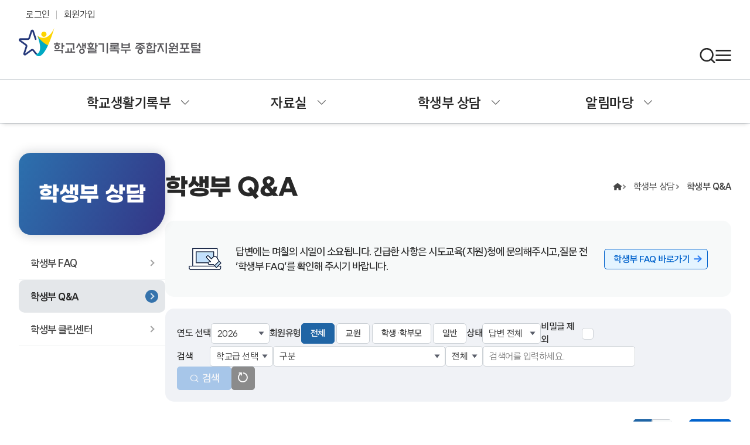

--- FILE ---
content_type: text/html;charset=UTF-8
request_url: https://star.moe.go.kr/web/contents/m30103.do
body_size: 65256
content:













<!DOCTYPE HTML>
<html lang="ko">
<head>
	
		
		
		
	
	<title>일반 | 학생부 Q&A | 학생부 상담 | 학교생활기록부 종합지원포털</title>
	<meta http-equiv="Content-Type" content="text/html; charset=utf-8"/>
	<meta http-equiv="X-UA-Compatible" content="IE=Edge"/>
	
 	
 		<link rel="icon" type="image/x-icon" href="/resource/templete/assets/images/favicon/favicon.ico" />
		<link rel="shortcut icon" href="/resource/templete/assets/images/favicon/favicon.ico" type="image/x-icon">
 	
 	
		<link rel="icon" type="image/png" sizes="48x48" href="/resource/templete/assets/images/favicon/favicon-48x48.png"
		
	<meta name="robots" content="index,follow">




<!--             <meta http-equiv="Content-Security-Policy" content="default-src 'self'; script-src 'self' 'unsafe-inline'; style-src 'self' 'unsafe-inline'; font-src 'self' data:; child-src 'none';" /> -->


<!--             <meta http-equiv="Content-Security-Policy" content="default-src 'self'; script-src 'self' 'unsafe-inline'; style-src 'self' 'unsafe-inline'; img-src https://*; font-src 'self' data:; child-src 'none';" /> -->



	<!-- 네이버 -->
	<meta name="naver-site-verification" content="0d1c0a3532a237d8ef4bfb032b5ba91c89d46791" />
	<meta name="description" content="학교생활기록부 관련 부정행위 신고 및 민원 상담, 기재 도움 자료, 법령·정책 정보 등 학교생활기록부에 대한 학생과 학부모의 궁금증을 해소하고 학교와 교사를 지원하기 위한 서비스입니다.">
	<meta name="viewport" content="width=device-width, user-scalable=no, initial-scale=1.0, maximum-scale=1.0, minimum-scale=1.0, viewport-fit=cover">
	<meta name="apple-mobile-web-app-capable" content="yes" />
	<meta name="format-detection" content="telephone=no" />
	<meta name="keyword" content="학교생활기록부 종합지원포털, 학교생활기록부 기재관리, 창의재단 학교생활기록부">

	<meta property="og:type" content="website">
	<meta property="og:title" content="학교생활기록부 종합지원포털">
	<meta property="og:description" content="학교생활기록부 관련 부정행위 신고 및 민원 상담, 기재 도움 자료, 법령·정책 정보 등 학교생활기록부에 대한 학생과 학부모의 궁금증을 해소하고 학교와 교사를 지원하기 위한 서비스입니다.">
	<meta property="og:image" content="/resource/templete/kofacstd/src/img/com/mobile.png">

	<!-- 구글 -->
	<meta name="google-site-verification" content="z1EDit0WN2ymk9OZ7tHk5QfpyK3bcNyasatasp3qsB0" />
	<script>
		var isOldIe = false;
	</script>
	<!--head-->
		



<link href="/resource/common/jquery_plugin/validation/validator.css" rel="stylesheet" type="text/css" />

<script src="/resource/templete/kofacstd/lib/js/jquery-1.12.3.min.js"></script>

<script src="/resource/common/jquery_plugin/common_functions.js"></script>
<script src="/resource/common/jquery_plugin/validation/validator.js" defer></script>
<!-- <script src="/cheditor/cheditor.js" defer></script> -->



<!-- 이전 -->



<!-- 회원가입 등 -->


<!-- 통합검색 -->


<!-- 25.7 ui/ux 개편 추가css -->
	<link rel="stylesheet" type="text/css" href="/resource/templete/assets/css/lib/swiper-bundle.min.css">
	<link rel="stylesheet" type="text/css" href="/resource/templete/assets/css/common/basic.css">
	<link rel="stylesheet" type="text/css" href="/resource/templete/assets/css/common/font.css">
	<link rel="stylesheet" type="text/css" href="/resource/templete/assets/css/common/layout.css">
	<link rel="stylesheet" type="text/css" href="/resource/templete/assets/css/common/common.css">
	<link rel="stylesheet" type="text/css" href="/resource/templete/assets/css/common/button.css">
	<link rel="stylesheet" type="text/css" href="/resource/templete/assets/css/lib/remixicon.css">
<!--// 25.7 ui/ux 개편 추가css -->
<!-- 25.7 ui/ux 개편 추가js -->
	<script type="text/javascript" src="/resource/templete/assets/js/lib/swiper-bundle.min.js"></script>
<!--// 25.7 ui/ux 개편 추가js -->
<style>
	.default_cursor {
		cursor: default;
	}
	.pointer_cursor {
		cursor: pointer;
	}
	[data-uploaded-item-cell="filesize"] {
	    min-width: 65px;
	}
	.view_box_wrap .file_del {
		display: none !important;
	}
</style>

	<!--//head-->
</head>
<body>
	<!-- 예외처리 ex)/web/contents/m200.do-->
	<!-- UI/UX 예외처리 ex)/web/contents/m10501.do ~ m10503 .. kofacstd/sub.jsp에도 관련코드(연동됨)있음  삭제시 같이 삭제-->
	<!-- UI/UX 예외처리 ex)/web/contents/m10501.do ~ m10503 .. CMS에서 해당 게시판 삭제를 하면 아래 분기를 타게 됨-->
	
	<!-- //예외처리 -->
	<!-- skip navigation -->
	<nav class="skip-menu">
		<a href="#container">콘텐츠 바로가기</a>
        <a href="#icAllMenu">서브메뉴 바로가기</a>
	</nav>
	<div id="wrap">

		<!--header-->
		
			



<header id="header" class="knav" aria-hidden="true">
	<div class="head_wrap">
		<section class="head_lt">
			
			<ul>
				
					
					
						
							<li>
								<a href="/web/contents/m70100.do">로그인</a>
							</li>
						
						
							<li>
								<a href="/web/contents/m70200.do">회원가입</a>
							</li>
						
					
				
				<li>
				</li>
<!-- 				<li class="info_ic"> -->

<!-- 				</li> -->
			</ul>
		</section>
		<section class="header_top">
			<div class="head_logo">
				<h1>
					<a href="/web/main/index.do" title="메인페이지로 이동" class="logo_img"></a>
				</h1>
			</div>
			<ul class="head_ic_wrap">
				
				<li><button type="button" class="ic_search" onclick="openModal('headSearch');"><span class="visually-hidden">검색창 열기</span></button></li>
				<li><button type="button" id="icAllMenu" class="ic_allmenu" onclick="openModal('headAllmenu');"><span class="visually-hidden">메뉴전체 열기</span></button></li>
			</ul>
		</section>
	</div>
	<section class="header_gnb_wrap">
		<section class="head_back" aria-hidden="true">
		</section>
		<div class="head_navi">
			<div class="head_cate">
				<div class="depth1">
					<section class="depth1_gnb">
						

	<div class="dl1 intro">
		<a href='/web/contents/m10400.do' class="da1" >학교생활기록부</a>
<ul class="depth2">

	<li class="dl2 intro">
		<a href='/web/contents/m10400.do' class="da2" >학교생활기록부란</a>
	</li>

	<li class="dl2 intro">
		<a href='/web/contents/m10100.do' class="da2" >이것만은 알아두세요</a>
	</li>

	<li class="dl2 intro">
		<a href='/web/contents/m50100.do' class="da2" >지원센터 소개</a>
	</li>

	<li class="dl2 intro">
		<a href='/web/contents/m20101.do' class="da2" >법령·규정</a>
	</li>
</ul>

	</div>

	<div class="dl1 data">
		<a href='/web/contents/m21100.do' class="da1" >자료실</a>
<ul class="depth2">

	<li class="dl2 data">
		<a href='/web/contents/m21100.do' class="da2" >학생부 기재요령</a>
	</li>

	<li class="dl2 data">
		<a href='/web/contents/m20900.do' class="da2" >학생부 도움자료</a>
	</li>

	<li class="dl2 data">
		<a href='/web/contents/m21000.do' class="da2" >학생부 설명영상</a>
	</li>

	<li class="dl2 data">
		<a href='/web/contents/m20700.do' class="da2" >교원 자료실</a>
	</li>
</ul>

	</div>

	<div class="dl1 qna">
		<a href='/web/contents/m302001.do' class="da1" >학생부 상담</a>
<ul class="depth2">

	<li class="dl2 qna">
		<a href='/web/contents/m302001.do' class="da2" >학생부 FAQ</a>
	</li>

	<li class="dl2 qna">
		<a href='/web/contents/m30102.do' class="da2" >학생부 Q&amp;A</a>
	</li>

	<li class="dl2 qna">
		<a href='/web/contents/m30300.do' class="da2" >학생부 클린센터</a>
	</li>
</ul>

	</div>

	<div class="dl1 news">
		<a href='/web/contents/m40100.do' class="da1" >알림마당</a>
<ul class="depth2">

	<li class="dl2 news">
		<a href='/web/contents/m40100.do' class="da2" >공지사항</a>
	</li>

	<li class="dl2 news">
		<a href='/web/contents/m40400.do' class="da2" >정보·소식</a>
	</li>

	<li class="dl2 news">
		<a href='/web/contents/m40500.do' class="da2" >카드뉴스</a>
	</li>
</ul>

	</div>

					</section>
					<div class="gnb_ebook_btn2">
						
							
							
								
									<button class="btn_ebook" type="button" title="학생부 기재요령 전자책" onclick="headLink(2, false); return false;" >학생부<br />기재요령 전자책</button>
								
							
						
						<button class="btn_qna" type="button" title="학생부 Q&A" onclick="headLink(3, false); return false;">학생부<br />Q&A</button>
					</div>
				</div>
			</div>
		</div>
	</section>
	<section class="site_map_wrap" id="headAllmenu">
		<div class="head-sitemap">
			<h1 class="sitemap_logo_web"><a href="/web/main/index.do"><img src="/resource/templete/assets/images/common/logo_temp.png" alt="학교생활기록부"></a></h1>
			<div class="m_head_menu">
				<ul>
					
						
						
							
								<li class="login">
									<a href="/web/contents/m70100.do">로그인</a>
								</li>
							
							
								<li class="member">
									<a href="/web/contents/m70200.do">회원가입</a>
								</li>
							
						
					
<!-- 					<li class="use"> -->

<!-- 					</li> -->
				</ul>
			</div>
			<ul class="depth1">
				

	<li class="dl1 intro">
		<button type="button" class="da1">학교생활기록부<i class="arrow" aria-hidden="true"></i></button>
<ul class="depth2">

	<li class="dl2 intro">
		<a href='/web/contents/m10400.do' class="da2" >학교생활기록부란</a>
	</li>

	<li class="dl2 intro">
		<a href='/web/contents/m10100.do' class="da2" >이것만은 알아두세요</a>
	</li>

	<li class="dl2 intro">
		<a href='/web/contents/m50100.do' class="da2" >지원센터 소개</a>
	</li>

	<li class="dl2 intro">
		<a href='/web/contents/m20101.do' class="da2" >법령·규정</a>
	</li>
</ul>

	</li>

	<li class="dl1 data">
		<button type="button" class="da1">자료실<i class="arrow" aria-hidden="true"></i></button>
<ul class="depth2">

	<li class="dl2 data">
		<a href='/web/contents/m21100.do' class="da2" >학생부 기재요령</a>
	</li>

	<li class="dl2 data">
		<a href='/web/contents/m20900.do' class="da2" >학생부 도움자료</a>
	</li>

	<li class="dl2 data">
		<a href='/web/contents/m21000.do' class="da2" >학생부 설명영상</a>
	</li>

	<li class="dl2 data">
		<a href='/web/contents/m20700.do' class="da2" >교원 자료실</a>
	</li>
</ul>

	</li>

	<li class="dl1 qna">
		<button type="button" class="da1">학생부 상담<i class="arrow" aria-hidden="true"></i></button>
<ul class="depth2">

	<li class="dl2 qna">
		<a href='/web/contents/m302001.do' class="da2" >학생부 FAQ</a>
	</li>

	<li class="dl2 qna">
		<a href='/web/contents/m30102.do' class="da2" >학생부 Q&amp;A</a>
	</li>

	<li class="dl2 qna">
		<a href='/web/contents/m30300.do' class="da2" >학생부 클린센터</a>
	</li>
</ul>

	</li>

	<li class="dl1 news">
		<button type="button" class="da1">알림마당<i class="arrow" aria-hidden="true"></i></button>
<ul class="depth2">

	<li class="dl2 news">
		<a href='/web/contents/m40100.do' class="da2" >공지사항</a>
	</li>

	<li class="dl2 news">
		<a href='/web/contents/m40400.do' class="da2" >정보·소식</a>
	</li>

	<li class="dl2 news">
		<a href='/web/contents/m40500.do' class="da2" >카드뉴스</a>
	</li>
</ul>

	</li>

			</ul>
			<button type="button" class="moe_ic_btn btn_large bttn-trans-w site_map_close" onclick="closeModal('headAllmenu');">
				<i class="ri-close-large-line"></i>
				<span class="visually-hidden">모바일 GNB 닫기</span>
			</button>
		</div>
	</section>
	<script type="text/javascript">
		// dl1 클릭 이벤트 핸들러
		function handleDl1Click() {
			document.querySelectorAll(".site_map_wrap .dl1").forEach(function (dl1, index) {
				if(index==0){
					dl1.classList.add("act");
				}
				dl1.addEventListener("click", function () {
					let isActive = this.classList.contains("act");
					// 모든 .dl1에서 "act" 클래스 제거 및 .depth2 닫기
					document.querySelectorAll(".site_map_wrap .dl1").forEach(function (el) {
						el.classList.remove("act");
						el.querySelector(".depth2")?.classList.remove("open");
						el.querySelector(".depth2")?.style.setProperty("display", "none");
					});

					if (!isActive) {
						this.classList.add("act");
						this.querySelector(".depth2")?.classList.add("open");
					}
				});
			});
		}

		// 초기 이벤트 바인딩
		function initDl1Events() {
			const mq = window.matchMedia("(max-width: 1040px)");

			if (mq.matches) {
				handleDl1Click();
			} else {
				// 900px 이상일 경우 기존 이벤트 제거
				document.querySelectorAll(".site_map_wrap .dl1").forEach((dl1) => {
					dl1.replaceWith(dl1.cloneNode(true)); // 이벤트 제거를 위해 노드 교체
				});
			}
		}

		// 화면 크기 변경 감지하여 이벤트 재설정
		const mq = window.matchMedia("(max-width: 1040px)");
		mq.addEventListener("change", initDl1Events);

		// 초기 실행
		initDl1Events();


		//모바일에서 1040px이상으로 갈 때 메뉴가 깨짐
		function toggleDepth2Display() {
		  document.querySelectorAll(".site_map_wrap .dl1").forEach(function (el) {
		    const depth2 = el.querySelector(".depth2");
		    if (!depth2) return;

		    if (window.innerWidth >= 1040) {
		      depth2.style.removeProperty("display");
		    }
		  });
		}

		window.addEventListener("resize", toggleDepth2Display);
	</script>
	<!-- 모달팝업 > 검색창 -->
	<section class="head_search_wrap" id="headSearch">
		<div class="head_search_in">
			<div class="search_area">
				<form name="totSearch" method="get" onsubmit="ItgJs.fn_mainSearch('webSearch'); return false;">
					<fieldset>
						<legend class="visually-hidden">검색창</legend>
						<label for="searchTxt" class="visually-hidden">검색어 입력</label>
						<div class="search_form">
							<input type="text" id="query" name="query" placeholder="검색어를 입력해주세요" aria-label="검색어 입력">

							<!-- 검색어 입력시에만 나오는 닫기 버튼 -->
							<button type="button" class="moe_ic_btn btn_xxs bttn-save word_del" title="검색어 삭제" onclick="delHeaderInput()">
								<i class="ri-close-line" aria-hidden="true"></i>
							</button>
							<!-- //검색어 입력시에만 나오는 닫기 버튼 -->

							<button type="submit" class="moe_ic_btn btn_large bttn-trans search_input" title="검색">
								<i class="ri-search-line" aria-hidden="true"></i>
								<span class="visually-hidden">검색</span>
							</button>
						</div>
					</fieldset>
				</form>
				<!-- 추천 검색어 -->
				 <div class="recomm_wrap">
					<p class="title"><i class="ri-star-line"></i>인기 검색어</p>
					<ul id="trendingSearch">
					</ul>
				 </div>
				<!-- //추천 검색어 -->
			</div>
			<button type="button" class="moe_ic_btn btn_large bttn-trans search_close" onclick="closeModal('headSearch');">
				<i class="ri-close-large-line"></i>
				<span class="visually-hidden">검색 화면 닫기</span>
			</button>
		</div>
	</section>
	<!-- //모달팝업 > 검색창 -->

<script>
	let lastFocusedElement = null;

	function openModal(id) {
		const el = document.getElementById(id);
		if (!el) return;

		lastFocusedElement = document.activeElement;

		// 접근성 속성 자동 설정
		enhanceModalAccessibility(el);

		// 인기 검색어 추출
		loadTrendingSearch(id);

		el.classList.add('mact');
		document.documentElement.classList.add('hidden');
		el.setAttribute('aria-hidden', 'false');

		const focusable = el.querySelectorAll('input, button, [href], select, textarea, [tabindex]:not([tabindex="-1"])');
		const first = focusable[0];
		const last = focusable[focusable.length - 1];
		if (first) setTimeout(() => first.focus(), 10);

		function trapFocus(e) {
			if (e.key !== 'Tab') return;
			if (e.shiftKey && document.activeElement === first) {
				e.preventDefault();
				last.focus();
			} else if (!e.shiftKey && document.activeElement === last) {
				e.preventDefault();
				first.focus();
			}
		}
		document.addEventListener('keydown', trapFocus);
		el.trapFocusHandler = trapFocus;

		function trapFocus(e) {
			if (e.key === 'Escape') {
				closeModal(el.id);
				return;
			}
			// 기존 Tab 트랩 유지
		}
	}

	function loadTrendingSearch(id) {
		if(id != 'headSearch') {
			return;
		}

		if(window.location.hostname == 'localhost') {
			return;
		}

		//인기목록
		$.ajax({
		    url: "/web/module/search/popword.ajax",
		    type: "POST",
		    data: {
				"target" : "popword",
				"collection" : "_ALL_",
				"charset" : "utf8",
				"datatype" : "json",
				"range" : "w"
			},
		    dataType: "json",
		    async:false,
		    success: function(data){
				if(data.Data.Query){
					$('#trendingSearch').children().remove();

					if(Array.isArray(data.Data.Query)){
						for(var i=0; i<3; i++){
							$("#trendingSearch").append(`<li><a href="/web/contents/webSearch.do?query=${data.Data.Query[i].content}" class="moe_label label_sm label_border">${data.Data.Query[i].content}</a></li>`);
						}
					} else{
						$("#trendingSearch").append(`<li><a href="/web/contents/webSearch.do?query=${data.Data.Query[i].content}" class="moe_label label_sm label_border">${data.Data.Query[i].content}</a></li>`);
					}
				}
		    },
		    error: function (request, status, error){

		    }
		  });
	}

	function closeModal(id) {
		const el = document.getElementById(id);
		if (!el) return;

		el.classList.remove('mact');
		document.documentElement.classList.remove('hidden');
		el.setAttribute('aria-hidden', 'true');

		document.removeEventListener('keydown', el.trapFocusHandler);
		delete el.trapFocusHandler;

		if (lastFocusedElement) lastFocusedElement.focus();
	}

	function enhanceModalAccessibility(el) {
		const modalId = el.id || `modal-`;

		// 기본 속성
		el.setAttribute('role', 'dialog');
		el.setAttribute('aria-modal', 'true');

		// 사용자 지정 선택자 또는 기본값으로 제목 찾기
		const titleSelector = el.getAttribute('data-title-selector') || '.tit-id';
		const descSelector = el.getAttribute('data-desc-selector') || '.tit-desc';

		const titleEl = el.querySelector(titleSelector);
		if (titleEl) {
			if (!titleEl.id) titleEl.id = `title-`;
			el.setAttribute('aria-labelledby', titleEl.id);
		}

		const descEl = el.querySelector(descSelector);
		if (descEl) {
			if (!descEl.id) descEl.id = `desc-`;
			el.setAttribute('aria-describedby', descEl.id);
		}
	}
</script>
<script>
	var btTop = document.querySelector(".bt-top");
	var knavoff = document.querySelector(".knav");

	if (btTop) {
		// 버튼에 접근성을 위한 aria-label 추가
		btTop.setAttribute("aria-label", "맨 위로 이동");

		// 'bt-top' 클릭 또는 Enter 키 입력 시 페이지 맨 위로 이동
		function scrollToTop(event) {
			if (event.type === "click" || (event.type === "keydown" && event.key === "Enter")) {
				event.preventDefault();

				// prefers-reduced-motion 확인 (사용자가 애니메이션을 선호하지 않을 경우 즉시 이동)
				var smoothScroll = !window.matchMedia("(prefers-reduced-motion: reduce)").matches;
				if (smoothScroll && "scrollBehavior" in document.documentElement.style) {
					window.scrollTo({ top: 0, behavior: "smooth" });
				} else {
					window.scrollTo(0, 0);
				}
			}
		}

		btTop.addEventListener("click", scrollToTop);
		btTop.addEventListener("keydown", scrollToTop); // 키보드 접근성
	}

	if (knavoff) {
		// '.knavoff' 요소의 초기 위치 저장
		var naviOffsetTop = knavoff.getBoundingClientRect().top + window.scrollY;

		// 스크롤 이벤트 리스너
		window.addEventListener("scroll", function () {
			if (document.documentElement.scrollTop > naviOffsetTop) {
				knavoff.classList.add("active");
				knavoff.setAttribute("aria-hidden", "false"); // 스크린 리더가 감지할 수 있도록 설정
			} else {
				knavoff.classList.remove("active");
				knavoff.setAttribute("aria-hidden", "true"); // 필요 없을 때 숨김 처리
			}
		});
	}
</script>
<noscript>
	<div class="no-script-message">
		이 웹사이트는 JavaScript를 필요로 합니다. JavaScript를 활성화하거나 최신 브라우저를 사용해주세요.
	</div>
</noscript>

<script>
	//snb 드롭다운 자바스크립트 수정
	document.querySelectorAll(".sub-local .depth1 .da1").forEach(function (link) {
		link.addEventListener("click", function () {
			document.querySelectorAll(".sub-local .depth1 .da1").forEach(function (otherLink) {
				if (otherLink !== link) {
					otherLink.classList.remove("on");
					otherLink.nextElementSibling?.classList.remove("act");
				}
			});
			if (link.classList.contains("on")) {
				link.classList.remove("on");
				link.nextElementSibling?.classList.remove("act");
			} else {
				link.classList.add("on");
				link.nextElementSibling?.classList.add("act");
			}
		});
	});
</script>
<script>
function headLink(number, isOpen){
	var href = ''
	switch (number) {
	  case 1:
		href = 'https://star.moe.go.kr/session.jsp';
	    break;
	  case 2:
		alert("로그인 후 이용해주세요.");
		href = '/web/contents/m70100.do?isOpenViewer=true';
	    break;
	  case 3:
		href = '/web/contents/m30102.do';
	    break;
	  default:
	}
	if(isOpen) {
		window.open(href);
	} else {
		window.location.href = href;
	}
}

function delHeaderInput() {
	$('#query').val('');
	$('#query').focus();
	$('.word_del', '#headSearch').css('display', 'none');
}
function delSearchInput() {
	$('#schStr').val('');
	$('.word_del', '#container').css('display', 'none');
}
$(document).ready(function() {
	$('.word_del', '#container').css('display', 'none');
	$('.word_del', '#headSearch').css('display', 'none');
	$('#schStr').on('input', function() {
	    if ($(this).val().trim().length > 0) {
	    	$('.word_del', '#container').css('display', 'block');
	    } else {
	        $('.word_del', '#container').css('display', 'none');
	    }
	});
	$('#query').on('input', function() {
	    if ($(this).val().trim().length > 0) {
	    	$('.word_del', '#headSearch').css('display', 'block');
	    } else {
	        $('.word_del', '#headSearch').css('display', 'none');
	    }
	});
})
</script>
</header>
<style>

[data-uploaded-item-cell="previewUrl"] {
  display: none !important;
}
#upload1Div .fileTypeDesc {
	margin-right: 0rem !important;
}
</style>
		
		<!--//header-->

		<!-- 본문 영역 -->
		<!DOCTYPE HTML>

	<!-- container sub 영역 -->
	<main id="container" class="sub">
		<section class="content_layout">
			<div id="snb">
				<div class="snb_wrap">
						<div class="depth1">
							<div class="tit snb_toggle">
								<h2>학생부 상담</h2>
							</div>
						</div>
						<div class="depth2">
							
<ul>
<li id='cIncludem30200'>
<a href='/web/contents/m302001.do'  >학생부 FAQ</a></li>
<li id='cIncludem30100'>
<a href='/web/contents/m30102.do'  >학생부 Q&amp;A</a></li>
<li id='cIncludem30300'>
<a href='/web/contents/m30300.do'  >학생부 클린센터</a></li>
</ul>
</div>
				</div>
				<script>
					document.addEventListener("DOMContentLoaded", function () {
						const toggle = document.querySelector(".snb_toggle");
						const snbWrap = document.querySelector(".snb_wrap");

						toggle.addEventListener("click", function () {
							if (window.innerWidth <= 1040) {
								snbWrap.classList.toggle("active");
							}
						});
						//include_c 250728
						$('#cInclude'+'m30100').addClass('act');
					});
				</script>
			</div>
			<!-- 회원가입/로그인부분과 나머지지 다른 부분이 사용하는 스타일 태그가 달라서 분기처리함 -->
			<!-- UI/UX 예외처리 ex)/web/contents/m10501.do ~ m10503 .. user/sub.jsp에도 관련코드(연동됨)있음 삭제시 같이 삭제-->
			<!-- UI/UX 예외처리 ex)/web/contents/m10501.do ~ m10503 .. CMS에서 해당 게시판 삭제를 안하면 아래 분기를 타게 됨-->
			<div class="content_wrap">
						<!-- 콘텐츠 영역 -->
						<div id="content">
							<div class="title_box">
								<h3>
									학생부 Q&amp;A</h3>
								<div class="breadcrumbs" role="navigation">
									<ul class="breadcrumbs_list">
										<li class="home">
											<a href="/web/main/index.do" title="학교생활기록부 메인페이지로 이동" class="home visually-hidden">학교생활기록부 메인페이지로 이동</a>
										</li>
										

<li><p>학생부 상담</p></li>
<li><p>학생부 Q&A</p></li></ul>
								</div>
							</div>
							<div class="sub_inner">
								<!-- 상단 배너 -->
<section class="top_ban_wrap qna">
	<p>답변에는 며칠의 시일이 소요됩니다. 긴급한 사항은 시도교육(지원)청에 문의해주시고,<br>질문 전 ‘학생부 FAQ’를 확인해 주시기 바랍니다.</p>
		<button onclick="location.href='/web/contents/m302001.do'; return false;" class="moe_btn btn_sm bttn-border trans" title="FAQ 바로가기">학생부 FAQ 바로가기<i class="trans_arr"></i></button>
		<!-- ♠♠FAQ 수정 -->
</section>
<!-- //상단 배너 -->
<form name="listForm" method="post" onsubmit="fn_search(); return false;">
	<section class="list_sort_wrap" id="listSortWrap">
		<div class="list_sort_box">
			<ul class="first_type">
				<li>
					<div class="label_title">
						<label for="sort_year">연도 선택</label>
					</div>
					<div>
						<select id="schYr" name="schYr" class="basic_search_select input_sm" title="연도 선택">
							<option value="2026" selected="selected">2026</option>
							<option value="2025" >2025</option>
							<option value="2024" >2024</option>
							<option value="2023" >2023</option>
							<option value="2022" >2022</option>
							<option value="2021" >2021</option>
							<option value="2020" >2020</option>
							</select>
					</div>
				</li>
				<li>
					<div class="label_title">
						<p class="title">회원유형</p>
					</div>
					<div>
						<button class="moe_btn btn_xs bttn-cancel active" type="button" name="schBcid" value="m30101,m30102,m30103" title="전체 선택됨">전체</button>
						<button class="moe_btn btn_xs bttn-cancel " type="button" name="schBcid" value="m30102" title="초등">교원</button>
						<button class="moe_btn btn_xs bttn-cancel " type="button" name="schBcid" value="m30101" title="학생·학부모">학생·학부모</button>
						<button class="moe_btn btn_xs bttn-cancel " type="button" name="schBcid" value="m30103" title="일반">일반</button>
					</div>
				</li>
				<li>
				<div class="label_title">
						<label for="">상태</label>
					</div>
					<div>
						<select id="schAnsrState" name="schAnsrState" class="basic_search_select input_sm" title="상태 선택">
							<option value="0" >답변 전체</option>
							<option value="1" >답변 완료</option>
							<option value="2" >답변 작성중</option>
							<option value="3" >답변 준비중</option>
						</select>
					</div>
				</li>
				<li class="hide_btn">
					<div class="label_title" style="width: 7rem">
						<label for="isSecretChk">비밀글 제외</label>
					</div>
					<div>
						<input type="checkbox" id="isSecretChk" name="isSecretChk" class="option-input chk_box" title="비밀글여부" />
					</div>
				</li>
			</ul>
			<ul class="second_type">
				<li>
					<div class="search_title">검색</div>
				</li>
				<li>
					<select name="schBdcode" id="schBdcode" title="학교급 선택" class="basic_search_select input_sm">
						<option value="0" >학교급 선택</option>
						<option value="1" >초등학교</option>
						<option value="2" >중학교</option>
						<option value="3" >고등학교</option>
					</select>
				</li>
				<li>
					<select name="schOpt1" id="schOpt1" class="basic_search_select input_sm" title="구분 선택">
						<option value="" selected="selected">구분</option>
						<option value="qnatype01" >인적·학적사항</option>
						<option value="qnatype02" >출결상황</option>
						<option value="qnatype03" >수상경력</option>
						<option value="qnatype04" >자격증 취득 및 국가직무능력표준 이수상황</option>
						<option value="qnatype13" >학교폭력 조치상황 관리</option>
						<option value="qnatype06" >창의적 체험활동상황</option>
						<option value="qnatype07" >교과학습발달상황</option>
						<option value="qnatype08" >자유학기활동상황</option>
						<option value="qnatype09" >독서활동상황</option>
						<option value="qnatype10" >행동특성 및 종합의견</option>
						<option value="qnatype11" >자료의 정정</option>
						<option value="qnatype12" >기타사항</option>
						<option value="qnatype05" >진로희망사항</option>
						<option value="qnatype14" >일상생활 활동상황</option>
						</select>
				</li>
				<li class="mar_l_15">
					<select name="schFld" id="schFld" class="basic_search_select input_sm" title="구분 선택">
						<option value="0" >전체</option>
						<option value="1" >제목</option>
						<option value="3" >내용</option>
					</select>
					<div class="sort_in">
						<input type="text" id="schStr" name="schStr" class="basic_search_input input_sm" placeholder="검색어를 입력하세요." title="검색어 입력" value="">
						<!-- 검색어 입력시 나오는 삭제 버튼 -->
						<button type="button" class="moe_ic_btn btn_xxs bttn-trans word_del" title="검색어 삭제" onclick="delSearchInput(); return false;">
							<i class="ri-close-line" aria-hidden="true"></i>
						</button>
						<!-- //검색어 입력시 나오는 삭제 버튼 -->
					</div>
				</li>
			</ul>
		</div>
		<div class="btn_wrap">
			<button type="submit" id="searchBtn" class="moe_btn btn_regular bttn-write disable" title="조회" disabled>
				<i class="ri-search-line" aria-hidden="true"></i>검색
			</button>
			<button class="moe_ic_btn btn_regular bttn-save" onclick="refreshPage(); return false;" title="새로고침" style="border-radius:0.5rem !important;">
				<i class="ri-reset-right-line" aria-hidden="true"></i>
			</button>
		</div>
	</section>
	<input type="hidden" id="listType" name="listType" value="thumb">
</form>
<!-- 모바일에서만 보이는 토글 -->
<div class="more-toggle" role="button" tabindex="0" aria-controls="listSortWrap" aria-expanded="false">
	더 많은 옵션 보기
</div>
<script>
	document.addEventListener('DOMContentLoaded', function () {
		const toggle = document.querySelector('.more-toggle');
		const panel  = document.getElementById('listSortWrap');

		if (!toggle || !panel) return;

		const updateLabel = () => {
			const expanded = toggle.getAttribute('aria-expanded') === 'true';
			toggle.textContent = expanded ? '옵션 닫기' : '더 많은 옵션 보기';
		};

		const togglePanel = () => {
			const expanded = toggle.getAttribute('aria-expanded') === 'true';
			toggle.setAttribute('aria-expanded', String(!expanded));
			panel.classList.toggle('is-open', !expanded);
			updateLabel();
		};

		toggle.addEventListener('click', togglePanel);
		toggle.addEventListener('keydown', (e) => {
			if (e.key === 'Enter' || e.key === ' ') {
			e.preventDefault();
			togglePanel();
			}
		});

		// 초기 라벨 세팅
		updateLabel();
	});
</script>
<section class="qna_total_wrap">
	<div class="bbs_total">
		총 게시물 <strong class="em_count">623</strong>
	</div>
	<section class="qna_viewtype_btn_wrap">
		<ul class="qna_viewtype_btn">
			<li><button class="btn_thumb active" title="썸네일형으로 보기" data-type="thumb"></button></li>
			<li><button class="btn_list  " title="리스트형으로 보기" data-type="list"></button></li>
		</ul>
		<button type="button" onclick="loginAlert(); return false;" title="글쓰기" class="moe_btn btn_sm bttn-write hide_btn">글쓰기</button>
		</section>
</section>
<!-- qna 게시판 시작, 리스트형 버튼 클릭시 클래스 추출 -->
	<section class="qna_box_wrap ">
		<a href="#none" onclick="fn_goView('106139', '', 'true')" class="in_box">
				<p class="state_label stand">답변 준비중</p>
					<ul class="title_wrap">
					<li class="num_label_wrap">
						<div class="num">623</div>
						<div class="in_label">
							<span class="moe_label label_xs label_high">고등학교</span>
							<span class="moe_label label_xs label_sort">창의적 체험활동상황</span>
						</div>
					</li>
					<li class="in_title ellipsis-2 secret">
						
								비밀글입니다
							</li>
					<li class="name">김*주</li>

					<li class="in_profile teacher">
						<img src="/resource/templete/assets/images/common/qna_profile_img02.svg" alt="교사 이미지"/>
							</li>
				</ul>
				<div class="info_wrap">
					<div>
						<p><i class="ri-calendar-line" aria-hidden="true"></i>2026-01-22</p>
						<p><i class="ri-eye-line" aria-hidden="true"></i>0</p>
					</div>
					</div>
			</a>
		<a href="#none" onclick="fn_goView('106133', '', 'true')" class="in_box">
				<p class="state_label stand">답변 준비중</p>
					<ul class="title_wrap">
					<li class="num_label_wrap">
						<div class="num">622</div>
						<div class="in_label">
							<span class="moe_label label_xs label_high">고등학교</span>
							<span class="moe_label label_xs label_sort">창의적 체험활동상황</span>
						</div>
					</li>
					<li class="in_title ellipsis-2 secret">
						
								비밀글입니다
							</li>
					<li class="name">최*정</li>

					<li class="in_profile teacher">
						<img src="/resource/templete/assets/images/common/qna_profile_img02.svg" alt="교사 이미지"/>
							</li>
				</ul>
				<div class="info_wrap">
					<div>
						<p><i class="ri-calendar-line" aria-hidden="true"></i>2026-01-22</p>
						<p><i class="ri-eye-line" aria-hidden="true"></i>3</p>
					</div>
					</div>
			</a>
		<a href="#none" onclick="fn_goView('106131', '', 'true')" class="in_box">
				<p class="state_label stand">답변 준비중</p>
					<ul class="title_wrap">
					<li class="num_label_wrap">
						<div class="num">621</div>
						<div class="in_label">
							<span class="moe_label label_xs label_gr">초등학교</span>
							<span class="moe_label label_xs label_sort">학교폭력 조치상황 관리</span>
						</div>
					</li>
					<li class="in_title ellipsis-2 secret">
						
								비밀글입니다
							</li>
					<li class="name">나*화</li>

					<li class="in_profile student">
						<img src="/resource/templete/assets/images/common/qna_profile_img03.svg" alt="학부모 이미지"/>
							</li>
				</ul>
				<div class="info_wrap">
					<div>
						<p><i class="ri-calendar-line" aria-hidden="true"></i>2026-01-21</p>
						<p><i class="ri-eye-line" aria-hidden="true"></i>1</p>
					</div>
					</div>
			</a>
		<a href="#none" onclick="fn_goView('106121', '', 'true')" class="in_box">
				<p class="state_label stand02">답변 작성중</p>
					<ul class="title_wrap">
					<li class="num_label_wrap">
						<div class="num">620</div>
						<div class="in_label">
							<span class="moe_label label_xs label_midd">중학교</span>
							<span class="moe_label label_xs label_sort">학교폭력 조치상황 관리</span>
						</div>
					</li>
					<li class="in_title ellipsis-2 secret">
						
								비밀글입니다
							</li>
					<li class="name">조*준</li>

					<li class="in_profile student">
						<img src="/resource/templete/assets/images/common/qna_profile_img03.svg" alt="학부모 이미지"/>
							</li>
				</ul>
				<div class="info_wrap">
					<div>
						<p><i class="ri-calendar-line" aria-hidden="true"></i>2026-01-21</p>
						<p><i class="ri-eye-line" aria-hidden="true"></i>0</p>
					</div>
					</div>
			</a>
		<a href="#none" onclick="fn_goView('106116', '', 'false')" class="in_box">
				<p class="state_label stand02">답변 작성중</p>
					<ul class="title_wrap">
					<li class="num_label_wrap">
						<div class="num">619</div>
						<div class="in_label">
							<span class="moe_label label_xs label_gr">초등학교</span>
							<span class="moe_label label_xs label_sort">창의적 체험활동상황</span>
						</div>
					</li>
					<li class="in_title ellipsis-2 ">
						청소년단체명(3~4학년, 5~6학년)</li>
					<li class="name">김*영</li>

					<li class="in_profile teacher">
						<img src="/resource/templete/assets/images/common/qna_profile_img02.svg" alt="교사 이미지"/>
							</li>
				</ul>
				<div class="info_wrap">
					<div>
						<p><i class="ri-calendar-line" aria-hidden="true"></i>2026-01-21</p>
						<p><i class="ri-eye-line" aria-hidden="true"></i>15</p>
					</div>
					</div>
			</a>
		<a href="#none" onclick="fn_goView('106114', '', 'false')" class="in_box">
				<p class="state_label stand">답변 준비중</p>
					<ul class="title_wrap">
					<li class="num_label_wrap">
						<div class="num">618</div>
						<div class="in_label">
							<span class="moe_label label_xs label_gr">초등학교</span>
							<span class="moe_label label_xs label_sort">인적·학적사항</span>
						</div>
					</li>
					<li class="in_title ellipsis-2 ">
						동일 학년에서 정원외 관리 후 면제 가능 여부</li>
					<li class="name">이*희</li>

					<li class="in_profile teacher">
						<img src="/resource/templete/assets/images/common/qna_profile_img02.svg" alt="교사 이미지"/>
							</li>
				</ul>
				<div class="info_wrap">
					<div>
						<p><i class="ri-calendar-line" aria-hidden="true"></i>2026-01-21</p>
						<p><i class="ri-eye-line" aria-hidden="true"></i>6</p>
					</div>
					</div>
			</a>
		<a href="#none" onclick="fn_goView('106112', '', 'false')" class="in_box">
				<p class="state_label stand">답변 준비중</p>
					<ul class="title_wrap">
					<li class="num_label_wrap">
						<div class="num">617</div>
						<div class="in_label">
							<span class="moe_label label_xs label_midd">중학교</span>
							<span class="moe_label label_xs label_sort">교과학습발달상황</span>
						</div>
					</li>
					<li class="in_title ellipsis-2 ">
						학교장 인증제 기록 여부</li>
					<li class="name">이*규</li>

					<li class="in_profile teacher">
						<img src="/resource/templete/assets/images/common/qna_profile_img02.svg" alt="교사 이미지"/>
							</li>
				</ul>
				<div class="info_wrap">
					<div>
						<p><i class="ri-calendar-line" aria-hidden="true"></i>2026-01-21</p>
						<p><i class="ri-eye-line" aria-hidden="true"></i>7</p>
					</div>
					</div>
			</a>
		<a href="#none" onclick="fn_goView('106110', '', 'true')" class="in_box">
				<p class="state_label stand">답변 준비중</p>
					<ul class="title_wrap">
					<li class="num_label_wrap">
						<div class="num">616</div>
						<div class="in_label">
							<span class="moe_label label_xs label_midd">중학교</span>
							<span class="moe_label label_xs label_sort">교과학습발달상황</span>
						</div>
					</li>
					<li class="in_title ellipsis-2 secret">
						
								비밀글입니다
							</li>
					<li class="name">유*연</li>

					<li class="in_profile teacher">
						<img src="/resource/templete/assets/images/common/qna_profile_img02.svg" alt="교사 이미지"/>
							</li>
				</ul>
				<div class="info_wrap">
					<div>
						<p><i class="ri-calendar-line" aria-hidden="true"></i>2026-01-21</p>
						<p><i class="ri-eye-line" aria-hidden="true"></i>2</p>
					</div>
					</div>
			</a>
		<a href="#none" onclick="fn_goView('106108', '', 'false')" class="in_box">
				<p class="state_label stand">답변 준비중</p>
					<ul class="title_wrap">
					<li class="num_label_wrap">
						<div class="num">615</div>
						<div class="in_label">
							<span class="moe_label label_xs label_high">고등학교</span>
							<span class="moe_label label_xs label_sort">창의적 체험활동상황</span>
						</div>
					</li>
					<li class="in_title ellipsis-2 ">
						임원의 재임기간</li>
					<li class="name">최*영</li>

					<li class="in_profile teacher">
						<img src="/resource/templete/assets/images/common/qna_profile_img02.svg" alt="교사 이미지"/>
							</li>
				</ul>
				<div class="info_wrap">
					<div>
						<p><i class="ri-calendar-line" aria-hidden="true"></i>2026-01-21</p>
						<p><i class="ri-eye-line" aria-hidden="true"></i>14</p>
					</div>
					</div>
			</a>
		<a href="#none" onclick="fn_goView('106106', '', 'false')" class="in_box">
				<p class="state_label stand">답변 준비중</p>
					<ul class="title_wrap">
					<li class="num_label_wrap">
						<div class="num">614</div>
						<div class="in_label">
							<span class="moe_label label_xs label_midd">중학교</span>
							<span class="moe_label label_xs label_sort">창의적 체험활동상황</span>
						</div>
					</li>
					<li class="in_title ellipsis-2 ">
						(재상담) 교내체육한마당 선수 활동 내용 기재 가능 여부</li>
					<li class="name">이*연</li>

					<li class="in_profile teacher">
						<img src="/resource/templete/assets/images/common/qna_profile_img02.svg" alt="교사 이미지"/>
							</li>
				</ul>
				<div class="info_wrap">
					<div>
						<p><i class="ri-calendar-line" aria-hidden="true"></i>2026-01-21</p>
						<p><i class="ri-eye-line" aria-hidden="true"></i>4</p>
					</div>
					</div>
			</a>
		<a href="#none" onclick="fn_goView('106104', '', 'true')" class="in_box">
				<p class="state_label stand02">답변 작성중</p>
					<ul class="title_wrap">
					<li class="num_label_wrap">
						<div class="num">613</div>
						<div class="in_label">
							<span class="moe_label label_xs label_midd">중학교</span>
							<span class="moe_label label_xs label_sort">출결상황</span>
						</div>
					</li>
					<li class="in_title ellipsis-2 secret">
						
								비밀글입니다
							</li>
					<li class="name">서*미</li>

					<li class="in_profile teacher">
						<img src="/resource/templete/assets/images/common/qna_profile_img02.svg" alt="교사 이미지"/>
							</li>
				</ul>
				<div class="info_wrap">
					<div>
						<p><i class="ri-calendar-line" aria-hidden="true"></i>2026-01-21</p>
						<p><i class="ri-eye-line" aria-hidden="true"></i>5</p>
					</div>
					</div>
			</a>
		<a href="#none" onclick="fn_goView('106102', '', 'true')" class="in_box">
				<p class="state_label stand02">답변 작성중</p>
					<ul class="title_wrap">
					<li class="num_label_wrap">
						<div class="num">612</div>
						<div class="in_label">
							<span class="moe_label label_xs label_gr">초등학교</span>
							<span class="moe_label label_xs label_sort">출결상황</span>
						</div>
					</li>
					<li class="in_title ellipsis-2 secret">
						
								비밀글입니다
							</li>
					<li class="name">전*진</li>

					<li class="in_profile teacher">
						<img src="/resource/templete/assets/images/common/qna_profile_img02.svg" alt="교사 이미지"/>
							</li>
				</ul>
				<div class="info_wrap">
					<div>
						<p><i class="ri-calendar-line" aria-hidden="true"></i>2026-01-21</p>
						<p><i class="ri-eye-line" aria-hidden="true"></i>0</p>
					</div>
					</div>
			</a>
		</section>
	<!-- //qna 게시판 끝 -->
	<div class="paging-group">
		<a href="#none" class="num first" onclick="fn_egov_link_page(1); return false;"><i class="ico ico-first"></i><span class="visually-hidden">첫페이지</span></a><a href="#none" class="num prev" onclick="fn_egov_link_page(1); return false;"><i class="ico ico-prev"></i><span class="visually-hidden">이전페이지</span></a><li><strong class="num current">1</strong></li><li><a href="#none"  class="num" onclick="fn_egov_link_page(2); return false;">2</a></li><li><a href="#none"  class="num" onclick="fn_egov_link_page(3); return false;">3</a></li><li><a href="#none"  class="num" onclick="fn_egov_link_page(4); return false;">4</a></li><li><a href="#none"  class="num" onclick="fn_egov_link_page(5); return false;">5</a></li><a href="#none" class="num next" onclick="fn_egov_link_page(6); return false;"><i class="ico ico-next"></i><span class="visually-hidden">다음페이지</span></a><a href="#none" class="num end" onclick="fn_egov_link_page(52); return false;"><i class="ico ico-end"></i><span class="visually-hidden">마지막페이지</span></a>
</div>
	<!-- //qna 게시판 끝 -->
	<div class="button-group">
		<div class="button-wrap tar">
			<div class="innr">
				<button type="button" onclick="loginAlert(); return false;" class="moe_btn btn_large bttn-write">글쓰기</button>
				</div>
		</div>
	</div>
<script type="text/javascript">
	$(document).ready(function() {
		$(".qna_viewtype_btn button").on("click", function () {
			 $(".qna_viewtype_btn button").removeClass("active");
			 $(this).addClass("active");

			 const type = $(this).data("type");

			 if(type == 'list') {
				 $(".qna_box_wrap").addClass("list_type");
			 } else {
				 $(".qna_box_wrap").removeClass("list_type");
			 }
			 $('#listType').val(type);
		});

		if("m30103"=="m60200"){
			$(".button-group").hide();
			$('.hide_btn').hide();
		}
	})

	function refreshPage() {
		//$('#schYr option:first').prop('selected', true);
		//$('[name="schBcid"]:eq(0)').click();
		//$('#schAnsrState option:first').prop('selected', true);
		//$('#schBdcode option:first').prop('selected', true);
		//$('#schOpt1 option:first').prop('selected', true);
		//$('#schFld option:first').prop('selected', true);
		//$('#schStr').val('');
		location.href = "?" ;
	}

	$('.bttn-cancel').click(function() {
        // 모든 버튼에서 'active' 클래스 제거
        $('.bttn-cancel').removeClass('active');

        // 클릭된 버튼에만 'active' 클래스 추가
        $(this).addClass('active');
    });

</script>
<script type="text/javascript">

	var queryString = "&schM=list&page=1&viewCount=12&id=&schBdcode=&schGroupCode=&schYr=2026&schBcid=&schAnsrState=&isSecretChk=false";


	/* 글 조회 화면 function */
	function fn_goView(id, notice, isSecret) {
		var tmpQuery = queryString;
		var schBcid = $('button[name="schBcid"].active').val();
		tmpQuery = ItgJs.fn_replaceQueryString(tmpQuery, "schM", "view");
		tmpQuery = ItgJs.fn_replaceQueryString(tmpQuery, "id", id);
		tmpQuery = ItgJs.fn_replaceQueryString(tmpQuery, "schBcid", schBcid);
		tmpQuery = ItgJs.fn_replaceQueryString(tmpQuery, "isSecret", isSecret);
		tmpQuery = ItgJs.fn_replaceQueryString(tmpQuery, "listType", $('#listType').val());
		tmpQuery = ItgJs.fn_replaceQueryString(tmpQuery, "isSecretChk", $('#isSecretChk').prop('checked'));

		if (notice) {
			tmpQuery += "&notice=" + notice;
		}

		//location.href="/user/board/m30103_view_m30103.do?" + tmpQuery;
		location.href = "?" + tmpQuery;
	}

	/* pagination 페이지 링크 function */
	function fn_egov_link_page(pageNo) {
		var tmpQuery = queryString;
		var f = document.listForm;
		tmpQuery = ItgJs.fn_replaceQueryString(tmpQuery, "page", pageNo);
		tmpQuery = ItgJs.fn_replaceQueryString(tmpQuery,"listType", f.listType.value);

		location.href = "?" + tmpQuery;

	}

	function fn_orderby(fld, orderby) {
		var tmpQuery = queryString;
		var f = document.listForm;
		tmpQuery = ItgJs.fn_replaceQueryString(tmpQuery, "ordFld", fld);
		tmpQuery = ItgJs.fn_replaceQueryString(tmpQuery, "ordBy", orderby);
		tmpQuery = ItgJs.fn_replaceQueryString(tmpQuery, "schFld",
				f.schFld.value);
		tmpQuery = ItgJs.fn_replaceQueryString(tmpQuery, "schStr",
				f.schStr.value);
		tmpQuery = ItgJs.fn_replaceQueryString(tmpQuery, "page", "1");

		location.href = "?" + tmpQuery;
	}

	function fn_search() {
		var tmpQuery = queryString;
		var f = document.listForm;
		var schBcid = $('button[name="schBcid"].active').val();
		tmpQuery = ItgJs.fn_replaceQueryString(tmpQuery, "schYr", f.schYr.value);
		tmpQuery = ItgJs.fn_replaceQueryString(tmpQuery, "schFld", f.schFld.value);
		tmpQuery = ItgJs.fn_replaceQueryString(tmpQuery, "schStr", f.schStr.value);
		tmpQuery = ItgJs.fn_replaceQueryString(tmpQuery, "schBdcode", f.schBdcode.value);
		tmpQuery = ItgJs.fn_replaceQueryString(tmpQuery, "schBcid", schBcid);
		tmpQuery = ItgJs.fn_replaceQueryString(tmpQuery, "schAnsrState", f.schAnsrState.value);
		tmpQuery = ItgJs.fn_replaceQueryString(tmpQuery, "schOpt1", f.schOpt1.value);
		tmpQuery = ItgJs.fn_replaceQueryString(tmpQuery, "page", "1");
		tmpQuery = ItgJs.fn_replaceQueryString(tmpQuery, "listType", f.listType.value);
		tmpQuery = ItgJs.fn_replaceQueryString(tmpQuery, "isSecretChk", $('#isSecretChk').prop('checked'));

		location.href="?" + tmpQuery;
	}

	function loginAlert() {
		alert("로그인 후 이용해주세요.");
		location.href = "/web/contents/m70100.do";
	}

	$('button[name="schBcid"]').click(function() {
		enableSearchBtn();
	});

	$('#schYr, #schAnsrState, #schBdcode, #schOpt1, #schFld, #isSecretChk').change(function() {
		enableSearchBtn();
	});

	$('#schStr').on('input', function() {
		enableSearchBtn();
	});

	function enableSearchBtn() {
		$('#searchBtn').removeClass('disable');
		$('#searchBtn').prop('disabled', false);
	}

	
	//]]>
</script></div>
						<!-- //콘텐츠 영역 -->
						</div>
					</div>
				</section>

		<div style="position: fixed;bottom: 0;left: 0;background-color: #f9f9f9;padding: 10px;z-index: 1000;width:300px; display: none;">
			:::menuVO:::
			<br>
			menuCode: m30103<br>
			menuName: 일반<br>
			menuType: 3<br>
			menuSubType: m30103<br>
			menuSubType2: <br>
			menuUrl: list_m30103<br>
			menuNavi: <br>
			menuDepth: 4<br>
			menuPcode: m30100<br>
			menuShowtype: 0<br>
			menuLnbuseyn: Y<br>
			menuPfullname: >학교생활기록부 종합지원포털>학생부 상담>학생부 Q&A>일반<br>
			menuPfullcode: >web>m30000>m30100>m30103<br>
			menuPfullnameForTitle: 일반 | 학생부 Q&A | 학생부 상담 | 학교생활기록부 종합지원포털<br>
			menuUsetype: 0<br>
			menuOldpfullname: N<br>
			threeDepthMenuName: 학생부 Q&A<br>
			twoDepthMenuName: 학생부 상담<br>
			threeDepthMenuCode: m30100<br>
			twoDepthMenuCode: m30000</div>

		<script>
		var depth3 = ''
		var depth2 = ''
			// 하루동안 보이지않기
			$(document).ready(function() {
				// 변경이력
				var menuCode = "m30103";
				if (menuCode == 'm80100' || menuCode == 'm80200') {
					var Currentregdt = '';
					var reglist = new Array();
					var mcIdxlist = new Array();

					

					for (i = 0; i < reglist.length; i++) {
						reglist[i] = reglist[i].substring(0, 10);
						$(".yakguan_change_history").find("select")
								.append(
										"<option value='"+mcIdxlist[i]+"'>"
												+ reglist[i]
												+ "</option>");
					}
				}

				$("#chart01").hide();
				var cookiedata = document.cookie;
				/* if (cookiedata.indexOf("ncookie=done") < 0) {
					document.getElementById('main_anchors_wrap').style.display = "block";
				} else {
					document.getElementById('main_anchors_wrap').style.display = "none";
				} */

				$('.satis_cmm').click(function() {
					$('.satis_cmm').removeClass('active');
					$(this).addClass('active')
				})

			});

			function setCookie(name, value, expiredays) {
				var todayDate = new Date();
				todayDate.setDate(todayDate.getDate() + expiredays);
				document.cookie = name + "=" + escape(value) + "; path=/; expires="
						+ todayDate.toGMTString() + ";"
			}

			$("#closeOneDay").click(function() {
				setCookie("ncookie", "done", 1);
				//document.getElementById('main_anchors_wrap').style.display = "none";
			});

			function goRevision(mcIdx) {
				var menuCode = "m30103";
				$.ajax({
					url : "/web/search/selectRevision.ajax",
					data : {
						"mcIdx" : mcIdx,
						"menuCode" : menuCode
					},
					type : "post",
					dataType : "json",
					success : function(data) {
						var html = data[0].mcContent;
						$(".utilization_box").find("textarea").html(
								$(html).find("textarea").text());
					},
					error : function(jqXHR, textStatus, e) {
						alert("오류가 발생하였습니다. 관리자에게 문의해 주세요.\n\n" + "에러 코드 : "
								+ jqXHR.status + "\n" + "상태 : " + textStatus + "\n"
								+ "에러 내용 : " + e);
						return;
					}
				});
			}

			function fn_star(bcid) {
				var id = "";
				
				alert("로그인 후 이용 가능합니다.");
				return false;
				
			}
		</script>
		<!-- KSH 250924 go Top : 상단이동 -->
        <button id="goTop" class="goTop" title="맨 상단으로 가기">위로</button>
        <script>
        $(function () {
            const $btn = $('#goTop');
            const footerHeight = 250; // 푸터 높이 (px)

            function toggleBtn() {
                const docH   = $(document).height();
                const winH   = $(window).height();
                const scTop  = $(window).scrollTop();

                // 버튼 보이기: 스크롤 내렸을 때
                if (scTop > 100) {
                $btn.fadeIn(200);
                } else {
                $btn.fadeOut(200);
                }

                // 푸터와 겹치지 않게 위치 조정
                const dist = docH - winH - scTop;
                if (dist <= footerHeight) {
                $btn.css('bottom', footerHeight - dist + 30); 
                } else {
                $btn.css('bottom', 30); 
                }
            }

            // 스크롤/리사이즈 시 실행
            $(window).on('scroll resize', toggleBtn);

            // 버튼 클릭 시 맨 위로
            $btn.on('click', function (e) {
                e.preventDefault();
                $('html, body').animate({ scrollTop: 0 }, 400);
            });
		});
        </script>
        <!-- //KSH 250924 go Top : 상단이동 -->
	</main>
	<!-- //container 영역 -->


		<!-- 본문 영역 -->
		<!-- 만족도조사 영역 -->
		
		
			<section class="page_satisfaction_wrap">
				<section class="page_satisfaction">
				    <p class="title">학교생활기록부 종합지원포털에 대한 만족도와 소중한 의견 남겨주세요.</p>
				    <ul class="btn_wrap">
				        <li>
				            <button class="btn_emo satis01 satis_cmm active" data-id="5" type="button" title="매우만족">매우 만족</button>
				            <button class="btn_emo satis02 satis_cmm" data-id="4" type="button" title="만족">만족</button>
				            <button class="btn_emo satis03 satis_cmm" data-id="3" type="button" title="보통">보통</button>
				            <button class="btn_emo satis04 satis_cmm" data-id="2" type="button" title="불만족">불만족</button>
				            <button class="btn_emo satis05 satis_cmm" data-id="1" type="button" title="매우 불만족">매우 불만족</button>
				        </li>
				    </ul>
				    <div class="satisfaction_text_area">
				        <textarea id="sendSystemSatis" name="sendSystemSatis" placeholder="홈페이지 이용 중 좋았던 점과 개선이 필요하다고 생각하는 점을 구체적으로 남겨주세요." maxlength="500"></textarea>
				        <button class="btn_satis_write" title="확인" onClick="fn_sendSystemSatis()" type="button">확인</button>
				    </div>
				</section>
			</section>
		
		
		<!-- //만족도조사 영역 -->
		<!--footer-->
		
			
<footer id="footer" class="knav">
	<div class="add_wrap">
		<div class="copy_logo_wrap">
		    <span><a href="https://www.moe.go.kr" target="_blank" title="새창열림"><img src="/resource/templete/assets/images/common/footer_moe_img_b.png" alt="교육부" class="moe_img"></a></span>
		    <span>17개 시도교육청</span>
		    <span><a href="https://www.keris.or.kr" target="_blank" title="새창열림"><img src="/resource/templete/assets/images/common/footer_keris_img_b.png" alt="keris 한국교육학술정보원" class="keris_img"></a></span>
		</div>
		<div class="addr_info">
			<address>
				<span>우)41061 대구광역시 동구 동내로 64(동내동 1119) 한국교육학술정보원</span>
				<span>기술지원문의 : 053-609-7137</span>
				<span>근무시간 : 평일 9시 ~ 17시 (점심시간 : 12시 ~ 13시)</span>
				<span>휴일: 주말, 공휴일</span>
			</address>
		</div>
	</div>
	<div class="fnb_wrap">
		<ul>
			<li><a href="/web/contents/m80500.do">이용약관</a></li>
			<li><a href="/web/contents/m80600.do">개인정보처리방침</a></li>
<!-- 			<li><a href="/web/contents/m80300.do">이메일주소 무단 수집 거부</a></li> -->
			<li><a href="/web/contents/m302002.do">홈페이지 이용 FAQ</a></li>
		</ul>
		<cite>COPYRIGHT © KERIS. ALL RIGHTS RESERVED</cite>
		<div class="wa_mark pointer_cursor">
			<a onclick="link(3); return false;" title="국가 공인 인증기관 : 웹와치"><img src="/resource/templete/assets/images/common/footer_wa.png" alt="과학기술정보통신부 WEB ACCESSIBILITY 마크(웹 접근성 품질인증 마크)"></a>
		</div>
	</div>

	<!-- 보일때 class="modal-wrap mact" 추가 -->
	<section class="modal-wrap" id="LoadingWrap">
		<div class="loading-wrap">
			<h3 class="tit-id visually-hidden">로딩 중</h3>
			<p class="tit-desc visually-hidden">페이지가 로딩 중입니다. 잠시만 기다려주세요.</p>
			<div class="ico" role="img" aria-label="로딩 애니메이션">
				<svg xmlns="http://www.w3.org/2000/svg" width="60" height="60" viewBox="0 0 100 100" style="filter: drop-shadow(rgba(0, 0, 0, 0.2) 0 4px 16px);">
					<circle cx="50" cy="50" r="45" fill="none" stroke="#D6DBE0" stroke-width="10"></circle>
					<circle cx="50" cy="50" r="45" fill="none" stroke="#09A19D" stroke-width="10" stroke-linecap="round" transform="rotate(-90 50 50)">
						<animate attributeName="stroke-dasharray" values="0,282.7;282.7,0;282.7,282.7" dur="2s" repeatCount="indefinite"></animate>
						<animate attributeName="stroke-dashoffset" values="0;0;-282.7" dur="2s" repeatCount="indefinite"></animate>
					</circle>
				</svg>
			</div>
			<div class="txt">잠시만 기다려주세요</div>
		</div>
	</section>
	<script>
		// 로딩 애니메이션 접근성 개선
		function showLoading() {
			const loadingModal = document.getElementById('LoadingWrap');
			if (loadingModal) {
				loadingModal.classList.add('mact');
				loadingModal.setAttribute('aria-hidden', 'false');

				// 로딩 중일 때는 배경 스크롤 방지
				document.body.style.overflow = 'hidden';
			}
		}

		function hideLoading() {
			const loadingModal = document.getElementById('LoadingWrap');
			if (loadingModal) {
				loadingModal.classList.remove('mact');
				loadingModal.setAttribute('aria-hidden', 'true');

				// 로딩이 끝나면 배경 스크롤 복원
				document.body.style.overflow = '';
			}
		}

		// 키보드 네비게이션 개선
		document.addEventListener('keydown', function(e) {
			// Tab 키로 포커스 순환
			if (e.key === 'Tab') {
				const modal = document.querySelector('.modal-wrap.mact');
				if (modal) {
					const focusableElements = modal.querySelectorAll('button, [href], input, select, textarea, [tabindex]:not([tabindex="-1"])');
					const firstFocusable = focusableElements[0];
					const lastFocusable = focusableElements[focusableElements.length - 1];

					if (e.shiftKey) {
						if (document.activeElement === firstFocusable) {
							lastFocusable.focus();
							e.preventDefault();
						}
					} else {
						if (document.activeElement === lastFocusable) {
							firstFocusable.focus();
							e.preventDefault();
						}
					}
				}
			}
		});
		//인증 새창
		function link(number){
			var href = ''
			switch (number) {
			  case 1:
				href = 'https://www.moe.go.kr';
			    break;
			  case 2:
				href = 'https://www.keris.or.kr';
			    break;
			  case 3:
				href = 'https://www.wa.or.kr/board/list.asp?search=total&SearchString=%C7%D0%B1%B3%BB%FD%C8%B0&BoardID=0006';
			    break;
			  default:
			}
			window.open(href);
		}
	</script>
	<noscript>
	    <div class="no-script-message">
	        이 웹사이트는 JavaScript를 필요로 합니다. JavaScript를 활성화하거나 최신 브라우저를 사용해주세요.
	    </div>
	</noscript>
</footer>



		
		<!--//footer-->
	</div>
	<div class="dim_overlay" aria-hidden="true"></div>
<script>
	window.CKEDITOR_ROOT_PATH = '';	// ckeditor5 ROOT PATH

	(function () {
		// ✅ 페이지 로드 시 이미 hover 상태라면 강제로 열기
		// ✅ DOM 파싱 끝나자마자 체크 (load 말고 DOMContentLoaded)
		  document.addEventListener('DOMContentLoaded', () => {
		    if (!isMobile() && wrap.matches(':hover')) {
		      openAll();
		    }
		  });
		const wrap = document.querySelector('.header_gnb_wrap');
		if (!wrap) return;

		const dl1s = wrap.querySelectorAll('.dl1');
		const dim = document.querySelector('.dim_overlay');
		const headBack = wrap.querySelector('.head_back'); // ✅ 흰 배경

		const isMobile = () => window.innerWidth <= 1040;

		function openAll() {
			dl1s.forEach(dl1 => {
			const link = dl1.querySelector('.da1');
			const depth2 = dl1.querySelector('.depth2');
			if (!depth2) return;
			dl1.classList.add('act');
			link?.setAttribute('aria-expanded', 'true');
			depth2.setAttribute('aria-hidden', 'false');
			depth2.querySelectorAll('a').forEach(a => a.tabIndex = 0);
			});
			wrap.classList.add('gnb-open');
			headBack?.classList.add('act');       // ✅ 흰 배경 보이기
			dim?.classList.add('active');         // ✅ dim 보이기
			dim?.setAttribute('aria-hidden', 'false');
		}

		function closeAll() {
			dl1s.forEach(dl1 => {
			const link = dl1.querySelector('.da1');
			const depth2 = dl1.querySelector('.depth2');
			if (!depth2) return;
			dl1.classList.remove('act');
			link?.setAttribute('aria-expanded', 'false');
			depth2.setAttribute('aria-hidden', 'true');
			depth2.querySelectorAll('a').forEach(a => a.tabIndex = -1);
			});
			wrap.classList.remove('gnb-open');
			headBack?.classList.remove('act');    // ✅ 흰 배경 숨기기
			dim?.classList.remove('active');      // ✅ dim 숨기기
			dim?.setAttribute('aria-hidden', 'true');
		}

		// PC: hover 시 전체 열기/닫기
		wrap.addEventListener('mouseenter', () => { if (!isMobile()) openAll(); });
		wrap.addEventListener('mouseleave', () => {
			if (!isMobile()) setTimeout(() => { if (!wrap.matches(':hover')) closeAll(); }, 100);
		});

		// 모바일: 개별 토글
		dl1s.forEach(dl1 => {
			const da1 = dl1.querySelector('.da1');
			const depth2 = dl1.querySelector('.depth2');
			if (!da1 || !depth2) return;

			da1.addEventListener('click', (e) => {
			if (!isMobile()) return;
			e.preventDefault();
			const isOpen = dl1.classList.contains('act');
			closeAll();
			if (!isOpen) {
				dl1.classList.add('act');
				da1.setAttribute('aria-expanded', 'true');
				depth2.setAttribute('aria-hidden', 'false');
				depth2.querySelectorAll('a').forEach(a => a.tabIndex = 0);
				wrap.classList.add('gnb-open');
				headBack?.classList.add('act');
				dim?.classList.add('active');
				dim?.setAttribute('aria-hidden', 'false');
			}
			});
	});

	// ESC 닫기
	wrap.addEventListener('keydown', (e) => { if (e.key === 'Escape') closeAll(); });

	window.addEventListener('resize', () => { if (isMobile()) closeAll(); });
	})();
	function fn_sendSystemSatis() {
		if($("#sendSystemSatis").val().trim() == ''){
			alert("만족도의 의견을 입력해주세요.");
			return false;
		}
		var answer1 = '';
		$('.satis_cmm.active').each((idx, ele) => {
			answer1 = $(ele).data("id");
		});
		var data = {answer1 : answer1,
					answer6 : $("#sendSystemSatis").val()
		}
		$.ajax({
			url : "/web/module/sendSatisAll.ajax",
			type: 'post',
			data : data,
			dataType : "json",
			success : function(data){
				alert(data.message);
				$("#sendSystemSatis").val('');
				$('.satis_cmm').removeClass('active');
				$('.satis_cmm').eq(0).addClass('active');
			}
		});
	}
</script>
</body>
</html>

--- FILE ---
content_type: text/css
request_url: https://star.moe.go.kr/resource/common/jquery_plugin/validation/validator.css
body_size: 834
content:
@charset "utf-8";
/*
 * Designed By xanadu(방기배)
 *
 * html의 입력 Form의 스크립트(/commons/resource/js/validator.js)에 정의된 항목에 대하여
 * 스타일을 입힌다.
 * 예를 들어 "required" 속성의 폼은 배경색이 빨간색이어야 한다면......
 * .required {background-color:red} 이런 식으로 정의하며, 정의가 필요 없다면...
 * .required {} 이렇게 빈 속성을 생성한다.
 *
 */
.required{
	/* background-color:#fdfde4!important; */
	/* background-image:url(aster.gif);
	background-position:right top;
	background-repeat:no-repeat; */
}
.validate-white-space {}
.validate-digits {}
.validate-alpha {}
.validate-alpha-num {}
.validate-date {}
.validate-email {}
.validate-url {}
.validate-one-required {}
.validate-required-select {}
.validate-front-jumin {}
.validate-back-jumin {}
.validate-full-jumin {}
.validate-tel-num{}/*20240712*/ 
.validate-is-image{}

--- FILE ---
content_type: text/css
request_url: https://star.moe.go.kr/resource/templete/assets/css/common/basic.css
body_size: 8151
content:
@charset "UTF-8";
/* asta */
@font-face {
  font-family: "Asta Sans";
  font-weight: 300;
  src: url("/resource/templete/assets/fonts/asta/AstaSans-Light.woff2") format("woff2"), url("/resource/templete/assets/fonts/asta/AstaSans-Light.woff") format("woff");
}
@font-face {
  font-family: "Asta Sans";
  font-weight: 400;
  src: url("/resource/templete/assets/fonts/asta/AstaSans-Regular.woff2") format("woff2"), url("/resource/templete/assets/fonts/asta/AstaSans-Regular.woff") format("woff");
}
@font-face {
  font-family: "Asta Sans";
  font-weight: 500;
  src: url("/resource/templete/assets/fonts/asta/AstaSans-Medium.woff2") format("woff2"), url("/resource/templete/assets/fonts/asta/AstaSans-Medium.woff") format("woff");
}
@font-face {
  font-family: "Asta Sans";
  font-weight: 600;
  src: url("/resource/templete/assets/fonts/asta/AstaSans-SemiBold.woff2") format("woff2"), url("/resource/templete/assets/fonts/asta/AstaSans-SemiBold.woff") format("woff");
}
@font-face {
  font-family: "Asta Sans";
  font-weight: 700;
  src: url("/resource/templete/assets/fonts/asta/AstaSans-Bold.woff2") format("woff2"), url("/resource/templete/assets/fonts/asta/AstaSans-Bold.woff") format("woff");
}
@font-face {
  font-family: "Asta Sans";
  font-weight: 800;
  src: url("/resource/templete/assets/fonts/asta/AstaSans-ExtraBold.woff2") format("woff2"), url("/resource/templete/assets/fonts/asta/AstaSans-ExtraBold.woff") format("woff");
}
/* pretendard */
@font-face {
  font-family: "Pretendard";
  font-weight: 400;
  src: url("/resource/templete/assets/fonts/pretendard/Pretendard-Regular.woff2") format("woff2");
  src: url("/resource/templete/assets/fonts/pretendard/Pretendard-Regular.woff") format("woff");
}
@font-face {
  font-family: "Pretendard";
  font-weight: 700;
  src: url("/resource/templete/assets/fonts/pretendard/Pretendard-ExtraBold.woff2") format("woff2");
  src: url("/resource/templete/assets/fonts/pretendard/Pretendard-ExtraBold.woff") format("woff");
}
@font-face {
  font-family: "Pretendard";
  font-weight: 800;
  src: url("/resource/templete/assets/fonts/pretendard/Pretendard-Black.woff2") format("woff2");
  src: url("/resource/templete/assets/fonts/pretendard/Pretendard-Black.woff") format("woff");
}
/* gmarket */
@font-face {
  font-family: "GmarketSans";
  font-weight: 400;
  src: url("/resource/templete/assets/fonts/gmarket/GmarketSansLight.otf") format("woff");
}
@font-face {
  font-family: "GmarketSans";
  font-weight: 600;
  src: url("/resource/templete/assets/fonts/gmarket/GmarketSansMedium.otf") format("woff");
}
@font-face {
  font-family: "GmarketSans";
  font-weight: 800;
  src: url("/resource/templete/assets/fonts/gmarket/GmarketSansBold.otf") format("woff");
}
/* asta */
@font-face {
  font-family: "Asta Sans";
  font-weight: 300;
  src: url("/resource/templete/assets/fonts/asta/AstaSans-Light.woff2") format("woff2"), url("/resource/templete/assets/fonts/asta/AstaSans-Light.woff") format("woff");
}
@font-face {
  font-family: "Asta Sans";
  font-weight: 400;
  src: url("/resource/templete/assets/fonts/asta/AstaSans-Regular.woff2") format("woff2"), url("/resource/templete/assets/fonts/asta/AstaSans-Regular.woff") format("woff");
}
@font-face {
  font-family: "Asta Sans";
  font-weight: 500;
  src: url("/resource/templete/assets/fonts/asta/AstaSans-Medium.woff2") format("woff2"), url("/resource/templete/assets/fonts/asta/AstaSans-Medium.woff") format("woff");
}
@font-face {
  font-family: "Asta Sans";
  font-weight: 600;
  src: url("/resource/templete/assets/fonts/asta/AstaSans-SemiBold.woff2") format("woff2"), url("/resource/templete/assets/fonts/asta/AstaSans-SemiBold.woff") format("woff");
}
@font-face {
  font-family: "Asta Sans";
  font-weight: 700;
  src: url("/resource/templete/assets/fonts/asta/AstaSans-Bold.woff2") format("woff2"), url("/resource/templete/assets/fonts/asta/AstaSans-Bold.woff") format("woff");
}
@font-face {
  font-family: "Asta Sans";
  font-weight: 800;
  src: url("/resource/templete/assets/fonts/asta/AstaSans-ExtraBold.woff2") format("woff2"), url("/resource/templete/assets/fonts/asta/AstaSans-ExtraBold.woff") format("woff");
}
/* pretendard */
@font-face {
  font-family: "Pretendard";
  font-weight: 400;
  src: url("/resource/templete/assets/fonts/pretendard/Pretendard-Regular.woff2") format("woff2");
  src: url("/resource/templete/assets/fonts/pretendard/Pretendard-Regular.woff") format("woff");
}
@font-face {
  font-family: "Pretendard";
  font-weight: 700;
  src: url("/resource/templete/assets/fonts/pretendard/Pretendard-ExtraBold.woff2") format("woff2");
  src: url("/resource/templete/assets/fonts/pretendard/Pretendard-ExtraBold.woff") format("woff");
}
@font-face {
  font-family: "Pretendard";
  font-weight: 800;
  src: url("/resource/templete/assets/fonts/pretendard/Pretendard-Black.woff2") format("woff2");
  src: url("/resource/templete/assets/fonts/pretendard/Pretendard-Black.woff") format("woff");
}
/* gmarket */
@font-face {
  font-family: "GmarketSans";
  font-weight: 400;
  src: url("/resource/templete/assets/fonts/gmarket/GmarketSansLight.otf") format("woff");
}
@font-face {
  font-family: "GmarketSans";
  font-weight: 600;
  src: url("/resource/templete/assets/fonts/gmarket/GmarketSansMedium.otf") format("woff");
}
@font-face {
  font-family: "GmarketSans";
  font-weight: 800;
  src: url("/resource/templete/assets/fonts/gmarket/GmarketSansBold.otf") format("woff");
}
/**/
html {
  font-size: 62.5%;
}

body {
  overflow-x: hidden;
}

body, p, div, span, h1, h2, h3, h4, h5, h6, ul, ol, li, dl, dt, dd, table, th, td, form, fieldset, legend, input, textarea, button, select {
  margin: 0;
  padding: 0;
}

body, input, textarea, button, select {
  font-family: "Asta Sans", "맑은 고딕", "돋움", Dotum, "굴림", Gulim, Sans-serif;
  font-size: 1.6rem;
  color: #8b8b8b;
}

img, fieldset, button {
  border: 0;
}

textarea {
  overflow: auto;
}

input[type=submit], input[type=button], button {
  cursor: pointer;
  background-color: transparent;
}

img {
  vertical-align: top;
}

address, em {
  font-style: normal;
}

table {
  border-spacing: 0;
  border-collapse: collapse;
}

table, th, td {
  border: none;
}

caption {
  padding: 0;
  overflow: hidden;
  line-height: 0;
  text-indent: -2000em;
}

legend, .visually-hidden {
  position: absolute;
  width: 0;
  height: 0;
  padding: 0;
  margin: 0;
  overflow: hidden !important;
  text-indent: 100%;
  white-space: nowrap;
  font-size: 0;
}

i {
  font-style: normal;
}

* {
  letter-spacing: -0.05rem;
}

*, *::after, *::before {
  box-sizing: border-box;
}

/* 링크 기본값 */
a:link {
  color: inherit;
  text-decoration: none;
}

a:visited {
  color: inherit;
  text-decoration: none;
}

/* a:hover { font-weight:600; }*/
a:active {
  font-weight: 600;
}

a:focus {
  font-weight: 600;
}

/* 리스트 스타일 제거 */
ul, ol, li {
  list-style: none;
}

/* skip navigation */
.skip-menu {
  display: block;
}

.skip-menu a {
  position: absolute;
  top: 0;
  left: 0;
  z-index: 9999;
  width: 100%;
  height: 0.1rem;
  margin-top: -0.1rem;
  display: block;
  background-color: black;
  font-size: 1.4rem;
  font-weight: bold;
  color: #fff;
  line-height: 1;
  text-align: center;
  overflow: hidden;
}

.skip-menu a:focus,
.skip-menu a:active {
  margin-top: 0;
  height: auto;
  padding: 1rem 0;
}

/* 스크롤 스타일  */
::-webkit-scrollbar {
  width: 0.7rem; /*스크롤바의 너비*/
  height: 0.7rem; /*스크롤바의 높이*/
}

::-webkit-scrollbar-thumb {
  background-color: rgba(171, 171, 171, 0.8); /*스크롤바의 색상*/
  border-radius: 1rem;
}

::-webkit-scrollbar-track {
  background-color: #f1f1f1; /*스크롤바 트랙 색상*/
}

select {
  -webkit-appearance: none;
}

@media (max-width: 1040px) {
  body {
    overflow-x: hidden;
  }
}
@media (max-width: 365px) {
  body {
    overflow-x: auto;
    min-width: 36.5rem;
  }
}
:root {
  scrollbar-gutter: stable;
}/*# sourceMappingURL=basic.css.map */

--- FILE ---
content_type: text/css
request_url: https://star.moe.go.kr/resource/templete/assets/css/common/font.css
body_size: 2691
content:
/* asta */
@font-face {
  font-family: "Asta Sans";
  font-weight: 300;
  src: url("/resource/templete/assets/fonts/asta/AstaSans-Light.woff2") format("woff2"), url("/resource/templete/assets/fonts/asta/AstaSans-Light.woff") format("woff");
}
@font-face {
  font-family: "Asta Sans";
  font-weight: 400;
  src: url("/resource/templete/assets/fonts/asta/AstaSans-Regular.woff2") format("woff2"), url("/resource/templete/assets/fonts/asta/AstaSans-Regular.woff") format("woff");
}
@font-face {
  font-family: "Asta Sans";
  font-weight: 500;
  src: url("/resource/templete/assets/fonts/asta/AstaSans-Medium.woff2") format("woff2"), url("/resource/templete/assets/fonts/asta/AstaSans-Medium.woff") format("woff");
}
@font-face {
  font-family: "Asta Sans";
  font-weight: 600;
  src: url("/resource/templete/assets/fonts/asta/AstaSans-SemiBold.woff2") format("woff2"), url("/resource/templete/assets/fonts/asta/AstaSans-SemiBold.woff") format("woff");
}
@font-face {
  font-family: "Asta Sans";
  font-weight: 700;
  src: url("/resource/templete/assets/fonts/asta/AstaSans-Bold.woff2") format("woff2"), url("/resource/templete/assets/fonts/asta/AstaSans-Bold.woff") format("woff");
}
@font-face {
  font-family: "Asta Sans";
  font-weight: 800;
  src: url("/resource/templete/assets/fonts/asta/AstaSans-ExtraBold.woff2") format("woff2"), url("/resource/templete/assets/fonts/asta/AstaSans-ExtraBold.woff") format("woff");
}
/* pretendard */
@font-face {
  font-family: "Pretendard";
  font-weight: 400;
  src: url("/resource/templete/assets/fonts/pretendard/Pretendard-Regular.woff2") format("woff2");
  src: url("/resource/templete/assets/fonts/pretendard/Pretendard-Regular.woff") format("woff");
}
@font-face {
  font-family: "Pretendard";
  font-weight: 700;
  src: url("/resource/templete/assets/fonts/pretendard/Pretendard-ExtraBold.woff2") format("woff2");
  src: url("/resource/templete/assets/fonts/pretendard/Pretendard-ExtraBold.woff") format("woff");
}
@font-face {
  font-family: "Pretendard";
  font-weight: 800;
  src: url("/resource/templete/assets/fonts/pretendard/Pretendard-Black.woff2") format("woff2");
  src: url("/resource/templete/assets/fonts/pretendard/Pretendard-Black.woff") format("woff");
}
/* gmarket */
@font-face {
  font-family: "GmarketSans";
  font-weight: 400;
  src: url("/resource/templete/assets/fonts/gmarket/GmarketSansLight.otf") format("woff");
}
@font-face {
  font-family: "GmarketSans";
  font-weight: 600;
  src: url("/resource/templete/assets/fonts/gmarket/GmarketSansMedium.otf") format("woff");
}
@font-face {
  font-family: "GmarketSans";
  font-weight: 800;
  src: url("/resource/templete/assets/fonts/gmarket/GmarketSansBold.otf") format("woff");
}/*# sourceMappingURL=font.css.map */

--- FILE ---
content_type: text/css
request_url: https://star.moe.go.kr/resource/templete/assets/css/common/layout.css
body_size: 917269
content:
@charset "UTF-8";
/* asta */
@font-face {
  font-family: "Asta Sans";
  font-weight: 300;
  src: url("/resource/templete/assets/fonts/asta/AstaSans-Light.woff2") format("woff2"), url("/resource/templete/assets/fonts/asta/AstaSans-Light.woff") format("woff");
}
@font-face {
  font-family: "Asta Sans";
  font-weight: 400;
  src: url("/resource/templete/assets/fonts/asta/AstaSans-Regular.woff2") format("woff2"), url("/resource/templete/assets/fonts/asta/AstaSans-Regular.woff") format("woff");
}
@font-face {
  font-family: "Asta Sans";
  font-weight: 500;
  src: url("/resource/templete/assets/fonts/asta/AstaSans-Medium.woff2") format("woff2"), url("/resource/templete/assets/fonts/asta/AstaSans-Medium.woff") format("woff");
}
@font-face {
  font-family: "Asta Sans";
  font-weight: 600;
  src: url("/resource/templete/assets/fonts/asta/AstaSans-SemiBold.woff2") format("woff2"), url("/resource/templete/assets/fonts/asta/AstaSans-SemiBold.woff") format("woff");
}
@font-face {
  font-family: "Asta Sans";
  font-weight: 700;
  src: url("/resource/templete/assets/fonts/asta/AstaSans-Bold.woff2") format("woff2"), url("/resource/templete/assets/fonts/asta/AstaSans-Bold.woff") format("woff");
}
@font-face {
  font-family: "Asta Sans";
  font-weight: 800;
  src: url("/resource/templete/assets/fonts/asta/AstaSans-ExtraBold.woff2") format("woff2"), url("/resource/templete/assets/fonts/asta/AstaSans-ExtraBold.woff") format("woff");
}
/* pretendard */
@font-face {
  font-family: "Pretendard";
  font-weight: 400;
  src: url("/resource/templete/assets/fonts/pretendard/Pretendard-Regular.woff2") format("woff2");
  src: url("/resource/templete/assets/fonts/pretendard/Pretendard-Regular.woff") format("woff");
}
@font-face {
  font-family: "Pretendard";
  font-weight: 700;
  src: url("/resource/templete/assets/fonts/pretendard/Pretendard-ExtraBold.woff2") format("woff2");
  src: url("/resource/templete/assets/fonts/pretendard/Pretendard-ExtraBold.woff") format("woff");
}
@font-face {
  font-family: "Pretendard";
  font-weight: 800;
  src: url("/resource/templete/assets/fonts/pretendard/Pretendard-Black.woff2") format("woff2");
  src: url("/resource/templete/assets/fonts/pretendard/Pretendard-Black.woff") format("woff");
}
/* gmarket */
@font-face {
  font-family: "GmarketSans";
  font-weight: 400;
  src: url("/resource/templete/assets/fonts/gmarket/GmarketSansLight.otf") format("woff");
}
@font-face {
  font-family: "GmarketSans";
  font-weight: 600;
  src: url("/resource/templete/assets/fonts/gmarket/GmarketSansMedium.otf") format("woff");
}
@font-face {
  font-family: "GmarketSans";
  font-weight: 800;
  src: url("/resource/templete/assets/fonts/gmarket/GmarketSansBold.otf") format("woff");
}
.main_satisfaction_wrap .page_satisfaction, .float_banner_wrap .float_satis_btn, .qna_box_wrap .in_box:hover, #container .snb_wrap .depth1, .head_ic_wrap .ic_search_tooltip.show, .head_ic_wrap .mypage_popup.show, .head_ic_wrap .search_popup.show, #header.active {
  box-shadow: 0 0 20px 0px rgba(2, 21, 34, 0.2);
}

.certified_box_phone, .page_satisfaction .btn_wrap .btn_emo.active, .modal_agreement_in .text_box, .school_box_wrap .in_box .img_content_wrap .thumb_wrap p.img, .qna_box_wrap .in_box .title_wrap .in_profile.normal:before, .qna_box_wrap .in_box .title_wrap .in_profile.teacher:before, .qna_box_wrap .in_box .title_wrap .in_profile.student:before, .goTop, .thumbnail_box_wrap ul li .thumb_wrap:hover, .header_gnb_wrap:hover .gnb_ebook_btn2 button, .header_gnb_wrap:hover .gnb_ebook_btn button {
  box-shadow: 0 0 8px 0px rgba(0, 0, 0, 0.1);
}

/****************************************/
/*  Name :학교생활기록부 종합지원포털
/*  PART :common style
/*  Author :KTP
/*
/*  Summary :/* 파일 내용 */
/*  01) header / footer / sitemap / layout
/*  02) popup
/*  03) prignt css
/****************************************/
/* ********************************************************************************* *
* 01) header / footer / sitemap / layout
* ********************************************************************************* */
/* header */
#wrap {
  position: relative;
  min-width: 320px;
}

.depth2[aria-hidden=true] {
  display: none;
}

.depth2[aria-hidden=false] {
  display: block;
}

#header {
  position: relative;
  z-index: 100;
  min-height: 21rem;
  background-color: #fff;
  width: 100%;
  border-bottom: 1px solid #CCD1D6;
  /* active일 경우 화면 */
}
#header:before {
  content: "";
  top: 13.5rem;
  width: 100%;
  height: 1px;
  right: 0;
  border-top: 1px solid #CCD1D6;
  position: absolute;
}
#header.active {
  position: sticky;
  z-index: 1000;
  top: 0;
  background-color: #fff;
  margin-bottom: 5rem;
}
#header.active .head_wrap .head_logo h1 .logo_img {
  background-image: url("/resource/templete/assets/images/common/logo.png");
  background-repeat: no-repeat;
  background-position: 0% 0%;
}
@media (max-width: 1420px) {
  #header.active .head_wrap .head_logo h1 {
    min-height: auto;
  }
  #header.active .head_wrap .head_logo h1 img {
    width: 16rem;
  }
}
#header.active .head_wrap .head_navi .head-ctrl {
  position: absolute;
  top: -5.2rem;
  transition: all 1s ease-in-out;
}
#header.active .head_cate .depth1 .dl1 .da1 {
  color: #282828;
}
#header.gact .head_back {
  height: 26.5rem;
  opacity: 1;
  visibility: visible;
  border-top: 0.1rem solid #E4E7EA;
  background: #fff;
  z-index: 50;
}

@media (max-width: 1040px) {
  #header {
    min-height: 10rem;
  }
}
.depth1_gnb {
  display: flex;
  justify-content: space-between;
  gap: 0;
  width: 100%;
}

@media (max-width: 1420px) {
  .depth1_gnb {
    width: 90%;
    margin: auto;
  }
}
@media (max-width: 1040px) {
  #header:before {
    display: none;
  }
}
.head_back {
  position: absolute;
  top: 100%;
  left: 0;
  width: 100%;
  height: 100%;
  display: none;
}
.head_back.act {
  display: block !important;
  opacity: 1 !important;
}
.head_back.act:after {
  content: "";
  width: 100%;
  height: 26.5rem;
  position: absolute;
  top: 0;
  left: 0;
  background: #fafdff;
  z-index: 1;
}

/* dim */
.dim_overlay {
  position: fixed;
  inset: 0;
  display: none;
  background: rgba(0, 0, 0, 0.5);
  z-index: 5;
}
.dim_overlay.active {
  display: block;
}

/* depth2 기본 숨김 */
.depth2 {
  display: none;
}

/* .dl1.act > .depth2 { display: block; }*/
@media (max-width: 1040px) {
  .head_back .head_back_wrap {
    display: none;
  }
}
/* 사이트맵 로고 */
.sitemap_logo_web {
  display: block;
  position: relative;
}
.sitemap_logo_web:after {
  content: "";
  width: 135rem;
  height: 1px;
  background: #E4E7EA;
  position: absolute;
  bottom: -6rem;
  left: -8rem;
}

@media (max-width: 1420px) {
  .sitemap_logo_web:after {
    left: 0;
    width: 100%;
  }
}
@media (max-width: 1040px) {
  .sitemap_logo_web {
    display: none;
  }
}
.head_wrap {
  display: flex;
  justify-content: space-between;
  flex-direction: column;
  padding: 0rem;
  margin: 0 auto;
  max-width: 140rem;
  width: 100%;
  height: 14rem;
  /* header 하단 그림자 */
}
.head_wrap:after {
  content: "";
  width: 100%;
  height: 10rem;
  position: absolute;
  bottom: 0;
  left: 0;
  box-shadow: 0 5px 7px -4px rgba(0, 0, 0, 0.2);
  pointer-events: none;
  z-index: 10;
}
.head_wrap .head_logo {
  display: flex;
  width: 30rem;
  align-items: center;
}
.head_wrap .head_logo h1 {
  display: flex;
  align-items: center;
  margin-top: -4rem;
}
.head_wrap .head_logo h1 .logo_img {
  background-image: url("/resource/templete/assets/images/common/logo.png");
  background-repeat: no-repeat;
  background-position: 0% 0%;
  width: 31rem;
  height: 5.3rem;
  background-size: 100%;
}
.head_wrap .head_lt {
  max-width: 140rem;
  overflow: hidden;
  display: flex;
  justify-content: right;
  margin-top: 1rem;
}
.head_wrap .head_lt ul {
  display: flex;
  align-items: center;
  width: -moz-max-content;
  width: max-content;
  padding: 0.6rem 0;
}
.head_wrap .head_lt ul li {
  color: #464646;
  font-size: 1.6rem;
  font-weight: 400;
  position: relative;
  margin: 0 1.2rem;
}
.head_wrap .head_lt ul li:first-child:after {
  content: "";
  width: 1px;
  height: 1.5rem;
  background: #8b8b8b;
  position: absolute;
  top: 0.4rem;
  right: -1.2rem;
  opacity: 0.6;
}
.head_wrap .head_lt ul li:last-child {
  margin: 0;
}
.head_wrap .head_lt ul li.info_ic {
  border: 1px solid #8b8b8b;
  border-radius: 3rem;
  -webkit-border-radius: 3rem;
  -moz-border-radius: 3rem;
  -ms-border-radius: 3rem;
  -o-border-radius: 3rem;
  padding: 0.4rem 1.5rem;
  font-weight: 600;
  padding-left: 3rem;
}
.head_wrap .head_lt ul li.info_ic:before {
  content: "";
  filter: brightness(0) saturate(100%);
  position: absolute;
  left: 1rem;
  top: 0;
  background-image: url("/resource/templete/assets/images/common/m_header_use_ic.svg");
  background-repeat: no-repeat;
  background-position: 50% 50%;
  width: 1.8rem;
  height: 3rem;
  background-size: 1.5rem;
}
.head_wrap .head_lt ul li.logout:after {
  display: none;
}

.header_gnb_wrap { /* width:100%; */
  width: 140rem;
  display: flex;
  gap: 7rem;
  margin: auto;
}

@media (max-width: 1420px) {
  .head_wrap .head_logo {
    width: 28rem;
  }
  .head_wrap .head_lt {
    width: 95%;
    margin: auto;
  }
  .header_gnb_wrap {
    width: 95%;
    margin: auto;
    gap: 2.5rem;
  }
}
@media (max-width: 1040px) {
  .head_back {
    top: 13rem;
  }
  .head_wrap {
    flex-direction: column;
    padding: 0;
    height: auto;
    max-width: 100%;
  }
  .head_wrap .head_logo {
    position: absolute;
    z-index: 110;
    bottom: auto;
    top: 2.5rem;
  }
  .head_wrap .head_logo h1 {
    margin-top: 0;
  }
  .head_wrap .head_logo h1 .logo_img {
    background-image: url("/resource/templete/assets/images/common/logo.png");
    background-repeat: no-repeat;
    background-position: 0% 0%;
  }
  .head_wrap .head_lt {
    display: none;
  }
  .header_gnb_wrap {
    width: 100%;
  }
}
@media (max-width: 760px) {
  .head_wrap {
    align-items: center;
  }
  .head_wrap .head_logo {
    justify-content: center;
    z-index: 110;
    bottom: auto;
    top: 0.5rem;
    min-width: auto;
    width: 25rem;
  }
  .head_wrap .head_logo h1 {
    min-height: 8rem !important;
    margin-top: 1rem;
  }
  .head_wrap .head_logo h1 .logo_img {
    width: 25rem;
    background-size: 25rem;
  }
  .head_wrap .head_lt {
    display: none;
  }
  .header_gnb_wrap {
    width: 100%;
  }
}
.header_top {
  width: 100%;
  margin: auto;
  display: flex;
  justify-content: space-between;
}

@media (max-width: 1420px) {
  .header_top {
    width: 95%;
  }
}
.dim_overlay {
  position: fixed;
  top: 0;
  left: 0;
  width: 100%;
  height: 100%;
  background-color: rgba(0, 0, 0, 0.6);
  z-index: 50;
  display: none;
  transition: opacity 0.3s ease;
}

.dim_overlay.active {
  display: block;
}

.head_navi {
  display: flex;
  flex-direction: column;
  align-items: flex-end;
  position: relative;
  margin: auto;
  width: 140rem;
}

@media (max-width: 1040px) {
  .head_navi {
    position: static;
    padding-top: 0;
  }
}
.head_cate {
  display: flex;
  align-items: flex-end;
  justify-content: space-between;
  gap: 6.6rem;
  position: relative;
  width: 100%;
}
.head_cate .depth1 {
  display: flex;
  justify-content: space-between;
  gap: 0;
  width: 100%;
}
.head_cate .depth1 .dl1 { /*padding: 0 4rem;*/
  position: relative;
  width: 100%;
  text-align: center;
}
.head_cate .depth1 .dl1 .da1 {
  display: inline-flex;
  align-items: center;
  justify-content: center;
  position: relative;
  padding: 0 4rem 0 2rem;
  min-height: 7rem;
  font-size: 2.4rem;
  font-weight: 700;
  white-space: nowrap;
  color: #282828;
  text-decoration: none;
}
.head_cate .depth1 .dl1 .da1::before {
  content: "";
  position: absolute;
  right: 0;
  bottom: 0;
  transform: translateX(-50%);
  width: 100%;
  height: 0.2rem;
  background: #464646;
  transform-origin: center;
  transform: scaleX(0);
  transition: transform 0.3s ease;
  z-index: 0;
}
.head_cate .depth1 .dl1 .da1::after {
  content: "";
  position: absolute;
  right: 0;
  top: 50%;
  margin-top: -15px;
  width: 30px;
  height: 30px;
  background-image: url("/resource/templete/assets/images/common/gnb_arw.svg");
  background-repeat: no-repeat;
  background-position: center center;
  transition: transform 0.3s ease;
}
.head_cate .depth1 .dl1 .da1:hover::before {
  transform: scaleX(1);
}
.head_cate .depth1 .dl1 .da1:hover::after {
  transform: rotate(-180deg);
}
.head_cate .depth1 .dl1.act .da1, .head_cate .depth1 .dl1:hover .da1 {
  display: inline-flex;
}
.head_cate .depth1 .dl1:hover .depth2, .head_cate .depth1 .dl1.act .depth2 {
  display: flex;
  height: auto;
  opacity: 1;
  visibility: visible;
  transition: 0.3s ease-in-out;
}
.head_cate .depth1 div.dl1 {
  position: relative;
}
.head_cate .depth1 div.dl1 .depth2 {
  position: absolute;
  left: 0;
  width: 100%;
  min-height: 26.5rem;
  overflow: hidden;
  top: 7rem;
  z-index: 50;
}
.head_cate .depth1 div.dl1 .depth2:after {
  content: "";
  position: absolute;
  left: 0;
  width: 1px;
  top: 0;
  height: 100% !important;
  min-height: 27rem;
  background: transparent;
  filter: invert(0%) brightness(0%) contrast(0%);
  border-left: 1px solid rgba(0, 0, 0, 0.3);
}
.head_cate .depth1 div.dl1 .depth2:hover:after {
  background: #cae7fa;
  width: 100%;
  height: 100%;
  top: 0;
  left: 0;
  filter: none;
  opacity: 0.3;
}
@media (max-width: 1900px) {
  .head_cate .depth1 {
    width: 100%;
  }
  .head_cate .depth1 .dl1 {
    display: flex;
    justify-content: center;
    padding: 0;
    width: 100%;
  }
}
@media (max-width: 1420px) {
  .head_cate .depth1 {
    justify-content: space-between;
    width: 100%;
    /* .dl1{
        &:hover .depth2,
        &.act .depth2{ }
    }*/
  }
  .head_cate .depth1 div.dl1:first-child {
    position: relative;
  }
  .head_cate .depth1 div.dl1:first-child .depth2 {
    left: 0;
    width: 100%;
    position: absolute;
  }
  .head_cate .depth1 div.dl1:nth-child(2) {
    position: relative;
  }
  .head_cate .depth1 div.dl1:nth-child(2) .depth2 {
    left: 0;
    width: 100%;
    position: absolute;
  }
  .head_cate .depth1 div.dl1:nth-child(3) {
    position: relative;
  }
  .head_cate .depth1 div.dl1:nth-child(3) .depth2 {
    left: 0;
    width: 100%;
    position: absolute;
  }
  .head_cate .depth1 div.dl1:nth-child(4) {
    position: relative;
  }
  .head_cate .depth1 div.dl1:nth-child(4) .depth2 {
    left: 0;
    width: 100%;
    position: absolute;
  }
}
@media (max-width: 1040px) {
  .head_cate .depth1 {
    display: none;
  }
}
.head_cate .depth2 {
  transform: none !important;
  width: 100%;
  opacity: 1 !important;
  display: none;
  flex-wrap: wrap;
  display: flex;
  flex-direction: column;
  visibility: hidden;
  left: 0;
  padding: 4rem 0 0 5rem;
  height: 100%;
  gap: 1.2rem 0;
  position: absolute;
}
.head_cate .depth2 .dl2 {
  display: flex;
  align-items: center;
  width: -moz-max-content;
  width: max-content;
  white-space: nowrap;
  color: #464646;
  position: relative;
  width: 100%;
}
.head_cate .depth2 .dl2:hover:before {
  content: "";
  position: absolute;
  bottom: 0;
  width: 0;
  height: 0.6rem;
  background: linear-gradient(113deg, #2c71ae, #343586);
  transform-origin: center;
  transform: scaleX(0);
  transition: transform 0.3s;
}
.head_cate .depth2 .dl2 .da2 {
  display: block;
  width: 100%;
  position: relative;
  padding: 0.2rem 2rem;
  font-size: 1.9rem;
  font-weight: 500;
  text-decoration: none;
  text-align: left;
}
.head_cate .depth2 .dl2 .da2:before {
  content: "";
  position: absolute;
  left: 5%;
  bottom: 0;
  width: 100%;
  height: 100%;
  z-index: -1;
  transform-origin: center;
  transform: scaleX(0);
  transition: transform 0.3s ease;
}
.head_cate .depth2 .dl2 .da2:hover {
  font-weight: 700;
  color: #282828;
}
.head_cate .depth2:after {
  content: "";
  position: sticky;
  top: 0;
  left: 0;
  width: 100%;
  height: 100%;
  background: #fff;
  z-index: -1;
}
@media (max-width: 1420px) {
  .head_cate .depth2 .dl2 .da2 {
    font-size: 1.6rem;
  }
}

/* 2025 기재요령 버튼 */
.gnb_ebook_btn {
  opacity: 0 !important;
  pointer-events: none !important;
  z-index: 50;
  height: 26.5rem;
  position: absolute;
  padding-left: 2.5rem;
  left: 100%;
  top: 8rem;
  gap: 2rem;
  display: flex;
  align-items: center;
  flex-direction: column;
  justify-content: center;
}

.gnb_ebook_btn2 {
  opacity: 0 !important;
  pointer-events: none !important;
  z-index: 50;
  height: 26.5rem;
  position: absolute;
  padding-left: 2.5rem;
  left: 100%;
  top: 8rem;
  gap: 2rem;
  display: flex;
  align-items: center;
  flex-direction: column;
  justify-content: center;
}

.header_gnb_wrap:hover .gnb_ebook_btn {
  pointer-events: auto !important;
  opacity: 1 !important;
}
.header_gnb_wrap:hover .gnb_ebook_btn button {
  z-index: 50;
  pointer-events: auto !important;
  opacity: 1 !important;
  border-radius: 1rem;
  -webkit-border-radius: 1rem;
  -moz-border-radius: 1rem;
  -ms-border-radius: 1rem;
  -o-border-radius: 1rem;
  padding: 1rem;
  width: 12rem;
  height: 9.5rem;
  background-size: 3.4rem 2.4rem;
  font-weight: 600;
  display: flex;
  flex-direction: column;
  justify-content: end;
  line-height: 1.2;
}
.header_gnb_wrap:hover .gnb_ebook_btn .btn_ebook {
  background-image: url("/resource/templete/assets/images/common/ic_menu_ebook.svg");
  background-repeat: no-repeat;
  background-position: 50% 25%;
  background-color: #F2F9FF;
  border: 1px solid #1698FF;
  color: #464646;
  position: relative;
}
.header_gnb_wrap:hover .gnb_ebook_btn .btn_ebook:before {
  content: "2025";
  position: absolute;
  top: -10px;
  transform: translateX(-50%);
  left: 50%;
  background: #1698FF;
  padding: 0.1rem 0.8rem;
  border-radius: 2rem;
  -webkit-border-radius: 2rem;
  -moz-border-radius: 2rem;
  -ms-border-radius: 2rem;
  -o-border-radius: 2rem;
  color: #fff;
  font-size: 1.4rem;
}
.header_gnb_wrap:hover .gnb_ebook_btn .btn_ebook:after {
  content: "";
  position: absolute;
  top: 3rem;
  left: 70px;
  width: 10px;
  height: 10px;
  border-radius: 50%;
  background: #2065A5;
  opacity: 0;
  transition: opacity 0.2s ease;
  z-index: 10;
}
.header_gnb_wrap:hover .gnb_ebook_btn .btn_ebook:hover:after {
  opacity: 1;
}
.header_gnb_wrap:hover .gnb_ebook_btn .btn_qna {
  background-image: url("/resource/templete/assets/images/common/ic_menu_qna.svg");
  background-repeat: no-repeat;
  background-position: 50% 25%;
  pointer-events: auto !important;
  border: 1px solid #1698FF;
  background-color: #fff;
  color: #464646;
  position: relative;
  background-size: 4rem 3rem;
}
.header_gnb_wrap:hover .gnb_ebook_btn .btn_qna:after {
  content: "";
  position: absolute;
  top: 3rem;
  left: 70px;
  width: 10px;
  height: 10px;
  border-radius: 50%;
  background: #2065A5;
  opacity: 0;
  transition: opacity 0.2s ease;
  z-index: 10;
}
.header_gnb_wrap:hover .gnb_ebook_btn .btn_qna:hover:after {
  opacity: 1;
}

.header_gnb_wrap:hover .gnb_ebook_btn2 {
  pointer-events: auto !important;
  opacity: 1 !important;
}
.header_gnb_wrap:hover .gnb_ebook_btn2 button {
  z-index: 50;
  pointer-events: auto !important;
  opacity: 1 !important;
  border-radius: 1rem;
  -webkit-border-radius: 1rem;
  -moz-border-radius: 1rem;
  -ms-border-radius: 1rem;
  -o-border-radius: 1rem;
  padding: 1rem;
  width: 12rem;
  height: 9.5rem;
  background-size: 3.4rem 2.4rem;
  font-weight: 600;
  border: 1px solid #1698FF;
  display: flex;
  flex-direction: column;
  justify-content: end;
  line-height: 1.2;
  box-shadow: 0 0 5px 0px rgba(0, 0, 0, 0.2);
  background-color: #F2F9FF;
  position: relative;
}
.header_gnb_wrap:hover .gnb_ebook_btn2 button:hover {
  box-shadow: 0 0 10px 0px rgba(0, 0, 0, 0.3);
  border: 1px solid transparent;
  box-shadow: 0 0 20px 0px rgba(0, 0, 0, 0.3);
  background-image: linear-gradient(#F2F9FF, #F2F9FF), linear-gradient(to bottom right, #1698FF, #00A9C3); /* 테두리에 적용할 그라데이션 */
  background-origin: border-box;
  background-clip: padding-box, border-box;
}
.header_gnb_wrap:hover .gnb_ebook_btn2 .btn_ebook:before {
  content: "2025";
  position: absolute;
  top: -10px;
  transform: translateX(-50%);
  left: 50%;
  background: #1698FF;
  padding: 0.1rem 0.8rem;
  border-radius: 2rem;
  -webkit-border-radius: 2rem;
  -moz-border-radius: 2rem;
  -ms-border-radius: 2rem;
  -o-border-radius: 2rem;
  color: #fff;
  font-size: 1.4rem;
}
.header_gnb_wrap:hover .gnb_ebook_btn2 .btn_ebook:after {
  content: "";
  background-image: url("/resource/templete/assets/images/common/ic_menu_ebook.svg");
  background-repeat: no-repeat;
  background-position: 50% 25%;
  position: absolute;
  top: 15px;
  transform: translateX(-50%);
  left: 50%;
  width: 3rem;
  height: 3rem;
}
.header_gnb_wrap:hover .gnb_ebook_btn2 .btn_qna:after {
  content: "";
  background-image: url("/resource/templete/assets/images/common/ic_menu_qna.svg");
  background-repeat: no-repeat;
  background-position: 50% 25%;
  position: absolute;
  top: 12px;
  transform: translateX(-50%);
  left: 50%;
  width: 3rem;
  height: 3rem;
}

@media all and (max-width: 1700px) {
  .gnb_ebook_btn {
    left: 90% !important;
  }
  .gnb_ebook_btn2 {
    left: 90% !important;
  }
}
@media (max-width: 1900px) {
  .header_gnb_wrap:hover .gnb_ebook_btn {
    margin-left: 0;
    width: 15.5rem;
    right: 0;
    left: 100%;
  }
  .header_gnb_wrap:hover .gnb_ebook_btn:after {
    background: transparent;
  }
  .header_gnb_wrap:hover .gnb_ebook_btn2 {
    margin-left: 0;
    width: 15.5rem;
    right: 0;
    left: 100%;
  }
  .header_gnb_wrap:hover .gnb_ebook_btn2:after {
    background: transparent;
  }
}
@media (max-width: 1420px) {
  .header_gnb_wrap:hover .gnb_ebook_btn {
    padding-left: 0;
  }
  .header_gnb_wrap:hover .gnb_ebook_btn button {
    width: 9.5rem;
    height: 8.5rem;
    font-size: 1.4rem;
    background-position: 50% 10%;
    background-size: 3.2rem 2.2rem;
    padding: 0.5rem;
  }
  .header_gnb_wrap:hover .gnb_ebook_btn .btn_ebook:after {
    display: none;
  }
}
/* header > sitemap */
.head_ic_wrap {
  display: flex;
  align-items: center;
  gap: 3rem;
  position: relative;
  z-index: 100;
  bottom: 0;
  right: 0;
  min-height: 7.5rem;
  /* 마이 페이지 토글 */
  /* 마이 페이지 토글 */
  /*  통합검색 임시 안내 툴팁 */
}
.head_ic_wrap .ic_member {
  position: relative;
  display: block;
  display: flex;
  min-width: 2.7rem;
  height: 2.9rem;
  background-image: url("/resource/templete/assets/images/common/ic_member_b.svg");
  background-repeat: no-repeat;
  background-position: 50% 50%;
  background-size: 100% auto;
}
.head_ic_wrap .ic_search {
  position: relative;
  display: block;
  display: flex;
  min-width: 2.7rem;
  height: 2.7rem;
  background-image: url("/resource/templete/assets/images/common/ic_search_b.svg");
  background-repeat: no-repeat;
  background-position: 50% 50%;
  background-size: 100% auto;
}
.head_ic_wrap .search_popup {
  transform: translateX(-50%);
  left: 50%;
  position: absolute;
  height: 0;
  opacity: 0;
  transition: max-height 0.4s ease, opacity 0.4s ease;
  margin-top: 10px;
  margin-left: -5.5rem;
}
.head_ic_wrap .search_popup.show {
  width: 15rem;
  height: -moz-max-content;
  height: max-content;
  opacity: 1 !important;
  padding: 1.5rem;
  border-radius: 1rem;
  -webkit-border-radius: 1rem;
  -moz-border-radius: 1rem;
  -ms-border-radius: 1rem;
  -o-border-radius: 1rem;
  background: #fff;
  border: 1.5px solid #0062CC;
}
.head_ic_wrap .ic_allmenu {
  display: block;
  display: flex;
  min-width: 2.7rem;
  height: 2.7rem;
  background-image: url("/resource/templete/assets/images/common/ic_menu_b.svg");
  background-repeat: no-repeat;
  background-position: 50% 50%;
  background-size: 100% auto;
}
.head_ic_wrap .mypage_popup {
  transform: translateX(-50%);
  left: 50%;
  position: absolute;
  height: 0;
  opacity: 0;
  transition: max-height 0.4s ease, opacity 0.4s ease;
  margin-top: 10px;
  margin-left: -5.5rem;
}
.head_ic_wrap .mypage_popup.show {
  width: 15rem;
  height: -moz-max-content;
  height: max-content;
  opacity: 1 !important;
  padding: 1.5rem;
  border-radius: 1rem;
  -webkit-border-radius: 1rem;
  -moz-border-radius: 1rem;
  -ms-border-radius: 1rem;
  -o-border-radius: 1rem;
  background: #fff;
  border: 1.5px solid #0062CC;
}
.head_ic_wrap .mypage_popup.show a {
  font-size: 1.7rem;
  font-weight: 500;
  color: #282828;
  display: block;
  width: 100%;
  text-align: left;
  padding: 1rem 0;
  border-bottom: 1px solid #E4E7EA;
}
.head_ic_wrap .mypage_popup.show a:last-child {
  border-bottom: 0;
  padding-bottom: 0;
}
.head_ic_wrap .mypage_popup.show a:hover {
  font-weight: 700;
}
.head_ic_wrap .mypage_popup.show:before {
  content: "";
  position: absolute;
  left: 45%;
  transform: translateX(-50%);
  top: -6px;
  border-left: 6px solid transparent;
  border-right: 6px solid transparent;
  border-top: 6px solid #0062CC;
  transform: rotate(180deg);
}
.head_ic_wrap .mypage_popup a {
  font-size: 0;
}
.head_ic_wrap .ic_search_tooltip {
  transform: translateX(-50%);
  left: 50%;
  position: absolute;
  height: 0;
  opacity: 0;
  transition: max-height 0.4s ease, opacity 0.4s ease;
  margin-top: 10px;
  margin-left: 0.5rem;
  z-index: 999;
}
.head_ic_wrap .ic_search_tooltip.show {
  width: -moz-max-content;
  width: max-content;
  height: -moz-max-content;
  height: max-content;
  opacity: 1 !important;
  padding: 1.5rem;
  border-radius: 1rem;
  -webkit-border-radius: 1rem;
  -moz-border-radius: 1rem;
  -ms-border-radius: 1rem;
  -o-border-radius: 1rem;
  background: #fff;
  border: 1.5px solid #0062CC;
}
.head_ic_wrap .ic_search_tooltip.show:before {
  content: "";
  position: absolute;
  left: 48%;
  transform: translateX(-50%);
  top: -7px;
  border-left: 6px solid transparent;
  border-right: 6px solid transparent;
  border-top: 6px solid #0062CC;
  transform: rotate(180deg);
}
.head_ic_wrap .ic_search_tooltip.show div {
  display: flex;
  flex-direction: column;
  align-items: center;
  gap: 0.5rem;
  position: relative;
  padding-top: 5rem;
}
.head_ic_wrap .ic_search_tooltip.show div span {
  word-break: keep-all;
  font-weight: 600;
  color: #464646;
  font-size: 1.6rem;
  text-align: center;
}
.head_ic_wrap .ic_search_tooltip.show div span.title {
  position: relative;
}
.head_ic_wrap .ic_search_tooltip.show div span.time_box {
  border-radius: 1rem;
  -webkit-border-radius: 1rem;
  -moz-border-radius: 1rem;
  -ms-border-radius: 1rem;
  -o-border-radius: 1rem;
  padding: 0.5rem 1rem;
  background: #F2F4F5;
}
.head_ic_wrap .ic_search_tooltip.show div:before {
  content: "";
  transform: translateX(-50%);
  left: 50%;
  background-image: url("/resource/templete/assets/images/common/ic_search_excl.svg");
  background-repeat: no-repeat;
  background-position: 50% 50%;
  background-size: 100%;
  position: absolute;
  top: 0;
  width: 4rem;
  height: 4rem;
}
.head_ic_wrap .ic_search_tooltip div {
  font-size: 0;
}

@media all and (max-width: 1600px) {
  .head_ic_wrap .ic_search_tooltip {
    left: 100%;
    right: 0;
    margin-left: -12rem;
    margin-top: 2rem;
  }
  .head_ic_wrap .ic_search_tooltip.show {
    width: 22rem;
  }
  .head_ic_wrap .ic_search_tooltip:before {
    display: none;
  }
}
@media (max-width: 1040px) {
  .head_ic_wrap {
    position: absolute;
    top: 0;
    right: 0;
    background-color: #fff;
    width: 100%;
    justify-content: right;
    gap: 2rem;
    padding: 0 2rem;
    min-height: auto;
  }
  .head_ic_wrap .ic_member {
    display: none; /* display: flex; min-width: 2.7rem; height: 2.7rem; @include bgimg(url('/resource/templete/assets/images/common/ic_member.svg'), no-repeat, 50%, 50%); */
  }
  .head_ic_wrap .ic_search {
    display: block;
    display: flex;
    min-width: 2.7rem;
    height: 2.7rem;
    background-image: url("/resource/templete/assets/images/common/ic_search_b.svg");
    background-repeat: no-repeat;
    background-position: 50% 50%;
  }
  .head_ic_wrap .ic_allmenu {
    display: block;
    display: flex;
    min-width: 2.7rem;
    height: 2.7rem;
    background-image: url("/resource/templete/assets/images/common/ic_menu_b.svg");
    background-repeat: no-repeat;
    background-position: 50% 50%;
  }
}
/*
@keyframes VisibleAnimation{
    0%{transform:scale(1);opacity:1}
    100%{transform:scale(0);opacity:0}
}
@keyframes SearchEffect{
    0%{ opacity:0; visibility:hidden; transform:translateY(-10rem); }
    100%{ opacity:1; visibility:visible; transform:translateY(0); }
}
*/
.site_map_wrap {
  display: none;
  position: fixed;
  z-index: 1000;
  top: 0;
  bottom: 0;
  right: 0;
  left: 0;
  background-color: rgba(29, 33, 37, 0.8);
  overflow: hidden;
  transition: 0.4s ease-in-out;
}
.site_map_wrap.mact {
  display: flex;
  pointer-events: auto;
}
.site_map_wrap.mact .head-sitemap {
  animation: SearchEffect 0.5s cubic-bezier(0.165, 0.84, 0.44, 1) forwards;
  background: #fff;
  width: 100%;
  height: 78rem;
  position: absolute;
  max-height: 90dvh;
  overflow-y: auto;
  transform: translate(-50%, -50%);
  top: 50%;
  left: 50%;
  border-radius: 3rem;
  -webkit-border-radius: 3rem;
  -moz-border-radius: 3rem;
  -ms-border-radius: 3rem;
  -o-border-radius: 3rem;
  padding: 6rem 8rem;
}
.site_map_wrap.mact .head-sitemap .dl1 {
  transform: translateY(0);
  display: flex;
  position: relative;
}
.site_map_wrap.mact .head-sitemap .dl1:after {
  content: "";
  width: 100%;
  height: 1px;
  background: #E4E7EA;
  position: absolute;
  bottom: -4rem;
  left: 0;
}
.site_map_wrap.mact .head-sitemap .dl1:last-child:after {
  display: none;
}
.site_map_wrap.mact .head-sitemap .dl1:first-child button {
  position: relative;
  padding-left: 4rem;
}
.site_map_wrap.mact .head-sitemap .dl1:first-child button:before {
  content: "";
  background-image: url("/resource/templete/assets/images/common/sitemap_ic_01.svg");
  background-repeat: no-repeat;
  background-position: 50% 50%;
  width: 3rem;
  height: 3rem;
  background-size: 100%;
  left: 0;
  position: absolute;
}
.site_map_wrap.mact .head-sitemap .dl1.data button {
  position: relative;
  padding-left: 4rem;
}
.site_map_wrap.mact .head-sitemap .dl1.data button:before {
  content: "";
  background-image: url("/resource/templete/assets/images/common/sitemap_ic_02.svg");
  background-repeat: no-repeat;
  background-position: 50% 50%;
  width: 3rem;
  height: 3rem;
  background-size: 100%;
  left: 0;
  position: absolute;
}
.site_map_wrap.mact .head-sitemap .dl1.qna button {
  position: relative;
  padding-left: 4rem;
}
.site_map_wrap.mact .head-sitemap .dl1.qna button:before {
  content: "";
  background-image: url("/resource/templete/assets/images/common/sitemap_ic_03.svg");
  background-repeat: no-repeat;
  background-position: 50% 50%;
  width: 3rem;
  height: 3rem;
  background-size: 100%;
  left: 0;
  position: absolute;
}
.site_map_wrap.mact .head-sitemap .dl1.news button {
  position: relative;
  padding-left: 4rem;
}
.site_map_wrap.mact .head-sitemap .dl1.news button:before {
  content: "";
  background-image: url("/resource/templete/assets/images/common/sitemap_ic_04.svg");
  background-repeat: no-repeat;
  background-position: 50% 50%;
  width: 3rem;
  height: 3rem;
  background-size: 100%;
  left: 0;
  position: absolute;
}
.site_map_wrap.mact .m_head_menu {
  display: none;
}
.site_map_wrap .head-sitemap {
  display: flex;
  flex-direction: column;
  margin: 0 auto;
  max-width: 135rem;
  width: 100%;
  animation: VisibleAnimation 0.5s cubic-bezier(0.165, 0.84, 0.44, 1) forwards;
}
.site_map_wrap .head_logo {
  display: flex;
  justify-content: center;
  position: relative;
  top: 0;
  left: auto;
}
.site_map_wrap .depth1 {
  display: flex;
  flex-wrap: wrap;
  justify-content: space-between;
  padding: 13rem 0 0 0;
  flex-direction: column;
  gap: 8rem;
}
.site_map_wrap .depth2 {
  display: flex; /* flex-direction: column; */
  gap: 3rem;
  flex-wrap: wrap;
}
.site_map_wrap .dl1 {
  transform: translateY(-10rem);
}
.site_map_wrap .dl1 .da1 {
  cursor: default;
  display: inline-flex;
  align-items: center;
  padding: 0 1.8rem;
  text-decoration: none;
  height: 5rem;
  font-size: 2.4rem;
  width: 26rem;
  color: #282828;
  font-weight: 700;
}
.site_map_wrap .dl2 {
  display: block;
  min-height: 4rem;
  background: #F2F4F5;
  border-radius: 1rem;
  -webkit-border-radius: 1rem;
  -moz-border-radius: 1rem;
  -ms-border-radius: 1rem;
  -o-border-radius: 1rem;
}
.site_map_wrap .dl2 .da2 {
  display: flex;
  gap: 1rem;
  position: relative;
  font-size: 1.8rem;
  font-weight: 600;
  color: #282828;
  width: 20rem;
  justify-content: center;
  align-items: center;
}
.site_map_wrap .dl2 a {
  display: block;
  width: 100%;
  height: 100%;
}
.site_map_wrap .dl2:hover {
  background: #5A5E6A;
}
.site_map_wrap .dl2:hover a {
  color: #fff;
  text-decoration: none;
}
.site_map_wrap .address {
  display: flex;
  align-items: center;
  justify-content: center;
  margin-top: 3rem;
  padding: 3rem 0;
  font-size: 1.6rem;
  color: #fff;
  border-top: 0.1rem solid rgba(255, 255, 255, 0.2);
}
.site_map_wrap .site_map_close {
  display: flex;
  align-items: center;
  justify-content: center;
  position: absolute;
  z-index: 100;
  top: 6rem;
  right: 5rem;
  min-width: 4.4rem;
  height: 4.4rem;
  background-color: #fff;
  background-image: url("/resource/templete/assets/images/layout/bt-allmenu-close.svg");
  background-repeat: no-repeat;
  background-position: 50% 50%;
  border-radius: 4.4rem;
  -webkit-border-radius: 4.4rem;
  -moz-border-radius: 4.4rem;
  -ms-border-radius: 4.4rem;
  -o-border-radius: 4.4rem;
  filter: invert(1);
}
.site_map_wrap .site_map_close i {
  font-size: 3.2rem !important;
  display: inline-block;
  line-height: 1;
  transform-origin: 50% 50%;
  transform: translateZ(0) rotate(0turn);
  transition: transform 0.4s cubic-bezier(0.4, 0, 0.2, 1);
  will-change: transform;
  backface-visibility: hidden;
  -webkit-font-smoothing: antialiased;
  -moz-osx-font-smoothing: grayscale;
  contain: paint;
}
.site_map_wrap .site_map_close:hover {
  background: transparent !important;
}
.site_map_wrap .site_map_close:hover i {
  transform: translateZ(0) rotate(1turn);
  transition: transform 0.5s ease-in-out;
}

@keyframes AsideOpen {
  0% {
    opacity: 0;
    visibility: hidden;
    right: -100%;
  }
  100% {
    opacity: 1;
    visibility: visible;
    right: 0;
  }
}
@keyframes AsideClose {
  0% {
    opacity: 1;
    visibility: visible;
    right: 0;
  }
  100% {
    opacity: 0;
    visibility: hidden;
    right: -100%;
  }
}
@media (max-width: 1420px) {
  .site_map_wrap.mact .head-sitemap {
    padding: 3rem 3rem;
    width: 95%;
    max-height: 100%;
    overflow-y: hidden;
  }
  .site_map_wrap .dl2 a {
    padding: 0 1.5rem;
  }
  .site_map_wrap .depth2 {
    gap: 1rem;
  }
}
@media (max-width: 1040px) {
  .site_map_wrap {
    position: fixed;
    top: 0;
    bottom: 0;
    right: 0;
    left: 0;
    background-color: rgba(41, 47, 52, 0.2);
    overflow: hidden;
    transition: 0.4s ease-in-out;
  }
  .site_map_wrap.mact .head-sitemap {
    left: auto;
    margin-left: 20%; /* right: 20%; left:auto; */
    border-radius: 0;
    -webkit-border-radius: 0;
    -moz-border-radius: 0;
    -ms-border-radius: 0;
    -o-border-radius: 0;
    width: 80%;
    visibility: visible;
    animation: AsideOpen 0.5s cubic-bezier(0.165, 0.84, 0.44, 1) forwards;
    position: relative;
    transform: translate(0, 0);
    top: 0;
    height: 100%;
    padding: 0 !important;
  }
  .site_map_wrap.mact .head-sitemap:before {
    content: "";
    position: absolute;
    top: 0;
    left: 0;
    width: 20rem;
    height: 100%;
    z-index: -1;
  }
  .site_map_wrap .head-sitemap {
    display: flex;
    flex-direction: column;
    position: absolute;
    top: 0;
    bottom: 0;
    right: -100%;
    padding-top: 0;
    margin: 0;
    background-color: #fff;
    animation: AsideClose 0.5s cubic-bezier(0.165, 0.84, 0.44, 1) forwards;
    transform: translate(0, 0);
    top: 0;
    height: 100%;
  }
  .site_map_wrap .head_logo {
    display: none;
  }
  .site_map_wrap .depth1 {
    display: block;
    position: relative;
    flex-direction: column;
    padding: 2rem 0 0 0;
    margin: 0;
    min-height: 100%;
    overflow-x: hidden;
    overflow-y: auto;
  }
  .site_map_wrap .depth1:after {
    content: "";
    position: absolute;
    top: 0;
    left: 0;
    width: 20rem;
    height: 100%;
    background: #D5EBFB;
  }
  .site_map_wrap .depth2 { /*display: none;*/
    z-index: 50;
    padding: 1rem 2rem;
    background-color: #fff;
    position: absolute;
    left: 22rem;
    width: 100%;
    top: 0;
    flex-direction: column;
    gap: 1rem;
  }
  .site_map_wrap .depth2:first-child {
    display: flex !important;
  }
  .site_map_wrap .dl1 {
    display: flex;
    flex-direction: column;
    justify-content: flex-start;
    padding: 0;
    width: -moz-max-content;
    width: max-content;
    min-height: 3rem;
    position: relative;
    z-index: 10;
  }
  .site_map_wrap .dl1 button:before {
    display: none;
  }
  .site_map_wrap .dl1.act .da1 {
    color: #fff;
    padding-left: 3rem;
  }
  .site_map_wrap .dl1.act .da1 i {
    background-image: url("/resource/templete/assets/images/common/ico-next.svg");
    background-repeat: no-repeat;
    background-position: 0% 100%;
    filter: brightness(500%);
  }
  .site_map_wrap .dl1.act .depth2 {
    display: flex !important;
  }
  .site_map_wrap .dl1.act:after {
    content: "";
    width: 20rem;
    height: 100% !important;
    position: absolute;
    top: 0;
    left: 1rem !important;
    background: linear-gradient(113deg, #2c71ae, #343586) !important;
    border-radius: 5rem;
    -webkit-border-radius: 5rem;
    -moz-border-radius: 5rem;
    -ms-border-radius: 5rem;
    -o-border-radius: 5rem;
    z-index: 0;
  }
  .site_map_wrap .dl1.act:first-child {
    z-index: 50;
  }
  .site_map_wrap .dl1.act:first-child .depth2 {
    display: flex !important;
  }
  .site_map_wrap .dl1.act.data {
    z-index: 40;
  }
  .site_map_wrap .dl1.act.data .depth2 {
    display: flex !important;
  }
  .site_map_wrap .dl1.act.qna {
    z-index: 40;
  }
  .site_map_wrap .dl1.act.qna .depth2 {
    display: flex !important;
  }
  .site_map_wrap .dl1.act.news {
    z-index: 40;
  }
  .site_map_wrap .dl1.act.news .depth2 {
    display: flex !important;
  }
  .site_map_wrap .dl1.act:last-child:after {
    display: block !important;
  }
  .site_map_wrap .dl1 .da1 {
    width: 20rem;
    display: flex;
    align-items: center;
    justify-content: space-between;
    padding: 0 1.5rem;
    height: 5rem;
    font-size: 2rem;
    color: #464646;
    z-index: 10;
    cursor: pointer;
  }
  .site_map_wrap .dl1 .da1 .arrow {
    display: flex;
    align-items: center;
    justify-content: center;
    min-width: 1.8rem;
    height: 1.8rem;
    filter: brightness(1000%) invert(1);
    background-image: url("/resource/templete/assets/images/common/ico-next.svg");
    background-repeat: no-repeat;
    background-position: 0% 0%;
    background-size: 100% auto;
    transition: 0.3s ease-out;
  }
  .site_map_wrap .dl1.data .depth2 {
    position: absolute;
    top: -5rem;
  }
  .site_map_wrap .dl1.qna .depth2 {
    position: absolute;
    top: -10rem;
  }
  .site_map_wrap .dl1.news .depth2 {
    position: absolute;
    top: -15rem;
  }
  .site_map_wrap .dl2 {
    display: flex;
    align-items: center;
    gap: 0;
    background: #fff;
    padding: 0;
  }
  .site_map_wrap .dl2 .da2 {
    display: flex;
    align-items: center;
    gap: 0;
    position: relative;
    font-size: 1.8rem;
    font-weight: 600;
    text-align: center;
    color: #464646;
    padding: 0;
    justify-content: left;
  }
  .site_map_wrap .dl2 .da2:hover {
    color: #464646;
  }
  .site_map_wrap .dl2 .da2:hover:before {
    color: #464646;
  }
  .site_map_wrap .dl2 .da2:focus {
    color: #CCD1D6;
  }
  .site_map_wrap .dl2 .da2:focus:before {
    color: #CCD1D6;
  }
  .site_map_wrap .dl2:hover {
    background: transparent;
    text-decoration: none;
    color: #282828;
  }
  .site_map_wrap .social-wrap {
    display: none;
  }
  .site_map_wrap .site_map_close {
    top: 1rem;
    right: 1rem;
    filter: none;
  }
  .site_map_wrap .site_map_close i {
    font-size: 3rem !important;
  }
  .m_head_menu {
    background-color: #0062CC;
    display: block !important;
  }
  .m_head_menu ul {
    justify-content: center;
    display: flex;
    gap: 4rem;
    padding: 3rem;
    width: 100%;
  }
  .m_head_menu ul li {
    color: #fff;
    font-size: 1.8rem;
    font-weight: 600;
    height: 7rem;
    width: 30%;
  }
  .m_head_menu ul li a {
    position: relative;
    z-index: 50;
    height: 100%;
    display: flex;
    flex-direction: column;
    justify-content: end;
    align-items: center;
  }
  .m_head_menu ul li.login {
    position: relative;
  }
  .m_head_menu ul li.login:before {
    content: "";
    position: absolute;
    background-image: url("/resource/templete/assets/images/common/m_header_login_ic.svg");
    background-repeat: no-repeat;
    background-position: 50% 0;
    width: 100%;
    height: 100%;
  }
  .m_head_menu ul li.member {
    position: relative;
  }
  .m_head_menu ul li.member:before {
    content: "";
    position: absolute;
    background-image: url("/resource/templete/assets/images/common/m_header_member_ic.svg");
    background-repeat: no-repeat;
    background-position: 50% 0;
    width: 100%;
    height: 100%;
  }
  .m_head_menu ul li.use {
    position: relative;
  }
  .m_head_menu ul li.use:before {
    content: "";
    position: absolute;
    background-image: url("/resource/templete/assets/images/common/m_header_use_ic.svg");
    background-repeat: no-repeat;
    background-position: 50% 0;
    width: 100%;
    height: 100%;
  }
  .m_head_menu ul li.mypage {
    position: relative;
  }
  .m_head_menu ul li.mypage:before {
    content: "";
    position: absolute;
    background-image: url("/resource/templete/assets/images/common/ic_member_w.svg");
    background-repeat: no-repeat;
    background-position: 50% 0;
    width: 100%;
    height: 100%;
  }
  .m_head_menu .depth2 {
    overflow-y: auto;
    overflow-x: hidden;
    position: absolute;
    right: 0;
    top: 0;
    width: calc(100% - 132rem);
    height: 100%;
    padding: 8rem 24rem;
  }
}
@media (max-width: 760px) {
  .site_map_wrap.mact .head-sitemap {
    width: 100%;
    margin-left: 0;
  }
}
/* header > search */
.head_search_wrap {
  position: absolute;
  display: none;
  flex-direction: column;
  align-items: center;
  justify-content: center;
  z-index: 999;
  top: 0;
  right: 0;
  left: 0;
  min-height: 27.2rem;
  background-color: #F2F4F5;
  box-shadow: 0 2rem 4rem 0 rgba(0, 0, 0, 0.1);
  overflow: hidden;
  animation: VisibleAnimation 0.5s cubic-bezier(0.165, 0.84, 0.44, 1) forwards;
}
.head_search_wrap.mact {
  display: flex;
  animation: SearchEffect 0.5s cubic-bezier(0.165, 0.84, 0.44, 1) forwards;
}
.head_search_wrap:after {
  content: "";
  position: fixed;
  top: 27.2rem;
  left: 0;
  width: 100%;
  height: 100vh;
  background-color: rgba(0, 0, 0, 0.6);
  z-index: -1;
  transition: opacity 0.3s ease;
}

.head_search_in {
  position: relative;
  display: flex;
  flex-direction: column;
  align-items: center;
  min-width: 35rem;
}
.head_search_in .tittle-area {
  display: flex;
  flex-direction: column;
  align-items: center;
  justify-content: center;
  line-height: 1.3;
}
.head_search_in .tittle-area span {
  font-size: 2.4rem;
  color: #464646;
}
.head_search_in .tittle-area strong {
  font-size: 3rem;
  color: #282828;
}
.head_search_in .search_area {
  padding-top: 2.6rem;
  width: 60rem;
}
.head_search_in .search_area fieldset {
  display: flex;
  align-items: center;
  justify-content: center;
  gap: 2.8rem;
}
.head_search_in .search_area .search_form {
  display: flex;
  align-items: center;
  justify-content: center;
  position: relative;
  width: 100%;
}
.head_search_in .search_area .search_form input {
  display: flex;
  align-items: center;
  padding: 0 7rem 0 3rem;
  width: 100%;
  min-height: 6.2rem;
  font-size: 2.4rem;
  font-weight: 600;
  color: #282828;
  border: 0;
  background-color: #fff;
  border-radius: 0.5rem;
  -webkit-border-radius: 0.5rem;
  -moz-border-radius: 0.5rem;
  -ms-border-radius: 0.5rem;
  -o-border-radius: 0.5rem;
}
.head_search_in .search_area .search_form input::-moz-placeholder {
  color: #464646;
}
.head_search_in .search_area .search_form input::placeholder {
  color: #464646;
}
.head_search_in .search_area .search_form button.bttn-trans:hover {
  background: transparent;
}
.head_search_in .search_area .recomm_wrap {
  width: 100%;
  margin-top: 3rem;
  display: flex;
  gap: 1rem;
  justify-content: center;
  align-items: center;
}
.head_search_in .search_area .recomm_wrap .title {
  position: relative;
  font-size: 1.8rem;
  color: #464646;
  font-weight: 700;
  display: flex;
  align-items: center;
  gap: 0.5rem;
}
.head_search_in .search_area .recomm_wrap ul {
  display: flex;
  align-items: center;
  gap: 1rem;
}
.head_search_in .search_area .recomm_wrap ul li a {
  display: block;
  text-decoration: none;
  display: flex;
  align-items: center;
}
.head_search_in .search_area .recomm_wrap ul li a:hover {
  border: 1px solid #5A5E6A;
}
.head_search_in .word_del {
  position: absolute;
  top: 1.8rem;
  right: 6rem;
  z-index: 50;
}
.head_search_in .search_input {
  position: absolute;
  top: 1rem;
  right: 1rem;
  z-index: 50;
}
.head_search_in .search_input i {
  font-size: 2.8rem !important;
}
.head_search_in .search_close {
  position: absolute;
  top: -2rem;
  right: -20rem;
  z-index: 50;
}
.head_search_in .search_close i {
  font-size: 3.2rem !important;
  display: inline-block;
  line-height: 1;
  transform-origin: 50% 50%;
  transform: translateZ(0) rotate(0turn);
  transition: transform 0.4s cubic-bezier(0.4, 0, 0.2, 1);
  will-change: transform;
  backface-visibility: hidden;
  -webkit-font-smoothing: antialiased;
  -moz-osx-font-smoothing: grayscale;
  contain: paint;
}
.head_search_in .search_close:hover {
  background: transparent !important;
}
.head_search_in .search_close:hover i {
  transform: translateZ(0) rotate(1turn);
  transition: transform 0.5s ease-in-out;
}

@media (max-width: 1420px) {
  .head_search_in {
    width: 95%;
  }
  .head_search_in .search_close {
    right: 0;
  }
  .head_search_in .search_close i {
    font-size: 2.6rem !important;
  }
}
@media (max-width: 1040px) {
  .head_search_in::before {
    bottom: -13rem;
    width: 24rem;
    height: 24rem;
    background-size: 24rem auto;
  }
  .head_search_in::after {
    top: -13rem;
    width: 24rem;
    height: 24rem;
    background-size: 24rem auto;
  }
}
@media (max-width: 760px) {
  .head_search_in .search_area {
    width: 90%;
  }
  .head_search_in .search_close {
    top: -3rem;
  }
  .head_search_in .search_close i {
    font-size: 2.6rem !important;
  }
  .head_search_in .search_input {
    top: 0.5rem;
  }
}
/* footer */
#footer {
  padding-bottom: 5rem;
  background-color: #F0F2F6;
}
#footer .fnb_wrap {
  position: relative;
  border-top: 1px solid #CCD1D6;
  max-width: 140rem;
  margin: auto;
  padding: 1.5rem 0;
  display: flex;
  gap: 0.5rem;
  flex-direction: column;
}
#footer .fnb_wrap ul {
  display: flex;
  gap: 1.8rem;
  margin-left: 0 !important;
  padding-left: 0 !important;
}
#footer .fnb_wrap ul li {
  font-size: 1.5rem;
  color: #464646;
}
#footer .fnb_wrap ul li a:hover {
  border-bottom: 1px solid #464646;
}
#footer .fnb_wrap cite {
  font-size: 1.4rem;
  font-style: normal;
  color: #464646;
  font-weight: 400;
}
#footer .fnb_wrap .wa_mark {
  position: absolute;
  top: 2rem;
  right: 2rem;
  z-index: 10;
}
#footer .fnb_wrap .wa_mark a {
  display: block;
}
#footer .fnb_wrap .wa_mark img {
  width: 8.5rem;
  height: auto;
}
#footer .add_wrap {
  display: flex;
  flex-direction: column;
  justify-content: space-between;
  position: relative;
  gap: 3rem;
  margin: 0 auto;
  max-width: 140rem;
  padding: 4rem 0 1.5rem 0;
}
#footer .add_wrap .copy_logo_wrap {
  display: flex;
  gap: 2rem;
  align-items: center;
  width: 40%;
}
#footer .add_wrap .copy_logo_wrap span {
  color: #464646;
  font-size: 1.7rem;
  font-weight: 700;
}
#footer .add_wrap .copy_logo_wrap span img.moe_img {
  width: 8rem;
}
#footer .add_wrap .copy_logo_wrap span img.keris_img {
  width: 18rem;
}
#footer .add_wrap .addr_info {
  position: relative;
  display: flex;
  flex-direction: column;
  gap: 1rem;
  width: 100%;
  word-wrap: break-word;
}
#footer .add_wrap .addr_info address {
  line-height: 1.6;
  font-size: 1.5rem;
  color: #464646;
  word-break: keep-all;
}
#footer .add_wrap .addr_info address span {
  padding: 0 1rem;
  position: relative;
  display: inline-block;
}
#footer .add_wrap .addr_info address span:first-child {
  padding: 0 1rem 0 0;
}
#footer .add_wrap .addr_info address span:first-child:after {
  display: none;
}
#footer .add_wrap .addr_info address span:after {
  content: "";
  width: 1px;
  height: 90%;
  left: 0;
  top: 5%;
  position: absolute;
  background: #CCD1D6;
}
#footer .add_wrap .addr_info .phone_num {
  font-weight: 600;
}
@media (max-width: 1040px) {
  #footer .add_wrap .addr_info {
    padding: 2rem 0;
    margin: 0;
  }
  #footer .add_wrap .addr_info .log img {
    width: 18rem;
  }
}

@media (max-width: 1420px) {
  #footer {
    padding-bottom: 4rem;
    width: 100%;
  }
  #footer .fnb_wrap {
    width: 95%;
  }
  #footer .add_wrap {
    width: 95%;
    padding: 2rem 0 1rem 0;
  }
  #footer .add_wrap .copy_logo_wrap {
    width: 100%;
    justify-content: center;
  }
  #footer .add_wrap .addr_info {
    display: flex;
    flex-direction: row;
    width: 100%;
  }
}
@media (max-width: 760px) {
  #footer {
    padding-bottom: 0;
  }
  #footer .fnb_wrap {
    padding: 1rem 0;
    gap: 0.3rem;
  }
  #footer .fnb_wrap ul {
    justify-content: center;
  }
  #footer .fnb_wrap ul li {
    font-size: 13px;
  }
  #footer .fnb_wrap cite {
    text-align: center;
    font-size: 13px;
  }
  #footer .fnb_wrap .wa_mark {
    position: relative;
    width: 100%;
    text-align: center;
    top: 0;
    right: 0;
    padding: 10px 0;
  }
  #footer .fnb_wrap .wa_mark a {
    display: inline-block;
    margin: 0 auto;
  }
  #footer .add_wrap {
    gap: 1rem;
  }
  #footer .add_wrap .copy_logo_wrap {
    gap: 1rem;
  }
  #footer .add_wrap .copy_logo_wrap span {
    font-size: 12px;
  }
  #footer .add_wrap .copy_logo_wrap .moe_img {
    width: 7rem;
  }
  #footer .add_wrap .copy_logo_wrap .keris_img {
    width: 16rem;
  }
  #footer .add_wrap .addr_info {
    padding: 1rem 0;
  }
  #footer .add_wrap .addr_info address {
    line-height: 1.4;
    font-size: 13px;
  }
  #footer .add_wrap .addr_info address span {
    padding: 0;
    display: block;
  }
  #footer .add_wrap .addr_info address span:after {
    content: "";
    width: 0;
    height: 0;
    left: 0;
    top: 0;
    position: absolute;
    background: none;
  }
}
/* layout */
#container {
  /* SNB */
}
#container .sub_visual {
  display: flex;
  align-items: center;
  justify-content: center;
  width: 100%;
  height: 27rem;
  background-color: #E2F1FF;
}
@keyframes floatUpDown {
  0% {
    transform: translateY(0);
  }
  50% {
    transform: translateY(-15px);
  }
  100% {
    transform: translateY(0);
  }
}
#container .sub_visual .sub_visual_in {
  max-width: 140rem;
  position: relative;
}
#container .sub_visual .sub_visual_in .title_wrap { /* position: absolute;top:0;@include xyc();left:50%;bottom:50%; */
  width: 100%;
  margin: auto;
  text-align: center;
  display: flex;
  flex-direction: column;
  margin-top: 1rem;
}
#container .sub_visual .sub_visual_in .title_wrap h2 {
  color: #282828;
  font-size: 3.6rem;
  line-height: normal;
  font-family: "GmarketSans";
}
#container .snb_wrap {
  display: flex;
  flex-direction: column;
  align-items: center;
  position: relative;
  margin: 0 auto;
  width: 28rem;
}
#container .snb_wrap .depth1 {
  width: 100%;
  border-radius: 2rem 2rem 4.5rem 2rem;
  -webkit-border-radius: 2rem 2rem 4.5rem 2rem;
  -moz-border-radius: 2rem 2rem 4.5rem 2rem;
  -ms-border-radius: 2rem 2rem 4.5rem 2rem;
  -o-border-radius: 2rem 2rem 4.5rem 2rem;
  text-align: center;
  height: 14rem;
  display: flex;
  flex-direction: column;
  justify-content: center;
  z-index: 1;
  background: linear-gradient(113deg, #2c71ae, #343586);
  padding: 2.5rem;
}
#container .snb_wrap .depth1 .tit {
  font-family: "GmarketSans";
  font-size: 2.3rem;
  font-weight: 800;
  color: #fff;
  word-break: keep-all;
}
#container .snb_wrap .depth1 .tit h2 {
  line-height: 1.3;
  word-break: break-word;
}
@media (max-width: 1040px) {
  #container .snb_wrap .depth1 {
    border-radius: 0;
    -webkit-border-radius: 0;
    -moz-border-radius: 0;
    -ms-border-radius: 0;
    -o-border-radius: 0;
    height: auto;
    padding: 0;
  }
  #container .snb_wrap .depth1 .tit {
    font-size: 2rem;
    padding: 1.5rem 0;
  }
}
#container .snb_wrap .depth2 {
  display: flex;
  width: 100%;
  -webkit-overflow-scrolling: touch;
  overflow-x: auto;
  z-index: 30;
  background: #fff;
  margin-top: 2rem;
}
#container .snb_wrap .depth2 ul {
  width: 100%;
  display: flex;
  justify-content: flex-start;
  margin: 0 auto;
  padding: 1rem 0;
  white-space: nowrap;
  flex-direction: column;
}
#container .snb_wrap .depth2 ul li {
  border-bottom: 1px solid #F2F4F5;
  position: relative;
}
#container .snb_wrap .depth2 ul li a {
  display: flex;
  align-items: center;
  padding: 0 0 0 2rem;
  min-height: 5.6rem;
  font-size: 1.8rem;
  font-weight: 600;
  text-decoration: none;
  color: #464646;
  border-radius: 1rem;
  -webkit-border-radius: 1rem;
  -moz-border-radius: 1rem;
  -ms-border-radius: 1rem;
  -o-border-radius: 1rem;
}
#container .snb_wrap .depth2 ul li a:focus, #container .snb_wrap .depth2 ul li a:hover {
  color: #032951;
  font-weight: 700;
}
#container .snb_wrap .depth2 ul li.act {
  border-bottom: 0;
}
#container .snb_wrap .depth2 ul li.act a {
  color: #282828;
  font-weight: 700;
  background-color: #E4E7EA;
}
#container .snb_wrap .depth2 ul li.act:after {
  content: "";
  position: absolute;
  top: 50%;
  right: 2rem;
  transform: translateY(-50%) rotate(-45deg);
  width: 8px;
  height: 8px;
  border-right: 2px solid #fff;
  border-bottom: 2px solid #fff;
  opacity: 0.8;
}
#container .snb_wrap .depth2 ul li.act:before {
  content: "";
  position: absolute;
  width: 2.2rem;
  height: 2.2rem;
  background: #2065A5;
  border-radius: 5rem;
  -webkit-border-radius: 5rem;
  -moz-border-radius: 5rem;
  -ms-border-radius: 5rem;
  -o-border-radius: 5rem;
  top: 1.7rem;
  right: 1.2rem;
  opacity: 0.9;
}
#container .snb_wrap .depth2 ul li:after {
  content: "";
  position: absolute;
  top: 50%;
  right: 2rem;
  transform: translateY(-50%) rotate(-45deg);
  width: 8px;
  height: 8px;
  border-right: 2px solid #8b8b8b;
  border-bottom: 2px solid #8b8b8b;
  opacity: 0.8;
}
@media (max-width: 1420px) {
  #container .snb_wrap .depth2 ul {
    min-height: 6rem;
    padding: 0;
    width: 100%;
  }
  #container .snb_wrap .depth2 ul li a {
    font-size: 1.8rem;
  }
}
@media (max-width: 1420px) {
  #container .snb_wrap {
    width: 25rem;
  }
  #container .snb_wrap .depth1 .tit {
    font-size: 2.4rem;
    line-height: 2rem;
    padding: 1.2rem 0 1.2rem 0;
    cursor: pointer;
  }
}
@media (max-width: 1040px) {
  #container .snb_wrap {
    width: 100%;
  }
  #container .snb_wrap .depth1 {
    background: #0062CC;
  }
  #container .snb_wrap .depth2 ul {
    border-bottom: 1px solid #8b8b8b;
  }
  #container .snb_wrap .depth2 ul li a {
    font-size: 1.8rem;
    border-radius: 0;
    -webkit-border-radius: 0;
    -moz-border-radius: 0;
    -ms-border-radius: 0;
    -o-border-radius: 0;
    cursor: pointer;
  }
}
@media (max-width: 1040px) {
  #container .snb_wrap .depth2 {
    display: none;
  }
  #container .snb_wrap.active .depth2 {
    margin-top: 0;
    display: block;
    border-radius: 0;
    -webkit-border-radius: 0;
    -moz-border-radius: 0;
    -ms-border-radius: 0;
    -o-border-radius: 0;
    position: absolute;
    top: 7rem;
    box-shadow: 0 0 20px 0px rgba(2, 21, 34, 0.2);
  }
  #container .snb_toggle {
    cursor: pointer;
  }
}
@media (max-width: 1040px) {
  #container .snb_toggle {
    position: relative;
    cursor: pointer;
  }
  #container .snb_toggle::after {
    content: "";
    position: absolute;
    top: 50%;
    right: 3.3rem;
    transform: translateY(-50%) rotate(45deg);
    width: 8px;
    height: 8px;
    border-right: 2px solid #fff;
    border-bottom: 2px solid #fff;
    transform-origin: center;
    transition: transform 0.3s ease;
  }
  #container .snb_toggle::before {
    content: "";
    position: absolute;
    top: 50%;
    right: 2rem;
    width: 3.5rem;
    height: 3.5rem;
    background-color: #032951;
    border-radius: 50%;
    -webkit-border-radius: 50%;
    -moz-border-radius: 50%;
    -ms-border-radius: 50%;
    -o-border-radius: 50%;
    transform: translateY(-50%);
  }
  #container .snb_wrap.active .snb_toggle::after {
    transform: translateY(-50%) rotate(225deg);
    top: 54%;
    right: 3.2rem;
  }
}
#container .content_layout {
  max-width: 140rem;
  margin: 5rem auto 8rem auto;
  display: flex;
  min-height: 800px;
  gap: 5.5rem;
}
@media (max-width: 1420px) {
  #container .content_layout {
    width: 95%;
  }
}
@media (max-width: 1040px) {
  #container .content_layout {
    width: 100%;
    flex-direction: column;
    margin-top: 0;
  }
}
#container .content_wrap {
  margin: 0 auto 8rem auto;
  width: 100%;
  position: relative;
}
@media (max-width: 1040px) {
  #container .content_wrap {
    padding-bottom: 12rem;
    margin: 0 auto;
    width: 95%;
  }
}

@media (max-width: 1040px) {
  #container .sub_visual {
    margin-top: 0;
  }
}
@media (max-width: 760px) {
  #container .sub_visual .sub_visual_in {
    width: 95%;
  }
}
/* h2 h3 h4 */
.title_box {
  padding: 3rem 0;
  display: flex;
  flex-wrap: wrap;
  align-items: center;
  justify-content: space-between;
}
.title_box h3 {
  font-size: 4rem;
  color: #282828;
  font-family: "GmarketSans";
  font-weight: 800;
}
.title_box h4 {
  font-size: 2rem;
  font-weight: 700;
}

@media (max-width: 1040px) {
  .title_box {
    padding: 0;
    margin-bottom: 3rem;
  }
  .title_box .bullet + .bullet {
    margin-top: 1rem;
  }
}
@media (max-width: 760px) {
  .title_box {
    flex-direction: column;
    gap: 1rem;
    margin-bottom: 3rem;
    align-items: normal;
  }
  .title_box h3 {
    font-size: 3.2rem;
  }
}
/* 국가법령정보센터 바로가기 */
.sub_top_btn {
  display: flex;
  align-items: center;
  justify-content: right;
  margin-bottom: 3rem;
}

/* search box */
.list_search_wrap {
  width: 100%;
  display: flex;
  justify-content: space-between;
  align-items: center;
  padding: 2rem 0;
  margin: 3rem 0 2rem 0;
  justify-content: center;
  background-color: #F0F2F6;
  border-radius: 1.5rem;
  -webkit-border-radius: 1.5rem;
  -moz-border-radius: 1.5rem;
  -ms-border-radius: 1.5rem;
  -o-border-radius: 1.5rem;
}
.list_search_wrap .list_search_box {
  display: flex;
  gap: 1rem;
  /* 일반 검색일 경우 - 버튼 밑으로 떨어져야 할 경우 */
  /* KSH 250924 전체 박스 */
}
.list_search_wrap .list_search_box .search_in {
  position: relative;
}
.list_search_wrap .list_search_box .search_in button {
  position: absolute;
  right: 0;
  top: 0;
}
.list_search_wrap .list_search_box .search_in .word_del {
  position: absolute;
  top: 0.5rem;
  right: 0.5rem;
}
.list_search_wrap .list_search_box.flex_wr {
  flex-wrap: wrap;
  align-items: center;
  justify-content: center;
}
.list_search_wrap .list_search_box.flex_sup {
  /* KSH 250924 기재요령 라벨 + 셀렉트 */
}
.list_search_wrap .list_search_box.flex_sup .support_label_box {
  display: flex;
  gap: 1rem;
  align-items: center;
  padding-right: 1rem;
  position: relative;
}
.list_search_wrap .list_search_box.flex_sup .support_label_box:after {
  content: "";
  background: #D6DBE0;
  width: 0.1rem;
  height: 80%;
  top: 10%;
  right: 0;
  position: absolute;
}
.list_search_wrap .list_search_box.flex_sup .support_label_box .label_title {
  font-size: 1.6rem;
  color: #282828;
  font-weight: 500;
}

@media (max-width: 760px) {
  .list_search_wrap {
    flex-direction: column;
    gap: 1rem;
  }
}
@media (max-width: 500px) {
  .list_search_wrap .list_search_box {
    /* KSH 250924 기재요령 라벨 + 셀렉트 */
  }
  .list_search_wrap .list_search_box.flex_sup {
    flex-direction: column;
    width: 95%;
  }
  .list_search_wrap .list_search_box.flex_sup .support_label_box:after {
    background: transparent;
  }
  .list_search_wrap .list_search_box.flex_sup .search_in {
    width: -moz-max-content;
    width: max-content;
  }
  .list_search_wrap .list_search_box.flex_sup .support_label_box .btn_wrap {
    width: 100%;
    justify-content: center;
  }
  .list_search_wrap .list_search_box.flex_sup .support_label_box .btn_wrap button {
    width: 10rem;
  }
  .list_search_wrap .list_search_box.flex_sup .support_label_box .btn_wrap button.bttn-save {
    width: 10rem;
  }
  .list_search_wrap .list_search_box.flex_sup .btn_wrap {
    display: flex;
    gap: 0.8rem;
    width: 100%;
    justify-content: center;
  }
  .list_search_wrap .list_search_box.flex_sup .btn_wrap button {
    width: 80%;
  }
  .list_search_wrap .list_search_box.flex_sup .btn_wrap button.bttn-save {
    width: 20%;
  }
  .list_search_wrap .list_search_box.flex_wr .btn_wrap {
    width: 39rem;
    gap: 1rem;
    display: flex;
    justify-content: right;
  }
  .list_search_wrap .list_search_box.flex_wr .btn_wrap .bttn-write {
    width: 80%;
  }
  .list_search_wrap .list_search_box.flex_wr .btn_wrap .bttn-save {
    width: 20%;
  }
  .list_search_wrap .btn_wrap {
    display: flex;
    flex-wrap: nowrap;
    gap: 0.5rem;
  }
}
@media (max-width: 365px) {
  .list_search_wrap {
    padding: 0;
    background: transparent;
  }
  .list_search_wrap .list_search_box {
    min-width: 100%;
    gap: 0.1rem;
    justify-content: space-around;
  }
  .list_search_wrap .list_search_box.flex_sup {
    gap: 1rem;
  }
  .list_search_wrap .list_search_box.flex_sup .support_label_box .btn_wrap {
    display: flex;
    gap: 0.8rem;
    width: 100%;
    justify-content: center;
  }
  .list_search_wrap .list_search_box.flex_sup .support_label_box .btn_wrap button {
    width: 80%;
  }
  .list_search_wrap .list_search_box.flex_sup .support_label_box .btn_wrap button.bttn-save {
    width: 20%;
  }
}
/* === iOS(WebKit) 전용 여백 보정 === */
@supports (-webkit-touch-callout: none) {
  /* 검색 박스 */
  .list_search_wrap {
    padding-left: calc(env(safe-area-inset-left) + 16px);
    padding-right: calc(env(safe-area-inset-right) + 16px);
  }
  /* 검색 + 정렬 박스(필요 시) */
  .list_sort_wrap {
    padding-left: calc(env(safe-area-inset-left) + 24px);
    padding-right: calc(env(safe-area-inset-right) + 24px);
  }
  /* 작은 화면에서 살짝 줄이기 */
  @media (max-width: 500px) {
    .list_search_wrap {
      padding-left: calc(env(safe-area-inset-left) + 12px);
      padding-right: calc(env(safe-area-inset-right) + 12px);
    }
  }
  @media (max-width: 380px) {
    .list_search_wrap {
      background-color: #fff;
      padding-left: calc(env(safe-area-inset-left) + 10px);
      padding-right: calc(env(safe-area-inset-right) + 10px);
    }
  }
}
/* search box + sort box */
.list_sort_wrap {
  width: 100%;
  position: relative;
  display: flex;
  gap: 1rem;
  align-items: center;
  justify-content: space-between;
  padding: 2rem 3.5rem;
  background-color: #F0F2F6;
  position: relative;
  border-radius: 1.5rem;
  -webkit-border-radius: 1.5rem;
  -moz-border-radius: 1.5rem;
  -ms-border-radius: 1.5rem;
  -o-border-radius: 1.5rem;
}
.list_sort_wrap .list_sort_box {
  display: flex;
  flex-direction: column;
  gap: 1rem;
}
.list_sort_wrap .list_sort_box ul.first_type {
  gap: 2.5rem;
}
.list_sort_wrap .list_sort_box ul.first_type select {
  width: -moz-max-content;
  width: max-content;
}
.list_sort_wrap .list_sort_box ul.second_type {
  /* 검색 타이틀 */
}
.list_sort_wrap .list_sort_box ul.second_type .search_title {
  font-size: 1.6rem;
  color: #282828;
  font-weight: 500;
  width: 5.6rem;
}
.list_sort_wrap .list_sort_box ul {
  display: flex;
  gap: 1rem;
}
.list_sort_wrap .list_sort_box ul li {
  display: flex;
  align-items: center;
  gap: 1rem;
}
.list_sort_wrap .list_sort_box ul li label {
  font-size: 1.6rem;
  color: #282828;
  font-weight: 500;
}
.list_sort_wrap .list_sort_box ul li.title, .list_sort_wrap .list_sort_box ul li .title {
  font-size: 1.6rem;
  color: #282828;
  font-weight: 500;
}
.list_sort_wrap .list_sort_box .sort_in {
  position: relative;
}
.list_sort_wrap .list_sort_box .sort_in input {
  width: 26rem;
}
.list_sort_wrap .list_sort_box .sort_in button {
  position: absolute;
  right: 0;
  top: 0;
}
.list_sort_wrap .list_sort_box .sort_in .word_del {
  position: absolute;
  top: 0.5rem;
  right: 0.5rem;
}
.list_sort_wrap .btn_wrap {
  display: flex;
  gap: 0.8rem;
  justify-content: right;
}

@media (max-width: 1420px) {
  .list_sort_wrap {
    flex-wrap: wrap;
    padding: 2rem;
  }
  .list_sort_wrap .btn_wrap {
    width: 100%;
    justify-content: right;
  }
  .list_sort_wrap:before {
    display: none;
  }
  .list_sort_wrap .list_sort_box ul.first_type {
    gap: 1rem;
    flex-wrap: wrap;
  }
  .list_sort_wrap .list_sort_box ul.first_type select {
    width: 10rem;
  }
  .list_sort_wrap .list_sort_box ul.second_type {
    flex-wrap: wrap;
  }
  .list_sort_wrap .mar_l_15 {
    margin-left: 0 !important;
  }
}
@media (max-width: 1040px) {
  .list_sort_wrap .btn_wrap {
    width: 100%;
    justify-content: right;
  }
}
@media (max-width: 760px) {
  .list_sort_wrap {
    flex-direction: column;
    gap: 1rem;
    min-height: 0;
  }
  .list_sort_wrap .list_sort_box {
    width: 100%;
  }
  .list_sort_wrap .list_sort_box ul {
    flex-wrap: wrap;
    gap: 1rem !important;
  }
  .list_sort_wrap .list_sort_box ul .search_title {
    width: 6rem;
  }
  .list_sort_wrap .list_sort_box ul .label_title {
    width: 6rem;
  }
  .list_sort_wrap .list_sort_box ul.second_type {
    flex-direction: column;
    margin-bottom: 2rem;
  }
  .list_sort_wrap .list_sort_box ul.second_type li:first-child {
    width: 100%;
  }
  .list_sort_wrap .list_sort_box ul.second_type select {
    width: 100%;
  }
  .list_sort_wrap .btn_wrap {
    width: 100%;
    justify-content: center;
  }
  .list_sort_wrap .btn_wrap button {
    width: 10rem;
  }
  .list_sort_wrap .btn_wrap button.bttn-save {
    width: 8rem;
  }
}
@media (max-width: 365px) {
  .list_sort_wrap {
    flex-direction: column;
    gap: 1rem;
    min-height: 0;
  }
  .list_sort_wrap .list_sort_box {
    width: 100%;
  }
  .list_sort_wrap .list_sort_box ul {
    flex-wrap: wrap;
    gap: 1rem !important;
  }
  .list_sort_wrap .list_sort_box ul .search_title {
    width: 6rem;
  }
  .list_sort_wrap .list_sort_box ul .label_title {
    width: 6rem;
  }
  .list_sort_wrap .list_sort_box ul.second_type {
    flex-direction: column;
    margin-bottom: 2rem;
  }
  .list_sort_wrap .list_sort_box ul.second_type li:first-child {
    width: 100%;
  }
  .list_sort_wrap .list_sort_box ul.second_type select {
    width: 100%;
  }
  .list_sort_wrap .btn_wrap {
    width: 100%;
    justify-content: center;
  }
  .list_sort_wrap .btn_wrap button {
    width: 80%;
  }
  .list_sort_wrap .btn_wrap button.bttn-save {
    width: 20%;
  }
}
/* 토글 버튼은 데스크톱에서 숨김 */
.more-toggle {
  display: none;
}

/* 모바일에서만 토글 동작 */
@media (max-width: 760px) {
  .more-toggle {
    position: relative;
    padding: 1rem;
    font-size: 1.6rem;
    color: #282828;
    width: 100%;
    margin-top: 1.5rem;
    border-radius: 0.5rem;
    background: #F2F4F5;
    cursor: pointer;
    display: inline-flex;
    justify-content: center;
    align-items: center;
    gap: 0.4rem;
    font-weight: 500;
  }
  /* 기본: 숨김 상태 */
  #listSortWrap {
    max-height: 0;
    display: none;
    opacity: 0;
    visibility: hidden;
    overflow: hidden;
    transition: max-height 0.28s ease, opacity 0.28s ease;
  }
  /* 열림 상태 */
  #listSortWrap.is-open {
    max-height: 100vh;
    display: block;
    opacity: 1;
    visibility: visible;
    margin-top: 2rem;
  }
  /* 아이콘 */
  .more-toggle::after {
    content: "▼";
    font-size: 1rem;
    line-height: 1;
    transition: transform 0.2s ease;
  }
  .more-toggle[aria-expanded=true]::after {
    content: "▲";
  }
}
/* total box */
.qna_total_wrap {
  width: 100%;
  display: flex;
  justify-content: space-between;
  align-items: center;
  margin: 3rem 0;
}

.bbs_total {
  font-size: 1.7rem;
  color: #464646;
}
.bbs_total .em_count {
  font-weight: 800;
  color: #0062CC;
  margin-left: 0.5rem;
}

/* 자료실용 게시판 */
.list_box_wrap {
  width: 100%;
  display: flex;
  flex-direction: column;
  border-top: 1px solid #5A5E6A;
}
.list_box_wrap ul {
  width: 100%;
  display: flex;
  flex-direction: column;
}
.list_box_wrap ul li {
  width: 100%;
  display: flex;
  flex-direction: column;
  gap: 1rem;
  padding: 1.5rem;
  border-bottom: 1px solid #CCD1D6;
}
.list_box_wrap ul li .title_wrap {
  display: flex;
  justify-content: left;
  gap: 1.5rem;
  align-items: center;
}
.list_box_wrap ul li .title_wrap .title {
  font-weight: 700;
  font-size: 1.6rem;
  color: #464646;
  word-break: keep-all;
  max-width: calc(100% - 120px);
}
.list_box_wrap ul li .title_wrap .title a {
  display: -webkit-box;
  -webkit-box-orient: vertical;
  -webkit-line-clamp: 1;
  overflow: hidden;
  text-overflow: ellipsis;
}
.list_box_wrap ul li .title_wrap .link_box {
  display: flex;
  gap: 0.5rem;
}
.list_box_wrap ul li .title_wrap * {
  flex-shrink: 0;
}
.list_box_wrap ul li .info_wrap {
  display: flex;
  justify-content: left;
  gap: 1.5rem;
  align-items: center;
  padding-left: 6rem;
}
.list_box_wrap ul li .info_wrap p {
  color: #5A5E6A;
  font-weight: 500;
  font-size: 1.6rem;
}
.list_box_wrap ul li .info_wrap p.day {
  position: relative;
  padding-left: 1.5rem;
}
.list_box_wrap ul li .info_wrap p.day:after {
  content: "";
  position: absolute;
  left: 0;
  top: 0;
  width: 1px;
  height: 100%;
  background: #CCD1D6;
}

/* KSH 251031 자료실용 게시판 모바일에만 title 조절 */
@media (max-width: 760px) {
  .list_box_wrap ul li .title_wrap .title a {
    display: -webkit-box;
    -webkit-box-orient: vertical;
    -webkit-line-clamp: 2;
    overflow: hidden;
    text-overflow: ellipsis;
  }
}
/* thumbnail box */
.thumb_wrap .img {
  overflow: hidden;
  transition: transform 0.6s ease;
}

/* viewbox */
.view_box_wrap {
  width: 100%;
  display: flex;
  flex-direction: column;
  border-top: 1px solid #5A5E6A;
  /* 에디터에서 모든 태그 무력화 */
}
.view_box_wrap .file-txt {
  margin-right: 1.5rem;
}
.view_box_wrap .h_title {
  font-size: 3.2rem;
  font-weight: 800;
  color: #282828;
  text-align: center;
  padding: 4rem 0;
}
.view_box_wrap .post_info {
  background: #F2F4F5;
  width: 100%;
  padding: 1.5rem 2rem;
  display: flex;
  gap: 1rem 2rem;
  flex-wrap: wrap;
}
.view_box_wrap .post_info li {
  font-size: 1.6rem;
  display: flex;
  gap: 1rem;
  color: #282828;
}
.view_box_wrap .post_info li span:first-child {
  position: relative;
  padding-right: 1rem;
}
.view_box_wrap .post_info li span:first-child:after {
  content: "";
  width: 1px;
  height: 90%;
  position: absolute;
  background: #D6DBE0;
  top: 5%;
  right: 0;
}
.view_box_wrap .post_info li span:nth-child(2) {
  font-weight: 600;
}
.view_box_wrap .post_content {
  width: 100%;
  min-height: 20rem;
  padding: 2.5rem 0;
  font-size: 1.6rem;
  color: #464646;
  font-weight: 500;
  border-bottom: 1px solid #CCD1D6;
  margin-bottom: 2rem;
}
.view_box_wrap .post_file_box {
  width: 100%;
  display: flex;
  align-items: center;
  background: #F2F4F5;
  padding: 0.5rem 0;
}
.view_box_wrap .post_file_box p {
  color: #464646;
}
.view_box_wrap .post_navigator {
  width: 100%;
  background: #fff;
  color: #464646;
}
.view_box_wrap .post_navigator .prev_in {
  position: relative;
  padding: 1.5rem 0 1.5rem 3.5rem;
}
.view_box_wrap .post_navigator .prev_in:before {
  content: "";
  width: 1.4rem;
  height: 1.4rem;
  position: absolute;
  left: 1.2rem;
  top: 40%;
  background-image: url("/resource/templete/assets/images/common/ico-arr.svg");
  background-repeat: no-repeat;
  background-position: 0 50%;
  transform: rotate(-90deg);
  background-size: 100% auto;
}
.view_box_wrap .post_navigator .prev_in:after {
  content: "";
  width: 100%;
  height: 1px;
  position: absolute;
  left: 0;
  bottom: 0;
  background: #E4E7EA;
}
.view_box_wrap .post_navigator .next_in {
  position: relative;
  padding: 1.5rem 0 1.5rem 3.5rem;
}
.view_box_wrap .post_navigator .next_in:before {
  content: "";
  width: 1.4rem;
  height: 1.4rem;
  position: absolute;
  left: 1.2rem;
  top: 34%;
  background-image: url("/resource/templete/assets/images/common/ico-arr.svg");
  background-repeat: no-repeat;
  background-position: 0 50%;
  transform: rotate(90deg);
  background-size: 100% auto;
}
.view_box_wrap .post_navigator .next_in:after {
  content: "";
  width: 100%;
  height: 1px;
  position: absolute;
  left: 0;
  bottom: 0;
  background: #E4E7EA;
}
.view_box_wrap .post_content .scr_area {
  max-width: 72rem !important;
}
.view_box_wrap .post_content .ct_sub {
  max-width: 72rem !important;
}
.view_box_wrap .post_content ol {
  list-style: revert;
  margin: revert;
  padding: revert;
}
.view_box_wrap .post_content ul {
  list-style: revert;
  margin: revert;
  padding: revert;
}
.view_box_wrap .post_content li {
  list-style: revert;
  margin: revert;
  padding: revert;
}
.view_box_wrap .post_content i {
  font-style: revert;
}
.view_box_wrap .post_content a {
  color: revert;
  -webkit-text-decoration: revert;
          text-decoration: revert;
}

@media (max-width: 760px) {
  .post_content .scr_area {
    width: 100% !important;
    max-width: 100% !important;
  }
}
/* view 답변 박스 */
.answer_box {
  width: 100%;
  background: #F2F4F5;
  margin: 2rem 0;
  border-radius: 2rem;
  -webkit-border-radius: 2rem;
  -moz-border-radius: 2rem;
  -ms-border-radius: 2rem;
  -o-border-radius: 2rem;
  padding: 2rem;
}
.answer_box dl.infor {
  display: flex;
  flex-wrap: wrap;
}
.answer_box dl.infor dt {
  min-width: 10rem;
  font-weight: 500;
  color: #464646;
  margin-bottom: 1rem;
}
.answer_box dl.infor dt i {
  margin-right: 0.5rem;
}
.answer_box dl.infor dd {
  width: calc(100% - 10rem);
  margin-bottom: 1rem;
}
.answer_box .answer_box_teacher {
  background: #fff;
  margin-top: 2rem;
  border-radius: 2rem;
  -webkit-border-radius: 2rem;
  -moz-border-radius: 2rem;
  -ms-border-radius: 2rem;
  -o-border-radius: 2rem;
  padding: 2rem;
}
.answer_box .file_wrap {
  margin: 2rem 0;
}
.answer_box .file_wrap span {
  font-weight: 500;
  color: #464646;
  min-width: 10rem;
  display: inline-block;
}
.answer_box .file_wrap span i {
  margin-right: 0.5rem;
}

/* 카드 뉴스 */
.thumbnail_box_wrap {
  width: 100%;
  margin-top: 1.5rem;
  margin-bottom: 3rem;
}
.thumbnail_box_wrap ul {
  display: grid;
  grid-template-columns: repeat(3, minmax(0, 1fr));
  row-gap: 4rem;
  -moz-column-gap: 3.5rem;
       column-gap: 3.5rem;
}
.thumbnail_box_wrap ul li {
  position: relative;
  width: 100%;
  display: flex;
  flex-direction: column;
  gap: 2rem;
  height: 33rem;
}
.thumbnail_box_wrap ul li .thumb_wrap {
  border-radius: 2rem;
  -webkit-border-radius: 2rem;
  -moz-border-radius: 2rem;
  -ms-border-radius: 2rem;
  -o-border-radius: 2rem;
  position: relative;
  transition: all 0.3s ease;
  overflow: hidden;
  background: #F2F4F5;
  min-height: 20rem;
  /* 이미지 없을 경우 추가 */
}
.thumbnail_box_wrap ul li .thumb_wrap a.img {
  border-radius: 2rem;
  -webkit-border-radius: 2rem;
  -moz-border-radius: 2rem;
  -ms-border-radius: 2rem;
  -o-border-radius: 2rem;
}
.thumbnail_box_wrap ul li .thumb_wrap a.img img {
  -o-object-fit: cover;
     object-fit: cover;
  width: 100%;
  height: 100%;
  -o-object-position: center;
     object-position: center;
  transform: none;
  top: auto;
  left: auto;
  position: relative;
}
.thumbnail_box_wrap ul li .thumb_wrap:hover {
  transform: translateY(-5px);
}
.thumbnail_box_wrap ul li .thumb_wrap .no_data_img {
  display: flex;
  height: 100%;
  align-items: center;
  justify-content: center;
  background: #F2F4F5;
}
.thumbnail_box_wrap ul li .thumb_wrap .no_data_img img {
  width: 6em !important;
  height: auto !important;
  opacity: 0.6;
  -o-object-fit: unset;
     object-fit: unset;
  min-width: 12rem !important;
}
.thumbnail_box_wrap ul li .title {
  color: #464646;
  font-weight: 700;
  font-size: 2.2rem;
  line-height: 1.2;
  margin-bottom: 1.5rem;
  height: 5.3rem;
}
.thumbnail_box_wrap ul li .info_wrap {
  display: flex;
  justify-content: left;
  gap: 1.5rem;
  align-items: center;
}
.thumbnail_box_wrap ul li .info_wrap p {
  color: #5A5E6A;
  font-weight: 500;
  font-size: 1.6rem;
  display: flex;
  gap: 0.5rem;
}
.thumbnail_box_wrap ul li .info_wrap p.day {
  position: relative;
  padding-left: 1.5rem;
}
.thumbnail_box_wrap ul li .info_wrap p.day:after {
  content: "";
  position: absolute;
  left: 0;
  top: 0;
  width: 1px;
  height: 100%;
  background: #CCD1D6;
}
.thumbnail_box_wrap ul li .label_wrap {
  position: absolute;
  z-index: 20;
  top: 1.5rem;
  right: 1.5rem;
}
.thumbnail_box_wrap ul li .label_wrap .moe_label {
  transition: transform 0.3s ease;
}
.thumbnail_box_wrap ul li:has(.thumb_wrap.card_news) {
  height: 55rem;
  display: flex;
  justify-content: normal;
  align-items: normal;
  flex-direction: column;
  position: relative;
}
.thumbnail_box_wrap ul li:has(.thumb_wrap.card_news) a.img img {
  -o-object-fit: contain;
     object-fit: contain;
  width: 100%;
  height: 100%;
  -o-object-position: center;
     object-position: center;
  transform: none;
  top: auto;
  left: auto;
  position: relative;
}

/* KSH 251022 IOS 글자 잘림 대응 */
@supports (-webkit-touch-callout: none) {
  .thumbnail_box_wrap ul li .title {
    line-height: 1.38;
    padding-bottom: 0.2rem;
  }
}
@media (max-width: 1420px) {
  .thumbnail_box_wrap ul li:has(.thumb_wrap.card_news) {
    height: 100%;
  }
}
@media (max-width: 1040px) {
  .thumbnail_box_wrap ul {
    grid-template-columns: repeat(2, minmax(0, 1fr));
    row-gap: 3rem;
    -moz-column-gap: 3rem;
         column-gap: 3rem;
  }
  .thumbnail_box_wrap ul li {
    height: auto;
  }
  .thumbnail_box_wrap ul li .title {
    height: 5rem;
    font-size: 2.1rem;
  }
  .thumbnail_box_wrap ul li .thumb_wrap {
    min-height: 15rem;
  }
  .thumbnail_box_wrap ul li .thumb_wrap a.img img {
    width: 100%;
    height: 100%;
    -o-object-fit: cover;
       object-fit: cover;
  }
  .thumbnail_box_wrap ul li .info_wrap {
    justify-content: space-between;
    letter-spacing: -0.6px;
  }
  .thumbnail_box_wrap ul li:has(.thumb_wrap.card_news) {
    height: auto;
  }
  .thumbnail_box_wrap ul li:has(.thumb_wrap.card_news) a.img img {
    width: 100%;
    height: 100%;
    -o-object-fit: cover;
       object-fit: cover;
  }
}
@media (max-width: 365px) {
  .thumbnail_box_wrap ul li .title {
    height: 5rem;
  }
  .thumbnail_box_wrap ul li .info_wrap {
    flex-direction: column;
    gap: 0.5rem;
    align-items: normal;
  }
}
.md-layout {
  position: relative;
  margin: 0 auto;
  max-width: 80rem;
  width: 100%;
  max-height: 85vh;
  /* 작은 사이즈 추가 */
}
.md-layout.width_60 {
  max-width: 60rem;
}

.md-body {
  display: flex;
  width: 100%;
  border-radius: 2rem;
  -webkit-border-radius: 2rem;
  -moz-border-radius: 2rem;
  -ms-border-radius: 2rem;
  -o-border-radius: 2rem;
  background-color: #fff;
  flex-direction: column;
}
.md-body .h3_title_box {
  width: 100%;
  position: relative;
  text-align: center;
  padding: 1rem 2em;
}
.md-body .h3_title_box h3 {
  font-size: 2.6rem;
  color: #fff;
  position: relative;
  word-break: keep-all;
}
.md-body .h3_title_box:before {
  content: "";
  width: 100%;
  background-color: #0062CC;
  height: 100%;
  position: absolute;
  top: 0;
  left: 0;
  border-radius: 2rem 2rem 0 0;
  -webkit-border-radius: 2rem 2rem 0 0;
  -moz-border-radius: 2rem 2rem 0 0;
  -ms-border-radius: 2rem 2rem 0 0;
  -o-border-radius: 2rem 2rem 0 0;
}

.md-foot {
  display: flex;
  align-items: center;
  justify-content: flex-end;
  gap: 2rem;
}
.md-foot .bt-exit {
  padding: 1.2rem 4rem;
  color: #fff;
  border: 0.1rem solid #fff;
  background-color: transparent;
  border-radius: 4rem;
  -webkit-border-radius: 4rem;
  -moz-border-radius: 4rem;
  -ms-border-radius: 4rem;
  -o-border-radius: 4rem;
}
.md-foot .bt-exit:focus, .md-foot .bt-exit:hover {
  color: #282828;
  border: 0.1rem solid #5A5E6A;
  background-color: #F2F4F5;
}
.md-foot .bt-close {
  display: flex;
  align-items: center;
  justify-content: center;
  position: absolute;
  z-index: 1001;
  top: -4rem;
  right: -4rem;
  min-width: 6rem;
  height: 6rem;
  border: 0.1rem solid #fff;
  background-color: transparent;
  background-image: url("/resource/templete/assets/images/layout/bt-head-search-close.svg");
  background-repeat: no-repeat;
  background-position: 50% 50%;
  background-size: 4rem auto;
  border-radius: 4.4rem;
  -webkit-border-radius: 4.4rem;
  -moz-border-radius: 4.4rem;
  -ms-border-radius: 4.4rem;
  -o-border-radius: 4.4rem;
}
.md-foot .bt-close:focus, .md-foot .bt-close:hover {
  background-color: #0A1F55;
  border-color: #0A1F55;
}
@media (max-width: 1040px) {
  .md-foot .bt-close {
    right: 2rem;
    min-width: 3.2rem;
    height: 3.2rem;
  }
}

@media (max-width: 1040px) {
  .md-body {
    max-height: 80vh;
    overflow-y: auto;
    margin: auto;
    padding: 0;
  }
  .md-foot {
    justify-content: center;
  }
}
@media (max-width: 760px) {
  .md-body {
    width: 90%;
  }
}
/* thumbnail box - 카드뉴스 상세 */
.modal-list {
  position: relative;
  z-index: 2;
  width: 100%;
  padding: 2rem;
}
.modal-list .innr {
  margin: 0 auto;
}
.modal-list .innr .item {
  display: flex;
  flex-direction: column;
  text-decoration: none;
  overflow: hidden;
}
.modal-list .innr .item .img {
  position: relative;
  z-index: 1;
  overflow: hidden;
  border-radius: 2rem;
  -webkit-border-radius: 2rem;
  -moz-border-radius: 2rem;
  -ms-border-radius: 2rem;
  -o-border-radius: 2rem;
}
.modal-list .innr .item .img img {
  display: block;
  margin: 0 auto;
  width: 100%;
  height: 100%;
  -o-object-fit: cover;
     object-fit: cover;
  transition: 0.3s ease-in-out;
}
.modal-list .bt {
  display: flex;
  align-items: center;
  justify-items: center;
  position: absolute;
  z-index: 2;
  top: 45%;
  min-width: 5rem;
  height: 5rem;
  border-radius: 5rem;
  -webkit-border-radius: 5rem;
  -moz-border-radius: 5rem;
  -ms-border-radius: 5rem;
  -o-border-radius: 5rem;
}
.modal-list .bt-prev {
  left: -6rem;
  background-image: url("/resource/templete/assets/images/main/visual_move_btn_w.svg");
  background-repeat: no-repeat;
  background-position: 50% 50%;
  background-size: 50% 50%;
}
.modal-list .bt-next {
  right: -6rem;
  background-image: url("/resource/templete/assets/images/main/visual_move_btn_w.svg");
  background-repeat: no-repeat;
  background-position: 50% 50%;
  background-size: 50% 50%;
  transform: rotate(180deg);
}
@media (max-width: 1040px) {
  .modal-list .innr {
    width: 100% !important;
  }
  .modal-list .innr .item {
    /* .img{
        img{ height: 100%;}
    } */
  }
  .modal-list .bt {
    top: 45%;
  }
  .modal-list .bt-prev {
    left: 1rem;
  }
  .modal-list .bt-next {
    right: 1rem;
  }
}
.modal-list .ctrl {
  display: flex;
  align-items: center;
  justify-content: center;
  gap: 1rem;
  padding: 0 2rem;
  margin: 0 auto;
  margin-top: 4rem;
  min-height: 4.2rem;
  border-radius: 3rem;
  -webkit-border-radius: 3rem;
  -moz-border-radius: 3rem;
  -ms-border-radius: 3rem;
  -o-border-radius: 3rem;
}
.modal-list .ctrl .number {
  white-space: nowrap;
  color: #fff;
}
.modal-list .ctrl .progress {
  width: 28rem;
}
.modal-list .ctrl .box button {
  display: flex;
  align-items: center;
  justify-content: center;
  min-width: 1.2rem;
  width: 1.2rem;
  height: 2rem;
  background-color: transparent;
  background-size: 4.8rem auto;
  transition: none;
  border-radius: 0;
  -webkit-border-radius: 0;
  -moz-border-radius: 0;
  -ms-border-radius: 0;
  -o-border-radius: 0;
}
.modal-list .ctrl .box button:focus, .modal-list .ctrl .box button:hover {
  background-color: transparent;
}
.modal-list .ctrl .bt-pause {
  background-image: url("/resource/templete/assets/images/main/bt-visual-ctrl.svg");
  background-repeat: no-repeat;
  background-position: -2.4rem 0;
}
.modal-list .ctrl .bt-pause:focus, .modal-list .ctrl .bt-pause:hover {
  background-image: url("/resource/templete/assets/images/main/bt-visual-ctrl.svg");
  background-repeat: no-repeat;
  background-position: -2.4rem -2rem;
}
.modal-list .ctrl .bt-play {
  background-image: url("/resource/templete/assets/images/main/bt-visual-ctrl.svg");
  background-repeat: no-repeat;
  background-position: -3.6rem 0;
}
.modal-list .ctrl .bt-play:focus, .modal-list .ctrl .bt-play:hover {
  background-image: url("/resource/templete/assets/images/main/bt-visual-ctrl.svg");
  background-repeat: no-repeat;
  background-position: -3.6rem -2rem;
}
@media (max-width: 1420px) {
  .modal-list .ctrl .bt-prev {
    left: -1rem;
  }
  .modal-list .ctrl .bt-next {
    right: -1rem;
  }
}
@media (max-width: 760px) {
  .modal-list .ctrl {
    margin-top: 2rem;
  }
}

@media (max-width: 1040px) {
  .modal-list .innr .item {
    background-color: transparent;
  }
}
/* breadcrumbs */
.breadcrumbs {
  display: flex;
  justify-content: right;
}
.breadcrumbs .breadcrumbs_list {
  display: flex;
  justify-content: right;
  gap: 1.5rem;
  align-items: center;
}
.breadcrumbs .breadcrumbs_list .home {
  background-image: url("/resource/templete/assets/images/layout/ic_home.svg");
  background-repeat: no-repeat;
  background-position: 50% 50%;
  background-size: 100%;
  width: 1.4rem;
  height: 1.4rem;
}
.breadcrumbs .breadcrumbs_list li {
  position: relative;
  margin: 0 0 0 2rem;
  font-size: 1.6rem;
  color: #464646;
}
.breadcrumbs .breadcrumbs_list li:after {
  content: "";
  position: absolute;
  top: 50%;
  left: -20px;
  transform: translateY(-50%) rotate(-45deg);
  width: 6px;
  height: 6px;
  border-right: 2px solid #8b8b8b;
  border-bottom: 2px solid #8b8b8b;
}
.breadcrumbs .breadcrumbs_list li:first-child:after {
  display: none;
}
.breadcrumbs .breadcrumbs_list li:last-child {
  font-weight: 700;
}

/* Image Set */
.image-box {
  padding-bottom: 2rem;
}
.image-box .img {
  display: flex;
  flex-wrap: wrap;
  justify-content: center;
  gap: 3rem;
}
.image-box .img img {
  width: auto;
  max-width: 100%;
  height: auto;
  -o-object-fit: cover;
     object-fit: cover;
}
.image-box .tip {
  padding: 2rem 0;
  font-size: 1.7rem;
  font-weight: 700;
  text-align: center;
  color: #5A5E6A;
}

@media (max-width: 500px) {
  .image-box .img {
    gap: 1rem;
  }
  .image-box .img li {
    width: calc((100% - 0rem) / 1);
  }
  .image-box .img li img {
    width: 100%;
  }
}
/* Table of Contents Set */
.table-box {
  display: flex;
  flex-wrap: wrap;
  justify-content: center;
  gap: 0rem;
  padding: 4rem;
  border: 0.1rem solid #E4E7EA;
}
.table-box .innr {
  width: calc((100% - 0rem) / 3);
  border: 0.1rem solid #464646;
  border-bottom: 0;
}
.table-box .innr:nth-child(1) {
  border-top: 0;
  border-left: 0;
}
.table-box .innr:nth-child(2) {
  border-top: 0;
}
.table-box .innr:nth-child(3) {
  border-top: 0;
  border-right: 0;
}
.table-box .innr:nth-child(4) {
  border-left: 0;
}
.table-box .innr:nth-child(6) {
  border-right: 0;
}
.table-box .item {
  display: flex;
  flex-direction: column;
  align-items: center;
  justify-content: center;
  padding: 2rem 0;
  min-height: 30rem;
}
.table-box .img {
  padding: 2rem 0;
}
.table-box .img img {
  width: 10rem;
  height: auto;
  -o-object-fit: cover;
     object-fit: cover;
}
.table-box .tit {
  font-size: 1.5rem;
  font-weight: 700;
  color: #464646;
}
.table-box .txt {
  line-height: 1.5;
  font-size: 1.5rem;
  font-weight: 500;
  color: #8b8b8b;
}

.short-box {
  display: flex;
  flex-wrap: wrap;
  gap: 2rem;
}
.short-box .innr {
  width: calc((100% - 4rem) / 3);
}
.short-box .item {
  display: flex;
  align-items: center;
  gap: 2rem;
  cursor: pointer;
}
.short-box .img img {
  width: 4rem;
  height: auto;
  -o-object-fit: cover;
     object-fit: cover;
}

/* etc */
html {
  transform-origin: top center;
  transition: transform 0.2s ease-in-out;
}
html.hidden {
  overflow: hidden;
}
@media (max-width: 1420px) {
  html {
    font-size: 62.5%;
  }
}
@media (max-width: 1040px) {
  html {
    font-size: 56.25%;
  }
}
@media (max-width: 760px) {
  html {
    font-size: 50%;
  }
}

a:focus-visible,
button:focus-visible,
textarea:focus-visible,
input:focus-visible,
select:focus-visible,
.ag:focus-visible {
  outline: 0.2rem dashed #032951;
  outline-offset: 0.2rem;
}

.kwrap {
  position: relative;
  margin: 0 auto;
  max-width: 144rem;
  width: 100%;
}

@media (max-width: 1900px) {
  .kwrap {
    padding: 0 6rem;
  }
}
@media (max-width: 1420px) {
  .kwrap {
    padding: 0 4rem;
  }
}
@media (max-width: 1040px) {
  .kwrap {
    padding: 0 3rem;
  }
}
/* Button Top */
.goTop {
  position: fixed;
  right: 20px;
  width: 7rem;
  height: 7rem;
  font-size: 1.6rem;
  background-color: #fff;
  z-index: 50;
  border-radius: 5rem;
  -webkit-border-radius: 5rem;
  -moz-border-radius: 5rem;
  -ms-border-radius: 5rem;
  -o-border-radius: 5rem;
  color: #464646;
  font-weight: 600;
  border: 1px solid #CCD1D6;
  padding-top: 1rem;
}
.goTop:before {
  content: "";
  position: absolute;
  top: 1.8rem;
  opacity: 0.8;
  left: 50%;
  transform: translateX(-50%);
  width: 1.2rem;
  height: 1rem;
  background-image: url("/resource/templete/assets/images/common/top_btn_b.svg");
  background-repeat: no-repeat;
  background-position: 50% 0;
  background-size: 100%;
}

@media (max-width: 1420px) {
  .goTop {
    display: none !important;
  }
}
/* ********************************************************************************* *
*  02) popup
* ********************************************************************************* */
/*로딩 : 잠시만 기다려주세요*/
.loading-wrap {
  display: flex;
  flex-direction: column;
  align-items: center;
  gap: 3rem;
  padding: 3rem;
  width: 33rem;
  background-color: #fff;
  box-shadow: 0 0.4rem 0.4rem rgba(0, 0, 0, 0.3);
  border-radius: 2rem;
  -webkit-border-radius: 2rem;
  -moz-border-radius: 2rem;
  -ms-border-radius: 2rem;
  -o-border-radius: 2rem;
}
.loading-wrap .ico {
  padding: 1rem 0 0 0;
}
.loading-wrap .txt {
  font-size: 1.8rem;
  font-weight: 600;
  color: #464646;
}

/*모달 기본구조*/
.modal-wrap {
  display: none;
  justify-content: center;
  align-items: center;
  position: fixed;
  z-index: 2000;
  top: 0;
  bottom: 0;
  right: 0;
  left: 0;
  background-color: rgba(0, 0, 0, 0.6);
  overflow: hidden;
  transition: 0.4s ease-in-out;
  max-height: 100vh;
  overflow-y: auto;
  /*모달 - 유형별 */
}
.modal-wrap.mact {
  display: flex;
  pointer-events: auto;
}
.modal-wrap .bt_close {
  display: flex;
  align-items: center;
  justify-content: center;
  position: absolute;
  z-index: 1001;
  top: 2.5rem;
  right: 3rem;
  background-image: url("/resource/templete/assets/images/layout/bt-head-search-close.svg");
  background-repeat: no-repeat;
  background-position: 50% 50%;
  background-size: 100% auto;
}
.modal-wrap .bt_close:focus, .modal-wrap .bt_close:hover {
  background-color: #fff;
}
.modal-wrap .bt_thumb_close {
  display: flex;
  align-items: center;
  justify-content: center;
  position: absolute;
  z-index: 1001;
  top: -60px;
  right: -8px;
  background-image: url("/resource/templete/assets/images/layout/bt-head-search-close.svg");
  background-repeat: no-repeat;
  background-position: 50% 50%;
  background-size: 100% auto;
  background-color: transparent !important;
  border: 0 !important;
}
.modal-wrap .bt_thumb_close i {
  font-size: 3.2rem !important;
  display: inline-block;
  line-height: 1;
  filter: brightness(0) invert(1);
  transform-origin: 50% 50%;
  transform: translateZ(0) rotate(0turn);
  transition: transform 0.4s cubic-bezier(0.4, 0, 0.2, 1);
  will-change: transform;
  backface-visibility: hidden;
  -webkit-font-smoothing: antialiased;
  -moz-osx-font-smoothing: grayscale;
  contain: paint;
}
.modal-wrap .bt_thumb_close:hover {
  background: transparent !important;
}
.modal-wrap .bt_thumb_close:hover i {
  transform: translateZ(0) rotate(1turn);
  transition: transform 0.5s ease-in-out;
}
@media (max-width: 1040px) {
  .modal-wrap .bt_close {
    right: 2rem;
    min-width: 3.2rem;
    height: 3.2rem;
  }
  .modal-wrap .bt_thumb_close {
    min-width: 3.2rem;
    height: 3.2rem;
  }
}
.modal-wrap .modal-content {
  animation: blowOpen 0.5s cubic-bezier(0.165, 0.84, 0.44, 1) forwards;
}
.modal-wrap.act .modal-content {
  animation: blowClose 0.5s cubic-bezier(0.165, 0.84, 0.44, 1) forwards;
}
.modal-wrap .form-wrap {
  animation: blowOpen 0.4s cubic-bezier(0.165, 0.84, 0.44, 1) forwards;
}
.modal-wrap.act .form-wrap {
  animation: blowClose 0.4s cubic-bezier(0.165, 0.84, 0.44, 1) forwards;
}
.modal-wrap .modal-print {
  animation: blowOpen 0.4s cubic-bezier(0.165, 0.84, 0.44, 1) forwards;
}
.modal-wrap.act .modal-print {
  animation: blowClose 0.4s cubic-bezier(0.165, 0.84, 0.44, 1) forwards;
}
.modal-wrap .modal-user {
  animation: blowOpen 0.5s cubic-bezier(0.165, 0.84, 0.44, 1) forwards;
}
.modal-wrap .modal-user.act .modal-content {
  animation: blowClose 0.5s cubic-bezier(0.165, 0.84, 0.44, 1) forwards;
}

@media (max-width: 1040px) {
  .modal-wrap .bt_thumb_close {
    top: -3.8rem;
    right: 0;
  }
}
@media (max-width: 760px) {
  .modal-wrap .bt_thumb_close {
    width: 2.5rem !important;
  }
}
/* Animation */
@keyframes blowOpen {
  0% {
    transform: scale(0);
  }
  100% {
    transform: scale(1);
  }
}
@keyframes blowClose {
  0% {
    transform: scale(1);
  }
  100% {
    transform: scale(0);
  }
}
.modal-content {
  padding-top: 1rem;
  margin: 0 2rem;
  width: 100%;
  background-color: #fff;
  border-radius: 2rem;
  -webkit-border-radius: 2rem;
  -moz-border-radius: 2rem;
  -ms-border-radius: 2rem;
  -o-border-radius: 2rem;
  box-shadow: 0rem 0.4rem 0.4rem 0rem rgba(0, 0, 0, 0.25);
  overflow: hidden;
}
.modal-content .modal-head {
  padding: 1rem 2rem;
}
.modal-content .modal-head h3 {
  font-size: 1.8rem;
  color: #282828;
}
.modal-content .modal-body {
  padding: 1rem 2rem;
}
.modal-content .modal-body .txt {
  display: flex;
  flex-direction: column;
  align-items: center;
  justify-content: center;
  line-height: 1.2;
  font-size: 1.6rem;
  text-align: center;
  color: #282828;
}
.modal-content .modal-body .con {
  display: flex;
  gap: 0.6rem;
}
.modal-content .modal-body .con .info {
  min-width: 2rem;
  height: 2rem;
  background-image: url("/resource/templete/assets/images/layout/ico-modal-info.svg");
  background-repeat: no-repeat;
  background-position: 50% 50%;
  background-size: 100% auto;
}
.modal-content .modal-foot {
  display: flex;
  align-items: center;
  justify-content: center;
  gap: 1rem;
  padding: 1rem 0;
  background-color: #F2F4F5;
}
.modal-content .modal-foot .bt {
  display: flex;
  align-items: center;
  justify-content: center;
  padding: 0 1.8rem;
  min-height: 3.1rem;
  font-size: 1.5rem;
  font-weight: 500;
  color: #fff;
  border-radius: 2rem;
  -webkit-border-radius: 2rem;
  -moz-border-radius: 2rem;
  -ms-border-radius: 2rem;
  -o-border-radius: 2rem;
}
.modal-content .modal-foot .bt-active {
  background-color: #032951;
}
.modal-content .modal-foot .bt-cancel {
  background-color: #8b8b8b;
}
.modal-content .bt-close {
  top: 1rem;
  right: 1rem;
  min-width: 2.4rem;
  height: 2.4rem;
}

.form-login {
  padding: 4rem;
  padding-top: 8rem;
  width: 100%;
  max-height: calc(100vh - 12rem);
  overflow-x: hidden;
  overflow-y: auto;
}

@media (max-width: 1420px) {
  .form-login {
    padding: 2rem;
    padding-top: 6rem;
  }
}
.form-join {
  padding: 3rem 0;
  padding-top: 4rem;
  width: 100%;
}

@media (max-width: 1420px) {
  .form-join {
    padding: 2rem;
    padding-top: 4rem;
  }
}
.form-pass {
  padding: 0 1rem;
  width: 100%;
}
.form-pass .form-box .tr.column {
  padding-top: 1rem;
}

@media (max-width: 1040px) {
  .form-pass {
    padding: 0;
  }
  .form-pass .form-box {
    padding: 0.4rem !important;
  }
}
.form-srll {
  padding-right: 1rem;
  max-height: calc(100vh - 20rem);
  overflow-x: hidden;
  overflow-y: auto;
}
.form-srll.max20 {
  max-height: calc(100vh - 20rem);
}
.form-srll.max30 {
  max-height: calc(100vh - 30rem);
}
.form-srll.max40 {
  max-height: calc(100vh - 40rem);
}

/*모달 - 로그인 및 아이디/비밀번호 찾기*/
.form-wrap {
  padding: 2rem 4rem;
  margin: 0 2rem;
  background-color: #fff;
  border-radius: 4rem;
  -webkit-border-radius: 4rem;
  -moz-border-radius: 4rem;
  -ms-border-radius: 4rem;
  -o-border-radius: 4rem;
  box-shadow: 0rem 2rem 4rem 0rem rgba(0, 0, 0, 0.08);
  /**/
  /**/
  /**/
  /**/
  /**/
  /**/
  /**/
  /**/
}
.form-wrap .form-tit {
  display: flex;
  flex-direction: column;
  align-items: center;
  justify-items: center;
  gap: 3rem;
  text-align: center;
  padding-bottom: 4.5rem;
}
.form-wrap .form-tit h3 {
  font-size: 3rem;
  font-weight: 500;
  color: #464646;
}
.form-wrap .form-tit h4 {
  display: flex;
  justify-content: flex-start;
  width: 100%;
  font-size: 3rem;
  font-weight: 400;
  color: #000;
}
.form-wrap .form-tit p {
  font-size: 1.8rem;
  color: #464646;
  word-break: keep-all;
}
.form-wrap .form-tit p br {
  display: none;
}
.form-wrap .form-tit ul {
  display: flex;
  flex-direction: column;
  gap: 1rem;
  position: relative;
  padding: 2rem;
  text-align: left;
  background-color: #F2F4F5;
  border-radius: 1rem;
  -webkit-border-radius: 1rem;
  -moz-border-radius: 1rem;
  -ms-border-radius: 1rem;
  -o-border-radius: 1rem;
}
.form-wrap .form-tit ul li {
  display: flex;
  font-size: 1.6rem;
  color: #464646;
  word-break: keep-all;
}
.form-wrap .form-tit ul li::before {
  content: "ㆍ";
}
.form-wrap .form-top {
  padding: 2rem 0;
}
.form-wrap .form-top h3 {
  font-size: 2.4rem;
  font-weight: 700;
  color: #464646;
}
.form-wrap .form-top p {
  margin-top: 1rem;
  line-height: 1.3;
  font-size: 1.8rem;
  color: #464646;
  word-break: keep-all;
}
.form-wrap .form-top p br {
  display: none;
}
.form-wrap .form-top ul {
  display: flex;
  flex-direction: column;
  gap: 1rem;
  position: relative;
  padding: 2rem 1rem;
  padding-right: 2rem;
  text-align: left;
  background-color: #F2F4F5;
  border-radius: 1rem;
  -webkit-border-radius: 1rem;
  -moz-border-radius: 1rem;
  -ms-border-radius: 1rem;
  -o-border-radius: 1rem;
}
.form-wrap .form-top ul li {
  display: flex;
  line-height: 1.4;
  font-size: 1.4rem;
  color: #464646;
  word-break: keep-all;
}
.form-wrap .form-top ul li::before {
  content: "ㆍ";
}
.form-wrap .form-step {
  padding-bottom: 3rem;
}
.form-wrap .form-step h4 {
  font-size: 3rem;
  font-weight: 400;
  word-break: keep-all;
  color: #000;
}
.form-wrap .form-step h4 strong {
  font-weight: 700;
}
@media (max-width: 1420px) {
  .form-wrap .form-step h4 {
    line-height: 1.5;
    font-size: 2.4rem;
  }
}
.form-wrap .form-step ul {
  display: flex;
  align-items: center;
  gap: 1rem;
  padding-bottom: 2rem;
}
.form-wrap .form-step ul li {
  display: flex;
  width: 1.5rem;
  height: 1.5rem;
  background-color: #CCD1D6;
  border-radius: 1.5rem;
  -webkit-border-radius: 1.5rem;
  -moz-border-radius: 1.5rem;
  -ms-border-radius: 1.5rem;
  -o-border-radius: 1.5rem;
}
.form-wrap .form-step ul li.act {
  background-color: #0062CC;
}
.form-wrap .form-tab {
  margin-bottom: 4.5rem;
}
.form-wrap .form-tab ul {
  display: flex;
  align-items: center;
  margin: 0 auto;
  max-width: 50rem;
  width: 100%;
}
.form-wrap .form-tab ul li {
  width: 100%;
}
.form-wrap .form-tab button {
  display: flex;
  align-items: center;
  justify-content: center;
  width: 100%;
  min-height: 5.3rem;
  font-size: 1.8rem;
  font-weight: 800;
  text-align: center;
  color: #5A5E6A;
  border: 0.1rem solid #CCD1D6;
}
.form-wrap .tab-con {
  min-height: 33rem;
}
.form-wrap .form-con {
  padding: 1.5rem 2rem;
  margin-bottom: 3rem;
  background-color: #F7F9F9;
  border-radius: 2rem;
  -webkit-border-radius: 2rem;
  -moz-border-radius: 2rem;
  -ms-border-radius: 2rem;
  -o-border-radius: 2rem;
}
.form-wrap .form-con .menu .tit {
  display: flex;
  align-items: center;
  justify-content: space-between;
  min-height: 6.4rem;
  border-bottom: 0.1rem solid #E4E7EA;
  cursor: pointer;
}
.form-wrap .form-con .menu .tit.act {
  border-bottom: 0.1rem solid transparent;
}
.form-wrap .form-con .menu .tit.act .box {
  display: block !important;
}
.form-wrap .form-con .menu .tit.act .up-arrow {
  transform: rotate(180deg);
}
.form-wrap .form-con .menu .box {
  display: none;
  padding: 2rem 1rem;
  border: 0.1rem solid #E4E7EA;
  background-color: #fff;
  border-radius: 1rem;
  -webkit-border-radius: 1rem;
  -moz-border-radius: 1rem;
  -ms-border-radius: 1rem;
  -o-border-radius: 1rem;
}
.form-wrap .form-con .menu .box .ag {
  padding-right: 3rem;
  width: 100%;
  line-height: 1.8;
  max-height: 20rem;
  font-size: 1.5rem;
  overflow-y: auto;
}
.form-wrap .form-con .menu .up-arrow {
  display: flex;
  align-items: center;
  justify-content: center;
  width: 2.4rem;
  height: 2.4rem;
  background-image: url("/resource/templete/assets/images/layout/bt-up-arrow.svg");
  background-repeat: no-repeat;
  background-position: 50% 50%;
  background-size: 100% auto;
  cursor: pointer;
  transition: transform 0.3s ease-in-out;
}
.form-wrap .form-con .menu:last-child .tit {
  border-bottom: 0.1rem solid transparent;
}
.form-wrap .tbl {
  height: 14.6rem;
  border-top: 0.1rem solid #282828;
  overflow: hidden;
  overflow-y: auto;
}
.form-wrap .tbl table {
  width: 100%;
  border-collapse: collapse;
}
.form-wrap .tbl table thead {
  position: sticky;
  top: 0rem;
}
.form-wrap .tbl table thead tr {
  background-color: #F7F9F9;
}
.form-wrap .tbl table thead tr th {
  height: 4rem;
}
.form-wrap .tbl table tbody tr {
  border-top: 0.1rem solid #CCD1D6;
}
.form-wrap .tbl table tbody tr td {
  padding: 1.2rem 0;
  line-height: 1.7;
  text-align: center;
  vertical-align: top;
}
.form-wrap .tbl table tbody tr td.tal {
  text-align: left;
}
.form-wrap .tbl table tbody tr td a {
  display: flex;
  align-items: flex-start;
  gap: 1rem;
}
.form-wrap .tbl table tbody tr td a span {
  display: -webkit-box;
  -webkit-box-orient: vertical;
  -webkit-line-clamp: 1;
  overflow: hidden;
  text-overflow: ellipsis;
}
.form-wrap .tbl table tbody tr td .tac {
  justify-content: center;
  margin: 0 auto;
}
.form-wrap .tbl table tbody tr td .bt-deleted {
  margin: 0 auto;
  width: 5rem;
  height: 3.2rem;
  background-color: #DC1547;
  background-image: url("/resource/templete/assets/images/mypage/ico-list-delete.svg");
  background-repeat: no-repeat;
  background-position: 50% 50%;
  background-size: 2rem auto;
  border-radius: 2rem;
  -webkit-border-radius: 2rem;
  -moz-border-radius: 2rem;
  -ms-border-radius: 2rem;
  -o-border-radius: 2rem;
}
.form-wrap .tbl table tbody tr td .bt-deleted:focus, .form-wrap .tbl table tbody tr td .bt-deleted:hover {
  background-color: #860928;
}
.form-wrap .type {
  display: flex;
  align-items: center;
  justify-content: center;
  gap: 2.5rem;
  width: 100%;
}
.form-wrap .type li {
  width: 23.5rem;
  height: 28.5rem;
  position: relative;
  z-index: 0;
  border-radius: 0.8rem;
}
.form-wrap .type li::before {
  content: "";
  position: absolute;
  top: 0;
  left: 0;
  right: 0;
  bottom: 0;
  background-color: #E4E7EA;
  z-index: -1;
  border-radius: 0.9rem;
}
.form-wrap .type li::after {
  content: "";
  position: absolute;
  top: 0.1rem;
  left: 0.1rem;
  right: 0.1rem;
  bottom: 0.1rem;
  background: #fff;
  z-index: 0;
  border-radius: 0.8rem;
}
.form-wrap .type li:focus, .form-wrap .type li:hover {
  position: relative;
  z-index: 0;
  border-radius: 0.8rem;
}
.form-wrap .type li:focus::before, .form-wrap .type li:hover::before {
  content: "";
  position: absolute;
  top: 0;
  left: 0;
  right: 0;
  bottom: 0;
  background: linear-gradient(113deg, #2c71ae, #343586);
  z-index: -1;
  border-radius: 0.9rem;
}
.form-wrap .type li:focus::after, .form-wrap .type li:hover::after {
  content: "";
  position: absolute;
  top: 0.1rem;
  left: 0.1rem;
  right: 0.1rem;
  bottom: 0.1rem;
  background: #fff;
  z-index: 0;
  border-radius: 0.8rem;
}
.form-wrap .type h4 {
  font-size: 1.8rem;
  text-align: center;
  color: #282828;
}
.form-wrap .type .item {
  display: flex;
  flex-direction: column;
  position: relative;
  z-index: 2;
  padding: 2.5rem 2rem;
  height: 100%;
}
.form-wrap .type .certify {
  display: flex;
  flex-direction: column;
  justify-content: center;
  min-height: 9rem;
}
.form-wrap .type .ico-pass1 {
  margin: 1rem auto;
  width: 10rem;
  height: 10rem;
  background-image: url("/resource/templete/assets/images/layout/ico-pass1.svg");
  background-repeat: no-repeat;
  background-position: 50% 50%;
  background-size: 100% auto;
}
.form-wrap .type .ico-pass2 {
  margin: 1rem auto;
  width: 10rem;
  height: 10rem;
  background-image: url("/resource/templete/assets/images/layout/ico-pass2.svg");
  background-repeat: no-repeat;
  background-position: 50% 50%;
  background-size: 100% auto;
}
@media (max-width: 1040px) {
  .form-wrap .type {
    flex-direction: column;
    max-width: 40rem;
    width: 100%;
  }
  .form-wrap .type li {
    width: 80%;
    height: auto;
  }
  .form-wrap .item {
    padding: 3rem;
  }
}
.form-wrap .type2 {
  display: flex;
  align-items: center;
  justify-content: center;
  gap: 3.2rem;
  padding: 5rem 0 10rem 0;
  width: 100%;
}
.form-wrap .type2 li {
  width: 30.8rem;
  height: 37.4rem;
  position: relative;
  z-index: 0;
  border-radius: 0.8rem;
}
.form-wrap .type2 li::before {
  content: "";
  position: absolute;
  top: 0;
  left: 0;
  right: 0;
  bottom: 0;
  background-color: #E4E7EA;
  z-index: -1;
  border-radius: 0.9rem;
}
.form-wrap .type2 li::after {
  content: "";
  position: absolute;
  top: 0.1rem;
  left: 0.1rem;
  right: 0.1rem;
  bottom: 0.1rem;
  background: #fff;
  z-index: 0;
  border-radius: 0.8rem;
}
.form-wrap .type2 li:focus, .form-wrap .type2 li:hover {
  position: relative;
  z-index: 0;
  border-radius: 0.8rem;
}
.form-wrap .type2 li:focus::before, .form-wrap .type2 li:hover::before {
  content: "";
  position: absolute;
  top: 0;
  left: 0;
  right: 0;
  bottom: 0;
  background: linear-gradient(113deg, #2c71ae, #343586);
  z-index: -1;
  border-radius: 0.9rem;
}
.form-wrap .type2 li:focus::after, .form-wrap .type2 li:hover::after {
  content: "";
  position: absolute;
  top: 0.1rem;
  left: 0.1rem;
  right: 0.1rem;
  bottom: 0.1rem;
  background: #fff;
  z-index: 0;
  border-radius: 0.8rem;
}
.form-wrap .type2 h4 {
  font-size: 2.4rem;
  text-align: center;
  color: #282828;
}
.form-wrap .type2 .item {
  display: flex;
  flex-direction: column;
  position: relative;
  z-index: 2;
  padding: 3.2rem 2.6rem;
  height: 100%;
}
.form-wrap .type2 .certify {
  display: flex;
  flex-direction: column;
  justify-content: center;
  min-height: 9rem;
}
.form-wrap .type2 .ico-pass1 {
  margin: 2rem auto;
  width: 13rem;
  height: 16rem;
  background-image: url("/resource/templete/assets/images/layout/ico-pass1.svg");
  background-repeat: no-repeat;
  background-position: 50% 50%;
  background-size: 100% auto;
}
.form-wrap .type2 .ico-pass2 {
  margin: 2rem auto;
  width: 13rem;
  height: 16rem;
  background-image: url("/resource/templete/assets/images/layout/ico-pass2.svg");
  background-repeat: no-repeat;
  background-position: 50% 50%;
  background-size: 100% auto;
}
@media (max-width: 1040px) {
  .form-wrap .type2 {
    flex-direction: column;
    max-width: 40rem;
    width: 100%;
  }
  .form-wrap .type2 li {
    width: 80%;
    height: auto;
  }
  .form-wrap .type2 .item {
    padding: 3rem;
  }
}
.form-wrap .flex-row {
  display: flex;
  gap: 1rem;
}
.form-wrap .flex-row .inr {
  display: flex;
  flex-direction: column;
  width: 100%;
  gap: 1rem;
}
.form-wrap .gap45 {
  min-height: 4.5rem;
}
.form-wrap .dot {
  display: flex;
  align-items: center;
  justify-content: center;
  width: 0.4rem;
  height: 0.4rem;
  background-color: #282828;
  border-radius: 0.4rem;
  -webkit-border-radius: 0.4rem;
  -moz-border-radius: 0.4rem;
  -ms-border-radius: 0.4rem;
  -o-border-radius: 0.4rem;
}
.form-wrap .hide {
  display: none;
}
.form-wrap .bt {
  transition: 0.2s ease-in-out;
}
.form-wrap .completed {
  display: flex;
  flex-direction: column;
  align-items: center;
  padding-bottom: 9rem;
  line-height: 1.5;
  word-break: keep-all;
  text-align: center;
}
.form-wrap .completed .ico {
  display: flex;
  align-items: center;
  justify-content: center;
  width: 9rem;
  height: 9rem;
  background-image: url("/resource/templete/assets/images/layout/ico-completed.svg");
  background-repeat: no-repeat;
  background-position: 50% 50%;
  background-size: 100% auto;
}
.form-wrap .completed h2 {
  padding: 6rem 0;
  font-size: 4rem;
  text-align: center;
  color: #000;
}
.form-wrap .completed p {
  font-size: 2rem;
  color: #000;
}
.form-wrap .form-box {
  display: flex;
  flex-direction: column;
  align-items: center;
  gap: 1rem;
  padding-top: 2rem;
  margin: 0 auto;
  width: 100%;
}
.form-wrap .form-box + .form-box {
  margin-top: 4.5rem;
}
.form-wrap .form-box .frm {
  display: flex;
  align-items: center;
  justify-content: flex-start;
  padding-bottom: 1rem;
  width: 100%;
}
.form-wrap .form-box .tr {
  display: flex;
  width: 100%;
  gap: 1rem;
}
.form-wrap .form-box .tr.column {
  flex-direction: column;
}
.form-wrap .form-box .tr .tit {
  min-width: 6rem;
}
.form-wrap .form-box .tr .tit label {
  font-size: 1.7rem;
  font-weight: 700;
  color: #464646;
}
.form-wrap .form-box .tr .txt {
  width: 100%;
  min-height: 3rem;
  font-size: 1.6rem;
  color: #464646;
  text-align: center;
  word-break: keep-all;
}
.form-wrap .form-box .tr .con {
  display: flex;
  align-items: flex-start;
  gap: 1.6rem;
  width: 100%;
}
.form-wrap .form-box .tr .con .item {
  display: flex;
  align-items: center;
  gap: 0.8rem;
}
.form-wrap .form-box .tr .tip {
  display: flex;
  align-items: flex-start;
  gap: 0.5rem;
}
.form-wrap .form-box .tr .tip .ico {
  display: flex;
  width: 1.6rem;
  height: 1.6rem;
  background-image: url("/resource/templete/assets/images/layout/ico-tip-info.svg");
  background-repeat: no-repeat;
  background-position: 50% 50%;
  background-size: 100% auto;
}
.form-wrap .form-box .tr .tip span {
  display: flex;
  align-items: center;
  min-height: 1.6rem;
  font-size: 1.5rem;
  color: #0A1F55;
}
.form-wrap .form-box .tr .inr {
  display: flex;
  align-items: center;
  justify-content: center;
  gap: 2rem;
}
.form-wrap .form-box .tr .bts {
  display: flex;
  flex-direction: column;
  align-items: center;
  justify-content: center;
  gap: 1.2rem;
  width: 100%;
}
.form-wrap .form-box2 {
  display: flex;
  flex-direction: column;
  align-items: center;
  gap: 3rem;
  padding: 2rem 0.4rem;
  margin: 0 auto;
  width: 100%;
}
.form-wrap .form-box2 .tr {
  display: flex;
  flex-direction: column;
  width: 100%;
  gap: 1rem;
}
.form-wrap .form-box2 .tr.line {
  padding-bottom: 3rem;
  border-bottom: 0.1rem solid #E4E7EA;
}
.form-wrap .form-box2 .tr .tit {
  min-width: 6rem;
  font-size: 2rem;
  font-weight: 700;
  color: #464646;
}
.form-wrap .form-box2 .tr .con {
  display: flex;
  flex-direction: column;
  width: 100%;
  gap: 0.4rem;
}
.form-wrap .form-box2 .tr .con.rows {
  flex-direction: row;
  align-items: center;
  gap: 1rem;
}
.form-wrap .form-box2 .tr .con button {
  display: inline-flex;
  align-items: center;
}
.form-wrap .form-box2 .tr .tip {
  display: flex;
  align-items: flex-start;
  gap: 0.5rem;
}
.form-wrap .form-box2 .tr .tip.error .ico {
  background-image: url("/resource/templete/assets/images/layout/ico-tip-error.svg");
  background-repeat: no-repeat;
  background-position: 50% 50%;
  background-size: 100% auto;
}
.form-wrap .form-box2 .tr .tip.error span {
  color: #DC1547;
}
.form-wrap .form-box2 .tr .tip .ico {
  display: flex;
  width: 1.6rem;
  height: 1.6rem;
  background-image: url("/resource/templete/assets/images/layout/ico-tip-info.svg");
  background-repeat: no-repeat;
  background-position: 50% 50%;
  background-size: 100% auto;
}
.form-wrap .form-box2 .tr .tip span {
  display: flex;
  align-items: center;
  min-height: 1.6rem;
  font-size: 1.5rem;
  color: #0A1F55;
}
.form-wrap .form-txt {
  display: flex;
  flex-direction: column;
  align-items: center;
  justify-content: center;
  gap: 1.2rem;
  padding: 4rem 2rem;
  margin-bottom: 4.5rem;
  background-color: #F2F4F5;
  border-radius: 2rem;
  -webkit-border-radius: 2rem;
  -moz-border-radius: 2rem;
  -ms-border-radius: 2rem;
  -o-border-radius: 2rem;
}
.form-wrap .form-txt .txt {
  line-height: 1.6;
  font-size: 1.6rem;
  color: #464646;
  text-align: center;
}
.form-wrap .form-bts {
  display: flex;
  flex-direction: column;
  align-items: center;
  justify-content: center;
  gap: 1.2rem;
}
.form-wrap .form-bts .btn {
  display: flex;
  align-items: center;
  justify-content: center;
  gap: 0.4rem;
  padding: 0 4rem;
  min-width: 100%;
  min-height: 4.8rem;
  font-weight: 500;
}
.form-wrap .form-bts .btn i {
  font-weight: 400;
}
.form-wrap .form-bts .link-loginfind {
  font-size: 1.5rem;
  text-decoration: none;
  border-bottom: 0.1rem solid #fff;
  transition: 0.3s ease-out;
}
.form-wrap .form-bts .link-loginfind:hover {
  color: #0062CC;
  border-bottom: 0.1rem solid #0062CC;
}
.form-wrap .select-email {
  display: flex;
  flex-direction: column;
  justify-items: center;
  gap: 2rem;
  text-align: center;
  padding-bottom: 4.5rem;
}
.form-wrap .select-email ul {
  display: flex;
  flex-direction: column;
  gap: 1rem;
  position: relative;
  padding: 2rem;
  text-align: left;
  background-color: #F2F4F5;
  border-radius: 1rem;
  -webkit-border-radius: 1rem;
  -moz-border-radius: 1rem;
  -ms-border-radius: 1rem;
  -o-border-radius: 1rem;
}
.form-wrap .select-email ul li {
  display: flex;
  font-size: 1.6rem;
  color: #464646;
  word-break: keep-all;
}
.form-wrap .select-email ul li::before {
  content: "ㆍ";
}
.form-wrap .select-email .tbl {
  height: 14.6rem;
  border-top: 0.1rem solid #282828;
  overflow: hidden;
  overflow-y: auto;
}
.form-wrap .select-email .tbl table {
  width: 100%;
  border-collapse: collapse;
}
.form-wrap .select-email .tbl table thead {
  position: sticky;
  top: 0rem;
}
.form-wrap .select-email .tbl table thead tr {
  background-color: #F7F9F9;
}
.form-wrap .select-email .tbl table thead tr th {
  height: 4rem;
}
.form-wrap .select-email .tbl table tbody tr {
  border-top: 0.1rem solid #CCD1D6;
}
.form-wrap .select-email .tbl table tbody tr td {
  padding: 1.2rem 0;
  line-height: 1.7;
  text-align: center;
  vertical-align: top;
}
.form-wrap .select-email .tbl table tbody tr td.tal {
  text-align: left;
}
.form-wrap .select-email .tbl table tbody tr td a {
  display: flex;
  align-items: flex-start;
  gap: 1rem;
}
.form-wrap .select-email .tbl table tbody tr td a span {
  display: -webkit-box;
  -webkit-box-orient: vertical;
  -webkit-line-clamp: 1;
  overflow: hidden;
  text-overflow: ellipsis;
}
.form-wrap .select-email .tbl table tbody tr td .tac {
  justify-content: center;
  margin: 0 auto;
}
.form-wrap .select-email .tbl table tbody tr td .bt-deleted {
  margin: 0 auto;
  width: 5rem;
  height: 3.2rem;
  background-color: #DC1547;
  background-image: url("/resource/templete/assets/images/mypage/ico-list-delete.svg");
  background-repeat: no-repeat;
  background-position: 50% 50%;
  background-size: 2rem auto;
  border-radius: 2rem;
  -webkit-border-radius: 2rem;
  -moz-border-radius: 2rem;
  -ms-border-radius: 2rem;
  -o-border-radius: 2rem;
}
.form-wrap .select-email .tbl table tbody tr td .bt-deleted:focus, .form-wrap .select-email .tbl table tbody tr td .bt-deleted:hover {
  background-color: #860928;
}
.form-wrap .fm-chk2 {
  position: absolute;
  z-index: -1;
  width: 2rem;
  height: 2rem;
  -webkit-appearance: none;
     -moz-appearance: none;
          appearance: none;
}
.form-wrap .fm-chk2 + label {
  display: flex;
  align-items: flex-start;
  gap: 2rem;
  font-size: 1.8rem;
  font-weight: 700;
  word-break: keep-all;
  color: #000;
  cursor: pointer;
}
.form-wrap .fm-chk2 + label:before {
  content: "";
  min-width: 2rem;
  height: 2rem;
  background-image: url("/resource/templete/assets/images/layout/fm-chk2.svg");
  background-repeat: no-repeat;
  background-position: 50% 50%;
}
.form-wrap .fm-chk2 + label:hover:before, .form-wrap .fm-chk2 + label:focus:before {
  outline: 0.2rem solid rgba(0, 0, 0, 0.05);
  border-radius: 0.3rem;
  -webkit-border-radius: 0.3rem;
  -moz-border-radius: 0.3rem;
  -ms-border-radius: 0.3rem;
  -o-border-radius: 0.3rem;
}
.form-wrap .fm-chk2 + label:focus-visible {
  outline: 0.2rem solid rgba(0, 0, 0, 0.05);
  border-radius: 0.3rem;
  -webkit-border-radius: 0.3rem;
  -moz-border-radius: 0.3rem;
  -ms-border-radius: 0.3rem;
  -o-border-radius: 0.3rem;
}
.form-wrap .fm-chk2:checked + label:before {
  background-image: url("/resource/templete/assets/images/layout/fm-chk3.svg");
  background-repeat: no-repeat;
  background-position: 50% 50%;
}
.form-wrap .fm-chk2:disabled + label {
  cursor: not-allowed;
  opacity: 0.5;
  pointer-events: none;
}
.form-wrap .fm-chk {
  position: absolute;
  z-index: -1;
  width: 2rem;
  height: 2rem;
  -webkit-appearance: none;
     -moz-appearance: none;
          appearance: none;
  border-radius: 0.4rem;
  -webkit-border-radius: 0.4rem;
  -moz-border-radius: 0.4rem;
  -ms-border-radius: 0.4rem;
  -o-border-radius: 0.4rem;
}
.form-wrap .fm-chk + label {
  display: flex;
  align-items: flex-start;
  gap: 0.8rem;
  font-size: 1.6rem;
  word-break: keep-all;
  cursor: pointer;
}
.form-wrap .fm-chk + label span {
  display: flex;
  align-items: center;
  min-height: 2rem;
}
.form-wrap .fm-chk + label strong {
  display: flex;
  align-items: center;
  min-height: 2rem;
}
.form-wrap .fm-chk + label:before {
  content: "";
  min-width: 2rem;
  height: 2rem;
  border: 0.1rem solid #CCD1D6;
  background-color: #fff;
  border-radius: 0.4rem;
  -webkit-border-radius: 0.4rem;
  -moz-border-radius: 0.4rem;
  -ms-border-radius: 0.4rem;
  -o-border-radius: 0.4rem;
  transition: 0.2s ease-in-out;
}
.form-wrap .fm-chk + label:hover:before, .form-wrap .fm-chk + label:focus:before {
  border-color: #032951;
}
.form-wrap .fm-chk + label:focus-visible {
  outline: 0.2rem solid rgba(0, 0, 0, 0.05);
}
.form-wrap .fm-chk:checked + label:before {
  border-color: #032951;
  background-color: #032951;
  background-image: url("/resource/templete/assets/images/layout/fm-chk.svg");
  background-repeat: no-repeat;
  background-position: 50% 50%;
}
.form-wrap .fm-chk:disabled + label {
  color: #5A5E6A;
  cursor: not-allowed;
  pointer-events: none;
}
.form-wrap .fm-chk:disabled + label:before {
  border: 0.1rem solid #E4E7EA;
  background-color: #F2F4F5;
}
.form-wrap .fm-chk:disabled:checked + label:before {
  border-color: #E4E7EA;
  background-color: #F2F4F5;
  background-image: url("/resource/templete/assets/images/layout/fm-chk-disabled.svg");
  background-repeat: no-repeat;
  background-position: 50% 50%;
}
.form-wrap .fm-rad {
  position: absolute;
  width: 2rem;
  height: 2rem;
  -webkit-appearance: none;
     -moz-appearance: none;
          appearance: none;
  border-radius: 2rem;
  -webkit-border-radius: 2rem;
  -moz-border-radius: 2rem;
  -ms-border-radius: 2rem;
  -o-border-radius: 2rem;
}
.form-wrap .fm-rad + label {
  display: inline-flex;
  align-items: flex-start;
  gap: 0.8rem;
  position: relative;
  padding-right: 0.6rem;
  line-height: 1.3;
  font-size: 1.6rem;
  word-break: keep-all;
  color: #282828;
  cursor: pointer;
}
.form-wrap .fm-rad + label span {
  display: inline-flex;
  align-items: center;
  line-height: 1.3;
}
.form-wrap .fm-rad + label::before, .form-wrap .fm-rad + label::after {
  content: "";
  min-width: 2rem;
  height: 2rem;
  transition: 0.2s ease-in-out;
  border-radius: 2rem;
  -webkit-border-radius: 2rem;
  -moz-border-radius: 2rem;
  -ms-border-radius: 2rem;
  -o-border-radius: 2rem;
}
.form-wrap .fm-rad + label::before {
  border: 0.1rem solid #CCD1D6;
  background-color: #fff;
}
.form-wrap .fm-rad + label::after {
  display: flex;
  align-items: center;
  justify-content: center;
  position: absolute; /* margin-left: 0.48rem; margin-top: 0.52rem; */
  background-color: transparent;
}
.form-wrap .fm-rad + label:hover::before, .form-wrap .fm-rad + label:focus::before {
  border-color: #032951;
  background-color: #fff;
}
.form-wrap .fm-rad + label:focus-visible {
  outline: 0.2rem solid rgba(0, 0, 0, 0.05);
}
.form-wrap .fm-rad:checked + label::before {
  border-color: #032951;
  background-color: #fff;
}
.form-wrap .fm-rad:checked + label::after {
  margin: 0.52rem 0.48rem;
  min-width: 1rem;
  height: 1rem;
  background-color: #032951;
}
.form-wrap .fm-sel {
  padding: 0 6rem 0 1.6rem;
  width: 100%;
  height: 6rem;
  font-size: 1.7rem;
  color: #8b8b8b;
  border: 0.1rem solid #E4E7EA;
  background-image: url("/resource/templete/assets/images/layout/fm-sel.svg");
  background-repeat: no-repeat;
  background-position: 100% 50%;
  border-radius: 1rem;
  -webkit-border-radius: 1rem;
  -moz-border-radius: 1rem;
  -ms-border-radius: 1rem;
  -o-border-radius: 1rem;
  -webkit-appearance: none;
     -moz-appearance: none;
          appearance: none;
}
.form-wrap .fm-sel.error {
  border-color: #DC1547;
}
.form-wrap .fm-sel:hover, .form-wrap .fm-sel:focus-visible {
  border-color: #5A5E6A;
}
.form-wrap .fm-txt {
  padding: 0 1.6rem;
  width: 100%;
  height: 6rem;
  font-size: 1.7rem;
  color: #8b8b8b;
  border: 0.1rem solid #E4E7EA;
  border-radius: 1rem;
  -webkit-border-radius: 1rem;
  -moz-border-radius: 1rem;
  -ms-border-radius: 1rem;
  -o-border-radius: 1rem;
}
.form-wrap .fm-txt.error {
  border-color: #DC1547;
}
.form-wrap .fm-txt:hover, .form-wrap .fm-txt:focus-visible {
  border-color: #5A5E6A;
}
.form-wrap .fm-dat {
  position: relative;
  padding: 0 1.6rem;
  padding-right: 5rem;
  width: 100%;
  height: 6rem;
  font-size: 1.7rem;
  color: #8b8b8b;
  border: 0.1rem solid #E4E7EA;
  border-radius: 0.8rem;
  -webkit-border-radius: 0.8rem;
  -moz-border-radius: 0.8rem;
  -ms-border-radius: 0.8rem;
  -o-border-radius: 0.8rem;
  resize: none;
}
.form-wrap .fm-dat.error {
  border-color: #DC1547;
}
.form-wrap .fm-dat:hover, .form-wrap .fm-dat:focus-visible {
  border-color: #5A5E6A;
}
.form-wrap .fm-dat::-webkit-calendar-picker-indicator {
  position: absolute;
  z-index: 1;
  right: 1.6rem;
  opacity: 0;
  cursor: pointer;
}
.form-wrap .fm-dat::after {
  content: url("/resource/templete/assets/images/common/ico-date.svg");
  position: absolute;
  z-index: 2;
  top: 50%;
  right: 1.6rem;
  width: 2rem;
  height: 2rem;
  transform: translateY(-50%);
  pointer-events: none;
}
.form-wrap .fm-tme {
  position: relative;
  padding: 0 1.6rem;
  padding-right: 5rem;
  width: 100%;
  height: 6rem;
  font-size: 1.7rem;
  color: #8b8b8b;
  border: 0.1rem solid #E4E7EA;
  border-radius: 0.8rem;
  -webkit-border-radius: 0.8rem;
  -moz-border-radius: 0.8rem;
  -ms-border-radius: 0.8rem;
  -o-border-radius: 0.8rem;
  resize: none;
}
.form-wrap .fm-tme.error {
  border-color: #DC1547;
}
.form-wrap .fm-tme:hover, .form-wrap .fm-tme:focus-visible {
  border-color: #5A5E6A;
}
.form-wrap .fm-tme::-webkit-calendar-picker-indicator {
  position: absolute;
  z-index: 1;
  right: 1.6rem;
  opacity: 0;
  cursor: pointer;
}
.form-wrap .fm-tme::after {
  content: url("/resource/templete/assets/images/common/ico-time.svg");
  position: absolute;
  z-index: 2;
  top: 50%;
  right: 1.6rem;
  width: 2rem;
  height: 2rem;
  transform: translateY(-50%);
  pointer-events: none;
}

@media (max-width: 1420px) {
  .form-wrap {
    padding: 2rem;
    border-radius: 3rem;
    -webkit-border-radius: 3rem;
    -moz-border-radius: 3rem;
    -ms-border-radius: 3rem;
    -o-border-radius: 3rem;
  }
  .form-wrap .form-tit {
    padding-bottom: 3.6rem;
  }
  .form-wrap .form-tit h3 {
    font-size: 2.6rem;
  }
  .form-wrap .form-tit h3 img {
    width: 22rem;
  }
  .form-wrap .form-tit p {
    line-height: 1.5;
    font-size: 1.6rem;
  }
}
@media (max-width: 1040px) {
  .form-wrap {
    padding: 1rem;
    border-radius: 2rem;
    -webkit-border-radius: 2rem;
    -moz-border-radius: 2rem;
    -ms-border-radius: 2rem;
    -o-border-radius: 2rem;
  }
  .form-wrap .form-tit {
    padding-bottom: 2rem;
  }
  .form-wrap .form-tit h3 {
    font-size: 2.4rem;
  }
  .form-wrap .form-tit h3 img {
    width: 16rem;
  }
  .form-wrap .form-tit p {
    font-size: 1.5rem;
  }
}
.search-outline {
  padding: 2rem;
  margin-bottom: 6rem;
  border: 0.1rem solid #E4E7EA;
  border-radius: 2rem;
  -webkit-border-radius: 2rem;
  -moz-border-radius: 2rem;
  -ms-border-radius: 2rem;
  -o-border-radius: 2rem;
}
.search-outline .title-box {
  padding: 0;
}
.search-outline .title-box .case {
  display: flex;
  align-items: center;
  padding: 0 1.5rem;
  margin-left: 1rem;
  min-height: 3rem;
  font-size: 1.7rem;
  font-weight: 800;
  color: #0A1F55;
  border: 0.1rem solid #E4E7EA;
  border-radius: 2rem;
  -webkit-border-radius: 2rem;
  -moz-border-radius: 2rem;
  -ms-border-radius: 2rem;
  -o-border-radius: 2rem;
}
.search-outline .type-bts {
  display: flex;
  align-items: center;
  justify-content: center;
  margin-top: 3rem;
}
.search-outline .type-bts .bt-more {
  display: flex;
  align-items: center;
  gap: 0.4rem;
  padding: 0 4rem;
  min-height: 4rem;
  color: #5A5E6A;
  border: 0.1rem solid #E4E7EA;
  border-radius: 2rem;
  -webkit-border-radius: 2rem;
  -moz-border-radius: 2rem;
  -ms-border-radius: 2rem;
  -o-border-radius: 2rem;
}
.search-outline .type-bts .bt-more .ico {
  min-width: 1.6rem;
  height: 1.6rem;
  background-image: url("/resource/templete/assets/images/common/ico-more.svg");
  background-repeat: no-repeat;
  background-position: 50% 50%;
}
.search-outline .type-bts .bt-more:focus, .search-outline .type-bts .bt-more:hover {
  color: #282828;
  border: 0.1rem solid #5A5E6A;
}

.type-fillter {
  padding: 2rem;
  margin-top: 2rem;
  background-color: #F7F9F9;
  border-radius: 2rem;
  -webkit-border-radius: 2rem;
  -moz-border-radius: 2rem;
  -ms-border-radius: 2rem;
  -o-border-radius: 2rem;
}
.type-fillter .item ul {
  display: flex;
  align-items: center;
  gap: 1rem;
}
.type-fillter .item ul li {
  position: relative;
}

.type-service {
  display: flex;
  flex-wrap: wrap;
  gap: 1.5rem 3rem;
  margin: 2rem 0;
}
.type-service .innr {
  width: calc((100% - 3rem) / 2);
}
.type-service .innr .item {
  display: flex;
  align-items: center;
  justify-content: space-between;
  padding: 2rem;
  width: 100%;
  min-height: 6.6rem;
  font-size: 1.7rem;
  font-weight: 700;
  color: #282828;
  background-color: #F2F4F5;
  text-decoration: none;
  border-radius: 1rem;
  -webkit-border-radius: 1rem;
  -moz-border-radius: 1rem;
  -ms-border-radius: 1rem;
  -o-border-radius: 1rem;
}
.type-service .innr .item .keyword {
  display: flex;
  align-items: center;
  gap: 0.4rem;
}
.type-service .innr .item .keyword::before {
  content: "ㆍ";
  font-size: 2.4rem;
  font-weight: 800;
}
.type-service .innr .item .keyword em {
  min-width: 2.4rem;
  text-align: center;
}
.type-service .innr .item .bt-more {
  display: flex;
  align-items: center;
  justify-content: space-between;
  font-size: 1.5rem;
  font-weight: 700;
  color: #464646;
}
.type-service .innr .item .bt-more::after {
  content: "";
  min-width: 2.4rem;
  height: 2.4rem;
  background-image: url("/resource/templete/assets/images/common/ico-arr.svg");
  background-repeat: no-repeat;
  background-position: 50% 50%;
}

@media (max-width: 1040px) {
  .type-service .innr {
    width: calc((100% - 0rem) / 1);
  }
  .type-service .innr .item .keyword {
    display: -webkit-box;
    -webkit-box-orient: vertical;
    -webkit-line-clamp: 1;
    overflow: hidden;
    text-overflow: ellipsis;
  }
  .type-service .innr .item .keyword::before {
    content: "";
  }
  .type-service .innr .item .keyword em {
    padding: 0 1rem;
    min-width: 2.4rem;
  }
  .type-service .innr .item .bt-more {
    font-size: 0;
  }
  .type-service .innr .item .bt-more::after {
    content: "";
    min-width: 2.4rem;
    height: 2.4rem;
    background-image: url("/resource/templete/assets/images/common/ico-arr.svg");
    background-repeat: no-repeat;
    background-position: 50% 50%;
  }
}
.type-event {
  display: flex;
  flex-wrap: wrap;
  gap: 0 3.6rem;
  padding: 0 2rem;
  margin: 2rem 0;
}
.type-event .innr {
  width: calc((100% - 3.6rem) / 2);
}
.type-event .innr:nth-child(1) .item, .type-event .innr:nth-child(2) .item {
  border-top: 0;
}
.type-event .innr .item {
  display: flex;
  align-items: center;
  gap: 2rem;
  padding: 1.5rem 0;
  width: 100%;
  border-top: 0.1rem solid #E4E7EA;
}
.type-event .innr .item .img {
  min-width: 19rem;
}
.type-event .innr .item .img img {
  width: 100%;
  height: 13.4rem;
}
.type-event .innr .item .box {
  display: flex;
  flex-direction: column;
  gap: 1rem;
  width: 100%;
}
.type-event .innr .item .box .tit {
  font-size: 1.8rem;
  font-weight: 700;
  color: #282828;
  display: -webkit-box;
  -webkit-box-orient: vertical;
  -webkit-line-clamp: 1;
  overflow: hidden;
  text-overflow: ellipsis;
}
.type-event .innr .item .box .txt {
  font-size: 1.5rem;
  color: #5A5E6A;
  display: -webkit-box;
  -webkit-box-orient: vertical;
  -webkit-line-clamp: 1;
  overflow: hidden;
  text-overflow: ellipsis;
}
.type-event .innr .item .box .txt span {
  color: #464646;
}
.type-event .innr .item .box .cate {
  line-height: 1.8;
  font-size: 1.5rem;
  color: #464646;
  display: -webkit-box;
  -webkit-box-orient: vertical;
  -webkit-line-clamp: 1;
  overflow: hidden;
  text-overflow: ellipsis;
}
.type-event .innr .item .box .arr {
  display: inline-block;
  position: relative;
  top: 0.6rem;
  margin: 0 0.5rem;
  min-width: 2rem;
  height: 2rem;
  background-color: #F2F4F5;
  background-image: url("/resource/templete/assets/images/common/ico-arr.svg");
  background-repeat: no-repeat;
  background-position: 50% 50%;
  background-size: 1.2rem auto;
  border-radius: 2rem;
  -webkit-border-radius: 2rem;
  -moz-border-radius: 2rem;
  -ms-border-radius: 2rem;
  -o-border-radius: 2rem;
}

@media (max-width: 1040px) {
  .type-event .innr {
    width: calc((100% - 0rem) / 1);
  }
}
.type-education {
  display: flex;
  flex-wrap: wrap;
  gap: 5rem;
  padding: 0 2rem;
  margin: 2rem 0;
}
.type-education .innr {
  width: calc((100% - 15rem) / 4);
}
.type-education .innr .item {
  display: flex;
  flex-direction: column;
  text-decoration: none;
  overflow: hidden;
  border: 0.1rem solid #D6DBE0;
  border-radius: 1rem;
  -webkit-border-radius: 1rem;
  -moz-border-radius: 1rem;
  -ms-border-radius: 1rem;
  -o-border-radius: 1rem;
}
.type-education .innr .item:focus, .type-education .innr .item:hover {
  position: relative;
  z-index: 0;
  border-radius: 1rem;
}
.type-education .innr .item:focus::before, .type-education .innr .item:hover::before {
  content: "";
  position: absolute;
  top: 0;
  left: 0;
  right: 0;
  bottom: 0;
  background: linear-gradient(113deg, #2c71ae, #343586);
  z-index: -1;
  border-radius: 1.2rem;
}
.type-education .innr .item:focus::after, .type-education .innr .item:hover::after {
  content: "";
  position: absolute;
  top: 0.2rem;
  left: 0.2rem;
  right: 0.2rem;
  bottom: 0.2rem;
  background: #fff;
  z-index: 0;
  border-radius: 1rem;
}
.type-education .innr .item:focus .img img, .type-education .innr .item:hover .img img {
  transform: scale(1.06);
}
.type-education .innr .item .img {
  position: relative;
  z-index: 1;
  margin: 0.2rem;
  overflow: hidden;
  border-radius: 1rem;
  -webkit-border-radius: 1rem;
  -moz-border-radius: 1rem;
  -ms-border-radius: 1rem;
  -o-border-radius: 1rem;
}
.type-education .innr .item .img img {
  display: block;
  margin: 0 auto;
  width: 100%;
  height: 25rem;
  -o-object-fit: cover;
     object-fit: cover;
  transition: 0.3s ease-in-out;
}
.type-education .innr .item .box {
  display: flex;
  flex-direction: column;
  position: relative;
  z-index: 1;
  padding: 2rem;
}
.type-education .innr .item .tit {
  line-height: 1.4;
  font-size: 1.8rem;
  font-weight: 700;
  word-break: keep-all;
  color: #000;
  display: -webkit-box;
  -webkit-box-orient: vertical;
  -webkit-line-clamp: 1;
  overflow: hidden;
  text-overflow: ellipsis;
}
.type-education .innr .item .txt {
  display: flex;
  flex-direction: column;
  gap: 1rem;
  padding: 2rem 0;
}
.type-education .innr .item .txt .inr {
  display: flex;
  gap: 0.4rem;
  /* &::before{content:'ㆍ';} */
}
.type-education .innr .item .txt .inr span {
  min-width: 7rem;
  font-size: 1.5rem;
  font-weight: 700;
  white-space: nowrap;
  color: #5A5E6A;
  text-align: justify;
}
.type-education .innr .item .txt .inr span.spaced {
  letter-spacing: 2.8rem;
}
.type-education .innr .item .txt .inr span.space2 {
  letter-spacing: 2.8rem;
}
.type-education .innr .item .txt .inr span.space3 {
  letter-spacing: 0.6rem;
}
.type-education .innr .item .txt .inr strong {
  width: 100%;
  font-size: 1.5rem;
  font-weight: 700;
  color: #464646;
  display: -webkit-box;
  -webkit-box-orient: vertical;
  -webkit-line-clamp: 1;
  overflow: hidden;
  text-overflow: ellipsis;
}
.type-education .innr .item .txt .inr strong.price {
  color: #0A1F55;
}
.type-education .innr .item .cate {
  line-height: 1.8;
  font-size: 1.5rem;
  color: #464646;
  display: -webkit-box;
  -webkit-box-orient: vertical;
  -webkit-line-clamp: 1;
  overflow: hidden;
  text-overflow: ellipsis;
}
.type-education .innr .item .arr {
  display: inline-block;
  position: relative;
  top: 0.6rem;
  margin: 0 0.5rem;
  min-width: 2rem;
  height: 2rem;
  background-color: #F2F4F5;
  background-image: url("/resource/templete/assets/images/common/ico-arr.svg");
  background-repeat: no-repeat;
  background-position: 50% 50%;
  background-size: 1.2rem auto;
  border-radius: 2rem;
  -webkit-border-radius: 2rem;
  -moz-border-radius: 2rem;
  -ms-border-radius: 2rem;
  -o-border-radius: 2rem;
}

@media (max-width: 1420px) {
  .type-education {
    gap: 3rem;
  }
  .type-education .innr {
    width: calc((100% - 6rem) / 3);
  }
}
@media (max-width: 1040px) {
  .type-education {
    gap: 2rem;
  }
  .type-education .innr {
    width: calc((100% - 2rem) / 2);
  }
}
@media (max-width: 760px) {
  .type-education {
    gap: 2rem;
  }
  .type-education .innr {
    width: calc((100% - 0rem) / 1);
  }
}
.type-community {
  display: flex;
  flex-wrap: wrap;
  gap: 0 3.6rem;
  padding: 0 2rem;
  margin-top: 2rem;
}
.type-community .innr {
  width: calc((100% - 0rem) / 1);
}
.type-community .innr:nth-child(1) .item {
  border-top: 0;
}
.type-community .innr .item {
  display: flex;
  align-items: center;
  gap: 2rem;
  padding: 1.5rem 0;
  width: 100%;
  border-top: 0.1rem solid #E4E7EA;
}
.type-community .innr .item .box {
  display: flex;
  flex-direction: column;
  gap: 1rem;
  width: 100%;
}
.type-community .innr .item .box .tit {
  font-size: 1.8rem;
  font-weight: 700;
  color: #282828;
  display: -webkit-box;
  -webkit-box-orient: vertical;
  -webkit-line-clamp: 1;
  overflow: hidden;
  text-overflow: ellipsis;
}
.type-community .innr .item .box .txt {
  line-height: 1.5;
  font-size: 1.6rem;
  color: #5A5E6A;
  word-break: keep-all;
}
.type-community .innr .item .box .txt span {
  color: #464646;
}
.type-community .innr .item .box .cate {
  line-height: 1.8;
  font-size: 1.5rem;
  color: #464646;
  display: -webkit-box;
  -webkit-box-orient: vertical;
  -webkit-line-clamp: 1;
  overflow: hidden;
  text-overflow: ellipsis;
}
.type-community .innr .item .box .arr {
  display: inline-block;
  position: relative;
  top: 0.6rem;
  margin: 0 0.5rem;
  min-width: 2rem;
  height: 2rem;
  background-color: #F2F4F5;
  background-image: url("/resource/templete/assets/images/common/ico-arr.svg");
  background-repeat: no-repeat;
  background-position: 50% 50%;
  background-size: 1.2rem auto;
  border-radius: 2rem;
  -webkit-border-radius: 2rem;
  -moz-border-radius: 2rem;
  -ms-border-radius: 2rem;
  -o-border-radius: 2rem;
}

/* 스크롤바 스타일 */
::-webkit-scrollbar {
  width: 1rem; /* 스크롤바 너비 */
}

/* 스크롤바 배경 */
::-webkit-scrollbar-track {
  background-color: #F2F4F5; /* 배경 투명 */
}

/* 스크롤바 자체 */
::-webkit-scrollbar-thumb {
  background-color: #D6DBE0; /* 그라데이션 색상 */
  border-radius: 0.6rem;
  -webkit-border-radius: 0.6rem;
  -moz-border-radius: 0.6rem;
  -ms-border-radius: 0.6rem;
  -o-border-radius: 0.6rem;
  /* 둥근 모서리 */
  -webkit-transition: background 0.3s ease;
  transition: background 0.3s ease;
}

/* 스크롤을 잡을 때의 상태 */
::-webkit-scrollbar-thumb:hover {
  background-color: #CCD1D6; /* 마우스 오버 시 색상 반전 */
}

/* 스크롤바의 끝 부분 */
::-webkit-scrollbar-corner {
  background: transparent;
}

/* ********************************************************************************* *
*  03) Print
* ********************************************************************************* */
@media print {
  body {
    background-color: #fff;
  }
  * {
    -webkit-print-color-adjust: exact; /* 크롬, 사파리 */
    print-color-adjust: exact; /* 표준 속성 */
  }
  #header, #footer .no-print {
    display: none; /* 네비게이션과 원치 않는 요소 숨기기 */
  }
}
@page {
  size: A4; /* 페이지의 크기 설정 */
  margin: 2cm; /* 페이지의 여백 설정 */
}
@page :first { /* 첫 페이지의 스타일 */
  margin-top: 4cm;
}
/* ********************************************************************************* *
* 04) width & height & etc css
* ********************************************************************************* */
.srll {
  padding: 0 0.5rem 0 0;
  overflow-y: auto;
}
.srll::-webkit-scrollbar {
  width: 0.5rem;
}
.srll::-webkit-scrollbar-thumb {
  height: 17%;
  background-color: rgb(229, 229, 229);
  border-radius: 0.2rem;
}
.srll::-webkit-scrollbar-track {
  background-color: #f5f5f5;
}

.wrll {
  padding: 0 0 1rem 0;
  overflow-x: auto;
}
.wrll::-webkit-scrollbar {
  height: 0.5rem;
}
.wrll::-webkit-scrollbar-thumb {
  height: 17%;
  background-color: rgb(229, 229, 229);
  border-radius: 0.2rem;
}
.wrll::-webkit-scrollbar-track {
  background-color: #f5f5f5;
}

/* font-size */
.fsize5 {
  font-size: 0.5rem !important;
}

.fsize6 {
  font-size: 0.6rem !important;
}

.fsize7 {
  font-size: 0.7rem !important;
}

.fsize8 {
  font-size: 0.8rem !important;
}

.fsize9 {
  font-size: 0.9rem !important;
}

.fsize10 {
  font-size: 1rem !important;
}

.fsize11 {
  font-size: 1.1rem !important;
}

.fsize12 {
  font-size: 1.2rem !important;
}

.fsize13 {
  font-size: 1.3rem !important;
}

.fsize14 {
  font-size: 1.4rem !important;
}

.fsize15 {
  font-size: 1.5rem !important;
}

.fsize16 {
  font-size: 1.6rem !important;
}

.fsize17 {
  font-size: 1.7rem !important;
}

.fsize18 {
  font-size: 1.8rem !important;
}

.fsize19 {
  font-size: 1.9rem !important;
}

.fsize20 {
  font-size: 2rem !important;
}

.fsize21 {
  font-size: 2.1rem !important;
}

.fsize22 {
  font-size: 2.2rem !important;
}

.fsize23 {
  font-size: 2.3rem !important;
}

.fsize24 {
  font-size: 2.4rem !important;
}

.fsize25 {
  font-size: 2.5rem !important;
}

.fsize26 {
  font-size: 2.6rem !important;
}

.fsize27 {
  font-size: 2.7rem !important;
}

.fsize28 {
  font-size: 2.8rem !important;
}

.fsize29 {
  font-size: 2.9rem !important;
}

.fsize30 {
  font-size: 3rem !important;
}

.fsize31 {
  font-size: 3.1rem !important;
}

.fsize32 {
  font-size: 3.2rem !important;
}

.fsize33 {
  font-size: 3.3rem !important;
}

.fsize34 {
  font-size: 3.4rem !important;
}

.fsize35 {
  font-size: 3.5rem !important;
}

.fsize36 {
  font-size: 3.6rem !important;
}

.fsize37 {
  font-size: 3.7rem !important;
}

.fsize38 {
  font-size: 3.8rem !important;
}

.fsize39 {
  font-size: 3.9rem !important;
}

.fsize40 {
  font-size: 4rem !important;
}

.fsize41 {
  font-size: 4.1rem !important;
}

.fsize42 {
  font-size: 4.2rem !important;
}

.fsize43 {
  font-size: 4.3rem !important;
}

.fsize44 {
  font-size: 4.4rem !important;
}

.fsize45 {
  font-size: 4.5rem !important;
}

.fsize46 {
  font-size: 4.6rem !important;
}

.fsize47 {
  font-size: 4.7rem !important;
}

.fsize48 {
  font-size: 4.8rem !important;
}

.fsize49 {
  font-size: 4.9rem !important;
}

.fsize50 {
  font-size: 5rem !important;
}

.fsize51 {
  font-size: 5.1rem !important;
}

.fsize52 {
  font-size: 5.2rem !important;
}

.fsize53 {
  font-size: 5.3rem !important;
}

.fsize54 {
  font-size: 5.4rem !important;
}

.fsize55 {
  font-size: 5.5rem !important;
}

.fsize56 {
  font-size: 5.6rem !important;
}

.fsize57 {
  font-size: 5.7rem !important;
}

.fsize58 {
  font-size: 5.8rem !important;
}

.fsize59 {
  font-size: 5.9rem !important;
}

.fsize60 {
  font-size: 6rem !important;
}

.fsize61 {
  font-size: 6.1rem !important;
}

.fsize62 {
  font-size: 6.2rem !important;
}

.fsize63 {
  font-size: 6.3rem !important;
}

.fsize64 {
  font-size: 6.4rem !important;
}

.fsize65 {
  font-size: 6.5rem !important;
}

.fsize66 {
  font-size: 6.6rem !important;
}

.fsize67 {
  font-size: 6.7rem !important;
}

.fsize68 {
  font-size: 6.8rem !important;
}

.fsize69 {
  font-size: 6.9rem !important;
}

.fsize70 {
  font-size: 7rem !important;
}

.fsize71 {
  font-size: 7.1rem !important;
}

.fsize72 {
  font-size: 7.2rem !important;
}

.fsize73 {
  font-size: 7.3rem !important;
}

.fsize74 {
  font-size: 7.4rem !important;
}

.fsize75 {
  font-size: 7.5rem !important;
}

.fsize76 {
  font-size: 7.6rem !important;
}

.fsize77 {
  font-size: 7.7rem !important;
}

.fsize78 {
  font-size: 7.8rem !important;
}

.fsize79 {
  font-size: 7.9rem !important;
}

.fsize80 {
  font-size: 8rem !important;
}

.fsize81 {
  font-size: 8.1rem !important;
}

.fsize82 {
  font-size: 8.2rem !important;
}

.fsize83 {
  font-size: 8.3rem !important;
}

.fsize84 {
  font-size: 8.4rem !important;
}

.fsize85 {
  font-size: 8.5rem !important;
}

.fsize86 {
  font-size: 8.6rem !important;
}

.fsize87 {
  font-size: 8.7rem !important;
}

.fsize88 {
  font-size: 8.8rem !important;
}

.fsize89 {
  font-size: 8.9rem !important;
}

.fsize90 {
  font-size: 9rem !important;
}

.fsize91 {
  font-size: 9.1rem !important;
}

.fsize92 {
  font-size: 9.2rem !important;
}

.fsize93 {
  font-size: 9.3rem !important;
}

.fsize94 {
  font-size: 9.4rem !important;
}

.fsize95 {
  font-size: 9.5rem !important;
}

.fsize96 {
  font-size: 9.6rem !important;
}

.fsize97 {
  font-size: 9.7rem !important;
}

.fsize98 {
  font-size: 9.8rem !important;
}

.fsize99 {
  font-size: 9.9rem !important;
}

.fsize100 {
  font-size: 10rem !important;
}

/* width % */
.w1p {
  width: 1% !important;
}

.w2p {
  width: 2% !important;
}

.w3p {
  width: 3% !important;
}

.w4p {
  width: 4% !important;
}

.w5p {
  width: 5% !important;
}

.w6p {
  width: 6% !important;
}

.w7p {
  width: 7% !important;
}

.w8p {
  width: 8% !important;
}

.w9p {
  width: 9% !important;
}

.w10p {
  width: 10% !important;
}

.w11p {
  width: 11% !important;
}

.w12p {
  width: 12% !important;
}

.w13p {
  width: 13% !important;
}

.w14p {
  width: 14% !important;
}

.w15p {
  width: 15% !important;
}

.w16p {
  width: 16% !important;
}

.w17p {
  width: 17% !important;
}

.w18p {
  width: 18% !important;
}

.w19p {
  width: 19% !important;
}

.w20p {
  width: 20% !important;
}

.w21p {
  width: 21% !important;
}

.w22p {
  width: 22% !important;
}

.w23p {
  width: 23% !important;
}

.w24p {
  width: 24% !important;
}

.w25p {
  width: 25% !important;
}

.w26p {
  width: 26% !important;
}

.w27p {
  width: 27% !important;
}

.w28p {
  width: 28% !important;
}

.w29p {
  width: 29% !important;
}

.w30p {
  width: 30% !important;
}

.w31p {
  width: 31% !important;
}

.w32p {
  width: 32% !important;
}

.w33p {
  width: 33% !important;
}

.w34p {
  width: 34% !important;
}

.w35p {
  width: 35% !important;
}

.w36p {
  width: 36% !important;
}

.w37p {
  width: 37% !important;
}

.w38p {
  width: 38% !important;
}

.w39p {
  width: 39% !important;
}

.w40p {
  width: 40% !important;
}

.w41p {
  width: 41% !important;
}

.w42p {
  width: 42% !important;
}

.w43p {
  width: 43% !important;
}

.w44p {
  width: 44% !important;
}

.w45p {
  width: 45% !important;
}

.w46p {
  width: 46% !important;
}

.w47p {
  width: 47% !important;
}

.w48p {
  width: 48% !important;
}

.w49p {
  width: 49% !important;
}

.w50p {
  width: 50% !important;
}

.w51p {
  width: 51% !important;
}

.w52p {
  width: 52% !important;
}

.w53p {
  width: 53% !important;
}

.w54p {
  width: 54% !important;
}

.w55p {
  width: 55% !important;
}

.w56p {
  width: 56% !important;
}

.w57p {
  width: 57% !important;
}

.w58p {
  width: 58% !important;
}

.w59p {
  width: 59% !important;
}

.w60p {
  width: 60% !important;
}

.w61p {
  width: 61% !important;
}

.w62p {
  width: 62% !important;
}

.w63p {
  width: 63% !important;
}

.w64p {
  width: 64% !important;
}

.w65p {
  width: 65% !important;
}

.w66p {
  width: 66% !important;
}

.w67p {
  width: 67% !important;
}

.w68p {
  width: 68% !important;
}

.w69p {
  width: 69% !important;
}

.w70p {
  width: 70% !important;
}

.w71p {
  width: 71% !important;
}

.w72p {
  width: 72% !important;
}

.w73p {
  width: 73% !important;
}

.w74p {
  width: 74% !important;
}

.w75p {
  width: 75% !important;
}

.w76p {
  width: 76% !important;
}

.w77p {
  width: 77% !important;
}

.w78p {
  width: 78% !important;
}

.w79p {
  width: 79% !important;
}

.w80p {
  width: 80% !important;
}

.w81p {
  width: 81% !important;
}

.w82p {
  width: 82% !important;
}

.w83p {
  width: 83% !important;
}

.w84p {
  width: 84% !important;
}

.w85p {
  width: 85% !important;
}

.w86p {
  width: 86% !important;
}

.w87p {
  width: 87% !important;
}

.w88p {
  width: 88% !important;
}

.w89p {
  width: 89% !important;
}

.w90p {
  width: 90% !important;
}

.w91p {
  width: 91% !important;
}

.w92p {
  width: 92% !important;
}

.w93p {
  width: 93% !important;
}

.w94p {
  width: 94% !important;
}

.w95p {
  width: 95% !important;
}

.w96p {
  width: 96% !important;
}

.w97p {
  width: 97% !important;
}

.w98p {
  width: 98% !important;
}

.w99p {
  width: 99% !important;
}

.w100p {
  width: 100% !important;
}

/* max-width, width, height */
.mw10 {
  max-width: 1rem !important;
}

.nw10 {
  min-width: 1rem !important;
}

.w10 {
  width: 1rem !important;
}

.h10 {
  height: 1rem !important;
}

.mw11 {
  max-width: 1.1rem !important;
}

.nw11 {
  min-width: 1.1rem !important;
}

.w11 {
  width: 1.1rem !important;
}

.h11 {
  height: 1.1rem !important;
}

.mw12 {
  max-width: 1.2rem !important;
}

.nw12 {
  min-width: 1.2rem !important;
}

.w12 {
  width: 1.2rem !important;
}

.h12 {
  height: 1.2rem !important;
}

.mw13 {
  max-width: 1.3rem !important;
}

.nw13 {
  min-width: 1.3rem !important;
}

.w13 {
  width: 1.3rem !important;
}

.h13 {
  height: 1.3rem !important;
}

.mw14 {
  max-width: 1.4rem !important;
}

.nw14 {
  min-width: 1.4rem !important;
}

.w14 {
  width: 1.4rem !important;
}

.h14 {
  height: 1.4rem !important;
}

.mw15 {
  max-width: 1.5rem !important;
}

.nw15 {
  min-width: 1.5rem !important;
}

.w15 {
  width: 1.5rem !important;
}

.h15 {
  height: 1.5rem !important;
}

.mw16 {
  max-width: 1.6rem !important;
}

.nw16 {
  min-width: 1.6rem !important;
}

.w16 {
  width: 1.6rem !important;
}

.h16 {
  height: 1.6rem !important;
}

.mw17 {
  max-width: 1.7rem !important;
}

.nw17 {
  min-width: 1.7rem !important;
}

.w17 {
  width: 1.7rem !important;
}

.h17 {
  height: 1.7rem !important;
}

.mw18 {
  max-width: 1.8rem !important;
}

.nw18 {
  min-width: 1.8rem !important;
}

.w18 {
  width: 1.8rem !important;
}

.h18 {
  height: 1.8rem !important;
}

.mw19 {
  max-width: 1.9rem !important;
}

.nw19 {
  min-width: 1.9rem !important;
}

.w19 {
  width: 1.9rem !important;
}

.h19 {
  height: 1.9rem !important;
}

.mw20 {
  max-width: 2rem !important;
}

.nw20 {
  min-width: 2rem !important;
}

.w20 {
  width: 2rem !important;
}

.h20 {
  height: 2rem !important;
}

.mw21 {
  max-width: 2.1rem !important;
}

.nw21 {
  min-width: 2.1rem !important;
}

.w21 {
  width: 2.1rem !important;
}

.h21 {
  height: 2.1rem !important;
}

.mw22 {
  max-width: 2.2rem !important;
}

.nw22 {
  min-width: 2.2rem !important;
}

.w22 {
  width: 2.2rem !important;
}

.h22 {
  height: 2.2rem !important;
}

.mw23 {
  max-width: 2.3rem !important;
}

.nw23 {
  min-width: 2.3rem !important;
}

.w23 {
  width: 2.3rem !important;
}

.h23 {
  height: 2.3rem !important;
}

.mw24 {
  max-width: 2.4rem !important;
}

.nw24 {
  min-width: 2.4rem !important;
}

.w24 {
  width: 2.4rem !important;
}

.h24 {
  height: 2.4rem !important;
}

.mw25 {
  max-width: 2.5rem !important;
}

.nw25 {
  min-width: 2.5rem !important;
}

.w25 {
  width: 2.5rem !important;
}

.h25 {
  height: 2.5rem !important;
}

.mw26 {
  max-width: 2.6rem !important;
}

.nw26 {
  min-width: 2.6rem !important;
}

.w26 {
  width: 2.6rem !important;
}

.h26 {
  height: 2.6rem !important;
}

.mw27 {
  max-width: 2.7rem !important;
}

.nw27 {
  min-width: 2.7rem !important;
}

.w27 {
  width: 2.7rem !important;
}

.h27 {
  height: 2.7rem !important;
}

.mw28 {
  max-width: 2.8rem !important;
}

.nw28 {
  min-width: 2.8rem !important;
}

.w28 {
  width: 2.8rem !important;
}

.h28 {
  height: 2.8rem !important;
}

.mw29 {
  max-width: 2.9rem !important;
}

.nw29 {
  min-width: 2.9rem !important;
}

.w29 {
  width: 2.9rem !important;
}

.h29 {
  height: 2.9rem !important;
}

.mw30 {
  max-width: 3rem !important;
}

.nw30 {
  min-width: 3rem !important;
}

.w30 {
  width: 3rem !important;
}

.h30 {
  height: 3rem !important;
}

.mw31 {
  max-width: 3.1rem !important;
}

.nw31 {
  min-width: 3.1rem !important;
}

.w31 {
  width: 3.1rem !important;
}

.h31 {
  height: 3.1rem !important;
}

.mw32 {
  max-width: 3.2rem !important;
}

.nw32 {
  min-width: 3.2rem !important;
}

.w32 {
  width: 3.2rem !important;
}

.h32 {
  height: 3.2rem !important;
}

.mw33 {
  max-width: 3.3rem !important;
}

.nw33 {
  min-width: 3.3rem !important;
}

.w33 {
  width: 3.3rem !important;
}

.h33 {
  height: 3.3rem !important;
}

.mw34 {
  max-width: 3.4rem !important;
}

.nw34 {
  min-width: 3.4rem !important;
}

.w34 {
  width: 3.4rem !important;
}

.h34 {
  height: 3.4rem !important;
}

.mw35 {
  max-width: 3.5rem !important;
}

.nw35 {
  min-width: 3.5rem !important;
}

.w35 {
  width: 3.5rem !important;
}

.h35 {
  height: 3.5rem !important;
}

.mw36 {
  max-width: 3.6rem !important;
}

.nw36 {
  min-width: 3.6rem !important;
}

.w36 {
  width: 3.6rem !important;
}

.h36 {
  height: 3.6rem !important;
}

.mw37 {
  max-width: 3.7rem !important;
}

.nw37 {
  min-width: 3.7rem !important;
}

.w37 {
  width: 3.7rem !important;
}

.h37 {
  height: 3.7rem !important;
}

.mw38 {
  max-width: 3.8rem !important;
}

.nw38 {
  min-width: 3.8rem !important;
}

.w38 {
  width: 3.8rem !important;
}

.h38 {
  height: 3.8rem !important;
}

.mw39 {
  max-width: 3.9rem !important;
}

.nw39 {
  min-width: 3.9rem !important;
}

.w39 {
  width: 3.9rem !important;
}

.h39 {
  height: 3.9rem !important;
}

.mw40 {
  max-width: 4rem !important;
}

.nw40 {
  min-width: 4rem !important;
}

.w40 {
  width: 4rem !important;
}

.h40 {
  height: 4rem !important;
}

.mw41 {
  max-width: 4.1rem !important;
}

.nw41 {
  min-width: 4.1rem !important;
}

.w41 {
  width: 4.1rem !important;
}

.h41 {
  height: 4.1rem !important;
}

.mw42 {
  max-width: 4.2rem !important;
}

.nw42 {
  min-width: 4.2rem !important;
}

.w42 {
  width: 4.2rem !important;
}

.h42 {
  height: 4.2rem !important;
}

.mw43 {
  max-width: 4.3rem !important;
}

.nw43 {
  min-width: 4.3rem !important;
}

.w43 {
  width: 4.3rem !important;
}

.h43 {
  height: 4.3rem !important;
}

.mw44 {
  max-width: 4.4rem !important;
}

.nw44 {
  min-width: 4.4rem !important;
}

.w44 {
  width: 4.4rem !important;
}

.h44 {
  height: 4.4rem !important;
}

.mw45 {
  max-width: 4.5rem !important;
}

.nw45 {
  min-width: 4.5rem !important;
}

.w45 {
  width: 4.5rem !important;
}

.h45 {
  height: 4.5rem !important;
}

.mw46 {
  max-width: 4.6rem !important;
}

.nw46 {
  min-width: 4.6rem !important;
}

.w46 {
  width: 4.6rem !important;
}

.h46 {
  height: 4.6rem !important;
}

.mw47 {
  max-width: 4.7rem !important;
}

.nw47 {
  min-width: 4.7rem !important;
}

.w47 {
  width: 4.7rem !important;
}

.h47 {
  height: 4.7rem !important;
}

.mw48 {
  max-width: 4.8rem !important;
}

.nw48 {
  min-width: 4.8rem !important;
}

.w48 {
  width: 4.8rem !important;
}

.h48 {
  height: 4.8rem !important;
}

.mw49 {
  max-width: 4.9rem !important;
}

.nw49 {
  min-width: 4.9rem !important;
}

.w49 {
  width: 4.9rem !important;
}

.h49 {
  height: 4.9rem !important;
}

.mw50 {
  max-width: 5rem !important;
}

.nw50 {
  min-width: 5rem !important;
}

.w50 {
  width: 5rem !important;
}

.h50 {
  height: 5rem !important;
}

.mw51 {
  max-width: 5.1rem !important;
}

.nw51 {
  min-width: 5.1rem !important;
}

.w51 {
  width: 5.1rem !important;
}

.h51 {
  height: 5.1rem !important;
}

.mw52 {
  max-width: 5.2rem !important;
}

.nw52 {
  min-width: 5.2rem !important;
}

.w52 {
  width: 5.2rem !important;
}

.h52 {
  height: 5.2rem !important;
}

.mw53 {
  max-width: 5.3rem !important;
}

.nw53 {
  min-width: 5.3rem !important;
}

.w53 {
  width: 5.3rem !important;
}

.h53 {
  height: 5.3rem !important;
}

.mw54 {
  max-width: 5.4rem !important;
}

.nw54 {
  min-width: 5.4rem !important;
}

.w54 {
  width: 5.4rem !important;
}

.h54 {
  height: 5.4rem !important;
}

.mw55 {
  max-width: 5.5rem !important;
}

.nw55 {
  min-width: 5.5rem !important;
}

.w55 {
  width: 5.5rem !important;
}

.h55 {
  height: 5.5rem !important;
}

.mw56 {
  max-width: 5.6rem !important;
}

.nw56 {
  min-width: 5.6rem !important;
}

.w56 {
  width: 5.6rem !important;
}

.h56 {
  height: 5.6rem !important;
}

.mw57 {
  max-width: 5.7rem !important;
}

.nw57 {
  min-width: 5.7rem !important;
}

.w57 {
  width: 5.7rem !important;
}

.h57 {
  height: 5.7rem !important;
}

.mw58 {
  max-width: 5.8rem !important;
}

.nw58 {
  min-width: 5.8rem !important;
}

.w58 {
  width: 5.8rem !important;
}

.h58 {
  height: 5.8rem !important;
}

.mw59 {
  max-width: 5.9rem !important;
}

.nw59 {
  min-width: 5.9rem !important;
}

.w59 {
  width: 5.9rem !important;
}

.h59 {
  height: 5.9rem !important;
}

.mw60 {
  max-width: 6rem !important;
}

.nw60 {
  min-width: 6rem !important;
}

.w60 {
  width: 6rem !important;
}

.h60 {
  height: 6rem !important;
}

.mw61 {
  max-width: 6.1rem !important;
}

.nw61 {
  min-width: 6.1rem !important;
}

.w61 {
  width: 6.1rem !important;
}

.h61 {
  height: 6.1rem !important;
}

.mw62 {
  max-width: 6.2rem !important;
}

.nw62 {
  min-width: 6.2rem !important;
}

.w62 {
  width: 6.2rem !important;
}

.h62 {
  height: 6.2rem !important;
}

.mw63 {
  max-width: 6.3rem !important;
}

.nw63 {
  min-width: 6.3rem !important;
}

.w63 {
  width: 6.3rem !important;
}

.h63 {
  height: 6.3rem !important;
}

.mw64 {
  max-width: 6.4rem !important;
}

.nw64 {
  min-width: 6.4rem !important;
}

.w64 {
  width: 6.4rem !important;
}

.h64 {
  height: 6.4rem !important;
}

.mw65 {
  max-width: 6.5rem !important;
}

.nw65 {
  min-width: 6.5rem !important;
}

.w65 {
  width: 6.5rem !important;
}

.h65 {
  height: 6.5rem !important;
}

.mw66 {
  max-width: 6.6rem !important;
}

.nw66 {
  min-width: 6.6rem !important;
}

.w66 {
  width: 6.6rem !important;
}

.h66 {
  height: 6.6rem !important;
}

.mw67 {
  max-width: 6.7rem !important;
}

.nw67 {
  min-width: 6.7rem !important;
}

.w67 {
  width: 6.7rem !important;
}

.h67 {
  height: 6.7rem !important;
}

.mw68 {
  max-width: 6.8rem !important;
}

.nw68 {
  min-width: 6.8rem !important;
}

.w68 {
  width: 6.8rem !important;
}

.h68 {
  height: 6.8rem !important;
}

.mw69 {
  max-width: 6.9rem !important;
}

.nw69 {
  min-width: 6.9rem !important;
}

.w69 {
  width: 6.9rem !important;
}

.h69 {
  height: 6.9rem !important;
}

.mw70 {
  max-width: 7rem !important;
}

.nw70 {
  min-width: 7rem !important;
}

.w70 {
  width: 7rem !important;
}

.h70 {
  height: 7rem !important;
}

.mw71 {
  max-width: 7.1rem !important;
}

.nw71 {
  min-width: 7.1rem !important;
}

.w71 {
  width: 7.1rem !important;
}

.h71 {
  height: 7.1rem !important;
}

.mw72 {
  max-width: 7.2rem !important;
}

.nw72 {
  min-width: 7.2rem !important;
}

.w72 {
  width: 7.2rem !important;
}

.h72 {
  height: 7.2rem !important;
}

.mw73 {
  max-width: 7.3rem !important;
}

.nw73 {
  min-width: 7.3rem !important;
}

.w73 {
  width: 7.3rem !important;
}

.h73 {
  height: 7.3rem !important;
}

.mw74 {
  max-width: 7.4rem !important;
}

.nw74 {
  min-width: 7.4rem !important;
}

.w74 {
  width: 7.4rem !important;
}

.h74 {
  height: 7.4rem !important;
}

.mw75 {
  max-width: 7.5rem !important;
}

.nw75 {
  min-width: 7.5rem !important;
}

.w75 {
  width: 7.5rem !important;
}

.h75 {
  height: 7.5rem !important;
}

.mw76 {
  max-width: 7.6rem !important;
}

.nw76 {
  min-width: 7.6rem !important;
}

.w76 {
  width: 7.6rem !important;
}

.h76 {
  height: 7.6rem !important;
}

.mw77 {
  max-width: 7.7rem !important;
}

.nw77 {
  min-width: 7.7rem !important;
}

.w77 {
  width: 7.7rem !important;
}

.h77 {
  height: 7.7rem !important;
}

.mw78 {
  max-width: 7.8rem !important;
}

.nw78 {
  min-width: 7.8rem !important;
}

.w78 {
  width: 7.8rem !important;
}

.h78 {
  height: 7.8rem !important;
}

.mw79 {
  max-width: 7.9rem !important;
}

.nw79 {
  min-width: 7.9rem !important;
}

.w79 {
  width: 7.9rem !important;
}

.h79 {
  height: 7.9rem !important;
}

.mw80 {
  max-width: 8rem !important;
}

.nw80 {
  min-width: 8rem !important;
}

.w80 {
  width: 8rem !important;
}

.h80 {
  height: 8rem !important;
}

.mw81 {
  max-width: 8.1rem !important;
}

.nw81 {
  min-width: 8.1rem !important;
}

.w81 {
  width: 8.1rem !important;
}

.h81 {
  height: 8.1rem !important;
}

.mw82 {
  max-width: 8.2rem !important;
}

.nw82 {
  min-width: 8.2rem !important;
}

.w82 {
  width: 8.2rem !important;
}

.h82 {
  height: 8.2rem !important;
}

.mw83 {
  max-width: 8.3rem !important;
}

.nw83 {
  min-width: 8.3rem !important;
}

.w83 {
  width: 8.3rem !important;
}

.h83 {
  height: 8.3rem !important;
}

.mw84 {
  max-width: 8.4rem !important;
}

.nw84 {
  min-width: 8.4rem !important;
}

.w84 {
  width: 8.4rem !important;
}

.h84 {
  height: 8.4rem !important;
}

.mw85 {
  max-width: 8.5rem !important;
}

.nw85 {
  min-width: 8.5rem !important;
}

.w85 {
  width: 8.5rem !important;
}

.h85 {
  height: 8.5rem !important;
}

.mw86 {
  max-width: 8.6rem !important;
}

.nw86 {
  min-width: 8.6rem !important;
}

.w86 {
  width: 8.6rem !important;
}

.h86 {
  height: 8.6rem !important;
}

.mw87 {
  max-width: 8.7rem !important;
}

.nw87 {
  min-width: 8.7rem !important;
}

.w87 {
  width: 8.7rem !important;
}

.h87 {
  height: 8.7rem !important;
}

.mw88 {
  max-width: 8.8rem !important;
}

.nw88 {
  min-width: 8.8rem !important;
}

.w88 {
  width: 8.8rem !important;
}

.h88 {
  height: 8.8rem !important;
}

.mw89 {
  max-width: 8.9rem !important;
}

.nw89 {
  min-width: 8.9rem !important;
}

.w89 {
  width: 8.9rem !important;
}

.h89 {
  height: 8.9rem !important;
}

.mw90 {
  max-width: 9rem !important;
}

.nw90 {
  min-width: 9rem !important;
}

.w90 {
  width: 9rem !important;
}

.h90 {
  height: 9rem !important;
}

.mw91 {
  max-width: 9.1rem !important;
}

.nw91 {
  min-width: 9.1rem !important;
}

.w91 {
  width: 9.1rem !important;
}

.h91 {
  height: 9.1rem !important;
}

.mw92 {
  max-width: 9.2rem !important;
}

.nw92 {
  min-width: 9.2rem !important;
}

.w92 {
  width: 9.2rem !important;
}

.h92 {
  height: 9.2rem !important;
}

.mw93 {
  max-width: 9.3rem !important;
}

.nw93 {
  min-width: 9.3rem !important;
}

.w93 {
  width: 9.3rem !important;
}

.h93 {
  height: 9.3rem !important;
}

.mw94 {
  max-width: 9.4rem !important;
}

.nw94 {
  min-width: 9.4rem !important;
}

.w94 {
  width: 9.4rem !important;
}

.h94 {
  height: 9.4rem !important;
}

.mw95 {
  max-width: 9.5rem !important;
}

.nw95 {
  min-width: 9.5rem !important;
}

.w95 {
  width: 9.5rem !important;
}

.h95 {
  height: 9.5rem !important;
}

.mw96 {
  max-width: 9.6rem !important;
}

.nw96 {
  min-width: 9.6rem !important;
}

.w96 {
  width: 9.6rem !important;
}

.h96 {
  height: 9.6rem !important;
}

.mw97 {
  max-width: 9.7rem !important;
}

.nw97 {
  min-width: 9.7rem !important;
}

.w97 {
  width: 9.7rem !important;
}

.h97 {
  height: 9.7rem !important;
}

.mw98 {
  max-width: 9.8rem !important;
}

.nw98 {
  min-width: 9.8rem !important;
}

.w98 {
  width: 9.8rem !important;
}

.h98 {
  height: 9.8rem !important;
}

.mw99 {
  max-width: 9.9rem !important;
}

.nw99 {
  min-width: 9.9rem !important;
}

.w99 {
  width: 9.9rem !important;
}

.h99 {
  height: 9.9rem !important;
}

.mw100 {
  max-width: 10rem !important;
}

.nw100 {
  min-width: 10rem !important;
}

.w100 {
  width: 10rem !important;
}

.h100 {
  height: 10rem !important;
}

.mw101 {
  max-width: 10.1rem !important;
}

.nw101 {
  min-width: 10.1rem !important;
}

.w101 {
  width: 10.1rem !important;
}

.h101 {
  height: 10.1rem !important;
}

.mw102 {
  max-width: 10.2rem !important;
}

.nw102 {
  min-width: 10.2rem !important;
}

.w102 {
  width: 10.2rem !important;
}

.h102 {
  height: 10.2rem !important;
}

.mw103 {
  max-width: 10.3rem !important;
}

.nw103 {
  min-width: 10.3rem !important;
}

.w103 {
  width: 10.3rem !important;
}

.h103 {
  height: 10.3rem !important;
}

.mw104 {
  max-width: 10.4rem !important;
}

.nw104 {
  min-width: 10.4rem !important;
}

.w104 {
  width: 10.4rem !important;
}

.h104 {
  height: 10.4rem !important;
}

.mw105 {
  max-width: 10.5rem !important;
}

.nw105 {
  min-width: 10.5rem !important;
}

.w105 {
  width: 10.5rem !important;
}

.h105 {
  height: 10.5rem !important;
}

.mw106 {
  max-width: 10.6rem !important;
}

.nw106 {
  min-width: 10.6rem !important;
}

.w106 {
  width: 10.6rem !important;
}

.h106 {
  height: 10.6rem !important;
}

.mw107 {
  max-width: 10.7rem !important;
}

.nw107 {
  min-width: 10.7rem !important;
}

.w107 {
  width: 10.7rem !important;
}

.h107 {
  height: 10.7rem !important;
}

.mw108 {
  max-width: 10.8rem !important;
}

.nw108 {
  min-width: 10.8rem !important;
}

.w108 {
  width: 10.8rem !important;
}

.h108 {
  height: 10.8rem !important;
}

.mw109 {
  max-width: 10.9rem !important;
}

.nw109 {
  min-width: 10.9rem !important;
}

.w109 {
  width: 10.9rem !important;
}

.h109 {
  height: 10.9rem !important;
}

.mw110 {
  max-width: 11rem !important;
}

.nw110 {
  min-width: 11rem !important;
}

.w110 {
  width: 11rem !important;
}

.h110 {
  height: 11rem !important;
}

.mw111 {
  max-width: 11.1rem !important;
}

.nw111 {
  min-width: 11.1rem !important;
}

.w111 {
  width: 11.1rem !important;
}

.h111 {
  height: 11.1rem !important;
}

.mw112 {
  max-width: 11.2rem !important;
}

.nw112 {
  min-width: 11.2rem !important;
}

.w112 {
  width: 11.2rem !important;
}

.h112 {
  height: 11.2rem !important;
}

.mw113 {
  max-width: 11.3rem !important;
}

.nw113 {
  min-width: 11.3rem !important;
}

.w113 {
  width: 11.3rem !important;
}

.h113 {
  height: 11.3rem !important;
}

.mw114 {
  max-width: 11.4rem !important;
}

.nw114 {
  min-width: 11.4rem !important;
}

.w114 {
  width: 11.4rem !important;
}

.h114 {
  height: 11.4rem !important;
}

.mw115 {
  max-width: 11.5rem !important;
}

.nw115 {
  min-width: 11.5rem !important;
}

.w115 {
  width: 11.5rem !important;
}

.h115 {
  height: 11.5rem !important;
}

.mw116 {
  max-width: 11.6rem !important;
}

.nw116 {
  min-width: 11.6rem !important;
}

.w116 {
  width: 11.6rem !important;
}

.h116 {
  height: 11.6rem !important;
}

.mw117 {
  max-width: 11.7rem !important;
}

.nw117 {
  min-width: 11.7rem !important;
}

.w117 {
  width: 11.7rem !important;
}

.h117 {
  height: 11.7rem !important;
}

.mw118 {
  max-width: 11.8rem !important;
}

.nw118 {
  min-width: 11.8rem !important;
}

.w118 {
  width: 11.8rem !important;
}

.h118 {
  height: 11.8rem !important;
}

.mw119 {
  max-width: 11.9rem !important;
}

.nw119 {
  min-width: 11.9rem !important;
}

.w119 {
  width: 11.9rem !important;
}

.h119 {
  height: 11.9rem !important;
}

.mw120 {
  max-width: 12rem !important;
}

.nw120 {
  min-width: 12rem !important;
}

.w120 {
  width: 12rem !important;
}

.h120 {
  height: 12rem !important;
}

.mw121 {
  max-width: 12.1rem !important;
}

.nw121 {
  min-width: 12.1rem !important;
}

.w121 {
  width: 12.1rem !important;
}

.h121 {
  height: 12.1rem !important;
}

.mw122 {
  max-width: 12.2rem !important;
}

.nw122 {
  min-width: 12.2rem !important;
}

.w122 {
  width: 12.2rem !important;
}

.h122 {
  height: 12.2rem !important;
}

.mw123 {
  max-width: 12.3rem !important;
}

.nw123 {
  min-width: 12.3rem !important;
}

.w123 {
  width: 12.3rem !important;
}

.h123 {
  height: 12.3rem !important;
}

.mw124 {
  max-width: 12.4rem !important;
}

.nw124 {
  min-width: 12.4rem !important;
}

.w124 {
  width: 12.4rem !important;
}

.h124 {
  height: 12.4rem !important;
}

.mw125 {
  max-width: 12.5rem !important;
}

.nw125 {
  min-width: 12.5rem !important;
}

.w125 {
  width: 12.5rem !important;
}

.h125 {
  height: 12.5rem !important;
}

.mw126 {
  max-width: 12.6rem !important;
}

.nw126 {
  min-width: 12.6rem !important;
}

.w126 {
  width: 12.6rem !important;
}

.h126 {
  height: 12.6rem !important;
}

.mw127 {
  max-width: 12.7rem !important;
}

.nw127 {
  min-width: 12.7rem !important;
}

.w127 {
  width: 12.7rem !important;
}

.h127 {
  height: 12.7rem !important;
}

.mw128 {
  max-width: 12.8rem !important;
}

.nw128 {
  min-width: 12.8rem !important;
}

.w128 {
  width: 12.8rem !important;
}

.h128 {
  height: 12.8rem !important;
}

.mw129 {
  max-width: 12.9rem !important;
}

.nw129 {
  min-width: 12.9rem !important;
}

.w129 {
  width: 12.9rem !important;
}

.h129 {
  height: 12.9rem !important;
}

.mw130 {
  max-width: 13rem !important;
}

.nw130 {
  min-width: 13rem !important;
}

.w130 {
  width: 13rem !important;
}

.h130 {
  height: 13rem !important;
}

.mw131 {
  max-width: 13.1rem !important;
}

.nw131 {
  min-width: 13.1rem !important;
}

.w131 {
  width: 13.1rem !important;
}

.h131 {
  height: 13.1rem !important;
}

.mw132 {
  max-width: 13.2rem !important;
}

.nw132 {
  min-width: 13.2rem !important;
}

.w132 {
  width: 13.2rem !important;
}

.h132 {
  height: 13.2rem !important;
}

.mw133 {
  max-width: 13.3rem !important;
}

.nw133 {
  min-width: 13.3rem !important;
}

.w133 {
  width: 13.3rem !important;
}

.h133 {
  height: 13.3rem !important;
}

.mw134 {
  max-width: 13.4rem !important;
}

.nw134 {
  min-width: 13.4rem !important;
}

.w134 {
  width: 13.4rem !important;
}

.h134 {
  height: 13.4rem !important;
}

.mw135 {
  max-width: 13.5rem !important;
}

.nw135 {
  min-width: 13.5rem !important;
}

.w135 {
  width: 13.5rem !important;
}

.h135 {
  height: 13.5rem !important;
}

.mw136 {
  max-width: 13.6rem !important;
}

.nw136 {
  min-width: 13.6rem !important;
}

.w136 {
  width: 13.6rem !important;
}

.h136 {
  height: 13.6rem !important;
}

.mw137 {
  max-width: 13.7rem !important;
}

.nw137 {
  min-width: 13.7rem !important;
}

.w137 {
  width: 13.7rem !important;
}

.h137 {
  height: 13.7rem !important;
}

.mw138 {
  max-width: 13.8rem !important;
}

.nw138 {
  min-width: 13.8rem !important;
}

.w138 {
  width: 13.8rem !important;
}

.h138 {
  height: 13.8rem !important;
}

.mw139 {
  max-width: 13.9rem !important;
}

.nw139 {
  min-width: 13.9rem !important;
}

.w139 {
  width: 13.9rem !important;
}

.h139 {
  height: 13.9rem !important;
}

.mw140 {
  max-width: 14rem !important;
}

.nw140 {
  min-width: 14rem !important;
}

.w140 {
  width: 14rem !important;
}

.h140 {
  height: 14rem !important;
}

.mw141 {
  max-width: 14.1rem !important;
}

.nw141 {
  min-width: 14.1rem !important;
}

.w141 {
  width: 14.1rem !important;
}

.h141 {
  height: 14.1rem !important;
}

.mw142 {
  max-width: 14.2rem !important;
}

.nw142 {
  min-width: 14.2rem !important;
}

.w142 {
  width: 14.2rem !important;
}

.h142 {
  height: 14.2rem !important;
}

.mw143 {
  max-width: 14.3rem !important;
}

.nw143 {
  min-width: 14.3rem !important;
}

.w143 {
  width: 14.3rem !important;
}

.h143 {
  height: 14.3rem !important;
}

.mw144 {
  max-width: 14.4rem !important;
}

.nw144 {
  min-width: 14.4rem !important;
}

.w144 {
  width: 14.4rem !important;
}

.h144 {
  height: 14.4rem !important;
}

.mw145 {
  max-width: 14.5rem !important;
}

.nw145 {
  min-width: 14.5rem !important;
}

.w145 {
  width: 14.5rem !important;
}

.h145 {
  height: 14.5rem !important;
}

.mw146 {
  max-width: 14.6rem !important;
}

.nw146 {
  min-width: 14.6rem !important;
}

.w146 {
  width: 14.6rem !important;
}

.h146 {
  height: 14.6rem !important;
}

.mw147 {
  max-width: 14.7rem !important;
}

.nw147 {
  min-width: 14.7rem !important;
}

.w147 {
  width: 14.7rem !important;
}

.h147 {
  height: 14.7rem !important;
}

.mw148 {
  max-width: 14.8rem !important;
}

.nw148 {
  min-width: 14.8rem !important;
}

.w148 {
  width: 14.8rem !important;
}

.h148 {
  height: 14.8rem !important;
}

.mw149 {
  max-width: 14.9rem !important;
}

.nw149 {
  min-width: 14.9rem !important;
}

.w149 {
  width: 14.9rem !important;
}

.h149 {
  height: 14.9rem !important;
}

.mw150 {
  max-width: 15rem !important;
}

.nw150 {
  min-width: 15rem !important;
}

.w150 {
  width: 15rem !important;
}

.h150 {
  height: 15rem !important;
}

.mw151 {
  max-width: 15.1rem !important;
}

.nw151 {
  min-width: 15.1rem !important;
}

.w151 {
  width: 15.1rem !important;
}

.h151 {
  height: 15.1rem !important;
}

.mw152 {
  max-width: 15.2rem !important;
}

.nw152 {
  min-width: 15.2rem !important;
}

.w152 {
  width: 15.2rem !important;
}

.h152 {
  height: 15.2rem !important;
}

.mw153 {
  max-width: 15.3rem !important;
}

.nw153 {
  min-width: 15.3rem !important;
}

.w153 {
  width: 15.3rem !important;
}

.h153 {
  height: 15.3rem !important;
}

.mw154 {
  max-width: 15.4rem !important;
}

.nw154 {
  min-width: 15.4rem !important;
}

.w154 {
  width: 15.4rem !important;
}

.h154 {
  height: 15.4rem !important;
}

.mw155 {
  max-width: 15.5rem !important;
}

.nw155 {
  min-width: 15.5rem !important;
}

.w155 {
  width: 15.5rem !important;
}

.h155 {
  height: 15.5rem !important;
}

.mw156 {
  max-width: 15.6rem !important;
}

.nw156 {
  min-width: 15.6rem !important;
}

.w156 {
  width: 15.6rem !important;
}

.h156 {
  height: 15.6rem !important;
}

.mw157 {
  max-width: 15.7rem !important;
}

.nw157 {
  min-width: 15.7rem !important;
}

.w157 {
  width: 15.7rem !important;
}

.h157 {
  height: 15.7rem !important;
}

.mw158 {
  max-width: 15.8rem !important;
}

.nw158 {
  min-width: 15.8rem !important;
}

.w158 {
  width: 15.8rem !important;
}

.h158 {
  height: 15.8rem !important;
}

.mw159 {
  max-width: 15.9rem !important;
}

.nw159 {
  min-width: 15.9rem !important;
}

.w159 {
  width: 15.9rem !important;
}

.h159 {
  height: 15.9rem !important;
}

.mw160 {
  max-width: 16rem !important;
}

.nw160 {
  min-width: 16rem !important;
}

.w160 {
  width: 16rem !important;
}

.h160 {
  height: 16rem !important;
}

.mw161 {
  max-width: 16.1rem !important;
}

.nw161 {
  min-width: 16.1rem !important;
}

.w161 {
  width: 16.1rem !important;
}

.h161 {
  height: 16.1rem !important;
}

.mw162 {
  max-width: 16.2rem !important;
}

.nw162 {
  min-width: 16.2rem !important;
}

.w162 {
  width: 16.2rem !important;
}

.h162 {
  height: 16.2rem !important;
}

.mw163 {
  max-width: 16.3rem !important;
}

.nw163 {
  min-width: 16.3rem !important;
}

.w163 {
  width: 16.3rem !important;
}

.h163 {
  height: 16.3rem !important;
}

.mw164 {
  max-width: 16.4rem !important;
}

.nw164 {
  min-width: 16.4rem !important;
}

.w164 {
  width: 16.4rem !important;
}

.h164 {
  height: 16.4rem !important;
}

.mw165 {
  max-width: 16.5rem !important;
}

.nw165 {
  min-width: 16.5rem !important;
}

.w165 {
  width: 16.5rem !important;
}

.h165 {
  height: 16.5rem !important;
}

.mw166 {
  max-width: 16.6rem !important;
}

.nw166 {
  min-width: 16.6rem !important;
}

.w166 {
  width: 16.6rem !important;
}

.h166 {
  height: 16.6rem !important;
}

.mw167 {
  max-width: 16.7rem !important;
}

.nw167 {
  min-width: 16.7rem !important;
}

.w167 {
  width: 16.7rem !important;
}

.h167 {
  height: 16.7rem !important;
}

.mw168 {
  max-width: 16.8rem !important;
}

.nw168 {
  min-width: 16.8rem !important;
}

.w168 {
  width: 16.8rem !important;
}

.h168 {
  height: 16.8rem !important;
}

.mw169 {
  max-width: 16.9rem !important;
}

.nw169 {
  min-width: 16.9rem !important;
}

.w169 {
  width: 16.9rem !important;
}

.h169 {
  height: 16.9rem !important;
}

.mw170 {
  max-width: 17rem !important;
}

.nw170 {
  min-width: 17rem !important;
}

.w170 {
  width: 17rem !important;
}

.h170 {
  height: 17rem !important;
}

.mw171 {
  max-width: 17.1rem !important;
}

.nw171 {
  min-width: 17.1rem !important;
}

.w171 {
  width: 17.1rem !important;
}

.h171 {
  height: 17.1rem !important;
}

.mw172 {
  max-width: 17.2rem !important;
}

.nw172 {
  min-width: 17.2rem !important;
}

.w172 {
  width: 17.2rem !important;
}

.h172 {
  height: 17.2rem !important;
}

.mw173 {
  max-width: 17.3rem !important;
}

.nw173 {
  min-width: 17.3rem !important;
}

.w173 {
  width: 17.3rem !important;
}

.h173 {
  height: 17.3rem !important;
}

.mw174 {
  max-width: 17.4rem !important;
}

.nw174 {
  min-width: 17.4rem !important;
}

.w174 {
  width: 17.4rem !important;
}

.h174 {
  height: 17.4rem !important;
}

.mw175 {
  max-width: 17.5rem !important;
}

.nw175 {
  min-width: 17.5rem !important;
}

.w175 {
  width: 17.5rem !important;
}

.h175 {
  height: 17.5rem !important;
}

.mw176 {
  max-width: 17.6rem !important;
}

.nw176 {
  min-width: 17.6rem !important;
}

.w176 {
  width: 17.6rem !important;
}

.h176 {
  height: 17.6rem !important;
}

.mw177 {
  max-width: 17.7rem !important;
}

.nw177 {
  min-width: 17.7rem !important;
}

.w177 {
  width: 17.7rem !important;
}

.h177 {
  height: 17.7rem !important;
}

.mw178 {
  max-width: 17.8rem !important;
}

.nw178 {
  min-width: 17.8rem !important;
}

.w178 {
  width: 17.8rem !important;
}

.h178 {
  height: 17.8rem !important;
}

.mw179 {
  max-width: 17.9rem !important;
}

.nw179 {
  min-width: 17.9rem !important;
}

.w179 {
  width: 17.9rem !important;
}

.h179 {
  height: 17.9rem !important;
}

.mw180 {
  max-width: 18rem !important;
}

.nw180 {
  min-width: 18rem !important;
}

.w180 {
  width: 18rem !important;
}

.h180 {
  height: 18rem !important;
}

.mw181 {
  max-width: 18.1rem !important;
}

.nw181 {
  min-width: 18.1rem !important;
}

.w181 {
  width: 18.1rem !important;
}

.h181 {
  height: 18.1rem !important;
}

.mw182 {
  max-width: 18.2rem !important;
}

.nw182 {
  min-width: 18.2rem !important;
}

.w182 {
  width: 18.2rem !important;
}

.h182 {
  height: 18.2rem !important;
}

.mw183 {
  max-width: 18.3rem !important;
}

.nw183 {
  min-width: 18.3rem !important;
}

.w183 {
  width: 18.3rem !important;
}

.h183 {
  height: 18.3rem !important;
}

.mw184 {
  max-width: 18.4rem !important;
}

.nw184 {
  min-width: 18.4rem !important;
}

.w184 {
  width: 18.4rem !important;
}

.h184 {
  height: 18.4rem !important;
}

.mw185 {
  max-width: 18.5rem !important;
}

.nw185 {
  min-width: 18.5rem !important;
}

.w185 {
  width: 18.5rem !important;
}

.h185 {
  height: 18.5rem !important;
}

.mw186 {
  max-width: 18.6rem !important;
}

.nw186 {
  min-width: 18.6rem !important;
}

.w186 {
  width: 18.6rem !important;
}

.h186 {
  height: 18.6rem !important;
}

.mw187 {
  max-width: 18.7rem !important;
}

.nw187 {
  min-width: 18.7rem !important;
}

.w187 {
  width: 18.7rem !important;
}

.h187 {
  height: 18.7rem !important;
}

.mw188 {
  max-width: 18.8rem !important;
}

.nw188 {
  min-width: 18.8rem !important;
}

.w188 {
  width: 18.8rem !important;
}

.h188 {
  height: 18.8rem !important;
}

.mw189 {
  max-width: 18.9rem !important;
}

.nw189 {
  min-width: 18.9rem !important;
}

.w189 {
  width: 18.9rem !important;
}

.h189 {
  height: 18.9rem !important;
}

.mw190 {
  max-width: 19rem !important;
}

.nw190 {
  min-width: 19rem !important;
}

.w190 {
  width: 19rem !important;
}

.h190 {
  height: 19rem !important;
}

.mw191 {
  max-width: 19.1rem !important;
}

.nw191 {
  min-width: 19.1rem !important;
}

.w191 {
  width: 19.1rem !important;
}

.h191 {
  height: 19.1rem !important;
}

.mw192 {
  max-width: 19.2rem !important;
}

.nw192 {
  min-width: 19.2rem !important;
}

.w192 {
  width: 19.2rem !important;
}

.h192 {
  height: 19.2rem !important;
}

.mw193 {
  max-width: 19.3rem !important;
}

.nw193 {
  min-width: 19.3rem !important;
}

.w193 {
  width: 19.3rem !important;
}

.h193 {
  height: 19.3rem !important;
}

.mw194 {
  max-width: 19.4rem !important;
}

.nw194 {
  min-width: 19.4rem !important;
}

.w194 {
  width: 19.4rem !important;
}

.h194 {
  height: 19.4rem !important;
}

.mw195 {
  max-width: 19.5rem !important;
}

.nw195 {
  min-width: 19.5rem !important;
}

.w195 {
  width: 19.5rem !important;
}

.h195 {
  height: 19.5rem !important;
}

.mw196 {
  max-width: 19.6rem !important;
}

.nw196 {
  min-width: 19.6rem !important;
}

.w196 {
  width: 19.6rem !important;
}

.h196 {
  height: 19.6rem !important;
}

.mw197 {
  max-width: 19.7rem !important;
}

.nw197 {
  min-width: 19.7rem !important;
}

.w197 {
  width: 19.7rem !important;
}

.h197 {
  height: 19.7rem !important;
}

.mw198 {
  max-width: 19.8rem !important;
}

.nw198 {
  min-width: 19.8rem !important;
}

.w198 {
  width: 19.8rem !important;
}

.h198 {
  height: 19.8rem !important;
}

.mw199 {
  max-width: 19.9rem !important;
}

.nw199 {
  min-width: 19.9rem !important;
}

.w199 {
  width: 19.9rem !important;
}

.h199 {
  height: 19.9rem !important;
}

.mw200 {
  max-width: 20rem !important;
}

.nw200 {
  min-width: 20rem !important;
}

.w200 {
  width: 20rem !important;
}

.h200 {
  height: 20rem !important;
}

.mw201 {
  max-width: 20.1rem !important;
}

.nw201 {
  min-width: 20.1rem !important;
}

.w201 {
  width: 20.1rem !important;
}

.h201 {
  height: 20.1rem !important;
}

.mw202 {
  max-width: 20.2rem !important;
}

.nw202 {
  min-width: 20.2rem !important;
}

.w202 {
  width: 20.2rem !important;
}

.h202 {
  height: 20.2rem !important;
}

.mw203 {
  max-width: 20.3rem !important;
}

.nw203 {
  min-width: 20.3rem !important;
}

.w203 {
  width: 20.3rem !important;
}

.h203 {
  height: 20.3rem !important;
}

.mw204 {
  max-width: 20.4rem !important;
}

.nw204 {
  min-width: 20.4rem !important;
}

.w204 {
  width: 20.4rem !important;
}

.h204 {
  height: 20.4rem !important;
}

.mw205 {
  max-width: 20.5rem !important;
}

.nw205 {
  min-width: 20.5rem !important;
}

.w205 {
  width: 20.5rem !important;
}

.h205 {
  height: 20.5rem !important;
}

.mw206 {
  max-width: 20.6rem !important;
}

.nw206 {
  min-width: 20.6rem !important;
}

.w206 {
  width: 20.6rem !important;
}

.h206 {
  height: 20.6rem !important;
}

.mw207 {
  max-width: 20.7rem !important;
}

.nw207 {
  min-width: 20.7rem !important;
}

.w207 {
  width: 20.7rem !important;
}

.h207 {
  height: 20.7rem !important;
}

.mw208 {
  max-width: 20.8rem !important;
}

.nw208 {
  min-width: 20.8rem !important;
}

.w208 {
  width: 20.8rem !important;
}

.h208 {
  height: 20.8rem !important;
}

.mw209 {
  max-width: 20.9rem !important;
}

.nw209 {
  min-width: 20.9rem !important;
}

.w209 {
  width: 20.9rem !important;
}

.h209 {
  height: 20.9rem !important;
}

.mw210 {
  max-width: 21rem !important;
}

.nw210 {
  min-width: 21rem !important;
}

.w210 {
  width: 21rem !important;
}

.h210 {
  height: 21rem !important;
}

.mw211 {
  max-width: 21.1rem !important;
}

.nw211 {
  min-width: 21.1rem !important;
}

.w211 {
  width: 21.1rem !important;
}

.h211 {
  height: 21.1rem !important;
}

.mw212 {
  max-width: 21.2rem !important;
}

.nw212 {
  min-width: 21.2rem !important;
}

.w212 {
  width: 21.2rem !important;
}

.h212 {
  height: 21.2rem !important;
}

.mw213 {
  max-width: 21.3rem !important;
}

.nw213 {
  min-width: 21.3rem !important;
}

.w213 {
  width: 21.3rem !important;
}

.h213 {
  height: 21.3rem !important;
}

.mw214 {
  max-width: 21.4rem !important;
}

.nw214 {
  min-width: 21.4rem !important;
}

.w214 {
  width: 21.4rem !important;
}

.h214 {
  height: 21.4rem !important;
}

.mw215 {
  max-width: 21.5rem !important;
}

.nw215 {
  min-width: 21.5rem !important;
}

.w215 {
  width: 21.5rem !important;
}

.h215 {
  height: 21.5rem !important;
}

.mw216 {
  max-width: 21.6rem !important;
}

.nw216 {
  min-width: 21.6rem !important;
}

.w216 {
  width: 21.6rem !important;
}

.h216 {
  height: 21.6rem !important;
}

.mw217 {
  max-width: 21.7rem !important;
}

.nw217 {
  min-width: 21.7rem !important;
}

.w217 {
  width: 21.7rem !important;
}

.h217 {
  height: 21.7rem !important;
}

.mw218 {
  max-width: 21.8rem !important;
}

.nw218 {
  min-width: 21.8rem !important;
}

.w218 {
  width: 21.8rem !important;
}

.h218 {
  height: 21.8rem !important;
}

.mw219 {
  max-width: 21.9rem !important;
}

.nw219 {
  min-width: 21.9rem !important;
}

.w219 {
  width: 21.9rem !important;
}

.h219 {
  height: 21.9rem !important;
}

.mw220 {
  max-width: 22rem !important;
}

.nw220 {
  min-width: 22rem !important;
}

.w220 {
  width: 22rem !important;
}

.h220 {
  height: 22rem !important;
}

.mw221 {
  max-width: 22.1rem !important;
}

.nw221 {
  min-width: 22.1rem !important;
}

.w221 {
  width: 22.1rem !important;
}

.h221 {
  height: 22.1rem !important;
}

.mw222 {
  max-width: 22.2rem !important;
}

.nw222 {
  min-width: 22.2rem !important;
}

.w222 {
  width: 22.2rem !important;
}

.h222 {
  height: 22.2rem !important;
}

.mw223 {
  max-width: 22.3rem !important;
}

.nw223 {
  min-width: 22.3rem !important;
}

.w223 {
  width: 22.3rem !important;
}

.h223 {
  height: 22.3rem !important;
}

.mw224 {
  max-width: 22.4rem !important;
}

.nw224 {
  min-width: 22.4rem !important;
}

.w224 {
  width: 22.4rem !important;
}

.h224 {
  height: 22.4rem !important;
}

.mw225 {
  max-width: 22.5rem !important;
}

.nw225 {
  min-width: 22.5rem !important;
}

.w225 {
  width: 22.5rem !important;
}

.h225 {
  height: 22.5rem !important;
}

.mw226 {
  max-width: 22.6rem !important;
}

.nw226 {
  min-width: 22.6rem !important;
}

.w226 {
  width: 22.6rem !important;
}

.h226 {
  height: 22.6rem !important;
}

.mw227 {
  max-width: 22.7rem !important;
}

.nw227 {
  min-width: 22.7rem !important;
}

.w227 {
  width: 22.7rem !important;
}

.h227 {
  height: 22.7rem !important;
}

.mw228 {
  max-width: 22.8rem !important;
}

.nw228 {
  min-width: 22.8rem !important;
}

.w228 {
  width: 22.8rem !important;
}

.h228 {
  height: 22.8rem !important;
}

.mw229 {
  max-width: 22.9rem !important;
}

.nw229 {
  min-width: 22.9rem !important;
}

.w229 {
  width: 22.9rem !important;
}

.h229 {
  height: 22.9rem !important;
}

.mw230 {
  max-width: 23rem !important;
}

.nw230 {
  min-width: 23rem !important;
}

.w230 {
  width: 23rem !important;
}

.h230 {
  height: 23rem !important;
}

.mw231 {
  max-width: 23.1rem !important;
}

.nw231 {
  min-width: 23.1rem !important;
}

.w231 {
  width: 23.1rem !important;
}

.h231 {
  height: 23.1rem !important;
}

.mw232 {
  max-width: 23.2rem !important;
}

.nw232 {
  min-width: 23.2rem !important;
}

.w232 {
  width: 23.2rem !important;
}

.h232 {
  height: 23.2rem !important;
}

.mw233 {
  max-width: 23.3rem !important;
}

.nw233 {
  min-width: 23.3rem !important;
}

.w233 {
  width: 23.3rem !important;
}

.h233 {
  height: 23.3rem !important;
}

.mw234 {
  max-width: 23.4rem !important;
}

.nw234 {
  min-width: 23.4rem !important;
}

.w234 {
  width: 23.4rem !important;
}

.h234 {
  height: 23.4rem !important;
}

.mw235 {
  max-width: 23.5rem !important;
}

.nw235 {
  min-width: 23.5rem !important;
}

.w235 {
  width: 23.5rem !important;
}

.h235 {
  height: 23.5rem !important;
}

.mw236 {
  max-width: 23.6rem !important;
}

.nw236 {
  min-width: 23.6rem !important;
}

.w236 {
  width: 23.6rem !important;
}

.h236 {
  height: 23.6rem !important;
}

.mw237 {
  max-width: 23.7rem !important;
}

.nw237 {
  min-width: 23.7rem !important;
}

.w237 {
  width: 23.7rem !important;
}

.h237 {
  height: 23.7rem !important;
}

.mw238 {
  max-width: 23.8rem !important;
}

.nw238 {
  min-width: 23.8rem !important;
}

.w238 {
  width: 23.8rem !important;
}

.h238 {
  height: 23.8rem !important;
}

.mw239 {
  max-width: 23.9rem !important;
}

.nw239 {
  min-width: 23.9rem !important;
}

.w239 {
  width: 23.9rem !important;
}

.h239 {
  height: 23.9rem !important;
}

.mw240 {
  max-width: 24rem !important;
}

.nw240 {
  min-width: 24rem !important;
}

.w240 {
  width: 24rem !important;
}

.h240 {
  height: 24rem !important;
}

.mw241 {
  max-width: 24.1rem !important;
}

.nw241 {
  min-width: 24.1rem !important;
}

.w241 {
  width: 24.1rem !important;
}

.h241 {
  height: 24.1rem !important;
}

.mw242 {
  max-width: 24.2rem !important;
}

.nw242 {
  min-width: 24.2rem !important;
}

.w242 {
  width: 24.2rem !important;
}

.h242 {
  height: 24.2rem !important;
}

.mw243 {
  max-width: 24.3rem !important;
}

.nw243 {
  min-width: 24.3rem !important;
}

.w243 {
  width: 24.3rem !important;
}

.h243 {
  height: 24.3rem !important;
}

.mw244 {
  max-width: 24.4rem !important;
}

.nw244 {
  min-width: 24.4rem !important;
}

.w244 {
  width: 24.4rem !important;
}

.h244 {
  height: 24.4rem !important;
}

.mw245 {
  max-width: 24.5rem !important;
}

.nw245 {
  min-width: 24.5rem !important;
}

.w245 {
  width: 24.5rem !important;
}

.h245 {
  height: 24.5rem !important;
}

.mw246 {
  max-width: 24.6rem !important;
}

.nw246 {
  min-width: 24.6rem !important;
}

.w246 {
  width: 24.6rem !important;
}

.h246 {
  height: 24.6rem !important;
}

.mw247 {
  max-width: 24.7rem !important;
}

.nw247 {
  min-width: 24.7rem !important;
}

.w247 {
  width: 24.7rem !important;
}

.h247 {
  height: 24.7rem !important;
}

.mw248 {
  max-width: 24.8rem !important;
}

.nw248 {
  min-width: 24.8rem !important;
}

.w248 {
  width: 24.8rem !important;
}

.h248 {
  height: 24.8rem !important;
}

.mw249 {
  max-width: 24.9rem !important;
}

.nw249 {
  min-width: 24.9rem !important;
}

.w249 {
  width: 24.9rem !important;
}

.h249 {
  height: 24.9rem !important;
}

.mw250 {
  max-width: 25rem !important;
}

.nw250 {
  min-width: 25rem !important;
}

.w250 {
  width: 25rem !important;
}

.h250 {
  height: 25rem !important;
}

.mw251 {
  max-width: 25.1rem !important;
}

.nw251 {
  min-width: 25.1rem !important;
}

.w251 {
  width: 25.1rem !important;
}

.h251 {
  height: 25.1rem !important;
}

.mw252 {
  max-width: 25.2rem !important;
}

.nw252 {
  min-width: 25.2rem !important;
}

.w252 {
  width: 25.2rem !important;
}

.h252 {
  height: 25.2rem !important;
}

.mw253 {
  max-width: 25.3rem !important;
}

.nw253 {
  min-width: 25.3rem !important;
}

.w253 {
  width: 25.3rem !important;
}

.h253 {
  height: 25.3rem !important;
}

.mw254 {
  max-width: 25.4rem !important;
}

.nw254 {
  min-width: 25.4rem !important;
}

.w254 {
  width: 25.4rem !important;
}

.h254 {
  height: 25.4rem !important;
}

.mw255 {
  max-width: 25.5rem !important;
}

.nw255 {
  min-width: 25.5rem !important;
}

.w255 {
  width: 25.5rem !important;
}

.h255 {
  height: 25.5rem !important;
}

.mw256 {
  max-width: 25.6rem !important;
}

.nw256 {
  min-width: 25.6rem !important;
}

.w256 {
  width: 25.6rem !important;
}

.h256 {
  height: 25.6rem !important;
}

.mw257 {
  max-width: 25.7rem !important;
}

.nw257 {
  min-width: 25.7rem !important;
}

.w257 {
  width: 25.7rem !important;
}

.h257 {
  height: 25.7rem !important;
}

.mw258 {
  max-width: 25.8rem !important;
}

.nw258 {
  min-width: 25.8rem !important;
}

.w258 {
  width: 25.8rem !important;
}

.h258 {
  height: 25.8rem !important;
}

.mw259 {
  max-width: 25.9rem !important;
}

.nw259 {
  min-width: 25.9rem !important;
}

.w259 {
  width: 25.9rem !important;
}

.h259 {
  height: 25.9rem !important;
}

.mw260 {
  max-width: 26rem !important;
}

.nw260 {
  min-width: 26rem !important;
}

.w260 {
  width: 26rem !important;
}

.h260 {
  height: 26rem !important;
}

.mw261 {
  max-width: 26.1rem !important;
}

.nw261 {
  min-width: 26.1rem !important;
}

.w261 {
  width: 26.1rem !important;
}

.h261 {
  height: 26.1rem !important;
}

.mw262 {
  max-width: 26.2rem !important;
}

.nw262 {
  min-width: 26.2rem !important;
}

.w262 {
  width: 26.2rem !important;
}

.h262 {
  height: 26.2rem !important;
}

.mw263 {
  max-width: 26.3rem !important;
}

.nw263 {
  min-width: 26.3rem !important;
}

.w263 {
  width: 26.3rem !important;
}

.h263 {
  height: 26.3rem !important;
}

.mw264 {
  max-width: 26.4rem !important;
}

.nw264 {
  min-width: 26.4rem !important;
}

.w264 {
  width: 26.4rem !important;
}

.h264 {
  height: 26.4rem !important;
}

.mw265 {
  max-width: 26.5rem !important;
}

.nw265 {
  min-width: 26.5rem !important;
}

.w265 {
  width: 26.5rem !important;
}

.h265 {
  height: 26.5rem !important;
}

.mw266 {
  max-width: 26.6rem !important;
}

.nw266 {
  min-width: 26.6rem !important;
}

.w266 {
  width: 26.6rem !important;
}

.h266 {
  height: 26.6rem !important;
}

.mw267 {
  max-width: 26.7rem !important;
}

.nw267 {
  min-width: 26.7rem !important;
}

.w267 {
  width: 26.7rem !important;
}

.h267 {
  height: 26.7rem !important;
}

.mw268 {
  max-width: 26.8rem !important;
}

.nw268 {
  min-width: 26.8rem !important;
}

.w268 {
  width: 26.8rem !important;
}

.h268 {
  height: 26.8rem !important;
}

.mw269 {
  max-width: 26.9rem !important;
}

.nw269 {
  min-width: 26.9rem !important;
}

.w269 {
  width: 26.9rem !important;
}

.h269 {
  height: 26.9rem !important;
}

.mw270 {
  max-width: 27rem !important;
}

.nw270 {
  min-width: 27rem !important;
}

.w270 {
  width: 27rem !important;
}

.h270 {
  height: 27rem !important;
}

.mw271 {
  max-width: 27.1rem !important;
}

.nw271 {
  min-width: 27.1rem !important;
}

.w271 {
  width: 27.1rem !important;
}

.h271 {
  height: 27.1rem !important;
}

.mw272 {
  max-width: 27.2rem !important;
}

.nw272 {
  min-width: 27.2rem !important;
}

.w272 {
  width: 27.2rem !important;
}

.h272 {
  height: 27.2rem !important;
}

.mw273 {
  max-width: 27.3rem !important;
}

.nw273 {
  min-width: 27.3rem !important;
}

.w273 {
  width: 27.3rem !important;
}

.h273 {
  height: 27.3rem !important;
}

.mw274 {
  max-width: 27.4rem !important;
}

.nw274 {
  min-width: 27.4rem !important;
}

.w274 {
  width: 27.4rem !important;
}

.h274 {
  height: 27.4rem !important;
}

.mw275 {
  max-width: 27.5rem !important;
}

.nw275 {
  min-width: 27.5rem !important;
}

.w275 {
  width: 27.5rem !important;
}

.h275 {
  height: 27.5rem !important;
}

.mw276 {
  max-width: 27.6rem !important;
}

.nw276 {
  min-width: 27.6rem !important;
}

.w276 {
  width: 27.6rem !important;
}

.h276 {
  height: 27.6rem !important;
}

.mw277 {
  max-width: 27.7rem !important;
}

.nw277 {
  min-width: 27.7rem !important;
}

.w277 {
  width: 27.7rem !important;
}

.h277 {
  height: 27.7rem !important;
}

.mw278 {
  max-width: 27.8rem !important;
}

.nw278 {
  min-width: 27.8rem !important;
}

.w278 {
  width: 27.8rem !important;
}

.h278 {
  height: 27.8rem !important;
}

.mw279 {
  max-width: 27.9rem !important;
}

.nw279 {
  min-width: 27.9rem !important;
}

.w279 {
  width: 27.9rem !important;
}

.h279 {
  height: 27.9rem !important;
}

.mw280 {
  max-width: 28rem !important;
}

.nw280 {
  min-width: 28rem !important;
}

.w280 {
  width: 28rem !important;
}

.h280 {
  height: 28rem !important;
}

.mw281 {
  max-width: 28.1rem !important;
}

.nw281 {
  min-width: 28.1rem !important;
}

.w281 {
  width: 28.1rem !important;
}

.h281 {
  height: 28.1rem !important;
}

.mw282 {
  max-width: 28.2rem !important;
}

.nw282 {
  min-width: 28.2rem !important;
}

.w282 {
  width: 28.2rem !important;
}

.h282 {
  height: 28.2rem !important;
}

.mw283 {
  max-width: 28.3rem !important;
}

.nw283 {
  min-width: 28.3rem !important;
}

.w283 {
  width: 28.3rem !important;
}

.h283 {
  height: 28.3rem !important;
}

.mw284 {
  max-width: 28.4rem !important;
}

.nw284 {
  min-width: 28.4rem !important;
}

.w284 {
  width: 28.4rem !important;
}

.h284 {
  height: 28.4rem !important;
}

.mw285 {
  max-width: 28.5rem !important;
}

.nw285 {
  min-width: 28.5rem !important;
}

.w285 {
  width: 28.5rem !important;
}

.h285 {
  height: 28.5rem !important;
}

.mw286 {
  max-width: 28.6rem !important;
}

.nw286 {
  min-width: 28.6rem !important;
}

.w286 {
  width: 28.6rem !important;
}

.h286 {
  height: 28.6rem !important;
}

.mw287 {
  max-width: 28.7rem !important;
}

.nw287 {
  min-width: 28.7rem !important;
}

.w287 {
  width: 28.7rem !important;
}

.h287 {
  height: 28.7rem !important;
}

.mw288 {
  max-width: 28.8rem !important;
}

.nw288 {
  min-width: 28.8rem !important;
}

.w288 {
  width: 28.8rem !important;
}

.h288 {
  height: 28.8rem !important;
}

.mw289 {
  max-width: 28.9rem !important;
}

.nw289 {
  min-width: 28.9rem !important;
}

.w289 {
  width: 28.9rem !important;
}

.h289 {
  height: 28.9rem !important;
}

.mw290 {
  max-width: 29rem !important;
}

.nw290 {
  min-width: 29rem !important;
}

.w290 {
  width: 29rem !important;
}

.h290 {
  height: 29rem !important;
}

.mw291 {
  max-width: 29.1rem !important;
}

.nw291 {
  min-width: 29.1rem !important;
}

.w291 {
  width: 29.1rem !important;
}

.h291 {
  height: 29.1rem !important;
}

.mw292 {
  max-width: 29.2rem !important;
}

.nw292 {
  min-width: 29.2rem !important;
}

.w292 {
  width: 29.2rem !important;
}

.h292 {
  height: 29.2rem !important;
}

.mw293 {
  max-width: 29.3rem !important;
}

.nw293 {
  min-width: 29.3rem !important;
}

.w293 {
  width: 29.3rem !important;
}

.h293 {
  height: 29.3rem !important;
}

.mw294 {
  max-width: 29.4rem !important;
}

.nw294 {
  min-width: 29.4rem !important;
}

.w294 {
  width: 29.4rem !important;
}

.h294 {
  height: 29.4rem !important;
}

.mw295 {
  max-width: 29.5rem !important;
}

.nw295 {
  min-width: 29.5rem !important;
}

.w295 {
  width: 29.5rem !important;
}

.h295 {
  height: 29.5rem !important;
}

.mw296 {
  max-width: 29.6rem !important;
}

.nw296 {
  min-width: 29.6rem !important;
}

.w296 {
  width: 29.6rem !important;
}

.h296 {
  height: 29.6rem !important;
}

.mw297 {
  max-width: 29.7rem !important;
}

.nw297 {
  min-width: 29.7rem !important;
}

.w297 {
  width: 29.7rem !important;
}

.h297 {
  height: 29.7rem !important;
}

.mw298 {
  max-width: 29.8rem !important;
}

.nw298 {
  min-width: 29.8rem !important;
}

.w298 {
  width: 29.8rem !important;
}

.h298 {
  height: 29.8rem !important;
}

.mw299 {
  max-width: 29.9rem !important;
}

.nw299 {
  min-width: 29.9rem !important;
}

.w299 {
  width: 29.9rem !important;
}

.h299 {
  height: 29.9rem !important;
}

.mw300 {
  max-width: 30rem !important;
}

.nw300 {
  min-width: 30rem !important;
}

.w300 {
  width: 30rem !important;
}

.h300 {
  height: 30rem !important;
}

.mw301 {
  max-width: 30.1rem !important;
}

.nw301 {
  min-width: 30.1rem !important;
}

.w301 {
  width: 30.1rem !important;
}

.h301 {
  height: 30.1rem !important;
}

.mw302 {
  max-width: 30.2rem !important;
}

.nw302 {
  min-width: 30.2rem !important;
}

.w302 {
  width: 30.2rem !important;
}

.h302 {
  height: 30.2rem !important;
}

.mw303 {
  max-width: 30.3rem !important;
}

.nw303 {
  min-width: 30.3rem !important;
}

.w303 {
  width: 30.3rem !important;
}

.h303 {
  height: 30.3rem !important;
}

.mw304 {
  max-width: 30.4rem !important;
}

.nw304 {
  min-width: 30.4rem !important;
}

.w304 {
  width: 30.4rem !important;
}

.h304 {
  height: 30.4rem !important;
}

.mw305 {
  max-width: 30.5rem !important;
}

.nw305 {
  min-width: 30.5rem !important;
}

.w305 {
  width: 30.5rem !important;
}

.h305 {
  height: 30.5rem !important;
}

.mw306 {
  max-width: 30.6rem !important;
}

.nw306 {
  min-width: 30.6rem !important;
}

.w306 {
  width: 30.6rem !important;
}

.h306 {
  height: 30.6rem !important;
}

.mw307 {
  max-width: 30.7rem !important;
}

.nw307 {
  min-width: 30.7rem !important;
}

.w307 {
  width: 30.7rem !important;
}

.h307 {
  height: 30.7rem !important;
}

.mw308 {
  max-width: 30.8rem !important;
}

.nw308 {
  min-width: 30.8rem !important;
}

.w308 {
  width: 30.8rem !important;
}

.h308 {
  height: 30.8rem !important;
}

.mw309 {
  max-width: 30.9rem !important;
}

.nw309 {
  min-width: 30.9rem !important;
}

.w309 {
  width: 30.9rem !important;
}

.h309 {
  height: 30.9rem !important;
}

.mw310 {
  max-width: 31rem !important;
}

.nw310 {
  min-width: 31rem !important;
}

.w310 {
  width: 31rem !important;
}

.h310 {
  height: 31rem !important;
}

.mw311 {
  max-width: 31.1rem !important;
}

.nw311 {
  min-width: 31.1rem !important;
}

.w311 {
  width: 31.1rem !important;
}

.h311 {
  height: 31.1rem !important;
}

.mw312 {
  max-width: 31.2rem !important;
}

.nw312 {
  min-width: 31.2rem !important;
}

.w312 {
  width: 31.2rem !important;
}

.h312 {
  height: 31.2rem !important;
}

.mw313 {
  max-width: 31.3rem !important;
}

.nw313 {
  min-width: 31.3rem !important;
}

.w313 {
  width: 31.3rem !important;
}

.h313 {
  height: 31.3rem !important;
}

.mw314 {
  max-width: 31.4rem !important;
}

.nw314 {
  min-width: 31.4rem !important;
}

.w314 {
  width: 31.4rem !important;
}

.h314 {
  height: 31.4rem !important;
}

.mw315 {
  max-width: 31.5rem !important;
}

.nw315 {
  min-width: 31.5rem !important;
}

.w315 {
  width: 31.5rem !important;
}

.h315 {
  height: 31.5rem !important;
}

.mw316 {
  max-width: 31.6rem !important;
}

.nw316 {
  min-width: 31.6rem !important;
}

.w316 {
  width: 31.6rem !important;
}

.h316 {
  height: 31.6rem !important;
}

.mw317 {
  max-width: 31.7rem !important;
}

.nw317 {
  min-width: 31.7rem !important;
}

.w317 {
  width: 31.7rem !important;
}

.h317 {
  height: 31.7rem !important;
}

.mw318 {
  max-width: 31.8rem !important;
}

.nw318 {
  min-width: 31.8rem !important;
}

.w318 {
  width: 31.8rem !important;
}

.h318 {
  height: 31.8rem !important;
}

.mw319 {
  max-width: 31.9rem !important;
}

.nw319 {
  min-width: 31.9rem !important;
}

.w319 {
  width: 31.9rem !important;
}

.h319 {
  height: 31.9rem !important;
}

.mw320 {
  max-width: 32rem !important;
}

.nw320 {
  min-width: 32rem !important;
}

.w320 {
  width: 32rem !important;
}

.h320 {
  height: 32rem !important;
}

.mw321 {
  max-width: 32.1rem !important;
}

.nw321 {
  min-width: 32.1rem !important;
}

.w321 {
  width: 32.1rem !important;
}

.h321 {
  height: 32.1rem !important;
}

.mw322 {
  max-width: 32.2rem !important;
}

.nw322 {
  min-width: 32.2rem !important;
}

.w322 {
  width: 32.2rem !important;
}

.h322 {
  height: 32.2rem !important;
}

.mw323 {
  max-width: 32.3rem !important;
}

.nw323 {
  min-width: 32.3rem !important;
}

.w323 {
  width: 32.3rem !important;
}

.h323 {
  height: 32.3rem !important;
}

.mw324 {
  max-width: 32.4rem !important;
}

.nw324 {
  min-width: 32.4rem !important;
}

.w324 {
  width: 32.4rem !important;
}

.h324 {
  height: 32.4rem !important;
}

.mw325 {
  max-width: 32.5rem !important;
}

.nw325 {
  min-width: 32.5rem !important;
}

.w325 {
  width: 32.5rem !important;
}

.h325 {
  height: 32.5rem !important;
}

.mw326 {
  max-width: 32.6rem !important;
}

.nw326 {
  min-width: 32.6rem !important;
}

.w326 {
  width: 32.6rem !important;
}

.h326 {
  height: 32.6rem !important;
}

.mw327 {
  max-width: 32.7rem !important;
}

.nw327 {
  min-width: 32.7rem !important;
}

.w327 {
  width: 32.7rem !important;
}

.h327 {
  height: 32.7rem !important;
}

.mw328 {
  max-width: 32.8rem !important;
}

.nw328 {
  min-width: 32.8rem !important;
}

.w328 {
  width: 32.8rem !important;
}

.h328 {
  height: 32.8rem !important;
}

.mw329 {
  max-width: 32.9rem !important;
}

.nw329 {
  min-width: 32.9rem !important;
}

.w329 {
  width: 32.9rem !important;
}

.h329 {
  height: 32.9rem !important;
}

.mw330 {
  max-width: 33rem !important;
}

.nw330 {
  min-width: 33rem !important;
}

.w330 {
  width: 33rem !important;
}

.h330 {
  height: 33rem !important;
}

.mw331 {
  max-width: 33.1rem !important;
}

.nw331 {
  min-width: 33.1rem !important;
}

.w331 {
  width: 33.1rem !important;
}

.h331 {
  height: 33.1rem !important;
}

.mw332 {
  max-width: 33.2rem !important;
}

.nw332 {
  min-width: 33.2rem !important;
}

.w332 {
  width: 33.2rem !important;
}

.h332 {
  height: 33.2rem !important;
}

.mw333 {
  max-width: 33.3rem !important;
}

.nw333 {
  min-width: 33.3rem !important;
}

.w333 {
  width: 33.3rem !important;
}

.h333 {
  height: 33.3rem !important;
}

.mw334 {
  max-width: 33.4rem !important;
}

.nw334 {
  min-width: 33.4rem !important;
}

.w334 {
  width: 33.4rem !important;
}

.h334 {
  height: 33.4rem !important;
}

.mw335 {
  max-width: 33.5rem !important;
}

.nw335 {
  min-width: 33.5rem !important;
}

.w335 {
  width: 33.5rem !important;
}

.h335 {
  height: 33.5rem !important;
}

.mw336 {
  max-width: 33.6rem !important;
}

.nw336 {
  min-width: 33.6rem !important;
}

.w336 {
  width: 33.6rem !important;
}

.h336 {
  height: 33.6rem !important;
}

.mw337 {
  max-width: 33.7rem !important;
}

.nw337 {
  min-width: 33.7rem !important;
}

.w337 {
  width: 33.7rem !important;
}

.h337 {
  height: 33.7rem !important;
}

.mw338 {
  max-width: 33.8rem !important;
}

.nw338 {
  min-width: 33.8rem !important;
}

.w338 {
  width: 33.8rem !important;
}

.h338 {
  height: 33.8rem !important;
}

.mw339 {
  max-width: 33.9rem !important;
}

.nw339 {
  min-width: 33.9rem !important;
}

.w339 {
  width: 33.9rem !important;
}

.h339 {
  height: 33.9rem !important;
}

.mw340 {
  max-width: 34rem !important;
}

.nw340 {
  min-width: 34rem !important;
}

.w340 {
  width: 34rem !important;
}

.h340 {
  height: 34rem !important;
}

.mw341 {
  max-width: 34.1rem !important;
}

.nw341 {
  min-width: 34.1rem !important;
}

.w341 {
  width: 34.1rem !important;
}

.h341 {
  height: 34.1rem !important;
}

.mw342 {
  max-width: 34.2rem !important;
}

.nw342 {
  min-width: 34.2rem !important;
}

.w342 {
  width: 34.2rem !important;
}

.h342 {
  height: 34.2rem !important;
}

.mw343 {
  max-width: 34.3rem !important;
}

.nw343 {
  min-width: 34.3rem !important;
}

.w343 {
  width: 34.3rem !important;
}

.h343 {
  height: 34.3rem !important;
}

.mw344 {
  max-width: 34.4rem !important;
}

.nw344 {
  min-width: 34.4rem !important;
}

.w344 {
  width: 34.4rem !important;
}

.h344 {
  height: 34.4rem !important;
}

.mw345 {
  max-width: 34.5rem !important;
}

.nw345 {
  min-width: 34.5rem !important;
}

.w345 {
  width: 34.5rem !important;
}

.h345 {
  height: 34.5rem !important;
}

.mw346 {
  max-width: 34.6rem !important;
}

.nw346 {
  min-width: 34.6rem !important;
}

.w346 {
  width: 34.6rem !important;
}

.h346 {
  height: 34.6rem !important;
}

.mw347 {
  max-width: 34.7rem !important;
}

.nw347 {
  min-width: 34.7rem !important;
}

.w347 {
  width: 34.7rem !important;
}

.h347 {
  height: 34.7rem !important;
}

.mw348 {
  max-width: 34.8rem !important;
}

.nw348 {
  min-width: 34.8rem !important;
}

.w348 {
  width: 34.8rem !important;
}

.h348 {
  height: 34.8rem !important;
}

.mw349 {
  max-width: 34.9rem !important;
}

.nw349 {
  min-width: 34.9rem !important;
}

.w349 {
  width: 34.9rem !important;
}

.h349 {
  height: 34.9rem !important;
}

.mw350 {
  max-width: 35rem !important;
}

.nw350 {
  min-width: 35rem !important;
}

.w350 {
  width: 35rem !important;
}

.h350 {
  height: 35rem !important;
}

.mw351 {
  max-width: 35.1rem !important;
}

.nw351 {
  min-width: 35.1rem !important;
}

.w351 {
  width: 35.1rem !important;
}

.h351 {
  height: 35.1rem !important;
}

.mw352 {
  max-width: 35.2rem !important;
}

.nw352 {
  min-width: 35.2rem !important;
}

.w352 {
  width: 35.2rem !important;
}

.h352 {
  height: 35.2rem !important;
}

.mw353 {
  max-width: 35.3rem !important;
}

.nw353 {
  min-width: 35.3rem !important;
}

.w353 {
  width: 35.3rem !important;
}

.h353 {
  height: 35.3rem !important;
}

.mw354 {
  max-width: 35.4rem !important;
}

.nw354 {
  min-width: 35.4rem !important;
}

.w354 {
  width: 35.4rem !important;
}

.h354 {
  height: 35.4rem !important;
}

.mw355 {
  max-width: 35.5rem !important;
}

.nw355 {
  min-width: 35.5rem !important;
}

.w355 {
  width: 35.5rem !important;
}

.h355 {
  height: 35.5rem !important;
}

.mw356 {
  max-width: 35.6rem !important;
}

.nw356 {
  min-width: 35.6rem !important;
}

.w356 {
  width: 35.6rem !important;
}

.h356 {
  height: 35.6rem !important;
}

.mw357 {
  max-width: 35.7rem !important;
}

.nw357 {
  min-width: 35.7rem !important;
}

.w357 {
  width: 35.7rem !important;
}

.h357 {
  height: 35.7rem !important;
}

.mw358 {
  max-width: 35.8rem !important;
}

.nw358 {
  min-width: 35.8rem !important;
}

.w358 {
  width: 35.8rem !important;
}

.h358 {
  height: 35.8rem !important;
}

.mw359 {
  max-width: 35.9rem !important;
}

.nw359 {
  min-width: 35.9rem !important;
}

.w359 {
  width: 35.9rem !important;
}

.h359 {
  height: 35.9rem !important;
}

.mw360 {
  max-width: 36rem !important;
}

.nw360 {
  min-width: 36rem !important;
}

.w360 {
  width: 36rem !important;
}

.h360 {
  height: 36rem !important;
}

.mw361 {
  max-width: 36.1rem !important;
}

.nw361 {
  min-width: 36.1rem !important;
}

.w361 {
  width: 36.1rem !important;
}

.h361 {
  height: 36.1rem !important;
}

.mw362 {
  max-width: 36.2rem !important;
}

.nw362 {
  min-width: 36.2rem !important;
}

.w362 {
  width: 36.2rem !important;
}

.h362 {
  height: 36.2rem !important;
}

.mw363 {
  max-width: 36.3rem !important;
}

.nw363 {
  min-width: 36.3rem !important;
}

.w363 {
  width: 36.3rem !important;
}

.h363 {
  height: 36.3rem !important;
}

.mw364 {
  max-width: 36.4rem !important;
}

.nw364 {
  min-width: 36.4rem !important;
}

.w364 {
  width: 36.4rem !important;
}

.h364 {
  height: 36.4rem !important;
}

.mw365 {
  max-width: 36.5rem !important;
}

.nw365 {
  min-width: 36.5rem !important;
}

.w365 {
  width: 36.5rem !important;
}

.h365 {
  height: 36.5rem !important;
}

.mw366 {
  max-width: 36.6rem !important;
}

.nw366 {
  min-width: 36.6rem !important;
}

.w366 {
  width: 36.6rem !important;
}

.h366 {
  height: 36.6rem !important;
}

.mw367 {
  max-width: 36.7rem !important;
}

.nw367 {
  min-width: 36.7rem !important;
}

.w367 {
  width: 36.7rem !important;
}

.h367 {
  height: 36.7rem !important;
}

.mw368 {
  max-width: 36.8rem !important;
}

.nw368 {
  min-width: 36.8rem !important;
}

.w368 {
  width: 36.8rem !important;
}

.h368 {
  height: 36.8rem !important;
}

.mw369 {
  max-width: 36.9rem !important;
}

.nw369 {
  min-width: 36.9rem !important;
}

.w369 {
  width: 36.9rem !important;
}

.h369 {
  height: 36.9rem !important;
}

.mw370 {
  max-width: 37rem !important;
}

.nw370 {
  min-width: 37rem !important;
}

.w370 {
  width: 37rem !important;
}

.h370 {
  height: 37rem !important;
}

.mw371 {
  max-width: 37.1rem !important;
}

.nw371 {
  min-width: 37.1rem !important;
}

.w371 {
  width: 37.1rem !important;
}

.h371 {
  height: 37.1rem !important;
}

.mw372 {
  max-width: 37.2rem !important;
}

.nw372 {
  min-width: 37.2rem !important;
}

.w372 {
  width: 37.2rem !important;
}

.h372 {
  height: 37.2rem !important;
}

.mw373 {
  max-width: 37.3rem !important;
}

.nw373 {
  min-width: 37.3rem !important;
}

.w373 {
  width: 37.3rem !important;
}

.h373 {
  height: 37.3rem !important;
}

.mw374 {
  max-width: 37.4rem !important;
}

.nw374 {
  min-width: 37.4rem !important;
}

.w374 {
  width: 37.4rem !important;
}

.h374 {
  height: 37.4rem !important;
}

.mw375 {
  max-width: 37.5rem !important;
}

.nw375 {
  min-width: 37.5rem !important;
}

.w375 {
  width: 37.5rem !important;
}

.h375 {
  height: 37.5rem !important;
}

.mw376 {
  max-width: 37.6rem !important;
}

.nw376 {
  min-width: 37.6rem !important;
}

.w376 {
  width: 37.6rem !important;
}

.h376 {
  height: 37.6rem !important;
}

.mw377 {
  max-width: 37.7rem !important;
}

.nw377 {
  min-width: 37.7rem !important;
}

.w377 {
  width: 37.7rem !important;
}

.h377 {
  height: 37.7rem !important;
}

.mw378 {
  max-width: 37.8rem !important;
}

.nw378 {
  min-width: 37.8rem !important;
}

.w378 {
  width: 37.8rem !important;
}

.h378 {
  height: 37.8rem !important;
}

.mw379 {
  max-width: 37.9rem !important;
}

.nw379 {
  min-width: 37.9rem !important;
}

.w379 {
  width: 37.9rem !important;
}

.h379 {
  height: 37.9rem !important;
}

.mw380 {
  max-width: 38rem !important;
}

.nw380 {
  min-width: 38rem !important;
}

.w380 {
  width: 38rem !important;
}

.h380 {
  height: 38rem !important;
}

.mw381 {
  max-width: 38.1rem !important;
}

.nw381 {
  min-width: 38.1rem !important;
}

.w381 {
  width: 38.1rem !important;
}

.h381 {
  height: 38.1rem !important;
}

.mw382 {
  max-width: 38.2rem !important;
}

.nw382 {
  min-width: 38.2rem !important;
}

.w382 {
  width: 38.2rem !important;
}

.h382 {
  height: 38.2rem !important;
}

.mw383 {
  max-width: 38.3rem !important;
}

.nw383 {
  min-width: 38.3rem !important;
}

.w383 {
  width: 38.3rem !important;
}

.h383 {
  height: 38.3rem !important;
}

.mw384 {
  max-width: 38.4rem !important;
}

.nw384 {
  min-width: 38.4rem !important;
}

.w384 {
  width: 38.4rem !important;
}

.h384 {
  height: 38.4rem !important;
}

.mw385 {
  max-width: 38.5rem !important;
}

.nw385 {
  min-width: 38.5rem !important;
}

.w385 {
  width: 38.5rem !important;
}

.h385 {
  height: 38.5rem !important;
}

.mw386 {
  max-width: 38.6rem !important;
}

.nw386 {
  min-width: 38.6rem !important;
}

.w386 {
  width: 38.6rem !important;
}

.h386 {
  height: 38.6rem !important;
}

.mw387 {
  max-width: 38.7rem !important;
}

.nw387 {
  min-width: 38.7rem !important;
}

.w387 {
  width: 38.7rem !important;
}

.h387 {
  height: 38.7rem !important;
}

.mw388 {
  max-width: 38.8rem !important;
}

.nw388 {
  min-width: 38.8rem !important;
}

.w388 {
  width: 38.8rem !important;
}

.h388 {
  height: 38.8rem !important;
}

.mw389 {
  max-width: 38.9rem !important;
}

.nw389 {
  min-width: 38.9rem !important;
}

.w389 {
  width: 38.9rem !important;
}

.h389 {
  height: 38.9rem !important;
}

.mw390 {
  max-width: 39rem !important;
}

.nw390 {
  min-width: 39rem !important;
}

.w390 {
  width: 39rem !important;
}

.h390 {
  height: 39rem !important;
}

.mw391 {
  max-width: 39.1rem !important;
}

.nw391 {
  min-width: 39.1rem !important;
}

.w391 {
  width: 39.1rem !important;
}

.h391 {
  height: 39.1rem !important;
}

.mw392 {
  max-width: 39.2rem !important;
}

.nw392 {
  min-width: 39.2rem !important;
}

.w392 {
  width: 39.2rem !important;
}

.h392 {
  height: 39.2rem !important;
}

.mw393 {
  max-width: 39.3rem !important;
}

.nw393 {
  min-width: 39.3rem !important;
}

.w393 {
  width: 39.3rem !important;
}

.h393 {
  height: 39.3rem !important;
}

.mw394 {
  max-width: 39.4rem !important;
}

.nw394 {
  min-width: 39.4rem !important;
}

.w394 {
  width: 39.4rem !important;
}

.h394 {
  height: 39.4rem !important;
}

.mw395 {
  max-width: 39.5rem !important;
}

.nw395 {
  min-width: 39.5rem !important;
}

.w395 {
  width: 39.5rem !important;
}

.h395 {
  height: 39.5rem !important;
}

.mw396 {
  max-width: 39.6rem !important;
}

.nw396 {
  min-width: 39.6rem !important;
}

.w396 {
  width: 39.6rem !important;
}

.h396 {
  height: 39.6rem !important;
}

.mw397 {
  max-width: 39.7rem !important;
}

.nw397 {
  min-width: 39.7rem !important;
}

.w397 {
  width: 39.7rem !important;
}

.h397 {
  height: 39.7rem !important;
}

.mw398 {
  max-width: 39.8rem !important;
}

.nw398 {
  min-width: 39.8rem !important;
}

.w398 {
  width: 39.8rem !important;
}

.h398 {
  height: 39.8rem !important;
}

.mw399 {
  max-width: 39.9rem !important;
}

.nw399 {
  min-width: 39.9rem !important;
}

.w399 {
  width: 39.9rem !important;
}

.h399 {
  height: 39.9rem !important;
}

.mw400 {
  max-width: 40rem !important;
}

.nw400 {
  min-width: 40rem !important;
}

.w400 {
  width: 40rem !important;
}

.h400 {
  height: 40rem !important;
}

.mw401 {
  max-width: 40.1rem !important;
}

.nw401 {
  min-width: 40.1rem !important;
}

.w401 {
  width: 40.1rem !important;
}

.h401 {
  height: 40.1rem !important;
}

.mw402 {
  max-width: 40.2rem !important;
}

.nw402 {
  min-width: 40.2rem !important;
}

.w402 {
  width: 40.2rem !important;
}

.h402 {
  height: 40.2rem !important;
}

.mw403 {
  max-width: 40.3rem !important;
}

.nw403 {
  min-width: 40.3rem !important;
}

.w403 {
  width: 40.3rem !important;
}

.h403 {
  height: 40.3rem !important;
}

.mw404 {
  max-width: 40.4rem !important;
}

.nw404 {
  min-width: 40.4rem !important;
}

.w404 {
  width: 40.4rem !important;
}

.h404 {
  height: 40.4rem !important;
}

.mw405 {
  max-width: 40.5rem !important;
}

.nw405 {
  min-width: 40.5rem !important;
}

.w405 {
  width: 40.5rem !important;
}

.h405 {
  height: 40.5rem !important;
}

.mw406 {
  max-width: 40.6rem !important;
}

.nw406 {
  min-width: 40.6rem !important;
}

.w406 {
  width: 40.6rem !important;
}

.h406 {
  height: 40.6rem !important;
}

.mw407 {
  max-width: 40.7rem !important;
}

.nw407 {
  min-width: 40.7rem !important;
}

.w407 {
  width: 40.7rem !important;
}

.h407 {
  height: 40.7rem !important;
}

.mw408 {
  max-width: 40.8rem !important;
}

.nw408 {
  min-width: 40.8rem !important;
}

.w408 {
  width: 40.8rem !important;
}

.h408 {
  height: 40.8rem !important;
}

.mw409 {
  max-width: 40.9rem !important;
}

.nw409 {
  min-width: 40.9rem !important;
}

.w409 {
  width: 40.9rem !important;
}

.h409 {
  height: 40.9rem !important;
}

.mw410 {
  max-width: 41rem !important;
}

.nw410 {
  min-width: 41rem !important;
}

.w410 {
  width: 41rem !important;
}

.h410 {
  height: 41rem !important;
}

.mw411 {
  max-width: 41.1rem !important;
}

.nw411 {
  min-width: 41.1rem !important;
}

.w411 {
  width: 41.1rem !important;
}

.h411 {
  height: 41.1rem !important;
}

.mw412 {
  max-width: 41.2rem !important;
}

.nw412 {
  min-width: 41.2rem !important;
}

.w412 {
  width: 41.2rem !important;
}

.h412 {
  height: 41.2rem !important;
}

.mw413 {
  max-width: 41.3rem !important;
}

.nw413 {
  min-width: 41.3rem !important;
}

.w413 {
  width: 41.3rem !important;
}

.h413 {
  height: 41.3rem !important;
}

.mw414 {
  max-width: 41.4rem !important;
}

.nw414 {
  min-width: 41.4rem !important;
}

.w414 {
  width: 41.4rem !important;
}

.h414 {
  height: 41.4rem !important;
}

.mw415 {
  max-width: 41.5rem !important;
}

.nw415 {
  min-width: 41.5rem !important;
}

.w415 {
  width: 41.5rem !important;
}

.h415 {
  height: 41.5rem !important;
}

.mw416 {
  max-width: 41.6rem !important;
}

.nw416 {
  min-width: 41.6rem !important;
}

.w416 {
  width: 41.6rem !important;
}

.h416 {
  height: 41.6rem !important;
}

.mw417 {
  max-width: 41.7rem !important;
}

.nw417 {
  min-width: 41.7rem !important;
}

.w417 {
  width: 41.7rem !important;
}

.h417 {
  height: 41.7rem !important;
}

.mw418 {
  max-width: 41.8rem !important;
}

.nw418 {
  min-width: 41.8rem !important;
}

.w418 {
  width: 41.8rem !important;
}

.h418 {
  height: 41.8rem !important;
}

.mw419 {
  max-width: 41.9rem !important;
}

.nw419 {
  min-width: 41.9rem !important;
}

.w419 {
  width: 41.9rem !important;
}

.h419 {
  height: 41.9rem !important;
}

.mw420 {
  max-width: 42rem !important;
}

.nw420 {
  min-width: 42rem !important;
}

.w420 {
  width: 42rem !important;
}

.h420 {
  height: 42rem !important;
}

.mw421 {
  max-width: 42.1rem !important;
}

.nw421 {
  min-width: 42.1rem !important;
}

.w421 {
  width: 42.1rem !important;
}

.h421 {
  height: 42.1rem !important;
}

.mw422 {
  max-width: 42.2rem !important;
}

.nw422 {
  min-width: 42.2rem !important;
}

.w422 {
  width: 42.2rem !important;
}

.h422 {
  height: 42.2rem !important;
}

.mw423 {
  max-width: 42.3rem !important;
}

.nw423 {
  min-width: 42.3rem !important;
}

.w423 {
  width: 42.3rem !important;
}

.h423 {
  height: 42.3rem !important;
}

.mw424 {
  max-width: 42.4rem !important;
}

.nw424 {
  min-width: 42.4rem !important;
}

.w424 {
  width: 42.4rem !important;
}

.h424 {
  height: 42.4rem !important;
}

.mw425 {
  max-width: 42.5rem !important;
}

.nw425 {
  min-width: 42.5rem !important;
}

.w425 {
  width: 42.5rem !important;
}

.h425 {
  height: 42.5rem !important;
}

.mw426 {
  max-width: 42.6rem !important;
}

.nw426 {
  min-width: 42.6rem !important;
}

.w426 {
  width: 42.6rem !important;
}

.h426 {
  height: 42.6rem !important;
}

.mw427 {
  max-width: 42.7rem !important;
}

.nw427 {
  min-width: 42.7rem !important;
}

.w427 {
  width: 42.7rem !important;
}

.h427 {
  height: 42.7rem !important;
}

.mw428 {
  max-width: 42.8rem !important;
}

.nw428 {
  min-width: 42.8rem !important;
}

.w428 {
  width: 42.8rem !important;
}

.h428 {
  height: 42.8rem !important;
}

.mw429 {
  max-width: 42.9rem !important;
}

.nw429 {
  min-width: 42.9rem !important;
}

.w429 {
  width: 42.9rem !important;
}

.h429 {
  height: 42.9rem !important;
}

.mw430 {
  max-width: 43rem !important;
}

.nw430 {
  min-width: 43rem !important;
}

.w430 {
  width: 43rem !important;
}

.h430 {
  height: 43rem !important;
}

.mw431 {
  max-width: 43.1rem !important;
}

.nw431 {
  min-width: 43.1rem !important;
}

.w431 {
  width: 43.1rem !important;
}

.h431 {
  height: 43.1rem !important;
}

.mw432 {
  max-width: 43.2rem !important;
}

.nw432 {
  min-width: 43.2rem !important;
}

.w432 {
  width: 43.2rem !important;
}

.h432 {
  height: 43.2rem !important;
}

.mw433 {
  max-width: 43.3rem !important;
}

.nw433 {
  min-width: 43.3rem !important;
}

.w433 {
  width: 43.3rem !important;
}

.h433 {
  height: 43.3rem !important;
}

.mw434 {
  max-width: 43.4rem !important;
}

.nw434 {
  min-width: 43.4rem !important;
}

.w434 {
  width: 43.4rem !important;
}

.h434 {
  height: 43.4rem !important;
}

.mw435 {
  max-width: 43.5rem !important;
}

.nw435 {
  min-width: 43.5rem !important;
}

.w435 {
  width: 43.5rem !important;
}

.h435 {
  height: 43.5rem !important;
}

.mw436 {
  max-width: 43.6rem !important;
}

.nw436 {
  min-width: 43.6rem !important;
}

.w436 {
  width: 43.6rem !important;
}

.h436 {
  height: 43.6rem !important;
}

.mw437 {
  max-width: 43.7rem !important;
}

.nw437 {
  min-width: 43.7rem !important;
}

.w437 {
  width: 43.7rem !important;
}

.h437 {
  height: 43.7rem !important;
}

.mw438 {
  max-width: 43.8rem !important;
}

.nw438 {
  min-width: 43.8rem !important;
}

.w438 {
  width: 43.8rem !important;
}

.h438 {
  height: 43.8rem !important;
}

.mw439 {
  max-width: 43.9rem !important;
}

.nw439 {
  min-width: 43.9rem !important;
}

.w439 {
  width: 43.9rem !important;
}

.h439 {
  height: 43.9rem !important;
}

.mw440 {
  max-width: 44rem !important;
}

.nw440 {
  min-width: 44rem !important;
}

.w440 {
  width: 44rem !important;
}

.h440 {
  height: 44rem !important;
}

.mw441 {
  max-width: 44.1rem !important;
}

.nw441 {
  min-width: 44.1rem !important;
}

.w441 {
  width: 44.1rem !important;
}

.h441 {
  height: 44.1rem !important;
}

.mw442 {
  max-width: 44.2rem !important;
}

.nw442 {
  min-width: 44.2rem !important;
}

.w442 {
  width: 44.2rem !important;
}

.h442 {
  height: 44.2rem !important;
}

.mw443 {
  max-width: 44.3rem !important;
}

.nw443 {
  min-width: 44.3rem !important;
}

.w443 {
  width: 44.3rem !important;
}

.h443 {
  height: 44.3rem !important;
}

.mw444 {
  max-width: 44.4rem !important;
}

.nw444 {
  min-width: 44.4rem !important;
}

.w444 {
  width: 44.4rem !important;
}

.h444 {
  height: 44.4rem !important;
}

.mw445 {
  max-width: 44.5rem !important;
}

.nw445 {
  min-width: 44.5rem !important;
}

.w445 {
  width: 44.5rem !important;
}

.h445 {
  height: 44.5rem !important;
}

.mw446 {
  max-width: 44.6rem !important;
}

.nw446 {
  min-width: 44.6rem !important;
}

.w446 {
  width: 44.6rem !important;
}

.h446 {
  height: 44.6rem !important;
}

.mw447 {
  max-width: 44.7rem !important;
}

.nw447 {
  min-width: 44.7rem !important;
}

.w447 {
  width: 44.7rem !important;
}

.h447 {
  height: 44.7rem !important;
}

.mw448 {
  max-width: 44.8rem !important;
}

.nw448 {
  min-width: 44.8rem !important;
}

.w448 {
  width: 44.8rem !important;
}

.h448 {
  height: 44.8rem !important;
}

.mw449 {
  max-width: 44.9rem !important;
}

.nw449 {
  min-width: 44.9rem !important;
}

.w449 {
  width: 44.9rem !important;
}

.h449 {
  height: 44.9rem !important;
}

.mw450 {
  max-width: 45rem !important;
}

.nw450 {
  min-width: 45rem !important;
}

.w450 {
  width: 45rem !important;
}

.h450 {
  height: 45rem !important;
}

.mw451 {
  max-width: 45.1rem !important;
}

.nw451 {
  min-width: 45.1rem !important;
}

.w451 {
  width: 45.1rem !important;
}

.h451 {
  height: 45.1rem !important;
}

.mw452 {
  max-width: 45.2rem !important;
}

.nw452 {
  min-width: 45.2rem !important;
}

.w452 {
  width: 45.2rem !important;
}

.h452 {
  height: 45.2rem !important;
}

.mw453 {
  max-width: 45.3rem !important;
}

.nw453 {
  min-width: 45.3rem !important;
}

.w453 {
  width: 45.3rem !important;
}

.h453 {
  height: 45.3rem !important;
}

.mw454 {
  max-width: 45.4rem !important;
}

.nw454 {
  min-width: 45.4rem !important;
}

.w454 {
  width: 45.4rem !important;
}

.h454 {
  height: 45.4rem !important;
}

.mw455 {
  max-width: 45.5rem !important;
}

.nw455 {
  min-width: 45.5rem !important;
}

.w455 {
  width: 45.5rem !important;
}

.h455 {
  height: 45.5rem !important;
}

.mw456 {
  max-width: 45.6rem !important;
}

.nw456 {
  min-width: 45.6rem !important;
}

.w456 {
  width: 45.6rem !important;
}

.h456 {
  height: 45.6rem !important;
}

.mw457 {
  max-width: 45.7rem !important;
}

.nw457 {
  min-width: 45.7rem !important;
}

.w457 {
  width: 45.7rem !important;
}

.h457 {
  height: 45.7rem !important;
}

.mw458 {
  max-width: 45.8rem !important;
}

.nw458 {
  min-width: 45.8rem !important;
}

.w458 {
  width: 45.8rem !important;
}

.h458 {
  height: 45.8rem !important;
}

.mw459 {
  max-width: 45.9rem !important;
}

.nw459 {
  min-width: 45.9rem !important;
}

.w459 {
  width: 45.9rem !important;
}

.h459 {
  height: 45.9rem !important;
}

.mw460 {
  max-width: 46rem !important;
}

.nw460 {
  min-width: 46rem !important;
}

.w460 {
  width: 46rem !important;
}

.h460 {
  height: 46rem !important;
}

.mw461 {
  max-width: 46.1rem !important;
}

.nw461 {
  min-width: 46.1rem !important;
}

.w461 {
  width: 46.1rem !important;
}

.h461 {
  height: 46.1rem !important;
}

.mw462 {
  max-width: 46.2rem !important;
}

.nw462 {
  min-width: 46.2rem !important;
}

.w462 {
  width: 46.2rem !important;
}

.h462 {
  height: 46.2rem !important;
}

.mw463 {
  max-width: 46.3rem !important;
}

.nw463 {
  min-width: 46.3rem !important;
}

.w463 {
  width: 46.3rem !important;
}

.h463 {
  height: 46.3rem !important;
}

.mw464 {
  max-width: 46.4rem !important;
}

.nw464 {
  min-width: 46.4rem !important;
}

.w464 {
  width: 46.4rem !important;
}

.h464 {
  height: 46.4rem !important;
}

.mw465 {
  max-width: 46.5rem !important;
}

.nw465 {
  min-width: 46.5rem !important;
}

.w465 {
  width: 46.5rem !important;
}

.h465 {
  height: 46.5rem !important;
}

.mw466 {
  max-width: 46.6rem !important;
}

.nw466 {
  min-width: 46.6rem !important;
}

.w466 {
  width: 46.6rem !important;
}

.h466 {
  height: 46.6rem !important;
}

.mw467 {
  max-width: 46.7rem !important;
}

.nw467 {
  min-width: 46.7rem !important;
}

.w467 {
  width: 46.7rem !important;
}

.h467 {
  height: 46.7rem !important;
}

.mw468 {
  max-width: 46.8rem !important;
}

.nw468 {
  min-width: 46.8rem !important;
}

.w468 {
  width: 46.8rem !important;
}

.h468 {
  height: 46.8rem !important;
}

.mw469 {
  max-width: 46.9rem !important;
}

.nw469 {
  min-width: 46.9rem !important;
}

.w469 {
  width: 46.9rem !important;
}

.h469 {
  height: 46.9rem !important;
}

.mw470 {
  max-width: 47rem !important;
}

.nw470 {
  min-width: 47rem !important;
}

.w470 {
  width: 47rem !important;
}

.h470 {
  height: 47rem !important;
}

.mw471 {
  max-width: 47.1rem !important;
}

.nw471 {
  min-width: 47.1rem !important;
}

.w471 {
  width: 47.1rem !important;
}

.h471 {
  height: 47.1rem !important;
}

.mw472 {
  max-width: 47.2rem !important;
}

.nw472 {
  min-width: 47.2rem !important;
}

.w472 {
  width: 47.2rem !important;
}

.h472 {
  height: 47.2rem !important;
}

.mw473 {
  max-width: 47.3rem !important;
}

.nw473 {
  min-width: 47.3rem !important;
}

.w473 {
  width: 47.3rem !important;
}

.h473 {
  height: 47.3rem !important;
}

.mw474 {
  max-width: 47.4rem !important;
}

.nw474 {
  min-width: 47.4rem !important;
}

.w474 {
  width: 47.4rem !important;
}

.h474 {
  height: 47.4rem !important;
}

.mw475 {
  max-width: 47.5rem !important;
}

.nw475 {
  min-width: 47.5rem !important;
}

.w475 {
  width: 47.5rem !important;
}

.h475 {
  height: 47.5rem !important;
}

.mw476 {
  max-width: 47.6rem !important;
}

.nw476 {
  min-width: 47.6rem !important;
}

.w476 {
  width: 47.6rem !important;
}

.h476 {
  height: 47.6rem !important;
}

.mw477 {
  max-width: 47.7rem !important;
}

.nw477 {
  min-width: 47.7rem !important;
}

.w477 {
  width: 47.7rem !important;
}

.h477 {
  height: 47.7rem !important;
}

.mw478 {
  max-width: 47.8rem !important;
}

.nw478 {
  min-width: 47.8rem !important;
}

.w478 {
  width: 47.8rem !important;
}

.h478 {
  height: 47.8rem !important;
}

.mw479 {
  max-width: 47.9rem !important;
}

.nw479 {
  min-width: 47.9rem !important;
}

.w479 {
  width: 47.9rem !important;
}

.h479 {
  height: 47.9rem !important;
}

.mw480 {
  max-width: 48rem !important;
}

.nw480 {
  min-width: 48rem !important;
}

.w480 {
  width: 48rem !important;
}

.h480 {
  height: 48rem !important;
}

.mw481 {
  max-width: 48.1rem !important;
}

.nw481 {
  min-width: 48.1rem !important;
}

.w481 {
  width: 48.1rem !important;
}

.h481 {
  height: 48.1rem !important;
}

.mw482 {
  max-width: 48.2rem !important;
}

.nw482 {
  min-width: 48.2rem !important;
}

.w482 {
  width: 48.2rem !important;
}

.h482 {
  height: 48.2rem !important;
}

.mw483 {
  max-width: 48.3rem !important;
}

.nw483 {
  min-width: 48.3rem !important;
}

.w483 {
  width: 48.3rem !important;
}

.h483 {
  height: 48.3rem !important;
}

.mw484 {
  max-width: 48.4rem !important;
}

.nw484 {
  min-width: 48.4rem !important;
}

.w484 {
  width: 48.4rem !important;
}

.h484 {
  height: 48.4rem !important;
}

.mw485 {
  max-width: 48.5rem !important;
}

.nw485 {
  min-width: 48.5rem !important;
}

.w485 {
  width: 48.5rem !important;
}

.h485 {
  height: 48.5rem !important;
}

.mw486 {
  max-width: 48.6rem !important;
}

.nw486 {
  min-width: 48.6rem !important;
}

.w486 {
  width: 48.6rem !important;
}

.h486 {
  height: 48.6rem !important;
}

.mw487 {
  max-width: 48.7rem !important;
}

.nw487 {
  min-width: 48.7rem !important;
}

.w487 {
  width: 48.7rem !important;
}

.h487 {
  height: 48.7rem !important;
}

.mw488 {
  max-width: 48.8rem !important;
}

.nw488 {
  min-width: 48.8rem !important;
}

.w488 {
  width: 48.8rem !important;
}

.h488 {
  height: 48.8rem !important;
}

.mw489 {
  max-width: 48.9rem !important;
}

.nw489 {
  min-width: 48.9rem !important;
}

.w489 {
  width: 48.9rem !important;
}

.h489 {
  height: 48.9rem !important;
}

.mw490 {
  max-width: 49rem !important;
}

.nw490 {
  min-width: 49rem !important;
}

.w490 {
  width: 49rem !important;
}

.h490 {
  height: 49rem !important;
}

.mw491 {
  max-width: 49.1rem !important;
}

.nw491 {
  min-width: 49.1rem !important;
}

.w491 {
  width: 49.1rem !important;
}

.h491 {
  height: 49.1rem !important;
}

.mw492 {
  max-width: 49.2rem !important;
}

.nw492 {
  min-width: 49.2rem !important;
}

.w492 {
  width: 49.2rem !important;
}

.h492 {
  height: 49.2rem !important;
}

.mw493 {
  max-width: 49.3rem !important;
}

.nw493 {
  min-width: 49.3rem !important;
}

.w493 {
  width: 49.3rem !important;
}

.h493 {
  height: 49.3rem !important;
}

.mw494 {
  max-width: 49.4rem !important;
}

.nw494 {
  min-width: 49.4rem !important;
}

.w494 {
  width: 49.4rem !important;
}

.h494 {
  height: 49.4rem !important;
}

.mw495 {
  max-width: 49.5rem !important;
}

.nw495 {
  min-width: 49.5rem !important;
}

.w495 {
  width: 49.5rem !important;
}

.h495 {
  height: 49.5rem !important;
}

.mw496 {
  max-width: 49.6rem !important;
}

.nw496 {
  min-width: 49.6rem !important;
}

.w496 {
  width: 49.6rem !important;
}

.h496 {
  height: 49.6rem !important;
}

.mw497 {
  max-width: 49.7rem !important;
}

.nw497 {
  min-width: 49.7rem !important;
}

.w497 {
  width: 49.7rem !important;
}

.h497 {
  height: 49.7rem !important;
}

.mw498 {
  max-width: 49.8rem !important;
}

.nw498 {
  min-width: 49.8rem !important;
}

.w498 {
  width: 49.8rem !important;
}

.h498 {
  height: 49.8rem !important;
}

.mw499 {
  max-width: 49.9rem !important;
}

.nw499 {
  min-width: 49.9rem !important;
}

.w499 {
  width: 49.9rem !important;
}

.h499 {
  height: 49.9rem !important;
}

.mw500 {
  max-width: 50rem !important;
}

.nw500 {
  min-width: 50rem !important;
}

.w500 {
  width: 50rem !important;
}

.h500 {
  height: 50rem !important;
}

.mw501 {
  max-width: 50.1rem !important;
}

.nw501 {
  min-width: 50.1rem !important;
}

.w501 {
  width: 50.1rem !important;
}

.h501 {
  height: 50.1rem !important;
}

.mw502 {
  max-width: 50.2rem !important;
}

.nw502 {
  min-width: 50.2rem !important;
}

.w502 {
  width: 50.2rem !important;
}

.h502 {
  height: 50.2rem !important;
}

.mw503 {
  max-width: 50.3rem !important;
}

.nw503 {
  min-width: 50.3rem !important;
}

.w503 {
  width: 50.3rem !important;
}

.h503 {
  height: 50.3rem !important;
}

.mw504 {
  max-width: 50.4rem !important;
}

.nw504 {
  min-width: 50.4rem !important;
}

.w504 {
  width: 50.4rem !important;
}

.h504 {
  height: 50.4rem !important;
}

.mw505 {
  max-width: 50.5rem !important;
}

.nw505 {
  min-width: 50.5rem !important;
}

.w505 {
  width: 50.5rem !important;
}

.h505 {
  height: 50.5rem !important;
}

.mw506 {
  max-width: 50.6rem !important;
}

.nw506 {
  min-width: 50.6rem !important;
}

.w506 {
  width: 50.6rem !important;
}

.h506 {
  height: 50.6rem !important;
}

.mw507 {
  max-width: 50.7rem !important;
}

.nw507 {
  min-width: 50.7rem !important;
}

.w507 {
  width: 50.7rem !important;
}

.h507 {
  height: 50.7rem !important;
}

.mw508 {
  max-width: 50.8rem !important;
}

.nw508 {
  min-width: 50.8rem !important;
}

.w508 {
  width: 50.8rem !important;
}

.h508 {
  height: 50.8rem !important;
}

.mw509 {
  max-width: 50.9rem !important;
}

.nw509 {
  min-width: 50.9rem !important;
}

.w509 {
  width: 50.9rem !important;
}

.h509 {
  height: 50.9rem !important;
}

.mw510 {
  max-width: 51rem !important;
}

.nw510 {
  min-width: 51rem !important;
}

.w510 {
  width: 51rem !important;
}

.h510 {
  height: 51rem !important;
}

.mw511 {
  max-width: 51.1rem !important;
}

.nw511 {
  min-width: 51.1rem !important;
}

.w511 {
  width: 51.1rem !important;
}

.h511 {
  height: 51.1rem !important;
}

.mw512 {
  max-width: 51.2rem !important;
}

.nw512 {
  min-width: 51.2rem !important;
}

.w512 {
  width: 51.2rem !important;
}

.h512 {
  height: 51.2rem !important;
}

.mw513 {
  max-width: 51.3rem !important;
}

.nw513 {
  min-width: 51.3rem !important;
}

.w513 {
  width: 51.3rem !important;
}

.h513 {
  height: 51.3rem !important;
}

.mw514 {
  max-width: 51.4rem !important;
}

.nw514 {
  min-width: 51.4rem !important;
}

.w514 {
  width: 51.4rem !important;
}

.h514 {
  height: 51.4rem !important;
}

.mw515 {
  max-width: 51.5rem !important;
}

.nw515 {
  min-width: 51.5rem !important;
}

.w515 {
  width: 51.5rem !important;
}

.h515 {
  height: 51.5rem !important;
}

.mw516 {
  max-width: 51.6rem !important;
}

.nw516 {
  min-width: 51.6rem !important;
}

.w516 {
  width: 51.6rem !important;
}

.h516 {
  height: 51.6rem !important;
}

.mw517 {
  max-width: 51.7rem !important;
}

.nw517 {
  min-width: 51.7rem !important;
}

.w517 {
  width: 51.7rem !important;
}

.h517 {
  height: 51.7rem !important;
}

.mw518 {
  max-width: 51.8rem !important;
}

.nw518 {
  min-width: 51.8rem !important;
}

.w518 {
  width: 51.8rem !important;
}

.h518 {
  height: 51.8rem !important;
}

.mw519 {
  max-width: 51.9rem !important;
}

.nw519 {
  min-width: 51.9rem !important;
}

.w519 {
  width: 51.9rem !important;
}

.h519 {
  height: 51.9rem !important;
}

.mw520 {
  max-width: 52rem !important;
}

.nw520 {
  min-width: 52rem !important;
}

.w520 {
  width: 52rem !important;
}

.h520 {
  height: 52rem !important;
}

.mw521 {
  max-width: 52.1rem !important;
}

.nw521 {
  min-width: 52.1rem !important;
}

.w521 {
  width: 52.1rem !important;
}

.h521 {
  height: 52.1rem !important;
}

.mw522 {
  max-width: 52.2rem !important;
}

.nw522 {
  min-width: 52.2rem !important;
}

.w522 {
  width: 52.2rem !important;
}

.h522 {
  height: 52.2rem !important;
}

.mw523 {
  max-width: 52.3rem !important;
}

.nw523 {
  min-width: 52.3rem !important;
}

.w523 {
  width: 52.3rem !important;
}

.h523 {
  height: 52.3rem !important;
}

.mw524 {
  max-width: 52.4rem !important;
}

.nw524 {
  min-width: 52.4rem !important;
}

.w524 {
  width: 52.4rem !important;
}

.h524 {
  height: 52.4rem !important;
}

.mw525 {
  max-width: 52.5rem !important;
}

.nw525 {
  min-width: 52.5rem !important;
}

.w525 {
  width: 52.5rem !important;
}

.h525 {
  height: 52.5rem !important;
}

.mw526 {
  max-width: 52.6rem !important;
}

.nw526 {
  min-width: 52.6rem !important;
}

.w526 {
  width: 52.6rem !important;
}

.h526 {
  height: 52.6rem !important;
}

.mw527 {
  max-width: 52.7rem !important;
}

.nw527 {
  min-width: 52.7rem !important;
}

.w527 {
  width: 52.7rem !important;
}

.h527 {
  height: 52.7rem !important;
}

.mw528 {
  max-width: 52.8rem !important;
}

.nw528 {
  min-width: 52.8rem !important;
}

.w528 {
  width: 52.8rem !important;
}

.h528 {
  height: 52.8rem !important;
}

.mw529 {
  max-width: 52.9rem !important;
}

.nw529 {
  min-width: 52.9rem !important;
}

.w529 {
  width: 52.9rem !important;
}

.h529 {
  height: 52.9rem !important;
}

.mw530 {
  max-width: 53rem !important;
}

.nw530 {
  min-width: 53rem !important;
}

.w530 {
  width: 53rem !important;
}

.h530 {
  height: 53rem !important;
}

.mw531 {
  max-width: 53.1rem !important;
}

.nw531 {
  min-width: 53.1rem !important;
}

.w531 {
  width: 53.1rem !important;
}

.h531 {
  height: 53.1rem !important;
}

.mw532 {
  max-width: 53.2rem !important;
}

.nw532 {
  min-width: 53.2rem !important;
}

.w532 {
  width: 53.2rem !important;
}

.h532 {
  height: 53.2rem !important;
}

.mw533 {
  max-width: 53.3rem !important;
}

.nw533 {
  min-width: 53.3rem !important;
}

.w533 {
  width: 53.3rem !important;
}

.h533 {
  height: 53.3rem !important;
}

.mw534 {
  max-width: 53.4rem !important;
}

.nw534 {
  min-width: 53.4rem !important;
}

.w534 {
  width: 53.4rem !important;
}

.h534 {
  height: 53.4rem !important;
}

.mw535 {
  max-width: 53.5rem !important;
}

.nw535 {
  min-width: 53.5rem !important;
}

.w535 {
  width: 53.5rem !important;
}

.h535 {
  height: 53.5rem !important;
}

.mw536 {
  max-width: 53.6rem !important;
}

.nw536 {
  min-width: 53.6rem !important;
}

.w536 {
  width: 53.6rem !important;
}

.h536 {
  height: 53.6rem !important;
}

.mw537 {
  max-width: 53.7rem !important;
}

.nw537 {
  min-width: 53.7rem !important;
}

.w537 {
  width: 53.7rem !important;
}

.h537 {
  height: 53.7rem !important;
}

.mw538 {
  max-width: 53.8rem !important;
}

.nw538 {
  min-width: 53.8rem !important;
}

.w538 {
  width: 53.8rem !important;
}

.h538 {
  height: 53.8rem !important;
}

.mw539 {
  max-width: 53.9rem !important;
}

.nw539 {
  min-width: 53.9rem !important;
}

.w539 {
  width: 53.9rem !important;
}

.h539 {
  height: 53.9rem !important;
}

.mw540 {
  max-width: 54rem !important;
}

.nw540 {
  min-width: 54rem !important;
}

.w540 {
  width: 54rem !important;
}

.h540 {
  height: 54rem !important;
}

.mw541 {
  max-width: 54.1rem !important;
}

.nw541 {
  min-width: 54.1rem !important;
}

.w541 {
  width: 54.1rem !important;
}

.h541 {
  height: 54.1rem !important;
}

.mw542 {
  max-width: 54.2rem !important;
}

.nw542 {
  min-width: 54.2rem !important;
}

.w542 {
  width: 54.2rem !important;
}

.h542 {
  height: 54.2rem !important;
}

.mw543 {
  max-width: 54.3rem !important;
}

.nw543 {
  min-width: 54.3rem !important;
}

.w543 {
  width: 54.3rem !important;
}

.h543 {
  height: 54.3rem !important;
}

.mw544 {
  max-width: 54.4rem !important;
}

.nw544 {
  min-width: 54.4rem !important;
}

.w544 {
  width: 54.4rem !important;
}

.h544 {
  height: 54.4rem !important;
}

.mw545 {
  max-width: 54.5rem !important;
}

.nw545 {
  min-width: 54.5rem !important;
}

.w545 {
  width: 54.5rem !important;
}

.h545 {
  height: 54.5rem !important;
}

.mw546 {
  max-width: 54.6rem !important;
}

.nw546 {
  min-width: 54.6rem !important;
}

.w546 {
  width: 54.6rem !important;
}

.h546 {
  height: 54.6rem !important;
}

.mw547 {
  max-width: 54.7rem !important;
}

.nw547 {
  min-width: 54.7rem !important;
}

.w547 {
  width: 54.7rem !important;
}

.h547 {
  height: 54.7rem !important;
}

.mw548 {
  max-width: 54.8rem !important;
}

.nw548 {
  min-width: 54.8rem !important;
}

.w548 {
  width: 54.8rem !important;
}

.h548 {
  height: 54.8rem !important;
}

.mw549 {
  max-width: 54.9rem !important;
}

.nw549 {
  min-width: 54.9rem !important;
}

.w549 {
  width: 54.9rem !important;
}

.h549 {
  height: 54.9rem !important;
}

.mw550 {
  max-width: 55rem !important;
}

.nw550 {
  min-width: 55rem !important;
}

.w550 {
  width: 55rem !important;
}

.h550 {
  height: 55rem !important;
}

.mw551 {
  max-width: 55.1rem !important;
}

.nw551 {
  min-width: 55.1rem !important;
}

.w551 {
  width: 55.1rem !important;
}

.h551 {
  height: 55.1rem !important;
}

.mw552 {
  max-width: 55.2rem !important;
}

.nw552 {
  min-width: 55.2rem !important;
}

.w552 {
  width: 55.2rem !important;
}

.h552 {
  height: 55.2rem !important;
}

.mw553 {
  max-width: 55.3rem !important;
}

.nw553 {
  min-width: 55.3rem !important;
}

.w553 {
  width: 55.3rem !important;
}

.h553 {
  height: 55.3rem !important;
}

.mw554 {
  max-width: 55.4rem !important;
}

.nw554 {
  min-width: 55.4rem !important;
}

.w554 {
  width: 55.4rem !important;
}

.h554 {
  height: 55.4rem !important;
}

.mw555 {
  max-width: 55.5rem !important;
}

.nw555 {
  min-width: 55.5rem !important;
}

.w555 {
  width: 55.5rem !important;
}

.h555 {
  height: 55.5rem !important;
}

.mw556 {
  max-width: 55.6rem !important;
}

.nw556 {
  min-width: 55.6rem !important;
}

.w556 {
  width: 55.6rem !important;
}

.h556 {
  height: 55.6rem !important;
}

.mw557 {
  max-width: 55.7rem !important;
}

.nw557 {
  min-width: 55.7rem !important;
}

.w557 {
  width: 55.7rem !important;
}

.h557 {
  height: 55.7rem !important;
}

.mw558 {
  max-width: 55.8rem !important;
}

.nw558 {
  min-width: 55.8rem !important;
}

.w558 {
  width: 55.8rem !important;
}

.h558 {
  height: 55.8rem !important;
}

.mw559 {
  max-width: 55.9rem !important;
}

.nw559 {
  min-width: 55.9rem !important;
}

.w559 {
  width: 55.9rem !important;
}

.h559 {
  height: 55.9rem !important;
}

.mw560 {
  max-width: 56rem !important;
}

.nw560 {
  min-width: 56rem !important;
}

.w560 {
  width: 56rem !important;
}

.h560 {
  height: 56rem !important;
}

.mw561 {
  max-width: 56.1rem !important;
}

.nw561 {
  min-width: 56.1rem !important;
}

.w561 {
  width: 56.1rem !important;
}

.h561 {
  height: 56.1rem !important;
}

.mw562 {
  max-width: 56.2rem !important;
}

.nw562 {
  min-width: 56.2rem !important;
}

.w562 {
  width: 56.2rem !important;
}

.h562 {
  height: 56.2rem !important;
}

.mw563 {
  max-width: 56.3rem !important;
}

.nw563 {
  min-width: 56.3rem !important;
}

.w563 {
  width: 56.3rem !important;
}

.h563 {
  height: 56.3rem !important;
}

.mw564 {
  max-width: 56.4rem !important;
}

.nw564 {
  min-width: 56.4rem !important;
}

.w564 {
  width: 56.4rem !important;
}

.h564 {
  height: 56.4rem !important;
}

.mw565 {
  max-width: 56.5rem !important;
}

.nw565 {
  min-width: 56.5rem !important;
}

.w565 {
  width: 56.5rem !important;
}

.h565 {
  height: 56.5rem !important;
}

.mw566 {
  max-width: 56.6rem !important;
}

.nw566 {
  min-width: 56.6rem !important;
}

.w566 {
  width: 56.6rem !important;
}

.h566 {
  height: 56.6rem !important;
}

.mw567 {
  max-width: 56.7rem !important;
}

.nw567 {
  min-width: 56.7rem !important;
}

.w567 {
  width: 56.7rem !important;
}

.h567 {
  height: 56.7rem !important;
}

.mw568 {
  max-width: 56.8rem !important;
}

.nw568 {
  min-width: 56.8rem !important;
}

.w568 {
  width: 56.8rem !important;
}

.h568 {
  height: 56.8rem !important;
}

.mw569 {
  max-width: 56.9rem !important;
}

.nw569 {
  min-width: 56.9rem !important;
}

.w569 {
  width: 56.9rem !important;
}

.h569 {
  height: 56.9rem !important;
}

.mw570 {
  max-width: 57rem !important;
}

.nw570 {
  min-width: 57rem !important;
}

.w570 {
  width: 57rem !important;
}

.h570 {
  height: 57rem !important;
}

.mw571 {
  max-width: 57.1rem !important;
}

.nw571 {
  min-width: 57.1rem !important;
}

.w571 {
  width: 57.1rem !important;
}

.h571 {
  height: 57.1rem !important;
}

.mw572 {
  max-width: 57.2rem !important;
}

.nw572 {
  min-width: 57.2rem !important;
}

.w572 {
  width: 57.2rem !important;
}

.h572 {
  height: 57.2rem !important;
}

.mw573 {
  max-width: 57.3rem !important;
}

.nw573 {
  min-width: 57.3rem !important;
}

.w573 {
  width: 57.3rem !important;
}

.h573 {
  height: 57.3rem !important;
}

.mw574 {
  max-width: 57.4rem !important;
}

.nw574 {
  min-width: 57.4rem !important;
}

.w574 {
  width: 57.4rem !important;
}

.h574 {
  height: 57.4rem !important;
}

.mw575 {
  max-width: 57.5rem !important;
}

.nw575 {
  min-width: 57.5rem !important;
}

.w575 {
  width: 57.5rem !important;
}

.h575 {
  height: 57.5rem !important;
}

.mw576 {
  max-width: 57.6rem !important;
}

.nw576 {
  min-width: 57.6rem !important;
}

.w576 {
  width: 57.6rem !important;
}

.h576 {
  height: 57.6rem !important;
}

.mw577 {
  max-width: 57.7rem !important;
}

.nw577 {
  min-width: 57.7rem !important;
}

.w577 {
  width: 57.7rem !important;
}

.h577 {
  height: 57.7rem !important;
}

.mw578 {
  max-width: 57.8rem !important;
}

.nw578 {
  min-width: 57.8rem !important;
}

.w578 {
  width: 57.8rem !important;
}

.h578 {
  height: 57.8rem !important;
}

.mw579 {
  max-width: 57.9rem !important;
}

.nw579 {
  min-width: 57.9rem !important;
}

.w579 {
  width: 57.9rem !important;
}

.h579 {
  height: 57.9rem !important;
}

.mw580 {
  max-width: 58rem !important;
}

.nw580 {
  min-width: 58rem !important;
}

.w580 {
  width: 58rem !important;
}

.h580 {
  height: 58rem !important;
}

.mw581 {
  max-width: 58.1rem !important;
}

.nw581 {
  min-width: 58.1rem !important;
}

.w581 {
  width: 58.1rem !important;
}

.h581 {
  height: 58.1rem !important;
}

.mw582 {
  max-width: 58.2rem !important;
}

.nw582 {
  min-width: 58.2rem !important;
}

.w582 {
  width: 58.2rem !important;
}

.h582 {
  height: 58.2rem !important;
}

.mw583 {
  max-width: 58.3rem !important;
}

.nw583 {
  min-width: 58.3rem !important;
}

.w583 {
  width: 58.3rem !important;
}

.h583 {
  height: 58.3rem !important;
}

.mw584 {
  max-width: 58.4rem !important;
}

.nw584 {
  min-width: 58.4rem !important;
}

.w584 {
  width: 58.4rem !important;
}

.h584 {
  height: 58.4rem !important;
}

.mw585 {
  max-width: 58.5rem !important;
}

.nw585 {
  min-width: 58.5rem !important;
}

.w585 {
  width: 58.5rem !important;
}

.h585 {
  height: 58.5rem !important;
}

.mw586 {
  max-width: 58.6rem !important;
}

.nw586 {
  min-width: 58.6rem !important;
}

.w586 {
  width: 58.6rem !important;
}

.h586 {
  height: 58.6rem !important;
}

.mw587 {
  max-width: 58.7rem !important;
}

.nw587 {
  min-width: 58.7rem !important;
}

.w587 {
  width: 58.7rem !important;
}

.h587 {
  height: 58.7rem !important;
}

.mw588 {
  max-width: 58.8rem !important;
}

.nw588 {
  min-width: 58.8rem !important;
}

.w588 {
  width: 58.8rem !important;
}

.h588 {
  height: 58.8rem !important;
}

.mw589 {
  max-width: 58.9rem !important;
}

.nw589 {
  min-width: 58.9rem !important;
}

.w589 {
  width: 58.9rem !important;
}

.h589 {
  height: 58.9rem !important;
}

.mw590 {
  max-width: 59rem !important;
}

.nw590 {
  min-width: 59rem !important;
}

.w590 {
  width: 59rem !important;
}

.h590 {
  height: 59rem !important;
}

.mw591 {
  max-width: 59.1rem !important;
}

.nw591 {
  min-width: 59.1rem !important;
}

.w591 {
  width: 59.1rem !important;
}

.h591 {
  height: 59.1rem !important;
}

.mw592 {
  max-width: 59.2rem !important;
}

.nw592 {
  min-width: 59.2rem !important;
}

.w592 {
  width: 59.2rem !important;
}

.h592 {
  height: 59.2rem !important;
}

.mw593 {
  max-width: 59.3rem !important;
}

.nw593 {
  min-width: 59.3rem !important;
}

.w593 {
  width: 59.3rem !important;
}

.h593 {
  height: 59.3rem !important;
}

.mw594 {
  max-width: 59.4rem !important;
}

.nw594 {
  min-width: 59.4rem !important;
}

.w594 {
  width: 59.4rem !important;
}

.h594 {
  height: 59.4rem !important;
}

.mw595 {
  max-width: 59.5rem !important;
}

.nw595 {
  min-width: 59.5rem !important;
}

.w595 {
  width: 59.5rem !important;
}

.h595 {
  height: 59.5rem !important;
}

.mw596 {
  max-width: 59.6rem !important;
}

.nw596 {
  min-width: 59.6rem !important;
}

.w596 {
  width: 59.6rem !important;
}

.h596 {
  height: 59.6rem !important;
}

.mw597 {
  max-width: 59.7rem !important;
}

.nw597 {
  min-width: 59.7rem !important;
}

.w597 {
  width: 59.7rem !important;
}

.h597 {
  height: 59.7rem !important;
}

.mw598 {
  max-width: 59.8rem !important;
}

.nw598 {
  min-width: 59.8rem !important;
}

.w598 {
  width: 59.8rem !important;
}

.h598 {
  height: 59.8rem !important;
}

.mw599 {
  max-width: 59.9rem !important;
}

.nw599 {
  min-width: 59.9rem !important;
}

.w599 {
  width: 59.9rem !important;
}

.h599 {
  height: 59.9rem !important;
}

.mw600 {
  max-width: 60rem !important;
}

.nw600 {
  min-width: 60rem !important;
}

.w600 {
  width: 60rem !important;
}

.h600 {
  height: 60rem !important;
}

.mw601 {
  max-width: 60.1rem !important;
}

.nw601 {
  min-width: 60.1rem !important;
}

.w601 {
  width: 60.1rem !important;
}

.h601 {
  height: 60.1rem !important;
}

.mw602 {
  max-width: 60.2rem !important;
}

.nw602 {
  min-width: 60.2rem !important;
}

.w602 {
  width: 60.2rem !important;
}

.h602 {
  height: 60.2rem !important;
}

.mw603 {
  max-width: 60.3rem !important;
}

.nw603 {
  min-width: 60.3rem !important;
}

.w603 {
  width: 60.3rem !important;
}

.h603 {
  height: 60.3rem !important;
}

.mw604 {
  max-width: 60.4rem !important;
}

.nw604 {
  min-width: 60.4rem !important;
}

.w604 {
  width: 60.4rem !important;
}

.h604 {
  height: 60.4rem !important;
}

.mw605 {
  max-width: 60.5rem !important;
}

.nw605 {
  min-width: 60.5rem !important;
}

.w605 {
  width: 60.5rem !important;
}

.h605 {
  height: 60.5rem !important;
}

.mw606 {
  max-width: 60.6rem !important;
}

.nw606 {
  min-width: 60.6rem !important;
}

.w606 {
  width: 60.6rem !important;
}

.h606 {
  height: 60.6rem !important;
}

.mw607 {
  max-width: 60.7rem !important;
}

.nw607 {
  min-width: 60.7rem !important;
}

.w607 {
  width: 60.7rem !important;
}

.h607 {
  height: 60.7rem !important;
}

.mw608 {
  max-width: 60.8rem !important;
}

.nw608 {
  min-width: 60.8rem !important;
}

.w608 {
  width: 60.8rem !important;
}

.h608 {
  height: 60.8rem !important;
}

.mw609 {
  max-width: 60.9rem !important;
}

.nw609 {
  min-width: 60.9rem !important;
}

.w609 {
  width: 60.9rem !important;
}

.h609 {
  height: 60.9rem !important;
}

.mw610 {
  max-width: 61rem !important;
}

.nw610 {
  min-width: 61rem !important;
}

.w610 {
  width: 61rem !important;
}

.h610 {
  height: 61rem !important;
}

.mw611 {
  max-width: 61.1rem !important;
}

.nw611 {
  min-width: 61.1rem !important;
}

.w611 {
  width: 61.1rem !important;
}

.h611 {
  height: 61.1rem !important;
}

.mw612 {
  max-width: 61.2rem !important;
}

.nw612 {
  min-width: 61.2rem !important;
}

.w612 {
  width: 61.2rem !important;
}

.h612 {
  height: 61.2rem !important;
}

.mw613 {
  max-width: 61.3rem !important;
}

.nw613 {
  min-width: 61.3rem !important;
}

.w613 {
  width: 61.3rem !important;
}

.h613 {
  height: 61.3rem !important;
}

.mw614 {
  max-width: 61.4rem !important;
}

.nw614 {
  min-width: 61.4rem !important;
}

.w614 {
  width: 61.4rem !important;
}

.h614 {
  height: 61.4rem !important;
}

.mw615 {
  max-width: 61.5rem !important;
}

.nw615 {
  min-width: 61.5rem !important;
}

.w615 {
  width: 61.5rem !important;
}

.h615 {
  height: 61.5rem !important;
}

.mw616 {
  max-width: 61.6rem !important;
}

.nw616 {
  min-width: 61.6rem !important;
}

.w616 {
  width: 61.6rem !important;
}

.h616 {
  height: 61.6rem !important;
}

.mw617 {
  max-width: 61.7rem !important;
}

.nw617 {
  min-width: 61.7rem !important;
}

.w617 {
  width: 61.7rem !important;
}

.h617 {
  height: 61.7rem !important;
}

.mw618 {
  max-width: 61.8rem !important;
}

.nw618 {
  min-width: 61.8rem !important;
}

.w618 {
  width: 61.8rem !important;
}

.h618 {
  height: 61.8rem !important;
}

.mw619 {
  max-width: 61.9rem !important;
}

.nw619 {
  min-width: 61.9rem !important;
}

.w619 {
  width: 61.9rem !important;
}

.h619 {
  height: 61.9rem !important;
}

.mw620 {
  max-width: 62rem !important;
}

.nw620 {
  min-width: 62rem !important;
}

.w620 {
  width: 62rem !important;
}

.h620 {
  height: 62rem !important;
}

.mw621 {
  max-width: 62.1rem !important;
}

.nw621 {
  min-width: 62.1rem !important;
}

.w621 {
  width: 62.1rem !important;
}

.h621 {
  height: 62.1rem !important;
}

.mw622 {
  max-width: 62.2rem !important;
}

.nw622 {
  min-width: 62.2rem !important;
}

.w622 {
  width: 62.2rem !important;
}

.h622 {
  height: 62.2rem !important;
}

.mw623 {
  max-width: 62.3rem !important;
}

.nw623 {
  min-width: 62.3rem !important;
}

.w623 {
  width: 62.3rem !important;
}

.h623 {
  height: 62.3rem !important;
}

.mw624 {
  max-width: 62.4rem !important;
}

.nw624 {
  min-width: 62.4rem !important;
}

.w624 {
  width: 62.4rem !important;
}

.h624 {
  height: 62.4rem !important;
}

.mw625 {
  max-width: 62.5rem !important;
}

.nw625 {
  min-width: 62.5rem !important;
}

.w625 {
  width: 62.5rem !important;
}

.h625 {
  height: 62.5rem !important;
}

.mw626 {
  max-width: 62.6rem !important;
}

.nw626 {
  min-width: 62.6rem !important;
}

.w626 {
  width: 62.6rem !important;
}

.h626 {
  height: 62.6rem !important;
}

.mw627 {
  max-width: 62.7rem !important;
}

.nw627 {
  min-width: 62.7rem !important;
}

.w627 {
  width: 62.7rem !important;
}

.h627 {
  height: 62.7rem !important;
}

.mw628 {
  max-width: 62.8rem !important;
}

.nw628 {
  min-width: 62.8rem !important;
}

.w628 {
  width: 62.8rem !important;
}

.h628 {
  height: 62.8rem !important;
}

.mw629 {
  max-width: 62.9rem !important;
}

.nw629 {
  min-width: 62.9rem !important;
}

.w629 {
  width: 62.9rem !important;
}

.h629 {
  height: 62.9rem !important;
}

.mw630 {
  max-width: 63rem !important;
}

.nw630 {
  min-width: 63rem !important;
}

.w630 {
  width: 63rem !important;
}

.h630 {
  height: 63rem !important;
}

.mw631 {
  max-width: 63.1rem !important;
}

.nw631 {
  min-width: 63.1rem !important;
}

.w631 {
  width: 63.1rem !important;
}

.h631 {
  height: 63.1rem !important;
}

.mw632 {
  max-width: 63.2rem !important;
}

.nw632 {
  min-width: 63.2rem !important;
}

.w632 {
  width: 63.2rem !important;
}

.h632 {
  height: 63.2rem !important;
}

.mw633 {
  max-width: 63.3rem !important;
}

.nw633 {
  min-width: 63.3rem !important;
}

.w633 {
  width: 63.3rem !important;
}

.h633 {
  height: 63.3rem !important;
}

.mw634 {
  max-width: 63.4rem !important;
}

.nw634 {
  min-width: 63.4rem !important;
}

.w634 {
  width: 63.4rem !important;
}

.h634 {
  height: 63.4rem !important;
}

.mw635 {
  max-width: 63.5rem !important;
}

.nw635 {
  min-width: 63.5rem !important;
}

.w635 {
  width: 63.5rem !important;
}

.h635 {
  height: 63.5rem !important;
}

.mw636 {
  max-width: 63.6rem !important;
}

.nw636 {
  min-width: 63.6rem !important;
}

.w636 {
  width: 63.6rem !important;
}

.h636 {
  height: 63.6rem !important;
}

.mw637 {
  max-width: 63.7rem !important;
}

.nw637 {
  min-width: 63.7rem !important;
}

.w637 {
  width: 63.7rem !important;
}

.h637 {
  height: 63.7rem !important;
}

.mw638 {
  max-width: 63.8rem !important;
}

.nw638 {
  min-width: 63.8rem !important;
}

.w638 {
  width: 63.8rem !important;
}

.h638 {
  height: 63.8rem !important;
}

.mw639 {
  max-width: 63.9rem !important;
}

.nw639 {
  min-width: 63.9rem !important;
}

.w639 {
  width: 63.9rem !important;
}

.h639 {
  height: 63.9rem !important;
}

.mw640 {
  max-width: 64rem !important;
}

.nw640 {
  min-width: 64rem !important;
}

.w640 {
  width: 64rem !important;
}

.h640 {
  height: 64rem !important;
}

.mw641 {
  max-width: 64.1rem !important;
}

.nw641 {
  min-width: 64.1rem !important;
}

.w641 {
  width: 64.1rem !important;
}

.h641 {
  height: 64.1rem !important;
}

.mw642 {
  max-width: 64.2rem !important;
}

.nw642 {
  min-width: 64.2rem !important;
}

.w642 {
  width: 64.2rem !important;
}

.h642 {
  height: 64.2rem !important;
}

.mw643 {
  max-width: 64.3rem !important;
}

.nw643 {
  min-width: 64.3rem !important;
}

.w643 {
  width: 64.3rem !important;
}

.h643 {
  height: 64.3rem !important;
}

.mw644 {
  max-width: 64.4rem !important;
}

.nw644 {
  min-width: 64.4rem !important;
}

.w644 {
  width: 64.4rem !important;
}

.h644 {
  height: 64.4rem !important;
}

.mw645 {
  max-width: 64.5rem !important;
}

.nw645 {
  min-width: 64.5rem !important;
}

.w645 {
  width: 64.5rem !important;
}

.h645 {
  height: 64.5rem !important;
}

.mw646 {
  max-width: 64.6rem !important;
}

.nw646 {
  min-width: 64.6rem !important;
}

.w646 {
  width: 64.6rem !important;
}

.h646 {
  height: 64.6rem !important;
}

.mw647 {
  max-width: 64.7rem !important;
}

.nw647 {
  min-width: 64.7rem !important;
}

.w647 {
  width: 64.7rem !important;
}

.h647 {
  height: 64.7rem !important;
}

.mw648 {
  max-width: 64.8rem !important;
}

.nw648 {
  min-width: 64.8rem !important;
}

.w648 {
  width: 64.8rem !important;
}

.h648 {
  height: 64.8rem !important;
}

.mw649 {
  max-width: 64.9rem !important;
}

.nw649 {
  min-width: 64.9rem !important;
}

.w649 {
  width: 64.9rem !important;
}

.h649 {
  height: 64.9rem !important;
}

.mw650 {
  max-width: 65rem !important;
}

.nw650 {
  min-width: 65rem !important;
}

.w650 {
  width: 65rem !important;
}

.h650 {
  height: 65rem !important;
}

.mw651 {
  max-width: 65.1rem !important;
}

.nw651 {
  min-width: 65.1rem !important;
}

.w651 {
  width: 65.1rem !important;
}

.h651 {
  height: 65.1rem !important;
}

.mw652 {
  max-width: 65.2rem !important;
}

.nw652 {
  min-width: 65.2rem !important;
}

.w652 {
  width: 65.2rem !important;
}

.h652 {
  height: 65.2rem !important;
}

.mw653 {
  max-width: 65.3rem !important;
}

.nw653 {
  min-width: 65.3rem !important;
}

.w653 {
  width: 65.3rem !important;
}

.h653 {
  height: 65.3rem !important;
}

.mw654 {
  max-width: 65.4rem !important;
}

.nw654 {
  min-width: 65.4rem !important;
}

.w654 {
  width: 65.4rem !important;
}

.h654 {
  height: 65.4rem !important;
}

.mw655 {
  max-width: 65.5rem !important;
}

.nw655 {
  min-width: 65.5rem !important;
}

.w655 {
  width: 65.5rem !important;
}

.h655 {
  height: 65.5rem !important;
}

.mw656 {
  max-width: 65.6rem !important;
}

.nw656 {
  min-width: 65.6rem !important;
}

.w656 {
  width: 65.6rem !important;
}

.h656 {
  height: 65.6rem !important;
}

.mw657 {
  max-width: 65.7rem !important;
}

.nw657 {
  min-width: 65.7rem !important;
}

.w657 {
  width: 65.7rem !important;
}

.h657 {
  height: 65.7rem !important;
}

.mw658 {
  max-width: 65.8rem !important;
}

.nw658 {
  min-width: 65.8rem !important;
}

.w658 {
  width: 65.8rem !important;
}

.h658 {
  height: 65.8rem !important;
}

.mw659 {
  max-width: 65.9rem !important;
}

.nw659 {
  min-width: 65.9rem !important;
}

.w659 {
  width: 65.9rem !important;
}

.h659 {
  height: 65.9rem !important;
}

.mw660 {
  max-width: 66rem !important;
}

.nw660 {
  min-width: 66rem !important;
}

.w660 {
  width: 66rem !important;
}

.h660 {
  height: 66rem !important;
}

.mw661 {
  max-width: 66.1rem !important;
}

.nw661 {
  min-width: 66.1rem !important;
}

.w661 {
  width: 66.1rem !important;
}

.h661 {
  height: 66.1rem !important;
}

.mw662 {
  max-width: 66.2rem !important;
}

.nw662 {
  min-width: 66.2rem !important;
}

.w662 {
  width: 66.2rem !important;
}

.h662 {
  height: 66.2rem !important;
}

.mw663 {
  max-width: 66.3rem !important;
}

.nw663 {
  min-width: 66.3rem !important;
}

.w663 {
  width: 66.3rem !important;
}

.h663 {
  height: 66.3rem !important;
}

.mw664 {
  max-width: 66.4rem !important;
}

.nw664 {
  min-width: 66.4rem !important;
}

.w664 {
  width: 66.4rem !important;
}

.h664 {
  height: 66.4rem !important;
}

.mw665 {
  max-width: 66.5rem !important;
}

.nw665 {
  min-width: 66.5rem !important;
}

.w665 {
  width: 66.5rem !important;
}

.h665 {
  height: 66.5rem !important;
}

.mw666 {
  max-width: 66.6rem !important;
}

.nw666 {
  min-width: 66.6rem !important;
}

.w666 {
  width: 66.6rem !important;
}

.h666 {
  height: 66.6rem !important;
}

.mw667 {
  max-width: 66.7rem !important;
}

.nw667 {
  min-width: 66.7rem !important;
}

.w667 {
  width: 66.7rem !important;
}

.h667 {
  height: 66.7rem !important;
}

.mw668 {
  max-width: 66.8rem !important;
}

.nw668 {
  min-width: 66.8rem !important;
}

.w668 {
  width: 66.8rem !important;
}

.h668 {
  height: 66.8rem !important;
}

.mw669 {
  max-width: 66.9rem !important;
}

.nw669 {
  min-width: 66.9rem !important;
}

.w669 {
  width: 66.9rem !important;
}

.h669 {
  height: 66.9rem !important;
}

.mw670 {
  max-width: 67rem !important;
}

.nw670 {
  min-width: 67rem !important;
}

.w670 {
  width: 67rem !important;
}

.h670 {
  height: 67rem !important;
}

.mw671 {
  max-width: 67.1rem !important;
}

.nw671 {
  min-width: 67.1rem !important;
}

.w671 {
  width: 67.1rem !important;
}

.h671 {
  height: 67.1rem !important;
}

.mw672 {
  max-width: 67.2rem !important;
}

.nw672 {
  min-width: 67.2rem !important;
}

.w672 {
  width: 67.2rem !important;
}

.h672 {
  height: 67.2rem !important;
}

.mw673 {
  max-width: 67.3rem !important;
}

.nw673 {
  min-width: 67.3rem !important;
}

.w673 {
  width: 67.3rem !important;
}

.h673 {
  height: 67.3rem !important;
}

.mw674 {
  max-width: 67.4rem !important;
}

.nw674 {
  min-width: 67.4rem !important;
}

.w674 {
  width: 67.4rem !important;
}

.h674 {
  height: 67.4rem !important;
}

.mw675 {
  max-width: 67.5rem !important;
}

.nw675 {
  min-width: 67.5rem !important;
}

.w675 {
  width: 67.5rem !important;
}

.h675 {
  height: 67.5rem !important;
}

.mw676 {
  max-width: 67.6rem !important;
}

.nw676 {
  min-width: 67.6rem !important;
}

.w676 {
  width: 67.6rem !important;
}

.h676 {
  height: 67.6rem !important;
}

.mw677 {
  max-width: 67.7rem !important;
}

.nw677 {
  min-width: 67.7rem !important;
}

.w677 {
  width: 67.7rem !important;
}

.h677 {
  height: 67.7rem !important;
}

.mw678 {
  max-width: 67.8rem !important;
}

.nw678 {
  min-width: 67.8rem !important;
}

.w678 {
  width: 67.8rem !important;
}

.h678 {
  height: 67.8rem !important;
}

.mw679 {
  max-width: 67.9rem !important;
}

.nw679 {
  min-width: 67.9rem !important;
}

.w679 {
  width: 67.9rem !important;
}

.h679 {
  height: 67.9rem !important;
}

.mw680 {
  max-width: 68rem !important;
}

.nw680 {
  min-width: 68rem !important;
}

.w680 {
  width: 68rem !important;
}

.h680 {
  height: 68rem !important;
}

.mw681 {
  max-width: 68.1rem !important;
}

.nw681 {
  min-width: 68.1rem !important;
}

.w681 {
  width: 68.1rem !important;
}

.h681 {
  height: 68.1rem !important;
}

.mw682 {
  max-width: 68.2rem !important;
}

.nw682 {
  min-width: 68.2rem !important;
}

.w682 {
  width: 68.2rem !important;
}

.h682 {
  height: 68.2rem !important;
}

.mw683 {
  max-width: 68.3rem !important;
}

.nw683 {
  min-width: 68.3rem !important;
}

.w683 {
  width: 68.3rem !important;
}

.h683 {
  height: 68.3rem !important;
}

.mw684 {
  max-width: 68.4rem !important;
}

.nw684 {
  min-width: 68.4rem !important;
}

.w684 {
  width: 68.4rem !important;
}

.h684 {
  height: 68.4rem !important;
}

.mw685 {
  max-width: 68.5rem !important;
}

.nw685 {
  min-width: 68.5rem !important;
}

.w685 {
  width: 68.5rem !important;
}

.h685 {
  height: 68.5rem !important;
}

.mw686 {
  max-width: 68.6rem !important;
}

.nw686 {
  min-width: 68.6rem !important;
}

.w686 {
  width: 68.6rem !important;
}

.h686 {
  height: 68.6rem !important;
}

.mw687 {
  max-width: 68.7rem !important;
}

.nw687 {
  min-width: 68.7rem !important;
}

.w687 {
  width: 68.7rem !important;
}

.h687 {
  height: 68.7rem !important;
}

.mw688 {
  max-width: 68.8rem !important;
}

.nw688 {
  min-width: 68.8rem !important;
}

.w688 {
  width: 68.8rem !important;
}

.h688 {
  height: 68.8rem !important;
}

.mw689 {
  max-width: 68.9rem !important;
}

.nw689 {
  min-width: 68.9rem !important;
}

.w689 {
  width: 68.9rem !important;
}

.h689 {
  height: 68.9rem !important;
}

.mw690 {
  max-width: 69rem !important;
}

.nw690 {
  min-width: 69rem !important;
}

.w690 {
  width: 69rem !important;
}

.h690 {
  height: 69rem !important;
}

.mw691 {
  max-width: 69.1rem !important;
}

.nw691 {
  min-width: 69.1rem !important;
}

.w691 {
  width: 69.1rem !important;
}

.h691 {
  height: 69.1rem !important;
}

.mw692 {
  max-width: 69.2rem !important;
}

.nw692 {
  min-width: 69.2rem !important;
}

.w692 {
  width: 69.2rem !important;
}

.h692 {
  height: 69.2rem !important;
}

.mw693 {
  max-width: 69.3rem !important;
}

.nw693 {
  min-width: 69.3rem !important;
}

.w693 {
  width: 69.3rem !important;
}

.h693 {
  height: 69.3rem !important;
}

.mw694 {
  max-width: 69.4rem !important;
}

.nw694 {
  min-width: 69.4rem !important;
}

.w694 {
  width: 69.4rem !important;
}

.h694 {
  height: 69.4rem !important;
}

.mw695 {
  max-width: 69.5rem !important;
}

.nw695 {
  min-width: 69.5rem !important;
}

.w695 {
  width: 69.5rem !important;
}

.h695 {
  height: 69.5rem !important;
}

.mw696 {
  max-width: 69.6rem !important;
}

.nw696 {
  min-width: 69.6rem !important;
}

.w696 {
  width: 69.6rem !important;
}

.h696 {
  height: 69.6rem !important;
}

.mw697 {
  max-width: 69.7rem !important;
}

.nw697 {
  min-width: 69.7rem !important;
}

.w697 {
  width: 69.7rem !important;
}

.h697 {
  height: 69.7rem !important;
}

.mw698 {
  max-width: 69.8rem !important;
}

.nw698 {
  min-width: 69.8rem !important;
}

.w698 {
  width: 69.8rem !important;
}

.h698 {
  height: 69.8rem !important;
}

.mw699 {
  max-width: 69.9rem !important;
}

.nw699 {
  min-width: 69.9rem !important;
}

.w699 {
  width: 69.9rem !important;
}

.h699 {
  height: 69.9rem !important;
}

.mw700 {
  max-width: 70rem !important;
}

.nw700 {
  min-width: 70rem !important;
}

.w700 {
  width: 70rem !important;
}

.h700 {
  height: 70rem !important;
}

.mw701 {
  max-width: 70.1rem !important;
}

.nw701 {
  min-width: 70.1rem !important;
}

.w701 {
  width: 70.1rem !important;
}

.h701 {
  height: 70.1rem !important;
}

.mw702 {
  max-width: 70.2rem !important;
}

.nw702 {
  min-width: 70.2rem !important;
}

.w702 {
  width: 70.2rem !important;
}

.h702 {
  height: 70.2rem !important;
}

.mw703 {
  max-width: 70.3rem !important;
}

.nw703 {
  min-width: 70.3rem !important;
}

.w703 {
  width: 70.3rem !important;
}

.h703 {
  height: 70.3rem !important;
}

.mw704 {
  max-width: 70.4rem !important;
}

.nw704 {
  min-width: 70.4rem !important;
}

.w704 {
  width: 70.4rem !important;
}

.h704 {
  height: 70.4rem !important;
}

.mw705 {
  max-width: 70.5rem !important;
}

.nw705 {
  min-width: 70.5rem !important;
}

.w705 {
  width: 70.5rem !important;
}

.h705 {
  height: 70.5rem !important;
}

.mw706 {
  max-width: 70.6rem !important;
}

.nw706 {
  min-width: 70.6rem !important;
}

.w706 {
  width: 70.6rem !important;
}

.h706 {
  height: 70.6rem !important;
}

.mw707 {
  max-width: 70.7rem !important;
}

.nw707 {
  min-width: 70.7rem !important;
}

.w707 {
  width: 70.7rem !important;
}

.h707 {
  height: 70.7rem !important;
}

.mw708 {
  max-width: 70.8rem !important;
}

.nw708 {
  min-width: 70.8rem !important;
}

.w708 {
  width: 70.8rem !important;
}

.h708 {
  height: 70.8rem !important;
}

.mw709 {
  max-width: 70.9rem !important;
}

.nw709 {
  min-width: 70.9rem !important;
}

.w709 {
  width: 70.9rem !important;
}

.h709 {
  height: 70.9rem !important;
}

.mw710 {
  max-width: 71rem !important;
}

.nw710 {
  min-width: 71rem !important;
}

.w710 {
  width: 71rem !important;
}

.h710 {
  height: 71rem !important;
}

.mw711 {
  max-width: 71.1rem !important;
}

.nw711 {
  min-width: 71.1rem !important;
}

.w711 {
  width: 71.1rem !important;
}

.h711 {
  height: 71.1rem !important;
}

.mw712 {
  max-width: 71.2rem !important;
}

.nw712 {
  min-width: 71.2rem !important;
}

.w712 {
  width: 71.2rem !important;
}

.h712 {
  height: 71.2rem !important;
}

.mw713 {
  max-width: 71.3rem !important;
}

.nw713 {
  min-width: 71.3rem !important;
}

.w713 {
  width: 71.3rem !important;
}

.h713 {
  height: 71.3rem !important;
}

.mw714 {
  max-width: 71.4rem !important;
}

.nw714 {
  min-width: 71.4rem !important;
}

.w714 {
  width: 71.4rem !important;
}

.h714 {
  height: 71.4rem !important;
}

.mw715 {
  max-width: 71.5rem !important;
}

.nw715 {
  min-width: 71.5rem !important;
}

.w715 {
  width: 71.5rem !important;
}

.h715 {
  height: 71.5rem !important;
}

.mw716 {
  max-width: 71.6rem !important;
}

.nw716 {
  min-width: 71.6rem !important;
}

.w716 {
  width: 71.6rem !important;
}

.h716 {
  height: 71.6rem !important;
}

.mw717 {
  max-width: 71.7rem !important;
}

.nw717 {
  min-width: 71.7rem !important;
}

.w717 {
  width: 71.7rem !important;
}

.h717 {
  height: 71.7rem !important;
}

.mw718 {
  max-width: 71.8rem !important;
}

.nw718 {
  min-width: 71.8rem !important;
}

.w718 {
  width: 71.8rem !important;
}

.h718 {
  height: 71.8rem !important;
}

.mw719 {
  max-width: 71.9rem !important;
}

.nw719 {
  min-width: 71.9rem !important;
}

.w719 {
  width: 71.9rem !important;
}

.h719 {
  height: 71.9rem !important;
}

.mw720 {
  max-width: 72rem !important;
}

.nw720 {
  min-width: 72rem !important;
}

.w720 {
  width: 72rem !important;
}

.h720 {
  height: 72rem !important;
}

.mw721 {
  max-width: 72.1rem !important;
}

.nw721 {
  min-width: 72.1rem !important;
}

.w721 {
  width: 72.1rem !important;
}

.h721 {
  height: 72.1rem !important;
}

.mw722 {
  max-width: 72.2rem !important;
}

.nw722 {
  min-width: 72.2rem !important;
}

.w722 {
  width: 72.2rem !important;
}

.h722 {
  height: 72.2rem !important;
}

.mw723 {
  max-width: 72.3rem !important;
}

.nw723 {
  min-width: 72.3rem !important;
}

.w723 {
  width: 72.3rem !important;
}

.h723 {
  height: 72.3rem !important;
}

.mw724 {
  max-width: 72.4rem !important;
}

.nw724 {
  min-width: 72.4rem !important;
}

.w724 {
  width: 72.4rem !important;
}

.h724 {
  height: 72.4rem !important;
}

.mw725 {
  max-width: 72.5rem !important;
}

.nw725 {
  min-width: 72.5rem !important;
}

.w725 {
  width: 72.5rem !important;
}

.h725 {
  height: 72.5rem !important;
}

.mw726 {
  max-width: 72.6rem !important;
}

.nw726 {
  min-width: 72.6rem !important;
}

.w726 {
  width: 72.6rem !important;
}

.h726 {
  height: 72.6rem !important;
}

.mw727 {
  max-width: 72.7rem !important;
}

.nw727 {
  min-width: 72.7rem !important;
}

.w727 {
  width: 72.7rem !important;
}

.h727 {
  height: 72.7rem !important;
}

.mw728 {
  max-width: 72.8rem !important;
}

.nw728 {
  min-width: 72.8rem !important;
}

.w728 {
  width: 72.8rem !important;
}

.h728 {
  height: 72.8rem !important;
}

.mw729 {
  max-width: 72.9rem !important;
}

.nw729 {
  min-width: 72.9rem !important;
}

.w729 {
  width: 72.9rem !important;
}

.h729 {
  height: 72.9rem !important;
}

.mw730 {
  max-width: 73rem !important;
}

.nw730 {
  min-width: 73rem !important;
}

.w730 {
  width: 73rem !important;
}

.h730 {
  height: 73rem !important;
}

.mw731 {
  max-width: 73.1rem !important;
}

.nw731 {
  min-width: 73.1rem !important;
}

.w731 {
  width: 73.1rem !important;
}

.h731 {
  height: 73.1rem !important;
}

.mw732 {
  max-width: 73.2rem !important;
}

.nw732 {
  min-width: 73.2rem !important;
}

.w732 {
  width: 73.2rem !important;
}

.h732 {
  height: 73.2rem !important;
}

.mw733 {
  max-width: 73.3rem !important;
}

.nw733 {
  min-width: 73.3rem !important;
}

.w733 {
  width: 73.3rem !important;
}

.h733 {
  height: 73.3rem !important;
}

.mw734 {
  max-width: 73.4rem !important;
}

.nw734 {
  min-width: 73.4rem !important;
}

.w734 {
  width: 73.4rem !important;
}

.h734 {
  height: 73.4rem !important;
}

.mw735 {
  max-width: 73.5rem !important;
}

.nw735 {
  min-width: 73.5rem !important;
}

.w735 {
  width: 73.5rem !important;
}

.h735 {
  height: 73.5rem !important;
}

.mw736 {
  max-width: 73.6rem !important;
}

.nw736 {
  min-width: 73.6rem !important;
}

.w736 {
  width: 73.6rem !important;
}

.h736 {
  height: 73.6rem !important;
}

.mw737 {
  max-width: 73.7rem !important;
}

.nw737 {
  min-width: 73.7rem !important;
}

.w737 {
  width: 73.7rem !important;
}

.h737 {
  height: 73.7rem !important;
}

.mw738 {
  max-width: 73.8rem !important;
}

.nw738 {
  min-width: 73.8rem !important;
}

.w738 {
  width: 73.8rem !important;
}

.h738 {
  height: 73.8rem !important;
}

.mw739 {
  max-width: 73.9rem !important;
}

.nw739 {
  min-width: 73.9rem !important;
}

.w739 {
  width: 73.9rem !important;
}

.h739 {
  height: 73.9rem !important;
}

.mw740 {
  max-width: 74rem !important;
}

.nw740 {
  min-width: 74rem !important;
}

.w740 {
  width: 74rem !important;
}

.h740 {
  height: 74rem !important;
}

.mw741 {
  max-width: 74.1rem !important;
}

.nw741 {
  min-width: 74.1rem !important;
}

.w741 {
  width: 74.1rem !important;
}

.h741 {
  height: 74.1rem !important;
}

.mw742 {
  max-width: 74.2rem !important;
}

.nw742 {
  min-width: 74.2rem !important;
}

.w742 {
  width: 74.2rem !important;
}

.h742 {
  height: 74.2rem !important;
}

.mw743 {
  max-width: 74.3rem !important;
}

.nw743 {
  min-width: 74.3rem !important;
}

.w743 {
  width: 74.3rem !important;
}

.h743 {
  height: 74.3rem !important;
}

.mw744 {
  max-width: 74.4rem !important;
}

.nw744 {
  min-width: 74.4rem !important;
}

.w744 {
  width: 74.4rem !important;
}

.h744 {
  height: 74.4rem !important;
}

.mw745 {
  max-width: 74.5rem !important;
}

.nw745 {
  min-width: 74.5rem !important;
}

.w745 {
  width: 74.5rem !important;
}

.h745 {
  height: 74.5rem !important;
}

.mw746 {
  max-width: 74.6rem !important;
}

.nw746 {
  min-width: 74.6rem !important;
}

.w746 {
  width: 74.6rem !important;
}

.h746 {
  height: 74.6rem !important;
}

.mw747 {
  max-width: 74.7rem !important;
}

.nw747 {
  min-width: 74.7rem !important;
}

.w747 {
  width: 74.7rem !important;
}

.h747 {
  height: 74.7rem !important;
}

.mw748 {
  max-width: 74.8rem !important;
}

.nw748 {
  min-width: 74.8rem !important;
}

.w748 {
  width: 74.8rem !important;
}

.h748 {
  height: 74.8rem !important;
}

.mw749 {
  max-width: 74.9rem !important;
}

.nw749 {
  min-width: 74.9rem !important;
}

.w749 {
  width: 74.9rem !important;
}

.h749 {
  height: 74.9rem !important;
}

.mw750 {
  max-width: 75rem !important;
}

.nw750 {
  min-width: 75rem !important;
}

.w750 {
  width: 75rem !important;
}

.h750 {
  height: 75rem !important;
}

.mw751 {
  max-width: 75.1rem !important;
}

.nw751 {
  min-width: 75.1rem !important;
}

.w751 {
  width: 75.1rem !important;
}

.h751 {
  height: 75.1rem !important;
}

.mw752 {
  max-width: 75.2rem !important;
}

.nw752 {
  min-width: 75.2rem !important;
}

.w752 {
  width: 75.2rem !important;
}

.h752 {
  height: 75.2rem !important;
}

.mw753 {
  max-width: 75.3rem !important;
}

.nw753 {
  min-width: 75.3rem !important;
}

.w753 {
  width: 75.3rem !important;
}

.h753 {
  height: 75.3rem !important;
}

.mw754 {
  max-width: 75.4rem !important;
}

.nw754 {
  min-width: 75.4rem !important;
}

.w754 {
  width: 75.4rem !important;
}

.h754 {
  height: 75.4rem !important;
}

.mw755 {
  max-width: 75.5rem !important;
}

.nw755 {
  min-width: 75.5rem !important;
}

.w755 {
  width: 75.5rem !important;
}

.h755 {
  height: 75.5rem !important;
}

.mw756 {
  max-width: 75.6rem !important;
}

.nw756 {
  min-width: 75.6rem !important;
}

.w756 {
  width: 75.6rem !important;
}

.h756 {
  height: 75.6rem !important;
}

.mw757 {
  max-width: 75.7rem !important;
}

.nw757 {
  min-width: 75.7rem !important;
}

.w757 {
  width: 75.7rem !important;
}

.h757 {
  height: 75.7rem !important;
}

.mw758 {
  max-width: 75.8rem !important;
}

.nw758 {
  min-width: 75.8rem !important;
}

.w758 {
  width: 75.8rem !important;
}

.h758 {
  height: 75.8rem !important;
}

.mw759 {
  max-width: 75.9rem !important;
}

.nw759 {
  min-width: 75.9rem !important;
}

.w759 {
  width: 75.9rem !important;
}

.h759 {
  height: 75.9rem !important;
}

.mw760 {
  max-width: 76rem !important;
}

.nw760 {
  min-width: 76rem !important;
}

.w760 {
  width: 76rem !important;
}

.h760 {
  height: 76rem !important;
}

.mw761 {
  max-width: 76.1rem !important;
}

.nw761 {
  min-width: 76.1rem !important;
}

.w761 {
  width: 76.1rem !important;
}

.h761 {
  height: 76.1rem !important;
}

.mw762 {
  max-width: 76.2rem !important;
}

.nw762 {
  min-width: 76.2rem !important;
}

.w762 {
  width: 76.2rem !important;
}

.h762 {
  height: 76.2rem !important;
}

.mw763 {
  max-width: 76.3rem !important;
}

.nw763 {
  min-width: 76.3rem !important;
}

.w763 {
  width: 76.3rem !important;
}

.h763 {
  height: 76.3rem !important;
}

.mw764 {
  max-width: 76.4rem !important;
}

.nw764 {
  min-width: 76.4rem !important;
}

.w764 {
  width: 76.4rem !important;
}

.h764 {
  height: 76.4rem !important;
}

.mw765 {
  max-width: 76.5rem !important;
}

.nw765 {
  min-width: 76.5rem !important;
}

.w765 {
  width: 76.5rem !important;
}

.h765 {
  height: 76.5rem !important;
}

.mw766 {
  max-width: 76.6rem !important;
}

.nw766 {
  min-width: 76.6rem !important;
}

.w766 {
  width: 76.6rem !important;
}

.h766 {
  height: 76.6rem !important;
}

.mw767 {
  max-width: 76.7rem !important;
}

.nw767 {
  min-width: 76.7rem !important;
}

.w767 {
  width: 76.7rem !important;
}

.h767 {
  height: 76.7rem !important;
}

.mw768 {
  max-width: 76.8rem !important;
}

.nw768 {
  min-width: 76.8rem !important;
}

.w768 {
  width: 76.8rem !important;
}

.h768 {
  height: 76.8rem !important;
}

.mw769 {
  max-width: 76.9rem !important;
}

.nw769 {
  min-width: 76.9rem !important;
}

.w769 {
  width: 76.9rem !important;
}

.h769 {
  height: 76.9rem !important;
}

.mw770 {
  max-width: 77rem !important;
}

.nw770 {
  min-width: 77rem !important;
}

.w770 {
  width: 77rem !important;
}

.h770 {
  height: 77rem !important;
}

.mw771 {
  max-width: 77.1rem !important;
}

.nw771 {
  min-width: 77.1rem !important;
}

.w771 {
  width: 77.1rem !important;
}

.h771 {
  height: 77.1rem !important;
}

.mw772 {
  max-width: 77.2rem !important;
}

.nw772 {
  min-width: 77.2rem !important;
}

.w772 {
  width: 77.2rem !important;
}

.h772 {
  height: 77.2rem !important;
}

.mw773 {
  max-width: 77.3rem !important;
}

.nw773 {
  min-width: 77.3rem !important;
}

.w773 {
  width: 77.3rem !important;
}

.h773 {
  height: 77.3rem !important;
}

.mw774 {
  max-width: 77.4rem !important;
}

.nw774 {
  min-width: 77.4rem !important;
}

.w774 {
  width: 77.4rem !important;
}

.h774 {
  height: 77.4rem !important;
}

.mw775 {
  max-width: 77.5rem !important;
}

.nw775 {
  min-width: 77.5rem !important;
}

.w775 {
  width: 77.5rem !important;
}

.h775 {
  height: 77.5rem !important;
}

.mw776 {
  max-width: 77.6rem !important;
}

.nw776 {
  min-width: 77.6rem !important;
}

.w776 {
  width: 77.6rem !important;
}

.h776 {
  height: 77.6rem !important;
}

.mw777 {
  max-width: 77.7rem !important;
}

.nw777 {
  min-width: 77.7rem !important;
}

.w777 {
  width: 77.7rem !important;
}

.h777 {
  height: 77.7rem !important;
}

.mw778 {
  max-width: 77.8rem !important;
}

.nw778 {
  min-width: 77.8rem !important;
}

.w778 {
  width: 77.8rem !important;
}

.h778 {
  height: 77.8rem !important;
}

.mw779 {
  max-width: 77.9rem !important;
}

.nw779 {
  min-width: 77.9rem !important;
}

.w779 {
  width: 77.9rem !important;
}

.h779 {
  height: 77.9rem !important;
}

.mw780 {
  max-width: 78rem !important;
}

.nw780 {
  min-width: 78rem !important;
}

.w780 {
  width: 78rem !important;
}

.h780 {
  height: 78rem !important;
}

.mw781 {
  max-width: 78.1rem !important;
}

.nw781 {
  min-width: 78.1rem !important;
}

.w781 {
  width: 78.1rem !important;
}

.h781 {
  height: 78.1rem !important;
}

.mw782 {
  max-width: 78.2rem !important;
}

.nw782 {
  min-width: 78.2rem !important;
}

.w782 {
  width: 78.2rem !important;
}

.h782 {
  height: 78.2rem !important;
}

.mw783 {
  max-width: 78.3rem !important;
}

.nw783 {
  min-width: 78.3rem !important;
}

.w783 {
  width: 78.3rem !important;
}

.h783 {
  height: 78.3rem !important;
}

.mw784 {
  max-width: 78.4rem !important;
}

.nw784 {
  min-width: 78.4rem !important;
}

.w784 {
  width: 78.4rem !important;
}

.h784 {
  height: 78.4rem !important;
}

.mw785 {
  max-width: 78.5rem !important;
}

.nw785 {
  min-width: 78.5rem !important;
}

.w785 {
  width: 78.5rem !important;
}

.h785 {
  height: 78.5rem !important;
}

.mw786 {
  max-width: 78.6rem !important;
}

.nw786 {
  min-width: 78.6rem !important;
}

.w786 {
  width: 78.6rem !important;
}

.h786 {
  height: 78.6rem !important;
}

.mw787 {
  max-width: 78.7rem !important;
}

.nw787 {
  min-width: 78.7rem !important;
}

.w787 {
  width: 78.7rem !important;
}

.h787 {
  height: 78.7rem !important;
}

.mw788 {
  max-width: 78.8rem !important;
}

.nw788 {
  min-width: 78.8rem !important;
}

.w788 {
  width: 78.8rem !important;
}

.h788 {
  height: 78.8rem !important;
}

.mw789 {
  max-width: 78.9rem !important;
}

.nw789 {
  min-width: 78.9rem !important;
}

.w789 {
  width: 78.9rem !important;
}

.h789 {
  height: 78.9rem !important;
}

.mw790 {
  max-width: 79rem !important;
}

.nw790 {
  min-width: 79rem !important;
}

.w790 {
  width: 79rem !important;
}

.h790 {
  height: 79rem !important;
}

.mw791 {
  max-width: 79.1rem !important;
}

.nw791 {
  min-width: 79.1rem !important;
}

.w791 {
  width: 79.1rem !important;
}

.h791 {
  height: 79.1rem !important;
}

.mw792 {
  max-width: 79.2rem !important;
}

.nw792 {
  min-width: 79.2rem !important;
}

.w792 {
  width: 79.2rem !important;
}

.h792 {
  height: 79.2rem !important;
}

.mw793 {
  max-width: 79.3rem !important;
}

.nw793 {
  min-width: 79.3rem !important;
}

.w793 {
  width: 79.3rem !important;
}

.h793 {
  height: 79.3rem !important;
}

.mw794 {
  max-width: 79.4rem !important;
}

.nw794 {
  min-width: 79.4rem !important;
}

.w794 {
  width: 79.4rem !important;
}

.h794 {
  height: 79.4rem !important;
}

.mw795 {
  max-width: 79.5rem !important;
}

.nw795 {
  min-width: 79.5rem !important;
}

.w795 {
  width: 79.5rem !important;
}

.h795 {
  height: 79.5rem !important;
}

.mw796 {
  max-width: 79.6rem !important;
}

.nw796 {
  min-width: 79.6rem !important;
}

.w796 {
  width: 79.6rem !important;
}

.h796 {
  height: 79.6rem !important;
}

.mw797 {
  max-width: 79.7rem !important;
}

.nw797 {
  min-width: 79.7rem !important;
}

.w797 {
  width: 79.7rem !important;
}

.h797 {
  height: 79.7rem !important;
}

.mw798 {
  max-width: 79.8rem !important;
}

.nw798 {
  min-width: 79.8rem !important;
}

.w798 {
  width: 79.8rem !important;
}

.h798 {
  height: 79.8rem !important;
}

.mw799 {
  max-width: 79.9rem !important;
}

.nw799 {
  min-width: 79.9rem !important;
}

.w799 {
  width: 79.9rem !important;
}

.h799 {
  height: 79.9rem !important;
}

.mw800 {
  max-width: 80rem !important;
}

.nw800 {
  min-width: 80rem !important;
}

.w800 {
  width: 80rem !important;
}

.h800 {
  height: 80rem !important;
}

.mw801 {
  max-width: 80.1rem !important;
}

.nw801 {
  min-width: 80.1rem !important;
}

.w801 {
  width: 80.1rem !important;
}

.h801 {
  height: 80.1rem !important;
}

.mw802 {
  max-width: 80.2rem !important;
}

.nw802 {
  min-width: 80.2rem !important;
}

.w802 {
  width: 80.2rem !important;
}

.h802 {
  height: 80.2rem !important;
}

.mw803 {
  max-width: 80.3rem !important;
}

.nw803 {
  min-width: 80.3rem !important;
}

.w803 {
  width: 80.3rem !important;
}

.h803 {
  height: 80.3rem !important;
}

.mw804 {
  max-width: 80.4rem !important;
}

.nw804 {
  min-width: 80.4rem !important;
}

.w804 {
  width: 80.4rem !important;
}

.h804 {
  height: 80.4rem !important;
}

.mw805 {
  max-width: 80.5rem !important;
}

.nw805 {
  min-width: 80.5rem !important;
}

.w805 {
  width: 80.5rem !important;
}

.h805 {
  height: 80.5rem !important;
}

.mw806 {
  max-width: 80.6rem !important;
}

.nw806 {
  min-width: 80.6rem !important;
}

.w806 {
  width: 80.6rem !important;
}

.h806 {
  height: 80.6rem !important;
}

.mw807 {
  max-width: 80.7rem !important;
}

.nw807 {
  min-width: 80.7rem !important;
}

.w807 {
  width: 80.7rem !important;
}

.h807 {
  height: 80.7rem !important;
}

.mw808 {
  max-width: 80.8rem !important;
}

.nw808 {
  min-width: 80.8rem !important;
}

.w808 {
  width: 80.8rem !important;
}

.h808 {
  height: 80.8rem !important;
}

.mw809 {
  max-width: 80.9rem !important;
}

.nw809 {
  min-width: 80.9rem !important;
}

.w809 {
  width: 80.9rem !important;
}

.h809 {
  height: 80.9rem !important;
}

.mw810 {
  max-width: 81rem !important;
}

.nw810 {
  min-width: 81rem !important;
}

.w810 {
  width: 81rem !important;
}

.h810 {
  height: 81rem !important;
}

.mw811 {
  max-width: 81.1rem !important;
}

.nw811 {
  min-width: 81.1rem !important;
}

.w811 {
  width: 81.1rem !important;
}

.h811 {
  height: 81.1rem !important;
}

.mw812 {
  max-width: 81.2rem !important;
}

.nw812 {
  min-width: 81.2rem !important;
}

.w812 {
  width: 81.2rem !important;
}

.h812 {
  height: 81.2rem !important;
}

.mw813 {
  max-width: 81.3rem !important;
}

.nw813 {
  min-width: 81.3rem !important;
}

.w813 {
  width: 81.3rem !important;
}

.h813 {
  height: 81.3rem !important;
}

.mw814 {
  max-width: 81.4rem !important;
}

.nw814 {
  min-width: 81.4rem !important;
}

.w814 {
  width: 81.4rem !important;
}

.h814 {
  height: 81.4rem !important;
}

.mw815 {
  max-width: 81.5rem !important;
}

.nw815 {
  min-width: 81.5rem !important;
}

.w815 {
  width: 81.5rem !important;
}

.h815 {
  height: 81.5rem !important;
}

.mw816 {
  max-width: 81.6rem !important;
}

.nw816 {
  min-width: 81.6rem !important;
}

.w816 {
  width: 81.6rem !important;
}

.h816 {
  height: 81.6rem !important;
}

.mw817 {
  max-width: 81.7rem !important;
}

.nw817 {
  min-width: 81.7rem !important;
}

.w817 {
  width: 81.7rem !important;
}

.h817 {
  height: 81.7rem !important;
}

.mw818 {
  max-width: 81.8rem !important;
}

.nw818 {
  min-width: 81.8rem !important;
}

.w818 {
  width: 81.8rem !important;
}

.h818 {
  height: 81.8rem !important;
}

.mw819 {
  max-width: 81.9rem !important;
}

.nw819 {
  min-width: 81.9rem !important;
}

.w819 {
  width: 81.9rem !important;
}

.h819 {
  height: 81.9rem !important;
}

.mw820 {
  max-width: 82rem !important;
}

.nw820 {
  min-width: 82rem !important;
}

.w820 {
  width: 82rem !important;
}

.h820 {
  height: 82rem !important;
}

.mw821 {
  max-width: 82.1rem !important;
}

.nw821 {
  min-width: 82.1rem !important;
}

.w821 {
  width: 82.1rem !important;
}

.h821 {
  height: 82.1rem !important;
}

.mw822 {
  max-width: 82.2rem !important;
}

.nw822 {
  min-width: 82.2rem !important;
}

.w822 {
  width: 82.2rem !important;
}

.h822 {
  height: 82.2rem !important;
}

.mw823 {
  max-width: 82.3rem !important;
}

.nw823 {
  min-width: 82.3rem !important;
}

.w823 {
  width: 82.3rem !important;
}

.h823 {
  height: 82.3rem !important;
}

.mw824 {
  max-width: 82.4rem !important;
}

.nw824 {
  min-width: 82.4rem !important;
}

.w824 {
  width: 82.4rem !important;
}

.h824 {
  height: 82.4rem !important;
}

.mw825 {
  max-width: 82.5rem !important;
}

.nw825 {
  min-width: 82.5rem !important;
}

.w825 {
  width: 82.5rem !important;
}

.h825 {
  height: 82.5rem !important;
}

.mw826 {
  max-width: 82.6rem !important;
}

.nw826 {
  min-width: 82.6rem !important;
}

.w826 {
  width: 82.6rem !important;
}

.h826 {
  height: 82.6rem !important;
}

.mw827 {
  max-width: 82.7rem !important;
}

.nw827 {
  min-width: 82.7rem !important;
}

.w827 {
  width: 82.7rem !important;
}

.h827 {
  height: 82.7rem !important;
}

.mw828 {
  max-width: 82.8rem !important;
}

.nw828 {
  min-width: 82.8rem !important;
}

.w828 {
  width: 82.8rem !important;
}

.h828 {
  height: 82.8rem !important;
}

.mw829 {
  max-width: 82.9rem !important;
}

.nw829 {
  min-width: 82.9rem !important;
}

.w829 {
  width: 82.9rem !important;
}

.h829 {
  height: 82.9rem !important;
}

.mw830 {
  max-width: 83rem !important;
}

.nw830 {
  min-width: 83rem !important;
}

.w830 {
  width: 83rem !important;
}

.h830 {
  height: 83rem !important;
}

.mw831 {
  max-width: 83.1rem !important;
}

.nw831 {
  min-width: 83.1rem !important;
}

.w831 {
  width: 83.1rem !important;
}

.h831 {
  height: 83.1rem !important;
}

.mw832 {
  max-width: 83.2rem !important;
}

.nw832 {
  min-width: 83.2rem !important;
}

.w832 {
  width: 83.2rem !important;
}

.h832 {
  height: 83.2rem !important;
}

.mw833 {
  max-width: 83.3rem !important;
}

.nw833 {
  min-width: 83.3rem !important;
}

.w833 {
  width: 83.3rem !important;
}

.h833 {
  height: 83.3rem !important;
}

.mw834 {
  max-width: 83.4rem !important;
}

.nw834 {
  min-width: 83.4rem !important;
}

.w834 {
  width: 83.4rem !important;
}

.h834 {
  height: 83.4rem !important;
}

.mw835 {
  max-width: 83.5rem !important;
}

.nw835 {
  min-width: 83.5rem !important;
}

.w835 {
  width: 83.5rem !important;
}

.h835 {
  height: 83.5rem !important;
}

.mw836 {
  max-width: 83.6rem !important;
}

.nw836 {
  min-width: 83.6rem !important;
}

.w836 {
  width: 83.6rem !important;
}

.h836 {
  height: 83.6rem !important;
}

.mw837 {
  max-width: 83.7rem !important;
}

.nw837 {
  min-width: 83.7rem !important;
}

.w837 {
  width: 83.7rem !important;
}

.h837 {
  height: 83.7rem !important;
}

.mw838 {
  max-width: 83.8rem !important;
}

.nw838 {
  min-width: 83.8rem !important;
}

.w838 {
  width: 83.8rem !important;
}

.h838 {
  height: 83.8rem !important;
}

.mw839 {
  max-width: 83.9rem !important;
}

.nw839 {
  min-width: 83.9rem !important;
}

.w839 {
  width: 83.9rem !important;
}

.h839 {
  height: 83.9rem !important;
}

.mw840 {
  max-width: 84rem !important;
}

.nw840 {
  min-width: 84rem !important;
}

.w840 {
  width: 84rem !important;
}

.h840 {
  height: 84rem !important;
}

.mw841 {
  max-width: 84.1rem !important;
}

.nw841 {
  min-width: 84.1rem !important;
}

.w841 {
  width: 84.1rem !important;
}

.h841 {
  height: 84.1rem !important;
}

.mw842 {
  max-width: 84.2rem !important;
}

.nw842 {
  min-width: 84.2rem !important;
}

.w842 {
  width: 84.2rem !important;
}

.h842 {
  height: 84.2rem !important;
}

.mw843 {
  max-width: 84.3rem !important;
}

.nw843 {
  min-width: 84.3rem !important;
}

.w843 {
  width: 84.3rem !important;
}

.h843 {
  height: 84.3rem !important;
}

.mw844 {
  max-width: 84.4rem !important;
}

.nw844 {
  min-width: 84.4rem !important;
}

.w844 {
  width: 84.4rem !important;
}

.h844 {
  height: 84.4rem !important;
}

.mw845 {
  max-width: 84.5rem !important;
}

.nw845 {
  min-width: 84.5rem !important;
}

.w845 {
  width: 84.5rem !important;
}

.h845 {
  height: 84.5rem !important;
}

.mw846 {
  max-width: 84.6rem !important;
}

.nw846 {
  min-width: 84.6rem !important;
}

.w846 {
  width: 84.6rem !important;
}

.h846 {
  height: 84.6rem !important;
}

.mw847 {
  max-width: 84.7rem !important;
}

.nw847 {
  min-width: 84.7rem !important;
}

.w847 {
  width: 84.7rem !important;
}

.h847 {
  height: 84.7rem !important;
}

.mw848 {
  max-width: 84.8rem !important;
}

.nw848 {
  min-width: 84.8rem !important;
}

.w848 {
  width: 84.8rem !important;
}

.h848 {
  height: 84.8rem !important;
}

.mw849 {
  max-width: 84.9rem !important;
}

.nw849 {
  min-width: 84.9rem !important;
}

.w849 {
  width: 84.9rem !important;
}

.h849 {
  height: 84.9rem !important;
}

.mw850 {
  max-width: 85rem !important;
}

.nw850 {
  min-width: 85rem !important;
}

.w850 {
  width: 85rem !important;
}

.h850 {
  height: 85rem !important;
}

.mw851 {
  max-width: 85.1rem !important;
}

.nw851 {
  min-width: 85.1rem !important;
}

.w851 {
  width: 85.1rem !important;
}

.h851 {
  height: 85.1rem !important;
}

.mw852 {
  max-width: 85.2rem !important;
}

.nw852 {
  min-width: 85.2rem !important;
}

.w852 {
  width: 85.2rem !important;
}

.h852 {
  height: 85.2rem !important;
}

.mw853 {
  max-width: 85.3rem !important;
}

.nw853 {
  min-width: 85.3rem !important;
}

.w853 {
  width: 85.3rem !important;
}

.h853 {
  height: 85.3rem !important;
}

.mw854 {
  max-width: 85.4rem !important;
}

.nw854 {
  min-width: 85.4rem !important;
}

.w854 {
  width: 85.4rem !important;
}

.h854 {
  height: 85.4rem !important;
}

.mw855 {
  max-width: 85.5rem !important;
}

.nw855 {
  min-width: 85.5rem !important;
}

.w855 {
  width: 85.5rem !important;
}

.h855 {
  height: 85.5rem !important;
}

.mw856 {
  max-width: 85.6rem !important;
}

.nw856 {
  min-width: 85.6rem !important;
}

.w856 {
  width: 85.6rem !important;
}

.h856 {
  height: 85.6rem !important;
}

.mw857 {
  max-width: 85.7rem !important;
}

.nw857 {
  min-width: 85.7rem !important;
}

.w857 {
  width: 85.7rem !important;
}

.h857 {
  height: 85.7rem !important;
}

.mw858 {
  max-width: 85.8rem !important;
}

.nw858 {
  min-width: 85.8rem !important;
}

.w858 {
  width: 85.8rem !important;
}

.h858 {
  height: 85.8rem !important;
}

.mw859 {
  max-width: 85.9rem !important;
}

.nw859 {
  min-width: 85.9rem !important;
}

.w859 {
  width: 85.9rem !important;
}

.h859 {
  height: 85.9rem !important;
}

.mw860 {
  max-width: 86rem !important;
}

.nw860 {
  min-width: 86rem !important;
}

.w860 {
  width: 86rem !important;
}

.h860 {
  height: 86rem !important;
}

.mw861 {
  max-width: 86.1rem !important;
}

.nw861 {
  min-width: 86.1rem !important;
}

.w861 {
  width: 86.1rem !important;
}

.h861 {
  height: 86.1rem !important;
}

.mw862 {
  max-width: 86.2rem !important;
}

.nw862 {
  min-width: 86.2rem !important;
}

.w862 {
  width: 86.2rem !important;
}

.h862 {
  height: 86.2rem !important;
}

.mw863 {
  max-width: 86.3rem !important;
}

.nw863 {
  min-width: 86.3rem !important;
}

.w863 {
  width: 86.3rem !important;
}

.h863 {
  height: 86.3rem !important;
}

.mw864 {
  max-width: 86.4rem !important;
}

.nw864 {
  min-width: 86.4rem !important;
}

.w864 {
  width: 86.4rem !important;
}

.h864 {
  height: 86.4rem !important;
}

.mw865 {
  max-width: 86.5rem !important;
}

.nw865 {
  min-width: 86.5rem !important;
}

.w865 {
  width: 86.5rem !important;
}

.h865 {
  height: 86.5rem !important;
}

.mw866 {
  max-width: 86.6rem !important;
}

.nw866 {
  min-width: 86.6rem !important;
}

.w866 {
  width: 86.6rem !important;
}

.h866 {
  height: 86.6rem !important;
}

.mw867 {
  max-width: 86.7rem !important;
}

.nw867 {
  min-width: 86.7rem !important;
}

.w867 {
  width: 86.7rem !important;
}

.h867 {
  height: 86.7rem !important;
}

.mw868 {
  max-width: 86.8rem !important;
}

.nw868 {
  min-width: 86.8rem !important;
}

.w868 {
  width: 86.8rem !important;
}

.h868 {
  height: 86.8rem !important;
}

.mw869 {
  max-width: 86.9rem !important;
}

.nw869 {
  min-width: 86.9rem !important;
}

.w869 {
  width: 86.9rem !important;
}

.h869 {
  height: 86.9rem !important;
}

.mw870 {
  max-width: 87rem !important;
}

.nw870 {
  min-width: 87rem !important;
}

.w870 {
  width: 87rem !important;
}

.h870 {
  height: 87rem !important;
}

.mw871 {
  max-width: 87.1rem !important;
}

.nw871 {
  min-width: 87.1rem !important;
}

.w871 {
  width: 87.1rem !important;
}

.h871 {
  height: 87.1rem !important;
}

.mw872 {
  max-width: 87.2rem !important;
}

.nw872 {
  min-width: 87.2rem !important;
}

.w872 {
  width: 87.2rem !important;
}

.h872 {
  height: 87.2rem !important;
}

.mw873 {
  max-width: 87.3rem !important;
}

.nw873 {
  min-width: 87.3rem !important;
}

.w873 {
  width: 87.3rem !important;
}

.h873 {
  height: 87.3rem !important;
}

.mw874 {
  max-width: 87.4rem !important;
}

.nw874 {
  min-width: 87.4rem !important;
}

.w874 {
  width: 87.4rem !important;
}

.h874 {
  height: 87.4rem !important;
}

.mw875 {
  max-width: 87.5rem !important;
}

.nw875 {
  min-width: 87.5rem !important;
}

.w875 {
  width: 87.5rem !important;
}

.h875 {
  height: 87.5rem !important;
}

.mw876 {
  max-width: 87.6rem !important;
}

.nw876 {
  min-width: 87.6rem !important;
}

.w876 {
  width: 87.6rem !important;
}

.h876 {
  height: 87.6rem !important;
}

.mw877 {
  max-width: 87.7rem !important;
}

.nw877 {
  min-width: 87.7rem !important;
}

.w877 {
  width: 87.7rem !important;
}

.h877 {
  height: 87.7rem !important;
}

.mw878 {
  max-width: 87.8rem !important;
}

.nw878 {
  min-width: 87.8rem !important;
}

.w878 {
  width: 87.8rem !important;
}

.h878 {
  height: 87.8rem !important;
}

.mw879 {
  max-width: 87.9rem !important;
}

.nw879 {
  min-width: 87.9rem !important;
}

.w879 {
  width: 87.9rem !important;
}

.h879 {
  height: 87.9rem !important;
}

.mw880 {
  max-width: 88rem !important;
}

.nw880 {
  min-width: 88rem !important;
}

.w880 {
  width: 88rem !important;
}

.h880 {
  height: 88rem !important;
}

.mw881 {
  max-width: 88.1rem !important;
}

.nw881 {
  min-width: 88.1rem !important;
}

.w881 {
  width: 88.1rem !important;
}

.h881 {
  height: 88.1rem !important;
}

.mw882 {
  max-width: 88.2rem !important;
}

.nw882 {
  min-width: 88.2rem !important;
}

.w882 {
  width: 88.2rem !important;
}

.h882 {
  height: 88.2rem !important;
}

.mw883 {
  max-width: 88.3rem !important;
}

.nw883 {
  min-width: 88.3rem !important;
}

.w883 {
  width: 88.3rem !important;
}

.h883 {
  height: 88.3rem !important;
}

.mw884 {
  max-width: 88.4rem !important;
}

.nw884 {
  min-width: 88.4rem !important;
}

.w884 {
  width: 88.4rem !important;
}

.h884 {
  height: 88.4rem !important;
}

.mw885 {
  max-width: 88.5rem !important;
}

.nw885 {
  min-width: 88.5rem !important;
}

.w885 {
  width: 88.5rem !important;
}

.h885 {
  height: 88.5rem !important;
}

.mw886 {
  max-width: 88.6rem !important;
}

.nw886 {
  min-width: 88.6rem !important;
}

.w886 {
  width: 88.6rem !important;
}

.h886 {
  height: 88.6rem !important;
}

.mw887 {
  max-width: 88.7rem !important;
}

.nw887 {
  min-width: 88.7rem !important;
}

.w887 {
  width: 88.7rem !important;
}

.h887 {
  height: 88.7rem !important;
}

.mw888 {
  max-width: 88.8rem !important;
}

.nw888 {
  min-width: 88.8rem !important;
}

.w888 {
  width: 88.8rem !important;
}

.h888 {
  height: 88.8rem !important;
}

.mw889 {
  max-width: 88.9rem !important;
}

.nw889 {
  min-width: 88.9rem !important;
}

.w889 {
  width: 88.9rem !important;
}

.h889 {
  height: 88.9rem !important;
}

.mw890 {
  max-width: 89rem !important;
}

.nw890 {
  min-width: 89rem !important;
}

.w890 {
  width: 89rem !important;
}

.h890 {
  height: 89rem !important;
}

.mw891 {
  max-width: 89.1rem !important;
}

.nw891 {
  min-width: 89.1rem !important;
}

.w891 {
  width: 89.1rem !important;
}

.h891 {
  height: 89.1rem !important;
}

.mw892 {
  max-width: 89.2rem !important;
}

.nw892 {
  min-width: 89.2rem !important;
}

.w892 {
  width: 89.2rem !important;
}

.h892 {
  height: 89.2rem !important;
}

.mw893 {
  max-width: 89.3rem !important;
}

.nw893 {
  min-width: 89.3rem !important;
}

.w893 {
  width: 89.3rem !important;
}

.h893 {
  height: 89.3rem !important;
}

.mw894 {
  max-width: 89.4rem !important;
}

.nw894 {
  min-width: 89.4rem !important;
}

.w894 {
  width: 89.4rem !important;
}

.h894 {
  height: 89.4rem !important;
}

.mw895 {
  max-width: 89.5rem !important;
}

.nw895 {
  min-width: 89.5rem !important;
}

.w895 {
  width: 89.5rem !important;
}

.h895 {
  height: 89.5rem !important;
}

.mw896 {
  max-width: 89.6rem !important;
}

.nw896 {
  min-width: 89.6rem !important;
}

.w896 {
  width: 89.6rem !important;
}

.h896 {
  height: 89.6rem !important;
}

.mw897 {
  max-width: 89.7rem !important;
}

.nw897 {
  min-width: 89.7rem !important;
}

.w897 {
  width: 89.7rem !important;
}

.h897 {
  height: 89.7rem !important;
}

.mw898 {
  max-width: 89.8rem !important;
}

.nw898 {
  min-width: 89.8rem !important;
}

.w898 {
  width: 89.8rem !important;
}

.h898 {
  height: 89.8rem !important;
}

.mw899 {
  max-width: 89.9rem !important;
}

.nw899 {
  min-width: 89.9rem !important;
}

.w899 {
  width: 89.9rem !important;
}

.h899 {
  height: 89.9rem !important;
}

.mw900 {
  max-width: 90rem !important;
}

.nw900 {
  min-width: 90rem !important;
}

.w900 {
  width: 90rem !important;
}

.h900 {
  height: 90rem !important;
}

.mw901 {
  max-width: 90.1rem !important;
}

.nw901 {
  min-width: 90.1rem !important;
}

.w901 {
  width: 90.1rem !important;
}

.h901 {
  height: 90.1rem !important;
}

.mw902 {
  max-width: 90.2rem !important;
}

.nw902 {
  min-width: 90.2rem !important;
}

.w902 {
  width: 90.2rem !important;
}

.h902 {
  height: 90.2rem !important;
}

.mw903 {
  max-width: 90.3rem !important;
}

.nw903 {
  min-width: 90.3rem !important;
}

.w903 {
  width: 90.3rem !important;
}

.h903 {
  height: 90.3rem !important;
}

.mw904 {
  max-width: 90.4rem !important;
}

.nw904 {
  min-width: 90.4rem !important;
}

.w904 {
  width: 90.4rem !important;
}

.h904 {
  height: 90.4rem !important;
}

.mw905 {
  max-width: 90.5rem !important;
}

.nw905 {
  min-width: 90.5rem !important;
}

.w905 {
  width: 90.5rem !important;
}

.h905 {
  height: 90.5rem !important;
}

.mw906 {
  max-width: 90.6rem !important;
}

.nw906 {
  min-width: 90.6rem !important;
}

.w906 {
  width: 90.6rem !important;
}

.h906 {
  height: 90.6rem !important;
}

.mw907 {
  max-width: 90.7rem !important;
}

.nw907 {
  min-width: 90.7rem !important;
}

.w907 {
  width: 90.7rem !important;
}

.h907 {
  height: 90.7rem !important;
}

.mw908 {
  max-width: 90.8rem !important;
}

.nw908 {
  min-width: 90.8rem !important;
}

.w908 {
  width: 90.8rem !important;
}

.h908 {
  height: 90.8rem !important;
}

.mw909 {
  max-width: 90.9rem !important;
}

.nw909 {
  min-width: 90.9rem !important;
}

.w909 {
  width: 90.9rem !important;
}

.h909 {
  height: 90.9rem !important;
}

.mw910 {
  max-width: 91rem !important;
}

.nw910 {
  min-width: 91rem !important;
}

.w910 {
  width: 91rem !important;
}

.h910 {
  height: 91rem !important;
}

.mw911 {
  max-width: 91.1rem !important;
}

.nw911 {
  min-width: 91.1rem !important;
}

.w911 {
  width: 91.1rem !important;
}

.h911 {
  height: 91.1rem !important;
}

.mw912 {
  max-width: 91.2rem !important;
}

.nw912 {
  min-width: 91.2rem !important;
}

.w912 {
  width: 91.2rem !important;
}

.h912 {
  height: 91.2rem !important;
}

.mw913 {
  max-width: 91.3rem !important;
}

.nw913 {
  min-width: 91.3rem !important;
}

.w913 {
  width: 91.3rem !important;
}

.h913 {
  height: 91.3rem !important;
}

.mw914 {
  max-width: 91.4rem !important;
}

.nw914 {
  min-width: 91.4rem !important;
}

.w914 {
  width: 91.4rem !important;
}

.h914 {
  height: 91.4rem !important;
}

.mw915 {
  max-width: 91.5rem !important;
}

.nw915 {
  min-width: 91.5rem !important;
}

.w915 {
  width: 91.5rem !important;
}

.h915 {
  height: 91.5rem !important;
}

.mw916 {
  max-width: 91.6rem !important;
}

.nw916 {
  min-width: 91.6rem !important;
}

.w916 {
  width: 91.6rem !important;
}

.h916 {
  height: 91.6rem !important;
}

.mw917 {
  max-width: 91.7rem !important;
}

.nw917 {
  min-width: 91.7rem !important;
}

.w917 {
  width: 91.7rem !important;
}

.h917 {
  height: 91.7rem !important;
}

.mw918 {
  max-width: 91.8rem !important;
}

.nw918 {
  min-width: 91.8rem !important;
}

.w918 {
  width: 91.8rem !important;
}

.h918 {
  height: 91.8rem !important;
}

.mw919 {
  max-width: 91.9rem !important;
}

.nw919 {
  min-width: 91.9rem !important;
}

.w919 {
  width: 91.9rem !important;
}

.h919 {
  height: 91.9rem !important;
}

.mw920 {
  max-width: 92rem !important;
}

.nw920 {
  min-width: 92rem !important;
}

.w920 {
  width: 92rem !important;
}

.h920 {
  height: 92rem !important;
}

.mw921 {
  max-width: 92.1rem !important;
}

.nw921 {
  min-width: 92.1rem !important;
}

.w921 {
  width: 92.1rem !important;
}

.h921 {
  height: 92.1rem !important;
}

.mw922 {
  max-width: 92.2rem !important;
}

.nw922 {
  min-width: 92.2rem !important;
}

.w922 {
  width: 92.2rem !important;
}

.h922 {
  height: 92.2rem !important;
}

.mw923 {
  max-width: 92.3rem !important;
}

.nw923 {
  min-width: 92.3rem !important;
}

.w923 {
  width: 92.3rem !important;
}

.h923 {
  height: 92.3rem !important;
}

.mw924 {
  max-width: 92.4rem !important;
}

.nw924 {
  min-width: 92.4rem !important;
}

.w924 {
  width: 92.4rem !important;
}

.h924 {
  height: 92.4rem !important;
}

.mw925 {
  max-width: 92.5rem !important;
}

.nw925 {
  min-width: 92.5rem !important;
}

.w925 {
  width: 92.5rem !important;
}

.h925 {
  height: 92.5rem !important;
}

.mw926 {
  max-width: 92.6rem !important;
}

.nw926 {
  min-width: 92.6rem !important;
}

.w926 {
  width: 92.6rem !important;
}

.h926 {
  height: 92.6rem !important;
}

.mw927 {
  max-width: 92.7rem !important;
}

.nw927 {
  min-width: 92.7rem !important;
}

.w927 {
  width: 92.7rem !important;
}

.h927 {
  height: 92.7rem !important;
}

.mw928 {
  max-width: 92.8rem !important;
}

.nw928 {
  min-width: 92.8rem !important;
}

.w928 {
  width: 92.8rem !important;
}

.h928 {
  height: 92.8rem !important;
}

.mw929 {
  max-width: 92.9rem !important;
}

.nw929 {
  min-width: 92.9rem !important;
}

.w929 {
  width: 92.9rem !important;
}

.h929 {
  height: 92.9rem !important;
}

.mw930 {
  max-width: 93rem !important;
}

.nw930 {
  min-width: 93rem !important;
}

.w930 {
  width: 93rem !important;
}

.h930 {
  height: 93rem !important;
}

.mw931 {
  max-width: 93.1rem !important;
}

.nw931 {
  min-width: 93.1rem !important;
}

.w931 {
  width: 93.1rem !important;
}

.h931 {
  height: 93.1rem !important;
}

.mw932 {
  max-width: 93.2rem !important;
}

.nw932 {
  min-width: 93.2rem !important;
}

.w932 {
  width: 93.2rem !important;
}

.h932 {
  height: 93.2rem !important;
}

.mw933 {
  max-width: 93.3rem !important;
}

.nw933 {
  min-width: 93.3rem !important;
}

.w933 {
  width: 93.3rem !important;
}

.h933 {
  height: 93.3rem !important;
}

.mw934 {
  max-width: 93.4rem !important;
}

.nw934 {
  min-width: 93.4rem !important;
}

.w934 {
  width: 93.4rem !important;
}

.h934 {
  height: 93.4rem !important;
}

.mw935 {
  max-width: 93.5rem !important;
}

.nw935 {
  min-width: 93.5rem !important;
}

.w935 {
  width: 93.5rem !important;
}

.h935 {
  height: 93.5rem !important;
}

.mw936 {
  max-width: 93.6rem !important;
}

.nw936 {
  min-width: 93.6rem !important;
}

.w936 {
  width: 93.6rem !important;
}

.h936 {
  height: 93.6rem !important;
}

.mw937 {
  max-width: 93.7rem !important;
}

.nw937 {
  min-width: 93.7rem !important;
}

.w937 {
  width: 93.7rem !important;
}

.h937 {
  height: 93.7rem !important;
}

.mw938 {
  max-width: 93.8rem !important;
}

.nw938 {
  min-width: 93.8rem !important;
}

.w938 {
  width: 93.8rem !important;
}

.h938 {
  height: 93.8rem !important;
}

.mw939 {
  max-width: 93.9rem !important;
}

.nw939 {
  min-width: 93.9rem !important;
}

.w939 {
  width: 93.9rem !important;
}

.h939 {
  height: 93.9rem !important;
}

.mw940 {
  max-width: 94rem !important;
}

.nw940 {
  min-width: 94rem !important;
}

.w940 {
  width: 94rem !important;
}

.h940 {
  height: 94rem !important;
}

.mw941 {
  max-width: 94.1rem !important;
}

.nw941 {
  min-width: 94.1rem !important;
}

.w941 {
  width: 94.1rem !important;
}

.h941 {
  height: 94.1rem !important;
}

.mw942 {
  max-width: 94.2rem !important;
}

.nw942 {
  min-width: 94.2rem !important;
}

.w942 {
  width: 94.2rem !important;
}

.h942 {
  height: 94.2rem !important;
}

.mw943 {
  max-width: 94.3rem !important;
}

.nw943 {
  min-width: 94.3rem !important;
}

.w943 {
  width: 94.3rem !important;
}

.h943 {
  height: 94.3rem !important;
}

.mw944 {
  max-width: 94.4rem !important;
}

.nw944 {
  min-width: 94.4rem !important;
}

.w944 {
  width: 94.4rem !important;
}

.h944 {
  height: 94.4rem !important;
}

.mw945 {
  max-width: 94.5rem !important;
}

.nw945 {
  min-width: 94.5rem !important;
}

.w945 {
  width: 94.5rem !important;
}

.h945 {
  height: 94.5rem !important;
}

.mw946 {
  max-width: 94.6rem !important;
}

.nw946 {
  min-width: 94.6rem !important;
}

.w946 {
  width: 94.6rem !important;
}

.h946 {
  height: 94.6rem !important;
}

.mw947 {
  max-width: 94.7rem !important;
}

.nw947 {
  min-width: 94.7rem !important;
}

.w947 {
  width: 94.7rem !important;
}

.h947 {
  height: 94.7rem !important;
}

.mw948 {
  max-width: 94.8rem !important;
}

.nw948 {
  min-width: 94.8rem !important;
}

.w948 {
  width: 94.8rem !important;
}

.h948 {
  height: 94.8rem !important;
}

.mw949 {
  max-width: 94.9rem !important;
}

.nw949 {
  min-width: 94.9rem !important;
}

.w949 {
  width: 94.9rem !important;
}

.h949 {
  height: 94.9rem !important;
}

.mw950 {
  max-width: 95rem !important;
}

.nw950 {
  min-width: 95rem !important;
}

.w950 {
  width: 95rem !important;
}

.h950 {
  height: 95rem !important;
}

.mw951 {
  max-width: 95.1rem !important;
}

.nw951 {
  min-width: 95.1rem !important;
}

.w951 {
  width: 95.1rem !important;
}

.h951 {
  height: 95.1rem !important;
}

.mw952 {
  max-width: 95.2rem !important;
}

.nw952 {
  min-width: 95.2rem !important;
}

.w952 {
  width: 95.2rem !important;
}

.h952 {
  height: 95.2rem !important;
}

.mw953 {
  max-width: 95.3rem !important;
}

.nw953 {
  min-width: 95.3rem !important;
}

.w953 {
  width: 95.3rem !important;
}

.h953 {
  height: 95.3rem !important;
}

.mw954 {
  max-width: 95.4rem !important;
}

.nw954 {
  min-width: 95.4rem !important;
}

.w954 {
  width: 95.4rem !important;
}

.h954 {
  height: 95.4rem !important;
}

.mw955 {
  max-width: 95.5rem !important;
}

.nw955 {
  min-width: 95.5rem !important;
}

.w955 {
  width: 95.5rem !important;
}

.h955 {
  height: 95.5rem !important;
}

.mw956 {
  max-width: 95.6rem !important;
}

.nw956 {
  min-width: 95.6rem !important;
}

.w956 {
  width: 95.6rem !important;
}

.h956 {
  height: 95.6rem !important;
}

.mw957 {
  max-width: 95.7rem !important;
}

.nw957 {
  min-width: 95.7rem !important;
}

.w957 {
  width: 95.7rem !important;
}

.h957 {
  height: 95.7rem !important;
}

.mw958 {
  max-width: 95.8rem !important;
}

.nw958 {
  min-width: 95.8rem !important;
}

.w958 {
  width: 95.8rem !important;
}

.h958 {
  height: 95.8rem !important;
}

.mw959 {
  max-width: 95.9rem !important;
}

.nw959 {
  min-width: 95.9rem !important;
}

.w959 {
  width: 95.9rem !important;
}

.h959 {
  height: 95.9rem !important;
}

.mw960 {
  max-width: 96rem !important;
}

.nw960 {
  min-width: 96rem !important;
}

.w960 {
  width: 96rem !important;
}

.h960 {
  height: 96rem !important;
}

.mw961 {
  max-width: 96.1rem !important;
}

.nw961 {
  min-width: 96.1rem !important;
}

.w961 {
  width: 96.1rem !important;
}

.h961 {
  height: 96.1rem !important;
}

.mw962 {
  max-width: 96.2rem !important;
}

.nw962 {
  min-width: 96.2rem !important;
}

.w962 {
  width: 96.2rem !important;
}

.h962 {
  height: 96.2rem !important;
}

.mw963 {
  max-width: 96.3rem !important;
}

.nw963 {
  min-width: 96.3rem !important;
}

.w963 {
  width: 96.3rem !important;
}

.h963 {
  height: 96.3rem !important;
}

.mw964 {
  max-width: 96.4rem !important;
}

.nw964 {
  min-width: 96.4rem !important;
}

.w964 {
  width: 96.4rem !important;
}

.h964 {
  height: 96.4rem !important;
}

.mw965 {
  max-width: 96.5rem !important;
}

.nw965 {
  min-width: 96.5rem !important;
}

.w965 {
  width: 96.5rem !important;
}

.h965 {
  height: 96.5rem !important;
}

.mw966 {
  max-width: 96.6rem !important;
}

.nw966 {
  min-width: 96.6rem !important;
}

.w966 {
  width: 96.6rem !important;
}

.h966 {
  height: 96.6rem !important;
}

.mw967 {
  max-width: 96.7rem !important;
}

.nw967 {
  min-width: 96.7rem !important;
}

.w967 {
  width: 96.7rem !important;
}

.h967 {
  height: 96.7rem !important;
}

.mw968 {
  max-width: 96.8rem !important;
}

.nw968 {
  min-width: 96.8rem !important;
}

.w968 {
  width: 96.8rem !important;
}

.h968 {
  height: 96.8rem !important;
}

.mw969 {
  max-width: 96.9rem !important;
}

.nw969 {
  min-width: 96.9rem !important;
}

.w969 {
  width: 96.9rem !important;
}

.h969 {
  height: 96.9rem !important;
}

.mw970 {
  max-width: 97rem !important;
}

.nw970 {
  min-width: 97rem !important;
}

.w970 {
  width: 97rem !important;
}

.h970 {
  height: 97rem !important;
}

.mw971 {
  max-width: 97.1rem !important;
}

.nw971 {
  min-width: 97.1rem !important;
}

.w971 {
  width: 97.1rem !important;
}

.h971 {
  height: 97.1rem !important;
}

.mw972 {
  max-width: 97.2rem !important;
}

.nw972 {
  min-width: 97.2rem !important;
}

.w972 {
  width: 97.2rem !important;
}

.h972 {
  height: 97.2rem !important;
}

.mw973 {
  max-width: 97.3rem !important;
}

.nw973 {
  min-width: 97.3rem !important;
}

.w973 {
  width: 97.3rem !important;
}

.h973 {
  height: 97.3rem !important;
}

.mw974 {
  max-width: 97.4rem !important;
}

.nw974 {
  min-width: 97.4rem !important;
}

.w974 {
  width: 97.4rem !important;
}

.h974 {
  height: 97.4rem !important;
}

.mw975 {
  max-width: 97.5rem !important;
}

.nw975 {
  min-width: 97.5rem !important;
}

.w975 {
  width: 97.5rem !important;
}

.h975 {
  height: 97.5rem !important;
}

.mw976 {
  max-width: 97.6rem !important;
}

.nw976 {
  min-width: 97.6rem !important;
}

.w976 {
  width: 97.6rem !important;
}

.h976 {
  height: 97.6rem !important;
}

.mw977 {
  max-width: 97.7rem !important;
}

.nw977 {
  min-width: 97.7rem !important;
}

.w977 {
  width: 97.7rem !important;
}

.h977 {
  height: 97.7rem !important;
}

.mw978 {
  max-width: 97.8rem !important;
}

.nw978 {
  min-width: 97.8rem !important;
}

.w978 {
  width: 97.8rem !important;
}

.h978 {
  height: 97.8rem !important;
}

.mw979 {
  max-width: 97.9rem !important;
}

.nw979 {
  min-width: 97.9rem !important;
}

.w979 {
  width: 97.9rem !important;
}

.h979 {
  height: 97.9rem !important;
}

.mw980 {
  max-width: 98rem !important;
}

.nw980 {
  min-width: 98rem !important;
}

.w980 {
  width: 98rem !important;
}

.h980 {
  height: 98rem !important;
}

.mw981 {
  max-width: 98.1rem !important;
}

.nw981 {
  min-width: 98.1rem !important;
}

.w981 {
  width: 98.1rem !important;
}

.h981 {
  height: 98.1rem !important;
}

.mw982 {
  max-width: 98.2rem !important;
}

.nw982 {
  min-width: 98.2rem !important;
}

.w982 {
  width: 98.2rem !important;
}

.h982 {
  height: 98.2rem !important;
}

.mw983 {
  max-width: 98.3rem !important;
}

.nw983 {
  min-width: 98.3rem !important;
}

.w983 {
  width: 98.3rem !important;
}

.h983 {
  height: 98.3rem !important;
}

.mw984 {
  max-width: 98.4rem !important;
}

.nw984 {
  min-width: 98.4rem !important;
}

.w984 {
  width: 98.4rem !important;
}

.h984 {
  height: 98.4rem !important;
}

.mw985 {
  max-width: 98.5rem !important;
}

.nw985 {
  min-width: 98.5rem !important;
}

.w985 {
  width: 98.5rem !important;
}

.h985 {
  height: 98.5rem !important;
}

.mw986 {
  max-width: 98.6rem !important;
}

.nw986 {
  min-width: 98.6rem !important;
}

.w986 {
  width: 98.6rem !important;
}

.h986 {
  height: 98.6rem !important;
}

.mw987 {
  max-width: 98.7rem !important;
}

.nw987 {
  min-width: 98.7rem !important;
}

.w987 {
  width: 98.7rem !important;
}

.h987 {
  height: 98.7rem !important;
}

.mw988 {
  max-width: 98.8rem !important;
}

.nw988 {
  min-width: 98.8rem !important;
}

.w988 {
  width: 98.8rem !important;
}

.h988 {
  height: 98.8rem !important;
}

.mw989 {
  max-width: 98.9rem !important;
}

.nw989 {
  min-width: 98.9rem !important;
}

.w989 {
  width: 98.9rem !important;
}

.h989 {
  height: 98.9rem !important;
}

.mw990 {
  max-width: 99rem !important;
}

.nw990 {
  min-width: 99rem !important;
}

.w990 {
  width: 99rem !important;
}

.h990 {
  height: 99rem !important;
}

.mw991 {
  max-width: 99.1rem !important;
}

.nw991 {
  min-width: 99.1rem !important;
}

.w991 {
  width: 99.1rem !important;
}

.h991 {
  height: 99.1rem !important;
}

.mw992 {
  max-width: 99.2rem !important;
}

.nw992 {
  min-width: 99.2rem !important;
}

.w992 {
  width: 99.2rem !important;
}

.h992 {
  height: 99.2rem !important;
}

.mw993 {
  max-width: 99.3rem !important;
}

.nw993 {
  min-width: 99.3rem !important;
}

.w993 {
  width: 99.3rem !important;
}

.h993 {
  height: 99.3rem !important;
}

.mw994 {
  max-width: 99.4rem !important;
}

.nw994 {
  min-width: 99.4rem !important;
}

.w994 {
  width: 99.4rem !important;
}

.h994 {
  height: 99.4rem !important;
}

.mw995 {
  max-width: 99.5rem !important;
}

.nw995 {
  min-width: 99.5rem !important;
}

.w995 {
  width: 99.5rem !important;
}

.h995 {
  height: 99.5rem !important;
}

.mw996 {
  max-width: 99.6rem !important;
}

.nw996 {
  min-width: 99.6rem !important;
}

.w996 {
  width: 99.6rem !important;
}

.h996 {
  height: 99.6rem !important;
}

.mw997 {
  max-width: 99.7rem !important;
}

.nw997 {
  min-width: 99.7rem !important;
}

.w997 {
  width: 99.7rem !important;
}

.h997 {
  height: 99.7rem !important;
}

.mw998 {
  max-width: 99.8rem !important;
}

.nw998 {
  min-width: 99.8rem !important;
}

.w998 {
  width: 99.8rem !important;
}

.h998 {
  height: 99.8rem !important;
}

.mw999 {
  max-width: 99.9rem !important;
}

.nw999 {
  min-width: 99.9rem !important;
}

.w999 {
  width: 99.9rem !important;
}

.h999 {
  height: 99.9rem !important;
}

.mw1000 {
  max-width: 100rem !important;
}

.nw1000 {
  min-width: 100rem !important;
}

.w1000 {
  width: 100rem !important;
}

.h1000 {
  height: 100rem !important;
}

.mw1001 {
  max-width: 100.1rem !important;
}

.nw1001 {
  min-width: 100.1rem !important;
}

.w1001 {
  width: 100.1rem !important;
}

.h1001 {
  height: 100.1rem !important;
}

.mw1002 {
  max-width: 100.2rem !important;
}

.nw1002 {
  min-width: 100.2rem !important;
}

.w1002 {
  width: 100.2rem !important;
}

.h1002 {
  height: 100.2rem !important;
}

.mw1003 {
  max-width: 100.3rem !important;
}

.nw1003 {
  min-width: 100.3rem !important;
}

.w1003 {
  width: 100.3rem !important;
}

.h1003 {
  height: 100.3rem !important;
}

.mw1004 {
  max-width: 100.4rem !important;
}

.nw1004 {
  min-width: 100.4rem !important;
}

.w1004 {
  width: 100.4rem !important;
}

.h1004 {
  height: 100.4rem !important;
}

.mw1005 {
  max-width: 100.5rem !important;
}

.nw1005 {
  min-width: 100.5rem !important;
}

.w1005 {
  width: 100.5rem !important;
}

.h1005 {
  height: 100.5rem !important;
}

.mw1006 {
  max-width: 100.6rem !important;
}

.nw1006 {
  min-width: 100.6rem !important;
}

.w1006 {
  width: 100.6rem !important;
}

.h1006 {
  height: 100.6rem !important;
}

.mw1007 {
  max-width: 100.7rem !important;
}

.nw1007 {
  min-width: 100.7rem !important;
}

.w1007 {
  width: 100.7rem !important;
}

.h1007 {
  height: 100.7rem !important;
}

.mw1008 {
  max-width: 100.8rem !important;
}

.nw1008 {
  min-width: 100.8rem !important;
}

.w1008 {
  width: 100.8rem !important;
}

.h1008 {
  height: 100.8rem !important;
}

.mw1009 {
  max-width: 100.9rem !important;
}

.nw1009 {
  min-width: 100.9rem !important;
}

.w1009 {
  width: 100.9rem !important;
}

.h1009 {
  height: 100.9rem !important;
}

.mw1010 {
  max-width: 101rem !important;
}

.nw1010 {
  min-width: 101rem !important;
}

.w1010 {
  width: 101rem !important;
}

.h1010 {
  height: 101rem !important;
}

.mw1011 {
  max-width: 101.1rem !important;
}

.nw1011 {
  min-width: 101.1rem !important;
}

.w1011 {
  width: 101.1rem !important;
}

.h1011 {
  height: 101.1rem !important;
}

.mw1012 {
  max-width: 101.2rem !important;
}

.nw1012 {
  min-width: 101.2rem !important;
}

.w1012 {
  width: 101.2rem !important;
}

.h1012 {
  height: 101.2rem !important;
}

.mw1013 {
  max-width: 101.3rem !important;
}

.nw1013 {
  min-width: 101.3rem !important;
}

.w1013 {
  width: 101.3rem !important;
}

.h1013 {
  height: 101.3rem !important;
}

.mw1014 {
  max-width: 101.4rem !important;
}

.nw1014 {
  min-width: 101.4rem !important;
}

.w1014 {
  width: 101.4rem !important;
}

.h1014 {
  height: 101.4rem !important;
}

.mw1015 {
  max-width: 101.5rem !important;
}

.nw1015 {
  min-width: 101.5rem !important;
}

.w1015 {
  width: 101.5rem !important;
}

.h1015 {
  height: 101.5rem !important;
}

.mw1016 {
  max-width: 101.6rem !important;
}

.nw1016 {
  min-width: 101.6rem !important;
}

.w1016 {
  width: 101.6rem !important;
}

.h1016 {
  height: 101.6rem !important;
}

.mw1017 {
  max-width: 101.7rem !important;
}

.nw1017 {
  min-width: 101.7rem !important;
}

.w1017 {
  width: 101.7rem !important;
}

.h1017 {
  height: 101.7rem !important;
}

.mw1018 {
  max-width: 101.8rem !important;
}

.nw1018 {
  min-width: 101.8rem !important;
}

.w1018 {
  width: 101.8rem !important;
}

.h1018 {
  height: 101.8rem !important;
}

.mw1019 {
  max-width: 101.9rem !important;
}

.nw1019 {
  min-width: 101.9rem !important;
}

.w1019 {
  width: 101.9rem !important;
}

.h1019 {
  height: 101.9rem !important;
}

.mw1020 {
  max-width: 102rem !important;
}

.nw1020 {
  min-width: 102rem !important;
}

.w1020 {
  width: 102rem !important;
}

.h1020 {
  height: 102rem !important;
}

.mw1021 {
  max-width: 102.1rem !important;
}

.nw1021 {
  min-width: 102.1rem !important;
}

.w1021 {
  width: 102.1rem !important;
}

.h1021 {
  height: 102.1rem !important;
}

.mw1022 {
  max-width: 102.2rem !important;
}

.nw1022 {
  min-width: 102.2rem !important;
}

.w1022 {
  width: 102.2rem !important;
}

.h1022 {
  height: 102.2rem !important;
}

.mw1023 {
  max-width: 102.3rem !important;
}

.nw1023 {
  min-width: 102.3rem !important;
}

.w1023 {
  width: 102.3rem !important;
}

.h1023 {
  height: 102.3rem !important;
}

.mw1024 {
  max-width: 102.4rem !important;
}

.nw1024 {
  min-width: 102.4rem !important;
}

.w1024 {
  width: 102.4rem !important;
}

.h1024 {
  height: 102.4rem !important;
}

.mw1025 {
  max-width: 102.5rem !important;
}

.nw1025 {
  min-width: 102.5rem !important;
}

.w1025 {
  width: 102.5rem !important;
}

.h1025 {
  height: 102.5rem !important;
}

.mw1026 {
  max-width: 102.6rem !important;
}

.nw1026 {
  min-width: 102.6rem !important;
}

.w1026 {
  width: 102.6rem !important;
}

.h1026 {
  height: 102.6rem !important;
}

.mw1027 {
  max-width: 102.7rem !important;
}

.nw1027 {
  min-width: 102.7rem !important;
}

.w1027 {
  width: 102.7rem !important;
}

.h1027 {
  height: 102.7rem !important;
}

.mw1028 {
  max-width: 102.8rem !important;
}

.nw1028 {
  min-width: 102.8rem !important;
}

.w1028 {
  width: 102.8rem !important;
}

.h1028 {
  height: 102.8rem !important;
}

.mw1029 {
  max-width: 102.9rem !important;
}

.nw1029 {
  min-width: 102.9rem !important;
}

.w1029 {
  width: 102.9rem !important;
}

.h1029 {
  height: 102.9rem !important;
}

.mw1030 {
  max-width: 103rem !important;
}

.nw1030 {
  min-width: 103rem !important;
}

.w1030 {
  width: 103rem !important;
}

.h1030 {
  height: 103rem !important;
}

.mw1031 {
  max-width: 103.1rem !important;
}

.nw1031 {
  min-width: 103.1rem !important;
}

.w1031 {
  width: 103.1rem !important;
}

.h1031 {
  height: 103.1rem !important;
}

.mw1032 {
  max-width: 103.2rem !important;
}

.nw1032 {
  min-width: 103.2rem !important;
}

.w1032 {
  width: 103.2rem !important;
}

.h1032 {
  height: 103.2rem !important;
}

.mw1033 {
  max-width: 103.3rem !important;
}

.nw1033 {
  min-width: 103.3rem !important;
}

.w1033 {
  width: 103.3rem !important;
}

.h1033 {
  height: 103.3rem !important;
}

.mw1034 {
  max-width: 103.4rem !important;
}

.nw1034 {
  min-width: 103.4rem !important;
}

.w1034 {
  width: 103.4rem !important;
}

.h1034 {
  height: 103.4rem !important;
}

.mw1035 {
  max-width: 103.5rem !important;
}

.nw1035 {
  min-width: 103.5rem !important;
}

.w1035 {
  width: 103.5rem !important;
}

.h1035 {
  height: 103.5rem !important;
}

.mw1036 {
  max-width: 103.6rem !important;
}

.nw1036 {
  min-width: 103.6rem !important;
}

.w1036 {
  width: 103.6rem !important;
}

.h1036 {
  height: 103.6rem !important;
}

.mw1037 {
  max-width: 103.7rem !important;
}

.nw1037 {
  min-width: 103.7rem !important;
}

.w1037 {
  width: 103.7rem !important;
}

.h1037 {
  height: 103.7rem !important;
}

.mw1038 {
  max-width: 103.8rem !important;
}

.nw1038 {
  min-width: 103.8rem !important;
}

.w1038 {
  width: 103.8rem !important;
}

.h1038 {
  height: 103.8rem !important;
}

.mw1039 {
  max-width: 103.9rem !important;
}

.nw1039 {
  min-width: 103.9rem !important;
}

.w1039 {
  width: 103.9rem !important;
}

.h1039 {
  height: 103.9rem !important;
}

.mw1040 {
  max-width: 104rem !important;
}

.nw1040 {
  min-width: 104rem !important;
}

.w1040 {
  width: 104rem !important;
}

.h1040 {
  height: 104rem !important;
}

.mw1041 {
  max-width: 104.1rem !important;
}

.nw1041 {
  min-width: 104.1rem !important;
}

.w1041 {
  width: 104.1rem !important;
}

.h1041 {
  height: 104.1rem !important;
}

.mw1042 {
  max-width: 104.2rem !important;
}

.nw1042 {
  min-width: 104.2rem !important;
}

.w1042 {
  width: 104.2rem !important;
}

.h1042 {
  height: 104.2rem !important;
}

.mw1043 {
  max-width: 104.3rem !important;
}

.nw1043 {
  min-width: 104.3rem !important;
}

.w1043 {
  width: 104.3rem !important;
}

.h1043 {
  height: 104.3rem !important;
}

.mw1044 {
  max-width: 104.4rem !important;
}

.nw1044 {
  min-width: 104.4rem !important;
}

.w1044 {
  width: 104.4rem !important;
}

.h1044 {
  height: 104.4rem !important;
}

.mw1045 {
  max-width: 104.5rem !important;
}

.nw1045 {
  min-width: 104.5rem !important;
}

.w1045 {
  width: 104.5rem !important;
}

.h1045 {
  height: 104.5rem !important;
}

.mw1046 {
  max-width: 104.6rem !important;
}

.nw1046 {
  min-width: 104.6rem !important;
}

.w1046 {
  width: 104.6rem !important;
}

.h1046 {
  height: 104.6rem !important;
}

.mw1047 {
  max-width: 104.7rem !important;
}

.nw1047 {
  min-width: 104.7rem !important;
}

.w1047 {
  width: 104.7rem !important;
}

.h1047 {
  height: 104.7rem !important;
}

.mw1048 {
  max-width: 104.8rem !important;
}

.nw1048 {
  min-width: 104.8rem !important;
}

.w1048 {
  width: 104.8rem !important;
}

.h1048 {
  height: 104.8rem !important;
}

.mw1049 {
  max-width: 104.9rem !important;
}

.nw1049 {
  min-width: 104.9rem !important;
}

.w1049 {
  width: 104.9rem !important;
}

.h1049 {
  height: 104.9rem !important;
}

.mw1050 {
  max-width: 105rem !important;
}

.nw1050 {
  min-width: 105rem !important;
}

.w1050 {
  width: 105rem !important;
}

.h1050 {
  height: 105rem !important;
}

.mw1051 {
  max-width: 105.1rem !important;
}

.nw1051 {
  min-width: 105.1rem !important;
}

.w1051 {
  width: 105.1rem !important;
}

.h1051 {
  height: 105.1rem !important;
}

.mw1052 {
  max-width: 105.2rem !important;
}

.nw1052 {
  min-width: 105.2rem !important;
}

.w1052 {
  width: 105.2rem !important;
}

.h1052 {
  height: 105.2rem !important;
}

.mw1053 {
  max-width: 105.3rem !important;
}

.nw1053 {
  min-width: 105.3rem !important;
}

.w1053 {
  width: 105.3rem !important;
}

.h1053 {
  height: 105.3rem !important;
}

.mw1054 {
  max-width: 105.4rem !important;
}

.nw1054 {
  min-width: 105.4rem !important;
}

.w1054 {
  width: 105.4rem !important;
}

.h1054 {
  height: 105.4rem !important;
}

.mw1055 {
  max-width: 105.5rem !important;
}

.nw1055 {
  min-width: 105.5rem !important;
}

.w1055 {
  width: 105.5rem !important;
}

.h1055 {
  height: 105.5rem !important;
}

.mw1056 {
  max-width: 105.6rem !important;
}

.nw1056 {
  min-width: 105.6rem !important;
}

.w1056 {
  width: 105.6rem !important;
}

.h1056 {
  height: 105.6rem !important;
}

.mw1057 {
  max-width: 105.7rem !important;
}

.nw1057 {
  min-width: 105.7rem !important;
}

.w1057 {
  width: 105.7rem !important;
}

.h1057 {
  height: 105.7rem !important;
}

.mw1058 {
  max-width: 105.8rem !important;
}

.nw1058 {
  min-width: 105.8rem !important;
}

.w1058 {
  width: 105.8rem !important;
}

.h1058 {
  height: 105.8rem !important;
}

.mw1059 {
  max-width: 105.9rem !important;
}

.nw1059 {
  min-width: 105.9rem !important;
}

.w1059 {
  width: 105.9rem !important;
}

.h1059 {
  height: 105.9rem !important;
}

.mw1060 {
  max-width: 106rem !important;
}

.nw1060 {
  min-width: 106rem !important;
}

.w1060 {
  width: 106rem !important;
}

.h1060 {
  height: 106rem !important;
}

.mw1061 {
  max-width: 106.1rem !important;
}

.nw1061 {
  min-width: 106.1rem !important;
}

.w1061 {
  width: 106.1rem !important;
}

.h1061 {
  height: 106.1rem !important;
}

.mw1062 {
  max-width: 106.2rem !important;
}

.nw1062 {
  min-width: 106.2rem !important;
}

.w1062 {
  width: 106.2rem !important;
}

.h1062 {
  height: 106.2rem !important;
}

.mw1063 {
  max-width: 106.3rem !important;
}

.nw1063 {
  min-width: 106.3rem !important;
}

.w1063 {
  width: 106.3rem !important;
}

.h1063 {
  height: 106.3rem !important;
}

.mw1064 {
  max-width: 106.4rem !important;
}

.nw1064 {
  min-width: 106.4rem !important;
}

.w1064 {
  width: 106.4rem !important;
}

.h1064 {
  height: 106.4rem !important;
}

.mw1065 {
  max-width: 106.5rem !important;
}

.nw1065 {
  min-width: 106.5rem !important;
}

.w1065 {
  width: 106.5rem !important;
}

.h1065 {
  height: 106.5rem !important;
}

.mw1066 {
  max-width: 106.6rem !important;
}

.nw1066 {
  min-width: 106.6rem !important;
}

.w1066 {
  width: 106.6rem !important;
}

.h1066 {
  height: 106.6rem !important;
}

.mw1067 {
  max-width: 106.7rem !important;
}

.nw1067 {
  min-width: 106.7rem !important;
}

.w1067 {
  width: 106.7rem !important;
}

.h1067 {
  height: 106.7rem !important;
}

.mw1068 {
  max-width: 106.8rem !important;
}

.nw1068 {
  min-width: 106.8rem !important;
}

.w1068 {
  width: 106.8rem !important;
}

.h1068 {
  height: 106.8rem !important;
}

.mw1069 {
  max-width: 106.9rem !important;
}

.nw1069 {
  min-width: 106.9rem !important;
}

.w1069 {
  width: 106.9rem !important;
}

.h1069 {
  height: 106.9rem !important;
}

.mw1070 {
  max-width: 107rem !important;
}

.nw1070 {
  min-width: 107rem !important;
}

.w1070 {
  width: 107rem !important;
}

.h1070 {
  height: 107rem !important;
}

.mw1071 {
  max-width: 107.1rem !important;
}

.nw1071 {
  min-width: 107.1rem !important;
}

.w1071 {
  width: 107.1rem !important;
}

.h1071 {
  height: 107.1rem !important;
}

.mw1072 {
  max-width: 107.2rem !important;
}

.nw1072 {
  min-width: 107.2rem !important;
}

.w1072 {
  width: 107.2rem !important;
}

.h1072 {
  height: 107.2rem !important;
}

.mw1073 {
  max-width: 107.3rem !important;
}

.nw1073 {
  min-width: 107.3rem !important;
}

.w1073 {
  width: 107.3rem !important;
}

.h1073 {
  height: 107.3rem !important;
}

.mw1074 {
  max-width: 107.4rem !important;
}

.nw1074 {
  min-width: 107.4rem !important;
}

.w1074 {
  width: 107.4rem !important;
}

.h1074 {
  height: 107.4rem !important;
}

.mw1075 {
  max-width: 107.5rem !important;
}

.nw1075 {
  min-width: 107.5rem !important;
}

.w1075 {
  width: 107.5rem !important;
}

.h1075 {
  height: 107.5rem !important;
}

.mw1076 {
  max-width: 107.6rem !important;
}

.nw1076 {
  min-width: 107.6rem !important;
}

.w1076 {
  width: 107.6rem !important;
}

.h1076 {
  height: 107.6rem !important;
}

.mw1077 {
  max-width: 107.7rem !important;
}

.nw1077 {
  min-width: 107.7rem !important;
}

.w1077 {
  width: 107.7rem !important;
}

.h1077 {
  height: 107.7rem !important;
}

.mw1078 {
  max-width: 107.8rem !important;
}

.nw1078 {
  min-width: 107.8rem !important;
}

.w1078 {
  width: 107.8rem !important;
}

.h1078 {
  height: 107.8rem !important;
}

.mw1079 {
  max-width: 107.9rem !important;
}

.nw1079 {
  min-width: 107.9rem !important;
}

.w1079 {
  width: 107.9rem !important;
}

.h1079 {
  height: 107.9rem !important;
}

.mw1080 {
  max-width: 108rem !important;
}

.nw1080 {
  min-width: 108rem !important;
}

.w1080 {
  width: 108rem !important;
}

.h1080 {
  height: 108rem !important;
}

.mw1081 {
  max-width: 108.1rem !important;
}

.nw1081 {
  min-width: 108.1rem !important;
}

.w1081 {
  width: 108.1rem !important;
}

.h1081 {
  height: 108.1rem !important;
}

.mw1082 {
  max-width: 108.2rem !important;
}

.nw1082 {
  min-width: 108.2rem !important;
}

.w1082 {
  width: 108.2rem !important;
}

.h1082 {
  height: 108.2rem !important;
}

.mw1083 {
  max-width: 108.3rem !important;
}

.nw1083 {
  min-width: 108.3rem !important;
}

.w1083 {
  width: 108.3rem !important;
}

.h1083 {
  height: 108.3rem !important;
}

.mw1084 {
  max-width: 108.4rem !important;
}

.nw1084 {
  min-width: 108.4rem !important;
}

.w1084 {
  width: 108.4rem !important;
}

.h1084 {
  height: 108.4rem !important;
}

.mw1085 {
  max-width: 108.5rem !important;
}

.nw1085 {
  min-width: 108.5rem !important;
}

.w1085 {
  width: 108.5rem !important;
}

.h1085 {
  height: 108.5rem !important;
}

.mw1086 {
  max-width: 108.6rem !important;
}

.nw1086 {
  min-width: 108.6rem !important;
}

.w1086 {
  width: 108.6rem !important;
}

.h1086 {
  height: 108.6rem !important;
}

.mw1087 {
  max-width: 108.7rem !important;
}

.nw1087 {
  min-width: 108.7rem !important;
}

.w1087 {
  width: 108.7rem !important;
}

.h1087 {
  height: 108.7rem !important;
}

.mw1088 {
  max-width: 108.8rem !important;
}

.nw1088 {
  min-width: 108.8rem !important;
}

.w1088 {
  width: 108.8rem !important;
}

.h1088 {
  height: 108.8rem !important;
}

.mw1089 {
  max-width: 108.9rem !important;
}

.nw1089 {
  min-width: 108.9rem !important;
}

.w1089 {
  width: 108.9rem !important;
}

.h1089 {
  height: 108.9rem !important;
}

.mw1090 {
  max-width: 109rem !important;
}

.nw1090 {
  min-width: 109rem !important;
}

.w1090 {
  width: 109rem !important;
}

.h1090 {
  height: 109rem !important;
}

.mw1091 {
  max-width: 109.1rem !important;
}

.nw1091 {
  min-width: 109.1rem !important;
}

.w1091 {
  width: 109.1rem !important;
}

.h1091 {
  height: 109.1rem !important;
}

.mw1092 {
  max-width: 109.2rem !important;
}

.nw1092 {
  min-width: 109.2rem !important;
}

.w1092 {
  width: 109.2rem !important;
}

.h1092 {
  height: 109.2rem !important;
}

.mw1093 {
  max-width: 109.3rem !important;
}

.nw1093 {
  min-width: 109.3rem !important;
}

.w1093 {
  width: 109.3rem !important;
}

.h1093 {
  height: 109.3rem !important;
}

.mw1094 {
  max-width: 109.4rem !important;
}

.nw1094 {
  min-width: 109.4rem !important;
}

.w1094 {
  width: 109.4rem !important;
}

.h1094 {
  height: 109.4rem !important;
}

.mw1095 {
  max-width: 109.5rem !important;
}

.nw1095 {
  min-width: 109.5rem !important;
}

.w1095 {
  width: 109.5rem !important;
}

.h1095 {
  height: 109.5rem !important;
}

.mw1096 {
  max-width: 109.6rem !important;
}

.nw1096 {
  min-width: 109.6rem !important;
}

.w1096 {
  width: 109.6rem !important;
}

.h1096 {
  height: 109.6rem !important;
}

.mw1097 {
  max-width: 109.7rem !important;
}

.nw1097 {
  min-width: 109.7rem !important;
}

.w1097 {
  width: 109.7rem !important;
}

.h1097 {
  height: 109.7rem !important;
}

.mw1098 {
  max-width: 109.8rem !important;
}

.nw1098 {
  min-width: 109.8rem !important;
}

.w1098 {
  width: 109.8rem !important;
}

.h1098 {
  height: 109.8rem !important;
}

.mw1099 {
  max-width: 109.9rem !important;
}

.nw1099 {
  min-width: 109.9rem !important;
}

.w1099 {
  width: 109.9rem !important;
}

.h1099 {
  height: 109.9rem !important;
}

.mw1100 {
  max-width: 110rem !important;
}

.nw1100 {
  min-width: 110rem !important;
}

.w1100 {
  width: 110rem !important;
}

.h1100 {
  height: 110rem !important;
}

.mw1101 {
  max-width: 110.1rem !important;
}

.nw1101 {
  min-width: 110.1rem !important;
}

.w1101 {
  width: 110.1rem !important;
}

.h1101 {
  height: 110.1rem !important;
}

.mw1102 {
  max-width: 110.2rem !important;
}

.nw1102 {
  min-width: 110.2rem !important;
}

.w1102 {
  width: 110.2rem !important;
}

.h1102 {
  height: 110.2rem !important;
}

.mw1103 {
  max-width: 110.3rem !important;
}

.nw1103 {
  min-width: 110.3rem !important;
}

.w1103 {
  width: 110.3rem !important;
}

.h1103 {
  height: 110.3rem !important;
}

.mw1104 {
  max-width: 110.4rem !important;
}

.nw1104 {
  min-width: 110.4rem !important;
}

.w1104 {
  width: 110.4rem !important;
}

.h1104 {
  height: 110.4rem !important;
}

.mw1105 {
  max-width: 110.5rem !important;
}

.nw1105 {
  min-width: 110.5rem !important;
}

.w1105 {
  width: 110.5rem !important;
}

.h1105 {
  height: 110.5rem !important;
}

.mw1106 {
  max-width: 110.6rem !important;
}

.nw1106 {
  min-width: 110.6rem !important;
}

.w1106 {
  width: 110.6rem !important;
}

.h1106 {
  height: 110.6rem !important;
}

.mw1107 {
  max-width: 110.7rem !important;
}

.nw1107 {
  min-width: 110.7rem !important;
}

.w1107 {
  width: 110.7rem !important;
}

.h1107 {
  height: 110.7rem !important;
}

.mw1108 {
  max-width: 110.8rem !important;
}

.nw1108 {
  min-width: 110.8rem !important;
}

.w1108 {
  width: 110.8rem !important;
}

.h1108 {
  height: 110.8rem !important;
}

.mw1109 {
  max-width: 110.9rem !important;
}

.nw1109 {
  min-width: 110.9rem !important;
}

.w1109 {
  width: 110.9rem !important;
}

.h1109 {
  height: 110.9rem !important;
}

.mw1110 {
  max-width: 111rem !important;
}

.nw1110 {
  min-width: 111rem !important;
}

.w1110 {
  width: 111rem !important;
}

.h1110 {
  height: 111rem !important;
}

.mw1111 {
  max-width: 111.1rem !important;
}

.nw1111 {
  min-width: 111.1rem !important;
}

.w1111 {
  width: 111.1rem !important;
}

.h1111 {
  height: 111.1rem !important;
}

.mw1112 {
  max-width: 111.2rem !important;
}

.nw1112 {
  min-width: 111.2rem !important;
}

.w1112 {
  width: 111.2rem !important;
}

.h1112 {
  height: 111.2rem !important;
}

.mw1113 {
  max-width: 111.3rem !important;
}

.nw1113 {
  min-width: 111.3rem !important;
}

.w1113 {
  width: 111.3rem !important;
}

.h1113 {
  height: 111.3rem !important;
}

.mw1114 {
  max-width: 111.4rem !important;
}

.nw1114 {
  min-width: 111.4rem !important;
}

.w1114 {
  width: 111.4rem !important;
}

.h1114 {
  height: 111.4rem !important;
}

.mw1115 {
  max-width: 111.5rem !important;
}

.nw1115 {
  min-width: 111.5rem !important;
}

.w1115 {
  width: 111.5rem !important;
}

.h1115 {
  height: 111.5rem !important;
}

.mw1116 {
  max-width: 111.6rem !important;
}

.nw1116 {
  min-width: 111.6rem !important;
}

.w1116 {
  width: 111.6rem !important;
}

.h1116 {
  height: 111.6rem !important;
}

.mw1117 {
  max-width: 111.7rem !important;
}

.nw1117 {
  min-width: 111.7rem !important;
}

.w1117 {
  width: 111.7rem !important;
}

.h1117 {
  height: 111.7rem !important;
}

.mw1118 {
  max-width: 111.8rem !important;
}

.nw1118 {
  min-width: 111.8rem !important;
}

.w1118 {
  width: 111.8rem !important;
}

.h1118 {
  height: 111.8rem !important;
}

.mw1119 {
  max-width: 111.9rem !important;
}

.nw1119 {
  min-width: 111.9rem !important;
}

.w1119 {
  width: 111.9rem !important;
}

.h1119 {
  height: 111.9rem !important;
}

.mw1120 {
  max-width: 112rem !important;
}

.nw1120 {
  min-width: 112rem !important;
}

.w1120 {
  width: 112rem !important;
}

.h1120 {
  height: 112rem !important;
}

.mw1121 {
  max-width: 112.1rem !important;
}

.nw1121 {
  min-width: 112.1rem !important;
}

.w1121 {
  width: 112.1rem !important;
}

.h1121 {
  height: 112.1rem !important;
}

.mw1122 {
  max-width: 112.2rem !important;
}

.nw1122 {
  min-width: 112.2rem !important;
}

.w1122 {
  width: 112.2rem !important;
}

.h1122 {
  height: 112.2rem !important;
}

.mw1123 {
  max-width: 112.3rem !important;
}

.nw1123 {
  min-width: 112.3rem !important;
}

.w1123 {
  width: 112.3rem !important;
}

.h1123 {
  height: 112.3rem !important;
}

.mw1124 {
  max-width: 112.4rem !important;
}

.nw1124 {
  min-width: 112.4rem !important;
}

.w1124 {
  width: 112.4rem !important;
}

.h1124 {
  height: 112.4rem !important;
}

.mw1125 {
  max-width: 112.5rem !important;
}

.nw1125 {
  min-width: 112.5rem !important;
}

.w1125 {
  width: 112.5rem !important;
}

.h1125 {
  height: 112.5rem !important;
}

.mw1126 {
  max-width: 112.6rem !important;
}

.nw1126 {
  min-width: 112.6rem !important;
}

.w1126 {
  width: 112.6rem !important;
}

.h1126 {
  height: 112.6rem !important;
}

.mw1127 {
  max-width: 112.7rem !important;
}

.nw1127 {
  min-width: 112.7rem !important;
}

.w1127 {
  width: 112.7rem !important;
}

.h1127 {
  height: 112.7rem !important;
}

.mw1128 {
  max-width: 112.8rem !important;
}

.nw1128 {
  min-width: 112.8rem !important;
}

.w1128 {
  width: 112.8rem !important;
}

.h1128 {
  height: 112.8rem !important;
}

.mw1129 {
  max-width: 112.9rem !important;
}

.nw1129 {
  min-width: 112.9rem !important;
}

.w1129 {
  width: 112.9rem !important;
}

.h1129 {
  height: 112.9rem !important;
}

.mw1130 {
  max-width: 113rem !important;
}

.nw1130 {
  min-width: 113rem !important;
}

.w1130 {
  width: 113rem !important;
}

.h1130 {
  height: 113rem !important;
}

.mw1131 {
  max-width: 113.1rem !important;
}

.nw1131 {
  min-width: 113.1rem !important;
}

.w1131 {
  width: 113.1rem !important;
}

.h1131 {
  height: 113.1rem !important;
}

.mw1132 {
  max-width: 113.2rem !important;
}

.nw1132 {
  min-width: 113.2rem !important;
}

.w1132 {
  width: 113.2rem !important;
}

.h1132 {
  height: 113.2rem !important;
}

.mw1133 {
  max-width: 113.3rem !important;
}

.nw1133 {
  min-width: 113.3rem !important;
}

.w1133 {
  width: 113.3rem !important;
}

.h1133 {
  height: 113.3rem !important;
}

.mw1134 {
  max-width: 113.4rem !important;
}

.nw1134 {
  min-width: 113.4rem !important;
}

.w1134 {
  width: 113.4rem !important;
}

.h1134 {
  height: 113.4rem !important;
}

.mw1135 {
  max-width: 113.5rem !important;
}

.nw1135 {
  min-width: 113.5rem !important;
}

.w1135 {
  width: 113.5rem !important;
}

.h1135 {
  height: 113.5rem !important;
}

.mw1136 {
  max-width: 113.6rem !important;
}

.nw1136 {
  min-width: 113.6rem !important;
}

.w1136 {
  width: 113.6rem !important;
}

.h1136 {
  height: 113.6rem !important;
}

.mw1137 {
  max-width: 113.7rem !important;
}

.nw1137 {
  min-width: 113.7rem !important;
}

.w1137 {
  width: 113.7rem !important;
}

.h1137 {
  height: 113.7rem !important;
}

.mw1138 {
  max-width: 113.8rem !important;
}

.nw1138 {
  min-width: 113.8rem !important;
}

.w1138 {
  width: 113.8rem !important;
}

.h1138 {
  height: 113.8rem !important;
}

.mw1139 {
  max-width: 113.9rem !important;
}

.nw1139 {
  min-width: 113.9rem !important;
}

.w1139 {
  width: 113.9rem !important;
}

.h1139 {
  height: 113.9rem !important;
}

.mw1140 {
  max-width: 114rem !important;
}

.nw1140 {
  min-width: 114rem !important;
}

.w1140 {
  width: 114rem !important;
}

.h1140 {
  height: 114rem !important;
}

.mw1141 {
  max-width: 114.1rem !important;
}

.nw1141 {
  min-width: 114.1rem !important;
}

.w1141 {
  width: 114.1rem !important;
}

.h1141 {
  height: 114.1rem !important;
}

.mw1142 {
  max-width: 114.2rem !important;
}

.nw1142 {
  min-width: 114.2rem !important;
}

.w1142 {
  width: 114.2rem !important;
}

.h1142 {
  height: 114.2rem !important;
}

.mw1143 {
  max-width: 114.3rem !important;
}

.nw1143 {
  min-width: 114.3rem !important;
}

.w1143 {
  width: 114.3rem !important;
}

.h1143 {
  height: 114.3rem !important;
}

.mw1144 {
  max-width: 114.4rem !important;
}

.nw1144 {
  min-width: 114.4rem !important;
}

.w1144 {
  width: 114.4rem !important;
}

.h1144 {
  height: 114.4rem !important;
}

.mw1145 {
  max-width: 114.5rem !important;
}

.nw1145 {
  min-width: 114.5rem !important;
}

.w1145 {
  width: 114.5rem !important;
}

.h1145 {
  height: 114.5rem !important;
}

.mw1146 {
  max-width: 114.6rem !important;
}

.nw1146 {
  min-width: 114.6rem !important;
}

.w1146 {
  width: 114.6rem !important;
}

.h1146 {
  height: 114.6rem !important;
}

.mw1147 {
  max-width: 114.7rem !important;
}

.nw1147 {
  min-width: 114.7rem !important;
}

.w1147 {
  width: 114.7rem !important;
}

.h1147 {
  height: 114.7rem !important;
}

.mw1148 {
  max-width: 114.8rem !important;
}

.nw1148 {
  min-width: 114.8rem !important;
}

.w1148 {
  width: 114.8rem !important;
}

.h1148 {
  height: 114.8rem !important;
}

.mw1149 {
  max-width: 114.9rem !important;
}

.nw1149 {
  min-width: 114.9rem !important;
}

.w1149 {
  width: 114.9rem !important;
}

.h1149 {
  height: 114.9rem !important;
}

.mw1150 {
  max-width: 115rem !important;
}

.nw1150 {
  min-width: 115rem !important;
}

.w1150 {
  width: 115rem !important;
}

.h1150 {
  height: 115rem !important;
}

.mw1151 {
  max-width: 115.1rem !important;
}

.nw1151 {
  min-width: 115.1rem !important;
}

.w1151 {
  width: 115.1rem !important;
}

.h1151 {
  height: 115.1rem !important;
}

.mw1152 {
  max-width: 115.2rem !important;
}

.nw1152 {
  min-width: 115.2rem !important;
}

.w1152 {
  width: 115.2rem !important;
}

.h1152 {
  height: 115.2rem !important;
}

.mw1153 {
  max-width: 115.3rem !important;
}

.nw1153 {
  min-width: 115.3rem !important;
}

.w1153 {
  width: 115.3rem !important;
}

.h1153 {
  height: 115.3rem !important;
}

.mw1154 {
  max-width: 115.4rem !important;
}

.nw1154 {
  min-width: 115.4rem !important;
}

.w1154 {
  width: 115.4rem !important;
}

.h1154 {
  height: 115.4rem !important;
}

.mw1155 {
  max-width: 115.5rem !important;
}

.nw1155 {
  min-width: 115.5rem !important;
}

.w1155 {
  width: 115.5rem !important;
}

.h1155 {
  height: 115.5rem !important;
}

.mw1156 {
  max-width: 115.6rem !important;
}

.nw1156 {
  min-width: 115.6rem !important;
}

.w1156 {
  width: 115.6rem !important;
}

.h1156 {
  height: 115.6rem !important;
}

.mw1157 {
  max-width: 115.7rem !important;
}

.nw1157 {
  min-width: 115.7rem !important;
}

.w1157 {
  width: 115.7rem !important;
}

.h1157 {
  height: 115.7rem !important;
}

.mw1158 {
  max-width: 115.8rem !important;
}

.nw1158 {
  min-width: 115.8rem !important;
}

.w1158 {
  width: 115.8rem !important;
}

.h1158 {
  height: 115.8rem !important;
}

.mw1159 {
  max-width: 115.9rem !important;
}

.nw1159 {
  min-width: 115.9rem !important;
}

.w1159 {
  width: 115.9rem !important;
}

.h1159 {
  height: 115.9rem !important;
}

.mw1160 {
  max-width: 116rem !important;
}

.nw1160 {
  min-width: 116rem !important;
}

.w1160 {
  width: 116rem !important;
}

.h1160 {
  height: 116rem !important;
}

.mw1161 {
  max-width: 116.1rem !important;
}

.nw1161 {
  min-width: 116.1rem !important;
}

.w1161 {
  width: 116.1rem !important;
}

.h1161 {
  height: 116.1rem !important;
}

.mw1162 {
  max-width: 116.2rem !important;
}

.nw1162 {
  min-width: 116.2rem !important;
}

.w1162 {
  width: 116.2rem !important;
}

.h1162 {
  height: 116.2rem !important;
}

.mw1163 {
  max-width: 116.3rem !important;
}

.nw1163 {
  min-width: 116.3rem !important;
}

.w1163 {
  width: 116.3rem !important;
}

.h1163 {
  height: 116.3rem !important;
}

.mw1164 {
  max-width: 116.4rem !important;
}

.nw1164 {
  min-width: 116.4rem !important;
}

.w1164 {
  width: 116.4rem !important;
}

.h1164 {
  height: 116.4rem !important;
}

.mw1165 {
  max-width: 116.5rem !important;
}

.nw1165 {
  min-width: 116.5rem !important;
}

.w1165 {
  width: 116.5rem !important;
}

.h1165 {
  height: 116.5rem !important;
}

.mw1166 {
  max-width: 116.6rem !important;
}

.nw1166 {
  min-width: 116.6rem !important;
}

.w1166 {
  width: 116.6rem !important;
}

.h1166 {
  height: 116.6rem !important;
}

.mw1167 {
  max-width: 116.7rem !important;
}

.nw1167 {
  min-width: 116.7rem !important;
}

.w1167 {
  width: 116.7rem !important;
}

.h1167 {
  height: 116.7rem !important;
}

.mw1168 {
  max-width: 116.8rem !important;
}

.nw1168 {
  min-width: 116.8rem !important;
}

.w1168 {
  width: 116.8rem !important;
}

.h1168 {
  height: 116.8rem !important;
}

.mw1169 {
  max-width: 116.9rem !important;
}

.nw1169 {
  min-width: 116.9rem !important;
}

.w1169 {
  width: 116.9rem !important;
}

.h1169 {
  height: 116.9rem !important;
}

.mw1170 {
  max-width: 117rem !important;
}

.nw1170 {
  min-width: 117rem !important;
}

.w1170 {
  width: 117rem !important;
}

.h1170 {
  height: 117rem !important;
}

.mw1171 {
  max-width: 117.1rem !important;
}

.nw1171 {
  min-width: 117.1rem !important;
}

.w1171 {
  width: 117.1rem !important;
}

.h1171 {
  height: 117.1rem !important;
}

.mw1172 {
  max-width: 117.2rem !important;
}

.nw1172 {
  min-width: 117.2rem !important;
}

.w1172 {
  width: 117.2rem !important;
}

.h1172 {
  height: 117.2rem !important;
}

.mw1173 {
  max-width: 117.3rem !important;
}

.nw1173 {
  min-width: 117.3rem !important;
}

.w1173 {
  width: 117.3rem !important;
}

.h1173 {
  height: 117.3rem !important;
}

.mw1174 {
  max-width: 117.4rem !important;
}

.nw1174 {
  min-width: 117.4rem !important;
}

.w1174 {
  width: 117.4rem !important;
}

.h1174 {
  height: 117.4rem !important;
}

.mw1175 {
  max-width: 117.5rem !important;
}

.nw1175 {
  min-width: 117.5rem !important;
}

.w1175 {
  width: 117.5rem !important;
}

.h1175 {
  height: 117.5rem !important;
}

.mw1176 {
  max-width: 117.6rem !important;
}

.nw1176 {
  min-width: 117.6rem !important;
}

.w1176 {
  width: 117.6rem !important;
}

.h1176 {
  height: 117.6rem !important;
}

.mw1177 {
  max-width: 117.7rem !important;
}

.nw1177 {
  min-width: 117.7rem !important;
}

.w1177 {
  width: 117.7rem !important;
}

.h1177 {
  height: 117.7rem !important;
}

.mw1178 {
  max-width: 117.8rem !important;
}

.nw1178 {
  min-width: 117.8rem !important;
}

.w1178 {
  width: 117.8rem !important;
}

.h1178 {
  height: 117.8rem !important;
}

.mw1179 {
  max-width: 117.9rem !important;
}

.nw1179 {
  min-width: 117.9rem !important;
}

.w1179 {
  width: 117.9rem !important;
}

.h1179 {
  height: 117.9rem !important;
}

.mw1180 {
  max-width: 118rem !important;
}

.nw1180 {
  min-width: 118rem !important;
}

.w1180 {
  width: 118rem !important;
}

.h1180 {
  height: 118rem !important;
}

.mw1181 {
  max-width: 118.1rem !important;
}

.nw1181 {
  min-width: 118.1rem !important;
}

.w1181 {
  width: 118.1rem !important;
}

.h1181 {
  height: 118.1rem !important;
}

.mw1182 {
  max-width: 118.2rem !important;
}

.nw1182 {
  min-width: 118.2rem !important;
}

.w1182 {
  width: 118.2rem !important;
}

.h1182 {
  height: 118.2rem !important;
}

.mw1183 {
  max-width: 118.3rem !important;
}

.nw1183 {
  min-width: 118.3rem !important;
}

.w1183 {
  width: 118.3rem !important;
}

.h1183 {
  height: 118.3rem !important;
}

.mw1184 {
  max-width: 118.4rem !important;
}

.nw1184 {
  min-width: 118.4rem !important;
}

.w1184 {
  width: 118.4rem !important;
}

.h1184 {
  height: 118.4rem !important;
}

.mw1185 {
  max-width: 118.5rem !important;
}

.nw1185 {
  min-width: 118.5rem !important;
}

.w1185 {
  width: 118.5rem !important;
}

.h1185 {
  height: 118.5rem !important;
}

.mw1186 {
  max-width: 118.6rem !important;
}

.nw1186 {
  min-width: 118.6rem !important;
}

.w1186 {
  width: 118.6rem !important;
}

.h1186 {
  height: 118.6rem !important;
}

.mw1187 {
  max-width: 118.7rem !important;
}

.nw1187 {
  min-width: 118.7rem !important;
}

.w1187 {
  width: 118.7rem !important;
}

.h1187 {
  height: 118.7rem !important;
}

.mw1188 {
  max-width: 118.8rem !important;
}

.nw1188 {
  min-width: 118.8rem !important;
}

.w1188 {
  width: 118.8rem !important;
}

.h1188 {
  height: 118.8rem !important;
}

.mw1189 {
  max-width: 118.9rem !important;
}

.nw1189 {
  min-width: 118.9rem !important;
}

.w1189 {
  width: 118.9rem !important;
}

.h1189 {
  height: 118.9rem !important;
}

.mw1190 {
  max-width: 119rem !important;
}

.nw1190 {
  min-width: 119rem !important;
}

.w1190 {
  width: 119rem !important;
}

.h1190 {
  height: 119rem !important;
}

.mw1191 {
  max-width: 119.1rem !important;
}

.nw1191 {
  min-width: 119.1rem !important;
}

.w1191 {
  width: 119.1rem !important;
}

.h1191 {
  height: 119.1rem !important;
}

.mw1192 {
  max-width: 119.2rem !important;
}

.nw1192 {
  min-width: 119.2rem !important;
}

.w1192 {
  width: 119.2rem !important;
}

.h1192 {
  height: 119.2rem !important;
}

.mw1193 {
  max-width: 119.3rem !important;
}

.nw1193 {
  min-width: 119.3rem !important;
}

.w1193 {
  width: 119.3rem !important;
}

.h1193 {
  height: 119.3rem !important;
}

.mw1194 {
  max-width: 119.4rem !important;
}

.nw1194 {
  min-width: 119.4rem !important;
}

.w1194 {
  width: 119.4rem !important;
}

.h1194 {
  height: 119.4rem !important;
}

.mw1195 {
  max-width: 119.5rem !important;
}

.nw1195 {
  min-width: 119.5rem !important;
}

.w1195 {
  width: 119.5rem !important;
}

.h1195 {
  height: 119.5rem !important;
}

.mw1196 {
  max-width: 119.6rem !important;
}

.nw1196 {
  min-width: 119.6rem !important;
}

.w1196 {
  width: 119.6rem !important;
}

.h1196 {
  height: 119.6rem !important;
}

.mw1197 {
  max-width: 119.7rem !important;
}

.nw1197 {
  min-width: 119.7rem !important;
}

.w1197 {
  width: 119.7rem !important;
}

.h1197 {
  height: 119.7rem !important;
}

.mw1198 {
  max-width: 119.8rem !important;
}

.nw1198 {
  min-width: 119.8rem !important;
}

.w1198 {
  width: 119.8rem !important;
}

.h1198 {
  height: 119.8rem !important;
}

.mw1199 {
  max-width: 119.9rem !important;
}

.nw1199 {
  min-width: 119.9rem !important;
}

.w1199 {
  width: 119.9rem !important;
}

.h1199 {
  height: 119.9rem !important;
}

.mw1200 {
  max-width: 120rem !important;
}

.nw1200 {
  min-width: 120rem !important;
}

.w1200 {
  width: 120rem !important;
}

.h1200 {
  height: 120rem !important;
}

@media (max-width: 760px) {
  .mw10 {
    max-width: 100% !important;
  }
  .nw10 {
    min-width: 100% !important;
  }
  .w10 {
    width: 100% !important;
  }
  .h10 {
    height: 100% !important;
  }
  .mw11 {
    max-width: 100% !important;
  }
  .nw11 {
    min-width: 100% !important;
  }
  .w11 {
    width: 100% !important;
  }
  .h11 {
    height: 100% !important;
  }
  .mw12 {
    max-width: 100% !important;
  }
  .nw12 {
    min-width: 100% !important;
  }
  .w12 {
    width: 100% !important;
  }
  .h12 {
    height: 100% !important;
  }
  .mw13 {
    max-width: 100% !important;
  }
  .nw13 {
    min-width: 100% !important;
  }
  .w13 {
    width: 100% !important;
  }
  .h13 {
    height: 100% !important;
  }
  .mw14 {
    max-width: 100% !important;
  }
  .nw14 {
    min-width: 100% !important;
  }
  .w14 {
    width: 100% !important;
  }
  .h14 {
    height: 100% !important;
  }
  .mw15 {
    max-width: 100% !important;
  }
  .nw15 {
    min-width: 100% !important;
  }
  .w15 {
    width: 100% !important;
  }
  .h15 {
    height: 100% !important;
  }
  .mw16 {
    max-width: 100% !important;
  }
  .nw16 {
    min-width: 100% !important;
  }
  .w16 {
    width: 100% !important;
  }
  .h16 {
    height: 100% !important;
  }
  .mw17 {
    max-width: 100% !important;
  }
  .nw17 {
    min-width: 100% !important;
  }
  .w17 {
    width: 100% !important;
  }
  .h17 {
    height: 100% !important;
  }
  .mw18 {
    max-width: 100% !important;
  }
  .nw18 {
    min-width: 100% !important;
  }
  .w18 {
    width: 100% !important;
  }
  .h18 {
    height: 100% !important;
  }
  .mw19 {
    max-width: 100% !important;
  }
  .nw19 {
    min-width: 100% !important;
  }
  .w19 {
    width: 100% !important;
  }
  .h19 {
    height: 100% !important;
  }
  .mw20 {
    max-width: 100% !important;
  }
  .nw20 {
    min-width: 100% !important;
  }
  .w20 {
    width: 100% !important;
  }
  .h20 {
    height: 100% !important;
  }
  .mw21 {
    max-width: 100% !important;
  }
  .nw21 {
    min-width: 100% !important;
  }
  .w21 {
    width: 100% !important;
  }
  .h21 {
    height: 100% !important;
  }
  .mw22 {
    max-width: 100% !important;
  }
  .nw22 {
    min-width: 100% !important;
  }
  .w22 {
    width: 100% !important;
  }
  .h22 {
    height: 100% !important;
  }
  .mw23 {
    max-width: 100% !important;
  }
  .nw23 {
    min-width: 100% !important;
  }
  .w23 {
    width: 100% !important;
  }
  .h23 {
    height: 100% !important;
  }
  .mw24 {
    max-width: 100% !important;
  }
  .nw24 {
    min-width: 100% !important;
  }
  .w24 {
    width: 100% !important;
  }
  .h24 {
    height: 100% !important;
  }
  .mw25 {
    max-width: 100% !important;
  }
  .nw25 {
    min-width: 100% !important;
  }
  .w25 {
    width: 100% !important;
  }
  .h25 {
    height: 100% !important;
  }
  .mw26 {
    max-width: 100% !important;
  }
  .nw26 {
    min-width: 100% !important;
  }
  .w26 {
    width: 100% !important;
  }
  .h26 {
    height: 100% !important;
  }
  .mw27 {
    max-width: 100% !important;
  }
  .nw27 {
    min-width: 100% !important;
  }
  .w27 {
    width: 100% !important;
  }
  .h27 {
    height: 100% !important;
  }
  .mw28 {
    max-width: 100% !important;
  }
  .nw28 {
    min-width: 100% !important;
  }
  .w28 {
    width: 100% !important;
  }
  .h28 {
    height: 100% !important;
  }
  .mw29 {
    max-width: 100% !important;
  }
  .nw29 {
    min-width: 100% !important;
  }
  .w29 {
    width: 100% !important;
  }
  .h29 {
    height: 100% !important;
  }
  .mw30 {
    max-width: 100% !important;
  }
  .nw30 {
    min-width: 100% !important;
  }
  .w30 {
    width: 100% !important;
  }
  .h30 {
    height: 100% !important;
  }
  .mw31 {
    max-width: 100% !important;
  }
  .nw31 {
    min-width: 100% !important;
  }
  .w31 {
    width: 100% !important;
  }
  .h31 {
    height: 100% !important;
  }
  .mw32 {
    max-width: 100% !important;
  }
  .nw32 {
    min-width: 100% !important;
  }
  .w32 {
    width: 100% !important;
  }
  .h32 {
    height: 100% !important;
  }
  .mw33 {
    max-width: 100% !important;
  }
  .nw33 {
    min-width: 100% !important;
  }
  .w33 {
    width: 100% !important;
  }
  .h33 {
    height: 100% !important;
  }
  .mw34 {
    max-width: 100% !important;
  }
  .nw34 {
    min-width: 100% !important;
  }
  .w34 {
    width: 100% !important;
  }
  .h34 {
    height: 100% !important;
  }
  .mw35 {
    max-width: 100% !important;
  }
  .nw35 {
    min-width: 100% !important;
  }
  .w35 {
    width: 100% !important;
  }
  .h35 {
    height: 100% !important;
  }
  .mw36 {
    max-width: 100% !important;
  }
  .nw36 {
    min-width: 100% !important;
  }
  .w36 {
    width: 100% !important;
  }
  .h36 {
    height: 100% !important;
  }
  .mw37 {
    max-width: 100% !important;
  }
  .nw37 {
    min-width: 100% !important;
  }
  .w37 {
    width: 100% !important;
  }
  .h37 {
    height: 100% !important;
  }
  .mw38 {
    max-width: 100% !important;
  }
  .nw38 {
    min-width: 100% !important;
  }
  .w38 {
    width: 100% !important;
  }
  .h38 {
    height: 100% !important;
  }
  .mw39 {
    max-width: 100% !important;
  }
  .nw39 {
    min-width: 100% !important;
  }
  .w39 {
    width: 100% !important;
  }
  .h39 {
    height: 100% !important;
  }
  .mw40 {
    max-width: 100% !important;
  }
  .nw40 {
    min-width: 100% !important;
  }
  .w40 {
    width: 100% !important;
  }
  .h40 {
    height: 100% !important;
  }
  .mw41 {
    max-width: 100% !important;
  }
  .nw41 {
    min-width: 100% !important;
  }
  .w41 {
    width: 100% !important;
  }
  .h41 {
    height: 100% !important;
  }
  .mw42 {
    max-width: 100% !important;
  }
  .nw42 {
    min-width: 100% !important;
  }
  .w42 {
    width: 100% !important;
  }
  .h42 {
    height: 100% !important;
  }
  .mw43 {
    max-width: 100% !important;
  }
  .nw43 {
    min-width: 100% !important;
  }
  .w43 {
    width: 100% !important;
  }
  .h43 {
    height: 100% !important;
  }
  .mw44 {
    max-width: 100% !important;
  }
  .nw44 {
    min-width: 100% !important;
  }
  .w44 {
    width: 100% !important;
  }
  .h44 {
    height: 100% !important;
  }
  .mw45 {
    max-width: 100% !important;
  }
  .nw45 {
    min-width: 100% !important;
  }
  .w45 {
    width: 100% !important;
  }
  .h45 {
    height: 100% !important;
  }
  .mw46 {
    max-width: 100% !important;
  }
  .nw46 {
    min-width: 100% !important;
  }
  .w46 {
    width: 100% !important;
  }
  .h46 {
    height: 100% !important;
  }
  .mw47 {
    max-width: 100% !important;
  }
  .nw47 {
    min-width: 100% !important;
  }
  .w47 {
    width: 100% !important;
  }
  .h47 {
    height: 100% !important;
  }
  .mw48 {
    max-width: 100% !important;
  }
  .nw48 {
    min-width: 100% !important;
  }
  .w48 {
    width: 100% !important;
  }
  .h48 {
    height: 100% !important;
  }
  .mw49 {
    max-width: 100% !important;
  }
  .nw49 {
    min-width: 100% !important;
  }
  .w49 {
    width: 100% !important;
  }
  .h49 {
    height: 100% !important;
  }
  .mw50 {
    max-width: 100% !important;
  }
  .nw50 {
    min-width: 100% !important;
  }
  .w50 {
    width: 100% !important;
  }
  .h50 {
    height: 100% !important;
  }
  .mw51 {
    max-width: 100% !important;
  }
  .nw51 {
    min-width: 100% !important;
  }
  .w51 {
    width: 100% !important;
  }
  .h51 {
    height: 100% !important;
  }
  .mw52 {
    max-width: 100% !important;
  }
  .nw52 {
    min-width: 100% !important;
  }
  .w52 {
    width: 100% !important;
  }
  .h52 {
    height: 100% !important;
  }
  .mw53 {
    max-width: 100% !important;
  }
  .nw53 {
    min-width: 100% !important;
  }
  .w53 {
    width: 100% !important;
  }
  .h53 {
    height: 100% !important;
  }
  .mw54 {
    max-width: 100% !important;
  }
  .nw54 {
    min-width: 100% !important;
  }
  .w54 {
    width: 100% !important;
  }
  .h54 {
    height: 100% !important;
  }
  .mw55 {
    max-width: 100% !important;
  }
  .nw55 {
    min-width: 100% !important;
  }
  .w55 {
    width: 100% !important;
  }
  .h55 {
    height: 100% !important;
  }
  .mw56 {
    max-width: 100% !important;
  }
  .nw56 {
    min-width: 100% !important;
  }
  .w56 {
    width: 100% !important;
  }
  .h56 {
    height: 100% !important;
  }
  .mw57 {
    max-width: 100% !important;
  }
  .nw57 {
    min-width: 100% !important;
  }
  .w57 {
    width: 100% !important;
  }
  .h57 {
    height: 100% !important;
  }
  .mw58 {
    max-width: 100% !important;
  }
  .nw58 {
    min-width: 100% !important;
  }
  .w58 {
    width: 100% !important;
  }
  .h58 {
    height: 100% !important;
  }
  .mw59 {
    max-width: 100% !important;
  }
  .nw59 {
    min-width: 100% !important;
  }
  .w59 {
    width: 100% !important;
  }
  .h59 {
    height: 100% !important;
  }
  .mw60 {
    max-width: 100% !important;
  }
  .nw60 {
    min-width: 100% !important;
  }
  .w60 {
    width: 100% !important;
  }
  .h60 {
    height: 100% !important;
  }
  .mw61 {
    max-width: 100% !important;
  }
  .nw61 {
    min-width: 100% !important;
  }
  .w61 {
    width: 100% !important;
  }
  .h61 {
    height: 100% !important;
  }
  .mw62 {
    max-width: 100% !important;
  }
  .nw62 {
    min-width: 100% !important;
  }
  .w62 {
    width: 100% !important;
  }
  .h62 {
    height: 100% !important;
  }
  .mw63 {
    max-width: 100% !important;
  }
  .nw63 {
    min-width: 100% !important;
  }
  .w63 {
    width: 100% !important;
  }
  .h63 {
    height: 100% !important;
  }
  .mw64 {
    max-width: 100% !important;
  }
  .nw64 {
    min-width: 100% !important;
  }
  .w64 {
    width: 100% !important;
  }
  .h64 {
    height: 100% !important;
  }
  .mw65 {
    max-width: 100% !important;
  }
  .nw65 {
    min-width: 100% !important;
  }
  .w65 {
    width: 100% !important;
  }
  .h65 {
    height: 100% !important;
  }
  .mw66 {
    max-width: 100% !important;
  }
  .nw66 {
    min-width: 100% !important;
  }
  .w66 {
    width: 100% !important;
  }
  .h66 {
    height: 100% !important;
  }
  .mw67 {
    max-width: 100% !important;
  }
  .nw67 {
    min-width: 100% !important;
  }
  .w67 {
    width: 100% !important;
  }
  .h67 {
    height: 100% !important;
  }
  .mw68 {
    max-width: 100% !important;
  }
  .nw68 {
    min-width: 100% !important;
  }
  .w68 {
    width: 100% !important;
  }
  .h68 {
    height: 100% !important;
  }
  .mw69 {
    max-width: 100% !important;
  }
  .nw69 {
    min-width: 100% !important;
  }
  .w69 {
    width: 100% !important;
  }
  .h69 {
    height: 100% !important;
  }
  .mw70 {
    max-width: 100% !important;
  }
  .nw70 {
    min-width: 100% !important;
  }
  .w70 {
    width: 100% !important;
  }
  .h70 {
    height: 100% !important;
  }
  .mw71 {
    max-width: 100% !important;
  }
  .nw71 {
    min-width: 100% !important;
  }
  .w71 {
    width: 100% !important;
  }
  .h71 {
    height: 100% !important;
  }
  .mw72 {
    max-width: 100% !important;
  }
  .nw72 {
    min-width: 100% !important;
  }
  .w72 {
    width: 100% !important;
  }
  .h72 {
    height: 100% !important;
  }
  .mw73 {
    max-width: 100% !important;
  }
  .nw73 {
    min-width: 100% !important;
  }
  .w73 {
    width: 100% !important;
  }
  .h73 {
    height: 100% !important;
  }
  .mw74 {
    max-width: 100% !important;
  }
  .nw74 {
    min-width: 100% !important;
  }
  .w74 {
    width: 100% !important;
  }
  .h74 {
    height: 100% !important;
  }
  .mw75 {
    max-width: 100% !important;
  }
  .nw75 {
    min-width: 100% !important;
  }
  .w75 {
    width: 100% !important;
  }
  .h75 {
    height: 100% !important;
  }
  .mw76 {
    max-width: 100% !important;
  }
  .nw76 {
    min-width: 100% !important;
  }
  .w76 {
    width: 100% !important;
  }
  .h76 {
    height: 100% !important;
  }
  .mw77 {
    max-width: 100% !important;
  }
  .nw77 {
    min-width: 100% !important;
  }
  .w77 {
    width: 100% !important;
  }
  .h77 {
    height: 100% !important;
  }
  .mw78 {
    max-width: 100% !important;
  }
  .nw78 {
    min-width: 100% !important;
  }
  .w78 {
    width: 100% !important;
  }
  .h78 {
    height: 100% !important;
  }
  .mw79 {
    max-width: 100% !important;
  }
  .nw79 {
    min-width: 100% !important;
  }
  .w79 {
    width: 100% !important;
  }
  .h79 {
    height: 100% !important;
  }
  .mw80 {
    max-width: 100% !important;
  }
  .nw80 {
    min-width: 100% !important;
  }
  .w80 {
    width: 100% !important;
  }
  .h80 {
    height: 100% !important;
  }
  .mw81 {
    max-width: 100% !important;
  }
  .nw81 {
    min-width: 100% !important;
  }
  .w81 {
    width: 100% !important;
  }
  .h81 {
    height: 100% !important;
  }
  .mw82 {
    max-width: 100% !important;
  }
  .nw82 {
    min-width: 100% !important;
  }
  .w82 {
    width: 100% !important;
  }
  .h82 {
    height: 100% !important;
  }
  .mw83 {
    max-width: 100% !important;
  }
  .nw83 {
    min-width: 100% !important;
  }
  .w83 {
    width: 100% !important;
  }
  .h83 {
    height: 100% !important;
  }
  .mw84 {
    max-width: 100% !important;
  }
  .nw84 {
    min-width: 100% !important;
  }
  .w84 {
    width: 100% !important;
  }
  .h84 {
    height: 100% !important;
  }
  .mw85 {
    max-width: 100% !important;
  }
  .nw85 {
    min-width: 100% !important;
  }
  .w85 {
    width: 100% !important;
  }
  .h85 {
    height: 100% !important;
  }
  .mw86 {
    max-width: 100% !important;
  }
  .nw86 {
    min-width: 100% !important;
  }
  .w86 {
    width: 100% !important;
  }
  .h86 {
    height: 100% !important;
  }
  .mw87 {
    max-width: 100% !important;
  }
  .nw87 {
    min-width: 100% !important;
  }
  .w87 {
    width: 100% !important;
  }
  .h87 {
    height: 100% !important;
  }
  .mw88 {
    max-width: 100% !important;
  }
  .nw88 {
    min-width: 100% !important;
  }
  .w88 {
    width: 100% !important;
  }
  .h88 {
    height: 100% !important;
  }
  .mw89 {
    max-width: 100% !important;
  }
  .nw89 {
    min-width: 100% !important;
  }
  .w89 {
    width: 100% !important;
  }
  .h89 {
    height: 100% !important;
  }
  .mw90 {
    max-width: 100% !important;
  }
  .nw90 {
    min-width: 100% !important;
  }
  .w90 {
    width: 100% !important;
  }
  .h90 {
    height: 100% !important;
  }
  .mw91 {
    max-width: 100% !important;
  }
  .nw91 {
    min-width: 100% !important;
  }
  .w91 {
    width: 100% !important;
  }
  .h91 {
    height: 100% !important;
  }
  .mw92 {
    max-width: 100% !important;
  }
  .nw92 {
    min-width: 100% !important;
  }
  .w92 {
    width: 100% !important;
  }
  .h92 {
    height: 100% !important;
  }
  .mw93 {
    max-width: 100% !important;
  }
  .nw93 {
    min-width: 100% !important;
  }
  .w93 {
    width: 100% !important;
  }
  .h93 {
    height: 100% !important;
  }
  .mw94 {
    max-width: 100% !important;
  }
  .nw94 {
    min-width: 100% !important;
  }
  .w94 {
    width: 100% !important;
  }
  .h94 {
    height: 100% !important;
  }
  .mw95 {
    max-width: 100% !important;
  }
  .nw95 {
    min-width: 100% !important;
  }
  .w95 {
    width: 100% !important;
  }
  .h95 {
    height: 100% !important;
  }
  .mw96 {
    max-width: 100% !important;
  }
  .nw96 {
    min-width: 100% !important;
  }
  .w96 {
    width: 100% !important;
  }
  .h96 {
    height: 100% !important;
  }
  .mw97 {
    max-width: 100% !important;
  }
  .nw97 {
    min-width: 100% !important;
  }
  .w97 {
    width: 100% !important;
  }
  .h97 {
    height: 100% !important;
  }
  .mw98 {
    max-width: 100% !important;
  }
  .nw98 {
    min-width: 100% !important;
  }
  .w98 {
    width: 100% !important;
  }
  .h98 {
    height: 100% !important;
  }
  .mw99 {
    max-width: 100% !important;
  }
  .nw99 {
    min-width: 100% !important;
  }
  .w99 {
    width: 100% !important;
  }
  .h99 {
    height: 100% !important;
  }
  .mw100 {
    max-width: 100% !important;
  }
  .nw100 {
    min-width: 100% !important;
  }
  .w100 {
    width: 100% !important;
  }
  .h100 {
    height: 100% !important;
  }
  .mw101 {
    max-width: 100% !important;
  }
  .nw101 {
    min-width: 100% !important;
  }
  .w101 {
    width: 100% !important;
  }
  .h101 {
    height: 100% !important;
  }
  .mw102 {
    max-width: 100% !important;
  }
  .nw102 {
    min-width: 100% !important;
  }
  .w102 {
    width: 100% !important;
  }
  .h102 {
    height: 100% !important;
  }
  .mw103 {
    max-width: 100% !important;
  }
  .nw103 {
    min-width: 100% !important;
  }
  .w103 {
    width: 100% !important;
  }
  .h103 {
    height: 100% !important;
  }
  .mw104 {
    max-width: 100% !important;
  }
  .nw104 {
    min-width: 100% !important;
  }
  .w104 {
    width: 100% !important;
  }
  .h104 {
    height: 100% !important;
  }
  .mw105 {
    max-width: 100% !important;
  }
  .nw105 {
    min-width: 100% !important;
  }
  .w105 {
    width: 100% !important;
  }
  .h105 {
    height: 100% !important;
  }
  .mw106 {
    max-width: 100% !important;
  }
  .nw106 {
    min-width: 100% !important;
  }
  .w106 {
    width: 100% !important;
  }
  .h106 {
    height: 100% !important;
  }
  .mw107 {
    max-width: 100% !important;
  }
  .nw107 {
    min-width: 100% !important;
  }
  .w107 {
    width: 100% !important;
  }
  .h107 {
    height: 100% !important;
  }
  .mw108 {
    max-width: 100% !important;
  }
  .nw108 {
    min-width: 100% !important;
  }
  .w108 {
    width: 100% !important;
  }
  .h108 {
    height: 100% !important;
  }
  .mw109 {
    max-width: 100% !important;
  }
  .nw109 {
    min-width: 100% !important;
  }
  .w109 {
    width: 100% !important;
  }
  .h109 {
    height: 100% !important;
  }
  .mw110 {
    max-width: 100% !important;
  }
  .nw110 {
    min-width: 100% !important;
  }
  .w110 {
    width: 100% !important;
  }
  .h110 {
    height: 100% !important;
  }
  .mw111 {
    max-width: 100% !important;
  }
  .nw111 {
    min-width: 100% !important;
  }
  .w111 {
    width: 100% !important;
  }
  .h111 {
    height: 100% !important;
  }
  .mw112 {
    max-width: 100% !important;
  }
  .nw112 {
    min-width: 100% !important;
  }
  .w112 {
    width: 100% !important;
  }
  .h112 {
    height: 100% !important;
  }
  .mw113 {
    max-width: 100% !important;
  }
  .nw113 {
    min-width: 100% !important;
  }
  .w113 {
    width: 100% !important;
  }
  .h113 {
    height: 100% !important;
  }
  .mw114 {
    max-width: 100% !important;
  }
  .nw114 {
    min-width: 100% !important;
  }
  .w114 {
    width: 100% !important;
  }
  .h114 {
    height: 100% !important;
  }
  .mw115 {
    max-width: 100% !important;
  }
  .nw115 {
    min-width: 100% !important;
  }
  .w115 {
    width: 100% !important;
  }
  .h115 {
    height: 100% !important;
  }
  .mw116 {
    max-width: 100% !important;
  }
  .nw116 {
    min-width: 100% !important;
  }
  .w116 {
    width: 100% !important;
  }
  .h116 {
    height: 100% !important;
  }
  .mw117 {
    max-width: 100% !important;
  }
  .nw117 {
    min-width: 100% !important;
  }
  .w117 {
    width: 100% !important;
  }
  .h117 {
    height: 100% !important;
  }
  .mw118 {
    max-width: 100% !important;
  }
  .nw118 {
    min-width: 100% !important;
  }
  .w118 {
    width: 100% !important;
  }
  .h118 {
    height: 100% !important;
  }
  .mw119 {
    max-width: 100% !important;
  }
  .nw119 {
    min-width: 100% !important;
  }
  .w119 {
    width: 100% !important;
  }
  .h119 {
    height: 100% !important;
  }
  .mw120 {
    max-width: 100% !important;
  }
  .nw120 {
    min-width: 100% !important;
  }
  .w120 {
    width: 100% !important;
  }
  .h120 {
    height: 100% !important;
  }
  .mw121 {
    max-width: 100% !important;
  }
  .nw121 {
    min-width: 100% !important;
  }
  .w121 {
    width: 100% !important;
  }
  .h121 {
    height: 100% !important;
  }
  .mw122 {
    max-width: 100% !important;
  }
  .nw122 {
    min-width: 100% !important;
  }
  .w122 {
    width: 100% !important;
  }
  .h122 {
    height: 100% !important;
  }
  .mw123 {
    max-width: 100% !important;
  }
  .nw123 {
    min-width: 100% !important;
  }
  .w123 {
    width: 100% !important;
  }
  .h123 {
    height: 100% !important;
  }
  .mw124 {
    max-width: 100% !important;
  }
  .nw124 {
    min-width: 100% !important;
  }
  .w124 {
    width: 100% !important;
  }
  .h124 {
    height: 100% !important;
  }
  .mw125 {
    max-width: 100% !important;
  }
  .nw125 {
    min-width: 100% !important;
  }
  .w125 {
    width: 100% !important;
  }
  .h125 {
    height: 100% !important;
  }
  .mw126 {
    max-width: 100% !important;
  }
  .nw126 {
    min-width: 100% !important;
  }
  .w126 {
    width: 100% !important;
  }
  .h126 {
    height: 100% !important;
  }
  .mw127 {
    max-width: 100% !important;
  }
  .nw127 {
    min-width: 100% !important;
  }
  .w127 {
    width: 100% !important;
  }
  .h127 {
    height: 100% !important;
  }
  .mw128 {
    max-width: 100% !important;
  }
  .nw128 {
    min-width: 100% !important;
  }
  .w128 {
    width: 100% !important;
  }
  .h128 {
    height: 100% !important;
  }
  .mw129 {
    max-width: 100% !important;
  }
  .nw129 {
    min-width: 100% !important;
  }
  .w129 {
    width: 100% !important;
  }
  .h129 {
    height: 100% !important;
  }
  .mw130 {
    max-width: 100% !important;
  }
  .nw130 {
    min-width: 100% !important;
  }
  .w130 {
    width: 100% !important;
  }
  .h130 {
    height: 100% !important;
  }
  .mw131 {
    max-width: 100% !important;
  }
  .nw131 {
    min-width: 100% !important;
  }
  .w131 {
    width: 100% !important;
  }
  .h131 {
    height: 100% !important;
  }
  .mw132 {
    max-width: 100% !important;
  }
  .nw132 {
    min-width: 100% !important;
  }
  .w132 {
    width: 100% !important;
  }
  .h132 {
    height: 100% !important;
  }
  .mw133 {
    max-width: 100% !important;
  }
  .nw133 {
    min-width: 100% !important;
  }
  .w133 {
    width: 100% !important;
  }
  .h133 {
    height: 100% !important;
  }
  .mw134 {
    max-width: 100% !important;
  }
  .nw134 {
    min-width: 100% !important;
  }
  .w134 {
    width: 100% !important;
  }
  .h134 {
    height: 100% !important;
  }
  .mw135 {
    max-width: 100% !important;
  }
  .nw135 {
    min-width: 100% !important;
  }
  .w135 {
    width: 100% !important;
  }
  .h135 {
    height: 100% !important;
  }
  .mw136 {
    max-width: 100% !important;
  }
  .nw136 {
    min-width: 100% !important;
  }
  .w136 {
    width: 100% !important;
  }
  .h136 {
    height: 100% !important;
  }
  .mw137 {
    max-width: 100% !important;
  }
  .nw137 {
    min-width: 100% !important;
  }
  .w137 {
    width: 100% !important;
  }
  .h137 {
    height: 100% !important;
  }
  .mw138 {
    max-width: 100% !important;
  }
  .nw138 {
    min-width: 100% !important;
  }
  .w138 {
    width: 100% !important;
  }
  .h138 {
    height: 100% !important;
  }
  .mw139 {
    max-width: 100% !important;
  }
  .nw139 {
    min-width: 100% !important;
  }
  .w139 {
    width: 100% !important;
  }
  .h139 {
    height: 100% !important;
  }
  .mw140 {
    max-width: 100% !important;
  }
  .nw140 {
    min-width: 100% !important;
  }
  .w140 {
    width: 100% !important;
  }
  .h140 {
    height: 100% !important;
  }
  .mw141 {
    max-width: 100% !important;
  }
  .nw141 {
    min-width: 100% !important;
  }
  .w141 {
    width: 100% !important;
  }
  .h141 {
    height: 100% !important;
  }
  .mw142 {
    max-width: 100% !important;
  }
  .nw142 {
    min-width: 100% !important;
  }
  .w142 {
    width: 100% !important;
  }
  .h142 {
    height: 100% !important;
  }
  .mw143 {
    max-width: 100% !important;
  }
  .nw143 {
    min-width: 100% !important;
  }
  .w143 {
    width: 100% !important;
  }
  .h143 {
    height: 100% !important;
  }
  .mw144 {
    max-width: 100% !important;
  }
  .nw144 {
    min-width: 100% !important;
  }
  .w144 {
    width: 100% !important;
  }
  .h144 {
    height: 100% !important;
  }
  .mw145 {
    max-width: 100% !important;
  }
  .nw145 {
    min-width: 100% !important;
  }
  .w145 {
    width: 100% !important;
  }
  .h145 {
    height: 100% !important;
  }
  .mw146 {
    max-width: 100% !important;
  }
  .nw146 {
    min-width: 100% !important;
  }
  .w146 {
    width: 100% !important;
  }
  .h146 {
    height: 100% !important;
  }
  .mw147 {
    max-width: 100% !important;
  }
  .nw147 {
    min-width: 100% !important;
  }
  .w147 {
    width: 100% !important;
  }
  .h147 {
    height: 100% !important;
  }
  .mw148 {
    max-width: 100% !important;
  }
  .nw148 {
    min-width: 100% !important;
  }
  .w148 {
    width: 100% !important;
  }
  .h148 {
    height: 100% !important;
  }
  .mw149 {
    max-width: 100% !important;
  }
  .nw149 {
    min-width: 100% !important;
  }
  .w149 {
    width: 100% !important;
  }
  .h149 {
    height: 100% !important;
  }
  .mw150 {
    max-width: 100% !important;
  }
  .nw150 {
    min-width: 100% !important;
  }
  .w150 {
    width: 100% !important;
  }
  .h150 {
    height: 100% !important;
  }
  .mw151 {
    max-width: 100% !important;
  }
  .nw151 {
    min-width: 100% !important;
  }
  .w151 {
    width: 100% !important;
  }
  .h151 {
    height: 100% !important;
  }
  .mw152 {
    max-width: 100% !important;
  }
  .nw152 {
    min-width: 100% !important;
  }
  .w152 {
    width: 100% !important;
  }
  .h152 {
    height: 100% !important;
  }
  .mw153 {
    max-width: 100% !important;
  }
  .nw153 {
    min-width: 100% !important;
  }
  .w153 {
    width: 100% !important;
  }
  .h153 {
    height: 100% !important;
  }
  .mw154 {
    max-width: 100% !important;
  }
  .nw154 {
    min-width: 100% !important;
  }
  .w154 {
    width: 100% !important;
  }
  .h154 {
    height: 100% !important;
  }
  .mw155 {
    max-width: 100% !important;
  }
  .nw155 {
    min-width: 100% !important;
  }
  .w155 {
    width: 100% !important;
  }
  .h155 {
    height: 100% !important;
  }
  .mw156 {
    max-width: 100% !important;
  }
  .nw156 {
    min-width: 100% !important;
  }
  .w156 {
    width: 100% !important;
  }
  .h156 {
    height: 100% !important;
  }
  .mw157 {
    max-width: 100% !important;
  }
  .nw157 {
    min-width: 100% !important;
  }
  .w157 {
    width: 100% !important;
  }
  .h157 {
    height: 100% !important;
  }
  .mw158 {
    max-width: 100% !important;
  }
  .nw158 {
    min-width: 100% !important;
  }
  .w158 {
    width: 100% !important;
  }
  .h158 {
    height: 100% !important;
  }
  .mw159 {
    max-width: 100% !important;
  }
  .nw159 {
    min-width: 100% !important;
  }
  .w159 {
    width: 100% !important;
  }
  .h159 {
    height: 100% !important;
  }
  .mw160 {
    max-width: 100% !important;
  }
  .nw160 {
    min-width: 100% !important;
  }
  .w160 {
    width: 100% !important;
  }
  .h160 {
    height: 100% !important;
  }
  .mw161 {
    max-width: 100% !important;
  }
  .nw161 {
    min-width: 100% !important;
  }
  .w161 {
    width: 100% !important;
  }
  .h161 {
    height: 100% !important;
  }
  .mw162 {
    max-width: 100% !important;
  }
  .nw162 {
    min-width: 100% !important;
  }
  .w162 {
    width: 100% !important;
  }
  .h162 {
    height: 100% !important;
  }
  .mw163 {
    max-width: 100% !important;
  }
  .nw163 {
    min-width: 100% !important;
  }
  .w163 {
    width: 100% !important;
  }
  .h163 {
    height: 100% !important;
  }
  .mw164 {
    max-width: 100% !important;
  }
  .nw164 {
    min-width: 100% !important;
  }
  .w164 {
    width: 100% !important;
  }
  .h164 {
    height: 100% !important;
  }
  .mw165 {
    max-width: 100% !important;
  }
  .nw165 {
    min-width: 100% !important;
  }
  .w165 {
    width: 100% !important;
  }
  .h165 {
    height: 100% !important;
  }
  .mw166 {
    max-width: 100% !important;
  }
  .nw166 {
    min-width: 100% !important;
  }
  .w166 {
    width: 100% !important;
  }
  .h166 {
    height: 100% !important;
  }
  .mw167 {
    max-width: 100% !important;
  }
  .nw167 {
    min-width: 100% !important;
  }
  .w167 {
    width: 100% !important;
  }
  .h167 {
    height: 100% !important;
  }
  .mw168 {
    max-width: 100% !important;
  }
  .nw168 {
    min-width: 100% !important;
  }
  .w168 {
    width: 100% !important;
  }
  .h168 {
    height: 100% !important;
  }
  .mw169 {
    max-width: 100% !important;
  }
  .nw169 {
    min-width: 100% !important;
  }
  .w169 {
    width: 100% !important;
  }
  .h169 {
    height: 100% !important;
  }
  .mw170 {
    max-width: 100% !important;
  }
  .nw170 {
    min-width: 100% !important;
  }
  .w170 {
    width: 100% !important;
  }
  .h170 {
    height: 100% !important;
  }
  .mw171 {
    max-width: 100% !important;
  }
  .nw171 {
    min-width: 100% !important;
  }
  .w171 {
    width: 100% !important;
  }
  .h171 {
    height: 100% !important;
  }
  .mw172 {
    max-width: 100% !important;
  }
  .nw172 {
    min-width: 100% !important;
  }
  .w172 {
    width: 100% !important;
  }
  .h172 {
    height: 100% !important;
  }
  .mw173 {
    max-width: 100% !important;
  }
  .nw173 {
    min-width: 100% !important;
  }
  .w173 {
    width: 100% !important;
  }
  .h173 {
    height: 100% !important;
  }
  .mw174 {
    max-width: 100% !important;
  }
  .nw174 {
    min-width: 100% !important;
  }
  .w174 {
    width: 100% !important;
  }
  .h174 {
    height: 100% !important;
  }
  .mw175 {
    max-width: 100% !important;
  }
  .nw175 {
    min-width: 100% !important;
  }
  .w175 {
    width: 100% !important;
  }
  .h175 {
    height: 100% !important;
  }
  .mw176 {
    max-width: 100% !important;
  }
  .nw176 {
    min-width: 100% !important;
  }
  .w176 {
    width: 100% !important;
  }
  .h176 {
    height: 100% !important;
  }
  .mw177 {
    max-width: 100% !important;
  }
  .nw177 {
    min-width: 100% !important;
  }
  .w177 {
    width: 100% !important;
  }
  .h177 {
    height: 100% !important;
  }
  .mw178 {
    max-width: 100% !important;
  }
  .nw178 {
    min-width: 100% !important;
  }
  .w178 {
    width: 100% !important;
  }
  .h178 {
    height: 100% !important;
  }
  .mw179 {
    max-width: 100% !important;
  }
  .nw179 {
    min-width: 100% !important;
  }
  .w179 {
    width: 100% !important;
  }
  .h179 {
    height: 100% !important;
  }
  .mw180 {
    max-width: 100% !important;
  }
  .nw180 {
    min-width: 100% !important;
  }
  .w180 {
    width: 100% !important;
  }
  .h180 {
    height: 100% !important;
  }
  .mw181 {
    max-width: 100% !important;
  }
  .nw181 {
    min-width: 100% !important;
  }
  .w181 {
    width: 100% !important;
  }
  .h181 {
    height: 100% !important;
  }
  .mw182 {
    max-width: 100% !important;
  }
  .nw182 {
    min-width: 100% !important;
  }
  .w182 {
    width: 100% !important;
  }
  .h182 {
    height: 100% !important;
  }
  .mw183 {
    max-width: 100% !important;
  }
  .nw183 {
    min-width: 100% !important;
  }
  .w183 {
    width: 100% !important;
  }
  .h183 {
    height: 100% !important;
  }
  .mw184 {
    max-width: 100% !important;
  }
  .nw184 {
    min-width: 100% !important;
  }
  .w184 {
    width: 100% !important;
  }
  .h184 {
    height: 100% !important;
  }
  .mw185 {
    max-width: 100% !important;
  }
  .nw185 {
    min-width: 100% !important;
  }
  .w185 {
    width: 100% !important;
  }
  .h185 {
    height: 100% !important;
  }
  .mw186 {
    max-width: 100% !important;
  }
  .nw186 {
    min-width: 100% !important;
  }
  .w186 {
    width: 100% !important;
  }
  .h186 {
    height: 100% !important;
  }
  .mw187 {
    max-width: 100% !important;
  }
  .nw187 {
    min-width: 100% !important;
  }
  .w187 {
    width: 100% !important;
  }
  .h187 {
    height: 100% !important;
  }
  .mw188 {
    max-width: 100% !important;
  }
  .nw188 {
    min-width: 100% !important;
  }
  .w188 {
    width: 100% !important;
  }
  .h188 {
    height: 100% !important;
  }
  .mw189 {
    max-width: 100% !important;
  }
  .nw189 {
    min-width: 100% !important;
  }
  .w189 {
    width: 100% !important;
  }
  .h189 {
    height: 100% !important;
  }
  .mw190 {
    max-width: 100% !important;
  }
  .nw190 {
    min-width: 100% !important;
  }
  .w190 {
    width: 100% !important;
  }
  .h190 {
    height: 100% !important;
  }
  .mw191 {
    max-width: 100% !important;
  }
  .nw191 {
    min-width: 100% !important;
  }
  .w191 {
    width: 100% !important;
  }
  .h191 {
    height: 100% !important;
  }
  .mw192 {
    max-width: 100% !important;
  }
  .nw192 {
    min-width: 100% !important;
  }
  .w192 {
    width: 100% !important;
  }
  .h192 {
    height: 100% !important;
  }
  .mw193 {
    max-width: 100% !important;
  }
  .nw193 {
    min-width: 100% !important;
  }
  .w193 {
    width: 100% !important;
  }
  .h193 {
    height: 100% !important;
  }
  .mw194 {
    max-width: 100% !important;
  }
  .nw194 {
    min-width: 100% !important;
  }
  .w194 {
    width: 100% !important;
  }
  .h194 {
    height: 100% !important;
  }
  .mw195 {
    max-width: 100% !important;
  }
  .nw195 {
    min-width: 100% !important;
  }
  .w195 {
    width: 100% !important;
  }
  .h195 {
    height: 100% !important;
  }
  .mw196 {
    max-width: 100% !important;
  }
  .nw196 {
    min-width: 100% !important;
  }
  .w196 {
    width: 100% !important;
  }
  .h196 {
    height: 100% !important;
  }
  .mw197 {
    max-width: 100% !important;
  }
  .nw197 {
    min-width: 100% !important;
  }
  .w197 {
    width: 100% !important;
  }
  .h197 {
    height: 100% !important;
  }
  .mw198 {
    max-width: 100% !important;
  }
  .nw198 {
    min-width: 100% !important;
  }
  .w198 {
    width: 100% !important;
  }
  .h198 {
    height: 100% !important;
  }
  .mw199 {
    max-width: 100% !important;
  }
  .nw199 {
    min-width: 100% !important;
  }
  .w199 {
    width: 100% !important;
  }
  .h199 {
    height: 100% !important;
  }
  .mw200 {
    max-width: 100% !important;
  }
  .nw200 {
    min-width: 100% !important;
  }
  .w200 {
    width: 100% !important;
  }
  .h200 {
    height: 100% !important;
  }
  .mw201 {
    max-width: 100% !important;
  }
  .nw201 {
    min-width: 100% !important;
  }
  .w201 {
    width: 100% !important;
  }
  .h201 {
    height: 100% !important;
  }
  .mw202 {
    max-width: 100% !important;
  }
  .nw202 {
    min-width: 100% !important;
  }
  .w202 {
    width: 100% !important;
  }
  .h202 {
    height: 100% !important;
  }
  .mw203 {
    max-width: 100% !important;
  }
  .nw203 {
    min-width: 100% !important;
  }
  .w203 {
    width: 100% !important;
  }
  .h203 {
    height: 100% !important;
  }
  .mw204 {
    max-width: 100% !important;
  }
  .nw204 {
    min-width: 100% !important;
  }
  .w204 {
    width: 100% !important;
  }
  .h204 {
    height: 100% !important;
  }
  .mw205 {
    max-width: 100% !important;
  }
  .nw205 {
    min-width: 100% !important;
  }
  .w205 {
    width: 100% !important;
  }
  .h205 {
    height: 100% !important;
  }
  .mw206 {
    max-width: 100% !important;
  }
  .nw206 {
    min-width: 100% !important;
  }
  .w206 {
    width: 100% !important;
  }
  .h206 {
    height: 100% !important;
  }
  .mw207 {
    max-width: 100% !important;
  }
  .nw207 {
    min-width: 100% !important;
  }
  .w207 {
    width: 100% !important;
  }
  .h207 {
    height: 100% !important;
  }
  .mw208 {
    max-width: 100% !important;
  }
  .nw208 {
    min-width: 100% !important;
  }
  .w208 {
    width: 100% !important;
  }
  .h208 {
    height: 100% !important;
  }
  .mw209 {
    max-width: 100% !important;
  }
  .nw209 {
    min-width: 100% !important;
  }
  .w209 {
    width: 100% !important;
  }
  .h209 {
    height: 100% !important;
  }
  .mw210 {
    max-width: 100% !important;
  }
  .nw210 {
    min-width: 100% !important;
  }
  .w210 {
    width: 100% !important;
  }
  .h210 {
    height: 100% !important;
  }
  .mw211 {
    max-width: 100% !important;
  }
  .nw211 {
    min-width: 100% !important;
  }
  .w211 {
    width: 100% !important;
  }
  .h211 {
    height: 100% !important;
  }
  .mw212 {
    max-width: 100% !important;
  }
  .nw212 {
    min-width: 100% !important;
  }
  .w212 {
    width: 100% !important;
  }
  .h212 {
    height: 100% !important;
  }
  .mw213 {
    max-width: 100% !important;
  }
  .nw213 {
    min-width: 100% !important;
  }
  .w213 {
    width: 100% !important;
  }
  .h213 {
    height: 100% !important;
  }
  .mw214 {
    max-width: 100% !important;
  }
  .nw214 {
    min-width: 100% !important;
  }
  .w214 {
    width: 100% !important;
  }
  .h214 {
    height: 100% !important;
  }
  .mw215 {
    max-width: 100% !important;
  }
  .nw215 {
    min-width: 100% !important;
  }
  .w215 {
    width: 100% !important;
  }
  .h215 {
    height: 100% !important;
  }
  .mw216 {
    max-width: 100% !important;
  }
  .nw216 {
    min-width: 100% !important;
  }
  .w216 {
    width: 100% !important;
  }
  .h216 {
    height: 100% !important;
  }
  .mw217 {
    max-width: 100% !important;
  }
  .nw217 {
    min-width: 100% !important;
  }
  .w217 {
    width: 100% !important;
  }
  .h217 {
    height: 100% !important;
  }
  .mw218 {
    max-width: 100% !important;
  }
  .nw218 {
    min-width: 100% !important;
  }
  .w218 {
    width: 100% !important;
  }
  .h218 {
    height: 100% !important;
  }
  .mw219 {
    max-width: 100% !important;
  }
  .nw219 {
    min-width: 100% !important;
  }
  .w219 {
    width: 100% !important;
  }
  .h219 {
    height: 100% !important;
  }
  .mw220 {
    max-width: 100% !important;
  }
  .nw220 {
    min-width: 100% !important;
  }
  .w220 {
    width: 100% !important;
  }
  .h220 {
    height: 100% !important;
  }
  .mw221 {
    max-width: 100% !important;
  }
  .nw221 {
    min-width: 100% !important;
  }
  .w221 {
    width: 100% !important;
  }
  .h221 {
    height: 100% !important;
  }
  .mw222 {
    max-width: 100% !important;
  }
  .nw222 {
    min-width: 100% !important;
  }
  .w222 {
    width: 100% !important;
  }
  .h222 {
    height: 100% !important;
  }
  .mw223 {
    max-width: 100% !important;
  }
  .nw223 {
    min-width: 100% !important;
  }
  .w223 {
    width: 100% !important;
  }
  .h223 {
    height: 100% !important;
  }
  .mw224 {
    max-width: 100% !important;
  }
  .nw224 {
    min-width: 100% !important;
  }
  .w224 {
    width: 100% !important;
  }
  .h224 {
    height: 100% !important;
  }
  .mw225 {
    max-width: 100% !important;
  }
  .nw225 {
    min-width: 100% !important;
  }
  .w225 {
    width: 100% !important;
  }
  .h225 {
    height: 100% !important;
  }
  .mw226 {
    max-width: 100% !important;
  }
  .nw226 {
    min-width: 100% !important;
  }
  .w226 {
    width: 100% !important;
  }
  .h226 {
    height: 100% !important;
  }
  .mw227 {
    max-width: 100% !important;
  }
  .nw227 {
    min-width: 100% !important;
  }
  .w227 {
    width: 100% !important;
  }
  .h227 {
    height: 100% !important;
  }
  .mw228 {
    max-width: 100% !important;
  }
  .nw228 {
    min-width: 100% !important;
  }
  .w228 {
    width: 100% !important;
  }
  .h228 {
    height: 100% !important;
  }
  .mw229 {
    max-width: 100% !important;
  }
  .nw229 {
    min-width: 100% !important;
  }
  .w229 {
    width: 100% !important;
  }
  .h229 {
    height: 100% !important;
  }
  .mw230 {
    max-width: 100% !important;
  }
  .nw230 {
    min-width: 100% !important;
  }
  .w230 {
    width: 100% !important;
  }
  .h230 {
    height: 100% !important;
  }
  .mw231 {
    max-width: 100% !important;
  }
  .nw231 {
    min-width: 100% !important;
  }
  .w231 {
    width: 100% !important;
  }
  .h231 {
    height: 100% !important;
  }
  .mw232 {
    max-width: 100% !important;
  }
  .nw232 {
    min-width: 100% !important;
  }
  .w232 {
    width: 100% !important;
  }
  .h232 {
    height: 100% !important;
  }
  .mw233 {
    max-width: 100% !important;
  }
  .nw233 {
    min-width: 100% !important;
  }
  .w233 {
    width: 100% !important;
  }
  .h233 {
    height: 100% !important;
  }
  .mw234 {
    max-width: 100% !important;
  }
  .nw234 {
    min-width: 100% !important;
  }
  .w234 {
    width: 100% !important;
  }
  .h234 {
    height: 100% !important;
  }
  .mw235 {
    max-width: 100% !important;
  }
  .nw235 {
    min-width: 100% !important;
  }
  .w235 {
    width: 100% !important;
  }
  .h235 {
    height: 100% !important;
  }
  .mw236 {
    max-width: 100% !important;
  }
  .nw236 {
    min-width: 100% !important;
  }
  .w236 {
    width: 100% !important;
  }
  .h236 {
    height: 100% !important;
  }
  .mw237 {
    max-width: 100% !important;
  }
  .nw237 {
    min-width: 100% !important;
  }
  .w237 {
    width: 100% !important;
  }
  .h237 {
    height: 100% !important;
  }
  .mw238 {
    max-width: 100% !important;
  }
  .nw238 {
    min-width: 100% !important;
  }
  .w238 {
    width: 100% !important;
  }
  .h238 {
    height: 100% !important;
  }
  .mw239 {
    max-width: 100% !important;
  }
  .nw239 {
    min-width: 100% !important;
  }
  .w239 {
    width: 100% !important;
  }
  .h239 {
    height: 100% !important;
  }
  .mw240 {
    max-width: 100% !important;
  }
  .nw240 {
    min-width: 100% !important;
  }
  .w240 {
    width: 100% !important;
  }
  .h240 {
    height: 100% !important;
  }
  .mw241 {
    max-width: 100% !important;
  }
  .nw241 {
    min-width: 100% !important;
  }
  .w241 {
    width: 100% !important;
  }
  .h241 {
    height: 100% !important;
  }
  .mw242 {
    max-width: 100% !important;
  }
  .nw242 {
    min-width: 100% !important;
  }
  .w242 {
    width: 100% !important;
  }
  .h242 {
    height: 100% !important;
  }
  .mw243 {
    max-width: 100% !important;
  }
  .nw243 {
    min-width: 100% !important;
  }
  .w243 {
    width: 100% !important;
  }
  .h243 {
    height: 100% !important;
  }
  .mw244 {
    max-width: 100% !important;
  }
  .nw244 {
    min-width: 100% !important;
  }
  .w244 {
    width: 100% !important;
  }
  .h244 {
    height: 100% !important;
  }
  .mw245 {
    max-width: 100% !important;
  }
  .nw245 {
    min-width: 100% !important;
  }
  .w245 {
    width: 100% !important;
  }
  .h245 {
    height: 100% !important;
  }
  .mw246 {
    max-width: 100% !important;
  }
  .nw246 {
    min-width: 100% !important;
  }
  .w246 {
    width: 100% !important;
  }
  .h246 {
    height: 100% !important;
  }
  .mw247 {
    max-width: 100% !important;
  }
  .nw247 {
    min-width: 100% !important;
  }
  .w247 {
    width: 100% !important;
  }
  .h247 {
    height: 100% !important;
  }
  .mw248 {
    max-width: 100% !important;
  }
  .nw248 {
    min-width: 100% !important;
  }
  .w248 {
    width: 100% !important;
  }
  .h248 {
    height: 100% !important;
  }
  .mw249 {
    max-width: 100% !important;
  }
  .nw249 {
    min-width: 100% !important;
  }
  .w249 {
    width: 100% !important;
  }
  .h249 {
    height: 100% !important;
  }
  .mw250 {
    max-width: 100% !important;
  }
  .nw250 {
    min-width: 100% !important;
  }
  .w250 {
    width: 100% !important;
  }
  .h250 {
    height: 100% !important;
  }
  .mw251 {
    max-width: 100% !important;
  }
  .nw251 {
    min-width: 100% !important;
  }
  .w251 {
    width: 100% !important;
  }
  .h251 {
    height: 100% !important;
  }
  .mw252 {
    max-width: 100% !important;
  }
  .nw252 {
    min-width: 100% !important;
  }
  .w252 {
    width: 100% !important;
  }
  .h252 {
    height: 100% !important;
  }
  .mw253 {
    max-width: 100% !important;
  }
  .nw253 {
    min-width: 100% !important;
  }
  .w253 {
    width: 100% !important;
  }
  .h253 {
    height: 100% !important;
  }
  .mw254 {
    max-width: 100% !important;
  }
  .nw254 {
    min-width: 100% !important;
  }
  .w254 {
    width: 100% !important;
  }
  .h254 {
    height: 100% !important;
  }
  .mw255 {
    max-width: 100% !important;
  }
  .nw255 {
    min-width: 100% !important;
  }
  .w255 {
    width: 100% !important;
  }
  .h255 {
    height: 100% !important;
  }
  .mw256 {
    max-width: 100% !important;
  }
  .nw256 {
    min-width: 100% !important;
  }
  .w256 {
    width: 100% !important;
  }
  .h256 {
    height: 100% !important;
  }
  .mw257 {
    max-width: 100% !important;
  }
  .nw257 {
    min-width: 100% !important;
  }
  .w257 {
    width: 100% !important;
  }
  .h257 {
    height: 100% !important;
  }
  .mw258 {
    max-width: 100% !important;
  }
  .nw258 {
    min-width: 100% !important;
  }
  .w258 {
    width: 100% !important;
  }
  .h258 {
    height: 100% !important;
  }
  .mw259 {
    max-width: 100% !important;
  }
  .nw259 {
    min-width: 100% !important;
  }
  .w259 {
    width: 100% !important;
  }
  .h259 {
    height: 100% !important;
  }
  .mw260 {
    max-width: 100% !important;
  }
  .nw260 {
    min-width: 100% !important;
  }
  .w260 {
    width: 100% !important;
  }
  .h260 {
    height: 100% !important;
  }
  .mw261 {
    max-width: 100% !important;
  }
  .nw261 {
    min-width: 100% !important;
  }
  .w261 {
    width: 100% !important;
  }
  .h261 {
    height: 100% !important;
  }
  .mw262 {
    max-width: 100% !important;
  }
  .nw262 {
    min-width: 100% !important;
  }
  .w262 {
    width: 100% !important;
  }
  .h262 {
    height: 100% !important;
  }
  .mw263 {
    max-width: 100% !important;
  }
  .nw263 {
    min-width: 100% !important;
  }
  .w263 {
    width: 100% !important;
  }
  .h263 {
    height: 100% !important;
  }
  .mw264 {
    max-width: 100% !important;
  }
  .nw264 {
    min-width: 100% !important;
  }
  .w264 {
    width: 100% !important;
  }
  .h264 {
    height: 100% !important;
  }
  .mw265 {
    max-width: 100% !important;
  }
  .nw265 {
    min-width: 100% !important;
  }
  .w265 {
    width: 100% !important;
  }
  .h265 {
    height: 100% !important;
  }
  .mw266 {
    max-width: 100% !important;
  }
  .nw266 {
    min-width: 100% !important;
  }
  .w266 {
    width: 100% !important;
  }
  .h266 {
    height: 100% !important;
  }
  .mw267 {
    max-width: 100% !important;
  }
  .nw267 {
    min-width: 100% !important;
  }
  .w267 {
    width: 100% !important;
  }
  .h267 {
    height: 100% !important;
  }
  .mw268 {
    max-width: 100% !important;
  }
  .nw268 {
    min-width: 100% !important;
  }
  .w268 {
    width: 100% !important;
  }
  .h268 {
    height: 100% !important;
  }
  .mw269 {
    max-width: 100% !important;
  }
  .nw269 {
    min-width: 100% !important;
  }
  .w269 {
    width: 100% !important;
  }
  .h269 {
    height: 100% !important;
  }
  .mw270 {
    max-width: 100% !important;
  }
  .nw270 {
    min-width: 100% !important;
  }
  .w270 {
    width: 100% !important;
  }
  .h270 {
    height: 100% !important;
  }
  .mw271 {
    max-width: 100% !important;
  }
  .nw271 {
    min-width: 100% !important;
  }
  .w271 {
    width: 100% !important;
  }
  .h271 {
    height: 100% !important;
  }
  .mw272 {
    max-width: 100% !important;
  }
  .nw272 {
    min-width: 100% !important;
  }
  .w272 {
    width: 100% !important;
  }
  .h272 {
    height: 100% !important;
  }
  .mw273 {
    max-width: 100% !important;
  }
  .nw273 {
    min-width: 100% !important;
  }
  .w273 {
    width: 100% !important;
  }
  .h273 {
    height: 100% !important;
  }
  .mw274 {
    max-width: 100% !important;
  }
  .nw274 {
    min-width: 100% !important;
  }
  .w274 {
    width: 100% !important;
  }
  .h274 {
    height: 100% !important;
  }
  .mw275 {
    max-width: 100% !important;
  }
  .nw275 {
    min-width: 100% !important;
  }
  .w275 {
    width: 100% !important;
  }
  .h275 {
    height: 100% !important;
  }
  .mw276 {
    max-width: 100% !important;
  }
  .nw276 {
    min-width: 100% !important;
  }
  .w276 {
    width: 100% !important;
  }
  .h276 {
    height: 100% !important;
  }
  .mw277 {
    max-width: 100% !important;
  }
  .nw277 {
    min-width: 100% !important;
  }
  .w277 {
    width: 100% !important;
  }
  .h277 {
    height: 100% !important;
  }
  .mw278 {
    max-width: 100% !important;
  }
  .nw278 {
    min-width: 100% !important;
  }
  .w278 {
    width: 100% !important;
  }
  .h278 {
    height: 100% !important;
  }
  .mw279 {
    max-width: 100% !important;
  }
  .nw279 {
    min-width: 100% !important;
  }
  .w279 {
    width: 100% !important;
  }
  .h279 {
    height: 100% !important;
  }
  .mw280 {
    max-width: 100% !important;
  }
  .nw280 {
    min-width: 100% !important;
  }
  .w280 {
    width: 100% !important;
  }
  .h280 {
    height: 100% !important;
  }
  .mw281 {
    max-width: 100% !important;
  }
  .nw281 {
    min-width: 100% !important;
  }
  .w281 {
    width: 100% !important;
  }
  .h281 {
    height: 100% !important;
  }
  .mw282 {
    max-width: 100% !important;
  }
  .nw282 {
    min-width: 100% !important;
  }
  .w282 {
    width: 100% !important;
  }
  .h282 {
    height: 100% !important;
  }
  .mw283 {
    max-width: 100% !important;
  }
  .nw283 {
    min-width: 100% !important;
  }
  .w283 {
    width: 100% !important;
  }
  .h283 {
    height: 100% !important;
  }
  .mw284 {
    max-width: 100% !important;
  }
  .nw284 {
    min-width: 100% !important;
  }
  .w284 {
    width: 100% !important;
  }
  .h284 {
    height: 100% !important;
  }
  .mw285 {
    max-width: 100% !important;
  }
  .nw285 {
    min-width: 100% !important;
  }
  .w285 {
    width: 100% !important;
  }
  .h285 {
    height: 100% !important;
  }
  .mw286 {
    max-width: 100% !important;
  }
  .nw286 {
    min-width: 100% !important;
  }
  .w286 {
    width: 100% !important;
  }
  .h286 {
    height: 100% !important;
  }
  .mw287 {
    max-width: 100% !important;
  }
  .nw287 {
    min-width: 100% !important;
  }
  .w287 {
    width: 100% !important;
  }
  .h287 {
    height: 100% !important;
  }
  .mw288 {
    max-width: 100% !important;
  }
  .nw288 {
    min-width: 100% !important;
  }
  .w288 {
    width: 100% !important;
  }
  .h288 {
    height: 100% !important;
  }
  .mw289 {
    max-width: 100% !important;
  }
  .nw289 {
    min-width: 100% !important;
  }
  .w289 {
    width: 100% !important;
  }
  .h289 {
    height: 100% !important;
  }
  .mw290 {
    max-width: 100% !important;
  }
  .nw290 {
    min-width: 100% !important;
  }
  .w290 {
    width: 100% !important;
  }
  .h290 {
    height: 100% !important;
  }
  .mw291 {
    max-width: 100% !important;
  }
  .nw291 {
    min-width: 100% !important;
  }
  .w291 {
    width: 100% !important;
  }
  .h291 {
    height: 100% !important;
  }
  .mw292 {
    max-width: 100% !important;
  }
  .nw292 {
    min-width: 100% !important;
  }
  .w292 {
    width: 100% !important;
  }
  .h292 {
    height: 100% !important;
  }
  .mw293 {
    max-width: 100% !important;
  }
  .nw293 {
    min-width: 100% !important;
  }
  .w293 {
    width: 100% !important;
  }
  .h293 {
    height: 100% !important;
  }
  .mw294 {
    max-width: 100% !important;
  }
  .nw294 {
    min-width: 100% !important;
  }
  .w294 {
    width: 100% !important;
  }
  .h294 {
    height: 100% !important;
  }
  .mw295 {
    max-width: 100% !important;
  }
  .nw295 {
    min-width: 100% !important;
  }
  .w295 {
    width: 100% !important;
  }
  .h295 {
    height: 100% !important;
  }
  .mw296 {
    max-width: 100% !important;
  }
  .nw296 {
    min-width: 100% !important;
  }
  .w296 {
    width: 100% !important;
  }
  .h296 {
    height: 100% !important;
  }
  .mw297 {
    max-width: 100% !important;
  }
  .nw297 {
    min-width: 100% !important;
  }
  .w297 {
    width: 100% !important;
  }
  .h297 {
    height: 100% !important;
  }
  .mw298 {
    max-width: 100% !important;
  }
  .nw298 {
    min-width: 100% !important;
  }
  .w298 {
    width: 100% !important;
  }
  .h298 {
    height: 100% !important;
  }
  .mw299 {
    max-width: 100% !important;
  }
  .nw299 {
    min-width: 100% !important;
  }
  .w299 {
    width: 100% !important;
  }
  .h299 {
    height: 100% !important;
  }
  .mw300 {
    max-width: 100% !important;
  }
  .nw300 {
    min-width: 100% !important;
  }
  .w300 {
    width: 100% !important;
  }
  .h300 {
    height: 100% !important;
  }
  .mw301 {
    max-width: 100% !important;
  }
  .nw301 {
    min-width: 100% !important;
  }
  .w301 {
    width: 100% !important;
  }
  .h301 {
    height: 100% !important;
  }
  .mw302 {
    max-width: 100% !important;
  }
  .nw302 {
    min-width: 100% !important;
  }
  .w302 {
    width: 100% !important;
  }
  .h302 {
    height: 100% !important;
  }
  .mw303 {
    max-width: 100% !important;
  }
  .nw303 {
    min-width: 100% !important;
  }
  .w303 {
    width: 100% !important;
  }
  .h303 {
    height: 100% !important;
  }
  .mw304 {
    max-width: 100% !important;
  }
  .nw304 {
    min-width: 100% !important;
  }
  .w304 {
    width: 100% !important;
  }
  .h304 {
    height: 100% !important;
  }
  .mw305 {
    max-width: 100% !important;
  }
  .nw305 {
    min-width: 100% !important;
  }
  .w305 {
    width: 100% !important;
  }
  .h305 {
    height: 100% !important;
  }
  .mw306 {
    max-width: 100% !important;
  }
  .nw306 {
    min-width: 100% !important;
  }
  .w306 {
    width: 100% !important;
  }
  .h306 {
    height: 100% !important;
  }
  .mw307 {
    max-width: 100% !important;
  }
  .nw307 {
    min-width: 100% !important;
  }
  .w307 {
    width: 100% !important;
  }
  .h307 {
    height: 100% !important;
  }
  .mw308 {
    max-width: 100% !important;
  }
  .nw308 {
    min-width: 100% !important;
  }
  .w308 {
    width: 100% !important;
  }
  .h308 {
    height: 100% !important;
  }
  .mw309 {
    max-width: 100% !important;
  }
  .nw309 {
    min-width: 100% !important;
  }
  .w309 {
    width: 100% !important;
  }
  .h309 {
    height: 100% !important;
  }
  .mw310 {
    max-width: 100% !important;
  }
  .nw310 {
    min-width: 100% !important;
  }
  .w310 {
    width: 100% !important;
  }
  .h310 {
    height: 100% !important;
  }
  .mw311 {
    max-width: 100% !important;
  }
  .nw311 {
    min-width: 100% !important;
  }
  .w311 {
    width: 100% !important;
  }
  .h311 {
    height: 100% !important;
  }
  .mw312 {
    max-width: 100% !important;
  }
  .nw312 {
    min-width: 100% !important;
  }
  .w312 {
    width: 100% !important;
  }
  .h312 {
    height: 100% !important;
  }
  .mw313 {
    max-width: 100% !important;
  }
  .nw313 {
    min-width: 100% !important;
  }
  .w313 {
    width: 100% !important;
  }
  .h313 {
    height: 100% !important;
  }
  .mw314 {
    max-width: 100% !important;
  }
  .nw314 {
    min-width: 100% !important;
  }
  .w314 {
    width: 100% !important;
  }
  .h314 {
    height: 100% !important;
  }
  .mw315 {
    max-width: 100% !important;
  }
  .nw315 {
    min-width: 100% !important;
  }
  .w315 {
    width: 100% !important;
  }
  .h315 {
    height: 100% !important;
  }
  .mw316 {
    max-width: 100% !important;
  }
  .nw316 {
    min-width: 100% !important;
  }
  .w316 {
    width: 100% !important;
  }
  .h316 {
    height: 100% !important;
  }
  .mw317 {
    max-width: 100% !important;
  }
  .nw317 {
    min-width: 100% !important;
  }
  .w317 {
    width: 100% !important;
  }
  .h317 {
    height: 100% !important;
  }
  .mw318 {
    max-width: 100% !important;
  }
  .nw318 {
    min-width: 100% !important;
  }
  .w318 {
    width: 100% !important;
  }
  .h318 {
    height: 100% !important;
  }
  .mw319 {
    max-width: 100% !important;
  }
  .nw319 {
    min-width: 100% !important;
  }
  .w319 {
    width: 100% !important;
  }
  .h319 {
    height: 100% !important;
  }
  .mw320 {
    max-width: 100% !important;
  }
  .nw320 {
    min-width: 100% !important;
  }
  .w320 {
    width: 100% !important;
  }
  .h320 {
    height: 100% !important;
  }
  .mw321 {
    max-width: 100% !important;
  }
  .nw321 {
    min-width: 100% !important;
  }
  .w321 {
    width: 100% !important;
  }
  .h321 {
    height: 100% !important;
  }
  .mw322 {
    max-width: 100% !important;
  }
  .nw322 {
    min-width: 100% !important;
  }
  .w322 {
    width: 100% !important;
  }
  .h322 {
    height: 100% !important;
  }
  .mw323 {
    max-width: 100% !important;
  }
  .nw323 {
    min-width: 100% !important;
  }
  .w323 {
    width: 100% !important;
  }
  .h323 {
    height: 100% !important;
  }
  .mw324 {
    max-width: 100% !important;
  }
  .nw324 {
    min-width: 100% !important;
  }
  .w324 {
    width: 100% !important;
  }
  .h324 {
    height: 100% !important;
  }
  .mw325 {
    max-width: 100% !important;
  }
  .nw325 {
    min-width: 100% !important;
  }
  .w325 {
    width: 100% !important;
  }
  .h325 {
    height: 100% !important;
  }
  .mw326 {
    max-width: 100% !important;
  }
  .nw326 {
    min-width: 100% !important;
  }
  .w326 {
    width: 100% !important;
  }
  .h326 {
    height: 100% !important;
  }
  .mw327 {
    max-width: 100% !important;
  }
  .nw327 {
    min-width: 100% !important;
  }
  .w327 {
    width: 100% !important;
  }
  .h327 {
    height: 100% !important;
  }
  .mw328 {
    max-width: 100% !important;
  }
  .nw328 {
    min-width: 100% !important;
  }
  .w328 {
    width: 100% !important;
  }
  .h328 {
    height: 100% !important;
  }
  .mw329 {
    max-width: 100% !important;
  }
  .nw329 {
    min-width: 100% !important;
  }
  .w329 {
    width: 100% !important;
  }
  .h329 {
    height: 100% !important;
  }
  .mw330 {
    max-width: 100% !important;
  }
  .nw330 {
    min-width: 100% !important;
  }
  .w330 {
    width: 100% !important;
  }
  .h330 {
    height: 100% !important;
  }
  .mw331 {
    max-width: 100% !important;
  }
  .nw331 {
    min-width: 100% !important;
  }
  .w331 {
    width: 100% !important;
  }
  .h331 {
    height: 100% !important;
  }
  .mw332 {
    max-width: 100% !important;
  }
  .nw332 {
    min-width: 100% !important;
  }
  .w332 {
    width: 100% !important;
  }
  .h332 {
    height: 100% !important;
  }
  .mw333 {
    max-width: 100% !important;
  }
  .nw333 {
    min-width: 100% !important;
  }
  .w333 {
    width: 100% !important;
  }
  .h333 {
    height: 100% !important;
  }
  .mw334 {
    max-width: 100% !important;
  }
  .nw334 {
    min-width: 100% !important;
  }
  .w334 {
    width: 100% !important;
  }
  .h334 {
    height: 100% !important;
  }
  .mw335 {
    max-width: 100% !important;
  }
  .nw335 {
    min-width: 100% !important;
  }
  .w335 {
    width: 100% !important;
  }
  .h335 {
    height: 100% !important;
  }
  .mw336 {
    max-width: 100% !important;
  }
  .nw336 {
    min-width: 100% !important;
  }
  .w336 {
    width: 100% !important;
  }
  .h336 {
    height: 100% !important;
  }
  .mw337 {
    max-width: 100% !important;
  }
  .nw337 {
    min-width: 100% !important;
  }
  .w337 {
    width: 100% !important;
  }
  .h337 {
    height: 100% !important;
  }
  .mw338 {
    max-width: 100% !important;
  }
  .nw338 {
    min-width: 100% !important;
  }
  .w338 {
    width: 100% !important;
  }
  .h338 {
    height: 100% !important;
  }
  .mw339 {
    max-width: 100% !important;
  }
  .nw339 {
    min-width: 100% !important;
  }
  .w339 {
    width: 100% !important;
  }
  .h339 {
    height: 100% !important;
  }
  .mw340 {
    max-width: 100% !important;
  }
  .nw340 {
    min-width: 100% !important;
  }
  .w340 {
    width: 100% !important;
  }
  .h340 {
    height: 100% !important;
  }
  .mw341 {
    max-width: 100% !important;
  }
  .nw341 {
    min-width: 100% !important;
  }
  .w341 {
    width: 100% !important;
  }
  .h341 {
    height: 100% !important;
  }
  .mw342 {
    max-width: 100% !important;
  }
  .nw342 {
    min-width: 100% !important;
  }
  .w342 {
    width: 100% !important;
  }
  .h342 {
    height: 100% !important;
  }
  .mw343 {
    max-width: 100% !important;
  }
  .nw343 {
    min-width: 100% !important;
  }
  .w343 {
    width: 100% !important;
  }
  .h343 {
    height: 100% !important;
  }
  .mw344 {
    max-width: 100% !important;
  }
  .nw344 {
    min-width: 100% !important;
  }
  .w344 {
    width: 100% !important;
  }
  .h344 {
    height: 100% !important;
  }
  .mw345 {
    max-width: 100% !important;
  }
  .nw345 {
    min-width: 100% !important;
  }
  .w345 {
    width: 100% !important;
  }
  .h345 {
    height: 100% !important;
  }
  .mw346 {
    max-width: 100% !important;
  }
  .nw346 {
    min-width: 100% !important;
  }
  .w346 {
    width: 100% !important;
  }
  .h346 {
    height: 100% !important;
  }
  .mw347 {
    max-width: 100% !important;
  }
  .nw347 {
    min-width: 100% !important;
  }
  .w347 {
    width: 100% !important;
  }
  .h347 {
    height: 100% !important;
  }
  .mw348 {
    max-width: 100% !important;
  }
  .nw348 {
    min-width: 100% !important;
  }
  .w348 {
    width: 100% !important;
  }
  .h348 {
    height: 100% !important;
  }
  .mw349 {
    max-width: 100% !important;
  }
  .nw349 {
    min-width: 100% !important;
  }
  .w349 {
    width: 100% !important;
  }
  .h349 {
    height: 100% !important;
  }
  .mw350 {
    max-width: 100% !important;
  }
  .nw350 {
    min-width: 100% !important;
  }
  .w350 {
    width: 100% !important;
  }
  .h350 {
    height: 100% !important;
  }
  .mw351 {
    max-width: 100% !important;
  }
  .nw351 {
    min-width: 100% !important;
  }
  .w351 {
    width: 100% !important;
  }
  .h351 {
    height: 100% !important;
  }
  .mw352 {
    max-width: 100% !important;
  }
  .nw352 {
    min-width: 100% !important;
  }
  .w352 {
    width: 100% !important;
  }
  .h352 {
    height: 100% !important;
  }
  .mw353 {
    max-width: 100% !important;
  }
  .nw353 {
    min-width: 100% !important;
  }
  .w353 {
    width: 100% !important;
  }
  .h353 {
    height: 100% !important;
  }
  .mw354 {
    max-width: 100% !important;
  }
  .nw354 {
    min-width: 100% !important;
  }
  .w354 {
    width: 100% !important;
  }
  .h354 {
    height: 100% !important;
  }
  .mw355 {
    max-width: 100% !important;
  }
  .nw355 {
    min-width: 100% !important;
  }
  .w355 {
    width: 100% !important;
  }
  .h355 {
    height: 100% !important;
  }
  .mw356 {
    max-width: 100% !important;
  }
  .nw356 {
    min-width: 100% !important;
  }
  .w356 {
    width: 100% !important;
  }
  .h356 {
    height: 100% !important;
  }
  .mw357 {
    max-width: 100% !important;
  }
  .nw357 {
    min-width: 100% !important;
  }
  .w357 {
    width: 100% !important;
  }
  .h357 {
    height: 100% !important;
  }
  .mw358 {
    max-width: 100% !important;
  }
  .nw358 {
    min-width: 100% !important;
  }
  .w358 {
    width: 100% !important;
  }
  .h358 {
    height: 100% !important;
  }
  .mw359 {
    max-width: 100% !important;
  }
  .nw359 {
    min-width: 100% !important;
  }
  .w359 {
    width: 100% !important;
  }
  .h359 {
    height: 100% !important;
  }
  .mw360 {
    max-width: 100% !important;
  }
  .nw360 {
    min-width: 100% !important;
  }
  .w360 {
    width: 100% !important;
  }
  .h360 {
    height: 100% !important;
  }
  .mw361 {
    max-width: 100% !important;
  }
  .nw361 {
    min-width: 100% !important;
  }
  .w361 {
    width: 100% !important;
  }
  .h361 {
    height: 100% !important;
  }
  .mw362 {
    max-width: 100% !important;
  }
  .nw362 {
    min-width: 100% !important;
  }
  .w362 {
    width: 100% !important;
  }
  .h362 {
    height: 100% !important;
  }
  .mw363 {
    max-width: 100% !important;
  }
  .nw363 {
    min-width: 100% !important;
  }
  .w363 {
    width: 100% !important;
  }
  .h363 {
    height: 100% !important;
  }
  .mw364 {
    max-width: 100% !important;
  }
  .nw364 {
    min-width: 100% !important;
  }
  .w364 {
    width: 100% !important;
  }
  .h364 {
    height: 100% !important;
  }
  .mw365 {
    max-width: 100% !important;
  }
  .nw365 {
    min-width: 100% !important;
  }
  .w365 {
    width: 100% !important;
  }
  .h365 {
    height: 100% !important;
  }
  .mw366 {
    max-width: 100% !important;
  }
  .nw366 {
    min-width: 100% !important;
  }
  .w366 {
    width: 100% !important;
  }
  .h366 {
    height: 100% !important;
  }
  .mw367 {
    max-width: 100% !important;
  }
  .nw367 {
    min-width: 100% !important;
  }
  .w367 {
    width: 100% !important;
  }
  .h367 {
    height: 100% !important;
  }
  .mw368 {
    max-width: 100% !important;
  }
  .nw368 {
    min-width: 100% !important;
  }
  .w368 {
    width: 100% !important;
  }
  .h368 {
    height: 100% !important;
  }
  .mw369 {
    max-width: 100% !important;
  }
  .nw369 {
    min-width: 100% !important;
  }
  .w369 {
    width: 100% !important;
  }
  .h369 {
    height: 100% !important;
  }
  .mw370 {
    max-width: 100% !important;
  }
  .nw370 {
    min-width: 100% !important;
  }
  .w370 {
    width: 100% !important;
  }
  .h370 {
    height: 100% !important;
  }
  .mw371 {
    max-width: 100% !important;
  }
  .nw371 {
    min-width: 100% !important;
  }
  .w371 {
    width: 100% !important;
  }
  .h371 {
    height: 100% !important;
  }
  .mw372 {
    max-width: 100% !important;
  }
  .nw372 {
    min-width: 100% !important;
  }
  .w372 {
    width: 100% !important;
  }
  .h372 {
    height: 100% !important;
  }
  .mw373 {
    max-width: 100% !important;
  }
  .nw373 {
    min-width: 100% !important;
  }
  .w373 {
    width: 100% !important;
  }
  .h373 {
    height: 100% !important;
  }
  .mw374 {
    max-width: 100% !important;
  }
  .nw374 {
    min-width: 100% !important;
  }
  .w374 {
    width: 100% !important;
  }
  .h374 {
    height: 100% !important;
  }
  .mw375 {
    max-width: 100% !important;
  }
  .nw375 {
    min-width: 100% !important;
  }
  .w375 {
    width: 100% !important;
  }
  .h375 {
    height: 100% !important;
  }
  .mw376 {
    max-width: 100% !important;
  }
  .nw376 {
    min-width: 100% !important;
  }
  .w376 {
    width: 100% !important;
  }
  .h376 {
    height: 100% !important;
  }
  .mw377 {
    max-width: 100% !important;
  }
  .nw377 {
    min-width: 100% !important;
  }
  .w377 {
    width: 100% !important;
  }
  .h377 {
    height: 100% !important;
  }
  .mw378 {
    max-width: 100% !important;
  }
  .nw378 {
    min-width: 100% !important;
  }
  .w378 {
    width: 100% !important;
  }
  .h378 {
    height: 100% !important;
  }
  .mw379 {
    max-width: 100% !important;
  }
  .nw379 {
    min-width: 100% !important;
  }
  .w379 {
    width: 100% !important;
  }
  .h379 {
    height: 100% !important;
  }
  .mw380 {
    max-width: 100% !important;
  }
  .nw380 {
    min-width: 100% !important;
  }
  .w380 {
    width: 100% !important;
  }
  .h380 {
    height: 100% !important;
  }
  .mw381 {
    max-width: 100% !important;
  }
  .nw381 {
    min-width: 100% !important;
  }
  .w381 {
    width: 100% !important;
  }
  .h381 {
    height: 100% !important;
  }
  .mw382 {
    max-width: 100% !important;
  }
  .nw382 {
    min-width: 100% !important;
  }
  .w382 {
    width: 100% !important;
  }
  .h382 {
    height: 100% !important;
  }
  .mw383 {
    max-width: 100% !important;
  }
  .nw383 {
    min-width: 100% !important;
  }
  .w383 {
    width: 100% !important;
  }
  .h383 {
    height: 100% !important;
  }
  .mw384 {
    max-width: 100% !important;
  }
  .nw384 {
    min-width: 100% !important;
  }
  .w384 {
    width: 100% !important;
  }
  .h384 {
    height: 100% !important;
  }
  .mw385 {
    max-width: 100% !important;
  }
  .nw385 {
    min-width: 100% !important;
  }
  .w385 {
    width: 100% !important;
  }
  .h385 {
    height: 100% !important;
  }
  .mw386 {
    max-width: 100% !important;
  }
  .nw386 {
    min-width: 100% !important;
  }
  .w386 {
    width: 100% !important;
  }
  .h386 {
    height: 100% !important;
  }
  .mw387 {
    max-width: 100% !important;
  }
  .nw387 {
    min-width: 100% !important;
  }
  .w387 {
    width: 100% !important;
  }
  .h387 {
    height: 100% !important;
  }
  .mw388 {
    max-width: 100% !important;
  }
  .nw388 {
    min-width: 100% !important;
  }
  .w388 {
    width: 100% !important;
  }
  .h388 {
    height: 100% !important;
  }
  .mw389 {
    max-width: 100% !important;
  }
  .nw389 {
    min-width: 100% !important;
  }
  .w389 {
    width: 100% !important;
  }
  .h389 {
    height: 100% !important;
  }
  .mw390 {
    max-width: 100% !important;
  }
  .nw390 {
    min-width: 100% !important;
  }
  .w390 {
    width: 100% !important;
  }
  .h390 {
    height: 100% !important;
  }
  .mw391 {
    max-width: 100% !important;
  }
  .nw391 {
    min-width: 100% !important;
  }
  .w391 {
    width: 100% !important;
  }
  .h391 {
    height: 100% !important;
  }
  .mw392 {
    max-width: 100% !important;
  }
  .nw392 {
    min-width: 100% !important;
  }
  .w392 {
    width: 100% !important;
  }
  .h392 {
    height: 100% !important;
  }
  .mw393 {
    max-width: 100% !important;
  }
  .nw393 {
    min-width: 100% !important;
  }
  .w393 {
    width: 100% !important;
  }
  .h393 {
    height: 100% !important;
  }
  .mw394 {
    max-width: 100% !important;
  }
  .nw394 {
    min-width: 100% !important;
  }
  .w394 {
    width: 100% !important;
  }
  .h394 {
    height: 100% !important;
  }
  .mw395 {
    max-width: 100% !important;
  }
  .nw395 {
    min-width: 100% !important;
  }
  .w395 {
    width: 100% !important;
  }
  .h395 {
    height: 100% !important;
  }
  .mw396 {
    max-width: 100% !important;
  }
  .nw396 {
    min-width: 100% !important;
  }
  .w396 {
    width: 100% !important;
  }
  .h396 {
    height: 100% !important;
  }
  .mw397 {
    max-width: 100% !important;
  }
  .nw397 {
    min-width: 100% !important;
  }
  .w397 {
    width: 100% !important;
  }
  .h397 {
    height: 100% !important;
  }
  .mw398 {
    max-width: 100% !important;
  }
  .nw398 {
    min-width: 100% !important;
  }
  .w398 {
    width: 100% !important;
  }
  .h398 {
    height: 100% !important;
  }
  .mw399 {
    max-width: 100% !important;
  }
  .nw399 {
    min-width: 100% !important;
  }
  .w399 {
    width: 100% !important;
  }
  .h399 {
    height: 100% !important;
  }
  .mw400 {
    max-width: 100% !important;
  }
  .nw400 {
    min-width: 100% !important;
  }
  .w400 {
    width: 100% !important;
  }
  .h400 {
    height: 100% !important;
  }
  .mw401 {
    max-width: 100% !important;
  }
  .nw401 {
    min-width: 100% !important;
  }
  .w401 {
    width: 100% !important;
  }
  .h401 {
    height: 100% !important;
  }
  .mw402 {
    max-width: 100% !important;
  }
  .nw402 {
    min-width: 100% !important;
  }
  .w402 {
    width: 100% !important;
  }
  .h402 {
    height: 100% !important;
  }
  .mw403 {
    max-width: 100% !important;
  }
  .nw403 {
    min-width: 100% !important;
  }
  .w403 {
    width: 100% !important;
  }
  .h403 {
    height: 100% !important;
  }
  .mw404 {
    max-width: 100% !important;
  }
  .nw404 {
    min-width: 100% !important;
  }
  .w404 {
    width: 100% !important;
  }
  .h404 {
    height: 100% !important;
  }
  .mw405 {
    max-width: 100% !important;
  }
  .nw405 {
    min-width: 100% !important;
  }
  .w405 {
    width: 100% !important;
  }
  .h405 {
    height: 100% !important;
  }
  .mw406 {
    max-width: 100% !important;
  }
  .nw406 {
    min-width: 100% !important;
  }
  .w406 {
    width: 100% !important;
  }
  .h406 {
    height: 100% !important;
  }
  .mw407 {
    max-width: 100% !important;
  }
  .nw407 {
    min-width: 100% !important;
  }
  .w407 {
    width: 100% !important;
  }
  .h407 {
    height: 100% !important;
  }
  .mw408 {
    max-width: 100% !important;
  }
  .nw408 {
    min-width: 100% !important;
  }
  .w408 {
    width: 100% !important;
  }
  .h408 {
    height: 100% !important;
  }
  .mw409 {
    max-width: 100% !important;
  }
  .nw409 {
    min-width: 100% !important;
  }
  .w409 {
    width: 100% !important;
  }
  .h409 {
    height: 100% !important;
  }
  .mw410 {
    max-width: 100% !important;
  }
  .nw410 {
    min-width: 100% !important;
  }
  .w410 {
    width: 100% !important;
  }
  .h410 {
    height: 100% !important;
  }
  .mw411 {
    max-width: 100% !important;
  }
  .nw411 {
    min-width: 100% !important;
  }
  .w411 {
    width: 100% !important;
  }
  .h411 {
    height: 100% !important;
  }
  .mw412 {
    max-width: 100% !important;
  }
  .nw412 {
    min-width: 100% !important;
  }
  .w412 {
    width: 100% !important;
  }
  .h412 {
    height: 100% !important;
  }
  .mw413 {
    max-width: 100% !important;
  }
  .nw413 {
    min-width: 100% !important;
  }
  .w413 {
    width: 100% !important;
  }
  .h413 {
    height: 100% !important;
  }
  .mw414 {
    max-width: 100% !important;
  }
  .nw414 {
    min-width: 100% !important;
  }
  .w414 {
    width: 100% !important;
  }
  .h414 {
    height: 100% !important;
  }
  .mw415 {
    max-width: 100% !important;
  }
  .nw415 {
    min-width: 100% !important;
  }
  .w415 {
    width: 100% !important;
  }
  .h415 {
    height: 100% !important;
  }
  .mw416 {
    max-width: 100% !important;
  }
  .nw416 {
    min-width: 100% !important;
  }
  .w416 {
    width: 100% !important;
  }
  .h416 {
    height: 100% !important;
  }
  .mw417 {
    max-width: 100% !important;
  }
  .nw417 {
    min-width: 100% !important;
  }
  .w417 {
    width: 100% !important;
  }
  .h417 {
    height: 100% !important;
  }
  .mw418 {
    max-width: 100% !important;
  }
  .nw418 {
    min-width: 100% !important;
  }
  .w418 {
    width: 100% !important;
  }
  .h418 {
    height: 100% !important;
  }
  .mw419 {
    max-width: 100% !important;
  }
  .nw419 {
    min-width: 100% !important;
  }
  .w419 {
    width: 100% !important;
  }
  .h419 {
    height: 100% !important;
  }
  .mw420 {
    max-width: 100% !important;
  }
  .nw420 {
    min-width: 100% !important;
  }
  .w420 {
    width: 100% !important;
  }
  .h420 {
    height: 100% !important;
  }
  .mw421 {
    max-width: 100% !important;
  }
  .nw421 {
    min-width: 100% !important;
  }
  .w421 {
    width: 100% !important;
  }
  .h421 {
    height: 100% !important;
  }
  .mw422 {
    max-width: 100% !important;
  }
  .nw422 {
    min-width: 100% !important;
  }
  .w422 {
    width: 100% !important;
  }
  .h422 {
    height: 100% !important;
  }
  .mw423 {
    max-width: 100% !important;
  }
  .nw423 {
    min-width: 100% !important;
  }
  .w423 {
    width: 100% !important;
  }
  .h423 {
    height: 100% !important;
  }
  .mw424 {
    max-width: 100% !important;
  }
  .nw424 {
    min-width: 100% !important;
  }
  .w424 {
    width: 100% !important;
  }
  .h424 {
    height: 100% !important;
  }
  .mw425 {
    max-width: 100% !important;
  }
  .nw425 {
    min-width: 100% !important;
  }
  .w425 {
    width: 100% !important;
  }
  .h425 {
    height: 100% !important;
  }
  .mw426 {
    max-width: 100% !important;
  }
  .nw426 {
    min-width: 100% !important;
  }
  .w426 {
    width: 100% !important;
  }
  .h426 {
    height: 100% !important;
  }
  .mw427 {
    max-width: 100% !important;
  }
  .nw427 {
    min-width: 100% !important;
  }
  .w427 {
    width: 100% !important;
  }
  .h427 {
    height: 100% !important;
  }
  .mw428 {
    max-width: 100% !important;
  }
  .nw428 {
    min-width: 100% !important;
  }
  .w428 {
    width: 100% !important;
  }
  .h428 {
    height: 100% !important;
  }
  .mw429 {
    max-width: 100% !important;
  }
  .nw429 {
    min-width: 100% !important;
  }
  .w429 {
    width: 100% !important;
  }
  .h429 {
    height: 100% !important;
  }
  .mw430 {
    max-width: 100% !important;
  }
  .nw430 {
    min-width: 100% !important;
  }
  .w430 {
    width: 100% !important;
  }
  .h430 {
    height: 100% !important;
  }
  .mw431 {
    max-width: 100% !important;
  }
  .nw431 {
    min-width: 100% !important;
  }
  .w431 {
    width: 100% !important;
  }
  .h431 {
    height: 100% !important;
  }
  .mw432 {
    max-width: 100% !important;
  }
  .nw432 {
    min-width: 100% !important;
  }
  .w432 {
    width: 100% !important;
  }
  .h432 {
    height: 100% !important;
  }
  .mw433 {
    max-width: 100% !important;
  }
  .nw433 {
    min-width: 100% !important;
  }
  .w433 {
    width: 100% !important;
  }
  .h433 {
    height: 100% !important;
  }
  .mw434 {
    max-width: 100% !important;
  }
  .nw434 {
    min-width: 100% !important;
  }
  .w434 {
    width: 100% !important;
  }
  .h434 {
    height: 100% !important;
  }
  .mw435 {
    max-width: 100% !important;
  }
  .nw435 {
    min-width: 100% !important;
  }
  .w435 {
    width: 100% !important;
  }
  .h435 {
    height: 100% !important;
  }
  .mw436 {
    max-width: 100% !important;
  }
  .nw436 {
    min-width: 100% !important;
  }
  .w436 {
    width: 100% !important;
  }
  .h436 {
    height: 100% !important;
  }
  .mw437 {
    max-width: 100% !important;
  }
  .nw437 {
    min-width: 100% !important;
  }
  .w437 {
    width: 100% !important;
  }
  .h437 {
    height: 100% !important;
  }
  .mw438 {
    max-width: 100% !important;
  }
  .nw438 {
    min-width: 100% !important;
  }
  .w438 {
    width: 100% !important;
  }
  .h438 {
    height: 100% !important;
  }
  .mw439 {
    max-width: 100% !important;
  }
  .nw439 {
    min-width: 100% !important;
  }
  .w439 {
    width: 100% !important;
  }
  .h439 {
    height: 100% !important;
  }
  .mw440 {
    max-width: 100% !important;
  }
  .nw440 {
    min-width: 100% !important;
  }
  .w440 {
    width: 100% !important;
  }
  .h440 {
    height: 100% !important;
  }
  .mw441 {
    max-width: 100% !important;
  }
  .nw441 {
    min-width: 100% !important;
  }
  .w441 {
    width: 100% !important;
  }
  .h441 {
    height: 100% !important;
  }
  .mw442 {
    max-width: 100% !important;
  }
  .nw442 {
    min-width: 100% !important;
  }
  .w442 {
    width: 100% !important;
  }
  .h442 {
    height: 100% !important;
  }
  .mw443 {
    max-width: 100% !important;
  }
  .nw443 {
    min-width: 100% !important;
  }
  .w443 {
    width: 100% !important;
  }
  .h443 {
    height: 100% !important;
  }
  .mw444 {
    max-width: 100% !important;
  }
  .nw444 {
    min-width: 100% !important;
  }
  .w444 {
    width: 100% !important;
  }
  .h444 {
    height: 100% !important;
  }
  .mw445 {
    max-width: 100% !important;
  }
  .nw445 {
    min-width: 100% !important;
  }
  .w445 {
    width: 100% !important;
  }
  .h445 {
    height: 100% !important;
  }
  .mw446 {
    max-width: 100% !important;
  }
  .nw446 {
    min-width: 100% !important;
  }
  .w446 {
    width: 100% !important;
  }
  .h446 {
    height: 100% !important;
  }
  .mw447 {
    max-width: 100% !important;
  }
  .nw447 {
    min-width: 100% !important;
  }
  .w447 {
    width: 100% !important;
  }
  .h447 {
    height: 100% !important;
  }
  .mw448 {
    max-width: 100% !important;
  }
  .nw448 {
    min-width: 100% !important;
  }
  .w448 {
    width: 100% !important;
  }
  .h448 {
    height: 100% !important;
  }
  .mw449 {
    max-width: 100% !important;
  }
  .nw449 {
    min-width: 100% !important;
  }
  .w449 {
    width: 100% !important;
  }
  .h449 {
    height: 100% !important;
  }
  .mw450 {
    max-width: 100% !important;
  }
  .nw450 {
    min-width: 100% !important;
  }
  .w450 {
    width: 100% !important;
  }
  .h450 {
    height: 100% !important;
  }
  .mw451 {
    max-width: 100% !important;
  }
  .nw451 {
    min-width: 100% !important;
  }
  .w451 {
    width: 100% !important;
  }
  .h451 {
    height: 100% !important;
  }
  .mw452 {
    max-width: 100% !important;
  }
  .nw452 {
    min-width: 100% !important;
  }
  .w452 {
    width: 100% !important;
  }
  .h452 {
    height: 100% !important;
  }
  .mw453 {
    max-width: 100% !important;
  }
  .nw453 {
    min-width: 100% !important;
  }
  .w453 {
    width: 100% !important;
  }
  .h453 {
    height: 100% !important;
  }
  .mw454 {
    max-width: 100% !important;
  }
  .nw454 {
    min-width: 100% !important;
  }
  .w454 {
    width: 100% !important;
  }
  .h454 {
    height: 100% !important;
  }
  .mw455 {
    max-width: 100% !important;
  }
  .nw455 {
    min-width: 100% !important;
  }
  .w455 {
    width: 100% !important;
  }
  .h455 {
    height: 100% !important;
  }
  .mw456 {
    max-width: 100% !important;
  }
  .nw456 {
    min-width: 100% !important;
  }
  .w456 {
    width: 100% !important;
  }
  .h456 {
    height: 100% !important;
  }
  .mw457 {
    max-width: 100% !important;
  }
  .nw457 {
    min-width: 100% !important;
  }
  .w457 {
    width: 100% !important;
  }
  .h457 {
    height: 100% !important;
  }
  .mw458 {
    max-width: 100% !important;
  }
  .nw458 {
    min-width: 100% !important;
  }
  .w458 {
    width: 100% !important;
  }
  .h458 {
    height: 100% !important;
  }
  .mw459 {
    max-width: 100% !important;
  }
  .nw459 {
    min-width: 100% !important;
  }
  .w459 {
    width: 100% !important;
  }
  .h459 {
    height: 100% !important;
  }
  .mw460 {
    max-width: 100% !important;
  }
  .nw460 {
    min-width: 100% !important;
  }
  .w460 {
    width: 100% !important;
  }
  .h460 {
    height: 100% !important;
  }
  .mw461 {
    max-width: 100% !important;
  }
  .nw461 {
    min-width: 100% !important;
  }
  .w461 {
    width: 100% !important;
  }
  .h461 {
    height: 100% !important;
  }
  .mw462 {
    max-width: 100% !important;
  }
  .nw462 {
    min-width: 100% !important;
  }
  .w462 {
    width: 100% !important;
  }
  .h462 {
    height: 100% !important;
  }
  .mw463 {
    max-width: 100% !important;
  }
  .nw463 {
    min-width: 100% !important;
  }
  .w463 {
    width: 100% !important;
  }
  .h463 {
    height: 100% !important;
  }
  .mw464 {
    max-width: 100% !important;
  }
  .nw464 {
    min-width: 100% !important;
  }
  .w464 {
    width: 100% !important;
  }
  .h464 {
    height: 100% !important;
  }
  .mw465 {
    max-width: 100% !important;
  }
  .nw465 {
    min-width: 100% !important;
  }
  .w465 {
    width: 100% !important;
  }
  .h465 {
    height: 100% !important;
  }
  .mw466 {
    max-width: 100% !important;
  }
  .nw466 {
    min-width: 100% !important;
  }
  .w466 {
    width: 100% !important;
  }
  .h466 {
    height: 100% !important;
  }
  .mw467 {
    max-width: 100% !important;
  }
  .nw467 {
    min-width: 100% !important;
  }
  .w467 {
    width: 100% !important;
  }
  .h467 {
    height: 100% !important;
  }
  .mw468 {
    max-width: 100% !important;
  }
  .nw468 {
    min-width: 100% !important;
  }
  .w468 {
    width: 100% !important;
  }
  .h468 {
    height: 100% !important;
  }
  .mw469 {
    max-width: 100% !important;
  }
  .nw469 {
    min-width: 100% !important;
  }
  .w469 {
    width: 100% !important;
  }
  .h469 {
    height: 100% !important;
  }
  .mw470 {
    max-width: 100% !important;
  }
  .nw470 {
    min-width: 100% !important;
  }
  .w470 {
    width: 100% !important;
  }
  .h470 {
    height: 100% !important;
  }
  .mw471 {
    max-width: 100% !important;
  }
  .nw471 {
    min-width: 100% !important;
  }
  .w471 {
    width: 100% !important;
  }
  .h471 {
    height: 100% !important;
  }
  .mw472 {
    max-width: 100% !important;
  }
  .nw472 {
    min-width: 100% !important;
  }
  .w472 {
    width: 100% !important;
  }
  .h472 {
    height: 100% !important;
  }
  .mw473 {
    max-width: 100% !important;
  }
  .nw473 {
    min-width: 100% !important;
  }
  .w473 {
    width: 100% !important;
  }
  .h473 {
    height: 100% !important;
  }
  .mw474 {
    max-width: 100% !important;
  }
  .nw474 {
    min-width: 100% !important;
  }
  .w474 {
    width: 100% !important;
  }
  .h474 {
    height: 100% !important;
  }
  .mw475 {
    max-width: 100% !important;
  }
  .nw475 {
    min-width: 100% !important;
  }
  .w475 {
    width: 100% !important;
  }
  .h475 {
    height: 100% !important;
  }
  .mw476 {
    max-width: 100% !important;
  }
  .nw476 {
    min-width: 100% !important;
  }
  .w476 {
    width: 100% !important;
  }
  .h476 {
    height: 100% !important;
  }
  .mw477 {
    max-width: 100% !important;
  }
  .nw477 {
    min-width: 100% !important;
  }
  .w477 {
    width: 100% !important;
  }
  .h477 {
    height: 100% !important;
  }
  .mw478 {
    max-width: 100% !important;
  }
  .nw478 {
    min-width: 100% !important;
  }
  .w478 {
    width: 100% !important;
  }
  .h478 {
    height: 100% !important;
  }
  .mw479 {
    max-width: 100% !important;
  }
  .nw479 {
    min-width: 100% !important;
  }
  .w479 {
    width: 100% !important;
  }
  .h479 {
    height: 100% !important;
  }
  .mw480 {
    max-width: 100% !important;
  }
  .nw480 {
    min-width: 100% !important;
  }
  .w480 {
    width: 100% !important;
  }
  .h480 {
    height: 100% !important;
  }
  .mw481 {
    max-width: 100% !important;
  }
  .nw481 {
    min-width: 100% !important;
  }
  .w481 {
    width: 100% !important;
  }
  .h481 {
    height: 100% !important;
  }
  .mw482 {
    max-width: 100% !important;
  }
  .nw482 {
    min-width: 100% !important;
  }
  .w482 {
    width: 100% !important;
  }
  .h482 {
    height: 100% !important;
  }
  .mw483 {
    max-width: 100% !important;
  }
  .nw483 {
    min-width: 100% !important;
  }
  .w483 {
    width: 100% !important;
  }
  .h483 {
    height: 100% !important;
  }
  .mw484 {
    max-width: 100% !important;
  }
  .nw484 {
    min-width: 100% !important;
  }
  .w484 {
    width: 100% !important;
  }
  .h484 {
    height: 100% !important;
  }
  .mw485 {
    max-width: 100% !important;
  }
  .nw485 {
    min-width: 100% !important;
  }
  .w485 {
    width: 100% !important;
  }
  .h485 {
    height: 100% !important;
  }
  .mw486 {
    max-width: 100% !important;
  }
  .nw486 {
    min-width: 100% !important;
  }
  .w486 {
    width: 100% !important;
  }
  .h486 {
    height: 100% !important;
  }
  .mw487 {
    max-width: 100% !important;
  }
  .nw487 {
    min-width: 100% !important;
  }
  .w487 {
    width: 100% !important;
  }
  .h487 {
    height: 100% !important;
  }
  .mw488 {
    max-width: 100% !important;
  }
  .nw488 {
    min-width: 100% !important;
  }
  .w488 {
    width: 100% !important;
  }
  .h488 {
    height: 100% !important;
  }
  .mw489 {
    max-width: 100% !important;
  }
  .nw489 {
    min-width: 100% !important;
  }
  .w489 {
    width: 100% !important;
  }
  .h489 {
    height: 100% !important;
  }
  .mw490 {
    max-width: 100% !important;
  }
  .nw490 {
    min-width: 100% !important;
  }
  .w490 {
    width: 100% !important;
  }
  .h490 {
    height: 100% !important;
  }
  .mw491 {
    max-width: 100% !important;
  }
  .nw491 {
    min-width: 100% !important;
  }
  .w491 {
    width: 100% !important;
  }
  .h491 {
    height: 100% !important;
  }
  .mw492 {
    max-width: 100% !important;
  }
  .nw492 {
    min-width: 100% !important;
  }
  .w492 {
    width: 100% !important;
  }
  .h492 {
    height: 100% !important;
  }
  .mw493 {
    max-width: 100% !important;
  }
  .nw493 {
    min-width: 100% !important;
  }
  .w493 {
    width: 100% !important;
  }
  .h493 {
    height: 100% !important;
  }
  .mw494 {
    max-width: 100% !important;
  }
  .nw494 {
    min-width: 100% !important;
  }
  .w494 {
    width: 100% !important;
  }
  .h494 {
    height: 100% !important;
  }
  .mw495 {
    max-width: 100% !important;
  }
  .nw495 {
    min-width: 100% !important;
  }
  .w495 {
    width: 100% !important;
  }
  .h495 {
    height: 100% !important;
  }
  .mw496 {
    max-width: 100% !important;
  }
  .nw496 {
    min-width: 100% !important;
  }
  .w496 {
    width: 100% !important;
  }
  .h496 {
    height: 100% !important;
  }
  .mw497 {
    max-width: 100% !important;
  }
  .nw497 {
    min-width: 100% !important;
  }
  .w497 {
    width: 100% !important;
  }
  .h497 {
    height: 100% !important;
  }
  .mw498 {
    max-width: 100% !important;
  }
  .nw498 {
    min-width: 100% !important;
  }
  .w498 {
    width: 100% !important;
  }
  .h498 {
    height: 100% !important;
  }
  .mw499 {
    max-width: 100% !important;
  }
  .nw499 {
    min-width: 100% !important;
  }
  .w499 {
    width: 100% !important;
  }
  .h499 {
    height: 100% !important;
  }
  .mw500 {
    max-width: 100% !important;
  }
  .nw500 {
    min-width: 100% !important;
  }
  .w500 {
    width: 100% !important;
  }
  .h500 {
    height: 100% !important;
  }
  .mw501 {
    max-width: 100% !important;
  }
  .nw501 {
    min-width: 100% !important;
  }
  .w501 {
    width: 100% !important;
  }
  .h501 {
    height: 100% !important;
  }
  .mw502 {
    max-width: 100% !important;
  }
  .nw502 {
    min-width: 100% !important;
  }
  .w502 {
    width: 100% !important;
  }
  .h502 {
    height: 100% !important;
  }
  .mw503 {
    max-width: 100% !important;
  }
  .nw503 {
    min-width: 100% !important;
  }
  .w503 {
    width: 100% !important;
  }
  .h503 {
    height: 100% !important;
  }
  .mw504 {
    max-width: 100% !important;
  }
  .nw504 {
    min-width: 100% !important;
  }
  .w504 {
    width: 100% !important;
  }
  .h504 {
    height: 100% !important;
  }
  .mw505 {
    max-width: 100% !important;
  }
  .nw505 {
    min-width: 100% !important;
  }
  .w505 {
    width: 100% !important;
  }
  .h505 {
    height: 100% !important;
  }
  .mw506 {
    max-width: 100% !important;
  }
  .nw506 {
    min-width: 100% !important;
  }
  .w506 {
    width: 100% !important;
  }
  .h506 {
    height: 100% !important;
  }
  .mw507 {
    max-width: 100% !important;
  }
  .nw507 {
    min-width: 100% !important;
  }
  .w507 {
    width: 100% !important;
  }
  .h507 {
    height: 100% !important;
  }
  .mw508 {
    max-width: 100% !important;
  }
  .nw508 {
    min-width: 100% !important;
  }
  .w508 {
    width: 100% !important;
  }
  .h508 {
    height: 100% !important;
  }
  .mw509 {
    max-width: 100% !important;
  }
  .nw509 {
    min-width: 100% !important;
  }
  .w509 {
    width: 100% !important;
  }
  .h509 {
    height: 100% !important;
  }
  .mw510 {
    max-width: 100% !important;
  }
  .nw510 {
    min-width: 100% !important;
  }
  .w510 {
    width: 100% !important;
  }
  .h510 {
    height: 100% !important;
  }
  .mw511 {
    max-width: 100% !important;
  }
  .nw511 {
    min-width: 100% !important;
  }
  .w511 {
    width: 100% !important;
  }
  .h511 {
    height: 100% !important;
  }
  .mw512 {
    max-width: 100% !important;
  }
  .nw512 {
    min-width: 100% !important;
  }
  .w512 {
    width: 100% !important;
  }
  .h512 {
    height: 100% !important;
  }
  .mw513 {
    max-width: 100% !important;
  }
  .nw513 {
    min-width: 100% !important;
  }
  .w513 {
    width: 100% !important;
  }
  .h513 {
    height: 100% !important;
  }
  .mw514 {
    max-width: 100% !important;
  }
  .nw514 {
    min-width: 100% !important;
  }
  .w514 {
    width: 100% !important;
  }
  .h514 {
    height: 100% !important;
  }
  .mw515 {
    max-width: 100% !important;
  }
  .nw515 {
    min-width: 100% !important;
  }
  .w515 {
    width: 100% !important;
  }
  .h515 {
    height: 100% !important;
  }
  .mw516 {
    max-width: 100% !important;
  }
  .nw516 {
    min-width: 100% !important;
  }
  .w516 {
    width: 100% !important;
  }
  .h516 {
    height: 100% !important;
  }
  .mw517 {
    max-width: 100% !important;
  }
  .nw517 {
    min-width: 100% !important;
  }
  .w517 {
    width: 100% !important;
  }
  .h517 {
    height: 100% !important;
  }
  .mw518 {
    max-width: 100% !important;
  }
  .nw518 {
    min-width: 100% !important;
  }
  .w518 {
    width: 100% !important;
  }
  .h518 {
    height: 100% !important;
  }
  .mw519 {
    max-width: 100% !important;
  }
  .nw519 {
    min-width: 100% !important;
  }
  .w519 {
    width: 100% !important;
  }
  .h519 {
    height: 100% !important;
  }
  .mw520 {
    max-width: 100% !important;
  }
  .nw520 {
    min-width: 100% !important;
  }
  .w520 {
    width: 100% !important;
  }
  .h520 {
    height: 100% !important;
  }
  .mw521 {
    max-width: 100% !important;
  }
  .nw521 {
    min-width: 100% !important;
  }
  .w521 {
    width: 100% !important;
  }
  .h521 {
    height: 100% !important;
  }
  .mw522 {
    max-width: 100% !important;
  }
  .nw522 {
    min-width: 100% !important;
  }
  .w522 {
    width: 100% !important;
  }
  .h522 {
    height: 100% !important;
  }
  .mw523 {
    max-width: 100% !important;
  }
  .nw523 {
    min-width: 100% !important;
  }
  .w523 {
    width: 100% !important;
  }
  .h523 {
    height: 100% !important;
  }
  .mw524 {
    max-width: 100% !important;
  }
  .nw524 {
    min-width: 100% !important;
  }
  .w524 {
    width: 100% !important;
  }
  .h524 {
    height: 100% !important;
  }
  .mw525 {
    max-width: 100% !important;
  }
  .nw525 {
    min-width: 100% !important;
  }
  .w525 {
    width: 100% !important;
  }
  .h525 {
    height: 100% !important;
  }
  .mw526 {
    max-width: 100% !important;
  }
  .nw526 {
    min-width: 100% !important;
  }
  .w526 {
    width: 100% !important;
  }
  .h526 {
    height: 100% !important;
  }
  .mw527 {
    max-width: 100% !important;
  }
  .nw527 {
    min-width: 100% !important;
  }
  .w527 {
    width: 100% !important;
  }
  .h527 {
    height: 100% !important;
  }
  .mw528 {
    max-width: 100% !important;
  }
  .nw528 {
    min-width: 100% !important;
  }
  .w528 {
    width: 100% !important;
  }
  .h528 {
    height: 100% !important;
  }
  .mw529 {
    max-width: 100% !important;
  }
  .nw529 {
    min-width: 100% !important;
  }
  .w529 {
    width: 100% !important;
  }
  .h529 {
    height: 100% !important;
  }
  .mw530 {
    max-width: 100% !important;
  }
  .nw530 {
    min-width: 100% !important;
  }
  .w530 {
    width: 100% !important;
  }
  .h530 {
    height: 100% !important;
  }
  .mw531 {
    max-width: 100% !important;
  }
  .nw531 {
    min-width: 100% !important;
  }
  .w531 {
    width: 100% !important;
  }
  .h531 {
    height: 100% !important;
  }
  .mw532 {
    max-width: 100% !important;
  }
  .nw532 {
    min-width: 100% !important;
  }
  .w532 {
    width: 100% !important;
  }
  .h532 {
    height: 100% !important;
  }
  .mw533 {
    max-width: 100% !important;
  }
  .nw533 {
    min-width: 100% !important;
  }
  .w533 {
    width: 100% !important;
  }
  .h533 {
    height: 100% !important;
  }
  .mw534 {
    max-width: 100% !important;
  }
  .nw534 {
    min-width: 100% !important;
  }
  .w534 {
    width: 100% !important;
  }
  .h534 {
    height: 100% !important;
  }
  .mw535 {
    max-width: 100% !important;
  }
  .nw535 {
    min-width: 100% !important;
  }
  .w535 {
    width: 100% !important;
  }
  .h535 {
    height: 100% !important;
  }
  .mw536 {
    max-width: 100% !important;
  }
  .nw536 {
    min-width: 100% !important;
  }
  .w536 {
    width: 100% !important;
  }
  .h536 {
    height: 100% !important;
  }
  .mw537 {
    max-width: 100% !important;
  }
  .nw537 {
    min-width: 100% !important;
  }
  .w537 {
    width: 100% !important;
  }
  .h537 {
    height: 100% !important;
  }
  .mw538 {
    max-width: 100% !important;
  }
  .nw538 {
    min-width: 100% !important;
  }
  .w538 {
    width: 100% !important;
  }
  .h538 {
    height: 100% !important;
  }
  .mw539 {
    max-width: 100% !important;
  }
  .nw539 {
    min-width: 100% !important;
  }
  .w539 {
    width: 100% !important;
  }
  .h539 {
    height: 100% !important;
  }
  .mw540 {
    max-width: 100% !important;
  }
  .nw540 {
    min-width: 100% !important;
  }
  .w540 {
    width: 100% !important;
  }
  .h540 {
    height: 100% !important;
  }
  .mw541 {
    max-width: 100% !important;
  }
  .nw541 {
    min-width: 100% !important;
  }
  .w541 {
    width: 100% !important;
  }
  .h541 {
    height: 100% !important;
  }
  .mw542 {
    max-width: 100% !important;
  }
  .nw542 {
    min-width: 100% !important;
  }
  .w542 {
    width: 100% !important;
  }
  .h542 {
    height: 100% !important;
  }
  .mw543 {
    max-width: 100% !important;
  }
  .nw543 {
    min-width: 100% !important;
  }
  .w543 {
    width: 100% !important;
  }
  .h543 {
    height: 100% !important;
  }
  .mw544 {
    max-width: 100% !important;
  }
  .nw544 {
    min-width: 100% !important;
  }
  .w544 {
    width: 100% !important;
  }
  .h544 {
    height: 100% !important;
  }
  .mw545 {
    max-width: 100% !important;
  }
  .nw545 {
    min-width: 100% !important;
  }
  .w545 {
    width: 100% !important;
  }
  .h545 {
    height: 100% !important;
  }
  .mw546 {
    max-width: 100% !important;
  }
  .nw546 {
    min-width: 100% !important;
  }
  .w546 {
    width: 100% !important;
  }
  .h546 {
    height: 100% !important;
  }
  .mw547 {
    max-width: 100% !important;
  }
  .nw547 {
    min-width: 100% !important;
  }
  .w547 {
    width: 100% !important;
  }
  .h547 {
    height: 100% !important;
  }
  .mw548 {
    max-width: 100% !important;
  }
  .nw548 {
    min-width: 100% !important;
  }
  .w548 {
    width: 100% !important;
  }
  .h548 {
    height: 100% !important;
  }
  .mw549 {
    max-width: 100% !important;
  }
  .nw549 {
    min-width: 100% !important;
  }
  .w549 {
    width: 100% !important;
  }
  .h549 {
    height: 100% !important;
  }
  .mw550 {
    max-width: 100% !important;
  }
  .nw550 {
    min-width: 100% !important;
  }
  .w550 {
    width: 100% !important;
  }
  .h550 {
    height: 100% !important;
  }
  .mw551 {
    max-width: 100% !important;
  }
  .nw551 {
    min-width: 100% !important;
  }
  .w551 {
    width: 100% !important;
  }
  .h551 {
    height: 100% !important;
  }
  .mw552 {
    max-width: 100% !important;
  }
  .nw552 {
    min-width: 100% !important;
  }
  .w552 {
    width: 100% !important;
  }
  .h552 {
    height: 100% !important;
  }
  .mw553 {
    max-width: 100% !important;
  }
  .nw553 {
    min-width: 100% !important;
  }
  .w553 {
    width: 100% !important;
  }
  .h553 {
    height: 100% !important;
  }
  .mw554 {
    max-width: 100% !important;
  }
  .nw554 {
    min-width: 100% !important;
  }
  .w554 {
    width: 100% !important;
  }
  .h554 {
    height: 100% !important;
  }
  .mw555 {
    max-width: 100% !important;
  }
  .nw555 {
    min-width: 100% !important;
  }
  .w555 {
    width: 100% !important;
  }
  .h555 {
    height: 100% !important;
  }
  .mw556 {
    max-width: 100% !important;
  }
  .nw556 {
    min-width: 100% !important;
  }
  .w556 {
    width: 100% !important;
  }
  .h556 {
    height: 100% !important;
  }
  .mw557 {
    max-width: 100% !important;
  }
  .nw557 {
    min-width: 100% !important;
  }
  .w557 {
    width: 100% !important;
  }
  .h557 {
    height: 100% !important;
  }
  .mw558 {
    max-width: 100% !important;
  }
  .nw558 {
    min-width: 100% !important;
  }
  .w558 {
    width: 100% !important;
  }
  .h558 {
    height: 100% !important;
  }
  .mw559 {
    max-width: 100% !important;
  }
  .nw559 {
    min-width: 100% !important;
  }
  .w559 {
    width: 100% !important;
  }
  .h559 {
    height: 100% !important;
  }
  .mw560 {
    max-width: 100% !important;
  }
  .nw560 {
    min-width: 100% !important;
  }
  .w560 {
    width: 100% !important;
  }
  .h560 {
    height: 100% !important;
  }
  .mw561 {
    max-width: 100% !important;
  }
  .nw561 {
    min-width: 100% !important;
  }
  .w561 {
    width: 100% !important;
  }
  .h561 {
    height: 100% !important;
  }
  .mw562 {
    max-width: 100% !important;
  }
  .nw562 {
    min-width: 100% !important;
  }
  .w562 {
    width: 100% !important;
  }
  .h562 {
    height: 100% !important;
  }
  .mw563 {
    max-width: 100% !important;
  }
  .nw563 {
    min-width: 100% !important;
  }
  .w563 {
    width: 100% !important;
  }
  .h563 {
    height: 100% !important;
  }
  .mw564 {
    max-width: 100% !important;
  }
  .nw564 {
    min-width: 100% !important;
  }
  .w564 {
    width: 100% !important;
  }
  .h564 {
    height: 100% !important;
  }
  .mw565 {
    max-width: 100% !important;
  }
  .nw565 {
    min-width: 100% !important;
  }
  .w565 {
    width: 100% !important;
  }
  .h565 {
    height: 100% !important;
  }
  .mw566 {
    max-width: 100% !important;
  }
  .nw566 {
    min-width: 100% !important;
  }
  .w566 {
    width: 100% !important;
  }
  .h566 {
    height: 100% !important;
  }
  .mw567 {
    max-width: 100% !important;
  }
  .nw567 {
    min-width: 100% !important;
  }
  .w567 {
    width: 100% !important;
  }
  .h567 {
    height: 100% !important;
  }
  .mw568 {
    max-width: 100% !important;
  }
  .nw568 {
    min-width: 100% !important;
  }
  .w568 {
    width: 100% !important;
  }
  .h568 {
    height: 100% !important;
  }
  .mw569 {
    max-width: 100% !important;
  }
  .nw569 {
    min-width: 100% !important;
  }
  .w569 {
    width: 100% !important;
  }
  .h569 {
    height: 100% !important;
  }
  .mw570 {
    max-width: 100% !important;
  }
  .nw570 {
    min-width: 100% !important;
  }
  .w570 {
    width: 100% !important;
  }
  .h570 {
    height: 100% !important;
  }
  .mw571 {
    max-width: 100% !important;
  }
  .nw571 {
    min-width: 100% !important;
  }
  .w571 {
    width: 100% !important;
  }
  .h571 {
    height: 100% !important;
  }
  .mw572 {
    max-width: 100% !important;
  }
  .nw572 {
    min-width: 100% !important;
  }
  .w572 {
    width: 100% !important;
  }
  .h572 {
    height: 100% !important;
  }
  .mw573 {
    max-width: 100% !important;
  }
  .nw573 {
    min-width: 100% !important;
  }
  .w573 {
    width: 100% !important;
  }
  .h573 {
    height: 100% !important;
  }
  .mw574 {
    max-width: 100% !important;
  }
  .nw574 {
    min-width: 100% !important;
  }
  .w574 {
    width: 100% !important;
  }
  .h574 {
    height: 100% !important;
  }
  .mw575 {
    max-width: 100% !important;
  }
  .nw575 {
    min-width: 100% !important;
  }
  .w575 {
    width: 100% !important;
  }
  .h575 {
    height: 100% !important;
  }
  .mw576 {
    max-width: 100% !important;
  }
  .nw576 {
    min-width: 100% !important;
  }
  .w576 {
    width: 100% !important;
  }
  .h576 {
    height: 100% !important;
  }
  .mw577 {
    max-width: 100% !important;
  }
  .nw577 {
    min-width: 100% !important;
  }
  .w577 {
    width: 100% !important;
  }
  .h577 {
    height: 100% !important;
  }
  .mw578 {
    max-width: 100% !important;
  }
  .nw578 {
    min-width: 100% !important;
  }
  .w578 {
    width: 100% !important;
  }
  .h578 {
    height: 100% !important;
  }
  .mw579 {
    max-width: 100% !important;
  }
  .nw579 {
    min-width: 100% !important;
  }
  .w579 {
    width: 100% !important;
  }
  .h579 {
    height: 100% !important;
  }
  .mw580 {
    max-width: 100% !important;
  }
  .nw580 {
    min-width: 100% !important;
  }
  .w580 {
    width: 100% !important;
  }
  .h580 {
    height: 100% !important;
  }
  .mw581 {
    max-width: 100% !important;
  }
  .nw581 {
    min-width: 100% !important;
  }
  .w581 {
    width: 100% !important;
  }
  .h581 {
    height: 100% !important;
  }
  .mw582 {
    max-width: 100% !important;
  }
  .nw582 {
    min-width: 100% !important;
  }
  .w582 {
    width: 100% !important;
  }
  .h582 {
    height: 100% !important;
  }
  .mw583 {
    max-width: 100% !important;
  }
  .nw583 {
    min-width: 100% !important;
  }
  .w583 {
    width: 100% !important;
  }
  .h583 {
    height: 100% !important;
  }
  .mw584 {
    max-width: 100% !important;
  }
  .nw584 {
    min-width: 100% !important;
  }
  .w584 {
    width: 100% !important;
  }
  .h584 {
    height: 100% !important;
  }
  .mw585 {
    max-width: 100% !important;
  }
  .nw585 {
    min-width: 100% !important;
  }
  .w585 {
    width: 100% !important;
  }
  .h585 {
    height: 100% !important;
  }
  .mw586 {
    max-width: 100% !important;
  }
  .nw586 {
    min-width: 100% !important;
  }
  .w586 {
    width: 100% !important;
  }
  .h586 {
    height: 100% !important;
  }
  .mw587 {
    max-width: 100% !important;
  }
  .nw587 {
    min-width: 100% !important;
  }
  .w587 {
    width: 100% !important;
  }
  .h587 {
    height: 100% !important;
  }
  .mw588 {
    max-width: 100% !important;
  }
  .nw588 {
    min-width: 100% !important;
  }
  .w588 {
    width: 100% !important;
  }
  .h588 {
    height: 100% !important;
  }
  .mw589 {
    max-width: 100% !important;
  }
  .nw589 {
    min-width: 100% !important;
  }
  .w589 {
    width: 100% !important;
  }
  .h589 {
    height: 100% !important;
  }
  .mw590 {
    max-width: 100% !important;
  }
  .nw590 {
    min-width: 100% !important;
  }
  .w590 {
    width: 100% !important;
  }
  .h590 {
    height: 100% !important;
  }
  .mw591 {
    max-width: 100% !important;
  }
  .nw591 {
    min-width: 100% !important;
  }
  .w591 {
    width: 100% !important;
  }
  .h591 {
    height: 100% !important;
  }
  .mw592 {
    max-width: 100% !important;
  }
  .nw592 {
    min-width: 100% !important;
  }
  .w592 {
    width: 100% !important;
  }
  .h592 {
    height: 100% !important;
  }
  .mw593 {
    max-width: 100% !important;
  }
  .nw593 {
    min-width: 100% !important;
  }
  .w593 {
    width: 100% !important;
  }
  .h593 {
    height: 100% !important;
  }
  .mw594 {
    max-width: 100% !important;
  }
  .nw594 {
    min-width: 100% !important;
  }
  .w594 {
    width: 100% !important;
  }
  .h594 {
    height: 100% !important;
  }
  .mw595 {
    max-width: 100% !important;
  }
  .nw595 {
    min-width: 100% !important;
  }
  .w595 {
    width: 100% !important;
  }
  .h595 {
    height: 100% !important;
  }
  .mw596 {
    max-width: 100% !important;
  }
  .nw596 {
    min-width: 100% !important;
  }
  .w596 {
    width: 100% !important;
  }
  .h596 {
    height: 100% !important;
  }
  .mw597 {
    max-width: 100% !important;
  }
  .nw597 {
    min-width: 100% !important;
  }
  .w597 {
    width: 100% !important;
  }
  .h597 {
    height: 100% !important;
  }
  .mw598 {
    max-width: 100% !important;
  }
  .nw598 {
    min-width: 100% !important;
  }
  .w598 {
    width: 100% !important;
  }
  .h598 {
    height: 100% !important;
  }
  .mw599 {
    max-width: 100% !important;
  }
  .nw599 {
    min-width: 100% !important;
  }
  .w599 {
    width: 100% !important;
  }
  .h599 {
    height: 100% !important;
  }
  .mw600 {
    max-width: 100% !important;
  }
  .nw600 {
    min-width: 100% !important;
  }
  .w600 {
    width: 100% !important;
  }
  .h600 {
    height: 100% !important;
  }
  .mw601 {
    max-width: 100% !important;
  }
  .nw601 {
    min-width: 100% !important;
  }
  .w601 {
    width: 100% !important;
  }
  .h601 {
    height: 100% !important;
  }
  .mw602 {
    max-width: 100% !important;
  }
  .nw602 {
    min-width: 100% !important;
  }
  .w602 {
    width: 100% !important;
  }
  .h602 {
    height: 100% !important;
  }
  .mw603 {
    max-width: 100% !important;
  }
  .nw603 {
    min-width: 100% !important;
  }
  .w603 {
    width: 100% !important;
  }
  .h603 {
    height: 100% !important;
  }
  .mw604 {
    max-width: 100% !important;
  }
  .nw604 {
    min-width: 100% !important;
  }
  .w604 {
    width: 100% !important;
  }
  .h604 {
    height: 100% !important;
  }
  .mw605 {
    max-width: 100% !important;
  }
  .nw605 {
    min-width: 100% !important;
  }
  .w605 {
    width: 100% !important;
  }
  .h605 {
    height: 100% !important;
  }
  .mw606 {
    max-width: 100% !important;
  }
  .nw606 {
    min-width: 100% !important;
  }
  .w606 {
    width: 100% !important;
  }
  .h606 {
    height: 100% !important;
  }
  .mw607 {
    max-width: 100% !important;
  }
  .nw607 {
    min-width: 100% !important;
  }
  .w607 {
    width: 100% !important;
  }
  .h607 {
    height: 100% !important;
  }
  .mw608 {
    max-width: 100% !important;
  }
  .nw608 {
    min-width: 100% !important;
  }
  .w608 {
    width: 100% !important;
  }
  .h608 {
    height: 100% !important;
  }
  .mw609 {
    max-width: 100% !important;
  }
  .nw609 {
    min-width: 100% !important;
  }
  .w609 {
    width: 100% !important;
  }
  .h609 {
    height: 100% !important;
  }
  .mw610 {
    max-width: 100% !important;
  }
  .nw610 {
    min-width: 100% !important;
  }
  .w610 {
    width: 100% !important;
  }
  .h610 {
    height: 100% !important;
  }
  .mw611 {
    max-width: 100% !important;
  }
  .nw611 {
    min-width: 100% !important;
  }
  .w611 {
    width: 100% !important;
  }
  .h611 {
    height: 100% !important;
  }
  .mw612 {
    max-width: 100% !important;
  }
  .nw612 {
    min-width: 100% !important;
  }
  .w612 {
    width: 100% !important;
  }
  .h612 {
    height: 100% !important;
  }
  .mw613 {
    max-width: 100% !important;
  }
  .nw613 {
    min-width: 100% !important;
  }
  .w613 {
    width: 100% !important;
  }
  .h613 {
    height: 100% !important;
  }
  .mw614 {
    max-width: 100% !important;
  }
  .nw614 {
    min-width: 100% !important;
  }
  .w614 {
    width: 100% !important;
  }
  .h614 {
    height: 100% !important;
  }
  .mw615 {
    max-width: 100% !important;
  }
  .nw615 {
    min-width: 100% !important;
  }
  .w615 {
    width: 100% !important;
  }
  .h615 {
    height: 100% !important;
  }
  .mw616 {
    max-width: 100% !important;
  }
  .nw616 {
    min-width: 100% !important;
  }
  .w616 {
    width: 100% !important;
  }
  .h616 {
    height: 100% !important;
  }
  .mw617 {
    max-width: 100% !important;
  }
  .nw617 {
    min-width: 100% !important;
  }
  .w617 {
    width: 100% !important;
  }
  .h617 {
    height: 100% !important;
  }
  .mw618 {
    max-width: 100% !important;
  }
  .nw618 {
    min-width: 100% !important;
  }
  .w618 {
    width: 100% !important;
  }
  .h618 {
    height: 100% !important;
  }
  .mw619 {
    max-width: 100% !important;
  }
  .nw619 {
    min-width: 100% !important;
  }
  .w619 {
    width: 100% !important;
  }
  .h619 {
    height: 100% !important;
  }
  .mw620 {
    max-width: 100% !important;
  }
  .nw620 {
    min-width: 100% !important;
  }
  .w620 {
    width: 100% !important;
  }
  .h620 {
    height: 100% !important;
  }
  .mw621 {
    max-width: 100% !important;
  }
  .nw621 {
    min-width: 100% !important;
  }
  .w621 {
    width: 100% !important;
  }
  .h621 {
    height: 100% !important;
  }
  .mw622 {
    max-width: 100% !important;
  }
  .nw622 {
    min-width: 100% !important;
  }
  .w622 {
    width: 100% !important;
  }
  .h622 {
    height: 100% !important;
  }
  .mw623 {
    max-width: 100% !important;
  }
  .nw623 {
    min-width: 100% !important;
  }
  .w623 {
    width: 100% !important;
  }
  .h623 {
    height: 100% !important;
  }
  .mw624 {
    max-width: 100% !important;
  }
  .nw624 {
    min-width: 100% !important;
  }
  .w624 {
    width: 100% !important;
  }
  .h624 {
    height: 100% !important;
  }
  .mw625 {
    max-width: 100% !important;
  }
  .nw625 {
    min-width: 100% !important;
  }
  .w625 {
    width: 100% !important;
  }
  .h625 {
    height: 100% !important;
  }
  .mw626 {
    max-width: 100% !important;
  }
  .nw626 {
    min-width: 100% !important;
  }
  .w626 {
    width: 100% !important;
  }
  .h626 {
    height: 100% !important;
  }
  .mw627 {
    max-width: 100% !important;
  }
  .nw627 {
    min-width: 100% !important;
  }
  .w627 {
    width: 100% !important;
  }
  .h627 {
    height: 100% !important;
  }
  .mw628 {
    max-width: 100% !important;
  }
  .nw628 {
    min-width: 100% !important;
  }
  .w628 {
    width: 100% !important;
  }
  .h628 {
    height: 100% !important;
  }
  .mw629 {
    max-width: 100% !important;
  }
  .nw629 {
    min-width: 100% !important;
  }
  .w629 {
    width: 100% !important;
  }
  .h629 {
    height: 100% !important;
  }
  .mw630 {
    max-width: 100% !important;
  }
  .nw630 {
    min-width: 100% !important;
  }
  .w630 {
    width: 100% !important;
  }
  .h630 {
    height: 100% !important;
  }
  .mw631 {
    max-width: 100% !important;
  }
  .nw631 {
    min-width: 100% !important;
  }
  .w631 {
    width: 100% !important;
  }
  .h631 {
    height: 100% !important;
  }
  .mw632 {
    max-width: 100% !important;
  }
  .nw632 {
    min-width: 100% !important;
  }
  .w632 {
    width: 100% !important;
  }
  .h632 {
    height: 100% !important;
  }
  .mw633 {
    max-width: 100% !important;
  }
  .nw633 {
    min-width: 100% !important;
  }
  .w633 {
    width: 100% !important;
  }
  .h633 {
    height: 100% !important;
  }
  .mw634 {
    max-width: 100% !important;
  }
  .nw634 {
    min-width: 100% !important;
  }
  .w634 {
    width: 100% !important;
  }
  .h634 {
    height: 100% !important;
  }
  .mw635 {
    max-width: 100% !important;
  }
  .nw635 {
    min-width: 100% !important;
  }
  .w635 {
    width: 100% !important;
  }
  .h635 {
    height: 100% !important;
  }
  .mw636 {
    max-width: 100% !important;
  }
  .nw636 {
    min-width: 100% !important;
  }
  .w636 {
    width: 100% !important;
  }
  .h636 {
    height: 100% !important;
  }
  .mw637 {
    max-width: 100% !important;
  }
  .nw637 {
    min-width: 100% !important;
  }
  .w637 {
    width: 100% !important;
  }
  .h637 {
    height: 100% !important;
  }
  .mw638 {
    max-width: 100% !important;
  }
  .nw638 {
    min-width: 100% !important;
  }
  .w638 {
    width: 100% !important;
  }
  .h638 {
    height: 100% !important;
  }
  .mw639 {
    max-width: 100% !important;
  }
  .nw639 {
    min-width: 100% !important;
  }
  .w639 {
    width: 100% !important;
  }
  .h639 {
    height: 100% !important;
  }
  .mw640 {
    max-width: 100% !important;
  }
  .nw640 {
    min-width: 100% !important;
  }
  .w640 {
    width: 100% !important;
  }
  .h640 {
    height: 100% !important;
  }
  .mw641 {
    max-width: 100% !important;
  }
  .nw641 {
    min-width: 100% !important;
  }
  .w641 {
    width: 100% !important;
  }
  .h641 {
    height: 100% !important;
  }
  .mw642 {
    max-width: 100% !important;
  }
  .nw642 {
    min-width: 100% !important;
  }
  .w642 {
    width: 100% !important;
  }
  .h642 {
    height: 100% !important;
  }
  .mw643 {
    max-width: 100% !important;
  }
  .nw643 {
    min-width: 100% !important;
  }
  .w643 {
    width: 100% !important;
  }
  .h643 {
    height: 100% !important;
  }
  .mw644 {
    max-width: 100% !important;
  }
  .nw644 {
    min-width: 100% !important;
  }
  .w644 {
    width: 100% !important;
  }
  .h644 {
    height: 100% !important;
  }
  .mw645 {
    max-width: 100% !important;
  }
  .nw645 {
    min-width: 100% !important;
  }
  .w645 {
    width: 100% !important;
  }
  .h645 {
    height: 100% !important;
  }
  .mw646 {
    max-width: 100% !important;
  }
  .nw646 {
    min-width: 100% !important;
  }
  .w646 {
    width: 100% !important;
  }
  .h646 {
    height: 100% !important;
  }
  .mw647 {
    max-width: 100% !important;
  }
  .nw647 {
    min-width: 100% !important;
  }
  .w647 {
    width: 100% !important;
  }
  .h647 {
    height: 100% !important;
  }
  .mw648 {
    max-width: 100% !important;
  }
  .nw648 {
    min-width: 100% !important;
  }
  .w648 {
    width: 100% !important;
  }
  .h648 {
    height: 100% !important;
  }
  .mw649 {
    max-width: 100% !important;
  }
  .nw649 {
    min-width: 100% !important;
  }
  .w649 {
    width: 100% !important;
  }
  .h649 {
    height: 100% !important;
  }
  .mw650 {
    max-width: 100% !important;
  }
  .nw650 {
    min-width: 100% !important;
  }
  .w650 {
    width: 100% !important;
  }
  .h650 {
    height: 100% !important;
  }
  .mw651 {
    max-width: 100% !important;
  }
  .nw651 {
    min-width: 100% !important;
  }
  .w651 {
    width: 100% !important;
  }
  .h651 {
    height: 100% !important;
  }
  .mw652 {
    max-width: 100% !important;
  }
  .nw652 {
    min-width: 100% !important;
  }
  .w652 {
    width: 100% !important;
  }
  .h652 {
    height: 100% !important;
  }
  .mw653 {
    max-width: 100% !important;
  }
  .nw653 {
    min-width: 100% !important;
  }
  .w653 {
    width: 100% !important;
  }
  .h653 {
    height: 100% !important;
  }
  .mw654 {
    max-width: 100% !important;
  }
  .nw654 {
    min-width: 100% !important;
  }
  .w654 {
    width: 100% !important;
  }
  .h654 {
    height: 100% !important;
  }
  .mw655 {
    max-width: 100% !important;
  }
  .nw655 {
    min-width: 100% !important;
  }
  .w655 {
    width: 100% !important;
  }
  .h655 {
    height: 100% !important;
  }
  .mw656 {
    max-width: 100% !important;
  }
  .nw656 {
    min-width: 100% !important;
  }
  .w656 {
    width: 100% !important;
  }
  .h656 {
    height: 100% !important;
  }
  .mw657 {
    max-width: 100% !important;
  }
  .nw657 {
    min-width: 100% !important;
  }
  .w657 {
    width: 100% !important;
  }
  .h657 {
    height: 100% !important;
  }
  .mw658 {
    max-width: 100% !important;
  }
  .nw658 {
    min-width: 100% !important;
  }
  .w658 {
    width: 100% !important;
  }
  .h658 {
    height: 100% !important;
  }
  .mw659 {
    max-width: 100% !important;
  }
  .nw659 {
    min-width: 100% !important;
  }
  .w659 {
    width: 100% !important;
  }
  .h659 {
    height: 100% !important;
  }
  .mw660 {
    max-width: 100% !important;
  }
  .nw660 {
    min-width: 100% !important;
  }
  .w660 {
    width: 100% !important;
  }
  .h660 {
    height: 100% !important;
  }
  .mw661 {
    max-width: 100% !important;
  }
  .nw661 {
    min-width: 100% !important;
  }
  .w661 {
    width: 100% !important;
  }
  .h661 {
    height: 100% !important;
  }
  .mw662 {
    max-width: 100% !important;
  }
  .nw662 {
    min-width: 100% !important;
  }
  .w662 {
    width: 100% !important;
  }
  .h662 {
    height: 100% !important;
  }
  .mw663 {
    max-width: 100% !important;
  }
  .nw663 {
    min-width: 100% !important;
  }
  .w663 {
    width: 100% !important;
  }
  .h663 {
    height: 100% !important;
  }
  .mw664 {
    max-width: 100% !important;
  }
  .nw664 {
    min-width: 100% !important;
  }
  .w664 {
    width: 100% !important;
  }
  .h664 {
    height: 100% !important;
  }
  .mw665 {
    max-width: 100% !important;
  }
  .nw665 {
    min-width: 100% !important;
  }
  .w665 {
    width: 100% !important;
  }
  .h665 {
    height: 100% !important;
  }
  .mw666 {
    max-width: 100% !important;
  }
  .nw666 {
    min-width: 100% !important;
  }
  .w666 {
    width: 100% !important;
  }
  .h666 {
    height: 100% !important;
  }
  .mw667 {
    max-width: 100% !important;
  }
  .nw667 {
    min-width: 100% !important;
  }
  .w667 {
    width: 100% !important;
  }
  .h667 {
    height: 100% !important;
  }
  .mw668 {
    max-width: 100% !important;
  }
  .nw668 {
    min-width: 100% !important;
  }
  .w668 {
    width: 100% !important;
  }
  .h668 {
    height: 100% !important;
  }
  .mw669 {
    max-width: 100% !important;
  }
  .nw669 {
    min-width: 100% !important;
  }
  .w669 {
    width: 100% !important;
  }
  .h669 {
    height: 100% !important;
  }
  .mw670 {
    max-width: 100% !important;
  }
  .nw670 {
    min-width: 100% !important;
  }
  .w670 {
    width: 100% !important;
  }
  .h670 {
    height: 100% !important;
  }
  .mw671 {
    max-width: 100% !important;
  }
  .nw671 {
    min-width: 100% !important;
  }
  .w671 {
    width: 100% !important;
  }
  .h671 {
    height: 100% !important;
  }
  .mw672 {
    max-width: 100% !important;
  }
  .nw672 {
    min-width: 100% !important;
  }
  .w672 {
    width: 100% !important;
  }
  .h672 {
    height: 100% !important;
  }
  .mw673 {
    max-width: 100% !important;
  }
  .nw673 {
    min-width: 100% !important;
  }
  .w673 {
    width: 100% !important;
  }
  .h673 {
    height: 100% !important;
  }
  .mw674 {
    max-width: 100% !important;
  }
  .nw674 {
    min-width: 100% !important;
  }
  .w674 {
    width: 100% !important;
  }
  .h674 {
    height: 100% !important;
  }
  .mw675 {
    max-width: 100% !important;
  }
  .nw675 {
    min-width: 100% !important;
  }
  .w675 {
    width: 100% !important;
  }
  .h675 {
    height: 100% !important;
  }
  .mw676 {
    max-width: 100% !important;
  }
  .nw676 {
    min-width: 100% !important;
  }
  .w676 {
    width: 100% !important;
  }
  .h676 {
    height: 100% !important;
  }
  .mw677 {
    max-width: 100% !important;
  }
  .nw677 {
    min-width: 100% !important;
  }
  .w677 {
    width: 100% !important;
  }
  .h677 {
    height: 100% !important;
  }
  .mw678 {
    max-width: 100% !important;
  }
  .nw678 {
    min-width: 100% !important;
  }
  .w678 {
    width: 100% !important;
  }
  .h678 {
    height: 100% !important;
  }
  .mw679 {
    max-width: 100% !important;
  }
  .nw679 {
    min-width: 100% !important;
  }
  .w679 {
    width: 100% !important;
  }
  .h679 {
    height: 100% !important;
  }
  .mw680 {
    max-width: 100% !important;
  }
  .nw680 {
    min-width: 100% !important;
  }
  .w680 {
    width: 100% !important;
  }
  .h680 {
    height: 100% !important;
  }
  .mw681 {
    max-width: 100% !important;
  }
  .nw681 {
    min-width: 100% !important;
  }
  .w681 {
    width: 100% !important;
  }
  .h681 {
    height: 100% !important;
  }
  .mw682 {
    max-width: 100% !important;
  }
  .nw682 {
    min-width: 100% !important;
  }
  .w682 {
    width: 100% !important;
  }
  .h682 {
    height: 100% !important;
  }
  .mw683 {
    max-width: 100% !important;
  }
  .nw683 {
    min-width: 100% !important;
  }
  .w683 {
    width: 100% !important;
  }
  .h683 {
    height: 100% !important;
  }
  .mw684 {
    max-width: 100% !important;
  }
  .nw684 {
    min-width: 100% !important;
  }
  .w684 {
    width: 100% !important;
  }
  .h684 {
    height: 100% !important;
  }
  .mw685 {
    max-width: 100% !important;
  }
  .nw685 {
    min-width: 100% !important;
  }
  .w685 {
    width: 100% !important;
  }
  .h685 {
    height: 100% !important;
  }
  .mw686 {
    max-width: 100% !important;
  }
  .nw686 {
    min-width: 100% !important;
  }
  .w686 {
    width: 100% !important;
  }
  .h686 {
    height: 100% !important;
  }
  .mw687 {
    max-width: 100% !important;
  }
  .nw687 {
    min-width: 100% !important;
  }
  .w687 {
    width: 100% !important;
  }
  .h687 {
    height: 100% !important;
  }
  .mw688 {
    max-width: 100% !important;
  }
  .nw688 {
    min-width: 100% !important;
  }
  .w688 {
    width: 100% !important;
  }
  .h688 {
    height: 100% !important;
  }
  .mw689 {
    max-width: 100% !important;
  }
  .nw689 {
    min-width: 100% !important;
  }
  .w689 {
    width: 100% !important;
  }
  .h689 {
    height: 100% !important;
  }
  .mw690 {
    max-width: 100% !important;
  }
  .nw690 {
    min-width: 100% !important;
  }
  .w690 {
    width: 100% !important;
  }
  .h690 {
    height: 100% !important;
  }
  .mw691 {
    max-width: 100% !important;
  }
  .nw691 {
    min-width: 100% !important;
  }
  .w691 {
    width: 100% !important;
  }
  .h691 {
    height: 100% !important;
  }
  .mw692 {
    max-width: 100% !important;
  }
  .nw692 {
    min-width: 100% !important;
  }
  .w692 {
    width: 100% !important;
  }
  .h692 {
    height: 100% !important;
  }
  .mw693 {
    max-width: 100% !important;
  }
  .nw693 {
    min-width: 100% !important;
  }
  .w693 {
    width: 100% !important;
  }
  .h693 {
    height: 100% !important;
  }
  .mw694 {
    max-width: 100% !important;
  }
  .nw694 {
    min-width: 100% !important;
  }
  .w694 {
    width: 100% !important;
  }
  .h694 {
    height: 100% !important;
  }
  .mw695 {
    max-width: 100% !important;
  }
  .nw695 {
    min-width: 100% !important;
  }
  .w695 {
    width: 100% !important;
  }
  .h695 {
    height: 100% !important;
  }
  .mw696 {
    max-width: 100% !important;
  }
  .nw696 {
    min-width: 100% !important;
  }
  .w696 {
    width: 100% !important;
  }
  .h696 {
    height: 100% !important;
  }
  .mw697 {
    max-width: 100% !important;
  }
  .nw697 {
    min-width: 100% !important;
  }
  .w697 {
    width: 100% !important;
  }
  .h697 {
    height: 100% !important;
  }
  .mw698 {
    max-width: 100% !important;
  }
  .nw698 {
    min-width: 100% !important;
  }
  .w698 {
    width: 100% !important;
  }
  .h698 {
    height: 100% !important;
  }
  .mw699 {
    max-width: 100% !important;
  }
  .nw699 {
    min-width: 100% !important;
  }
  .w699 {
    width: 100% !important;
  }
  .h699 {
    height: 100% !important;
  }
  .mw700 {
    max-width: 100% !important;
  }
  .nw700 {
    min-width: 100% !important;
  }
  .w700 {
    width: 100% !important;
  }
  .h700 {
    height: 100% !important;
  }
  .mw701 {
    max-width: 100% !important;
  }
  .nw701 {
    min-width: 100% !important;
  }
  .w701 {
    width: 100% !important;
  }
  .h701 {
    height: 100% !important;
  }
  .mw702 {
    max-width: 100% !important;
  }
  .nw702 {
    min-width: 100% !important;
  }
  .w702 {
    width: 100% !important;
  }
  .h702 {
    height: 100% !important;
  }
  .mw703 {
    max-width: 100% !important;
  }
  .nw703 {
    min-width: 100% !important;
  }
  .w703 {
    width: 100% !important;
  }
  .h703 {
    height: 100% !important;
  }
  .mw704 {
    max-width: 100% !important;
  }
  .nw704 {
    min-width: 100% !important;
  }
  .w704 {
    width: 100% !important;
  }
  .h704 {
    height: 100% !important;
  }
  .mw705 {
    max-width: 100% !important;
  }
  .nw705 {
    min-width: 100% !important;
  }
  .w705 {
    width: 100% !important;
  }
  .h705 {
    height: 100% !important;
  }
  .mw706 {
    max-width: 100% !important;
  }
  .nw706 {
    min-width: 100% !important;
  }
  .w706 {
    width: 100% !important;
  }
  .h706 {
    height: 100% !important;
  }
  .mw707 {
    max-width: 100% !important;
  }
  .nw707 {
    min-width: 100% !important;
  }
  .w707 {
    width: 100% !important;
  }
  .h707 {
    height: 100% !important;
  }
  .mw708 {
    max-width: 100% !important;
  }
  .nw708 {
    min-width: 100% !important;
  }
  .w708 {
    width: 100% !important;
  }
  .h708 {
    height: 100% !important;
  }
  .mw709 {
    max-width: 100% !important;
  }
  .nw709 {
    min-width: 100% !important;
  }
  .w709 {
    width: 100% !important;
  }
  .h709 {
    height: 100% !important;
  }
  .mw710 {
    max-width: 100% !important;
  }
  .nw710 {
    min-width: 100% !important;
  }
  .w710 {
    width: 100% !important;
  }
  .h710 {
    height: 100% !important;
  }
  .mw711 {
    max-width: 100% !important;
  }
  .nw711 {
    min-width: 100% !important;
  }
  .w711 {
    width: 100% !important;
  }
  .h711 {
    height: 100% !important;
  }
  .mw712 {
    max-width: 100% !important;
  }
  .nw712 {
    min-width: 100% !important;
  }
  .w712 {
    width: 100% !important;
  }
  .h712 {
    height: 100% !important;
  }
  .mw713 {
    max-width: 100% !important;
  }
  .nw713 {
    min-width: 100% !important;
  }
  .w713 {
    width: 100% !important;
  }
  .h713 {
    height: 100% !important;
  }
  .mw714 {
    max-width: 100% !important;
  }
  .nw714 {
    min-width: 100% !important;
  }
  .w714 {
    width: 100% !important;
  }
  .h714 {
    height: 100% !important;
  }
  .mw715 {
    max-width: 100% !important;
  }
  .nw715 {
    min-width: 100% !important;
  }
  .w715 {
    width: 100% !important;
  }
  .h715 {
    height: 100% !important;
  }
  .mw716 {
    max-width: 100% !important;
  }
  .nw716 {
    min-width: 100% !important;
  }
  .w716 {
    width: 100% !important;
  }
  .h716 {
    height: 100% !important;
  }
  .mw717 {
    max-width: 100% !important;
  }
  .nw717 {
    min-width: 100% !important;
  }
  .w717 {
    width: 100% !important;
  }
  .h717 {
    height: 100% !important;
  }
  .mw718 {
    max-width: 100% !important;
  }
  .nw718 {
    min-width: 100% !important;
  }
  .w718 {
    width: 100% !important;
  }
  .h718 {
    height: 100% !important;
  }
  .mw719 {
    max-width: 100% !important;
  }
  .nw719 {
    min-width: 100% !important;
  }
  .w719 {
    width: 100% !important;
  }
  .h719 {
    height: 100% !important;
  }
  .mw720 {
    max-width: 100% !important;
  }
  .nw720 {
    min-width: 100% !important;
  }
  .w720 {
    width: 100% !important;
  }
  .h720 {
    height: 100% !important;
  }
  .mw721 {
    max-width: 100% !important;
  }
  .nw721 {
    min-width: 100% !important;
  }
  .w721 {
    width: 100% !important;
  }
  .h721 {
    height: 100% !important;
  }
  .mw722 {
    max-width: 100% !important;
  }
  .nw722 {
    min-width: 100% !important;
  }
  .w722 {
    width: 100% !important;
  }
  .h722 {
    height: 100% !important;
  }
  .mw723 {
    max-width: 100% !important;
  }
  .nw723 {
    min-width: 100% !important;
  }
  .w723 {
    width: 100% !important;
  }
  .h723 {
    height: 100% !important;
  }
  .mw724 {
    max-width: 100% !important;
  }
  .nw724 {
    min-width: 100% !important;
  }
  .w724 {
    width: 100% !important;
  }
  .h724 {
    height: 100% !important;
  }
  .mw725 {
    max-width: 100% !important;
  }
  .nw725 {
    min-width: 100% !important;
  }
  .w725 {
    width: 100% !important;
  }
  .h725 {
    height: 100% !important;
  }
  .mw726 {
    max-width: 100% !important;
  }
  .nw726 {
    min-width: 100% !important;
  }
  .w726 {
    width: 100% !important;
  }
  .h726 {
    height: 100% !important;
  }
  .mw727 {
    max-width: 100% !important;
  }
  .nw727 {
    min-width: 100% !important;
  }
  .w727 {
    width: 100% !important;
  }
  .h727 {
    height: 100% !important;
  }
  .mw728 {
    max-width: 100% !important;
  }
  .nw728 {
    min-width: 100% !important;
  }
  .w728 {
    width: 100% !important;
  }
  .h728 {
    height: 100% !important;
  }
  .mw729 {
    max-width: 100% !important;
  }
  .nw729 {
    min-width: 100% !important;
  }
  .w729 {
    width: 100% !important;
  }
  .h729 {
    height: 100% !important;
  }
  .mw730 {
    max-width: 100% !important;
  }
  .nw730 {
    min-width: 100% !important;
  }
  .w730 {
    width: 100% !important;
  }
  .h730 {
    height: 100% !important;
  }
  .mw731 {
    max-width: 100% !important;
  }
  .nw731 {
    min-width: 100% !important;
  }
  .w731 {
    width: 100% !important;
  }
  .h731 {
    height: 100% !important;
  }
  .mw732 {
    max-width: 100% !important;
  }
  .nw732 {
    min-width: 100% !important;
  }
  .w732 {
    width: 100% !important;
  }
  .h732 {
    height: 100% !important;
  }
  .mw733 {
    max-width: 100% !important;
  }
  .nw733 {
    min-width: 100% !important;
  }
  .w733 {
    width: 100% !important;
  }
  .h733 {
    height: 100% !important;
  }
  .mw734 {
    max-width: 100% !important;
  }
  .nw734 {
    min-width: 100% !important;
  }
  .w734 {
    width: 100% !important;
  }
  .h734 {
    height: 100% !important;
  }
  .mw735 {
    max-width: 100% !important;
  }
  .nw735 {
    min-width: 100% !important;
  }
  .w735 {
    width: 100% !important;
  }
  .h735 {
    height: 100% !important;
  }
  .mw736 {
    max-width: 100% !important;
  }
  .nw736 {
    min-width: 100% !important;
  }
  .w736 {
    width: 100% !important;
  }
  .h736 {
    height: 100% !important;
  }
  .mw737 {
    max-width: 100% !important;
  }
  .nw737 {
    min-width: 100% !important;
  }
  .w737 {
    width: 100% !important;
  }
  .h737 {
    height: 100% !important;
  }
  .mw738 {
    max-width: 100% !important;
  }
  .nw738 {
    min-width: 100% !important;
  }
  .w738 {
    width: 100% !important;
  }
  .h738 {
    height: 100% !important;
  }
  .mw739 {
    max-width: 100% !important;
  }
  .nw739 {
    min-width: 100% !important;
  }
  .w739 {
    width: 100% !important;
  }
  .h739 {
    height: 100% !important;
  }
  .mw740 {
    max-width: 100% !important;
  }
  .nw740 {
    min-width: 100% !important;
  }
  .w740 {
    width: 100% !important;
  }
  .h740 {
    height: 100% !important;
  }
  .mw741 {
    max-width: 100% !important;
  }
  .nw741 {
    min-width: 100% !important;
  }
  .w741 {
    width: 100% !important;
  }
  .h741 {
    height: 100% !important;
  }
  .mw742 {
    max-width: 100% !important;
  }
  .nw742 {
    min-width: 100% !important;
  }
  .w742 {
    width: 100% !important;
  }
  .h742 {
    height: 100% !important;
  }
  .mw743 {
    max-width: 100% !important;
  }
  .nw743 {
    min-width: 100% !important;
  }
  .w743 {
    width: 100% !important;
  }
  .h743 {
    height: 100% !important;
  }
  .mw744 {
    max-width: 100% !important;
  }
  .nw744 {
    min-width: 100% !important;
  }
  .w744 {
    width: 100% !important;
  }
  .h744 {
    height: 100% !important;
  }
  .mw745 {
    max-width: 100% !important;
  }
  .nw745 {
    min-width: 100% !important;
  }
  .w745 {
    width: 100% !important;
  }
  .h745 {
    height: 100% !important;
  }
  .mw746 {
    max-width: 100% !important;
  }
  .nw746 {
    min-width: 100% !important;
  }
  .w746 {
    width: 100% !important;
  }
  .h746 {
    height: 100% !important;
  }
  .mw747 {
    max-width: 100% !important;
  }
  .nw747 {
    min-width: 100% !important;
  }
  .w747 {
    width: 100% !important;
  }
  .h747 {
    height: 100% !important;
  }
  .mw748 {
    max-width: 100% !important;
  }
  .nw748 {
    min-width: 100% !important;
  }
  .w748 {
    width: 100% !important;
  }
  .h748 {
    height: 100% !important;
  }
  .mw749 {
    max-width: 100% !important;
  }
  .nw749 {
    min-width: 100% !important;
  }
  .w749 {
    width: 100% !important;
  }
  .h749 {
    height: 100% !important;
  }
  .mw750 {
    max-width: 100% !important;
  }
  .nw750 {
    min-width: 100% !important;
  }
  .w750 {
    width: 100% !important;
  }
  .h750 {
    height: 100% !important;
  }
  .mw751 {
    max-width: 100% !important;
  }
  .nw751 {
    min-width: 100% !important;
  }
  .w751 {
    width: 100% !important;
  }
  .h751 {
    height: 100% !important;
  }
  .mw752 {
    max-width: 100% !important;
  }
  .nw752 {
    min-width: 100% !important;
  }
  .w752 {
    width: 100% !important;
  }
  .h752 {
    height: 100% !important;
  }
  .mw753 {
    max-width: 100% !important;
  }
  .nw753 {
    min-width: 100% !important;
  }
  .w753 {
    width: 100% !important;
  }
  .h753 {
    height: 100% !important;
  }
  .mw754 {
    max-width: 100% !important;
  }
  .nw754 {
    min-width: 100% !important;
  }
  .w754 {
    width: 100% !important;
  }
  .h754 {
    height: 100% !important;
  }
  .mw755 {
    max-width: 100% !important;
  }
  .nw755 {
    min-width: 100% !important;
  }
  .w755 {
    width: 100% !important;
  }
  .h755 {
    height: 100% !important;
  }
  .mw756 {
    max-width: 100% !important;
  }
  .nw756 {
    min-width: 100% !important;
  }
  .w756 {
    width: 100% !important;
  }
  .h756 {
    height: 100% !important;
  }
  .mw757 {
    max-width: 100% !important;
  }
  .nw757 {
    min-width: 100% !important;
  }
  .w757 {
    width: 100% !important;
  }
  .h757 {
    height: 100% !important;
  }
  .mw758 {
    max-width: 100% !important;
  }
  .nw758 {
    min-width: 100% !important;
  }
  .w758 {
    width: 100% !important;
  }
  .h758 {
    height: 100% !important;
  }
  .mw759 {
    max-width: 100% !important;
  }
  .nw759 {
    min-width: 100% !important;
  }
  .w759 {
    width: 100% !important;
  }
  .h759 {
    height: 100% !important;
  }
  .mw760 {
    max-width: 100% !important;
  }
  .nw760 {
    min-width: 100% !important;
  }
  .w760 {
    width: 100% !important;
  }
  .h760 {
    height: 100% !important;
  }
  .mw761 {
    max-width: 100% !important;
  }
  .nw761 {
    min-width: 100% !important;
  }
  .w761 {
    width: 100% !important;
  }
  .h761 {
    height: 100% !important;
  }
  .mw762 {
    max-width: 100% !important;
  }
  .nw762 {
    min-width: 100% !important;
  }
  .w762 {
    width: 100% !important;
  }
  .h762 {
    height: 100% !important;
  }
  .mw763 {
    max-width: 100% !important;
  }
  .nw763 {
    min-width: 100% !important;
  }
  .w763 {
    width: 100% !important;
  }
  .h763 {
    height: 100% !important;
  }
  .mw764 {
    max-width: 100% !important;
  }
  .nw764 {
    min-width: 100% !important;
  }
  .w764 {
    width: 100% !important;
  }
  .h764 {
    height: 100% !important;
  }
  .mw765 {
    max-width: 100% !important;
  }
  .nw765 {
    min-width: 100% !important;
  }
  .w765 {
    width: 100% !important;
  }
  .h765 {
    height: 100% !important;
  }
  .mw766 {
    max-width: 100% !important;
  }
  .nw766 {
    min-width: 100% !important;
  }
  .w766 {
    width: 100% !important;
  }
  .h766 {
    height: 100% !important;
  }
  .mw767 {
    max-width: 100% !important;
  }
  .nw767 {
    min-width: 100% !important;
  }
  .w767 {
    width: 100% !important;
  }
  .h767 {
    height: 100% !important;
  }
  .mw768 {
    max-width: 100% !important;
  }
  .nw768 {
    min-width: 100% !important;
  }
  .w768 {
    width: 100% !important;
  }
  .h768 {
    height: 100% !important;
  }
  .mw769 {
    max-width: 100% !important;
  }
  .nw769 {
    min-width: 100% !important;
  }
  .w769 {
    width: 100% !important;
  }
  .h769 {
    height: 100% !important;
  }
  .mw770 {
    max-width: 100% !important;
  }
  .nw770 {
    min-width: 100% !important;
  }
  .w770 {
    width: 100% !important;
  }
  .h770 {
    height: 100% !important;
  }
  .mw771 {
    max-width: 100% !important;
  }
  .nw771 {
    min-width: 100% !important;
  }
  .w771 {
    width: 100% !important;
  }
  .h771 {
    height: 100% !important;
  }
  .mw772 {
    max-width: 100% !important;
  }
  .nw772 {
    min-width: 100% !important;
  }
  .w772 {
    width: 100% !important;
  }
  .h772 {
    height: 100% !important;
  }
  .mw773 {
    max-width: 100% !important;
  }
  .nw773 {
    min-width: 100% !important;
  }
  .w773 {
    width: 100% !important;
  }
  .h773 {
    height: 100% !important;
  }
  .mw774 {
    max-width: 100% !important;
  }
  .nw774 {
    min-width: 100% !important;
  }
  .w774 {
    width: 100% !important;
  }
  .h774 {
    height: 100% !important;
  }
  .mw775 {
    max-width: 100% !important;
  }
  .nw775 {
    min-width: 100% !important;
  }
  .w775 {
    width: 100% !important;
  }
  .h775 {
    height: 100% !important;
  }
  .mw776 {
    max-width: 100% !important;
  }
  .nw776 {
    min-width: 100% !important;
  }
  .w776 {
    width: 100% !important;
  }
  .h776 {
    height: 100% !important;
  }
  .mw777 {
    max-width: 100% !important;
  }
  .nw777 {
    min-width: 100% !important;
  }
  .w777 {
    width: 100% !important;
  }
  .h777 {
    height: 100% !important;
  }
  .mw778 {
    max-width: 100% !important;
  }
  .nw778 {
    min-width: 100% !important;
  }
  .w778 {
    width: 100% !important;
  }
  .h778 {
    height: 100% !important;
  }
  .mw779 {
    max-width: 100% !important;
  }
  .nw779 {
    min-width: 100% !important;
  }
  .w779 {
    width: 100% !important;
  }
  .h779 {
    height: 100% !important;
  }
  .mw780 {
    max-width: 100% !important;
  }
  .nw780 {
    min-width: 100% !important;
  }
  .w780 {
    width: 100% !important;
  }
  .h780 {
    height: 100% !important;
  }
  .mw781 {
    max-width: 100% !important;
  }
  .nw781 {
    min-width: 100% !important;
  }
  .w781 {
    width: 100% !important;
  }
  .h781 {
    height: 100% !important;
  }
  .mw782 {
    max-width: 100% !important;
  }
  .nw782 {
    min-width: 100% !important;
  }
  .w782 {
    width: 100% !important;
  }
  .h782 {
    height: 100% !important;
  }
  .mw783 {
    max-width: 100% !important;
  }
  .nw783 {
    min-width: 100% !important;
  }
  .w783 {
    width: 100% !important;
  }
  .h783 {
    height: 100% !important;
  }
  .mw784 {
    max-width: 100% !important;
  }
  .nw784 {
    min-width: 100% !important;
  }
  .w784 {
    width: 100% !important;
  }
  .h784 {
    height: 100% !important;
  }
  .mw785 {
    max-width: 100% !important;
  }
  .nw785 {
    min-width: 100% !important;
  }
  .w785 {
    width: 100% !important;
  }
  .h785 {
    height: 100% !important;
  }
  .mw786 {
    max-width: 100% !important;
  }
  .nw786 {
    min-width: 100% !important;
  }
  .w786 {
    width: 100% !important;
  }
  .h786 {
    height: 100% !important;
  }
  .mw787 {
    max-width: 100% !important;
  }
  .nw787 {
    min-width: 100% !important;
  }
  .w787 {
    width: 100% !important;
  }
  .h787 {
    height: 100% !important;
  }
  .mw788 {
    max-width: 100% !important;
  }
  .nw788 {
    min-width: 100% !important;
  }
  .w788 {
    width: 100% !important;
  }
  .h788 {
    height: 100% !important;
  }
  .mw789 {
    max-width: 100% !important;
  }
  .nw789 {
    min-width: 100% !important;
  }
  .w789 {
    width: 100% !important;
  }
  .h789 {
    height: 100% !important;
  }
  .mw790 {
    max-width: 100% !important;
  }
  .nw790 {
    min-width: 100% !important;
  }
  .w790 {
    width: 100% !important;
  }
  .h790 {
    height: 100% !important;
  }
  .mw791 {
    max-width: 100% !important;
  }
  .nw791 {
    min-width: 100% !important;
  }
  .w791 {
    width: 100% !important;
  }
  .h791 {
    height: 100% !important;
  }
  .mw792 {
    max-width: 100% !important;
  }
  .nw792 {
    min-width: 100% !important;
  }
  .w792 {
    width: 100% !important;
  }
  .h792 {
    height: 100% !important;
  }
  .mw793 {
    max-width: 100% !important;
  }
  .nw793 {
    min-width: 100% !important;
  }
  .w793 {
    width: 100% !important;
  }
  .h793 {
    height: 100% !important;
  }
  .mw794 {
    max-width: 100% !important;
  }
  .nw794 {
    min-width: 100% !important;
  }
  .w794 {
    width: 100% !important;
  }
  .h794 {
    height: 100% !important;
  }
  .mw795 {
    max-width: 100% !important;
  }
  .nw795 {
    min-width: 100% !important;
  }
  .w795 {
    width: 100% !important;
  }
  .h795 {
    height: 100% !important;
  }
  .mw796 {
    max-width: 100% !important;
  }
  .nw796 {
    min-width: 100% !important;
  }
  .w796 {
    width: 100% !important;
  }
  .h796 {
    height: 100% !important;
  }
  .mw797 {
    max-width: 100% !important;
  }
  .nw797 {
    min-width: 100% !important;
  }
  .w797 {
    width: 100% !important;
  }
  .h797 {
    height: 100% !important;
  }
  .mw798 {
    max-width: 100% !important;
  }
  .nw798 {
    min-width: 100% !important;
  }
  .w798 {
    width: 100% !important;
  }
  .h798 {
    height: 100% !important;
  }
  .mw799 {
    max-width: 100% !important;
  }
  .nw799 {
    min-width: 100% !important;
  }
  .w799 {
    width: 100% !important;
  }
  .h799 {
    height: 100% !important;
  }
  .mw800 {
    max-width: 100% !important;
  }
  .nw800 {
    min-width: 100% !important;
  }
  .w800 {
    width: 100% !important;
  }
  .h800 {
    height: 100% !important;
  }
  .mw801 {
    max-width: 100% !important;
  }
  .nw801 {
    min-width: 100% !important;
  }
  .w801 {
    width: 100% !important;
  }
  .h801 {
    height: 100% !important;
  }
  .mw802 {
    max-width: 100% !important;
  }
  .nw802 {
    min-width: 100% !important;
  }
  .w802 {
    width: 100% !important;
  }
  .h802 {
    height: 100% !important;
  }
  .mw803 {
    max-width: 100% !important;
  }
  .nw803 {
    min-width: 100% !important;
  }
  .w803 {
    width: 100% !important;
  }
  .h803 {
    height: 100% !important;
  }
  .mw804 {
    max-width: 100% !important;
  }
  .nw804 {
    min-width: 100% !important;
  }
  .w804 {
    width: 100% !important;
  }
  .h804 {
    height: 100% !important;
  }
  .mw805 {
    max-width: 100% !important;
  }
  .nw805 {
    min-width: 100% !important;
  }
  .w805 {
    width: 100% !important;
  }
  .h805 {
    height: 100% !important;
  }
  .mw806 {
    max-width: 100% !important;
  }
  .nw806 {
    min-width: 100% !important;
  }
  .w806 {
    width: 100% !important;
  }
  .h806 {
    height: 100% !important;
  }
  .mw807 {
    max-width: 100% !important;
  }
  .nw807 {
    min-width: 100% !important;
  }
  .w807 {
    width: 100% !important;
  }
  .h807 {
    height: 100% !important;
  }
  .mw808 {
    max-width: 100% !important;
  }
  .nw808 {
    min-width: 100% !important;
  }
  .w808 {
    width: 100% !important;
  }
  .h808 {
    height: 100% !important;
  }
  .mw809 {
    max-width: 100% !important;
  }
  .nw809 {
    min-width: 100% !important;
  }
  .w809 {
    width: 100% !important;
  }
  .h809 {
    height: 100% !important;
  }
  .mw810 {
    max-width: 100% !important;
  }
  .nw810 {
    min-width: 100% !important;
  }
  .w810 {
    width: 100% !important;
  }
  .h810 {
    height: 100% !important;
  }
  .mw811 {
    max-width: 100% !important;
  }
  .nw811 {
    min-width: 100% !important;
  }
  .w811 {
    width: 100% !important;
  }
  .h811 {
    height: 100% !important;
  }
  .mw812 {
    max-width: 100% !important;
  }
  .nw812 {
    min-width: 100% !important;
  }
  .w812 {
    width: 100% !important;
  }
  .h812 {
    height: 100% !important;
  }
  .mw813 {
    max-width: 100% !important;
  }
  .nw813 {
    min-width: 100% !important;
  }
  .w813 {
    width: 100% !important;
  }
  .h813 {
    height: 100% !important;
  }
  .mw814 {
    max-width: 100% !important;
  }
  .nw814 {
    min-width: 100% !important;
  }
  .w814 {
    width: 100% !important;
  }
  .h814 {
    height: 100% !important;
  }
  .mw815 {
    max-width: 100% !important;
  }
  .nw815 {
    min-width: 100% !important;
  }
  .w815 {
    width: 100% !important;
  }
  .h815 {
    height: 100% !important;
  }
  .mw816 {
    max-width: 100% !important;
  }
  .nw816 {
    min-width: 100% !important;
  }
  .w816 {
    width: 100% !important;
  }
  .h816 {
    height: 100% !important;
  }
  .mw817 {
    max-width: 100% !important;
  }
  .nw817 {
    min-width: 100% !important;
  }
  .w817 {
    width: 100% !important;
  }
  .h817 {
    height: 100% !important;
  }
  .mw818 {
    max-width: 100% !important;
  }
  .nw818 {
    min-width: 100% !important;
  }
  .w818 {
    width: 100% !important;
  }
  .h818 {
    height: 100% !important;
  }
  .mw819 {
    max-width: 100% !important;
  }
  .nw819 {
    min-width: 100% !important;
  }
  .w819 {
    width: 100% !important;
  }
  .h819 {
    height: 100% !important;
  }
  .mw820 {
    max-width: 100% !important;
  }
  .nw820 {
    min-width: 100% !important;
  }
  .w820 {
    width: 100% !important;
  }
  .h820 {
    height: 100% !important;
  }
  .mw821 {
    max-width: 100% !important;
  }
  .nw821 {
    min-width: 100% !important;
  }
  .w821 {
    width: 100% !important;
  }
  .h821 {
    height: 100% !important;
  }
  .mw822 {
    max-width: 100% !important;
  }
  .nw822 {
    min-width: 100% !important;
  }
  .w822 {
    width: 100% !important;
  }
  .h822 {
    height: 100% !important;
  }
  .mw823 {
    max-width: 100% !important;
  }
  .nw823 {
    min-width: 100% !important;
  }
  .w823 {
    width: 100% !important;
  }
  .h823 {
    height: 100% !important;
  }
  .mw824 {
    max-width: 100% !important;
  }
  .nw824 {
    min-width: 100% !important;
  }
  .w824 {
    width: 100% !important;
  }
  .h824 {
    height: 100% !important;
  }
  .mw825 {
    max-width: 100% !important;
  }
  .nw825 {
    min-width: 100% !important;
  }
  .w825 {
    width: 100% !important;
  }
  .h825 {
    height: 100% !important;
  }
  .mw826 {
    max-width: 100% !important;
  }
  .nw826 {
    min-width: 100% !important;
  }
  .w826 {
    width: 100% !important;
  }
  .h826 {
    height: 100% !important;
  }
  .mw827 {
    max-width: 100% !important;
  }
  .nw827 {
    min-width: 100% !important;
  }
  .w827 {
    width: 100% !important;
  }
  .h827 {
    height: 100% !important;
  }
  .mw828 {
    max-width: 100% !important;
  }
  .nw828 {
    min-width: 100% !important;
  }
  .w828 {
    width: 100% !important;
  }
  .h828 {
    height: 100% !important;
  }
  .mw829 {
    max-width: 100% !important;
  }
  .nw829 {
    min-width: 100% !important;
  }
  .w829 {
    width: 100% !important;
  }
  .h829 {
    height: 100% !important;
  }
  .mw830 {
    max-width: 100% !important;
  }
  .nw830 {
    min-width: 100% !important;
  }
  .w830 {
    width: 100% !important;
  }
  .h830 {
    height: 100% !important;
  }
  .mw831 {
    max-width: 100% !important;
  }
  .nw831 {
    min-width: 100% !important;
  }
  .w831 {
    width: 100% !important;
  }
  .h831 {
    height: 100% !important;
  }
  .mw832 {
    max-width: 100% !important;
  }
  .nw832 {
    min-width: 100% !important;
  }
  .w832 {
    width: 100% !important;
  }
  .h832 {
    height: 100% !important;
  }
  .mw833 {
    max-width: 100% !important;
  }
  .nw833 {
    min-width: 100% !important;
  }
  .w833 {
    width: 100% !important;
  }
  .h833 {
    height: 100% !important;
  }
  .mw834 {
    max-width: 100% !important;
  }
  .nw834 {
    min-width: 100% !important;
  }
  .w834 {
    width: 100% !important;
  }
  .h834 {
    height: 100% !important;
  }
  .mw835 {
    max-width: 100% !important;
  }
  .nw835 {
    min-width: 100% !important;
  }
  .w835 {
    width: 100% !important;
  }
  .h835 {
    height: 100% !important;
  }
  .mw836 {
    max-width: 100% !important;
  }
  .nw836 {
    min-width: 100% !important;
  }
  .w836 {
    width: 100% !important;
  }
  .h836 {
    height: 100% !important;
  }
  .mw837 {
    max-width: 100% !important;
  }
  .nw837 {
    min-width: 100% !important;
  }
  .w837 {
    width: 100% !important;
  }
  .h837 {
    height: 100% !important;
  }
  .mw838 {
    max-width: 100% !important;
  }
  .nw838 {
    min-width: 100% !important;
  }
  .w838 {
    width: 100% !important;
  }
  .h838 {
    height: 100% !important;
  }
  .mw839 {
    max-width: 100% !important;
  }
  .nw839 {
    min-width: 100% !important;
  }
  .w839 {
    width: 100% !important;
  }
  .h839 {
    height: 100% !important;
  }
  .mw840 {
    max-width: 100% !important;
  }
  .nw840 {
    min-width: 100% !important;
  }
  .w840 {
    width: 100% !important;
  }
  .h840 {
    height: 100% !important;
  }
  .mw841 {
    max-width: 100% !important;
  }
  .nw841 {
    min-width: 100% !important;
  }
  .w841 {
    width: 100% !important;
  }
  .h841 {
    height: 100% !important;
  }
  .mw842 {
    max-width: 100% !important;
  }
  .nw842 {
    min-width: 100% !important;
  }
  .w842 {
    width: 100% !important;
  }
  .h842 {
    height: 100% !important;
  }
  .mw843 {
    max-width: 100% !important;
  }
  .nw843 {
    min-width: 100% !important;
  }
  .w843 {
    width: 100% !important;
  }
  .h843 {
    height: 100% !important;
  }
  .mw844 {
    max-width: 100% !important;
  }
  .nw844 {
    min-width: 100% !important;
  }
  .w844 {
    width: 100% !important;
  }
  .h844 {
    height: 100% !important;
  }
  .mw845 {
    max-width: 100% !important;
  }
  .nw845 {
    min-width: 100% !important;
  }
  .w845 {
    width: 100% !important;
  }
  .h845 {
    height: 100% !important;
  }
  .mw846 {
    max-width: 100% !important;
  }
  .nw846 {
    min-width: 100% !important;
  }
  .w846 {
    width: 100% !important;
  }
  .h846 {
    height: 100% !important;
  }
  .mw847 {
    max-width: 100% !important;
  }
  .nw847 {
    min-width: 100% !important;
  }
  .w847 {
    width: 100% !important;
  }
  .h847 {
    height: 100% !important;
  }
  .mw848 {
    max-width: 100% !important;
  }
  .nw848 {
    min-width: 100% !important;
  }
  .w848 {
    width: 100% !important;
  }
  .h848 {
    height: 100% !important;
  }
  .mw849 {
    max-width: 100% !important;
  }
  .nw849 {
    min-width: 100% !important;
  }
  .w849 {
    width: 100% !important;
  }
  .h849 {
    height: 100% !important;
  }
  .mw850 {
    max-width: 100% !important;
  }
  .nw850 {
    min-width: 100% !important;
  }
  .w850 {
    width: 100% !important;
  }
  .h850 {
    height: 100% !important;
  }
  .mw851 {
    max-width: 100% !important;
  }
  .nw851 {
    min-width: 100% !important;
  }
  .w851 {
    width: 100% !important;
  }
  .h851 {
    height: 100% !important;
  }
  .mw852 {
    max-width: 100% !important;
  }
  .nw852 {
    min-width: 100% !important;
  }
  .w852 {
    width: 100% !important;
  }
  .h852 {
    height: 100% !important;
  }
  .mw853 {
    max-width: 100% !important;
  }
  .nw853 {
    min-width: 100% !important;
  }
  .w853 {
    width: 100% !important;
  }
  .h853 {
    height: 100% !important;
  }
  .mw854 {
    max-width: 100% !important;
  }
  .nw854 {
    min-width: 100% !important;
  }
  .w854 {
    width: 100% !important;
  }
  .h854 {
    height: 100% !important;
  }
  .mw855 {
    max-width: 100% !important;
  }
  .nw855 {
    min-width: 100% !important;
  }
  .w855 {
    width: 100% !important;
  }
  .h855 {
    height: 100% !important;
  }
  .mw856 {
    max-width: 100% !important;
  }
  .nw856 {
    min-width: 100% !important;
  }
  .w856 {
    width: 100% !important;
  }
  .h856 {
    height: 100% !important;
  }
  .mw857 {
    max-width: 100% !important;
  }
  .nw857 {
    min-width: 100% !important;
  }
  .w857 {
    width: 100% !important;
  }
  .h857 {
    height: 100% !important;
  }
  .mw858 {
    max-width: 100% !important;
  }
  .nw858 {
    min-width: 100% !important;
  }
  .w858 {
    width: 100% !important;
  }
  .h858 {
    height: 100% !important;
  }
  .mw859 {
    max-width: 100% !important;
  }
  .nw859 {
    min-width: 100% !important;
  }
  .w859 {
    width: 100% !important;
  }
  .h859 {
    height: 100% !important;
  }
  .mw860 {
    max-width: 100% !important;
  }
  .nw860 {
    min-width: 100% !important;
  }
  .w860 {
    width: 100% !important;
  }
  .h860 {
    height: 100% !important;
  }
  .mw861 {
    max-width: 100% !important;
  }
  .nw861 {
    min-width: 100% !important;
  }
  .w861 {
    width: 100% !important;
  }
  .h861 {
    height: 100% !important;
  }
  .mw862 {
    max-width: 100% !important;
  }
  .nw862 {
    min-width: 100% !important;
  }
  .w862 {
    width: 100% !important;
  }
  .h862 {
    height: 100% !important;
  }
  .mw863 {
    max-width: 100% !important;
  }
  .nw863 {
    min-width: 100% !important;
  }
  .w863 {
    width: 100% !important;
  }
  .h863 {
    height: 100% !important;
  }
  .mw864 {
    max-width: 100% !important;
  }
  .nw864 {
    min-width: 100% !important;
  }
  .w864 {
    width: 100% !important;
  }
  .h864 {
    height: 100% !important;
  }
  .mw865 {
    max-width: 100% !important;
  }
  .nw865 {
    min-width: 100% !important;
  }
  .w865 {
    width: 100% !important;
  }
  .h865 {
    height: 100% !important;
  }
  .mw866 {
    max-width: 100% !important;
  }
  .nw866 {
    min-width: 100% !important;
  }
  .w866 {
    width: 100% !important;
  }
  .h866 {
    height: 100% !important;
  }
  .mw867 {
    max-width: 100% !important;
  }
  .nw867 {
    min-width: 100% !important;
  }
  .w867 {
    width: 100% !important;
  }
  .h867 {
    height: 100% !important;
  }
  .mw868 {
    max-width: 100% !important;
  }
  .nw868 {
    min-width: 100% !important;
  }
  .w868 {
    width: 100% !important;
  }
  .h868 {
    height: 100% !important;
  }
  .mw869 {
    max-width: 100% !important;
  }
  .nw869 {
    min-width: 100% !important;
  }
  .w869 {
    width: 100% !important;
  }
  .h869 {
    height: 100% !important;
  }
  .mw870 {
    max-width: 100% !important;
  }
  .nw870 {
    min-width: 100% !important;
  }
  .w870 {
    width: 100% !important;
  }
  .h870 {
    height: 100% !important;
  }
  .mw871 {
    max-width: 100% !important;
  }
  .nw871 {
    min-width: 100% !important;
  }
  .w871 {
    width: 100% !important;
  }
  .h871 {
    height: 100% !important;
  }
  .mw872 {
    max-width: 100% !important;
  }
  .nw872 {
    min-width: 100% !important;
  }
  .w872 {
    width: 100% !important;
  }
  .h872 {
    height: 100% !important;
  }
  .mw873 {
    max-width: 100% !important;
  }
  .nw873 {
    min-width: 100% !important;
  }
  .w873 {
    width: 100% !important;
  }
  .h873 {
    height: 100% !important;
  }
  .mw874 {
    max-width: 100% !important;
  }
  .nw874 {
    min-width: 100% !important;
  }
  .w874 {
    width: 100% !important;
  }
  .h874 {
    height: 100% !important;
  }
  .mw875 {
    max-width: 100% !important;
  }
  .nw875 {
    min-width: 100% !important;
  }
  .w875 {
    width: 100% !important;
  }
  .h875 {
    height: 100% !important;
  }
  .mw876 {
    max-width: 100% !important;
  }
  .nw876 {
    min-width: 100% !important;
  }
  .w876 {
    width: 100% !important;
  }
  .h876 {
    height: 100% !important;
  }
  .mw877 {
    max-width: 100% !important;
  }
  .nw877 {
    min-width: 100% !important;
  }
  .w877 {
    width: 100% !important;
  }
  .h877 {
    height: 100% !important;
  }
  .mw878 {
    max-width: 100% !important;
  }
  .nw878 {
    min-width: 100% !important;
  }
  .w878 {
    width: 100% !important;
  }
  .h878 {
    height: 100% !important;
  }
  .mw879 {
    max-width: 100% !important;
  }
  .nw879 {
    min-width: 100% !important;
  }
  .w879 {
    width: 100% !important;
  }
  .h879 {
    height: 100% !important;
  }
  .mw880 {
    max-width: 100% !important;
  }
  .nw880 {
    min-width: 100% !important;
  }
  .w880 {
    width: 100% !important;
  }
  .h880 {
    height: 100% !important;
  }
  .mw881 {
    max-width: 100% !important;
  }
  .nw881 {
    min-width: 100% !important;
  }
  .w881 {
    width: 100% !important;
  }
  .h881 {
    height: 100% !important;
  }
  .mw882 {
    max-width: 100% !important;
  }
  .nw882 {
    min-width: 100% !important;
  }
  .w882 {
    width: 100% !important;
  }
  .h882 {
    height: 100% !important;
  }
  .mw883 {
    max-width: 100% !important;
  }
  .nw883 {
    min-width: 100% !important;
  }
  .w883 {
    width: 100% !important;
  }
  .h883 {
    height: 100% !important;
  }
  .mw884 {
    max-width: 100% !important;
  }
  .nw884 {
    min-width: 100% !important;
  }
  .w884 {
    width: 100% !important;
  }
  .h884 {
    height: 100% !important;
  }
  .mw885 {
    max-width: 100% !important;
  }
  .nw885 {
    min-width: 100% !important;
  }
  .w885 {
    width: 100% !important;
  }
  .h885 {
    height: 100% !important;
  }
  .mw886 {
    max-width: 100% !important;
  }
  .nw886 {
    min-width: 100% !important;
  }
  .w886 {
    width: 100% !important;
  }
  .h886 {
    height: 100% !important;
  }
  .mw887 {
    max-width: 100% !important;
  }
  .nw887 {
    min-width: 100% !important;
  }
  .w887 {
    width: 100% !important;
  }
  .h887 {
    height: 100% !important;
  }
  .mw888 {
    max-width: 100% !important;
  }
  .nw888 {
    min-width: 100% !important;
  }
  .w888 {
    width: 100% !important;
  }
  .h888 {
    height: 100% !important;
  }
  .mw889 {
    max-width: 100% !important;
  }
  .nw889 {
    min-width: 100% !important;
  }
  .w889 {
    width: 100% !important;
  }
  .h889 {
    height: 100% !important;
  }
  .mw890 {
    max-width: 100% !important;
  }
  .nw890 {
    min-width: 100% !important;
  }
  .w890 {
    width: 100% !important;
  }
  .h890 {
    height: 100% !important;
  }
  .mw891 {
    max-width: 100% !important;
  }
  .nw891 {
    min-width: 100% !important;
  }
  .w891 {
    width: 100% !important;
  }
  .h891 {
    height: 100% !important;
  }
  .mw892 {
    max-width: 100% !important;
  }
  .nw892 {
    min-width: 100% !important;
  }
  .w892 {
    width: 100% !important;
  }
  .h892 {
    height: 100% !important;
  }
  .mw893 {
    max-width: 100% !important;
  }
  .nw893 {
    min-width: 100% !important;
  }
  .w893 {
    width: 100% !important;
  }
  .h893 {
    height: 100% !important;
  }
  .mw894 {
    max-width: 100% !important;
  }
  .nw894 {
    min-width: 100% !important;
  }
  .w894 {
    width: 100% !important;
  }
  .h894 {
    height: 100% !important;
  }
  .mw895 {
    max-width: 100% !important;
  }
  .nw895 {
    min-width: 100% !important;
  }
  .w895 {
    width: 100% !important;
  }
  .h895 {
    height: 100% !important;
  }
  .mw896 {
    max-width: 100% !important;
  }
  .nw896 {
    min-width: 100% !important;
  }
  .w896 {
    width: 100% !important;
  }
  .h896 {
    height: 100% !important;
  }
  .mw897 {
    max-width: 100% !important;
  }
  .nw897 {
    min-width: 100% !important;
  }
  .w897 {
    width: 100% !important;
  }
  .h897 {
    height: 100% !important;
  }
  .mw898 {
    max-width: 100% !important;
  }
  .nw898 {
    min-width: 100% !important;
  }
  .w898 {
    width: 100% !important;
  }
  .h898 {
    height: 100% !important;
  }
  .mw899 {
    max-width: 100% !important;
  }
  .nw899 {
    min-width: 100% !important;
  }
  .w899 {
    width: 100% !important;
  }
  .h899 {
    height: 100% !important;
  }
  .mw900 {
    max-width: 100% !important;
  }
  .nw900 {
    min-width: 100% !important;
  }
  .w900 {
    width: 100% !important;
  }
  .h900 {
    height: 100% !important;
  }
  .mw901 {
    max-width: 100% !important;
  }
  .nw901 {
    min-width: 100% !important;
  }
  .w901 {
    width: 100% !important;
  }
  .h901 {
    height: 100% !important;
  }
  .mw902 {
    max-width: 100% !important;
  }
  .nw902 {
    min-width: 100% !important;
  }
  .w902 {
    width: 100% !important;
  }
  .h902 {
    height: 100% !important;
  }
  .mw903 {
    max-width: 100% !important;
  }
  .nw903 {
    min-width: 100% !important;
  }
  .w903 {
    width: 100% !important;
  }
  .h903 {
    height: 100% !important;
  }
  .mw904 {
    max-width: 100% !important;
  }
  .nw904 {
    min-width: 100% !important;
  }
  .w904 {
    width: 100% !important;
  }
  .h904 {
    height: 100% !important;
  }
  .mw905 {
    max-width: 100% !important;
  }
  .nw905 {
    min-width: 100% !important;
  }
  .w905 {
    width: 100% !important;
  }
  .h905 {
    height: 100% !important;
  }
  .mw906 {
    max-width: 100% !important;
  }
  .nw906 {
    min-width: 100% !important;
  }
  .w906 {
    width: 100% !important;
  }
  .h906 {
    height: 100% !important;
  }
  .mw907 {
    max-width: 100% !important;
  }
  .nw907 {
    min-width: 100% !important;
  }
  .w907 {
    width: 100% !important;
  }
  .h907 {
    height: 100% !important;
  }
  .mw908 {
    max-width: 100% !important;
  }
  .nw908 {
    min-width: 100% !important;
  }
  .w908 {
    width: 100% !important;
  }
  .h908 {
    height: 100% !important;
  }
  .mw909 {
    max-width: 100% !important;
  }
  .nw909 {
    min-width: 100% !important;
  }
  .w909 {
    width: 100% !important;
  }
  .h909 {
    height: 100% !important;
  }
  .mw910 {
    max-width: 100% !important;
  }
  .nw910 {
    min-width: 100% !important;
  }
  .w910 {
    width: 100% !important;
  }
  .h910 {
    height: 100% !important;
  }
  .mw911 {
    max-width: 100% !important;
  }
  .nw911 {
    min-width: 100% !important;
  }
  .w911 {
    width: 100% !important;
  }
  .h911 {
    height: 100% !important;
  }
  .mw912 {
    max-width: 100% !important;
  }
  .nw912 {
    min-width: 100% !important;
  }
  .w912 {
    width: 100% !important;
  }
  .h912 {
    height: 100% !important;
  }
  .mw913 {
    max-width: 100% !important;
  }
  .nw913 {
    min-width: 100% !important;
  }
  .w913 {
    width: 100% !important;
  }
  .h913 {
    height: 100% !important;
  }
  .mw914 {
    max-width: 100% !important;
  }
  .nw914 {
    min-width: 100% !important;
  }
  .w914 {
    width: 100% !important;
  }
  .h914 {
    height: 100% !important;
  }
  .mw915 {
    max-width: 100% !important;
  }
  .nw915 {
    min-width: 100% !important;
  }
  .w915 {
    width: 100% !important;
  }
  .h915 {
    height: 100% !important;
  }
  .mw916 {
    max-width: 100% !important;
  }
  .nw916 {
    min-width: 100% !important;
  }
  .w916 {
    width: 100% !important;
  }
  .h916 {
    height: 100% !important;
  }
  .mw917 {
    max-width: 100% !important;
  }
  .nw917 {
    min-width: 100% !important;
  }
  .w917 {
    width: 100% !important;
  }
  .h917 {
    height: 100% !important;
  }
  .mw918 {
    max-width: 100% !important;
  }
  .nw918 {
    min-width: 100% !important;
  }
  .w918 {
    width: 100% !important;
  }
  .h918 {
    height: 100% !important;
  }
  .mw919 {
    max-width: 100% !important;
  }
  .nw919 {
    min-width: 100% !important;
  }
  .w919 {
    width: 100% !important;
  }
  .h919 {
    height: 100% !important;
  }
  .mw920 {
    max-width: 100% !important;
  }
  .nw920 {
    min-width: 100% !important;
  }
  .w920 {
    width: 100% !important;
  }
  .h920 {
    height: 100% !important;
  }
  .mw921 {
    max-width: 100% !important;
  }
  .nw921 {
    min-width: 100% !important;
  }
  .w921 {
    width: 100% !important;
  }
  .h921 {
    height: 100% !important;
  }
  .mw922 {
    max-width: 100% !important;
  }
  .nw922 {
    min-width: 100% !important;
  }
  .w922 {
    width: 100% !important;
  }
  .h922 {
    height: 100% !important;
  }
  .mw923 {
    max-width: 100% !important;
  }
  .nw923 {
    min-width: 100% !important;
  }
  .w923 {
    width: 100% !important;
  }
  .h923 {
    height: 100% !important;
  }
  .mw924 {
    max-width: 100% !important;
  }
  .nw924 {
    min-width: 100% !important;
  }
  .w924 {
    width: 100% !important;
  }
  .h924 {
    height: 100% !important;
  }
  .mw925 {
    max-width: 100% !important;
  }
  .nw925 {
    min-width: 100% !important;
  }
  .w925 {
    width: 100% !important;
  }
  .h925 {
    height: 100% !important;
  }
  .mw926 {
    max-width: 100% !important;
  }
  .nw926 {
    min-width: 100% !important;
  }
  .w926 {
    width: 100% !important;
  }
  .h926 {
    height: 100% !important;
  }
  .mw927 {
    max-width: 100% !important;
  }
  .nw927 {
    min-width: 100% !important;
  }
  .w927 {
    width: 100% !important;
  }
  .h927 {
    height: 100% !important;
  }
  .mw928 {
    max-width: 100% !important;
  }
  .nw928 {
    min-width: 100% !important;
  }
  .w928 {
    width: 100% !important;
  }
  .h928 {
    height: 100% !important;
  }
  .mw929 {
    max-width: 100% !important;
  }
  .nw929 {
    min-width: 100% !important;
  }
  .w929 {
    width: 100% !important;
  }
  .h929 {
    height: 100% !important;
  }
  .mw930 {
    max-width: 100% !important;
  }
  .nw930 {
    min-width: 100% !important;
  }
  .w930 {
    width: 100% !important;
  }
  .h930 {
    height: 100% !important;
  }
  .mw931 {
    max-width: 100% !important;
  }
  .nw931 {
    min-width: 100% !important;
  }
  .w931 {
    width: 100% !important;
  }
  .h931 {
    height: 100% !important;
  }
  .mw932 {
    max-width: 100% !important;
  }
  .nw932 {
    min-width: 100% !important;
  }
  .w932 {
    width: 100% !important;
  }
  .h932 {
    height: 100% !important;
  }
  .mw933 {
    max-width: 100% !important;
  }
  .nw933 {
    min-width: 100% !important;
  }
  .w933 {
    width: 100% !important;
  }
  .h933 {
    height: 100% !important;
  }
  .mw934 {
    max-width: 100% !important;
  }
  .nw934 {
    min-width: 100% !important;
  }
  .w934 {
    width: 100% !important;
  }
  .h934 {
    height: 100% !important;
  }
  .mw935 {
    max-width: 100% !important;
  }
  .nw935 {
    min-width: 100% !important;
  }
  .w935 {
    width: 100% !important;
  }
  .h935 {
    height: 100% !important;
  }
  .mw936 {
    max-width: 100% !important;
  }
  .nw936 {
    min-width: 100% !important;
  }
  .w936 {
    width: 100% !important;
  }
  .h936 {
    height: 100% !important;
  }
  .mw937 {
    max-width: 100% !important;
  }
  .nw937 {
    min-width: 100% !important;
  }
  .w937 {
    width: 100% !important;
  }
  .h937 {
    height: 100% !important;
  }
  .mw938 {
    max-width: 100% !important;
  }
  .nw938 {
    min-width: 100% !important;
  }
  .w938 {
    width: 100% !important;
  }
  .h938 {
    height: 100% !important;
  }
  .mw939 {
    max-width: 100% !important;
  }
  .nw939 {
    min-width: 100% !important;
  }
  .w939 {
    width: 100% !important;
  }
  .h939 {
    height: 100% !important;
  }
  .mw940 {
    max-width: 100% !important;
  }
  .nw940 {
    min-width: 100% !important;
  }
  .w940 {
    width: 100% !important;
  }
  .h940 {
    height: 100% !important;
  }
  .mw941 {
    max-width: 100% !important;
  }
  .nw941 {
    min-width: 100% !important;
  }
  .w941 {
    width: 100% !important;
  }
  .h941 {
    height: 100% !important;
  }
  .mw942 {
    max-width: 100% !important;
  }
  .nw942 {
    min-width: 100% !important;
  }
  .w942 {
    width: 100% !important;
  }
  .h942 {
    height: 100% !important;
  }
  .mw943 {
    max-width: 100% !important;
  }
  .nw943 {
    min-width: 100% !important;
  }
  .w943 {
    width: 100% !important;
  }
  .h943 {
    height: 100% !important;
  }
  .mw944 {
    max-width: 100% !important;
  }
  .nw944 {
    min-width: 100% !important;
  }
  .w944 {
    width: 100% !important;
  }
  .h944 {
    height: 100% !important;
  }
  .mw945 {
    max-width: 100% !important;
  }
  .nw945 {
    min-width: 100% !important;
  }
  .w945 {
    width: 100% !important;
  }
  .h945 {
    height: 100% !important;
  }
  .mw946 {
    max-width: 100% !important;
  }
  .nw946 {
    min-width: 100% !important;
  }
  .w946 {
    width: 100% !important;
  }
  .h946 {
    height: 100% !important;
  }
  .mw947 {
    max-width: 100% !important;
  }
  .nw947 {
    min-width: 100% !important;
  }
  .w947 {
    width: 100% !important;
  }
  .h947 {
    height: 100% !important;
  }
  .mw948 {
    max-width: 100% !important;
  }
  .nw948 {
    min-width: 100% !important;
  }
  .w948 {
    width: 100% !important;
  }
  .h948 {
    height: 100% !important;
  }
  .mw949 {
    max-width: 100% !important;
  }
  .nw949 {
    min-width: 100% !important;
  }
  .w949 {
    width: 100% !important;
  }
  .h949 {
    height: 100% !important;
  }
  .mw950 {
    max-width: 100% !important;
  }
  .nw950 {
    min-width: 100% !important;
  }
  .w950 {
    width: 100% !important;
  }
  .h950 {
    height: 100% !important;
  }
  .mw951 {
    max-width: 100% !important;
  }
  .nw951 {
    min-width: 100% !important;
  }
  .w951 {
    width: 100% !important;
  }
  .h951 {
    height: 100% !important;
  }
  .mw952 {
    max-width: 100% !important;
  }
  .nw952 {
    min-width: 100% !important;
  }
  .w952 {
    width: 100% !important;
  }
  .h952 {
    height: 100% !important;
  }
  .mw953 {
    max-width: 100% !important;
  }
  .nw953 {
    min-width: 100% !important;
  }
  .w953 {
    width: 100% !important;
  }
  .h953 {
    height: 100% !important;
  }
  .mw954 {
    max-width: 100% !important;
  }
  .nw954 {
    min-width: 100% !important;
  }
  .w954 {
    width: 100% !important;
  }
  .h954 {
    height: 100% !important;
  }
  .mw955 {
    max-width: 100% !important;
  }
  .nw955 {
    min-width: 100% !important;
  }
  .w955 {
    width: 100% !important;
  }
  .h955 {
    height: 100% !important;
  }
  .mw956 {
    max-width: 100% !important;
  }
  .nw956 {
    min-width: 100% !important;
  }
  .w956 {
    width: 100% !important;
  }
  .h956 {
    height: 100% !important;
  }
  .mw957 {
    max-width: 100% !important;
  }
  .nw957 {
    min-width: 100% !important;
  }
  .w957 {
    width: 100% !important;
  }
  .h957 {
    height: 100% !important;
  }
  .mw958 {
    max-width: 100% !important;
  }
  .nw958 {
    min-width: 100% !important;
  }
  .w958 {
    width: 100% !important;
  }
  .h958 {
    height: 100% !important;
  }
  .mw959 {
    max-width: 100% !important;
  }
  .nw959 {
    min-width: 100% !important;
  }
  .w959 {
    width: 100% !important;
  }
  .h959 {
    height: 100% !important;
  }
  .mw960 {
    max-width: 100% !important;
  }
  .nw960 {
    min-width: 100% !important;
  }
  .w960 {
    width: 100% !important;
  }
  .h960 {
    height: 100% !important;
  }
  .mw961 {
    max-width: 100% !important;
  }
  .nw961 {
    min-width: 100% !important;
  }
  .w961 {
    width: 100% !important;
  }
  .h961 {
    height: 100% !important;
  }
  .mw962 {
    max-width: 100% !important;
  }
  .nw962 {
    min-width: 100% !important;
  }
  .w962 {
    width: 100% !important;
  }
  .h962 {
    height: 100% !important;
  }
  .mw963 {
    max-width: 100% !important;
  }
  .nw963 {
    min-width: 100% !important;
  }
  .w963 {
    width: 100% !important;
  }
  .h963 {
    height: 100% !important;
  }
  .mw964 {
    max-width: 100% !important;
  }
  .nw964 {
    min-width: 100% !important;
  }
  .w964 {
    width: 100% !important;
  }
  .h964 {
    height: 100% !important;
  }
  .mw965 {
    max-width: 100% !important;
  }
  .nw965 {
    min-width: 100% !important;
  }
  .w965 {
    width: 100% !important;
  }
  .h965 {
    height: 100% !important;
  }
  .mw966 {
    max-width: 100% !important;
  }
  .nw966 {
    min-width: 100% !important;
  }
  .w966 {
    width: 100% !important;
  }
  .h966 {
    height: 100% !important;
  }
  .mw967 {
    max-width: 100% !important;
  }
  .nw967 {
    min-width: 100% !important;
  }
  .w967 {
    width: 100% !important;
  }
  .h967 {
    height: 100% !important;
  }
  .mw968 {
    max-width: 100% !important;
  }
  .nw968 {
    min-width: 100% !important;
  }
  .w968 {
    width: 100% !important;
  }
  .h968 {
    height: 100% !important;
  }
  .mw969 {
    max-width: 100% !important;
  }
  .nw969 {
    min-width: 100% !important;
  }
  .w969 {
    width: 100% !important;
  }
  .h969 {
    height: 100% !important;
  }
  .mw970 {
    max-width: 100% !important;
  }
  .nw970 {
    min-width: 100% !important;
  }
  .w970 {
    width: 100% !important;
  }
  .h970 {
    height: 100% !important;
  }
  .mw971 {
    max-width: 100% !important;
  }
  .nw971 {
    min-width: 100% !important;
  }
  .w971 {
    width: 100% !important;
  }
  .h971 {
    height: 100% !important;
  }
  .mw972 {
    max-width: 100% !important;
  }
  .nw972 {
    min-width: 100% !important;
  }
  .w972 {
    width: 100% !important;
  }
  .h972 {
    height: 100% !important;
  }
  .mw973 {
    max-width: 100% !important;
  }
  .nw973 {
    min-width: 100% !important;
  }
  .w973 {
    width: 100% !important;
  }
  .h973 {
    height: 100% !important;
  }
  .mw974 {
    max-width: 100% !important;
  }
  .nw974 {
    min-width: 100% !important;
  }
  .w974 {
    width: 100% !important;
  }
  .h974 {
    height: 100% !important;
  }
  .mw975 {
    max-width: 100% !important;
  }
  .nw975 {
    min-width: 100% !important;
  }
  .w975 {
    width: 100% !important;
  }
  .h975 {
    height: 100% !important;
  }
  .mw976 {
    max-width: 100% !important;
  }
  .nw976 {
    min-width: 100% !important;
  }
  .w976 {
    width: 100% !important;
  }
  .h976 {
    height: 100% !important;
  }
  .mw977 {
    max-width: 100% !important;
  }
  .nw977 {
    min-width: 100% !important;
  }
  .w977 {
    width: 100% !important;
  }
  .h977 {
    height: 100% !important;
  }
  .mw978 {
    max-width: 100% !important;
  }
  .nw978 {
    min-width: 100% !important;
  }
  .w978 {
    width: 100% !important;
  }
  .h978 {
    height: 100% !important;
  }
  .mw979 {
    max-width: 100% !important;
  }
  .nw979 {
    min-width: 100% !important;
  }
  .w979 {
    width: 100% !important;
  }
  .h979 {
    height: 100% !important;
  }
  .mw980 {
    max-width: 100% !important;
  }
  .nw980 {
    min-width: 100% !important;
  }
  .w980 {
    width: 100% !important;
  }
  .h980 {
    height: 100% !important;
  }
  .mw981 {
    max-width: 100% !important;
  }
  .nw981 {
    min-width: 100% !important;
  }
  .w981 {
    width: 100% !important;
  }
  .h981 {
    height: 100% !important;
  }
  .mw982 {
    max-width: 100% !important;
  }
  .nw982 {
    min-width: 100% !important;
  }
  .w982 {
    width: 100% !important;
  }
  .h982 {
    height: 100% !important;
  }
  .mw983 {
    max-width: 100% !important;
  }
  .nw983 {
    min-width: 100% !important;
  }
  .w983 {
    width: 100% !important;
  }
  .h983 {
    height: 100% !important;
  }
  .mw984 {
    max-width: 100% !important;
  }
  .nw984 {
    min-width: 100% !important;
  }
  .w984 {
    width: 100% !important;
  }
  .h984 {
    height: 100% !important;
  }
  .mw985 {
    max-width: 100% !important;
  }
  .nw985 {
    min-width: 100% !important;
  }
  .w985 {
    width: 100% !important;
  }
  .h985 {
    height: 100% !important;
  }
  .mw986 {
    max-width: 100% !important;
  }
  .nw986 {
    min-width: 100% !important;
  }
  .w986 {
    width: 100% !important;
  }
  .h986 {
    height: 100% !important;
  }
  .mw987 {
    max-width: 100% !important;
  }
  .nw987 {
    min-width: 100% !important;
  }
  .w987 {
    width: 100% !important;
  }
  .h987 {
    height: 100% !important;
  }
  .mw988 {
    max-width: 100% !important;
  }
  .nw988 {
    min-width: 100% !important;
  }
  .w988 {
    width: 100% !important;
  }
  .h988 {
    height: 100% !important;
  }
  .mw989 {
    max-width: 100% !important;
  }
  .nw989 {
    min-width: 100% !important;
  }
  .w989 {
    width: 100% !important;
  }
  .h989 {
    height: 100% !important;
  }
  .mw990 {
    max-width: 100% !important;
  }
  .nw990 {
    min-width: 100% !important;
  }
  .w990 {
    width: 100% !important;
  }
  .h990 {
    height: 100% !important;
  }
  .mw991 {
    max-width: 100% !important;
  }
  .nw991 {
    min-width: 100% !important;
  }
  .w991 {
    width: 100% !important;
  }
  .h991 {
    height: 100% !important;
  }
  .mw992 {
    max-width: 100% !important;
  }
  .nw992 {
    min-width: 100% !important;
  }
  .w992 {
    width: 100% !important;
  }
  .h992 {
    height: 100% !important;
  }
  .mw993 {
    max-width: 100% !important;
  }
  .nw993 {
    min-width: 100% !important;
  }
  .w993 {
    width: 100% !important;
  }
  .h993 {
    height: 100% !important;
  }
  .mw994 {
    max-width: 100% !important;
  }
  .nw994 {
    min-width: 100% !important;
  }
  .w994 {
    width: 100% !important;
  }
  .h994 {
    height: 100% !important;
  }
  .mw995 {
    max-width: 100% !important;
  }
  .nw995 {
    min-width: 100% !important;
  }
  .w995 {
    width: 100% !important;
  }
  .h995 {
    height: 100% !important;
  }
  .mw996 {
    max-width: 100% !important;
  }
  .nw996 {
    min-width: 100% !important;
  }
  .w996 {
    width: 100% !important;
  }
  .h996 {
    height: 100% !important;
  }
  .mw997 {
    max-width: 100% !important;
  }
  .nw997 {
    min-width: 100% !important;
  }
  .w997 {
    width: 100% !important;
  }
  .h997 {
    height: 100% !important;
  }
  .mw998 {
    max-width: 100% !important;
  }
  .nw998 {
    min-width: 100% !important;
  }
  .w998 {
    width: 100% !important;
  }
  .h998 {
    height: 100% !important;
  }
  .mw999 {
    max-width: 100% !important;
  }
  .nw999 {
    min-width: 100% !important;
  }
  .w999 {
    width: 100% !important;
  }
  .h999 {
    height: 100% !important;
  }
  .mw1000 {
    max-width: 100% !important;
  }
  .nw1000 {
    min-width: 100% !important;
  }
  .w1000 {
    width: 100% !important;
  }
  .h1000 {
    height: 100% !important;
  }
  .mw1001 {
    max-width: 100% !important;
  }
  .nw1001 {
    min-width: 100% !important;
  }
  .w1001 {
    width: 100% !important;
  }
  .h1001 {
    height: 100% !important;
  }
  .mw1002 {
    max-width: 100% !important;
  }
  .nw1002 {
    min-width: 100% !important;
  }
  .w1002 {
    width: 100% !important;
  }
  .h1002 {
    height: 100% !important;
  }
  .mw1003 {
    max-width: 100% !important;
  }
  .nw1003 {
    min-width: 100% !important;
  }
  .w1003 {
    width: 100% !important;
  }
  .h1003 {
    height: 100% !important;
  }
  .mw1004 {
    max-width: 100% !important;
  }
  .nw1004 {
    min-width: 100% !important;
  }
  .w1004 {
    width: 100% !important;
  }
  .h1004 {
    height: 100% !important;
  }
  .mw1005 {
    max-width: 100% !important;
  }
  .nw1005 {
    min-width: 100% !important;
  }
  .w1005 {
    width: 100% !important;
  }
  .h1005 {
    height: 100% !important;
  }
  .mw1006 {
    max-width: 100% !important;
  }
  .nw1006 {
    min-width: 100% !important;
  }
  .w1006 {
    width: 100% !important;
  }
  .h1006 {
    height: 100% !important;
  }
  .mw1007 {
    max-width: 100% !important;
  }
  .nw1007 {
    min-width: 100% !important;
  }
  .w1007 {
    width: 100% !important;
  }
  .h1007 {
    height: 100% !important;
  }
  .mw1008 {
    max-width: 100% !important;
  }
  .nw1008 {
    min-width: 100% !important;
  }
  .w1008 {
    width: 100% !important;
  }
  .h1008 {
    height: 100% !important;
  }
  .mw1009 {
    max-width: 100% !important;
  }
  .nw1009 {
    min-width: 100% !important;
  }
  .w1009 {
    width: 100% !important;
  }
  .h1009 {
    height: 100% !important;
  }
  .mw1010 {
    max-width: 100% !important;
  }
  .nw1010 {
    min-width: 100% !important;
  }
  .w1010 {
    width: 100% !important;
  }
  .h1010 {
    height: 100% !important;
  }
  .mw1011 {
    max-width: 100% !important;
  }
  .nw1011 {
    min-width: 100% !important;
  }
  .w1011 {
    width: 100% !important;
  }
  .h1011 {
    height: 100% !important;
  }
  .mw1012 {
    max-width: 100% !important;
  }
  .nw1012 {
    min-width: 100% !important;
  }
  .w1012 {
    width: 100% !important;
  }
  .h1012 {
    height: 100% !important;
  }
  .mw1013 {
    max-width: 100% !important;
  }
  .nw1013 {
    min-width: 100% !important;
  }
  .w1013 {
    width: 100% !important;
  }
  .h1013 {
    height: 100% !important;
  }
  .mw1014 {
    max-width: 100% !important;
  }
  .nw1014 {
    min-width: 100% !important;
  }
  .w1014 {
    width: 100% !important;
  }
  .h1014 {
    height: 100% !important;
  }
  .mw1015 {
    max-width: 100% !important;
  }
  .nw1015 {
    min-width: 100% !important;
  }
  .w1015 {
    width: 100% !important;
  }
  .h1015 {
    height: 100% !important;
  }
  .mw1016 {
    max-width: 100% !important;
  }
  .nw1016 {
    min-width: 100% !important;
  }
  .w1016 {
    width: 100% !important;
  }
  .h1016 {
    height: 100% !important;
  }
  .mw1017 {
    max-width: 100% !important;
  }
  .nw1017 {
    min-width: 100% !important;
  }
  .w1017 {
    width: 100% !important;
  }
  .h1017 {
    height: 100% !important;
  }
  .mw1018 {
    max-width: 100% !important;
  }
  .nw1018 {
    min-width: 100% !important;
  }
  .w1018 {
    width: 100% !important;
  }
  .h1018 {
    height: 100% !important;
  }
  .mw1019 {
    max-width: 100% !important;
  }
  .nw1019 {
    min-width: 100% !important;
  }
  .w1019 {
    width: 100% !important;
  }
  .h1019 {
    height: 100% !important;
  }
  .mw1020 {
    max-width: 100% !important;
  }
  .nw1020 {
    min-width: 100% !important;
  }
  .w1020 {
    width: 100% !important;
  }
  .h1020 {
    height: 100% !important;
  }
  .mw1021 {
    max-width: 100% !important;
  }
  .nw1021 {
    min-width: 100% !important;
  }
  .w1021 {
    width: 100% !important;
  }
  .h1021 {
    height: 100% !important;
  }
  .mw1022 {
    max-width: 100% !important;
  }
  .nw1022 {
    min-width: 100% !important;
  }
  .w1022 {
    width: 100% !important;
  }
  .h1022 {
    height: 100% !important;
  }
  .mw1023 {
    max-width: 100% !important;
  }
  .nw1023 {
    min-width: 100% !important;
  }
  .w1023 {
    width: 100% !important;
  }
  .h1023 {
    height: 100% !important;
  }
  .mw1024 {
    max-width: 100% !important;
  }
  .nw1024 {
    min-width: 100% !important;
  }
  .w1024 {
    width: 100% !important;
  }
  .h1024 {
    height: 100% !important;
  }
  .mw1025 {
    max-width: 100% !important;
  }
  .nw1025 {
    min-width: 100% !important;
  }
  .w1025 {
    width: 100% !important;
  }
  .h1025 {
    height: 100% !important;
  }
  .mw1026 {
    max-width: 100% !important;
  }
  .nw1026 {
    min-width: 100% !important;
  }
  .w1026 {
    width: 100% !important;
  }
  .h1026 {
    height: 100% !important;
  }
  .mw1027 {
    max-width: 100% !important;
  }
  .nw1027 {
    min-width: 100% !important;
  }
  .w1027 {
    width: 100% !important;
  }
  .h1027 {
    height: 100% !important;
  }
  .mw1028 {
    max-width: 100% !important;
  }
  .nw1028 {
    min-width: 100% !important;
  }
  .w1028 {
    width: 100% !important;
  }
  .h1028 {
    height: 100% !important;
  }
  .mw1029 {
    max-width: 100% !important;
  }
  .nw1029 {
    min-width: 100% !important;
  }
  .w1029 {
    width: 100% !important;
  }
  .h1029 {
    height: 100% !important;
  }
  .mw1030 {
    max-width: 100% !important;
  }
  .nw1030 {
    min-width: 100% !important;
  }
  .w1030 {
    width: 100% !important;
  }
  .h1030 {
    height: 100% !important;
  }
  .mw1031 {
    max-width: 100% !important;
  }
  .nw1031 {
    min-width: 100% !important;
  }
  .w1031 {
    width: 100% !important;
  }
  .h1031 {
    height: 100% !important;
  }
  .mw1032 {
    max-width: 100% !important;
  }
  .nw1032 {
    min-width: 100% !important;
  }
  .w1032 {
    width: 100% !important;
  }
  .h1032 {
    height: 100% !important;
  }
  .mw1033 {
    max-width: 100% !important;
  }
  .nw1033 {
    min-width: 100% !important;
  }
  .w1033 {
    width: 100% !important;
  }
  .h1033 {
    height: 100% !important;
  }
  .mw1034 {
    max-width: 100% !important;
  }
  .nw1034 {
    min-width: 100% !important;
  }
  .w1034 {
    width: 100% !important;
  }
  .h1034 {
    height: 100% !important;
  }
  .mw1035 {
    max-width: 100% !important;
  }
  .nw1035 {
    min-width: 100% !important;
  }
  .w1035 {
    width: 100% !important;
  }
  .h1035 {
    height: 100% !important;
  }
  .mw1036 {
    max-width: 100% !important;
  }
  .nw1036 {
    min-width: 100% !important;
  }
  .w1036 {
    width: 100% !important;
  }
  .h1036 {
    height: 100% !important;
  }
  .mw1037 {
    max-width: 100% !important;
  }
  .nw1037 {
    min-width: 100% !important;
  }
  .w1037 {
    width: 100% !important;
  }
  .h1037 {
    height: 100% !important;
  }
  .mw1038 {
    max-width: 100% !important;
  }
  .nw1038 {
    min-width: 100% !important;
  }
  .w1038 {
    width: 100% !important;
  }
  .h1038 {
    height: 100% !important;
  }
  .mw1039 {
    max-width: 100% !important;
  }
  .nw1039 {
    min-width: 100% !important;
  }
  .w1039 {
    width: 100% !important;
  }
  .h1039 {
    height: 100% !important;
  }
  .mw1040 {
    max-width: 100% !important;
  }
  .nw1040 {
    min-width: 100% !important;
  }
  .w1040 {
    width: 100% !important;
  }
  .h1040 {
    height: 100% !important;
  }
  .mw1041 {
    max-width: 100% !important;
  }
  .nw1041 {
    min-width: 100% !important;
  }
  .w1041 {
    width: 100% !important;
  }
  .h1041 {
    height: 100% !important;
  }
  .mw1042 {
    max-width: 100% !important;
  }
  .nw1042 {
    min-width: 100% !important;
  }
  .w1042 {
    width: 100% !important;
  }
  .h1042 {
    height: 100% !important;
  }
  .mw1043 {
    max-width: 100% !important;
  }
  .nw1043 {
    min-width: 100% !important;
  }
  .w1043 {
    width: 100% !important;
  }
  .h1043 {
    height: 100% !important;
  }
  .mw1044 {
    max-width: 100% !important;
  }
  .nw1044 {
    min-width: 100% !important;
  }
  .w1044 {
    width: 100% !important;
  }
  .h1044 {
    height: 100% !important;
  }
  .mw1045 {
    max-width: 100% !important;
  }
  .nw1045 {
    min-width: 100% !important;
  }
  .w1045 {
    width: 100% !important;
  }
  .h1045 {
    height: 100% !important;
  }
  .mw1046 {
    max-width: 100% !important;
  }
  .nw1046 {
    min-width: 100% !important;
  }
  .w1046 {
    width: 100% !important;
  }
  .h1046 {
    height: 100% !important;
  }
  .mw1047 {
    max-width: 100% !important;
  }
  .nw1047 {
    min-width: 100% !important;
  }
  .w1047 {
    width: 100% !important;
  }
  .h1047 {
    height: 100% !important;
  }
  .mw1048 {
    max-width: 100% !important;
  }
  .nw1048 {
    min-width: 100% !important;
  }
  .w1048 {
    width: 100% !important;
  }
  .h1048 {
    height: 100% !important;
  }
  .mw1049 {
    max-width: 100% !important;
  }
  .nw1049 {
    min-width: 100% !important;
  }
  .w1049 {
    width: 100% !important;
  }
  .h1049 {
    height: 100% !important;
  }
  .mw1050 {
    max-width: 100% !important;
  }
  .nw1050 {
    min-width: 100% !important;
  }
  .w1050 {
    width: 100% !important;
  }
  .h1050 {
    height: 100% !important;
  }
  .mw1051 {
    max-width: 100% !important;
  }
  .nw1051 {
    min-width: 100% !important;
  }
  .w1051 {
    width: 100% !important;
  }
  .h1051 {
    height: 100% !important;
  }
  .mw1052 {
    max-width: 100% !important;
  }
  .nw1052 {
    min-width: 100% !important;
  }
  .w1052 {
    width: 100% !important;
  }
  .h1052 {
    height: 100% !important;
  }
  .mw1053 {
    max-width: 100% !important;
  }
  .nw1053 {
    min-width: 100% !important;
  }
  .w1053 {
    width: 100% !important;
  }
  .h1053 {
    height: 100% !important;
  }
  .mw1054 {
    max-width: 100% !important;
  }
  .nw1054 {
    min-width: 100% !important;
  }
  .w1054 {
    width: 100% !important;
  }
  .h1054 {
    height: 100% !important;
  }
  .mw1055 {
    max-width: 100% !important;
  }
  .nw1055 {
    min-width: 100% !important;
  }
  .w1055 {
    width: 100% !important;
  }
  .h1055 {
    height: 100% !important;
  }
  .mw1056 {
    max-width: 100% !important;
  }
  .nw1056 {
    min-width: 100% !important;
  }
  .w1056 {
    width: 100% !important;
  }
  .h1056 {
    height: 100% !important;
  }
  .mw1057 {
    max-width: 100% !important;
  }
  .nw1057 {
    min-width: 100% !important;
  }
  .w1057 {
    width: 100% !important;
  }
  .h1057 {
    height: 100% !important;
  }
  .mw1058 {
    max-width: 100% !important;
  }
  .nw1058 {
    min-width: 100% !important;
  }
  .w1058 {
    width: 100% !important;
  }
  .h1058 {
    height: 100% !important;
  }
  .mw1059 {
    max-width: 100% !important;
  }
  .nw1059 {
    min-width: 100% !important;
  }
  .w1059 {
    width: 100% !important;
  }
  .h1059 {
    height: 100% !important;
  }
  .mw1060 {
    max-width: 100% !important;
  }
  .nw1060 {
    min-width: 100% !important;
  }
  .w1060 {
    width: 100% !important;
  }
  .h1060 {
    height: 100% !important;
  }
  .mw1061 {
    max-width: 100% !important;
  }
  .nw1061 {
    min-width: 100% !important;
  }
  .w1061 {
    width: 100% !important;
  }
  .h1061 {
    height: 100% !important;
  }
  .mw1062 {
    max-width: 100% !important;
  }
  .nw1062 {
    min-width: 100% !important;
  }
  .w1062 {
    width: 100% !important;
  }
  .h1062 {
    height: 100% !important;
  }
  .mw1063 {
    max-width: 100% !important;
  }
  .nw1063 {
    min-width: 100% !important;
  }
  .w1063 {
    width: 100% !important;
  }
  .h1063 {
    height: 100% !important;
  }
  .mw1064 {
    max-width: 100% !important;
  }
  .nw1064 {
    min-width: 100% !important;
  }
  .w1064 {
    width: 100% !important;
  }
  .h1064 {
    height: 100% !important;
  }
  .mw1065 {
    max-width: 100% !important;
  }
  .nw1065 {
    min-width: 100% !important;
  }
  .w1065 {
    width: 100% !important;
  }
  .h1065 {
    height: 100% !important;
  }
  .mw1066 {
    max-width: 100% !important;
  }
  .nw1066 {
    min-width: 100% !important;
  }
  .w1066 {
    width: 100% !important;
  }
  .h1066 {
    height: 100% !important;
  }
  .mw1067 {
    max-width: 100% !important;
  }
  .nw1067 {
    min-width: 100% !important;
  }
  .w1067 {
    width: 100% !important;
  }
  .h1067 {
    height: 100% !important;
  }
  .mw1068 {
    max-width: 100% !important;
  }
  .nw1068 {
    min-width: 100% !important;
  }
  .w1068 {
    width: 100% !important;
  }
  .h1068 {
    height: 100% !important;
  }
  .mw1069 {
    max-width: 100% !important;
  }
  .nw1069 {
    min-width: 100% !important;
  }
  .w1069 {
    width: 100% !important;
  }
  .h1069 {
    height: 100% !important;
  }
  .mw1070 {
    max-width: 100% !important;
  }
  .nw1070 {
    min-width: 100% !important;
  }
  .w1070 {
    width: 100% !important;
  }
  .h1070 {
    height: 100% !important;
  }
  .mw1071 {
    max-width: 100% !important;
  }
  .nw1071 {
    min-width: 100% !important;
  }
  .w1071 {
    width: 100% !important;
  }
  .h1071 {
    height: 100% !important;
  }
  .mw1072 {
    max-width: 100% !important;
  }
  .nw1072 {
    min-width: 100% !important;
  }
  .w1072 {
    width: 100% !important;
  }
  .h1072 {
    height: 100% !important;
  }
  .mw1073 {
    max-width: 100% !important;
  }
  .nw1073 {
    min-width: 100% !important;
  }
  .w1073 {
    width: 100% !important;
  }
  .h1073 {
    height: 100% !important;
  }
  .mw1074 {
    max-width: 100% !important;
  }
  .nw1074 {
    min-width: 100% !important;
  }
  .w1074 {
    width: 100% !important;
  }
  .h1074 {
    height: 100% !important;
  }
  .mw1075 {
    max-width: 100% !important;
  }
  .nw1075 {
    min-width: 100% !important;
  }
  .w1075 {
    width: 100% !important;
  }
  .h1075 {
    height: 100% !important;
  }
  .mw1076 {
    max-width: 100% !important;
  }
  .nw1076 {
    min-width: 100% !important;
  }
  .w1076 {
    width: 100% !important;
  }
  .h1076 {
    height: 100% !important;
  }
  .mw1077 {
    max-width: 100% !important;
  }
  .nw1077 {
    min-width: 100% !important;
  }
  .w1077 {
    width: 100% !important;
  }
  .h1077 {
    height: 100% !important;
  }
  .mw1078 {
    max-width: 100% !important;
  }
  .nw1078 {
    min-width: 100% !important;
  }
  .w1078 {
    width: 100% !important;
  }
  .h1078 {
    height: 100% !important;
  }
  .mw1079 {
    max-width: 100% !important;
  }
  .nw1079 {
    min-width: 100% !important;
  }
  .w1079 {
    width: 100% !important;
  }
  .h1079 {
    height: 100% !important;
  }
  .mw1080 {
    max-width: 100% !important;
  }
  .nw1080 {
    min-width: 100% !important;
  }
  .w1080 {
    width: 100% !important;
  }
  .h1080 {
    height: 100% !important;
  }
  .mw1081 {
    max-width: 100% !important;
  }
  .nw1081 {
    min-width: 100% !important;
  }
  .w1081 {
    width: 100% !important;
  }
  .h1081 {
    height: 100% !important;
  }
  .mw1082 {
    max-width: 100% !important;
  }
  .nw1082 {
    min-width: 100% !important;
  }
  .w1082 {
    width: 100% !important;
  }
  .h1082 {
    height: 100% !important;
  }
  .mw1083 {
    max-width: 100% !important;
  }
  .nw1083 {
    min-width: 100% !important;
  }
  .w1083 {
    width: 100% !important;
  }
  .h1083 {
    height: 100% !important;
  }
  .mw1084 {
    max-width: 100% !important;
  }
  .nw1084 {
    min-width: 100% !important;
  }
  .w1084 {
    width: 100% !important;
  }
  .h1084 {
    height: 100% !important;
  }
  .mw1085 {
    max-width: 100% !important;
  }
  .nw1085 {
    min-width: 100% !important;
  }
  .w1085 {
    width: 100% !important;
  }
  .h1085 {
    height: 100% !important;
  }
  .mw1086 {
    max-width: 100% !important;
  }
  .nw1086 {
    min-width: 100% !important;
  }
  .w1086 {
    width: 100% !important;
  }
  .h1086 {
    height: 100% !important;
  }
  .mw1087 {
    max-width: 100% !important;
  }
  .nw1087 {
    min-width: 100% !important;
  }
  .w1087 {
    width: 100% !important;
  }
  .h1087 {
    height: 100% !important;
  }
  .mw1088 {
    max-width: 100% !important;
  }
  .nw1088 {
    min-width: 100% !important;
  }
  .w1088 {
    width: 100% !important;
  }
  .h1088 {
    height: 100% !important;
  }
  .mw1089 {
    max-width: 100% !important;
  }
  .nw1089 {
    min-width: 100% !important;
  }
  .w1089 {
    width: 100% !important;
  }
  .h1089 {
    height: 100% !important;
  }
  .mw1090 {
    max-width: 100% !important;
  }
  .nw1090 {
    min-width: 100% !important;
  }
  .w1090 {
    width: 100% !important;
  }
  .h1090 {
    height: 100% !important;
  }
  .mw1091 {
    max-width: 100% !important;
  }
  .nw1091 {
    min-width: 100% !important;
  }
  .w1091 {
    width: 100% !important;
  }
  .h1091 {
    height: 100% !important;
  }
  .mw1092 {
    max-width: 100% !important;
  }
  .nw1092 {
    min-width: 100% !important;
  }
  .w1092 {
    width: 100% !important;
  }
  .h1092 {
    height: 100% !important;
  }
  .mw1093 {
    max-width: 100% !important;
  }
  .nw1093 {
    min-width: 100% !important;
  }
  .w1093 {
    width: 100% !important;
  }
  .h1093 {
    height: 100% !important;
  }
  .mw1094 {
    max-width: 100% !important;
  }
  .nw1094 {
    min-width: 100% !important;
  }
  .w1094 {
    width: 100% !important;
  }
  .h1094 {
    height: 100% !important;
  }
  .mw1095 {
    max-width: 100% !important;
  }
  .nw1095 {
    min-width: 100% !important;
  }
  .w1095 {
    width: 100% !important;
  }
  .h1095 {
    height: 100% !important;
  }
  .mw1096 {
    max-width: 100% !important;
  }
  .nw1096 {
    min-width: 100% !important;
  }
  .w1096 {
    width: 100% !important;
  }
  .h1096 {
    height: 100% !important;
  }
  .mw1097 {
    max-width: 100% !important;
  }
  .nw1097 {
    min-width: 100% !important;
  }
  .w1097 {
    width: 100% !important;
  }
  .h1097 {
    height: 100% !important;
  }
  .mw1098 {
    max-width: 100% !important;
  }
  .nw1098 {
    min-width: 100% !important;
  }
  .w1098 {
    width: 100% !important;
  }
  .h1098 {
    height: 100% !important;
  }
  .mw1099 {
    max-width: 100% !important;
  }
  .nw1099 {
    min-width: 100% !important;
  }
  .w1099 {
    width: 100% !important;
  }
  .h1099 {
    height: 100% !important;
  }
  .mw1100 {
    max-width: 100% !important;
  }
  .nw1100 {
    min-width: 100% !important;
  }
  .w1100 {
    width: 100% !important;
  }
  .h1100 {
    height: 100% !important;
  }
  .mw1101 {
    max-width: 100% !important;
  }
  .nw1101 {
    min-width: 100% !important;
  }
  .w1101 {
    width: 100% !important;
  }
  .h1101 {
    height: 100% !important;
  }
  .mw1102 {
    max-width: 100% !important;
  }
  .nw1102 {
    min-width: 100% !important;
  }
  .w1102 {
    width: 100% !important;
  }
  .h1102 {
    height: 100% !important;
  }
  .mw1103 {
    max-width: 100% !important;
  }
  .nw1103 {
    min-width: 100% !important;
  }
  .w1103 {
    width: 100% !important;
  }
  .h1103 {
    height: 100% !important;
  }
  .mw1104 {
    max-width: 100% !important;
  }
  .nw1104 {
    min-width: 100% !important;
  }
  .w1104 {
    width: 100% !important;
  }
  .h1104 {
    height: 100% !important;
  }
  .mw1105 {
    max-width: 100% !important;
  }
  .nw1105 {
    min-width: 100% !important;
  }
  .w1105 {
    width: 100% !important;
  }
  .h1105 {
    height: 100% !important;
  }
  .mw1106 {
    max-width: 100% !important;
  }
  .nw1106 {
    min-width: 100% !important;
  }
  .w1106 {
    width: 100% !important;
  }
  .h1106 {
    height: 100% !important;
  }
  .mw1107 {
    max-width: 100% !important;
  }
  .nw1107 {
    min-width: 100% !important;
  }
  .w1107 {
    width: 100% !important;
  }
  .h1107 {
    height: 100% !important;
  }
  .mw1108 {
    max-width: 100% !important;
  }
  .nw1108 {
    min-width: 100% !important;
  }
  .w1108 {
    width: 100% !important;
  }
  .h1108 {
    height: 100% !important;
  }
  .mw1109 {
    max-width: 100% !important;
  }
  .nw1109 {
    min-width: 100% !important;
  }
  .w1109 {
    width: 100% !important;
  }
  .h1109 {
    height: 100% !important;
  }
  .mw1110 {
    max-width: 100% !important;
  }
  .nw1110 {
    min-width: 100% !important;
  }
  .w1110 {
    width: 100% !important;
  }
  .h1110 {
    height: 100% !important;
  }
  .mw1111 {
    max-width: 100% !important;
  }
  .nw1111 {
    min-width: 100% !important;
  }
  .w1111 {
    width: 100% !important;
  }
  .h1111 {
    height: 100% !important;
  }
  .mw1112 {
    max-width: 100% !important;
  }
  .nw1112 {
    min-width: 100% !important;
  }
  .w1112 {
    width: 100% !important;
  }
  .h1112 {
    height: 100% !important;
  }
  .mw1113 {
    max-width: 100% !important;
  }
  .nw1113 {
    min-width: 100% !important;
  }
  .w1113 {
    width: 100% !important;
  }
  .h1113 {
    height: 100% !important;
  }
  .mw1114 {
    max-width: 100% !important;
  }
  .nw1114 {
    min-width: 100% !important;
  }
  .w1114 {
    width: 100% !important;
  }
  .h1114 {
    height: 100% !important;
  }
  .mw1115 {
    max-width: 100% !important;
  }
  .nw1115 {
    min-width: 100% !important;
  }
  .w1115 {
    width: 100% !important;
  }
  .h1115 {
    height: 100% !important;
  }
  .mw1116 {
    max-width: 100% !important;
  }
  .nw1116 {
    min-width: 100% !important;
  }
  .w1116 {
    width: 100% !important;
  }
  .h1116 {
    height: 100% !important;
  }
  .mw1117 {
    max-width: 100% !important;
  }
  .nw1117 {
    min-width: 100% !important;
  }
  .w1117 {
    width: 100% !important;
  }
  .h1117 {
    height: 100% !important;
  }
  .mw1118 {
    max-width: 100% !important;
  }
  .nw1118 {
    min-width: 100% !important;
  }
  .w1118 {
    width: 100% !important;
  }
  .h1118 {
    height: 100% !important;
  }
  .mw1119 {
    max-width: 100% !important;
  }
  .nw1119 {
    min-width: 100% !important;
  }
  .w1119 {
    width: 100% !important;
  }
  .h1119 {
    height: 100% !important;
  }
  .mw1120 {
    max-width: 100% !important;
  }
  .nw1120 {
    min-width: 100% !important;
  }
  .w1120 {
    width: 100% !important;
  }
  .h1120 {
    height: 100% !important;
  }
  .mw1121 {
    max-width: 100% !important;
  }
  .nw1121 {
    min-width: 100% !important;
  }
  .w1121 {
    width: 100% !important;
  }
  .h1121 {
    height: 100% !important;
  }
  .mw1122 {
    max-width: 100% !important;
  }
  .nw1122 {
    min-width: 100% !important;
  }
  .w1122 {
    width: 100% !important;
  }
  .h1122 {
    height: 100% !important;
  }
  .mw1123 {
    max-width: 100% !important;
  }
  .nw1123 {
    min-width: 100% !important;
  }
  .w1123 {
    width: 100% !important;
  }
  .h1123 {
    height: 100% !important;
  }
  .mw1124 {
    max-width: 100% !important;
  }
  .nw1124 {
    min-width: 100% !important;
  }
  .w1124 {
    width: 100% !important;
  }
  .h1124 {
    height: 100% !important;
  }
  .mw1125 {
    max-width: 100% !important;
  }
  .nw1125 {
    min-width: 100% !important;
  }
  .w1125 {
    width: 100% !important;
  }
  .h1125 {
    height: 100% !important;
  }
  .mw1126 {
    max-width: 100% !important;
  }
  .nw1126 {
    min-width: 100% !important;
  }
  .w1126 {
    width: 100% !important;
  }
  .h1126 {
    height: 100% !important;
  }
  .mw1127 {
    max-width: 100% !important;
  }
  .nw1127 {
    min-width: 100% !important;
  }
  .w1127 {
    width: 100% !important;
  }
  .h1127 {
    height: 100% !important;
  }
  .mw1128 {
    max-width: 100% !important;
  }
  .nw1128 {
    min-width: 100% !important;
  }
  .w1128 {
    width: 100% !important;
  }
  .h1128 {
    height: 100% !important;
  }
  .mw1129 {
    max-width: 100% !important;
  }
  .nw1129 {
    min-width: 100% !important;
  }
  .w1129 {
    width: 100% !important;
  }
  .h1129 {
    height: 100% !important;
  }
  .mw1130 {
    max-width: 100% !important;
  }
  .nw1130 {
    min-width: 100% !important;
  }
  .w1130 {
    width: 100% !important;
  }
  .h1130 {
    height: 100% !important;
  }
  .mw1131 {
    max-width: 100% !important;
  }
  .nw1131 {
    min-width: 100% !important;
  }
  .w1131 {
    width: 100% !important;
  }
  .h1131 {
    height: 100% !important;
  }
  .mw1132 {
    max-width: 100% !important;
  }
  .nw1132 {
    min-width: 100% !important;
  }
  .w1132 {
    width: 100% !important;
  }
  .h1132 {
    height: 100% !important;
  }
  .mw1133 {
    max-width: 100% !important;
  }
  .nw1133 {
    min-width: 100% !important;
  }
  .w1133 {
    width: 100% !important;
  }
  .h1133 {
    height: 100% !important;
  }
  .mw1134 {
    max-width: 100% !important;
  }
  .nw1134 {
    min-width: 100% !important;
  }
  .w1134 {
    width: 100% !important;
  }
  .h1134 {
    height: 100% !important;
  }
  .mw1135 {
    max-width: 100% !important;
  }
  .nw1135 {
    min-width: 100% !important;
  }
  .w1135 {
    width: 100% !important;
  }
  .h1135 {
    height: 100% !important;
  }
  .mw1136 {
    max-width: 100% !important;
  }
  .nw1136 {
    min-width: 100% !important;
  }
  .w1136 {
    width: 100% !important;
  }
  .h1136 {
    height: 100% !important;
  }
  .mw1137 {
    max-width: 100% !important;
  }
  .nw1137 {
    min-width: 100% !important;
  }
  .w1137 {
    width: 100% !important;
  }
  .h1137 {
    height: 100% !important;
  }
  .mw1138 {
    max-width: 100% !important;
  }
  .nw1138 {
    min-width: 100% !important;
  }
  .w1138 {
    width: 100% !important;
  }
  .h1138 {
    height: 100% !important;
  }
  .mw1139 {
    max-width: 100% !important;
  }
  .nw1139 {
    min-width: 100% !important;
  }
  .w1139 {
    width: 100% !important;
  }
  .h1139 {
    height: 100% !important;
  }
  .mw1140 {
    max-width: 100% !important;
  }
  .nw1140 {
    min-width: 100% !important;
  }
  .w1140 {
    width: 100% !important;
  }
  .h1140 {
    height: 100% !important;
  }
  .mw1141 {
    max-width: 100% !important;
  }
  .nw1141 {
    min-width: 100% !important;
  }
  .w1141 {
    width: 100% !important;
  }
  .h1141 {
    height: 100% !important;
  }
  .mw1142 {
    max-width: 100% !important;
  }
  .nw1142 {
    min-width: 100% !important;
  }
  .w1142 {
    width: 100% !important;
  }
  .h1142 {
    height: 100% !important;
  }
  .mw1143 {
    max-width: 100% !important;
  }
  .nw1143 {
    min-width: 100% !important;
  }
  .w1143 {
    width: 100% !important;
  }
  .h1143 {
    height: 100% !important;
  }
  .mw1144 {
    max-width: 100% !important;
  }
  .nw1144 {
    min-width: 100% !important;
  }
  .w1144 {
    width: 100% !important;
  }
  .h1144 {
    height: 100% !important;
  }
  .mw1145 {
    max-width: 100% !important;
  }
  .nw1145 {
    min-width: 100% !important;
  }
  .w1145 {
    width: 100% !important;
  }
  .h1145 {
    height: 100% !important;
  }
  .mw1146 {
    max-width: 100% !important;
  }
  .nw1146 {
    min-width: 100% !important;
  }
  .w1146 {
    width: 100% !important;
  }
  .h1146 {
    height: 100% !important;
  }
  .mw1147 {
    max-width: 100% !important;
  }
  .nw1147 {
    min-width: 100% !important;
  }
  .w1147 {
    width: 100% !important;
  }
  .h1147 {
    height: 100% !important;
  }
  .mw1148 {
    max-width: 100% !important;
  }
  .nw1148 {
    min-width: 100% !important;
  }
  .w1148 {
    width: 100% !important;
  }
  .h1148 {
    height: 100% !important;
  }
  .mw1149 {
    max-width: 100% !important;
  }
  .nw1149 {
    min-width: 100% !important;
  }
  .w1149 {
    width: 100% !important;
  }
  .h1149 {
    height: 100% !important;
  }
  .mw1150 {
    max-width: 100% !important;
  }
  .nw1150 {
    min-width: 100% !important;
  }
  .w1150 {
    width: 100% !important;
  }
  .h1150 {
    height: 100% !important;
  }
  .mw1151 {
    max-width: 100% !important;
  }
  .nw1151 {
    min-width: 100% !important;
  }
  .w1151 {
    width: 100% !important;
  }
  .h1151 {
    height: 100% !important;
  }
  .mw1152 {
    max-width: 100% !important;
  }
  .nw1152 {
    min-width: 100% !important;
  }
  .w1152 {
    width: 100% !important;
  }
  .h1152 {
    height: 100% !important;
  }
  .mw1153 {
    max-width: 100% !important;
  }
  .nw1153 {
    min-width: 100% !important;
  }
  .w1153 {
    width: 100% !important;
  }
  .h1153 {
    height: 100% !important;
  }
  .mw1154 {
    max-width: 100% !important;
  }
  .nw1154 {
    min-width: 100% !important;
  }
  .w1154 {
    width: 100% !important;
  }
  .h1154 {
    height: 100% !important;
  }
  .mw1155 {
    max-width: 100% !important;
  }
  .nw1155 {
    min-width: 100% !important;
  }
  .w1155 {
    width: 100% !important;
  }
  .h1155 {
    height: 100% !important;
  }
  .mw1156 {
    max-width: 100% !important;
  }
  .nw1156 {
    min-width: 100% !important;
  }
  .w1156 {
    width: 100% !important;
  }
  .h1156 {
    height: 100% !important;
  }
  .mw1157 {
    max-width: 100% !important;
  }
  .nw1157 {
    min-width: 100% !important;
  }
  .w1157 {
    width: 100% !important;
  }
  .h1157 {
    height: 100% !important;
  }
  .mw1158 {
    max-width: 100% !important;
  }
  .nw1158 {
    min-width: 100% !important;
  }
  .w1158 {
    width: 100% !important;
  }
  .h1158 {
    height: 100% !important;
  }
  .mw1159 {
    max-width: 100% !important;
  }
  .nw1159 {
    min-width: 100% !important;
  }
  .w1159 {
    width: 100% !important;
  }
  .h1159 {
    height: 100% !important;
  }
  .mw1160 {
    max-width: 100% !important;
  }
  .nw1160 {
    min-width: 100% !important;
  }
  .w1160 {
    width: 100% !important;
  }
  .h1160 {
    height: 100% !important;
  }
  .mw1161 {
    max-width: 100% !important;
  }
  .nw1161 {
    min-width: 100% !important;
  }
  .w1161 {
    width: 100% !important;
  }
  .h1161 {
    height: 100% !important;
  }
  .mw1162 {
    max-width: 100% !important;
  }
  .nw1162 {
    min-width: 100% !important;
  }
  .w1162 {
    width: 100% !important;
  }
  .h1162 {
    height: 100% !important;
  }
  .mw1163 {
    max-width: 100% !important;
  }
  .nw1163 {
    min-width: 100% !important;
  }
  .w1163 {
    width: 100% !important;
  }
  .h1163 {
    height: 100% !important;
  }
  .mw1164 {
    max-width: 100% !important;
  }
  .nw1164 {
    min-width: 100% !important;
  }
  .w1164 {
    width: 100% !important;
  }
  .h1164 {
    height: 100% !important;
  }
  .mw1165 {
    max-width: 100% !important;
  }
  .nw1165 {
    min-width: 100% !important;
  }
  .w1165 {
    width: 100% !important;
  }
  .h1165 {
    height: 100% !important;
  }
  .mw1166 {
    max-width: 100% !important;
  }
  .nw1166 {
    min-width: 100% !important;
  }
  .w1166 {
    width: 100% !important;
  }
  .h1166 {
    height: 100% !important;
  }
  .mw1167 {
    max-width: 100% !important;
  }
  .nw1167 {
    min-width: 100% !important;
  }
  .w1167 {
    width: 100% !important;
  }
  .h1167 {
    height: 100% !important;
  }
  .mw1168 {
    max-width: 100% !important;
  }
  .nw1168 {
    min-width: 100% !important;
  }
  .w1168 {
    width: 100% !important;
  }
  .h1168 {
    height: 100% !important;
  }
  .mw1169 {
    max-width: 100% !important;
  }
  .nw1169 {
    min-width: 100% !important;
  }
  .w1169 {
    width: 100% !important;
  }
  .h1169 {
    height: 100% !important;
  }
  .mw1170 {
    max-width: 100% !important;
  }
  .nw1170 {
    min-width: 100% !important;
  }
  .w1170 {
    width: 100% !important;
  }
  .h1170 {
    height: 100% !important;
  }
  .mw1171 {
    max-width: 100% !important;
  }
  .nw1171 {
    min-width: 100% !important;
  }
  .w1171 {
    width: 100% !important;
  }
  .h1171 {
    height: 100% !important;
  }
  .mw1172 {
    max-width: 100% !important;
  }
  .nw1172 {
    min-width: 100% !important;
  }
  .w1172 {
    width: 100% !important;
  }
  .h1172 {
    height: 100% !important;
  }
  .mw1173 {
    max-width: 100% !important;
  }
  .nw1173 {
    min-width: 100% !important;
  }
  .w1173 {
    width: 100% !important;
  }
  .h1173 {
    height: 100% !important;
  }
  .mw1174 {
    max-width: 100% !important;
  }
  .nw1174 {
    min-width: 100% !important;
  }
  .w1174 {
    width: 100% !important;
  }
  .h1174 {
    height: 100% !important;
  }
  .mw1175 {
    max-width: 100% !important;
  }
  .nw1175 {
    min-width: 100% !important;
  }
  .w1175 {
    width: 100% !important;
  }
  .h1175 {
    height: 100% !important;
  }
  .mw1176 {
    max-width: 100% !important;
  }
  .nw1176 {
    min-width: 100% !important;
  }
  .w1176 {
    width: 100% !important;
  }
  .h1176 {
    height: 100% !important;
  }
  .mw1177 {
    max-width: 100% !important;
  }
  .nw1177 {
    min-width: 100% !important;
  }
  .w1177 {
    width: 100% !important;
  }
  .h1177 {
    height: 100% !important;
  }
  .mw1178 {
    max-width: 100% !important;
  }
  .nw1178 {
    min-width: 100% !important;
  }
  .w1178 {
    width: 100% !important;
  }
  .h1178 {
    height: 100% !important;
  }
  .mw1179 {
    max-width: 100% !important;
  }
  .nw1179 {
    min-width: 100% !important;
  }
  .w1179 {
    width: 100% !important;
  }
  .h1179 {
    height: 100% !important;
  }
  .mw1180 {
    max-width: 100% !important;
  }
  .nw1180 {
    min-width: 100% !important;
  }
  .w1180 {
    width: 100% !important;
  }
  .h1180 {
    height: 100% !important;
  }
  .mw1181 {
    max-width: 100% !important;
  }
  .nw1181 {
    min-width: 100% !important;
  }
  .w1181 {
    width: 100% !important;
  }
  .h1181 {
    height: 100% !important;
  }
  .mw1182 {
    max-width: 100% !important;
  }
  .nw1182 {
    min-width: 100% !important;
  }
  .w1182 {
    width: 100% !important;
  }
  .h1182 {
    height: 100% !important;
  }
  .mw1183 {
    max-width: 100% !important;
  }
  .nw1183 {
    min-width: 100% !important;
  }
  .w1183 {
    width: 100% !important;
  }
  .h1183 {
    height: 100% !important;
  }
  .mw1184 {
    max-width: 100% !important;
  }
  .nw1184 {
    min-width: 100% !important;
  }
  .w1184 {
    width: 100% !important;
  }
  .h1184 {
    height: 100% !important;
  }
  .mw1185 {
    max-width: 100% !important;
  }
  .nw1185 {
    min-width: 100% !important;
  }
  .w1185 {
    width: 100% !important;
  }
  .h1185 {
    height: 100% !important;
  }
  .mw1186 {
    max-width: 100% !important;
  }
  .nw1186 {
    min-width: 100% !important;
  }
  .w1186 {
    width: 100% !important;
  }
  .h1186 {
    height: 100% !important;
  }
  .mw1187 {
    max-width: 100% !important;
  }
  .nw1187 {
    min-width: 100% !important;
  }
  .w1187 {
    width: 100% !important;
  }
  .h1187 {
    height: 100% !important;
  }
  .mw1188 {
    max-width: 100% !important;
  }
  .nw1188 {
    min-width: 100% !important;
  }
  .w1188 {
    width: 100% !important;
  }
  .h1188 {
    height: 100% !important;
  }
  .mw1189 {
    max-width: 100% !important;
  }
  .nw1189 {
    min-width: 100% !important;
  }
  .w1189 {
    width: 100% !important;
  }
  .h1189 {
    height: 100% !important;
  }
  .mw1190 {
    max-width: 100% !important;
  }
  .nw1190 {
    min-width: 100% !important;
  }
  .w1190 {
    width: 100% !important;
  }
  .h1190 {
    height: 100% !important;
  }
  .mw1191 {
    max-width: 100% !important;
  }
  .nw1191 {
    min-width: 100% !important;
  }
  .w1191 {
    width: 100% !important;
  }
  .h1191 {
    height: 100% !important;
  }
  .mw1192 {
    max-width: 100% !important;
  }
  .nw1192 {
    min-width: 100% !important;
  }
  .w1192 {
    width: 100% !important;
  }
  .h1192 {
    height: 100% !important;
  }
  .mw1193 {
    max-width: 100% !important;
  }
  .nw1193 {
    min-width: 100% !important;
  }
  .w1193 {
    width: 100% !important;
  }
  .h1193 {
    height: 100% !important;
  }
  .mw1194 {
    max-width: 100% !important;
  }
  .nw1194 {
    min-width: 100% !important;
  }
  .w1194 {
    width: 100% !important;
  }
  .h1194 {
    height: 100% !important;
  }
  .mw1195 {
    max-width: 100% !important;
  }
  .nw1195 {
    min-width: 100% !important;
  }
  .w1195 {
    width: 100% !important;
  }
  .h1195 {
    height: 100% !important;
  }
  .mw1196 {
    max-width: 100% !important;
  }
  .nw1196 {
    min-width: 100% !important;
  }
  .w1196 {
    width: 100% !important;
  }
  .h1196 {
    height: 100% !important;
  }
  .mw1197 {
    max-width: 100% !important;
  }
  .nw1197 {
    min-width: 100% !important;
  }
  .w1197 {
    width: 100% !important;
  }
  .h1197 {
    height: 100% !important;
  }
  .mw1198 {
    max-width: 100% !important;
  }
  .nw1198 {
    min-width: 100% !important;
  }
  .w1198 {
    width: 100% !important;
  }
  .h1198 {
    height: 100% !important;
  }
  .mw1199 {
    max-width: 100% !important;
  }
  .nw1199 {
    min-width: 100% !important;
  }
  .w1199 {
    width: 100% !important;
  }
  .h1199 {
    height: 100% !important;
  }
  .mw1200 {
    max-width: 100% !important;
  }
  .nw1200 {
    min-width: 100% !important;
  }
  .w1200 {
    width: 100% !important;
  }
  .h1200 {
    height: 100% !important;
  }
}
.gap10 {
  display: block;
  height: 1rem;
}

.gap11 {
  display: block;
  height: 1.1rem;
}

.gap12 {
  display: block;
  height: 1.2rem;
}

.gap13 {
  display: block;
  height: 1.3rem;
}

.gap14 {
  display: block;
  height: 1.4rem;
}

.gap15 {
  display: block;
  height: 1.5rem;
}

.gap16 {
  display: block;
  height: 1.6rem;
}

.gap17 {
  display: block;
  height: 1.7rem;
}

.gap18 {
  display: block;
  height: 1.8rem;
}

.gap19 {
  display: block;
  height: 1.9rem;
}

.gap20 {
  display: block;
  height: 2rem;
}

.gap21 {
  display: block;
  height: 2.1rem;
}

.gap22 {
  display: block;
  height: 2.2rem;
}

.gap23 {
  display: block;
  height: 2.3rem;
}

.gap24 {
  display: block;
  height: 2.4rem;
}

.gap25 {
  display: block;
  height: 2.5rem;
}

.gap26 {
  display: block;
  height: 2.6rem;
}

.gap27 {
  display: block;
  height: 2.7rem;
}

.gap28 {
  display: block;
  height: 2.8rem;
}

.gap29 {
  display: block;
  height: 2.9rem;
}

.gap30 {
  display: block;
  height: 3rem;
}

.gap31 {
  display: block;
  height: 3.1rem;
}

.gap32 {
  display: block;
  height: 3.2rem;
}

.gap33 {
  display: block;
  height: 3.3rem;
}

.gap34 {
  display: block;
  height: 3.4rem;
}

.gap35 {
  display: block;
  height: 3.5rem;
}

.gap36 {
  display: block;
  height: 3.6rem;
}

.gap37 {
  display: block;
  height: 3.7rem;
}

.gap38 {
  display: block;
  height: 3.8rem;
}

.gap39 {
  display: block;
  height: 3.9rem;
}

.gap40 {
  display: block;
  height: 4rem;
}

.gap41 {
  display: block;
  height: 4.1rem;
}

.gap42 {
  display: block;
  height: 4.2rem;
}

.gap43 {
  display: block;
  height: 4.3rem;
}

.gap44 {
  display: block;
  height: 4.4rem;
}

.gap45 {
  display: block;
  height: 4.5rem;
}

.gap46 {
  display: block;
  height: 4.6rem;
}

.gap47 {
  display: block;
  height: 4.7rem;
}

.gap48 {
  display: block;
  height: 4.8rem;
}

.gap49 {
  display: block;
  height: 4.9rem;
}

.gap50 {
  display: block;
  height: 5rem;
}

.gap51 {
  display: block;
  height: 5.1rem;
}

.gap52 {
  display: block;
  height: 5.2rem;
}

.gap53 {
  display: block;
  height: 5.3rem;
}

.gap54 {
  display: block;
  height: 5.4rem;
}

.gap55 {
  display: block;
  height: 5.5rem;
}

.gap56 {
  display: block;
  height: 5.6rem;
}

.gap57 {
  display: block;
  height: 5.7rem;
}

.gap58 {
  display: block;
  height: 5.8rem;
}

.gap59 {
  display: block;
  height: 5.9rem;
}

.gap60 {
  display: block;
  height: 6rem;
}

.gap61 {
  display: block;
  height: 6.1rem;
}

.gap62 {
  display: block;
  height: 6.2rem;
}

.gap63 {
  display: block;
  height: 6.3rem;
}

.gap64 {
  display: block;
  height: 6.4rem;
}

.gap65 {
  display: block;
  height: 6.5rem;
}

.gap66 {
  display: block;
  height: 6.6rem;
}

.gap67 {
  display: block;
  height: 6.7rem;
}

.gap68 {
  display: block;
  height: 6.8rem;
}

.gap69 {
  display: block;
  height: 6.9rem;
}

.gap70 {
  display: block;
  height: 7rem;
}

.gap71 {
  display: block;
  height: 7.1rem;
}

.gap72 {
  display: block;
  height: 7.2rem;
}

.gap73 {
  display: block;
  height: 7.3rem;
}

.gap74 {
  display: block;
  height: 7.4rem;
}

.gap75 {
  display: block;
  height: 7.5rem;
}

.gap76 {
  display: block;
  height: 7.6rem;
}

.gap77 {
  display: block;
  height: 7.7rem;
}

.gap78 {
  display: block;
  height: 7.8rem;
}

.gap79 {
  display: block;
  height: 7.9rem;
}

.gap80 {
  display: block;
  height: 8rem;
}

.gap81 {
  display: block;
  height: 8.1rem;
}

.gap82 {
  display: block;
  height: 8.2rem;
}

.gap83 {
  display: block;
  height: 8.3rem;
}

.gap84 {
  display: block;
  height: 8.4rem;
}

.gap85 {
  display: block;
  height: 8.5rem;
}

.gap86 {
  display: block;
  height: 8.6rem;
}

.gap87 {
  display: block;
  height: 8.7rem;
}

.gap88 {
  display: block;
  height: 8.8rem;
}

.gap89 {
  display: block;
  height: 8.9rem;
}

.gap90 {
  display: block;
  height: 9rem;
}

.gap91 {
  display: block;
  height: 9.1rem;
}

.gap92 {
  display: block;
  height: 9.2rem;
}

.gap93 {
  display: block;
  height: 9.3rem;
}

.gap94 {
  display: block;
  height: 9.4rem;
}

.gap95 {
  display: block;
  height: 9.5rem;
}

.gap96 {
  display: block;
  height: 9.6rem;
}

.gap97 {
  display: block;
  height: 9.7rem;
}

.gap98 {
  display: block;
  height: 9.8rem;
}

.gap99 {
  display: block;
  height: 9.9rem;
}

.gap100 {
  display: block;
  height: 10rem;
}

.gap101 {
  display: block;
  height: 10.1rem;
}

.gap102 {
  display: block;
  height: 10.2rem;
}

.gap103 {
  display: block;
  height: 10.3rem;
}

.gap104 {
  display: block;
  height: 10.4rem;
}

.gap105 {
  display: block;
  height: 10.5rem;
}

.gap106 {
  display: block;
  height: 10.6rem;
}

.gap107 {
  display: block;
  height: 10.7rem;
}

.gap108 {
  display: block;
  height: 10.8rem;
}

.gap109 {
  display: block;
  height: 10.9rem;
}

.gap110 {
  display: block;
  height: 11rem;
}

.gap111 {
  display: block;
  height: 11.1rem;
}

.gap112 {
  display: block;
  height: 11.2rem;
}

.gap113 {
  display: block;
  height: 11.3rem;
}

.gap114 {
  display: block;
  height: 11.4rem;
}

.gap115 {
  display: block;
  height: 11.5rem;
}

.gap116 {
  display: block;
  height: 11.6rem;
}

.gap117 {
  display: block;
  height: 11.7rem;
}

.gap118 {
  display: block;
  height: 11.8rem;
}

.gap119 {
  display: block;
  height: 11.9rem;
}

.gap120 {
  display: block;
  height: 12rem;
}

.gap121 {
  display: block;
  height: 12.1rem;
}

.gap122 {
  display: block;
  height: 12.2rem;
}

.gap123 {
  display: block;
  height: 12.3rem;
}

.gap124 {
  display: block;
  height: 12.4rem;
}

.gap125 {
  display: block;
  height: 12.5rem;
}

.gap126 {
  display: block;
  height: 12.6rem;
}

.gap127 {
  display: block;
  height: 12.7rem;
}

.gap128 {
  display: block;
  height: 12.8rem;
}

.gap129 {
  display: block;
  height: 12.9rem;
}

.gap130 {
  display: block;
  height: 13rem;
}

.gap131 {
  display: block;
  height: 13.1rem;
}

.gap132 {
  display: block;
  height: 13.2rem;
}

.gap133 {
  display: block;
  height: 13.3rem;
}

.gap134 {
  display: block;
  height: 13.4rem;
}

.gap135 {
  display: block;
  height: 13.5rem;
}

.gap136 {
  display: block;
  height: 13.6rem;
}

.gap137 {
  display: block;
  height: 13.7rem;
}

.gap138 {
  display: block;
  height: 13.8rem;
}

.gap139 {
  display: block;
  height: 13.9rem;
}

.gap140 {
  display: block;
  height: 14rem;
}

.gap141 {
  display: block;
  height: 14.1rem;
}

.gap142 {
  display: block;
  height: 14.2rem;
}

.gap143 {
  display: block;
  height: 14.3rem;
}

.gap144 {
  display: block;
  height: 14.4rem;
}

.gap145 {
  display: block;
  height: 14.5rem;
}

.gap146 {
  display: block;
  height: 14.6rem;
}

.gap147 {
  display: block;
  height: 14.7rem;
}

.gap148 {
  display: block;
  height: 14.8rem;
}

.gap149 {
  display: block;
  height: 14.9rem;
}

.gap150 {
  display: block;
  height: 15rem;
}

.gap151 {
  display: block;
  height: 15.1rem;
}

.gap152 {
  display: block;
  height: 15.2rem;
}

.gap153 {
  display: block;
  height: 15.3rem;
}

.gap154 {
  display: block;
  height: 15.4rem;
}

.gap155 {
  display: block;
  height: 15.5rem;
}

.gap156 {
  display: block;
  height: 15.6rem;
}

.gap157 {
  display: block;
  height: 15.7rem;
}

.gap158 {
  display: block;
  height: 15.8rem;
}

.gap159 {
  display: block;
  height: 15.9rem;
}

.gap160 {
  display: block;
  height: 16rem;
}

.gap161 {
  display: block;
  height: 16.1rem;
}

.gap162 {
  display: block;
  height: 16.2rem;
}

.gap163 {
  display: block;
  height: 16.3rem;
}

.gap164 {
  display: block;
  height: 16.4rem;
}

.gap165 {
  display: block;
  height: 16.5rem;
}

.gap166 {
  display: block;
  height: 16.6rem;
}

.gap167 {
  display: block;
  height: 16.7rem;
}

.gap168 {
  display: block;
  height: 16.8rem;
}

.gap169 {
  display: block;
  height: 16.9rem;
}

.gap170 {
  display: block;
  height: 17rem;
}

.gap171 {
  display: block;
  height: 17.1rem;
}

.gap172 {
  display: block;
  height: 17.2rem;
}

.gap173 {
  display: block;
  height: 17.3rem;
}

.gap174 {
  display: block;
  height: 17.4rem;
}

.gap175 {
  display: block;
  height: 17.5rem;
}

.gap176 {
  display: block;
  height: 17.6rem;
}

.gap177 {
  display: block;
  height: 17.7rem;
}

.gap178 {
  display: block;
  height: 17.8rem;
}

.gap179 {
  display: block;
  height: 17.9rem;
}

.gap180 {
  display: block;
  height: 18rem;
}

.gap181 {
  display: block;
  height: 18.1rem;
}

.gap182 {
  display: block;
  height: 18.2rem;
}

.gap183 {
  display: block;
  height: 18.3rem;
}

.gap184 {
  display: block;
  height: 18.4rem;
}

.gap185 {
  display: block;
  height: 18.5rem;
}

.gap186 {
  display: block;
  height: 18.6rem;
}

.gap187 {
  display: block;
  height: 18.7rem;
}

.gap188 {
  display: block;
  height: 18.8rem;
}

.gap189 {
  display: block;
  height: 18.9rem;
}

.gap190 {
  display: block;
  height: 19rem;
}

.gap191 {
  display: block;
  height: 19.1rem;
}

.gap192 {
  display: block;
  height: 19.2rem;
}

.gap193 {
  display: block;
  height: 19.3rem;
}

.gap194 {
  display: block;
  height: 19.4rem;
}

.gap195 {
  display: block;
  height: 19.5rem;
}

.gap196 {
  display: block;
  height: 19.6rem;
}

.gap197 {
  display: block;
  height: 19.7rem;
}

.gap198 {
  display: block;
  height: 19.8rem;
}

.gap199 {
  display: block;
  height: 19.9rem;
}

.gap200 {
  display: block;
  height: 20rem;
}

.gap201 {
  display: block;
  height: 20.1rem;
}

.gap202 {
  display: block;
  height: 20.2rem;
}

.gap203 {
  display: block;
  height: 20.3rem;
}

.gap204 {
  display: block;
  height: 20.4rem;
}

.gap205 {
  display: block;
  height: 20.5rem;
}

.gap206 {
  display: block;
  height: 20.6rem;
}

.gap207 {
  display: block;
  height: 20.7rem;
}

.gap208 {
  display: block;
  height: 20.8rem;
}

.gap209 {
  display: block;
  height: 20.9rem;
}

.gap210 {
  display: block;
  height: 21rem;
}

.gap211 {
  display: block;
  height: 21.1rem;
}

.gap212 {
  display: block;
  height: 21.2rem;
}

.gap213 {
  display: block;
  height: 21.3rem;
}

.gap214 {
  display: block;
  height: 21.4rem;
}

.gap215 {
  display: block;
  height: 21.5rem;
}

.gap216 {
  display: block;
  height: 21.6rem;
}

.gap217 {
  display: block;
  height: 21.7rem;
}

.gap218 {
  display: block;
  height: 21.8rem;
}

.gap219 {
  display: block;
  height: 21.9rem;
}

.gap220 {
  display: block;
  height: 22rem;
}

.gap221 {
  display: block;
  height: 22.1rem;
}

.gap222 {
  display: block;
  height: 22.2rem;
}

.gap223 {
  display: block;
  height: 22.3rem;
}

.gap224 {
  display: block;
  height: 22.4rem;
}

.gap225 {
  display: block;
  height: 22.5rem;
}

.gap226 {
  display: block;
  height: 22.6rem;
}

.gap227 {
  display: block;
  height: 22.7rem;
}

.gap228 {
  display: block;
  height: 22.8rem;
}

.gap229 {
  display: block;
  height: 22.9rem;
}

.gap230 {
  display: block;
  height: 23rem;
}

.gap231 {
  display: block;
  height: 23.1rem;
}

.gap232 {
  display: block;
  height: 23.2rem;
}

.gap233 {
  display: block;
  height: 23.3rem;
}

.gap234 {
  display: block;
  height: 23.4rem;
}

.gap235 {
  display: block;
  height: 23.5rem;
}

.gap236 {
  display: block;
  height: 23.6rem;
}

.gap237 {
  display: block;
  height: 23.7rem;
}

.gap238 {
  display: block;
  height: 23.8rem;
}

.gap239 {
  display: block;
  height: 23.9rem;
}

.gap240 {
  display: block;
  height: 24rem;
}

.gap241 {
  display: block;
  height: 24.1rem;
}

.gap242 {
  display: block;
  height: 24.2rem;
}

.gap243 {
  display: block;
  height: 24.3rem;
}

.gap244 {
  display: block;
  height: 24.4rem;
}

.gap245 {
  display: block;
  height: 24.5rem;
}

.gap246 {
  display: block;
  height: 24.6rem;
}

.gap247 {
  display: block;
  height: 24.7rem;
}

.gap248 {
  display: block;
  height: 24.8rem;
}

.gap249 {
  display: block;
  height: 24.9rem;
}

.gap250 {
  display: block;
  height: 25rem;
}

.gap251 {
  display: block;
  height: 25.1rem;
}

.gap252 {
  display: block;
  height: 25.2rem;
}

.gap253 {
  display: block;
  height: 25.3rem;
}

.gap254 {
  display: block;
  height: 25.4rem;
}

.gap255 {
  display: block;
  height: 25.5rem;
}

.gap256 {
  display: block;
  height: 25.6rem;
}

.gap257 {
  display: block;
  height: 25.7rem;
}

.gap258 {
  display: block;
  height: 25.8rem;
}

.gap259 {
  display: block;
  height: 25.9rem;
}

.gap260 {
  display: block;
  height: 26rem;
}

.gap261 {
  display: block;
  height: 26.1rem;
}

.gap262 {
  display: block;
  height: 26.2rem;
}

.gap263 {
  display: block;
  height: 26.3rem;
}

.gap264 {
  display: block;
  height: 26.4rem;
}

.gap265 {
  display: block;
  height: 26.5rem;
}

.gap266 {
  display: block;
  height: 26.6rem;
}

.gap267 {
  display: block;
  height: 26.7rem;
}

.gap268 {
  display: block;
  height: 26.8rem;
}

.gap269 {
  display: block;
  height: 26.9rem;
}

.gap270 {
  display: block;
  height: 27rem;
}

.gap271 {
  display: block;
  height: 27.1rem;
}

.gap272 {
  display: block;
  height: 27.2rem;
}

.gap273 {
  display: block;
  height: 27.3rem;
}

.gap274 {
  display: block;
  height: 27.4rem;
}

.gap275 {
  display: block;
  height: 27.5rem;
}

.gap276 {
  display: block;
  height: 27.6rem;
}

.gap277 {
  display: block;
  height: 27.7rem;
}

.gap278 {
  display: block;
  height: 27.8rem;
}

.gap279 {
  display: block;
  height: 27.9rem;
}

.gap280 {
  display: block;
  height: 28rem;
}

.gap281 {
  display: block;
  height: 28.1rem;
}

.gap282 {
  display: block;
  height: 28.2rem;
}

.gap283 {
  display: block;
  height: 28.3rem;
}

.gap284 {
  display: block;
  height: 28.4rem;
}

.gap285 {
  display: block;
  height: 28.5rem;
}

.gap286 {
  display: block;
  height: 28.6rem;
}

.gap287 {
  display: block;
  height: 28.7rem;
}

.gap288 {
  display: block;
  height: 28.8rem;
}

.gap289 {
  display: block;
  height: 28.9rem;
}

.gap290 {
  display: block;
  height: 29rem;
}

.gap291 {
  display: block;
  height: 29.1rem;
}

.gap292 {
  display: block;
  height: 29.2rem;
}

.gap293 {
  display: block;
  height: 29.3rem;
}

.gap294 {
  display: block;
  height: 29.4rem;
}

.gap295 {
  display: block;
  height: 29.5rem;
}

.gap296 {
  display: block;
  height: 29.6rem;
}

.gap297 {
  display: block;
  height: 29.7rem;
}

.gap298 {
  display: block;
  height: 29.8rem;
}

.gap299 {
  display: block;
  height: 29.9rem;
}

.gap300 {
  display: block;
  height: 30rem;
}

.gap301 {
  display: block;
  height: 30.1rem;
}

.gap302 {
  display: block;
  height: 30.2rem;
}

.gap303 {
  display: block;
  height: 30.3rem;
}

.gap304 {
  display: block;
  height: 30.4rem;
}

.gap305 {
  display: block;
  height: 30.5rem;
}

.gap306 {
  display: block;
  height: 30.6rem;
}

.gap307 {
  display: block;
  height: 30.7rem;
}

.gap308 {
  display: block;
  height: 30.8rem;
}

.gap309 {
  display: block;
  height: 30.9rem;
}

.gap310 {
  display: block;
  height: 31rem;
}

.gap311 {
  display: block;
  height: 31.1rem;
}

.gap312 {
  display: block;
  height: 31.2rem;
}

.gap313 {
  display: block;
  height: 31.3rem;
}

.gap314 {
  display: block;
  height: 31.4rem;
}

.gap315 {
  display: block;
  height: 31.5rem;
}

.gap316 {
  display: block;
  height: 31.6rem;
}

.gap317 {
  display: block;
  height: 31.7rem;
}

.gap318 {
  display: block;
  height: 31.8rem;
}

.gap319 {
  display: block;
  height: 31.9rem;
}

.gap320 {
  display: block;
  height: 32rem;
}

.gap321 {
  display: block;
  height: 32.1rem;
}

.gap322 {
  display: block;
  height: 32.2rem;
}

.gap323 {
  display: block;
  height: 32.3rem;
}

.gap324 {
  display: block;
  height: 32.4rem;
}

.gap325 {
  display: block;
  height: 32.5rem;
}

.gap326 {
  display: block;
  height: 32.6rem;
}

.gap327 {
  display: block;
  height: 32.7rem;
}

.gap328 {
  display: block;
  height: 32.8rem;
}

.gap329 {
  display: block;
  height: 32.9rem;
}

.gap330 {
  display: block;
  height: 33rem;
}

.gap331 {
  display: block;
  height: 33.1rem;
}

.gap332 {
  display: block;
  height: 33.2rem;
}

.gap333 {
  display: block;
  height: 33.3rem;
}

.gap334 {
  display: block;
  height: 33.4rem;
}

.gap335 {
  display: block;
  height: 33.5rem;
}

.gap336 {
  display: block;
  height: 33.6rem;
}

.gap337 {
  display: block;
  height: 33.7rem;
}

.gap338 {
  display: block;
  height: 33.8rem;
}

.gap339 {
  display: block;
  height: 33.9rem;
}

.gap340 {
  display: block;
  height: 34rem;
}

.gap341 {
  display: block;
  height: 34.1rem;
}

.gap342 {
  display: block;
  height: 34.2rem;
}

.gap343 {
  display: block;
  height: 34.3rem;
}

.gap344 {
  display: block;
  height: 34.4rem;
}

.gap345 {
  display: block;
  height: 34.5rem;
}

.gap346 {
  display: block;
  height: 34.6rem;
}

.gap347 {
  display: block;
  height: 34.7rem;
}

.gap348 {
  display: block;
  height: 34.8rem;
}

.gap349 {
  display: block;
  height: 34.9rem;
}

.gap350 {
  display: block;
  height: 35rem;
}

.gap351 {
  display: block;
  height: 35.1rem;
}

.gap352 {
  display: block;
  height: 35.2rem;
}

.gap353 {
  display: block;
  height: 35.3rem;
}

.gap354 {
  display: block;
  height: 35.4rem;
}

.gap355 {
  display: block;
  height: 35.5rem;
}

.gap356 {
  display: block;
  height: 35.6rem;
}

.gap357 {
  display: block;
  height: 35.7rem;
}

.gap358 {
  display: block;
  height: 35.8rem;
}

.gap359 {
  display: block;
  height: 35.9rem;
}

.gap360 {
  display: block;
  height: 36rem;
}

.gap361 {
  display: block;
  height: 36.1rem;
}

.gap362 {
  display: block;
  height: 36.2rem;
}

.gap363 {
  display: block;
  height: 36.3rem;
}

.gap364 {
  display: block;
  height: 36.4rem;
}

.gap365 {
  display: block;
  height: 36.5rem;
}

.gap366 {
  display: block;
  height: 36.6rem;
}

.gap367 {
  display: block;
  height: 36.7rem;
}

.gap368 {
  display: block;
  height: 36.8rem;
}

.gap369 {
  display: block;
  height: 36.9rem;
}

.gap370 {
  display: block;
  height: 37rem;
}

.gap371 {
  display: block;
  height: 37.1rem;
}

.gap372 {
  display: block;
  height: 37.2rem;
}

.gap373 {
  display: block;
  height: 37.3rem;
}

.gap374 {
  display: block;
  height: 37.4rem;
}

.gap375 {
  display: block;
  height: 37.5rem;
}

.gap376 {
  display: block;
  height: 37.6rem;
}

.gap377 {
  display: block;
  height: 37.7rem;
}

.gap378 {
  display: block;
  height: 37.8rem;
}

.gap379 {
  display: block;
  height: 37.9rem;
}

.gap380 {
  display: block;
  height: 38rem;
}

.gap381 {
  display: block;
  height: 38.1rem;
}

.gap382 {
  display: block;
  height: 38.2rem;
}

.gap383 {
  display: block;
  height: 38.3rem;
}

.gap384 {
  display: block;
  height: 38.4rem;
}

.gap385 {
  display: block;
  height: 38.5rem;
}

.gap386 {
  display: block;
  height: 38.6rem;
}

.gap387 {
  display: block;
  height: 38.7rem;
}

.gap388 {
  display: block;
  height: 38.8rem;
}

.gap389 {
  display: block;
  height: 38.9rem;
}

.gap390 {
  display: block;
  height: 39rem;
}

.gap391 {
  display: block;
  height: 39.1rem;
}

.gap392 {
  display: block;
  height: 39.2rem;
}

.gap393 {
  display: block;
  height: 39.3rem;
}

.gap394 {
  display: block;
  height: 39.4rem;
}

.gap395 {
  display: block;
  height: 39.5rem;
}

.gap396 {
  display: block;
  height: 39.6rem;
}

.gap397 {
  display: block;
  height: 39.7rem;
}

.gap398 {
  display: block;
  height: 39.8rem;
}

.gap399 {
  display: block;
  height: 39.9rem;
}

.gap400 {
  display: block;
  height: 40rem;
}

.gap401 {
  display: block;
  height: 40.1rem;
}

.gap402 {
  display: block;
  height: 40.2rem;
}

.gap403 {
  display: block;
  height: 40.3rem;
}

.gap404 {
  display: block;
  height: 40.4rem;
}

.gap405 {
  display: block;
  height: 40.5rem;
}

.gap406 {
  display: block;
  height: 40.6rem;
}

.gap407 {
  display: block;
  height: 40.7rem;
}

.gap408 {
  display: block;
  height: 40.8rem;
}

.gap409 {
  display: block;
  height: 40.9rem;
}

.gap410 {
  display: block;
  height: 41rem;
}

.gap411 {
  display: block;
  height: 41.1rem;
}

.gap412 {
  display: block;
  height: 41.2rem;
}

.gap413 {
  display: block;
  height: 41.3rem;
}

.gap414 {
  display: block;
  height: 41.4rem;
}

.gap415 {
  display: block;
  height: 41.5rem;
}

.gap416 {
  display: block;
  height: 41.6rem;
}

.gap417 {
  display: block;
  height: 41.7rem;
}

.gap418 {
  display: block;
  height: 41.8rem;
}

.gap419 {
  display: block;
  height: 41.9rem;
}

.gap420 {
  display: block;
  height: 42rem;
}

.gap421 {
  display: block;
  height: 42.1rem;
}

.gap422 {
  display: block;
  height: 42.2rem;
}

.gap423 {
  display: block;
  height: 42.3rem;
}

.gap424 {
  display: block;
  height: 42.4rem;
}

.gap425 {
  display: block;
  height: 42.5rem;
}

.gap426 {
  display: block;
  height: 42.6rem;
}

.gap427 {
  display: block;
  height: 42.7rem;
}

.gap428 {
  display: block;
  height: 42.8rem;
}

.gap429 {
  display: block;
  height: 42.9rem;
}

.gap430 {
  display: block;
  height: 43rem;
}

.gap431 {
  display: block;
  height: 43.1rem;
}

.gap432 {
  display: block;
  height: 43.2rem;
}

.gap433 {
  display: block;
  height: 43.3rem;
}

.gap434 {
  display: block;
  height: 43.4rem;
}

.gap435 {
  display: block;
  height: 43.5rem;
}

.gap436 {
  display: block;
  height: 43.6rem;
}

.gap437 {
  display: block;
  height: 43.7rem;
}

.gap438 {
  display: block;
  height: 43.8rem;
}

.gap439 {
  display: block;
  height: 43.9rem;
}

.gap440 {
  display: block;
  height: 44rem;
}

.gap441 {
  display: block;
  height: 44.1rem;
}

.gap442 {
  display: block;
  height: 44.2rem;
}

.gap443 {
  display: block;
  height: 44.3rem;
}

.gap444 {
  display: block;
  height: 44.4rem;
}

.gap445 {
  display: block;
  height: 44.5rem;
}

.gap446 {
  display: block;
  height: 44.6rem;
}

.gap447 {
  display: block;
  height: 44.7rem;
}

.gap448 {
  display: block;
  height: 44.8rem;
}

.gap449 {
  display: block;
  height: 44.9rem;
}

.gap450 {
  display: block;
  height: 45rem;
}

.gap451 {
  display: block;
  height: 45.1rem;
}

.gap452 {
  display: block;
  height: 45.2rem;
}

.gap453 {
  display: block;
  height: 45.3rem;
}

.gap454 {
  display: block;
  height: 45.4rem;
}

.gap455 {
  display: block;
  height: 45.5rem;
}

.gap456 {
  display: block;
  height: 45.6rem;
}

.gap457 {
  display: block;
  height: 45.7rem;
}

.gap458 {
  display: block;
  height: 45.8rem;
}

.gap459 {
  display: block;
  height: 45.9rem;
}

.gap460 {
  display: block;
  height: 46rem;
}

.gap461 {
  display: block;
  height: 46.1rem;
}

.gap462 {
  display: block;
  height: 46.2rem;
}

.gap463 {
  display: block;
  height: 46.3rem;
}

.gap464 {
  display: block;
  height: 46.4rem;
}

.gap465 {
  display: block;
  height: 46.5rem;
}

.gap466 {
  display: block;
  height: 46.6rem;
}

.gap467 {
  display: block;
  height: 46.7rem;
}

.gap468 {
  display: block;
  height: 46.8rem;
}

.gap469 {
  display: block;
  height: 46.9rem;
}

.gap470 {
  display: block;
  height: 47rem;
}

.gap471 {
  display: block;
  height: 47.1rem;
}

.gap472 {
  display: block;
  height: 47.2rem;
}

.gap473 {
  display: block;
  height: 47.3rem;
}

.gap474 {
  display: block;
  height: 47.4rem;
}

.gap475 {
  display: block;
  height: 47.5rem;
}

.gap476 {
  display: block;
  height: 47.6rem;
}

.gap477 {
  display: block;
  height: 47.7rem;
}

.gap478 {
  display: block;
  height: 47.8rem;
}

.gap479 {
  display: block;
  height: 47.9rem;
}

.gap480 {
  display: block;
  height: 48rem;
}

.gap481 {
  display: block;
  height: 48.1rem;
}

.gap482 {
  display: block;
  height: 48.2rem;
}

.gap483 {
  display: block;
  height: 48.3rem;
}

.gap484 {
  display: block;
  height: 48.4rem;
}

.gap485 {
  display: block;
  height: 48.5rem;
}

.gap486 {
  display: block;
  height: 48.6rem;
}

.gap487 {
  display: block;
  height: 48.7rem;
}

.gap488 {
  display: block;
  height: 48.8rem;
}

.gap489 {
  display: block;
  height: 48.9rem;
}

.gap490 {
  display: block;
  height: 49rem;
}

.gap491 {
  display: block;
  height: 49.1rem;
}

.gap492 {
  display: block;
  height: 49.2rem;
}

.gap493 {
  display: block;
  height: 49.3rem;
}

.gap494 {
  display: block;
  height: 49.4rem;
}

.gap495 {
  display: block;
  height: 49.5rem;
}

.gap496 {
  display: block;
  height: 49.6rem;
}

.gap497 {
  display: block;
  height: 49.7rem;
}

.gap498 {
  display: block;
  height: 49.8rem;
}

.gap499 {
  display: block;
  height: 49.9rem;
}

.gap500 {
  display: block;
  height: 50rem;
}

.gap501 {
  display: block;
  height: 50.1rem;
}

.gap502 {
  display: block;
  height: 50.2rem;
}

.gap503 {
  display: block;
  height: 50.3rem;
}

.gap504 {
  display: block;
  height: 50.4rem;
}

.gap505 {
  display: block;
  height: 50.5rem;
}

.gap506 {
  display: block;
  height: 50.6rem;
}

.gap507 {
  display: block;
  height: 50.7rem;
}

.gap508 {
  display: block;
  height: 50.8rem;
}

.gap509 {
  display: block;
  height: 50.9rem;
}

.gap510 {
  display: block;
  height: 51rem;
}

.gap511 {
  display: block;
  height: 51.1rem;
}

.gap512 {
  display: block;
  height: 51.2rem;
}

.gap513 {
  display: block;
  height: 51.3rem;
}

.gap514 {
  display: block;
  height: 51.4rem;
}

.gap515 {
  display: block;
  height: 51.5rem;
}

.gap516 {
  display: block;
  height: 51.6rem;
}

.gap517 {
  display: block;
  height: 51.7rem;
}

.gap518 {
  display: block;
  height: 51.8rem;
}

.gap519 {
  display: block;
  height: 51.9rem;
}

.gap520 {
  display: block;
  height: 52rem;
}

.gap521 {
  display: block;
  height: 52.1rem;
}

.gap522 {
  display: block;
  height: 52.2rem;
}

.gap523 {
  display: block;
  height: 52.3rem;
}

.gap524 {
  display: block;
  height: 52.4rem;
}

.gap525 {
  display: block;
  height: 52.5rem;
}

.gap526 {
  display: block;
  height: 52.6rem;
}

.gap527 {
  display: block;
  height: 52.7rem;
}

.gap528 {
  display: block;
  height: 52.8rem;
}

.gap529 {
  display: block;
  height: 52.9rem;
}

.gap530 {
  display: block;
  height: 53rem;
}

.gap531 {
  display: block;
  height: 53.1rem;
}

.gap532 {
  display: block;
  height: 53.2rem;
}

.gap533 {
  display: block;
  height: 53.3rem;
}

.gap534 {
  display: block;
  height: 53.4rem;
}

.gap535 {
  display: block;
  height: 53.5rem;
}

.gap536 {
  display: block;
  height: 53.6rem;
}

.gap537 {
  display: block;
  height: 53.7rem;
}

.gap538 {
  display: block;
  height: 53.8rem;
}

.gap539 {
  display: block;
  height: 53.9rem;
}

.gap540 {
  display: block;
  height: 54rem;
}

.gap541 {
  display: block;
  height: 54.1rem;
}

.gap542 {
  display: block;
  height: 54.2rem;
}

.gap543 {
  display: block;
  height: 54.3rem;
}

.gap544 {
  display: block;
  height: 54.4rem;
}

.gap545 {
  display: block;
  height: 54.5rem;
}

.gap546 {
  display: block;
  height: 54.6rem;
}

.gap547 {
  display: block;
  height: 54.7rem;
}

.gap548 {
  display: block;
  height: 54.8rem;
}

.gap549 {
  display: block;
  height: 54.9rem;
}

.gap550 {
  display: block;
  height: 55rem;
}

.gap551 {
  display: block;
  height: 55.1rem;
}

.gap552 {
  display: block;
  height: 55.2rem;
}

.gap553 {
  display: block;
  height: 55.3rem;
}

.gap554 {
  display: block;
  height: 55.4rem;
}

.gap555 {
  display: block;
  height: 55.5rem;
}

.gap556 {
  display: block;
  height: 55.6rem;
}

.gap557 {
  display: block;
  height: 55.7rem;
}

.gap558 {
  display: block;
  height: 55.8rem;
}

.gap559 {
  display: block;
  height: 55.9rem;
}

.gap560 {
  display: block;
  height: 56rem;
}

.gap561 {
  display: block;
  height: 56.1rem;
}

.gap562 {
  display: block;
  height: 56.2rem;
}

.gap563 {
  display: block;
  height: 56.3rem;
}

.gap564 {
  display: block;
  height: 56.4rem;
}

.gap565 {
  display: block;
  height: 56.5rem;
}

.gap566 {
  display: block;
  height: 56.6rem;
}

.gap567 {
  display: block;
  height: 56.7rem;
}

.gap568 {
  display: block;
  height: 56.8rem;
}

.gap569 {
  display: block;
  height: 56.9rem;
}

.gap570 {
  display: block;
  height: 57rem;
}

.gap571 {
  display: block;
  height: 57.1rem;
}

.gap572 {
  display: block;
  height: 57.2rem;
}

.gap573 {
  display: block;
  height: 57.3rem;
}

.gap574 {
  display: block;
  height: 57.4rem;
}

.gap575 {
  display: block;
  height: 57.5rem;
}

.gap576 {
  display: block;
  height: 57.6rem;
}

.gap577 {
  display: block;
  height: 57.7rem;
}

.gap578 {
  display: block;
  height: 57.8rem;
}

.gap579 {
  display: block;
  height: 57.9rem;
}

.gap580 {
  display: block;
  height: 58rem;
}

.gap581 {
  display: block;
  height: 58.1rem;
}

.gap582 {
  display: block;
  height: 58.2rem;
}

.gap583 {
  display: block;
  height: 58.3rem;
}

.gap584 {
  display: block;
  height: 58.4rem;
}

.gap585 {
  display: block;
  height: 58.5rem;
}

.gap586 {
  display: block;
  height: 58.6rem;
}

.gap587 {
  display: block;
  height: 58.7rem;
}

.gap588 {
  display: block;
  height: 58.8rem;
}

.gap589 {
  display: block;
  height: 58.9rem;
}

.gap590 {
  display: block;
  height: 59rem;
}

.gap591 {
  display: block;
  height: 59.1rem;
}

.gap592 {
  display: block;
  height: 59.2rem;
}

.gap593 {
  display: block;
  height: 59.3rem;
}

.gap594 {
  display: block;
  height: 59.4rem;
}

.gap595 {
  display: block;
  height: 59.5rem;
}

.gap596 {
  display: block;
  height: 59.6rem;
}

.gap597 {
  display: block;
  height: 59.7rem;
}

.gap598 {
  display: block;
  height: 59.8rem;
}

.gap599 {
  display: block;
  height: 59.9rem;
}

.gap600 {
  display: block;
  height: 60rem;
}

.gap601 {
  display: block;
  height: 60.1rem;
}

.gap602 {
  display: block;
  height: 60.2rem;
}

.gap603 {
  display: block;
  height: 60.3rem;
}

.gap604 {
  display: block;
  height: 60.4rem;
}

.gap605 {
  display: block;
  height: 60.5rem;
}

.gap606 {
  display: block;
  height: 60.6rem;
}

.gap607 {
  display: block;
  height: 60.7rem;
}

.gap608 {
  display: block;
  height: 60.8rem;
}

.gap609 {
  display: block;
  height: 60.9rem;
}

.gap610 {
  display: block;
  height: 61rem;
}

.gap611 {
  display: block;
  height: 61.1rem;
}

.gap612 {
  display: block;
  height: 61.2rem;
}

.gap613 {
  display: block;
  height: 61.3rem;
}

.gap614 {
  display: block;
  height: 61.4rem;
}

.gap615 {
  display: block;
  height: 61.5rem;
}

.gap616 {
  display: block;
  height: 61.6rem;
}

.gap617 {
  display: block;
  height: 61.7rem;
}

.gap618 {
  display: block;
  height: 61.8rem;
}

.gap619 {
  display: block;
  height: 61.9rem;
}

.gap620 {
  display: block;
  height: 62rem;
}

.gap621 {
  display: block;
  height: 62.1rem;
}

.gap622 {
  display: block;
  height: 62.2rem;
}

.gap623 {
  display: block;
  height: 62.3rem;
}

.gap624 {
  display: block;
  height: 62.4rem;
}

.gap625 {
  display: block;
  height: 62.5rem;
}

.gap626 {
  display: block;
  height: 62.6rem;
}

.gap627 {
  display: block;
  height: 62.7rem;
}

.gap628 {
  display: block;
  height: 62.8rem;
}

.gap629 {
  display: block;
  height: 62.9rem;
}

.gap630 {
  display: block;
  height: 63rem;
}

.gap631 {
  display: block;
  height: 63.1rem;
}

.gap632 {
  display: block;
  height: 63.2rem;
}

.gap633 {
  display: block;
  height: 63.3rem;
}

.gap634 {
  display: block;
  height: 63.4rem;
}

.gap635 {
  display: block;
  height: 63.5rem;
}

.gap636 {
  display: block;
  height: 63.6rem;
}

.gap637 {
  display: block;
  height: 63.7rem;
}

.gap638 {
  display: block;
  height: 63.8rem;
}

.gap639 {
  display: block;
  height: 63.9rem;
}

.gap640 {
  display: block;
  height: 64rem;
}

.gap641 {
  display: block;
  height: 64.1rem;
}

.gap642 {
  display: block;
  height: 64.2rem;
}

.gap643 {
  display: block;
  height: 64.3rem;
}

.gap644 {
  display: block;
  height: 64.4rem;
}

.gap645 {
  display: block;
  height: 64.5rem;
}

.gap646 {
  display: block;
  height: 64.6rem;
}

.gap647 {
  display: block;
  height: 64.7rem;
}

.gap648 {
  display: block;
  height: 64.8rem;
}

.gap649 {
  display: block;
  height: 64.9rem;
}

.gap650 {
  display: block;
  height: 65rem;
}

.gap651 {
  display: block;
  height: 65.1rem;
}

.gap652 {
  display: block;
  height: 65.2rem;
}

.gap653 {
  display: block;
  height: 65.3rem;
}

.gap654 {
  display: block;
  height: 65.4rem;
}

.gap655 {
  display: block;
  height: 65.5rem;
}

.gap656 {
  display: block;
  height: 65.6rem;
}

.gap657 {
  display: block;
  height: 65.7rem;
}

.gap658 {
  display: block;
  height: 65.8rem;
}

.gap659 {
  display: block;
  height: 65.9rem;
}

.gap660 {
  display: block;
  height: 66rem;
}

.gap661 {
  display: block;
  height: 66.1rem;
}

.gap662 {
  display: block;
  height: 66.2rem;
}

.gap663 {
  display: block;
  height: 66.3rem;
}

.gap664 {
  display: block;
  height: 66.4rem;
}

.gap665 {
  display: block;
  height: 66.5rem;
}

.gap666 {
  display: block;
  height: 66.6rem;
}

.gap667 {
  display: block;
  height: 66.7rem;
}

.gap668 {
  display: block;
  height: 66.8rem;
}

.gap669 {
  display: block;
  height: 66.9rem;
}

.gap670 {
  display: block;
  height: 67rem;
}

.gap671 {
  display: block;
  height: 67.1rem;
}

.gap672 {
  display: block;
  height: 67.2rem;
}

.gap673 {
  display: block;
  height: 67.3rem;
}

.gap674 {
  display: block;
  height: 67.4rem;
}

.gap675 {
  display: block;
  height: 67.5rem;
}

.gap676 {
  display: block;
  height: 67.6rem;
}

.gap677 {
  display: block;
  height: 67.7rem;
}

.gap678 {
  display: block;
  height: 67.8rem;
}

.gap679 {
  display: block;
  height: 67.9rem;
}

.gap680 {
  display: block;
  height: 68rem;
}

.gap681 {
  display: block;
  height: 68.1rem;
}

.gap682 {
  display: block;
  height: 68.2rem;
}

.gap683 {
  display: block;
  height: 68.3rem;
}

.gap684 {
  display: block;
  height: 68.4rem;
}

.gap685 {
  display: block;
  height: 68.5rem;
}

.gap686 {
  display: block;
  height: 68.6rem;
}

.gap687 {
  display: block;
  height: 68.7rem;
}

.gap688 {
  display: block;
  height: 68.8rem;
}

.gap689 {
  display: block;
  height: 68.9rem;
}

.gap690 {
  display: block;
  height: 69rem;
}

.gap691 {
  display: block;
  height: 69.1rem;
}

.gap692 {
  display: block;
  height: 69.2rem;
}

.gap693 {
  display: block;
  height: 69.3rem;
}

.gap694 {
  display: block;
  height: 69.4rem;
}

.gap695 {
  display: block;
  height: 69.5rem;
}

.gap696 {
  display: block;
  height: 69.6rem;
}

.gap697 {
  display: block;
  height: 69.7rem;
}

.gap698 {
  display: block;
  height: 69.8rem;
}

.gap699 {
  display: block;
  height: 69.9rem;
}

.gap700 {
  display: block;
  height: 70rem;
}

.gap701 {
  display: block;
  height: 70.1rem;
}

.gap702 {
  display: block;
  height: 70.2rem;
}

.gap703 {
  display: block;
  height: 70.3rem;
}

.gap704 {
  display: block;
  height: 70.4rem;
}

.gap705 {
  display: block;
  height: 70.5rem;
}

.gap706 {
  display: block;
  height: 70.6rem;
}

.gap707 {
  display: block;
  height: 70.7rem;
}

.gap708 {
  display: block;
  height: 70.8rem;
}

.gap709 {
  display: block;
  height: 70.9rem;
}

.gap710 {
  display: block;
  height: 71rem;
}

.gap711 {
  display: block;
  height: 71.1rem;
}

.gap712 {
  display: block;
  height: 71.2rem;
}

.gap713 {
  display: block;
  height: 71.3rem;
}

.gap714 {
  display: block;
  height: 71.4rem;
}

.gap715 {
  display: block;
  height: 71.5rem;
}

.gap716 {
  display: block;
  height: 71.6rem;
}

.gap717 {
  display: block;
  height: 71.7rem;
}

.gap718 {
  display: block;
  height: 71.8rem;
}

.gap719 {
  display: block;
  height: 71.9rem;
}

.gap720 {
  display: block;
  height: 72rem;
}

.gap721 {
  display: block;
  height: 72.1rem;
}

.gap722 {
  display: block;
  height: 72.2rem;
}

.gap723 {
  display: block;
  height: 72.3rem;
}

.gap724 {
  display: block;
  height: 72.4rem;
}

.gap725 {
  display: block;
  height: 72.5rem;
}

.gap726 {
  display: block;
  height: 72.6rem;
}

.gap727 {
  display: block;
  height: 72.7rem;
}

.gap728 {
  display: block;
  height: 72.8rem;
}

.gap729 {
  display: block;
  height: 72.9rem;
}

.gap730 {
  display: block;
  height: 73rem;
}

.gap731 {
  display: block;
  height: 73.1rem;
}

.gap732 {
  display: block;
  height: 73.2rem;
}

.gap733 {
  display: block;
  height: 73.3rem;
}

.gap734 {
  display: block;
  height: 73.4rem;
}

.gap735 {
  display: block;
  height: 73.5rem;
}

.gap736 {
  display: block;
  height: 73.6rem;
}

.gap737 {
  display: block;
  height: 73.7rem;
}

.gap738 {
  display: block;
  height: 73.8rem;
}

.gap739 {
  display: block;
  height: 73.9rem;
}

.gap740 {
  display: block;
  height: 74rem;
}

.gap741 {
  display: block;
  height: 74.1rem;
}

.gap742 {
  display: block;
  height: 74.2rem;
}

.gap743 {
  display: block;
  height: 74.3rem;
}

.gap744 {
  display: block;
  height: 74.4rem;
}

.gap745 {
  display: block;
  height: 74.5rem;
}

.gap746 {
  display: block;
  height: 74.6rem;
}

.gap747 {
  display: block;
  height: 74.7rem;
}

.gap748 {
  display: block;
  height: 74.8rem;
}

.gap749 {
  display: block;
  height: 74.9rem;
}

.gap750 {
  display: block;
  height: 75rem;
}

.gap751 {
  display: block;
  height: 75.1rem;
}

.gap752 {
  display: block;
  height: 75.2rem;
}

.gap753 {
  display: block;
  height: 75.3rem;
}

.gap754 {
  display: block;
  height: 75.4rem;
}

.gap755 {
  display: block;
  height: 75.5rem;
}

.gap756 {
  display: block;
  height: 75.6rem;
}

.gap757 {
  display: block;
  height: 75.7rem;
}

.gap758 {
  display: block;
  height: 75.8rem;
}

.gap759 {
  display: block;
  height: 75.9rem;
}

.gap760 {
  display: block;
  height: 76rem;
}

.gap761 {
  display: block;
  height: 76.1rem;
}

.gap762 {
  display: block;
  height: 76.2rem;
}

.gap763 {
  display: block;
  height: 76.3rem;
}

.gap764 {
  display: block;
  height: 76.4rem;
}

.gap765 {
  display: block;
  height: 76.5rem;
}

.gap766 {
  display: block;
  height: 76.6rem;
}

.gap767 {
  display: block;
  height: 76.7rem;
}

.gap768 {
  display: block;
  height: 76.8rem;
}

.gap769 {
  display: block;
  height: 76.9rem;
}

.gap770 {
  display: block;
  height: 77rem;
}

.gap771 {
  display: block;
  height: 77.1rem;
}

.gap772 {
  display: block;
  height: 77.2rem;
}

.gap773 {
  display: block;
  height: 77.3rem;
}

.gap774 {
  display: block;
  height: 77.4rem;
}

.gap775 {
  display: block;
  height: 77.5rem;
}

.gap776 {
  display: block;
  height: 77.6rem;
}

.gap777 {
  display: block;
  height: 77.7rem;
}

.gap778 {
  display: block;
  height: 77.8rem;
}

.gap779 {
  display: block;
  height: 77.9rem;
}

.gap780 {
  display: block;
  height: 78rem;
}

.gap781 {
  display: block;
  height: 78.1rem;
}

.gap782 {
  display: block;
  height: 78.2rem;
}

.gap783 {
  display: block;
  height: 78.3rem;
}

.gap784 {
  display: block;
  height: 78.4rem;
}

.gap785 {
  display: block;
  height: 78.5rem;
}

.gap786 {
  display: block;
  height: 78.6rem;
}

.gap787 {
  display: block;
  height: 78.7rem;
}

.gap788 {
  display: block;
  height: 78.8rem;
}

.gap789 {
  display: block;
  height: 78.9rem;
}

.gap790 {
  display: block;
  height: 79rem;
}

.gap791 {
  display: block;
  height: 79.1rem;
}

.gap792 {
  display: block;
  height: 79.2rem;
}

.gap793 {
  display: block;
  height: 79.3rem;
}

.gap794 {
  display: block;
  height: 79.4rem;
}

.gap795 {
  display: block;
  height: 79.5rem;
}

.gap796 {
  display: block;
  height: 79.6rem;
}

.gap797 {
  display: block;
  height: 79.7rem;
}

.gap798 {
  display: block;
  height: 79.8rem;
}

.gap799 {
  display: block;
  height: 79.9rem;
}

.gap800 {
  display: block;
  height: 80rem;
}

.gap801 {
  display: block;
  height: 80.1rem;
}

.gap802 {
  display: block;
  height: 80.2rem;
}

.gap803 {
  display: block;
  height: 80.3rem;
}

.gap804 {
  display: block;
  height: 80.4rem;
}

.gap805 {
  display: block;
  height: 80.5rem;
}

.gap806 {
  display: block;
  height: 80.6rem;
}

.gap807 {
  display: block;
  height: 80.7rem;
}

.gap808 {
  display: block;
  height: 80.8rem;
}

.gap809 {
  display: block;
  height: 80.9rem;
}

.gap810 {
  display: block;
  height: 81rem;
}

.gap811 {
  display: block;
  height: 81.1rem;
}

.gap812 {
  display: block;
  height: 81.2rem;
}

.gap813 {
  display: block;
  height: 81.3rem;
}

.gap814 {
  display: block;
  height: 81.4rem;
}

.gap815 {
  display: block;
  height: 81.5rem;
}

.gap816 {
  display: block;
  height: 81.6rem;
}

.gap817 {
  display: block;
  height: 81.7rem;
}

.gap818 {
  display: block;
  height: 81.8rem;
}

.gap819 {
  display: block;
  height: 81.9rem;
}

.gap820 {
  display: block;
  height: 82rem;
}

.gap821 {
  display: block;
  height: 82.1rem;
}

.gap822 {
  display: block;
  height: 82.2rem;
}

.gap823 {
  display: block;
  height: 82.3rem;
}

.gap824 {
  display: block;
  height: 82.4rem;
}

.gap825 {
  display: block;
  height: 82.5rem;
}

.gap826 {
  display: block;
  height: 82.6rem;
}

.gap827 {
  display: block;
  height: 82.7rem;
}

.gap828 {
  display: block;
  height: 82.8rem;
}

.gap829 {
  display: block;
  height: 82.9rem;
}

.gap830 {
  display: block;
  height: 83rem;
}

.gap831 {
  display: block;
  height: 83.1rem;
}

.gap832 {
  display: block;
  height: 83.2rem;
}

.gap833 {
  display: block;
  height: 83.3rem;
}

.gap834 {
  display: block;
  height: 83.4rem;
}

.gap835 {
  display: block;
  height: 83.5rem;
}

.gap836 {
  display: block;
  height: 83.6rem;
}

.gap837 {
  display: block;
  height: 83.7rem;
}

.gap838 {
  display: block;
  height: 83.8rem;
}

.gap839 {
  display: block;
  height: 83.9rem;
}

.gap840 {
  display: block;
  height: 84rem;
}

.gap841 {
  display: block;
  height: 84.1rem;
}

.gap842 {
  display: block;
  height: 84.2rem;
}

.gap843 {
  display: block;
  height: 84.3rem;
}

.gap844 {
  display: block;
  height: 84.4rem;
}

.gap845 {
  display: block;
  height: 84.5rem;
}

.gap846 {
  display: block;
  height: 84.6rem;
}

.gap847 {
  display: block;
  height: 84.7rem;
}

.gap848 {
  display: block;
  height: 84.8rem;
}

.gap849 {
  display: block;
  height: 84.9rem;
}

.gap850 {
  display: block;
  height: 85rem;
}

.gap851 {
  display: block;
  height: 85.1rem;
}

.gap852 {
  display: block;
  height: 85.2rem;
}

.gap853 {
  display: block;
  height: 85.3rem;
}

.gap854 {
  display: block;
  height: 85.4rem;
}

.gap855 {
  display: block;
  height: 85.5rem;
}

.gap856 {
  display: block;
  height: 85.6rem;
}

.gap857 {
  display: block;
  height: 85.7rem;
}

.gap858 {
  display: block;
  height: 85.8rem;
}

.gap859 {
  display: block;
  height: 85.9rem;
}

.gap860 {
  display: block;
  height: 86rem;
}

.gap861 {
  display: block;
  height: 86.1rem;
}

.gap862 {
  display: block;
  height: 86.2rem;
}

.gap863 {
  display: block;
  height: 86.3rem;
}

.gap864 {
  display: block;
  height: 86.4rem;
}

.gap865 {
  display: block;
  height: 86.5rem;
}

.gap866 {
  display: block;
  height: 86.6rem;
}

.gap867 {
  display: block;
  height: 86.7rem;
}

.gap868 {
  display: block;
  height: 86.8rem;
}

.gap869 {
  display: block;
  height: 86.9rem;
}

.gap870 {
  display: block;
  height: 87rem;
}

.gap871 {
  display: block;
  height: 87.1rem;
}

.gap872 {
  display: block;
  height: 87.2rem;
}

.gap873 {
  display: block;
  height: 87.3rem;
}

.gap874 {
  display: block;
  height: 87.4rem;
}

.gap875 {
  display: block;
  height: 87.5rem;
}

.gap876 {
  display: block;
  height: 87.6rem;
}

.gap877 {
  display: block;
  height: 87.7rem;
}

.gap878 {
  display: block;
  height: 87.8rem;
}

.gap879 {
  display: block;
  height: 87.9rem;
}

.gap880 {
  display: block;
  height: 88rem;
}

.gap881 {
  display: block;
  height: 88.1rem;
}

.gap882 {
  display: block;
  height: 88.2rem;
}

.gap883 {
  display: block;
  height: 88.3rem;
}

.gap884 {
  display: block;
  height: 88.4rem;
}

.gap885 {
  display: block;
  height: 88.5rem;
}

.gap886 {
  display: block;
  height: 88.6rem;
}

.gap887 {
  display: block;
  height: 88.7rem;
}

.gap888 {
  display: block;
  height: 88.8rem;
}

.gap889 {
  display: block;
  height: 88.9rem;
}

.gap890 {
  display: block;
  height: 89rem;
}

.gap891 {
  display: block;
  height: 89.1rem;
}

.gap892 {
  display: block;
  height: 89.2rem;
}

.gap893 {
  display: block;
  height: 89.3rem;
}

.gap894 {
  display: block;
  height: 89.4rem;
}

.gap895 {
  display: block;
  height: 89.5rem;
}

.gap896 {
  display: block;
  height: 89.6rem;
}

.gap897 {
  display: block;
  height: 89.7rem;
}

.gap898 {
  display: block;
  height: 89.8rem;
}

.gap899 {
  display: block;
  height: 89.9rem;
}

.gap900 {
  display: block;
  height: 90rem;
}

.gap901 {
  display: block;
  height: 90.1rem;
}

.gap902 {
  display: block;
  height: 90.2rem;
}

.gap903 {
  display: block;
  height: 90.3rem;
}

.gap904 {
  display: block;
  height: 90.4rem;
}

.gap905 {
  display: block;
  height: 90.5rem;
}

.gap906 {
  display: block;
  height: 90.6rem;
}

.gap907 {
  display: block;
  height: 90.7rem;
}

.gap908 {
  display: block;
  height: 90.8rem;
}

.gap909 {
  display: block;
  height: 90.9rem;
}

.gap910 {
  display: block;
  height: 91rem;
}

.gap911 {
  display: block;
  height: 91.1rem;
}

.gap912 {
  display: block;
  height: 91.2rem;
}

.gap913 {
  display: block;
  height: 91.3rem;
}

.gap914 {
  display: block;
  height: 91.4rem;
}

.gap915 {
  display: block;
  height: 91.5rem;
}

.gap916 {
  display: block;
  height: 91.6rem;
}

.gap917 {
  display: block;
  height: 91.7rem;
}

.gap918 {
  display: block;
  height: 91.8rem;
}

.gap919 {
  display: block;
  height: 91.9rem;
}

.gap920 {
  display: block;
  height: 92rem;
}

.gap921 {
  display: block;
  height: 92.1rem;
}

.gap922 {
  display: block;
  height: 92.2rem;
}

.gap923 {
  display: block;
  height: 92.3rem;
}

.gap924 {
  display: block;
  height: 92.4rem;
}

.gap925 {
  display: block;
  height: 92.5rem;
}

.gap926 {
  display: block;
  height: 92.6rem;
}

.gap927 {
  display: block;
  height: 92.7rem;
}

.gap928 {
  display: block;
  height: 92.8rem;
}

.gap929 {
  display: block;
  height: 92.9rem;
}

.gap930 {
  display: block;
  height: 93rem;
}

.gap931 {
  display: block;
  height: 93.1rem;
}

.gap932 {
  display: block;
  height: 93.2rem;
}

.gap933 {
  display: block;
  height: 93.3rem;
}

.gap934 {
  display: block;
  height: 93.4rem;
}

.gap935 {
  display: block;
  height: 93.5rem;
}

.gap936 {
  display: block;
  height: 93.6rem;
}

.gap937 {
  display: block;
  height: 93.7rem;
}

.gap938 {
  display: block;
  height: 93.8rem;
}

.gap939 {
  display: block;
  height: 93.9rem;
}

.gap940 {
  display: block;
  height: 94rem;
}

.gap941 {
  display: block;
  height: 94.1rem;
}

.gap942 {
  display: block;
  height: 94.2rem;
}

.gap943 {
  display: block;
  height: 94.3rem;
}

.gap944 {
  display: block;
  height: 94.4rem;
}

.gap945 {
  display: block;
  height: 94.5rem;
}

.gap946 {
  display: block;
  height: 94.6rem;
}

.gap947 {
  display: block;
  height: 94.7rem;
}

.gap948 {
  display: block;
  height: 94.8rem;
}

.gap949 {
  display: block;
  height: 94.9rem;
}

.gap950 {
  display: block;
  height: 95rem;
}

.gap951 {
  display: block;
  height: 95.1rem;
}

.gap952 {
  display: block;
  height: 95.2rem;
}

.gap953 {
  display: block;
  height: 95.3rem;
}

.gap954 {
  display: block;
  height: 95.4rem;
}

.gap955 {
  display: block;
  height: 95.5rem;
}

.gap956 {
  display: block;
  height: 95.6rem;
}

.gap957 {
  display: block;
  height: 95.7rem;
}

.gap958 {
  display: block;
  height: 95.8rem;
}

.gap959 {
  display: block;
  height: 95.9rem;
}

.gap960 {
  display: block;
  height: 96rem;
}

.gap961 {
  display: block;
  height: 96.1rem;
}

.gap962 {
  display: block;
  height: 96.2rem;
}

.gap963 {
  display: block;
  height: 96.3rem;
}

.gap964 {
  display: block;
  height: 96.4rem;
}

.gap965 {
  display: block;
  height: 96.5rem;
}

.gap966 {
  display: block;
  height: 96.6rem;
}

.gap967 {
  display: block;
  height: 96.7rem;
}

.gap968 {
  display: block;
  height: 96.8rem;
}

.gap969 {
  display: block;
  height: 96.9rem;
}

.gap970 {
  display: block;
  height: 97rem;
}

.gap971 {
  display: block;
  height: 97.1rem;
}

.gap972 {
  display: block;
  height: 97.2rem;
}

.gap973 {
  display: block;
  height: 97.3rem;
}

.gap974 {
  display: block;
  height: 97.4rem;
}

.gap975 {
  display: block;
  height: 97.5rem;
}

.gap976 {
  display: block;
  height: 97.6rem;
}

.gap977 {
  display: block;
  height: 97.7rem;
}

.gap978 {
  display: block;
  height: 97.8rem;
}

.gap979 {
  display: block;
  height: 97.9rem;
}

.gap980 {
  display: block;
  height: 98rem;
}

.gap981 {
  display: block;
  height: 98.1rem;
}

.gap982 {
  display: block;
  height: 98.2rem;
}

.gap983 {
  display: block;
  height: 98.3rem;
}

.gap984 {
  display: block;
  height: 98.4rem;
}

.gap985 {
  display: block;
  height: 98.5rem;
}

.gap986 {
  display: block;
  height: 98.6rem;
}

.gap987 {
  display: block;
  height: 98.7rem;
}

.gap988 {
  display: block;
  height: 98.8rem;
}

.gap989 {
  display: block;
  height: 98.9rem;
}

.gap990 {
  display: block;
  height: 99rem;
}

.gap991 {
  display: block;
  height: 99.1rem;
}

.gap992 {
  display: block;
  height: 99.2rem;
}

.gap993 {
  display: block;
  height: 99.3rem;
}

.gap994 {
  display: block;
  height: 99.4rem;
}

.gap995 {
  display: block;
  height: 99.5rem;
}

.gap996 {
  display: block;
  height: 99.6rem;
}

.gap997 {
  display: block;
  height: 99.7rem;
}

.gap998 {
  display: block;
  height: 99.8rem;
}

.gap999 {
  display: block;
  height: 99.9rem;
}

.gap1000 {
  display: block;
  height: 100rem;
}

@media (max-width: 1040px) {
  .gap10 {
    height: 0.7rem;
  }
  .gap11 {
    height: 0.77rem;
  }
  .gap12 {
    height: 0.84rem;
  }
  .gap13 {
    height: 0.91rem;
  }
  .gap14 {
    height: 0.98rem;
  }
  .gap15 {
    height: 1.05rem;
  }
  .gap16 {
    height: 1.12rem;
  }
  .gap17 {
    height: 1.19rem;
  }
  .gap18 {
    height: 1.26rem;
  }
  .gap19 {
    height: 1.33rem;
  }
  .gap20 {
    height: 1.4rem;
  }
  .gap21 {
    height: 1.47rem;
  }
  .gap22 {
    height: 1.54rem;
  }
  .gap23 {
    height: 1.61rem;
  }
  .gap24 {
    height: 1.68rem;
  }
  .gap25 {
    height: 1.75rem;
  }
  .gap26 {
    height: 1.82rem;
  }
  .gap27 {
    height: 1.89rem;
  }
  .gap28 {
    height: 1.96rem;
  }
  .gap29 {
    height: 2.03rem;
  }
  .gap30 {
    height: 2.1rem;
  }
  .gap31 {
    height: 2.17rem;
  }
  .gap32 {
    height: 2.24rem;
  }
  .gap33 {
    height: 2.31rem;
  }
  .gap34 {
    height: 2.38rem;
  }
  .gap35 {
    height: 2.45rem;
  }
  .gap36 {
    height: 2.52rem;
  }
  .gap37 {
    height: 2.59rem;
  }
  .gap38 {
    height: 2.66rem;
  }
  .gap39 {
    height: 2.73rem;
  }
  .gap40 {
    height: 2.8rem;
  }
  .gap41 {
    height: 2.87rem;
  }
  .gap42 {
    height: 2.94rem;
  }
  .gap43 {
    height: 3.01rem;
  }
  .gap44 {
    height: 3.08rem;
  }
  .gap45 {
    height: 3.15rem;
  }
  .gap46 {
    height: 3.22rem;
  }
  .gap47 {
    height: 3.29rem;
  }
  .gap48 {
    height: 3.36rem;
  }
  .gap49 {
    height: 3.43rem;
  }
  .gap50 {
    height: 3.5rem;
  }
  .gap51 {
    height: 3.57rem;
  }
  .gap52 {
    height: 3.64rem;
  }
  .gap53 {
    height: 3.71rem;
  }
  .gap54 {
    height: 3.78rem;
  }
  .gap55 {
    height: 3.85rem;
  }
  .gap56 {
    height: 3.92rem;
  }
  .gap57 {
    height: 3.99rem;
  }
  .gap58 {
    height: 4.06rem;
  }
  .gap59 {
    height: 4.13rem;
  }
  .gap60 {
    height: 4.2rem;
  }
  .gap61 {
    height: 4.27rem;
  }
  .gap62 {
    height: 4.34rem;
  }
  .gap63 {
    height: 4.41rem;
  }
  .gap64 {
    height: 4.48rem;
  }
  .gap65 {
    height: 4.55rem;
  }
  .gap66 {
    height: 4.62rem;
  }
  .gap67 {
    height: 4.69rem;
  }
  .gap68 {
    height: 4.76rem;
  }
  .gap69 {
    height: 4.83rem;
  }
  .gap70 {
    height: 4.9rem;
  }
  .gap71 {
    height: 4.97rem;
  }
  .gap72 {
    height: 5.04rem;
  }
  .gap73 {
    height: 5.11rem;
  }
  .gap74 {
    height: 5.18rem;
  }
  .gap75 {
    height: 5.25rem;
  }
  .gap76 {
    height: 5.32rem;
  }
  .gap77 {
    height: 5.39rem;
  }
  .gap78 {
    height: 5.46rem;
  }
  .gap79 {
    height: 5.53rem;
  }
  .gap80 {
    height: 5.6rem;
  }
  .gap81 {
    height: 5.67rem;
  }
  .gap82 {
    height: 5.74rem;
  }
  .gap83 {
    height: 5.81rem;
  }
  .gap84 {
    height: 5.88rem;
  }
  .gap85 {
    height: 5.95rem;
  }
  .gap86 {
    height: 6.02rem;
  }
  .gap87 {
    height: 6.09rem;
  }
  .gap88 {
    height: 6.16rem;
  }
  .gap89 {
    height: 6.23rem;
  }
  .gap90 {
    height: 6.3rem;
  }
  .gap91 {
    height: 6.37rem;
  }
  .gap92 {
    height: 6.44rem;
  }
  .gap93 {
    height: 6.51rem;
  }
  .gap94 {
    height: 6.58rem;
  }
  .gap95 {
    height: 6.65rem;
  }
  .gap96 {
    height: 6.72rem;
  }
  .gap97 {
    height: 6.79rem;
  }
  .gap98 {
    height: 6.86rem;
  }
  .gap99 {
    height: 6.93rem;
  }
  .gap100 {
    height: 7rem;
  }
  .gap101 {
    height: 7.07rem;
  }
  .gap102 {
    height: 7.14rem;
  }
  .gap103 {
    height: 7.21rem;
  }
  .gap104 {
    height: 7.28rem;
  }
  .gap105 {
    height: 7.35rem;
  }
  .gap106 {
    height: 7.42rem;
  }
  .gap107 {
    height: 7.49rem;
  }
  .gap108 {
    height: 7.56rem;
  }
  .gap109 {
    height: 7.63rem;
  }
  .gap110 {
    height: 7.7rem;
  }
  .gap111 {
    height: 7.77rem;
  }
  .gap112 {
    height: 7.84rem;
  }
  .gap113 {
    height: 7.91rem;
  }
  .gap114 {
    height: 7.98rem;
  }
  .gap115 {
    height: 8.05rem;
  }
  .gap116 {
    height: 8.12rem;
  }
  .gap117 {
    height: 8.19rem;
  }
  .gap118 {
    height: 8.26rem;
  }
  .gap119 {
    height: 8.33rem;
  }
  .gap120 {
    height: 8.4rem;
  }
  .gap121 {
    height: 8.47rem;
  }
  .gap122 {
    height: 8.54rem;
  }
  .gap123 {
    height: 8.61rem;
  }
  .gap124 {
    height: 8.68rem;
  }
  .gap125 {
    height: 8.75rem;
  }
  .gap126 {
    height: 8.82rem;
  }
  .gap127 {
    height: 8.89rem;
  }
  .gap128 {
    height: 8.96rem;
  }
  .gap129 {
    height: 9.03rem;
  }
  .gap130 {
    height: 9.1rem;
  }
  .gap131 {
    height: 9.17rem;
  }
  .gap132 {
    height: 9.24rem;
  }
  .gap133 {
    height: 9.31rem;
  }
  .gap134 {
    height: 9.38rem;
  }
  .gap135 {
    height: 9.45rem;
  }
  .gap136 {
    height: 9.52rem;
  }
  .gap137 {
    height: 9.59rem;
  }
  .gap138 {
    height: 9.66rem;
  }
  .gap139 {
    height: 9.73rem;
  }
  .gap140 {
    height: 9.8rem;
  }
  .gap141 {
    height: 9.87rem;
  }
  .gap142 {
    height: 9.94rem;
  }
  .gap143 {
    height: 10.01rem;
  }
  .gap144 {
    height: 10.08rem;
  }
  .gap145 {
    height: 10.15rem;
  }
  .gap146 {
    height: 10.22rem;
  }
  .gap147 {
    height: 10.29rem;
  }
  .gap148 {
    height: 10.36rem;
  }
  .gap149 {
    height: 10.43rem;
  }
  .gap150 {
    height: 10.5rem;
  }
  .gap151 {
    height: 10.57rem;
  }
  .gap152 {
    height: 10.64rem;
  }
  .gap153 {
    height: 10.71rem;
  }
  .gap154 {
    height: 10.78rem;
  }
  .gap155 {
    height: 10.85rem;
  }
  .gap156 {
    height: 10.92rem;
  }
  .gap157 {
    height: 10.99rem;
  }
  .gap158 {
    height: 11.06rem;
  }
  .gap159 {
    height: 11.13rem;
  }
  .gap160 {
    height: 11.2rem;
  }
  .gap161 {
    height: 11.27rem;
  }
  .gap162 {
    height: 11.34rem;
  }
  .gap163 {
    height: 11.41rem;
  }
  .gap164 {
    height: 11.48rem;
  }
  .gap165 {
    height: 11.55rem;
  }
  .gap166 {
    height: 11.62rem;
  }
  .gap167 {
    height: 11.69rem;
  }
  .gap168 {
    height: 11.76rem;
  }
  .gap169 {
    height: 11.83rem;
  }
  .gap170 {
    height: 11.9rem;
  }
  .gap171 {
    height: 11.97rem;
  }
  .gap172 {
    height: 12.04rem;
  }
  .gap173 {
    height: 12.11rem;
  }
  .gap174 {
    height: 12.18rem;
  }
  .gap175 {
    height: 12.25rem;
  }
  .gap176 {
    height: 12.32rem;
  }
  .gap177 {
    height: 12.39rem;
  }
  .gap178 {
    height: 12.46rem;
  }
  .gap179 {
    height: 12.53rem;
  }
  .gap180 {
    height: 12.6rem;
  }
  .gap181 {
    height: 12.67rem;
  }
  .gap182 {
    height: 12.74rem;
  }
  .gap183 {
    height: 12.81rem;
  }
  .gap184 {
    height: 12.88rem;
  }
  .gap185 {
    height: 12.95rem;
  }
  .gap186 {
    height: 13.02rem;
  }
  .gap187 {
    height: 13.09rem;
  }
  .gap188 {
    height: 13.16rem;
  }
  .gap189 {
    height: 13.23rem;
  }
  .gap190 {
    height: 13.3rem;
  }
  .gap191 {
    height: 13.37rem;
  }
  .gap192 {
    height: 13.44rem;
  }
  .gap193 {
    height: 13.51rem;
  }
  .gap194 {
    height: 13.58rem;
  }
  .gap195 {
    height: 13.65rem;
  }
  .gap196 {
    height: 13.72rem;
  }
  .gap197 {
    height: 13.79rem;
  }
  .gap198 {
    height: 13.86rem;
  }
  .gap199 {
    height: 13.93rem;
  }
  .gap200 {
    height: 14rem;
  }
  .gap201 {
    height: 14.07rem;
  }
  .gap202 {
    height: 14.14rem;
  }
  .gap203 {
    height: 14.21rem;
  }
  .gap204 {
    height: 14.28rem;
  }
  .gap205 {
    height: 14.35rem;
  }
  .gap206 {
    height: 14.42rem;
  }
  .gap207 {
    height: 14.49rem;
  }
  .gap208 {
    height: 14.56rem;
  }
  .gap209 {
    height: 14.63rem;
  }
  .gap210 {
    height: 14.7rem;
  }
  .gap211 {
    height: 14.77rem;
  }
  .gap212 {
    height: 14.84rem;
  }
  .gap213 {
    height: 14.91rem;
  }
  .gap214 {
    height: 14.98rem;
  }
  .gap215 {
    height: 15.05rem;
  }
  .gap216 {
    height: 15.12rem;
  }
  .gap217 {
    height: 15.19rem;
  }
  .gap218 {
    height: 15.26rem;
  }
  .gap219 {
    height: 15.33rem;
  }
  .gap220 {
    height: 15.4rem;
  }
  .gap221 {
    height: 15.47rem;
  }
  .gap222 {
    height: 15.54rem;
  }
  .gap223 {
    height: 15.61rem;
  }
  .gap224 {
    height: 15.68rem;
  }
  .gap225 {
    height: 15.75rem;
  }
  .gap226 {
    height: 15.82rem;
  }
  .gap227 {
    height: 15.89rem;
  }
  .gap228 {
    height: 15.96rem;
  }
  .gap229 {
    height: 16.03rem;
  }
  .gap230 {
    height: 16.1rem;
  }
  .gap231 {
    height: 16.17rem;
  }
  .gap232 {
    height: 16.24rem;
  }
  .gap233 {
    height: 16.31rem;
  }
  .gap234 {
    height: 16.38rem;
  }
  .gap235 {
    height: 16.45rem;
  }
  .gap236 {
    height: 16.52rem;
  }
  .gap237 {
    height: 16.59rem;
  }
  .gap238 {
    height: 16.66rem;
  }
  .gap239 {
    height: 16.73rem;
  }
  .gap240 {
    height: 16.8rem;
  }
  .gap241 {
    height: 16.87rem;
  }
  .gap242 {
    height: 16.94rem;
  }
  .gap243 {
    height: 17.01rem;
  }
  .gap244 {
    height: 17.08rem;
  }
  .gap245 {
    height: 17.15rem;
  }
  .gap246 {
    height: 17.22rem;
  }
  .gap247 {
    height: 17.29rem;
  }
  .gap248 {
    height: 17.36rem;
  }
  .gap249 {
    height: 17.43rem;
  }
  .gap250 {
    height: 17.5rem;
  }
  .gap251 {
    height: 17.57rem;
  }
  .gap252 {
    height: 17.64rem;
  }
  .gap253 {
    height: 17.71rem;
  }
  .gap254 {
    height: 17.78rem;
  }
  .gap255 {
    height: 17.85rem;
  }
  .gap256 {
    height: 17.92rem;
  }
  .gap257 {
    height: 17.99rem;
  }
  .gap258 {
    height: 18.06rem;
  }
  .gap259 {
    height: 18.13rem;
  }
  .gap260 {
    height: 18.2rem;
  }
  .gap261 {
    height: 18.27rem;
  }
  .gap262 {
    height: 18.34rem;
  }
  .gap263 {
    height: 18.41rem;
  }
  .gap264 {
    height: 18.48rem;
  }
  .gap265 {
    height: 18.55rem;
  }
  .gap266 {
    height: 18.62rem;
  }
  .gap267 {
    height: 18.69rem;
  }
  .gap268 {
    height: 18.76rem;
  }
  .gap269 {
    height: 18.83rem;
  }
  .gap270 {
    height: 18.9rem;
  }
  .gap271 {
    height: 18.97rem;
  }
  .gap272 {
    height: 19.04rem;
  }
  .gap273 {
    height: 19.11rem;
  }
  .gap274 {
    height: 19.18rem;
  }
  .gap275 {
    height: 19.25rem;
  }
  .gap276 {
    height: 19.32rem;
  }
  .gap277 {
    height: 19.39rem;
  }
  .gap278 {
    height: 19.46rem;
  }
  .gap279 {
    height: 19.53rem;
  }
  .gap280 {
    height: 19.6rem;
  }
  .gap281 {
    height: 19.67rem;
  }
  .gap282 {
    height: 19.74rem;
  }
  .gap283 {
    height: 19.81rem;
  }
  .gap284 {
    height: 19.88rem;
  }
  .gap285 {
    height: 19.95rem;
  }
  .gap286 {
    height: 20.02rem;
  }
  .gap287 {
    height: 20.09rem;
  }
  .gap288 {
    height: 20.16rem;
  }
  .gap289 {
    height: 20.23rem;
  }
  .gap290 {
    height: 20.3rem;
  }
  .gap291 {
    height: 20.37rem;
  }
  .gap292 {
    height: 20.44rem;
  }
  .gap293 {
    height: 20.51rem;
  }
  .gap294 {
    height: 20.58rem;
  }
  .gap295 {
    height: 20.65rem;
  }
  .gap296 {
    height: 20.72rem;
  }
  .gap297 {
    height: 20.79rem;
  }
  .gap298 {
    height: 20.86rem;
  }
  .gap299 {
    height: 20.93rem;
  }
  .gap300 {
    height: 21rem;
  }
  .gap301 {
    height: 21.07rem;
  }
  .gap302 {
    height: 21.14rem;
  }
  .gap303 {
    height: 21.21rem;
  }
  .gap304 {
    height: 21.28rem;
  }
  .gap305 {
    height: 21.35rem;
  }
  .gap306 {
    height: 21.42rem;
  }
  .gap307 {
    height: 21.49rem;
  }
  .gap308 {
    height: 21.56rem;
  }
  .gap309 {
    height: 21.63rem;
  }
  .gap310 {
    height: 21.7rem;
  }
  .gap311 {
    height: 21.77rem;
  }
  .gap312 {
    height: 21.84rem;
  }
  .gap313 {
    height: 21.91rem;
  }
  .gap314 {
    height: 21.98rem;
  }
  .gap315 {
    height: 22.05rem;
  }
  .gap316 {
    height: 22.12rem;
  }
  .gap317 {
    height: 22.19rem;
  }
  .gap318 {
    height: 22.26rem;
  }
  .gap319 {
    height: 22.33rem;
  }
  .gap320 {
    height: 22.4rem;
  }
  .gap321 {
    height: 22.47rem;
  }
  .gap322 {
    height: 22.54rem;
  }
  .gap323 {
    height: 22.61rem;
  }
  .gap324 {
    height: 22.68rem;
  }
  .gap325 {
    height: 22.75rem;
  }
  .gap326 {
    height: 22.82rem;
  }
  .gap327 {
    height: 22.89rem;
  }
  .gap328 {
    height: 22.96rem;
  }
  .gap329 {
    height: 23.03rem;
  }
  .gap330 {
    height: 23.1rem;
  }
  .gap331 {
    height: 23.17rem;
  }
  .gap332 {
    height: 23.24rem;
  }
  .gap333 {
    height: 23.31rem;
  }
  .gap334 {
    height: 23.38rem;
  }
  .gap335 {
    height: 23.45rem;
  }
  .gap336 {
    height: 23.52rem;
  }
  .gap337 {
    height: 23.59rem;
  }
  .gap338 {
    height: 23.66rem;
  }
  .gap339 {
    height: 23.73rem;
  }
  .gap340 {
    height: 23.8rem;
  }
  .gap341 {
    height: 23.87rem;
  }
  .gap342 {
    height: 23.94rem;
  }
  .gap343 {
    height: 24.01rem;
  }
  .gap344 {
    height: 24.08rem;
  }
  .gap345 {
    height: 24.15rem;
  }
  .gap346 {
    height: 24.22rem;
  }
  .gap347 {
    height: 24.29rem;
  }
  .gap348 {
    height: 24.36rem;
  }
  .gap349 {
    height: 24.43rem;
  }
  .gap350 {
    height: 24.5rem;
  }
  .gap351 {
    height: 24.57rem;
  }
  .gap352 {
    height: 24.64rem;
  }
  .gap353 {
    height: 24.71rem;
  }
  .gap354 {
    height: 24.78rem;
  }
  .gap355 {
    height: 24.85rem;
  }
  .gap356 {
    height: 24.92rem;
  }
  .gap357 {
    height: 24.99rem;
  }
  .gap358 {
    height: 25.06rem;
  }
  .gap359 {
    height: 25.13rem;
  }
  .gap360 {
    height: 25.2rem;
  }
  .gap361 {
    height: 25.27rem;
  }
  .gap362 {
    height: 25.34rem;
  }
  .gap363 {
    height: 25.41rem;
  }
  .gap364 {
    height: 25.48rem;
  }
  .gap365 {
    height: 25.55rem;
  }
  .gap366 {
    height: 25.62rem;
  }
  .gap367 {
    height: 25.69rem;
  }
  .gap368 {
    height: 25.76rem;
  }
  .gap369 {
    height: 25.83rem;
  }
  .gap370 {
    height: 25.9rem;
  }
  .gap371 {
    height: 25.97rem;
  }
  .gap372 {
    height: 26.04rem;
  }
  .gap373 {
    height: 26.11rem;
  }
  .gap374 {
    height: 26.18rem;
  }
  .gap375 {
    height: 26.25rem;
  }
  .gap376 {
    height: 26.32rem;
  }
  .gap377 {
    height: 26.39rem;
  }
  .gap378 {
    height: 26.46rem;
  }
  .gap379 {
    height: 26.53rem;
  }
  .gap380 {
    height: 26.6rem;
  }
  .gap381 {
    height: 26.67rem;
  }
  .gap382 {
    height: 26.74rem;
  }
  .gap383 {
    height: 26.81rem;
  }
  .gap384 {
    height: 26.88rem;
  }
  .gap385 {
    height: 26.95rem;
  }
  .gap386 {
    height: 27.02rem;
  }
  .gap387 {
    height: 27.09rem;
  }
  .gap388 {
    height: 27.16rem;
  }
  .gap389 {
    height: 27.23rem;
  }
  .gap390 {
    height: 27.3rem;
  }
  .gap391 {
    height: 27.37rem;
  }
  .gap392 {
    height: 27.44rem;
  }
  .gap393 {
    height: 27.51rem;
  }
  .gap394 {
    height: 27.58rem;
  }
  .gap395 {
    height: 27.65rem;
  }
  .gap396 {
    height: 27.72rem;
  }
  .gap397 {
    height: 27.79rem;
  }
  .gap398 {
    height: 27.86rem;
  }
  .gap399 {
    height: 27.93rem;
  }
  .gap400 {
    height: 28rem;
  }
  .gap401 {
    height: 28.07rem;
  }
  .gap402 {
    height: 28.14rem;
  }
  .gap403 {
    height: 28.21rem;
  }
  .gap404 {
    height: 28.28rem;
  }
  .gap405 {
    height: 28.35rem;
  }
  .gap406 {
    height: 28.42rem;
  }
  .gap407 {
    height: 28.49rem;
  }
  .gap408 {
    height: 28.56rem;
  }
  .gap409 {
    height: 28.63rem;
  }
  .gap410 {
    height: 28.7rem;
  }
  .gap411 {
    height: 28.77rem;
  }
  .gap412 {
    height: 28.84rem;
  }
  .gap413 {
    height: 28.91rem;
  }
  .gap414 {
    height: 28.98rem;
  }
  .gap415 {
    height: 29.05rem;
  }
  .gap416 {
    height: 29.12rem;
  }
  .gap417 {
    height: 29.19rem;
  }
  .gap418 {
    height: 29.26rem;
  }
  .gap419 {
    height: 29.33rem;
  }
  .gap420 {
    height: 29.4rem;
  }
  .gap421 {
    height: 29.47rem;
  }
  .gap422 {
    height: 29.54rem;
  }
  .gap423 {
    height: 29.61rem;
  }
  .gap424 {
    height: 29.68rem;
  }
  .gap425 {
    height: 29.75rem;
  }
  .gap426 {
    height: 29.82rem;
  }
  .gap427 {
    height: 29.89rem;
  }
  .gap428 {
    height: 29.96rem;
  }
  .gap429 {
    height: 30.03rem;
  }
  .gap430 {
    height: 30.1rem;
  }
  .gap431 {
    height: 30.17rem;
  }
  .gap432 {
    height: 30.24rem;
  }
  .gap433 {
    height: 30.31rem;
  }
  .gap434 {
    height: 30.38rem;
  }
  .gap435 {
    height: 30.45rem;
  }
  .gap436 {
    height: 30.52rem;
  }
  .gap437 {
    height: 30.59rem;
  }
  .gap438 {
    height: 30.66rem;
  }
  .gap439 {
    height: 30.73rem;
  }
  .gap440 {
    height: 30.8rem;
  }
  .gap441 {
    height: 30.87rem;
  }
  .gap442 {
    height: 30.94rem;
  }
  .gap443 {
    height: 31.01rem;
  }
  .gap444 {
    height: 31.08rem;
  }
  .gap445 {
    height: 31.15rem;
  }
  .gap446 {
    height: 31.22rem;
  }
  .gap447 {
    height: 31.29rem;
  }
  .gap448 {
    height: 31.36rem;
  }
  .gap449 {
    height: 31.43rem;
  }
  .gap450 {
    height: 31.5rem;
  }
  .gap451 {
    height: 31.57rem;
  }
  .gap452 {
    height: 31.64rem;
  }
  .gap453 {
    height: 31.71rem;
  }
  .gap454 {
    height: 31.78rem;
  }
  .gap455 {
    height: 31.85rem;
  }
  .gap456 {
    height: 31.92rem;
  }
  .gap457 {
    height: 31.99rem;
  }
  .gap458 {
    height: 32.06rem;
  }
  .gap459 {
    height: 32.13rem;
  }
  .gap460 {
    height: 32.2rem;
  }
  .gap461 {
    height: 32.27rem;
  }
  .gap462 {
    height: 32.34rem;
  }
  .gap463 {
    height: 32.41rem;
  }
  .gap464 {
    height: 32.48rem;
  }
  .gap465 {
    height: 32.55rem;
  }
  .gap466 {
    height: 32.62rem;
  }
  .gap467 {
    height: 32.69rem;
  }
  .gap468 {
    height: 32.76rem;
  }
  .gap469 {
    height: 32.83rem;
  }
  .gap470 {
    height: 32.9rem;
  }
  .gap471 {
    height: 32.97rem;
  }
  .gap472 {
    height: 33.04rem;
  }
  .gap473 {
    height: 33.11rem;
  }
  .gap474 {
    height: 33.18rem;
  }
  .gap475 {
    height: 33.25rem;
  }
  .gap476 {
    height: 33.32rem;
  }
  .gap477 {
    height: 33.39rem;
  }
  .gap478 {
    height: 33.46rem;
  }
  .gap479 {
    height: 33.53rem;
  }
  .gap480 {
    height: 33.6rem;
  }
  .gap481 {
    height: 33.67rem;
  }
  .gap482 {
    height: 33.74rem;
  }
  .gap483 {
    height: 33.81rem;
  }
  .gap484 {
    height: 33.88rem;
  }
  .gap485 {
    height: 33.95rem;
  }
  .gap486 {
    height: 34.02rem;
  }
  .gap487 {
    height: 34.09rem;
  }
  .gap488 {
    height: 34.16rem;
  }
  .gap489 {
    height: 34.23rem;
  }
  .gap490 {
    height: 34.3rem;
  }
  .gap491 {
    height: 34.37rem;
  }
  .gap492 {
    height: 34.44rem;
  }
  .gap493 {
    height: 34.51rem;
  }
  .gap494 {
    height: 34.58rem;
  }
  .gap495 {
    height: 34.65rem;
  }
  .gap496 {
    height: 34.72rem;
  }
  .gap497 {
    height: 34.79rem;
  }
  .gap498 {
    height: 34.86rem;
  }
  .gap499 {
    height: 34.93rem;
  }
  .gap500 {
    height: 35rem;
  }
  .gap501 {
    height: 35.07rem;
  }
  .gap502 {
    height: 35.14rem;
  }
  .gap503 {
    height: 35.21rem;
  }
  .gap504 {
    height: 35.28rem;
  }
  .gap505 {
    height: 35.35rem;
  }
  .gap506 {
    height: 35.42rem;
  }
  .gap507 {
    height: 35.49rem;
  }
  .gap508 {
    height: 35.56rem;
  }
  .gap509 {
    height: 35.63rem;
  }
  .gap510 {
    height: 35.7rem;
  }
  .gap511 {
    height: 35.77rem;
  }
  .gap512 {
    height: 35.84rem;
  }
  .gap513 {
    height: 35.91rem;
  }
  .gap514 {
    height: 35.98rem;
  }
  .gap515 {
    height: 36.05rem;
  }
  .gap516 {
    height: 36.12rem;
  }
  .gap517 {
    height: 36.19rem;
  }
  .gap518 {
    height: 36.26rem;
  }
  .gap519 {
    height: 36.33rem;
  }
  .gap520 {
    height: 36.4rem;
  }
  .gap521 {
    height: 36.47rem;
  }
  .gap522 {
    height: 36.54rem;
  }
  .gap523 {
    height: 36.61rem;
  }
  .gap524 {
    height: 36.68rem;
  }
  .gap525 {
    height: 36.75rem;
  }
  .gap526 {
    height: 36.82rem;
  }
  .gap527 {
    height: 36.89rem;
  }
  .gap528 {
    height: 36.96rem;
  }
  .gap529 {
    height: 37.03rem;
  }
  .gap530 {
    height: 37.1rem;
  }
  .gap531 {
    height: 37.17rem;
  }
  .gap532 {
    height: 37.24rem;
  }
  .gap533 {
    height: 37.31rem;
  }
  .gap534 {
    height: 37.38rem;
  }
  .gap535 {
    height: 37.45rem;
  }
  .gap536 {
    height: 37.52rem;
  }
  .gap537 {
    height: 37.59rem;
  }
  .gap538 {
    height: 37.66rem;
  }
  .gap539 {
    height: 37.73rem;
  }
  .gap540 {
    height: 37.8rem;
  }
  .gap541 {
    height: 37.87rem;
  }
  .gap542 {
    height: 37.94rem;
  }
  .gap543 {
    height: 38.01rem;
  }
  .gap544 {
    height: 38.08rem;
  }
  .gap545 {
    height: 38.15rem;
  }
  .gap546 {
    height: 38.22rem;
  }
  .gap547 {
    height: 38.29rem;
  }
  .gap548 {
    height: 38.36rem;
  }
  .gap549 {
    height: 38.43rem;
  }
  .gap550 {
    height: 38.5rem;
  }
  .gap551 {
    height: 38.57rem;
  }
  .gap552 {
    height: 38.64rem;
  }
  .gap553 {
    height: 38.71rem;
  }
  .gap554 {
    height: 38.78rem;
  }
  .gap555 {
    height: 38.85rem;
  }
  .gap556 {
    height: 38.92rem;
  }
  .gap557 {
    height: 38.99rem;
  }
  .gap558 {
    height: 39.06rem;
  }
  .gap559 {
    height: 39.13rem;
  }
  .gap560 {
    height: 39.2rem;
  }
  .gap561 {
    height: 39.27rem;
  }
  .gap562 {
    height: 39.34rem;
  }
  .gap563 {
    height: 39.41rem;
  }
  .gap564 {
    height: 39.48rem;
  }
  .gap565 {
    height: 39.55rem;
  }
  .gap566 {
    height: 39.62rem;
  }
  .gap567 {
    height: 39.69rem;
  }
  .gap568 {
    height: 39.76rem;
  }
  .gap569 {
    height: 39.83rem;
  }
  .gap570 {
    height: 39.9rem;
  }
  .gap571 {
    height: 39.97rem;
  }
  .gap572 {
    height: 40.04rem;
  }
  .gap573 {
    height: 40.11rem;
  }
  .gap574 {
    height: 40.18rem;
  }
  .gap575 {
    height: 40.25rem;
  }
  .gap576 {
    height: 40.32rem;
  }
  .gap577 {
    height: 40.39rem;
  }
  .gap578 {
    height: 40.46rem;
  }
  .gap579 {
    height: 40.53rem;
  }
  .gap580 {
    height: 40.6rem;
  }
  .gap581 {
    height: 40.67rem;
  }
  .gap582 {
    height: 40.74rem;
  }
  .gap583 {
    height: 40.81rem;
  }
  .gap584 {
    height: 40.88rem;
  }
  .gap585 {
    height: 40.95rem;
  }
  .gap586 {
    height: 41.02rem;
  }
  .gap587 {
    height: 41.09rem;
  }
  .gap588 {
    height: 41.16rem;
  }
  .gap589 {
    height: 41.23rem;
  }
  .gap590 {
    height: 41.3rem;
  }
  .gap591 {
    height: 41.37rem;
  }
  .gap592 {
    height: 41.44rem;
  }
  .gap593 {
    height: 41.51rem;
  }
  .gap594 {
    height: 41.58rem;
  }
  .gap595 {
    height: 41.65rem;
  }
  .gap596 {
    height: 41.72rem;
  }
  .gap597 {
    height: 41.79rem;
  }
  .gap598 {
    height: 41.86rem;
  }
  .gap599 {
    height: 41.93rem;
  }
  .gap600 {
    height: 42rem;
  }
  .gap601 {
    height: 42.07rem;
  }
  .gap602 {
    height: 42.14rem;
  }
  .gap603 {
    height: 42.21rem;
  }
  .gap604 {
    height: 42.28rem;
  }
  .gap605 {
    height: 42.35rem;
  }
  .gap606 {
    height: 42.42rem;
  }
  .gap607 {
    height: 42.49rem;
  }
  .gap608 {
    height: 42.56rem;
  }
  .gap609 {
    height: 42.63rem;
  }
  .gap610 {
    height: 42.7rem;
  }
  .gap611 {
    height: 42.77rem;
  }
  .gap612 {
    height: 42.84rem;
  }
  .gap613 {
    height: 42.91rem;
  }
  .gap614 {
    height: 42.98rem;
  }
  .gap615 {
    height: 43.05rem;
  }
  .gap616 {
    height: 43.12rem;
  }
  .gap617 {
    height: 43.19rem;
  }
  .gap618 {
    height: 43.26rem;
  }
  .gap619 {
    height: 43.33rem;
  }
  .gap620 {
    height: 43.4rem;
  }
  .gap621 {
    height: 43.47rem;
  }
  .gap622 {
    height: 43.54rem;
  }
  .gap623 {
    height: 43.61rem;
  }
  .gap624 {
    height: 43.68rem;
  }
  .gap625 {
    height: 43.75rem;
  }
  .gap626 {
    height: 43.82rem;
  }
  .gap627 {
    height: 43.89rem;
  }
  .gap628 {
    height: 43.96rem;
  }
  .gap629 {
    height: 44.03rem;
  }
  .gap630 {
    height: 44.1rem;
  }
  .gap631 {
    height: 44.17rem;
  }
  .gap632 {
    height: 44.24rem;
  }
  .gap633 {
    height: 44.31rem;
  }
  .gap634 {
    height: 44.38rem;
  }
  .gap635 {
    height: 44.45rem;
  }
  .gap636 {
    height: 44.52rem;
  }
  .gap637 {
    height: 44.59rem;
  }
  .gap638 {
    height: 44.66rem;
  }
  .gap639 {
    height: 44.73rem;
  }
  .gap640 {
    height: 44.8rem;
  }
  .gap641 {
    height: 44.87rem;
  }
  .gap642 {
    height: 44.94rem;
  }
  .gap643 {
    height: 45.01rem;
  }
  .gap644 {
    height: 45.08rem;
  }
  .gap645 {
    height: 45.15rem;
  }
  .gap646 {
    height: 45.22rem;
  }
  .gap647 {
    height: 45.29rem;
  }
  .gap648 {
    height: 45.36rem;
  }
  .gap649 {
    height: 45.43rem;
  }
  .gap650 {
    height: 45.5rem;
  }
  .gap651 {
    height: 45.57rem;
  }
  .gap652 {
    height: 45.64rem;
  }
  .gap653 {
    height: 45.71rem;
  }
  .gap654 {
    height: 45.78rem;
  }
  .gap655 {
    height: 45.85rem;
  }
  .gap656 {
    height: 45.92rem;
  }
  .gap657 {
    height: 45.99rem;
  }
  .gap658 {
    height: 46.06rem;
  }
  .gap659 {
    height: 46.13rem;
  }
  .gap660 {
    height: 46.2rem;
  }
  .gap661 {
    height: 46.27rem;
  }
  .gap662 {
    height: 46.34rem;
  }
  .gap663 {
    height: 46.41rem;
  }
  .gap664 {
    height: 46.48rem;
  }
  .gap665 {
    height: 46.55rem;
  }
  .gap666 {
    height: 46.62rem;
  }
  .gap667 {
    height: 46.69rem;
  }
  .gap668 {
    height: 46.76rem;
  }
  .gap669 {
    height: 46.83rem;
  }
  .gap670 {
    height: 46.9rem;
  }
  .gap671 {
    height: 46.97rem;
  }
  .gap672 {
    height: 47.04rem;
  }
  .gap673 {
    height: 47.11rem;
  }
  .gap674 {
    height: 47.18rem;
  }
  .gap675 {
    height: 47.25rem;
  }
  .gap676 {
    height: 47.32rem;
  }
  .gap677 {
    height: 47.39rem;
  }
  .gap678 {
    height: 47.46rem;
  }
  .gap679 {
    height: 47.53rem;
  }
  .gap680 {
    height: 47.6rem;
  }
  .gap681 {
    height: 47.67rem;
  }
  .gap682 {
    height: 47.74rem;
  }
  .gap683 {
    height: 47.81rem;
  }
  .gap684 {
    height: 47.88rem;
  }
  .gap685 {
    height: 47.95rem;
  }
  .gap686 {
    height: 48.02rem;
  }
  .gap687 {
    height: 48.09rem;
  }
  .gap688 {
    height: 48.16rem;
  }
  .gap689 {
    height: 48.23rem;
  }
  .gap690 {
    height: 48.3rem;
  }
  .gap691 {
    height: 48.37rem;
  }
  .gap692 {
    height: 48.44rem;
  }
  .gap693 {
    height: 48.51rem;
  }
  .gap694 {
    height: 48.58rem;
  }
  .gap695 {
    height: 48.65rem;
  }
  .gap696 {
    height: 48.72rem;
  }
  .gap697 {
    height: 48.79rem;
  }
  .gap698 {
    height: 48.86rem;
  }
  .gap699 {
    height: 48.93rem;
  }
  .gap700 {
    height: 49rem;
  }
  .gap701 {
    height: 49.07rem;
  }
  .gap702 {
    height: 49.14rem;
  }
  .gap703 {
    height: 49.21rem;
  }
  .gap704 {
    height: 49.28rem;
  }
  .gap705 {
    height: 49.35rem;
  }
  .gap706 {
    height: 49.42rem;
  }
  .gap707 {
    height: 49.49rem;
  }
  .gap708 {
    height: 49.56rem;
  }
  .gap709 {
    height: 49.63rem;
  }
  .gap710 {
    height: 49.7rem;
  }
  .gap711 {
    height: 49.77rem;
  }
  .gap712 {
    height: 49.84rem;
  }
  .gap713 {
    height: 49.91rem;
  }
  .gap714 {
    height: 49.98rem;
  }
  .gap715 {
    height: 50.05rem;
  }
  .gap716 {
    height: 50.12rem;
  }
  .gap717 {
    height: 50.19rem;
  }
  .gap718 {
    height: 50.26rem;
  }
  .gap719 {
    height: 50.33rem;
  }
  .gap720 {
    height: 50.4rem;
  }
  .gap721 {
    height: 50.47rem;
  }
  .gap722 {
    height: 50.54rem;
  }
  .gap723 {
    height: 50.61rem;
  }
  .gap724 {
    height: 50.68rem;
  }
  .gap725 {
    height: 50.75rem;
  }
  .gap726 {
    height: 50.82rem;
  }
  .gap727 {
    height: 50.89rem;
  }
  .gap728 {
    height: 50.96rem;
  }
  .gap729 {
    height: 51.03rem;
  }
  .gap730 {
    height: 51.1rem;
  }
  .gap731 {
    height: 51.17rem;
  }
  .gap732 {
    height: 51.24rem;
  }
  .gap733 {
    height: 51.31rem;
  }
  .gap734 {
    height: 51.38rem;
  }
  .gap735 {
    height: 51.45rem;
  }
  .gap736 {
    height: 51.52rem;
  }
  .gap737 {
    height: 51.59rem;
  }
  .gap738 {
    height: 51.66rem;
  }
  .gap739 {
    height: 51.73rem;
  }
  .gap740 {
    height: 51.8rem;
  }
  .gap741 {
    height: 51.87rem;
  }
  .gap742 {
    height: 51.94rem;
  }
  .gap743 {
    height: 52.01rem;
  }
  .gap744 {
    height: 52.08rem;
  }
  .gap745 {
    height: 52.15rem;
  }
  .gap746 {
    height: 52.22rem;
  }
  .gap747 {
    height: 52.29rem;
  }
  .gap748 {
    height: 52.36rem;
  }
  .gap749 {
    height: 52.43rem;
  }
  .gap750 {
    height: 52.5rem;
  }
  .gap751 {
    height: 52.57rem;
  }
  .gap752 {
    height: 52.64rem;
  }
  .gap753 {
    height: 52.71rem;
  }
  .gap754 {
    height: 52.78rem;
  }
  .gap755 {
    height: 52.85rem;
  }
  .gap756 {
    height: 52.92rem;
  }
  .gap757 {
    height: 52.99rem;
  }
  .gap758 {
    height: 53.06rem;
  }
  .gap759 {
    height: 53.13rem;
  }
  .gap760 {
    height: 53.2rem;
  }
  .gap761 {
    height: 53.27rem;
  }
  .gap762 {
    height: 53.34rem;
  }
  .gap763 {
    height: 53.41rem;
  }
  .gap764 {
    height: 53.48rem;
  }
  .gap765 {
    height: 53.55rem;
  }
  .gap766 {
    height: 53.62rem;
  }
  .gap767 {
    height: 53.69rem;
  }
  .gap768 {
    height: 53.76rem;
  }
  .gap769 {
    height: 53.83rem;
  }
  .gap770 {
    height: 53.9rem;
  }
  .gap771 {
    height: 53.97rem;
  }
  .gap772 {
    height: 54.04rem;
  }
  .gap773 {
    height: 54.11rem;
  }
  .gap774 {
    height: 54.18rem;
  }
  .gap775 {
    height: 54.25rem;
  }
  .gap776 {
    height: 54.32rem;
  }
  .gap777 {
    height: 54.39rem;
  }
  .gap778 {
    height: 54.46rem;
  }
  .gap779 {
    height: 54.53rem;
  }
  .gap780 {
    height: 54.6rem;
  }
  .gap781 {
    height: 54.67rem;
  }
  .gap782 {
    height: 54.74rem;
  }
  .gap783 {
    height: 54.81rem;
  }
  .gap784 {
    height: 54.88rem;
  }
  .gap785 {
    height: 54.95rem;
  }
  .gap786 {
    height: 55.02rem;
  }
  .gap787 {
    height: 55.09rem;
  }
  .gap788 {
    height: 55.16rem;
  }
  .gap789 {
    height: 55.23rem;
  }
  .gap790 {
    height: 55.3rem;
  }
  .gap791 {
    height: 55.37rem;
  }
  .gap792 {
    height: 55.44rem;
  }
  .gap793 {
    height: 55.51rem;
  }
  .gap794 {
    height: 55.58rem;
  }
  .gap795 {
    height: 55.65rem;
  }
  .gap796 {
    height: 55.72rem;
  }
  .gap797 {
    height: 55.79rem;
  }
  .gap798 {
    height: 55.86rem;
  }
  .gap799 {
    height: 55.93rem;
  }
  .gap800 {
    height: 56rem;
  }
  .gap801 {
    height: 56.07rem;
  }
  .gap802 {
    height: 56.14rem;
  }
  .gap803 {
    height: 56.21rem;
  }
  .gap804 {
    height: 56.28rem;
  }
  .gap805 {
    height: 56.35rem;
  }
  .gap806 {
    height: 56.42rem;
  }
  .gap807 {
    height: 56.49rem;
  }
  .gap808 {
    height: 56.56rem;
  }
  .gap809 {
    height: 56.63rem;
  }
  .gap810 {
    height: 56.7rem;
  }
  .gap811 {
    height: 56.77rem;
  }
  .gap812 {
    height: 56.84rem;
  }
  .gap813 {
    height: 56.91rem;
  }
  .gap814 {
    height: 56.98rem;
  }
  .gap815 {
    height: 57.05rem;
  }
  .gap816 {
    height: 57.12rem;
  }
  .gap817 {
    height: 57.19rem;
  }
  .gap818 {
    height: 57.26rem;
  }
  .gap819 {
    height: 57.33rem;
  }
  .gap820 {
    height: 57.4rem;
  }
  .gap821 {
    height: 57.47rem;
  }
  .gap822 {
    height: 57.54rem;
  }
  .gap823 {
    height: 57.61rem;
  }
  .gap824 {
    height: 57.68rem;
  }
  .gap825 {
    height: 57.75rem;
  }
  .gap826 {
    height: 57.82rem;
  }
  .gap827 {
    height: 57.89rem;
  }
  .gap828 {
    height: 57.96rem;
  }
  .gap829 {
    height: 58.03rem;
  }
  .gap830 {
    height: 58.1rem;
  }
  .gap831 {
    height: 58.17rem;
  }
  .gap832 {
    height: 58.24rem;
  }
  .gap833 {
    height: 58.31rem;
  }
  .gap834 {
    height: 58.38rem;
  }
  .gap835 {
    height: 58.45rem;
  }
  .gap836 {
    height: 58.52rem;
  }
  .gap837 {
    height: 58.59rem;
  }
  .gap838 {
    height: 58.66rem;
  }
  .gap839 {
    height: 58.73rem;
  }
  .gap840 {
    height: 58.8rem;
  }
  .gap841 {
    height: 58.87rem;
  }
  .gap842 {
    height: 58.94rem;
  }
  .gap843 {
    height: 59.01rem;
  }
  .gap844 {
    height: 59.08rem;
  }
  .gap845 {
    height: 59.15rem;
  }
  .gap846 {
    height: 59.22rem;
  }
  .gap847 {
    height: 59.29rem;
  }
  .gap848 {
    height: 59.36rem;
  }
  .gap849 {
    height: 59.43rem;
  }
  .gap850 {
    height: 59.5rem;
  }
  .gap851 {
    height: 59.57rem;
  }
  .gap852 {
    height: 59.64rem;
  }
  .gap853 {
    height: 59.71rem;
  }
  .gap854 {
    height: 59.78rem;
  }
  .gap855 {
    height: 59.85rem;
  }
  .gap856 {
    height: 59.92rem;
  }
  .gap857 {
    height: 59.99rem;
  }
  .gap858 {
    height: 60.06rem;
  }
  .gap859 {
    height: 60.13rem;
  }
  .gap860 {
    height: 60.2rem;
  }
  .gap861 {
    height: 60.27rem;
  }
  .gap862 {
    height: 60.34rem;
  }
  .gap863 {
    height: 60.41rem;
  }
  .gap864 {
    height: 60.48rem;
  }
  .gap865 {
    height: 60.55rem;
  }
  .gap866 {
    height: 60.62rem;
  }
  .gap867 {
    height: 60.69rem;
  }
  .gap868 {
    height: 60.76rem;
  }
  .gap869 {
    height: 60.83rem;
  }
  .gap870 {
    height: 60.9rem;
  }
  .gap871 {
    height: 60.97rem;
  }
  .gap872 {
    height: 61.04rem;
  }
  .gap873 {
    height: 61.11rem;
  }
  .gap874 {
    height: 61.18rem;
  }
  .gap875 {
    height: 61.25rem;
  }
  .gap876 {
    height: 61.32rem;
  }
  .gap877 {
    height: 61.39rem;
  }
  .gap878 {
    height: 61.46rem;
  }
  .gap879 {
    height: 61.53rem;
  }
  .gap880 {
    height: 61.6rem;
  }
  .gap881 {
    height: 61.67rem;
  }
  .gap882 {
    height: 61.74rem;
  }
  .gap883 {
    height: 61.81rem;
  }
  .gap884 {
    height: 61.88rem;
  }
  .gap885 {
    height: 61.95rem;
  }
  .gap886 {
    height: 62.02rem;
  }
  .gap887 {
    height: 62.09rem;
  }
  .gap888 {
    height: 62.16rem;
  }
  .gap889 {
    height: 62.23rem;
  }
  .gap890 {
    height: 62.3rem;
  }
  .gap891 {
    height: 62.37rem;
  }
  .gap892 {
    height: 62.44rem;
  }
  .gap893 {
    height: 62.51rem;
  }
  .gap894 {
    height: 62.58rem;
  }
  .gap895 {
    height: 62.65rem;
  }
  .gap896 {
    height: 62.72rem;
  }
  .gap897 {
    height: 62.79rem;
  }
  .gap898 {
    height: 62.86rem;
  }
  .gap899 {
    height: 62.93rem;
  }
  .gap900 {
    height: 63rem;
  }
  .gap901 {
    height: 63.07rem;
  }
  .gap902 {
    height: 63.14rem;
  }
  .gap903 {
    height: 63.21rem;
  }
  .gap904 {
    height: 63.28rem;
  }
  .gap905 {
    height: 63.35rem;
  }
  .gap906 {
    height: 63.42rem;
  }
  .gap907 {
    height: 63.49rem;
  }
  .gap908 {
    height: 63.56rem;
  }
  .gap909 {
    height: 63.63rem;
  }
  .gap910 {
    height: 63.7rem;
  }
  .gap911 {
    height: 63.77rem;
  }
  .gap912 {
    height: 63.84rem;
  }
  .gap913 {
    height: 63.91rem;
  }
  .gap914 {
    height: 63.98rem;
  }
  .gap915 {
    height: 64.05rem;
  }
  .gap916 {
    height: 64.12rem;
  }
  .gap917 {
    height: 64.19rem;
  }
  .gap918 {
    height: 64.26rem;
  }
  .gap919 {
    height: 64.33rem;
  }
  .gap920 {
    height: 64.4rem;
  }
  .gap921 {
    height: 64.47rem;
  }
  .gap922 {
    height: 64.54rem;
  }
  .gap923 {
    height: 64.61rem;
  }
  .gap924 {
    height: 64.68rem;
  }
  .gap925 {
    height: 64.75rem;
  }
  .gap926 {
    height: 64.82rem;
  }
  .gap927 {
    height: 64.89rem;
  }
  .gap928 {
    height: 64.96rem;
  }
  .gap929 {
    height: 65.03rem;
  }
  .gap930 {
    height: 65.1rem;
  }
  .gap931 {
    height: 65.17rem;
  }
  .gap932 {
    height: 65.24rem;
  }
  .gap933 {
    height: 65.31rem;
  }
  .gap934 {
    height: 65.38rem;
  }
  .gap935 {
    height: 65.45rem;
  }
  .gap936 {
    height: 65.52rem;
  }
  .gap937 {
    height: 65.59rem;
  }
  .gap938 {
    height: 65.66rem;
  }
  .gap939 {
    height: 65.73rem;
  }
  .gap940 {
    height: 65.8rem;
  }
  .gap941 {
    height: 65.87rem;
  }
  .gap942 {
    height: 65.94rem;
  }
  .gap943 {
    height: 66.01rem;
  }
  .gap944 {
    height: 66.08rem;
  }
  .gap945 {
    height: 66.15rem;
  }
  .gap946 {
    height: 66.22rem;
  }
  .gap947 {
    height: 66.29rem;
  }
  .gap948 {
    height: 66.36rem;
  }
  .gap949 {
    height: 66.43rem;
  }
  .gap950 {
    height: 66.5rem;
  }
  .gap951 {
    height: 66.57rem;
  }
  .gap952 {
    height: 66.64rem;
  }
  .gap953 {
    height: 66.71rem;
  }
  .gap954 {
    height: 66.78rem;
  }
  .gap955 {
    height: 66.85rem;
  }
  .gap956 {
    height: 66.92rem;
  }
  .gap957 {
    height: 66.99rem;
  }
  .gap958 {
    height: 67.06rem;
  }
  .gap959 {
    height: 67.13rem;
  }
  .gap960 {
    height: 67.2rem;
  }
  .gap961 {
    height: 67.27rem;
  }
  .gap962 {
    height: 67.34rem;
  }
  .gap963 {
    height: 67.41rem;
  }
  .gap964 {
    height: 67.48rem;
  }
  .gap965 {
    height: 67.55rem;
  }
  .gap966 {
    height: 67.62rem;
  }
  .gap967 {
    height: 67.69rem;
  }
  .gap968 {
    height: 67.76rem;
  }
  .gap969 {
    height: 67.83rem;
  }
  .gap970 {
    height: 67.9rem;
  }
  .gap971 {
    height: 67.97rem;
  }
  .gap972 {
    height: 68.04rem;
  }
  .gap973 {
    height: 68.11rem;
  }
  .gap974 {
    height: 68.18rem;
  }
  .gap975 {
    height: 68.25rem;
  }
  .gap976 {
    height: 68.32rem;
  }
  .gap977 {
    height: 68.39rem;
  }
  .gap978 {
    height: 68.46rem;
  }
  .gap979 {
    height: 68.53rem;
  }
  .gap980 {
    height: 68.6rem;
  }
  .gap981 {
    height: 68.67rem;
  }
  .gap982 {
    height: 68.74rem;
  }
  .gap983 {
    height: 68.81rem;
  }
  .gap984 {
    height: 68.88rem;
  }
  .gap985 {
    height: 68.95rem;
  }
  .gap986 {
    height: 69.02rem;
  }
  .gap987 {
    height: 69.09rem;
  }
  .gap988 {
    height: 69.16rem;
  }
  .gap989 {
    height: 69.23rem;
  }
  .gap990 {
    height: 69.3rem;
  }
  .gap991 {
    height: 69.37rem;
  }
  .gap992 {
    height: 69.44rem;
  }
  .gap993 {
    height: 69.51rem;
  }
  .gap994 {
    height: 69.58rem;
  }
  .gap995 {
    height: 69.65rem;
  }
  .gap996 {
    height: 69.72rem;
  }
  .gap997 {
    height: 69.79rem;
  }
  .gap998 {
    height: 69.86rem;
  }
  .gap999 {
    height: 69.93rem;
  }
  .gap1000 {
    height: 70rem;
  }
}
.space-10 {
  clear: both;
  font-size: 0;
  width: 100%;
  height: 1rem;
}

.space-11 {
  clear: both;
  font-size: 0;
  width: 100%;
  height: 1.1rem;
}

.space-12 {
  clear: both;
  font-size: 0;
  width: 100%;
  height: 1.2rem;
}

.space-13 {
  clear: both;
  font-size: 0;
  width: 100%;
  height: 1.3rem;
}

.space-14 {
  clear: both;
  font-size: 0;
  width: 100%;
  height: 1.4rem;
}

.space-15 {
  clear: both;
  font-size: 0;
  width: 100%;
  height: 1.5rem;
}

.space-16 {
  clear: both;
  font-size: 0;
  width: 100%;
  height: 1.6rem;
}

.space-17 {
  clear: both;
  font-size: 0;
  width: 100%;
  height: 1.7rem;
}

.space-18 {
  clear: both;
  font-size: 0;
  width: 100%;
  height: 1.8rem;
}

.space-19 {
  clear: both;
  font-size: 0;
  width: 100%;
  height: 1.9rem;
}

.space-20 {
  clear: both;
  font-size: 0;
  width: 100%;
  height: 2rem;
}

.space-21 {
  clear: both;
  font-size: 0;
  width: 100%;
  height: 2.1rem;
}

.space-22 {
  clear: both;
  font-size: 0;
  width: 100%;
  height: 2.2rem;
}

.space-23 {
  clear: both;
  font-size: 0;
  width: 100%;
  height: 2.3rem;
}

.space-24 {
  clear: both;
  font-size: 0;
  width: 100%;
  height: 2.4rem;
}

.space-25 {
  clear: both;
  font-size: 0;
  width: 100%;
  height: 2.5rem;
}

.space-26 {
  clear: both;
  font-size: 0;
  width: 100%;
  height: 2.6rem;
}

.space-27 {
  clear: both;
  font-size: 0;
  width: 100%;
  height: 2.7rem;
}

.space-28 {
  clear: both;
  font-size: 0;
  width: 100%;
  height: 2.8rem;
}

.space-29 {
  clear: both;
  font-size: 0;
  width: 100%;
  height: 2.9rem;
}

.space-30 {
  clear: both;
  font-size: 0;
  width: 100%;
  height: 3rem;
}

.space-31 {
  clear: both;
  font-size: 0;
  width: 100%;
  height: 3.1rem;
}

.space-32 {
  clear: both;
  font-size: 0;
  width: 100%;
  height: 3.2rem;
}

.space-33 {
  clear: both;
  font-size: 0;
  width: 100%;
  height: 3.3rem;
}

.space-34 {
  clear: both;
  font-size: 0;
  width: 100%;
  height: 3.4rem;
}

.space-35 {
  clear: both;
  font-size: 0;
  width: 100%;
  height: 3.5rem;
}

.space-36 {
  clear: both;
  font-size: 0;
  width: 100%;
  height: 3.6rem;
}

.space-37 {
  clear: both;
  font-size: 0;
  width: 100%;
  height: 3.7rem;
}

.space-38 {
  clear: both;
  font-size: 0;
  width: 100%;
  height: 3.8rem;
}

.space-39 {
  clear: both;
  font-size: 0;
  width: 100%;
  height: 3.9rem;
}

.space-40 {
  clear: both;
  font-size: 0;
  width: 100%;
  height: 4rem;
}

.space-41 {
  clear: both;
  font-size: 0;
  width: 100%;
  height: 4.1rem;
}

.space-42 {
  clear: both;
  font-size: 0;
  width: 100%;
  height: 4.2rem;
}

.space-43 {
  clear: both;
  font-size: 0;
  width: 100%;
  height: 4.3rem;
}

.space-44 {
  clear: both;
  font-size: 0;
  width: 100%;
  height: 4.4rem;
}

.space-45 {
  clear: both;
  font-size: 0;
  width: 100%;
  height: 4.5rem;
}

.space-46 {
  clear: both;
  font-size: 0;
  width: 100%;
  height: 4.6rem;
}

.space-47 {
  clear: both;
  font-size: 0;
  width: 100%;
  height: 4.7rem;
}

.space-48 {
  clear: both;
  font-size: 0;
  width: 100%;
  height: 4.8rem;
}

.space-49 {
  clear: both;
  font-size: 0;
  width: 100%;
  height: 4.9rem;
}

.space-50 {
  clear: both;
  font-size: 0;
  width: 100%;
  height: 5rem;
}

.space-51 {
  clear: both;
  font-size: 0;
  width: 100%;
  height: 5.1rem;
}

.space-52 {
  clear: both;
  font-size: 0;
  width: 100%;
  height: 5.2rem;
}

.space-53 {
  clear: both;
  font-size: 0;
  width: 100%;
  height: 5.3rem;
}

.space-54 {
  clear: both;
  font-size: 0;
  width: 100%;
  height: 5.4rem;
}

.space-55 {
  clear: both;
  font-size: 0;
  width: 100%;
  height: 5.5rem;
}

.space-56 {
  clear: both;
  font-size: 0;
  width: 100%;
  height: 5.6rem;
}

.space-57 {
  clear: both;
  font-size: 0;
  width: 100%;
  height: 5.7rem;
}

.space-58 {
  clear: both;
  font-size: 0;
  width: 100%;
  height: 5.8rem;
}

.space-59 {
  clear: both;
  font-size: 0;
  width: 100%;
  height: 5.9rem;
}

.space-60 {
  clear: both;
  font-size: 0;
  width: 100%;
  height: 6rem;
}

.space-61 {
  clear: both;
  font-size: 0;
  width: 100%;
  height: 6.1rem;
}

.space-62 {
  clear: both;
  font-size: 0;
  width: 100%;
  height: 6.2rem;
}

.space-63 {
  clear: both;
  font-size: 0;
  width: 100%;
  height: 6.3rem;
}

.space-64 {
  clear: both;
  font-size: 0;
  width: 100%;
  height: 6.4rem;
}

.space-65 {
  clear: both;
  font-size: 0;
  width: 100%;
  height: 6.5rem;
}

.space-66 {
  clear: both;
  font-size: 0;
  width: 100%;
  height: 6.6rem;
}

.space-67 {
  clear: both;
  font-size: 0;
  width: 100%;
  height: 6.7rem;
}

.space-68 {
  clear: both;
  font-size: 0;
  width: 100%;
  height: 6.8rem;
}

.space-69 {
  clear: both;
  font-size: 0;
  width: 100%;
  height: 6.9rem;
}

.space-70 {
  clear: both;
  font-size: 0;
  width: 100%;
  height: 7rem;
}

.space-71 {
  clear: both;
  font-size: 0;
  width: 100%;
  height: 7.1rem;
}

.space-72 {
  clear: both;
  font-size: 0;
  width: 100%;
  height: 7.2rem;
}

.space-73 {
  clear: both;
  font-size: 0;
  width: 100%;
  height: 7.3rem;
}

.space-74 {
  clear: both;
  font-size: 0;
  width: 100%;
  height: 7.4rem;
}

.space-75 {
  clear: both;
  font-size: 0;
  width: 100%;
  height: 7.5rem;
}

.space-76 {
  clear: both;
  font-size: 0;
  width: 100%;
  height: 7.6rem;
}

.space-77 {
  clear: both;
  font-size: 0;
  width: 100%;
  height: 7.7rem;
}

.space-78 {
  clear: both;
  font-size: 0;
  width: 100%;
  height: 7.8rem;
}

.space-79 {
  clear: both;
  font-size: 0;
  width: 100%;
  height: 7.9rem;
}

.space-80 {
  clear: both;
  font-size: 0;
  width: 100%;
  height: 8rem;
}

.space-81 {
  clear: both;
  font-size: 0;
  width: 100%;
  height: 8.1rem;
}

.space-82 {
  clear: both;
  font-size: 0;
  width: 100%;
  height: 8.2rem;
}

.space-83 {
  clear: both;
  font-size: 0;
  width: 100%;
  height: 8.3rem;
}

.space-84 {
  clear: both;
  font-size: 0;
  width: 100%;
  height: 8.4rem;
}

.space-85 {
  clear: both;
  font-size: 0;
  width: 100%;
  height: 8.5rem;
}

.space-86 {
  clear: both;
  font-size: 0;
  width: 100%;
  height: 8.6rem;
}

.space-87 {
  clear: both;
  font-size: 0;
  width: 100%;
  height: 8.7rem;
}

.space-88 {
  clear: both;
  font-size: 0;
  width: 100%;
  height: 8.8rem;
}

.space-89 {
  clear: both;
  font-size: 0;
  width: 100%;
  height: 8.9rem;
}

.space-90 {
  clear: both;
  font-size: 0;
  width: 100%;
  height: 9rem;
}

.space-91 {
  clear: both;
  font-size: 0;
  width: 100%;
  height: 9.1rem;
}

.space-92 {
  clear: both;
  font-size: 0;
  width: 100%;
  height: 9.2rem;
}

.space-93 {
  clear: both;
  font-size: 0;
  width: 100%;
  height: 9.3rem;
}

.space-94 {
  clear: both;
  font-size: 0;
  width: 100%;
  height: 9.4rem;
}

.space-95 {
  clear: both;
  font-size: 0;
  width: 100%;
  height: 9.5rem;
}

.space-96 {
  clear: both;
  font-size: 0;
  width: 100%;
  height: 9.6rem;
}

.space-97 {
  clear: both;
  font-size: 0;
  width: 100%;
  height: 9.7rem;
}

.space-98 {
  clear: both;
  font-size: 0;
  width: 100%;
  height: 9.8rem;
}

.space-99 {
  clear: both;
  font-size: 0;
  width: 100%;
  height: 9.9rem;
}

.space-100 {
  clear: both;
  font-size: 0;
  width: 100%;
  height: 10rem;
}

.space-101 {
  clear: both;
  font-size: 0;
  width: 100%;
  height: 10.1rem;
}

.space-102 {
  clear: both;
  font-size: 0;
  width: 100%;
  height: 10.2rem;
}

.space-103 {
  clear: both;
  font-size: 0;
  width: 100%;
  height: 10.3rem;
}

.space-104 {
  clear: both;
  font-size: 0;
  width: 100%;
  height: 10.4rem;
}

.space-105 {
  clear: both;
  font-size: 0;
  width: 100%;
  height: 10.5rem;
}

.space-106 {
  clear: both;
  font-size: 0;
  width: 100%;
  height: 10.6rem;
}

.space-107 {
  clear: both;
  font-size: 0;
  width: 100%;
  height: 10.7rem;
}

.space-108 {
  clear: both;
  font-size: 0;
  width: 100%;
  height: 10.8rem;
}

.space-109 {
  clear: both;
  font-size: 0;
  width: 100%;
  height: 10.9rem;
}

.space-110 {
  clear: both;
  font-size: 0;
  width: 100%;
  height: 11rem;
}

.space-111 {
  clear: both;
  font-size: 0;
  width: 100%;
  height: 11.1rem;
}

.space-112 {
  clear: both;
  font-size: 0;
  width: 100%;
  height: 11.2rem;
}

.space-113 {
  clear: both;
  font-size: 0;
  width: 100%;
  height: 11.3rem;
}

.space-114 {
  clear: both;
  font-size: 0;
  width: 100%;
  height: 11.4rem;
}

.space-115 {
  clear: both;
  font-size: 0;
  width: 100%;
  height: 11.5rem;
}

.space-116 {
  clear: both;
  font-size: 0;
  width: 100%;
  height: 11.6rem;
}

.space-117 {
  clear: both;
  font-size: 0;
  width: 100%;
  height: 11.7rem;
}

.space-118 {
  clear: both;
  font-size: 0;
  width: 100%;
  height: 11.8rem;
}

.space-119 {
  clear: both;
  font-size: 0;
  width: 100%;
  height: 11.9rem;
}

.space-120 {
  clear: both;
  font-size: 0;
  width: 100%;
  height: 12rem;
}

.space-121 {
  clear: both;
  font-size: 0;
  width: 100%;
  height: 12.1rem;
}

.space-122 {
  clear: both;
  font-size: 0;
  width: 100%;
  height: 12.2rem;
}

.space-123 {
  clear: both;
  font-size: 0;
  width: 100%;
  height: 12.3rem;
}

.space-124 {
  clear: both;
  font-size: 0;
  width: 100%;
  height: 12.4rem;
}

.space-125 {
  clear: both;
  font-size: 0;
  width: 100%;
  height: 12.5rem;
}

.space-126 {
  clear: both;
  font-size: 0;
  width: 100%;
  height: 12.6rem;
}

.space-127 {
  clear: both;
  font-size: 0;
  width: 100%;
  height: 12.7rem;
}

.space-128 {
  clear: both;
  font-size: 0;
  width: 100%;
  height: 12.8rem;
}

.space-129 {
  clear: both;
  font-size: 0;
  width: 100%;
  height: 12.9rem;
}

.space-130 {
  clear: both;
  font-size: 0;
  width: 100%;
  height: 13rem;
}

.space-131 {
  clear: both;
  font-size: 0;
  width: 100%;
  height: 13.1rem;
}

.space-132 {
  clear: both;
  font-size: 0;
  width: 100%;
  height: 13.2rem;
}

.space-133 {
  clear: both;
  font-size: 0;
  width: 100%;
  height: 13.3rem;
}

.space-134 {
  clear: both;
  font-size: 0;
  width: 100%;
  height: 13.4rem;
}

.space-135 {
  clear: both;
  font-size: 0;
  width: 100%;
  height: 13.5rem;
}

.space-136 {
  clear: both;
  font-size: 0;
  width: 100%;
  height: 13.6rem;
}

.space-137 {
  clear: both;
  font-size: 0;
  width: 100%;
  height: 13.7rem;
}

.space-138 {
  clear: both;
  font-size: 0;
  width: 100%;
  height: 13.8rem;
}

.space-139 {
  clear: both;
  font-size: 0;
  width: 100%;
  height: 13.9rem;
}

.space-140 {
  clear: both;
  font-size: 0;
  width: 100%;
  height: 14rem;
}

.space-141 {
  clear: both;
  font-size: 0;
  width: 100%;
  height: 14.1rem;
}

.space-142 {
  clear: both;
  font-size: 0;
  width: 100%;
  height: 14.2rem;
}

.space-143 {
  clear: both;
  font-size: 0;
  width: 100%;
  height: 14.3rem;
}

.space-144 {
  clear: both;
  font-size: 0;
  width: 100%;
  height: 14.4rem;
}

.space-145 {
  clear: both;
  font-size: 0;
  width: 100%;
  height: 14.5rem;
}

.space-146 {
  clear: both;
  font-size: 0;
  width: 100%;
  height: 14.6rem;
}

.space-147 {
  clear: both;
  font-size: 0;
  width: 100%;
  height: 14.7rem;
}

.space-148 {
  clear: both;
  font-size: 0;
  width: 100%;
  height: 14.8rem;
}

.space-149 {
  clear: both;
  font-size: 0;
  width: 100%;
  height: 14.9rem;
}

.space-150 {
  clear: both;
  font-size: 0;
  width: 100%;
  height: 15rem;
}

.space-151 {
  clear: both;
  font-size: 0;
  width: 100%;
  height: 15.1rem;
}

.space-152 {
  clear: both;
  font-size: 0;
  width: 100%;
  height: 15.2rem;
}

.space-153 {
  clear: both;
  font-size: 0;
  width: 100%;
  height: 15.3rem;
}

.space-154 {
  clear: both;
  font-size: 0;
  width: 100%;
  height: 15.4rem;
}

.space-155 {
  clear: both;
  font-size: 0;
  width: 100%;
  height: 15.5rem;
}

.space-156 {
  clear: both;
  font-size: 0;
  width: 100%;
  height: 15.6rem;
}

.space-157 {
  clear: both;
  font-size: 0;
  width: 100%;
  height: 15.7rem;
}

.space-158 {
  clear: both;
  font-size: 0;
  width: 100%;
  height: 15.8rem;
}

.space-159 {
  clear: both;
  font-size: 0;
  width: 100%;
  height: 15.9rem;
}

.space-160 {
  clear: both;
  font-size: 0;
  width: 100%;
  height: 16rem;
}

.space-161 {
  clear: both;
  font-size: 0;
  width: 100%;
  height: 16.1rem;
}

.space-162 {
  clear: both;
  font-size: 0;
  width: 100%;
  height: 16.2rem;
}

.space-163 {
  clear: both;
  font-size: 0;
  width: 100%;
  height: 16.3rem;
}

.space-164 {
  clear: both;
  font-size: 0;
  width: 100%;
  height: 16.4rem;
}

.space-165 {
  clear: both;
  font-size: 0;
  width: 100%;
  height: 16.5rem;
}

.space-166 {
  clear: both;
  font-size: 0;
  width: 100%;
  height: 16.6rem;
}

.space-167 {
  clear: both;
  font-size: 0;
  width: 100%;
  height: 16.7rem;
}

.space-168 {
  clear: both;
  font-size: 0;
  width: 100%;
  height: 16.8rem;
}

.space-169 {
  clear: both;
  font-size: 0;
  width: 100%;
  height: 16.9rem;
}

.space-170 {
  clear: both;
  font-size: 0;
  width: 100%;
  height: 17rem;
}

.space-171 {
  clear: both;
  font-size: 0;
  width: 100%;
  height: 17.1rem;
}

.space-172 {
  clear: both;
  font-size: 0;
  width: 100%;
  height: 17.2rem;
}

.space-173 {
  clear: both;
  font-size: 0;
  width: 100%;
  height: 17.3rem;
}

.space-174 {
  clear: both;
  font-size: 0;
  width: 100%;
  height: 17.4rem;
}

.space-175 {
  clear: both;
  font-size: 0;
  width: 100%;
  height: 17.5rem;
}

.space-176 {
  clear: both;
  font-size: 0;
  width: 100%;
  height: 17.6rem;
}

.space-177 {
  clear: both;
  font-size: 0;
  width: 100%;
  height: 17.7rem;
}

.space-178 {
  clear: both;
  font-size: 0;
  width: 100%;
  height: 17.8rem;
}

.space-179 {
  clear: both;
  font-size: 0;
  width: 100%;
  height: 17.9rem;
}

.space-180 {
  clear: both;
  font-size: 0;
  width: 100%;
  height: 18rem;
}

.space-181 {
  clear: both;
  font-size: 0;
  width: 100%;
  height: 18.1rem;
}

.space-182 {
  clear: both;
  font-size: 0;
  width: 100%;
  height: 18.2rem;
}

.space-183 {
  clear: both;
  font-size: 0;
  width: 100%;
  height: 18.3rem;
}

.space-184 {
  clear: both;
  font-size: 0;
  width: 100%;
  height: 18.4rem;
}

.space-185 {
  clear: both;
  font-size: 0;
  width: 100%;
  height: 18.5rem;
}

.space-186 {
  clear: both;
  font-size: 0;
  width: 100%;
  height: 18.6rem;
}

.space-187 {
  clear: both;
  font-size: 0;
  width: 100%;
  height: 18.7rem;
}

.space-188 {
  clear: both;
  font-size: 0;
  width: 100%;
  height: 18.8rem;
}

.space-189 {
  clear: both;
  font-size: 0;
  width: 100%;
  height: 18.9rem;
}

.space-190 {
  clear: both;
  font-size: 0;
  width: 100%;
  height: 19rem;
}

.space-191 {
  clear: both;
  font-size: 0;
  width: 100%;
  height: 19.1rem;
}

.space-192 {
  clear: both;
  font-size: 0;
  width: 100%;
  height: 19.2rem;
}

.space-193 {
  clear: both;
  font-size: 0;
  width: 100%;
  height: 19.3rem;
}

.space-194 {
  clear: both;
  font-size: 0;
  width: 100%;
  height: 19.4rem;
}

.space-195 {
  clear: both;
  font-size: 0;
  width: 100%;
  height: 19.5rem;
}

.space-196 {
  clear: both;
  font-size: 0;
  width: 100%;
  height: 19.6rem;
}

.space-197 {
  clear: both;
  font-size: 0;
  width: 100%;
  height: 19.7rem;
}

.space-198 {
  clear: both;
  font-size: 0;
  width: 100%;
  height: 19.8rem;
}

.space-199 {
  clear: both;
  font-size: 0;
  width: 100%;
  height: 19.9rem;
}

.space-200 {
  clear: both;
  font-size: 0;
  width: 100%;
  height: 20rem;
}

.space-201 {
  clear: both;
  font-size: 0;
  width: 100%;
  height: 20.1rem;
}

.space-202 {
  clear: both;
  font-size: 0;
  width: 100%;
  height: 20.2rem;
}

.space-203 {
  clear: both;
  font-size: 0;
  width: 100%;
  height: 20.3rem;
}

.space-204 {
  clear: both;
  font-size: 0;
  width: 100%;
  height: 20.4rem;
}

.space-205 {
  clear: both;
  font-size: 0;
  width: 100%;
  height: 20.5rem;
}

.space-206 {
  clear: both;
  font-size: 0;
  width: 100%;
  height: 20.6rem;
}

.space-207 {
  clear: both;
  font-size: 0;
  width: 100%;
  height: 20.7rem;
}

.space-208 {
  clear: both;
  font-size: 0;
  width: 100%;
  height: 20.8rem;
}

.space-209 {
  clear: both;
  font-size: 0;
  width: 100%;
  height: 20.9rem;
}

.space-210 {
  clear: both;
  font-size: 0;
  width: 100%;
  height: 21rem;
}

.space-211 {
  clear: both;
  font-size: 0;
  width: 100%;
  height: 21.1rem;
}

.space-212 {
  clear: both;
  font-size: 0;
  width: 100%;
  height: 21.2rem;
}

.space-213 {
  clear: both;
  font-size: 0;
  width: 100%;
  height: 21.3rem;
}

.space-214 {
  clear: both;
  font-size: 0;
  width: 100%;
  height: 21.4rem;
}

.space-215 {
  clear: both;
  font-size: 0;
  width: 100%;
  height: 21.5rem;
}

.space-216 {
  clear: both;
  font-size: 0;
  width: 100%;
  height: 21.6rem;
}

.space-217 {
  clear: both;
  font-size: 0;
  width: 100%;
  height: 21.7rem;
}

.space-218 {
  clear: both;
  font-size: 0;
  width: 100%;
  height: 21.8rem;
}

.space-219 {
  clear: both;
  font-size: 0;
  width: 100%;
  height: 21.9rem;
}

.space-220 {
  clear: both;
  font-size: 0;
  width: 100%;
  height: 22rem;
}

.space-221 {
  clear: both;
  font-size: 0;
  width: 100%;
  height: 22.1rem;
}

.space-222 {
  clear: both;
  font-size: 0;
  width: 100%;
  height: 22.2rem;
}

.space-223 {
  clear: both;
  font-size: 0;
  width: 100%;
  height: 22.3rem;
}

.space-224 {
  clear: both;
  font-size: 0;
  width: 100%;
  height: 22.4rem;
}

.space-225 {
  clear: both;
  font-size: 0;
  width: 100%;
  height: 22.5rem;
}

.space-226 {
  clear: both;
  font-size: 0;
  width: 100%;
  height: 22.6rem;
}

.space-227 {
  clear: both;
  font-size: 0;
  width: 100%;
  height: 22.7rem;
}

.space-228 {
  clear: both;
  font-size: 0;
  width: 100%;
  height: 22.8rem;
}

.space-229 {
  clear: both;
  font-size: 0;
  width: 100%;
  height: 22.9rem;
}

.space-230 {
  clear: both;
  font-size: 0;
  width: 100%;
  height: 23rem;
}

.space-231 {
  clear: both;
  font-size: 0;
  width: 100%;
  height: 23.1rem;
}

.space-232 {
  clear: both;
  font-size: 0;
  width: 100%;
  height: 23.2rem;
}

.space-233 {
  clear: both;
  font-size: 0;
  width: 100%;
  height: 23.3rem;
}

.space-234 {
  clear: both;
  font-size: 0;
  width: 100%;
  height: 23.4rem;
}

.space-235 {
  clear: both;
  font-size: 0;
  width: 100%;
  height: 23.5rem;
}

.space-236 {
  clear: both;
  font-size: 0;
  width: 100%;
  height: 23.6rem;
}

.space-237 {
  clear: both;
  font-size: 0;
  width: 100%;
  height: 23.7rem;
}

.space-238 {
  clear: both;
  font-size: 0;
  width: 100%;
  height: 23.8rem;
}

.space-239 {
  clear: both;
  font-size: 0;
  width: 100%;
  height: 23.9rem;
}

.space-240 {
  clear: both;
  font-size: 0;
  width: 100%;
  height: 24rem;
}

.space-241 {
  clear: both;
  font-size: 0;
  width: 100%;
  height: 24.1rem;
}

.space-242 {
  clear: both;
  font-size: 0;
  width: 100%;
  height: 24.2rem;
}

.space-243 {
  clear: both;
  font-size: 0;
  width: 100%;
  height: 24.3rem;
}

.space-244 {
  clear: both;
  font-size: 0;
  width: 100%;
  height: 24.4rem;
}

.space-245 {
  clear: both;
  font-size: 0;
  width: 100%;
  height: 24.5rem;
}

.space-246 {
  clear: both;
  font-size: 0;
  width: 100%;
  height: 24.6rem;
}

.space-247 {
  clear: both;
  font-size: 0;
  width: 100%;
  height: 24.7rem;
}

.space-248 {
  clear: both;
  font-size: 0;
  width: 100%;
  height: 24.8rem;
}

.space-249 {
  clear: both;
  font-size: 0;
  width: 100%;
  height: 24.9rem;
}

.space-250 {
  clear: both;
  font-size: 0;
  width: 100%;
  height: 25rem;
}

.space-251 {
  clear: both;
  font-size: 0;
  width: 100%;
  height: 25.1rem;
}

.space-252 {
  clear: both;
  font-size: 0;
  width: 100%;
  height: 25.2rem;
}

.space-253 {
  clear: both;
  font-size: 0;
  width: 100%;
  height: 25.3rem;
}

.space-254 {
  clear: both;
  font-size: 0;
  width: 100%;
  height: 25.4rem;
}

.space-255 {
  clear: both;
  font-size: 0;
  width: 100%;
  height: 25.5rem;
}

.space-256 {
  clear: both;
  font-size: 0;
  width: 100%;
  height: 25.6rem;
}

.space-257 {
  clear: both;
  font-size: 0;
  width: 100%;
  height: 25.7rem;
}

.space-258 {
  clear: both;
  font-size: 0;
  width: 100%;
  height: 25.8rem;
}

.space-259 {
  clear: both;
  font-size: 0;
  width: 100%;
  height: 25.9rem;
}

.space-260 {
  clear: both;
  font-size: 0;
  width: 100%;
  height: 26rem;
}

.space-261 {
  clear: both;
  font-size: 0;
  width: 100%;
  height: 26.1rem;
}

.space-262 {
  clear: both;
  font-size: 0;
  width: 100%;
  height: 26.2rem;
}

.space-263 {
  clear: both;
  font-size: 0;
  width: 100%;
  height: 26.3rem;
}

.space-264 {
  clear: both;
  font-size: 0;
  width: 100%;
  height: 26.4rem;
}

.space-265 {
  clear: both;
  font-size: 0;
  width: 100%;
  height: 26.5rem;
}

.space-266 {
  clear: both;
  font-size: 0;
  width: 100%;
  height: 26.6rem;
}

.space-267 {
  clear: both;
  font-size: 0;
  width: 100%;
  height: 26.7rem;
}

.space-268 {
  clear: both;
  font-size: 0;
  width: 100%;
  height: 26.8rem;
}

.space-269 {
  clear: both;
  font-size: 0;
  width: 100%;
  height: 26.9rem;
}

.space-270 {
  clear: both;
  font-size: 0;
  width: 100%;
  height: 27rem;
}

.space-271 {
  clear: both;
  font-size: 0;
  width: 100%;
  height: 27.1rem;
}

.space-272 {
  clear: both;
  font-size: 0;
  width: 100%;
  height: 27.2rem;
}

.space-273 {
  clear: both;
  font-size: 0;
  width: 100%;
  height: 27.3rem;
}

.space-274 {
  clear: both;
  font-size: 0;
  width: 100%;
  height: 27.4rem;
}

.space-275 {
  clear: both;
  font-size: 0;
  width: 100%;
  height: 27.5rem;
}

.space-276 {
  clear: both;
  font-size: 0;
  width: 100%;
  height: 27.6rem;
}

.space-277 {
  clear: both;
  font-size: 0;
  width: 100%;
  height: 27.7rem;
}

.space-278 {
  clear: both;
  font-size: 0;
  width: 100%;
  height: 27.8rem;
}

.space-279 {
  clear: both;
  font-size: 0;
  width: 100%;
  height: 27.9rem;
}

.space-280 {
  clear: both;
  font-size: 0;
  width: 100%;
  height: 28rem;
}

.space-281 {
  clear: both;
  font-size: 0;
  width: 100%;
  height: 28.1rem;
}

.space-282 {
  clear: both;
  font-size: 0;
  width: 100%;
  height: 28.2rem;
}

.space-283 {
  clear: both;
  font-size: 0;
  width: 100%;
  height: 28.3rem;
}

.space-284 {
  clear: both;
  font-size: 0;
  width: 100%;
  height: 28.4rem;
}

.space-285 {
  clear: both;
  font-size: 0;
  width: 100%;
  height: 28.5rem;
}

.space-286 {
  clear: both;
  font-size: 0;
  width: 100%;
  height: 28.6rem;
}

.space-287 {
  clear: both;
  font-size: 0;
  width: 100%;
  height: 28.7rem;
}

.space-288 {
  clear: both;
  font-size: 0;
  width: 100%;
  height: 28.8rem;
}

.space-289 {
  clear: both;
  font-size: 0;
  width: 100%;
  height: 28.9rem;
}

.space-290 {
  clear: both;
  font-size: 0;
  width: 100%;
  height: 29rem;
}

.space-291 {
  clear: both;
  font-size: 0;
  width: 100%;
  height: 29.1rem;
}

.space-292 {
  clear: both;
  font-size: 0;
  width: 100%;
  height: 29.2rem;
}

.space-293 {
  clear: both;
  font-size: 0;
  width: 100%;
  height: 29.3rem;
}

.space-294 {
  clear: both;
  font-size: 0;
  width: 100%;
  height: 29.4rem;
}

.space-295 {
  clear: both;
  font-size: 0;
  width: 100%;
  height: 29.5rem;
}

.space-296 {
  clear: both;
  font-size: 0;
  width: 100%;
  height: 29.6rem;
}

.space-297 {
  clear: both;
  font-size: 0;
  width: 100%;
  height: 29.7rem;
}

.space-298 {
  clear: both;
  font-size: 0;
  width: 100%;
  height: 29.8rem;
}

.space-299 {
  clear: both;
  font-size: 0;
  width: 100%;
  height: 29.9rem;
}

.space-300 {
  clear: both;
  font-size: 0;
  width: 100%;
  height: 30rem;
}

.space-301 {
  clear: both;
  font-size: 0;
  width: 100%;
  height: 30.1rem;
}

.space-302 {
  clear: both;
  font-size: 0;
  width: 100%;
  height: 30.2rem;
}

.space-303 {
  clear: both;
  font-size: 0;
  width: 100%;
  height: 30.3rem;
}

.space-304 {
  clear: both;
  font-size: 0;
  width: 100%;
  height: 30.4rem;
}

.space-305 {
  clear: both;
  font-size: 0;
  width: 100%;
  height: 30.5rem;
}

.space-306 {
  clear: both;
  font-size: 0;
  width: 100%;
  height: 30.6rem;
}

.space-307 {
  clear: both;
  font-size: 0;
  width: 100%;
  height: 30.7rem;
}

.space-308 {
  clear: both;
  font-size: 0;
  width: 100%;
  height: 30.8rem;
}

.space-309 {
  clear: both;
  font-size: 0;
  width: 100%;
  height: 30.9rem;
}

.space-310 {
  clear: both;
  font-size: 0;
  width: 100%;
  height: 31rem;
}

.space-311 {
  clear: both;
  font-size: 0;
  width: 100%;
  height: 31.1rem;
}

.space-312 {
  clear: both;
  font-size: 0;
  width: 100%;
  height: 31.2rem;
}

.space-313 {
  clear: both;
  font-size: 0;
  width: 100%;
  height: 31.3rem;
}

.space-314 {
  clear: both;
  font-size: 0;
  width: 100%;
  height: 31.4rem;
}

.space-315 {
  clear: both;
  font-size: 0;
  width: 100%;
  height: 31.5rem;
}

.space-316 {
  clear: both;
  font-size: 0;
  width: 100%;
  height: 31.6rem;
}

.space-317 {
  clear: both;
  font-size: 0;
  width: 100%;
  height: 31.7rem;
}

.space-318 {
  clear: both;
  font-size: 0;
  width: 100%;
  height: 31.8rem;
}

.space-319 {
  clear: both;
  font-size: 0;
  width: 100%;
  height: 31.9rem;
}

.space-320 {
  clear: both;
  font-size: 0;
  width: 100%;
  height: 32rem;
}

.space-321 {
  clear: both;
  font-size: 0;
  width: 100%;
  height: 32.1rem;
}

.space-322 {
  clear: both;
  font-size: 0;
  width: 100%;
  height: 32.2rem;
}

.space-323 {
  clear: both;
  font-size: 0;
  width: 100%;
  height: 32.3rem;
}

.space-324 {
  clear: both;
  font-size: 0;
  width: 100%;
  height: 32.4rem;
}

.space-325 {
  clear: both;
  font-size: 0;
  width: 100%;
  height: 32.5rem;
}

.space-326 {
  clear: both;
  font-size: 0;
  width: 100%;
  height: 32.6rem;
}

.space-327 {
  clear: both;
  font-size: 0;
  width: 100%;
  height: 32.7rem;
}

.space-328 {
  clear: both;
  font-size: 0;
  width: 100%;
  height: 32.8rem;
}

.space-329 {
  clear: both;
  font-size: 0;
  width: 100%;
  height: 32.9rem;
}

.space-330 {
  clear: both;
  font-size: 0;
  width: 100%;
  height: 33rem;
}

.space-331 {
  clear: both;
  font-size: 0;
  width: 100%;
  height: 33.1rem;
}

.space-332 {
  clear: both;
  font-size: 0;
  width: 100%;
  height: 33.2rem;
}

.space-333 {
  clear: both;
  font-size: 0;
  width: 100%;
  height: 33.3rem;
}

.space-334 {
  clear: both;
  font-size: 0;
  width: 100%;
  height: 33.4rem;
}

.space-335 {
  clear: both;
  font-size: 0;
  width: 100%;
  height: 33.5rem;
}

.space-336 {
  clear: both;
  font-size: 0;
  width: 100%;
  height: 33.6rem;
}

.space-337 {
  clear: both;
  font-size: 0;
  width: 100%;
  height: 33.7rem;
}

.space-338 {
  clear: both;
  font-size: 0;
  width: 100%;
  height: 33.8rem;
}

.space-339 {
  clear: both;
  font-size: 0;
  width: 100%;
  height: 33.9rem;
}

.space-340 {
  clear: both;
  font-size: 0;
  width: 100%;
  height: 34rem;
}

.space-341 {
  clear: both;
  font-size: 0;
  width: 100%;
  height: 34.1rem;
}

.space-342 {
  clear: both;
  font-size: 0;
  width: 100%;
  height: 34.2rem;
}

.space-343 {
  clear: both;
  font-size: 0;
  width: 100%;
  height: 34.3rem;
}

.space-344 {
  clear: both;
  font-size: 0;
  width: 100%;
  height: 34.4rem;
}

.space-345 {
  clear: both;
  font-size: 0;
  width: 100%;
  height: 34.5rem;
}

.space-346 {
  clear: both;
  font-size: 0;
  width: 100%;
  height: 34.6rem;
}

.space-347 {
  clear: both;
  font-size: 0;
  width: 100%;
  height: 34.7rem;
}

.space-348 {
  clear: both;
  font-size: 0;
  width: 100%;
  height: 34.8rem;
}

.space-349 {
  clear: both;
  font-size: 0;
  width: 100%;
  height: 34.9rem;
}

.space-350 {
  clear: both;
  font-size: 0;
  width: 100%;
  height: 35rem;
}

.space-351 {
  clear: both;
  font-size: 0;
  width: 100%;
  height: 35.1rem;
}

.space-352 {
  clear: both;
  font-size: 0;
  width: 100%;
  height: 35.2rem;
}

.space-353 {
  clear: both;
  font-size: 0;
  width: 100%;
  height: 35.3rem;
}

.space-354 {
  clear: both;
  font-size: 0;
  width: 100%;
  height: 35.4rem;
}

.space-355 {
  clear: both;
  font-size: 0;
  width: 100%;
  height: 35.5rem;
}

.space-356 {
  clear: both;
  font-size: 0;
  width: 100%;
  height: 35.6rem;
}

.space-357 {
  clear: both;
  font-size: 0;
  width: 100%;
  height: 35.7rem;
}

.space-358 {
  clear: both;
  font-size: 0;
  width: 100%;
  height: 35.8rem;
}

.space-359 {
  clear: both;
  font-size: 0;
  width: 100%;
  height: 35.9rem;
}

.space-360 {
  clear: both;
  font-size: 0;
  width: 100%;
  height: 36rem;
}

.space-361 {
  clear: both;
  font-size: 0;
  width: 100%;
  height: 36.1rem;
}

.space-362 {
  clear: both;
  font-size: 0;
  width: 100%;
  height: 36.2rem;
}

.space-363 {
  clear: both;
  font-size: 0;
  width: 100%;
  height: 36.3rem;
}

.space-364 {
  clear: both;
  font-size: 0;
  width: 100%;
  height: 36.4rem;
}

.space-365 {
  clear: both;
  font-size: 0;
  width: 100%;
  height: 36.5rem;
}

.space-366 {
  clear: both;
  font-size: 0;
  width: 100%;
  height: 36.6rem;
}

.space-367 {
  clear: both;
  font-size: 0;
  width: 100%;
  height: 36.7rem;
}

.space-368 {
  clear: both;
  font-size: 0;
  width: 100%;
  height: 36.8rem;
}

.space-369 {
  clear: both;
  font-size: 0;
  width: 100%;
  height: 36.9rem;
}

.space-370 {
  clear: both;
  font-size: 0;
  width: 100%;
  height: 37rem;
}

.space-371 {
  clear: both;
  font-size: 0;
  width: 100%;
  height: 37.1rem;
}

.space-372 {
  clear: both;
  font-size: 0;
  width: 100%;
  height: 37.2rem;
}

.space-373 {
  clear: both;
  font-size: 0;
  width: 100%;
  height: 37.3rem;
}

.space-374 {
  clear: both;
  font-size: 0;
  width: 100%;
  height: 37.4rem;
}

.space-375 {
  clear: both;
  font-size: 0;
  width: 100%;
  height: 37.5rem;
}

.space-376 {
  clear: both;
  font-size: 0;
  width: 100%;
  height: 37.6rem;
}

.space-377 {
  clear: both;
  font-size: 0;
  width: 100%;
  height: 37.7rem;
}

.space-378 {
  clear: both;
  font-size: 0;
  width: 100%;
  height: 37.8rem;
}

.space-379 {
  clear: both;
  font-size: 0;
  width: 100%;
  height: 37.9rem;
}

.space-380 {
  clear: both;
  font-size: 0;
  width: 100%;
  height: 38rem;
}

.space-381 {
  clear: both;
  font-size: 0;
  width: 100%;
  height: 38.1rem;
}

.space-382 {
  clear: both;
  font-size: 0;
  width: 100%;
  height: 38.2rem;
}

.space-383 {
  clear: both;
  font-size: 0;
  width: 100%;
  height: 38.3rem;
}

.space-384 {
  clear: both;
  font-size: 0;
  width: 100%;
  height: 38.4rem;
}

.space-385 {
  clear: both;
  font-size: 0;
  width: 100%;
  height: 38.5rem;
}

.space-386 {
  clear: both;
  font-size: 0;
  width: 100%;
  height: 38.6rem;
}

.space-387 {
  clear: both;
  font-size: 0;
  width: 100%;
  height: 38.7rem;
}

.space-388 {
  clear: both;
  font-size: 0;
  width: 100%;
  height: 38.8rem;
}

.space-389 {
  clear: both;
  font-size: 0;
  width: 100%;
  height: 38.9rem;
}

.space-390 {
  clear: both;
  font-size: 0;
  width: 100%;
  height: 39rem;
}

.space-391 {
  clear: both;
  font-size: 0;
  width: 100%;
  height: 39.1rem;
}

.space-392 {
  clear: both;
  font-size: 0;
  width: 100%;
  height: 39.2rem;
}

.space-393 {
  clear: both;
  font-size: 0;
  width: 100%;
  height: 39.3rem;
}

.space-394 {
  clear: both;
  font-size: 0;
  width: 100%;
  height: 39.4rem;
}

.space-395 {
  clear: both;
  font-size: 0;
  width: 100%;
  height: 39.5rem;
}

.space-396 {
  clear: both;
  font-size: 0;
  width: 100%;
  height: 39.6rem;
}

.space-397 {
  clear: both;
  font-size: 0;
  width: 100%;
  height: 39.7rem;
}

.space-398 {
  clear: both;
  font-size: 0;
  width: 100%;
  height: 39.8rem;
}

.space-399 {
  clear: both;
  font-size: 0;
  width: 100%;
  height: 39.9rem;
}

.space-400 {
  clear: both;
  font-size: 0;
  width: 100%;
  height: 40rem;
}

.space-401 {
  clear: both;
  font-size: 0;
  width: 100%;
  height: 40.1rem;
}

.space-402 {
  clear: both;
  font-size: 0;
  width: 100%;
  height: 40.2rem;
}

.space-403 {
  clear: both;
  font-size: 0;
  width: 100%;
  height: 40.3rem;
}

.space-404 {
  clear: both;
  font-size: 0;
  width: 100%;
  height: 40.4rem;
}

.space-405 {
  clear: both;
  font-size: 0;
  width: 100%;
  height: 40.5rem;
}

.space-406 {
  clear: both;
  font-size: 0;
  width: 100%;
  height: 40.6rem;
}

.space-407 {
  clear: both;
  font-size: 0;
  width: 100%;
  height: 40.7rem;
}

.space-408 {
  clear: both;
  font-size: 0;
  width: 100%;
  height: 40.8rem;
}

.space-409 {
  clear: both;
  font-size: 0;
  width: 100%;
  height: 40.9rem;
}

.space-410 {
  clear: both;
  font-size: 0;
  width: 100%;
  height: 41rem;
}

.space-411 {
  clear: both;
  font-size: 0;
  width: 100%;
  height: 41.1rem;
}

.space-412 {
  clear: both;
  font-size: 0;
  width: 100%;
  height: 41.2rem;
}

.space-413 {
  clear: both;
  font-size: 0;
  width: 100%;
  height: 41.3rem;
}

.space-414 {
  clear: both;
  font-size: 0;
  width: 100%;
  height: 41.4rem;
}

.space-415 {
  clear: both;
  font-size: 0;
  width: 100%;
  height: 41.5rem;
}

.space-416 {
  clear: both;
  font-size: 0;
  width: 100%;
  height: 41.6rem;
}

.space-417 {
  clear: both;
  font-size: 0;
  width: 100%;
  height: 41.7rem;
}

.space-418 {
  clear: both;
  font-size: 0;
  width: 100%;
  height: 41.8rem;
}

.space-419 {
  clear: both;
  font-size: 0;
  width: 100%;
  height: 41.9rem;
}

.space-420 {
  clear: both;
  font-size: 0;
  width: 100%;
  height: 42rem;
}

.space-421 {
  clear: both;
  font-size: 0;
  width: 100%;
  height: 42.1rem;
}

.space-422 {
  clear: both;
  font-size: 0;
  width: 100%;
  height: 42.2rem;
}

.space-423 {
  clear: both;
  font-size: 0;
  width: 100%;
  height: 42.3rem;
}

.space-424 {
  clear: both;
  font-size: 0;
  width: 100%;
  height: 42.4rem;
}

.space-425 {
  clear: both;
  font-size: 0;
  width: 100%;
  height: 42.5rem;
}

.space-426 {
  clear: both;
  font-size: 0;
  width: 100%;
  height: 42.6rem;
}

.space-427 {
  clear: both;
  font-size: 0;
  width: 100%;
  height: 42.7rem;
}

.space-428 {
  clear: both;
  font-size: 0;
  width: 100%;
  height: 42.8rem;
}

.space-429 {
  clear: both;
  font-size: 0;
  width: 100%;
  height: 42.9rem;
}

.space-430 {
  clear: both;
  font-size: 0;
  width: 100%;
  height: 43rem;
}

.space-431 {
  clear: both;
  font-size: 0;
  width: 100%;
  height: 43.1rem;
}

.space-432 {
  clear: both;
  font-size: 0;
  width: 100%;
  height: 43.2rem;
}

.space-433 {
  clear: both;
  font-size: 0;
  width: 100%;
  height: 43.3rem;
}

.space-434 {
  clear: both;
  font-size: 0;
  width: 100%;
  height: 43.4rem;
}

.space-435 {
  clear: both;
  font-size: 0;
  width: 100%;
  height: 43.5rem;
}

.space-436 {
  clear: both;
  font-size: 0;
  width: 100%;
  height: 43.6rem;
}

.space-437 {
  clear: both;
  font-size: 0;
  width: 100%;
  height: 43.7rem;
}

.space-438 {
  clear: both;
  font-size: 0;
  width: 100%;
  height: 43.8rem;
}

.space-439 {
  clear: both;
  font-size: 0;
  width: 100%;
  height: 43.9rem;
}

.space-440 {
  clear: both;
  font-size: 0;
  width: 100%;
  height: 44rem;
}

.space-441 {
  clear: both;
  font-size: 0;
  width: 100%;
  height: 44.1rem;
}

.space-442 {
  clear: both;
  font-size: 0;
  width: 100%;
  height: 44.2rem;
}

.space-443 {
  clear: both;
  font-size: 0;
  width: 100%;
  height: 44.3rem;
}

.space-444 {
  clear: both;
  font-size: 0;
  width: 100%;
  height: 44.4rem;
}

.space-445 {
  clear: both;
  font-size: 0;
  width: 100%;
  height: 44.5rem;
}

.space-446 {
  clear: both;
  font-size: 0;
  width: 100%;
  height: 44.6rem;
}

.space-447 {
  clear: both;
  font-size: 0;
  width: 100%;
  height: 44.7rem;
}

.space-448 {
  clear: both;
  font-size: 0;
  width: 100%;
  height: 44.8rem;
}

.space-449 {
  clear: both;
  font-size: 0;
  width: 100%;
  height: 44.9rem;
}

.space-450 {
  clear: both;
  font-size: 0;
  width: 100%;
  height: 45rem;
}

.space-451 {
  clear: both;
  font-size: 0;
  width: 100%;
  height: 45.1rem;
}

.space-452 {
  clear: both;
  font-size: 0;
  width: 100%;
  height: 45.2rem;
}

.space-453 {
  clear: both;
  font-size: 0;
  width: 100%;
  height: 45.3rem;
}

.space-454 {
  clear: both;
  font-size: 0;
  width: 100%;
  height: 45.4rem;
}

.space-455 {
  clear: both;
  font-size: 0;
  width: 100%;
  height: 45.5rem;
}

.space-456 {
  clear: both;
  font-size: 0;
  width: 100%;
  height: 45.6rem;
}

.space-457 {
  clear: both;
  font-size: 0;
  width: 100%;
  height: 45.7rem;
}

.space-458 {
  clear: both;
  font-size: 0;
  width: 100%;
  height: 45.8rem;
}

.space-459 {
  clear: both;
  font-size: 0;
  width: 100%;
  height: 45.9rem;
}

.space-460 {
  clear: both;
  font-size: 0;
  width: 100%;
  height: 46rem;
}

.space-461 {
  clear: both;
  font-size: 0;
  width: 100%;
  height: 46.1rem;
}

.space-462 {
  clear: both;
  font-size: 0;
  width: 100%;
  height: 46.2rem;
}

.space-463 {
  clear: both;
  font-size: 0;
  width: 100%;
  height: 46.3rem;
}

.space-464 {
  clear: both;
  font-size: 0;
  width: 100%;
  height: 46.4rem;
}

.space-465 {
  clear: both;
  font-size: 0;
  width: 100%;
  height: 46.5rem;
}

.space-466 {
  clear: both;
  font-size: 0;
  width: 100%;
  height: 46.6rem;
}

.space-467 {
  clear: both;
  font-size: 0;
  width: 100%;
  height: 46.7rem;
}

.space-468 {
  clear: both;
  font-size: 0;
  width: 100%;
  height: 46.8rem;
}

.space-469 {
  clear: both;
  font-size: 0;
  width: 100%;
  height: 46.9rem;
}

.space-470 {
  clear: both;
  font-size: 0;
  width: 100%;
  height: 47rem;
}

.space-471 {
  clear: both;
  font-size: 0;
  width: 100%;
  height: 47.1rem;
}

.space-472 {
  clear: both;
  font-size: 0;
  width: 100%;
  height: 47.2rem;
}

.space-473 {
  clear: both;
  font-size: 0;
  width: 100%;
  height: 47.3rem;
}

.space-474 {
  clear: both;
  font-size: 0;
  width: 100%;
  height: 47.4rem;
}

.space-475 {
  clear: both;
  font-size: 0;
  width: 100%;
  height: 47.5rem;
}

.space-476 {
  clear: both;
  font-size: 0;
  width: 100%;
  height: 47.6rem;
}

.space-477 {
  clear: both;
  font-size: 0;
  width: 100%;
  height: 47.7rem;
}

.space-478 {
  clear: both;
  font-size: 0;
  width: 100%;
  height: 47.8rem;
}

.space-479 {
  clear: both;
  font-size: 0;
  width: 100%;
  height: 47.9rem;
}

.space-480 {
  clear: both;
  font-size: 0;
  width: 100%;
  height: 48rem;
}

.space-481 {
  clear: both;
  font-size: 0;
  width: 100%;
  height: 48.1rem;
}

.space-482 {
  clear: both;
  font-size: 0;
  width: 100%;
  height: 48.2rem;
}

.space-483 {
  clear: both;
  font-size: 0;
  width: 100%;
  height: 48.3rem;
}

.space-484 {
  clear: both;
  font-size: 0;
  width: 100%;
  height: 48.4rem;
}

.space-485 {
  clear: both;
  font-size: 0;
  width: 100%;
  height: 48.5rem;
}

.space-486 {
  clear: both;
  font-size: 0;
  width: 100%;
  height: 48.6rem;
}

.space-487 {
  clear: both;
  font-size: 0;
  width: 100%;
  height: 48.7rem;
}

.space-488 {
  clear: both;
  font-size: 0;
  width: 100%;
  height: 48.8rem;
}

.space-489 {
  clear: both;
  font-size: 0;
  width: 100%;
  height: 48.9rem;
}

.space-490 {
  clear: both;
  font-size: 0;
  width: 100%;
  height: 49rem;
}

.space-491 {
  clear: both;
  font-size: 0;
  width: 100%;
  height: 49.1rem;
}

.space-492 {
  clear: both;
  font-size: 0;
  width: 100%;
  height: 49.2rem;
}

.space-493 {
  clear: both;
  font-size: 0;
  width: 100%;
  height: 49.3rem;
}

.space-494 {
  clear: both;
  font-size: 0;
  width: 100%;
  height: 49.4rem;
}

.space-495 {
  clear: both;
  font-size: 0;
  width: 100%;
  height: 49.5rem;
}

.space-496 {
  clear: both;
  font-size: 0;
  width: 100%;
  height: 49.6rem;
}

.space-497 {
  clear: both;
  font-size: 0;
  width: 100%;
  height: 49.7rem;
}

.space-498 {
  clear: both;
  font-size: 0;
  width: 100%;
  height: 49.8rem;
}

.space-499 {
  clear: both;
  font-size: 0;
  width: 100%;
  height: 49.9rem;
}

.space-500 {
  clear: both;
  font-size: 0;
  width: 100%;
  height: 50rem;
}

.space-501 {
  clear: both;
  font-size: 0;
  width: 100%;
  height: 50.1rem;
}

.space-502 {
  clear: both;
  font-size: 0;
  width: 100%;
  height: 50.2rem;
}

.space-503 {
  clear: both;
  font-size: 0;
  width: 100%;
  height: 50.3rem;
}

.space-504 {
  clear: both;
  font-size: 0;
  width: 100%;
  height: 50.4rem;
}

.space-505 {
  clear: both;
  font-size: 0;
  width: 100%;
  height: 50.5rem;
}

.space-506 {
  clear: both;
  font-size: 0;
  width: 100%;
  height: 50.6rem;
}

.space-507 {
  clear: both;
  font-size: 0;
  width: 100%;
  height: 50.7rem;
}

.space-508 {
  clear: both;
  font-size: 0;
  width: 100%;
  height: 50.8rem;
}

.space-509 {
  clear: both;
  font-size: 0;
  width: 100%;
  height: 50.9rem;
}

.space-510 {
  clear: both;
  font-size: 0;
  width: 100%;
  height: 51rem;
}

.space-511 {
  clear: both;
  font-size: 0;
  width: 100%;
  height: 51.1rem;
}

.space-512 {
  clear: both;
  font-size: 0;
  width: 100%;
  height: 51.2rem;
}

.space-513 {
  clear: both;
  font-size: 0;
  width: 100%;
  height: 51.3rem;
}

.space-514 {
  clear: both;
  font-size: 0;
  width: 100%;
  height: 51.4rem;
}

.space-515 {
  clear: both;
  font-size: 0;
  width: 100%;
  height: 51.5rem;
}

.space-516 {
  clear: both;
  font-size: 0;
  width: 100%;
  height: 51.6rem;
}

.space-517 {
  clear: both;
  font-size: 0;
  width: 100%;
  height: 51.7rem;
}

.space-518 {
  clear: both;
  font-size: 0;
  width: 100%;
  height: 51.8rem;
}

.space-519 {
  clear: both;
  font-size: 0;
  width: 100%;
  height: 51.9rem;
}

.space-520 {
  clear: both;
  font-size: 0;
  width: 100%;
  height: 52rem;
}

.space-521 {
  clear: both;
  font-size: 0;
  width: 100%;
  height: 52.1rem;
}

.space-522 {
  clear: both;
  font-size: 0;
  width: 100%;
  height: 52.2rem;
}

.space-523 {
  clear: both;
  font-size: 0;
  width: 100%;
  height: 52.3rem;
}

.space-524 {
  clear: both;
  font-size: 0;
  width: 100%;
  height: 52.4rem;
}

.space-525 {
  clear: both;
  font-size: 0;
  width: 100%;
  height: 52.5rem;
}

.space-526 {
  clear: both;
  font-size: 0;
  width: 100%;
  height: 52.6rem;
}

.space-527 {
  clear: both;
  font-size: 0;
  width: 100%;
  height: 52.7rem;
}

.space-528 {
  clear: both;
  font-size: 0;
  width: 100%;
  height: 52.8rem;
}

.space-529 {
  clear: both;
  font-size: 0;
  width: 100%;
  height: 52.9rem;
}

.space-530 {
  clear: both;
  font-size: 0;
  width: 100%;
  height: 53rem;
}

.space-531 {
  clear: both;
  font-size: 0;
  width: 100%;
  height: 53.1rem;
}

.space-532 {
  clear: both;
  font-size: 0;
  width: 100%;
  height: 53.2rem;
}

.space-533 {
  clear: both;
  font-size: 0;
  width: 100%;
  height: 53.3rem;
}

.space-534 {
  clear: both;
  font-size: 0;
  width: 100%;
  height: 53.4rem;
}

.space-535 {
  clear: both;
  font-size: 0;
  width: 100%;
  height: 53.5rem;
}

.space-536 {
  clear: both;
  font-size: 0;
  width: 100%;
  height: 53.6rem;
}

.space-537 {
  clear: both;
  font-size: 0;
  width: 100%;
  height: 53.7rem;
}

.space-538 {
  clear: both;
  font-size: 0;
  width: 100%;
  height: 53.8rem;
}

.space-539 {
  clear: both;
  font-size: 0;
  width: 100%;
  height: 53.9rem;
}

.space-540 {
  clear: both;
  font-size: 0;
  width: 100%;
  height: 54rem;
}

.space-541 {
  clear: both;
  font-size: 0;
  width: 100%;
  height: 54.1rem;
}

.space-542 {
  clear: both;
  font-size: 0;
  width: 100%;
  height: 54.2rem;
}

.space-543 {
  clear: both;
  font-size: 0;
  width: 100%;
  height: 54.3rem;
}

.space-544 {
  clear: both;
  font-size: 0;
  width: 100%;
  height: 54.4rem;
}

.space-545 {
  clear: both;
  font-size: 0;
  width: 100%;
  height: 54.5rem;
}

.space-546 {
  clear: both;
  font-size: 0;
  width: 100%;
  height: 54.6rem;
}

.space-547 {
  clear: both;
  font-size: 0;
  width: 100%;
  height: 54.7rem;
}

.space-548 {
  clear: both;
  font-size: 0;
  width: 100%;
  height: 54.8rem;
}

.space-549 {
  clear: both;
  font-size: 0;
  width: 100%;
  height: 54.9rem;
}

.space-550 {
  clear: both;
  font-size: 0;
  width: 100%;
  height: 55rem;
}

.space-551 {
  clear: both;
  font-size: 0;
  width: 100%;
  height: 55.1rem;
}

.space-552 {
  clear: both;
  font-size: 0;
  width: 100%;
  height: 55.2rem;
}

.space-553 {
  clear: both;
  font-size: 0;
  width: 100%;
  height: 55.3rem;
}

.space-554 {
  clear: both;
  font-size: 0;
  width: 100%;
  height: 55.4rem;
}

.space-555 {
  clear: both;
  font-size: 0;
  width: 100%;
  height: 55.5rem;
}

.space-556 {
  clear: both;
  font-size: 0;
  width: 100%;
  height: 55.6rem;
}

.space-557 {
  clear: both;
  font-size: 0;
  width: 100%;
  height: 55.7rem;
}

.space-558 {
  clear: both;
  font-size: 0;
  width: 100%;
  height: 55.8rem;
}

.space-559 {
  clear: both;
  font-size: 0;
  width: 100%;
  height: 55.9rem;
}

.space-560 {
  clear: both;
  font-size: 0;
  width: 100%;
  height: 56rem;
}

.space-561 {
  clear: both;
  font-size: 0;
  width: 100%;
  height: 56.1rem;
}

.space-562 {
  clear: both;
  font-size: 0;
  width: 100%;
  height: 56.2rem;
}

.space-563 {
  clear: both;
  font-size: 0;
  width: 100%;
  height: 56.3rem;
}

.space-564 {
  clear: both;
  font-size: 0;
  width: 100%;
  height: 56.4rem;
}

.space-565 {
  clear: both;
  font-size: 0;
  width: 100%;
  height: 56.5rem;
}

.space-566 {
  clear: both;
  font-size: 0;
  width: 100%;
  height: 56.6rem;
}

.space-567 {
  clear: both;
  font-size: 0;
  width: 100%;
  height: 56.7rem;
}

.space-568 {
  clear: both;
  font-size: 0;
  width: 100%;
  height: 56.8rem;
}

.space-569 {
  clear: both;
  font-size: 0;
  width: 100%;
  height: 56.9rem;
}

.space-570 {
  clear: both;
  font-size: 0;
  width: 100%;
  height: 57rem;
}

.space-571 {
  clear: both;
  font-size: 0;
  width: 100%;
  height: 57.1rem;
}

.space-572 {
  clear: both;
  font-size: 0;
  width: 100%;
  height: 57.2rem;
}

.space-573 {
  clear: both;
  font-size: 0;
  width: 100%;
  height: 57.3rem;
}

.space-574 {
  clear: both;
  font-size: 0;
  width: 100%;
  height: 57.4rem;
}

.space-575 {
  clear: both;
  font-size: 0;
  width: 100%;
  height: 57.5rem;
}

.space-576 {
  clear: both;
  font-size: 0;
  width: 100%;
  height: 57.6rem;
}

.space-577 {
  clear: both;
  font-size: 0;
  width: 100%;
  height: 57.7rem;
}

.space-578 {
  clear: both;
  font-size: 0;
  width: 100%;
  height: 57.8rem;
}

.space-579 {
  clear: both;
  font-size: 0;
  width: 100%;
  height: 57.9rem;
}

.space-580 {
  clear: both;
  font-size: 0;
  width: 100%;
  height: 58rem;
}

.space-581 {
  clear: both;
  font-size: 0;
  width: 100%;
  height: 58.1rem;
}

.space-582 {
  clear: both;
  font-size: 0;
  width: 100%;
  height: 58.2rem;
}

.space-583 {
  clear: both;
  font-size: 0;
  width: 100%;
  height: 58.3rem;
}

.space-584 {
  clear: both;
  font-size: 0;
  width: 100%;
  height: 58.4rem;
}

.space-585 {
  clear: both;
  font-size: 0;
  width: 100%;
  height: 58.5rem;
}

.space-586 {
  clear: both;
  font-size: 0;
  width: 100%;
  height: 58.6rem;
}

.space-587 {
  clear: both;
  font-size: 0;
  width: 100%;
  height: 58.7rem;
}

.space-588 {
  clear: both;
  font-size: 0;
  width: 100%;
  height: 58.8rem;
}

.space-589 {
  clear: both;
  font-size: 0;
  width: 100%;
  height: 58.9rem;
}

.space-590 {
  clear: both;
  font-size: 0;
  width: 100%;
  height: 59rem;
}

.space-591 {
  clear: both;
  font-size: 0;
  width: 100%;
  height: 59.1rem;
}

.space-592 {
  clear: both;
  font-size: 0;
  width: 100%;
  height: 59.2rem;
}

.space-593 {
  clear: both;
  font-size: 0;
  width: 100%;
  height: 59.3rem;
}

.space-594 {
  clear: both;
  font-size: 0;
  width: 100%;
  height: 59.4rem;
}

.space-595 {
  clear: both;
  font-size: 0;
  width: 100%;
  height: 59.5rem;
}

.space-596 {
  clear: both;
  font-size: 0;
  width: 100%;
  height: 59.6rem;
}

.space-597 {
  clear: both;
  font-size: 0;
  width: 100%;
  height: 59.7rem;
}

.space-598 {
  clear: both;
  font-size: 0;
  width: 100%;
  height: 59.8rem;
}

.space-599 {
  clear: both;
  font-size: 0;
  width: 100%;
  height: 59.9rem;
}

.space-600 {
  clear: both;
  font-size: 0;
  width: 100%;
  height: 60rem;
}

.space-601 {
  clear: both;
  font-size: 0;
  width: 100%;
  height: 60.1rem;
}

.space-602 {
  clear: both;
  font-size: 0;
  width: 100%;
  height: 60.2rem;
}

.space-603 {
  clear: both;
  font-size: 0;
  width: 100%;
  height: 60.3rem;
}

.space-604 {
  clear: both;
  font-size: 0;
  width: 100%;
  height: 60.4rem;
}

.space-605 {
  clear: both;
  font-size: 0;
  width: 100%;
  height: 60.5rem;
}

.space-606 {
  clear: both;
  font-size: 0;
  width: 100%;
  height: 60.6rem;
}

.space-607 {
  clear: both;
  font-size: 0;
  width: 100%;
  height: 60.7rem;
}

.space-608 {
  clear: both;
  font-size: 0;
  width: 100%;
  height: 60.8rem;
}

.space-609 {
  clear: both;
  font-size: 0;
  width: 100%;
  height: 60.9rem;
}

.space-610 {
  clear: both;
  font-size: 0;
  width: 100%;
  height: 61rem;
}

.space-611 {
  clear: both;
  font-size: 0;
  width: 100%;
  height: 61.1rem;
}

.space-612 {
  clear: both;
  font-size: 0;
  width: 100%;
  height: 61.2rem;
}

.space-613 {
  clear: both;
  font-size: 0;
  width: 100%;
  height: 61.3rem;
}

.space-614 {
  clear: both;
  font-size: 0;
  width: 100%;
  height: 61.4rem;
}

.space-615 {
  clear: both;
  font-size: 0;
  width: 100%;
  height: 61.5rem;
}

.space-616 {
  clear: both;
  font-size: 0;
  width: 100%;
  height: 61.6rem;
}

.space-617 {
  clear: both;
  font-size: 0;
  width: 100%;
  height: 61.7rem;
}

.space-618 {
  clear: both;
  font-size: 0;
  width: 100%;
  height: 61.8rem;
}

.space-619 {
  clear: both;
  font-size: 0;
  width: 100%;
  height: 61.9rem;
}

.space-620 {
  clear: both;
  font-size: 0;
  width: 100%;
  height: 62rem;
}

.space-621 {
  clear: both;
  font-size: 0;
  width: 100%;
  height: 62.1rem;
}

.space-622 {
  clear: both;
  font-size: 0;
  width: 100%;
  height: 62.2rem;
}

.space-623 {
  clear: both;
  font-size: 0;
  width: 100%;
  height: 62.3rem;
}

.space-624 {
  clear: both;
  font-size: 0;
  width: 100%;
  height: 62.4rem;
}

.space-625 {
  clear: both;
  font-size: 0;
  width: 100%;
  height: 62.5rem;
}

.space-626 {
  clear: both;
  font-size: 0;
  width: 100%;
  height: 62.6rem;
}

.space-627 {
  clear: both;
  font-size: 0;
  width: 100%;
  height: 62.7rem;
}

.space-628 {
  clear: both;
  font-size: 0;
  width: 100%;
  height: 62.8rem;
}

.space-629 {
  clear: both;
  font-size: 0;
  width: 100%;
  height: 62.9rem;
}

.space-630 {
  clear: both;
  font-size: 0;
  width: 100%;
  height: 63rem;
}

.space-631 {
  clear: both;
  font-size: 0;
  width: 100%;
  height: 63.1rem;
}

.space-632 {
  clear: both;
  font-size: 0;
  width: 100%;
  height: 63.2rem;
}

.space-633 {
  clear: both;
  font-size: 0;
  width: 100%;
  height: 63.3rem;
}

.space-634 {
  clear: both;
  font-size: 0;
  width: 100%;
  height: 63.4rem;
}

.space-635 {
  clear: both;
  font-size: 0;
  width: 100%;
  height: 63.5rem;
}

.space-636 {
  clear: both;
  font-size: 0;
  width: 100%;
  height: 63.6rem;
}

.space-637 {
  clear: both;
  font-size: 0;
  width: 100%;
  height: 63.7rem;
}

.space-638 {
  clear: both;
  font-size: 0;
  width: 100%;
  height: 63.8rem;
}

.space-639 {
  clear: both;
  font-size: 0;
  width: 100%;
  height: 63.9rem;
}

.space-640 {
  clear: both;
  font-size: 0;
  width: 100%;
  height: 64rem;
}

.space-641 {
  clear: both;
  font-size: 0;
  width: 100%;
  height: 64.1rem;
}

.space-642 {
  clear: both;
  font-size: 0;
  width: 100%;
  height: 64.2rem;
}

.space-643 {
  clear: both;
  font-size: 0;
  width: 100%;
  height: 64.3rem;
}

.space-644 {
  clear: both;
  font-size: 0;
  width: 100%;
  height: 64.4rem;
}

.space-645 {
  clear: both;
  font-size: 0;
  width: 100%;
  height: 64.5rem;
}

.space-646 {
  clear: both;
  font-size: 0;
  width: 100%;
  height: 64.6rem;
}

.space-647 {
  clear: both;
  font-size: 0;
  width: 100%;
  height: 64.7rem;
}

.space-648 {
  clear: both;
  font-size: 0;
  width: 100%;
  height: 64.8rem;
}

.space-649 {
  clear: both;
  font-size: 0;
  width: 100%;
  height: 64.9rem;
}

.space-650 {
  clear: both;
  font-size: 0;
  width: 100%;
  height: 65rem;
}

.space-651 {
  clear: both;
  font-size: 0;
  width: 100%;
  height: 65.1rem;
}

.space-652 {
  clear: both;
  font-size: 0;
  width: 100%;
  height: 65.2rem;
}

.space-653 {
  clear: both;
  font-size: 0;
  width: 100%;
  height: 65.3rem;
}

.space-654 {
  clear: both;
  font-size: 0;
  width: 100%;
  height: 65.4rem;
}

.space-655 {
  clear: both;
  font-size: 0;
  width: 100%;
  height: 65.5rem;
}

.space-656 {
  clear: both;
  font-size: 0;
  width: 100%;
  height: 65.6rem;
}

.space-657 {
  clear: both;
  font-size: 0;
  width: 100%;
  height: 65.7rem;
}

.space-658 {
  clear: both;
  font-size: 0;
  width: 100%;
  height: 65.8rem;
}

.space-659 {
  clear: both;
  font-size: 0;
  width: 100%;
  height: 65.9rem;
}

.space-660 {
  clear: both;
  font-size: 0;
  width: 100%;
  height: 66rem;
}

.space-661 {
  clear: both;
  font-size: 0;
  width: 100%;
  height: 66.1rem;
}

.space-662 {
  clear: both;
  font-size: 0;
  width: 100%;
  height: 66.2rem;
}

.space-663 {
  clear: both;
  font-size: 0;
  width: 100%;
  height: 66.3rem;
}

.space-664 {
  clear: both;
  font-size: 0;
  width: 100%;
  height: 66.4rem;
}

.space-665 {
  clear: both;
  font-size: 0;
  width: 100%;
  height: 66.5rem;
}

.space-666 {
  clear: both;
  font-size: 0;
  width: 100%;
  height: 66.6rem;
}

.space-667 {
  clear: both;
  font-size: 0;
  width: 100%;
  height: 66.7rem;
}

.space-668 {
  clear: both;
  font-size: 0;
  width: 100%;
  height: 66.8rem;
}

.space-669 {
  clear: both;
  font-size: 0;
  width: 100%;
  height: 66.9rem;
}

.space-670 {
  clear: both;
  font-size: 0;
  width: 100%;
  height: 67rem;
}

.space-671 {
  clear: both;
  font-size: 0;
  width: 100%;
  height: 67.1rem;
}

.space-672 {
  clear: both;
  font-size: 0;
  width: 100%;
  height: 67.2rem;
}

.space-673 {
  clear: both;
  font-size: 0;
  width: 100%;
  height: 67.3rem;
}

.space-674 {
  clear: both;
  font-size: 0;
  width: 100%;
  height: 67.4rem;
}

.space-675 {
  clear: both;
  font-size: 0;
  width: 100%;
  height: 67.5rem;
}

.space-676 {
  clear: both;
  font-size: 0;
  width: 100%;
  height: 67.6rem;
}

.space-677 {
  clear: both;
  font-size: 0;
  width: 100%;
  height: 67.7rem;
}

.space-678 {
  clear: both;
  font-size: 0;
  width: 100%;
  height: 67.8rem;
}

.space-679 {
  clear: both;
  font-size: 0;
  width: 100%;
  height: 67.9rem;
}

.space-680 {
  clear: both;
  font-size: 0;
  width: 100%;
  height: 68rem;
}

.space-681 {
  clear: both;
  font-size: 0;
  width: 100%;
  height: 68.1rem;
}

.space-682 {
  clear: both;
  font-size: 0;
  width: 100%;
  height: 68.2rem;
}

.space-683 {
  clear: both;
  font-size: 0;
  width: 100%;
  height: 68.3rem;
}

.space-684 {
  clear: both;
  font-size: 0;
  width: 100%;
  height: 68.4rem;
}

.space-685 {
  clear: both;
  font-size: 0;
  width: 100%;
  height: 68.5rem;
}

.space-686 {
  clear: both;
  font-size: 0;
  width: 100%;
  height: 68.6rem;
}

.space-687 {
  clear: both;
  font-size: 0;
  width: 100%;
  height: 68.7rem;
}

.space-688 {
  clear: both;
  font-size: 0;
  width: 100%;
  height: 68.8rem;
}

.space-689 {
  clear: both;
  font-size: 0;
  width: 100%;
  height: 68.9rem;
}

.space-690 {
  clear: both;
  font-size: 0;
  width: 100%;
  height: 69rem;
}

.space-691 {
  clear: both;
  font-size: 0;
  width: 100%;
  height: 69.1rem;
}

.space-692 {
  clear: both;
  font-size: 0;
  width: 100%;
  height: 69.2rem;
}

.space-693 {
  clear: both;
  font-size: 0;
  width: 100%;
  height: 69.3rem;
}

.space-694 {
  clear: both;
  font-size: 0;
  width: 100%;
  height: 69.4rem;
}

.space-695 {
  clear: both;
  font-size: 0;
  width: 100%;
  height: 69.5rem;
}

.space-696 {
  clear: both;
  font-size: 0;
  width: 100%;
  height: 69.6rem;
}

.space-697 {
  clear: both;
  font-size: 0;
  width: 100%;
  height: 69.7rem;
}

.space-698 {
  clear: both;
  font-size: 0;
  width: 100%;
  height: 69.8rem;
}

.space-699 {
  clear: both;
  font-size: 0;
  width: 100%;
  height: 69.9rem;
}

.space-700 {
  clear: both;
  font-size: 0;
  width: 100%;
  height: 70rem;
}

.space-701 {
  clear: both;
  font-size: 0;
  width: 100%;
  height: 70.1rem;
}

.space-702 {
  clear: both;
  font-size: 0;
  width: 100%;
  height: 70.2rem;
}

.space-703 {
  clear: both;
  font-size: 0;
  width: 100%;
  height: 70.3rem;
}

.space-704 {
  clear: both;
  font-size: 0;
  width: 100%;
  height: 70.4rem;
}

.space-705 {
  clear: both;
  font-size: 0;
  width: 100%;
  height: 70.5rem;
}

.space-706 {
  clear: both;
  font-size: 0;
  width: 100%;
  height: 70.6rem;
}

.space-707 {
  clear: both;
  font-size: 0;
  width: 100%;
  height: 70.7rem;
}

.space-708 {
  clear: both;
  font-size: 0;
  width: 100%;
  height: 70.8rem;
}

.space-709 {
  clear: both;
  font-size: 0;
  width: 100%;
  height: 70.9rem;
}

.space-710 {
  clear: both;
  font-size: 0;
  width: 100%;
  height: 71rem;
}

.space-711 {
  clear: both;
  font-size: 0;
  width: 100%;
  height: 71.1rem;
}

.space-712 {
  clear: both;
  font-size: 0;
  width: 100%;
  height: 71.2rem;
}

.space-713 {
  clear: both;
  font-size: 0;
  width: 100%;
  height: 71.3rem;
}

.space-714 {
  clear: both;
  font-size: 0;
  width: 100%;
  height: 71.4rem;
}

.space-715 {
  clear: both;
  font-size: 0;
  width: 100%;
  height: 71.5rem;
}

.space-716 {
  clear: both;
  font-size: 0;
  width: 100%;
  height: 71.6rem;
}

.space-717 {
  clear: both;
  font-size: 0;
  width: 100%;
  height: 71.7rem;
}

.space-718 {
  clear: both;
  font-size: 0;
  width: 100%;
  height: 71.8rem;
}

.space-719 {
  clear: both;
  font-size: 0;
  width: 100%;
  height: 71.9rem;
}

.space-720 {
  clear: both;
  font-size: 0;
  width: 100%;
  height: 72rem;
}

.space-721 {
  clear: both;
  font-size: 0;
  width: 100%;
  height: 72.1rem;
}

.space-722 {
  clear: both;
  font-size: 0;
  width: 100%;
  height: 72.2rem;
}

.space-723 {
  clear: both;
  font-size: 0;
  width: 100%;
  height: 72.3rem;
}

.space-724 {
  clear: both;
  font-size: 0;
  width: 100%;
  height: 72.4rem;
}

.space-725 {
  clear: both;
  font-size: 0;
  width: 100%;
  height: 72.5rem;
}

.space-726 {
  clear: both;
  font-size: 0;
  width: 100%;
  height: 72.6rem;
}

.space-727 {
  clear: both;
  font-size: 0;
  width: 100%;
  height: 72.7rem;
}

.space-728 {
  clear: both;
  font-size: 0;
  width: 100%;
  height: 72.8rem;
}

.space-729 {
  clear: both;
  font-size: 0;
  width: 100%;
  height: 72.9rem;
}

.space-730 {
  clear: both;
  font-size: 0;
  width: 100%;
  height: 73rem;
}

.space-731 {
  clear: both;
  font-size: 0;
  width: 100%;
  height: 73.1rem;
}

.space-732 {
  clear: both;
  font-size: 0;
  width: 100%;
  height: 73.2rem;
}

.space-733 {
  clear: both;
  font-size: 0;
  width: 100%;
  height: 73.3rem;
}

.space-734 {
  clear: both;
  font-size: 0;
  width: 100%;
  height: 73.4rem;
}

.space-735 {
  clear: both;
  font-size: 0;
  width: 100%;
  height: 73.5rem;
}

.space-736 {
  clear: both;
  font-size: 0;
  width: 100%;
  height: 73.6rem;
}

.space-737 {
  clear: both;
  font-size: 0;
  width: 100%;
  height: 73.7rem;
}

.space-738 {
  clear: both;
  font-size: 0;
  width: 100%;
  height: 73.8rem;
}

.space-739 {
  clear: both;
  font-size: 0;
  width: 100%;
  height: 73.9rem;
}

.space-740 {
  clear: both;
  font-size: 0;
  width: 100%;
  height: 74rem;
}

.space-741 {
  clear: both;
  font-size: 0;
  width: 100%;
  height: 74.1rem;
}

.space-742 {
  clear: both;
  font-size: 0;
  width: 100%;
  height: 74.2rem;
}

.space-743 {
  clear: both;
  font-size: 0;
  width: 100%;
  height: 74.3rem;
}

.space-744 {
  clear: both;
  font-size: 0;
  width: 100%;
  height: 74.4rem;
}

.space-745 {
  clear: both;
  font-size: 0;
  width: 100%;
  height: 74.5rem;
}

.space-746 {
  clear: both;
  font-size: 0;
  width: 100%;
  height: 74.6rem;
}

.space-747 {
  clear: both;
  font-size: 0;
  width: 100%;
  height: 74.7rem;
}

.space-748 {
  clear: both;
  font-size: 0;
  width: 100%;
  height: 74.8rem;
}

.space-749 {
  clear: both;
  font-size: 0;
  width: 100%;
  height: 74.9rem;
}

.space-750 {
  clear: both;
  font-size: 0;
  width: 100%;
  height: 75rem;
}

.space-751 {
  clear: both;
  font-size: 0;
  width: 100%;
  height: 75.1rem;
}

.space-752 {
  clear: both;
  font-size: 0;
  width: 100%;
  height: 75.2rem;
}

.space-753 {
  clear: both;
  font-size: 0;
  width: 100%;
  height: 75.3rem;
}

.space-754 {
  clear: both;
  font-size: 0;
  width: 100%;
  height: 75.4rem;
}

.space-755 {
  clear: both;
  font-size: 0;
  width: 100%;
  height: 75.5rem;
}

.space-756 {
  clear: both;
  font-size: 0;
  width: 100%;
  height: 75.6rem;
}

.space-757 {
  clear: both;
  font-size: 0;
  width: 100%;
  height: 75.7rem;
}

.space-758 {
  clear: both;
  font-size: 0;
  width: 100%;
  height: 75.8rem;
}

.space-759 {
  clear: both;
  font-size: 0;
  width: 100%;
  height: 75.9rem;
}

.space-760 {
  clear: both;
  font-size: 0;
  width: 100%;
  height: 76rem;
}

.space-761 {
  clear: both;
  font-size: 0;
  width: 100%;
  height: 76.1rem;
}

.space-762 {
  clear: both;
  font-size: 0;
  width: 100%;
  height: 76.2rem;
}

.space-763 {
  clear: both;
  font-size: 0;
  width: 100%;
  height: 76.3rem;
}

.space-764 {
  clear: both;
  font-size: 0;
  width: 100%;
  height: 76.4rem;
}

.space-765 {
  clear: both;
  font-size: 0;
  width: 100%;
  height: 76.5rem;
}

.space-766 {
  clear: both;
  font-size: 0;
  width: 100%;
  height: 76.6rem;
}

.space-767 {
  clear: both;
  font-size: 0;
  width: 100%;
  height: 76.7rem;
}

.space-768 {
  clear: both;
  font-size: 0;
  width: 100%;
  height: 76.8rem;
}

.space-769 {
  clear: both;
  font-size: 0;
  width: 100%;
  height: 76.9rem;
}

.space-770 {
  clear: both;
  font-size: 0;
  width: 100%;
  height: 77rem;
}

.space-771 {
  clear: both;
  font-size: 0;
  width: 100%;
  height: 77.1rem;
}

.space-772 {
  clear: both;
  font-size: 0;
  width: 100%;
  height: 77.2rem;
}

.space-773 {
  clear: both;
  font-size: 0;
  width: 100%;
  height: 77.3rem;
}

.space-774 {
  clear: both;
  font-size: 0;
  width: 100%;
  height: 77.4rem;
}

.space-775 {
  clear: both;
  font-size: 0;
  width: 100%;
  height: 77.5rem;
}

.space-776 {
  clear: both;
  font-size: 0;
  width: 100%;
  height: 77.6rem;
}

.space-777 {
  clear: both;
  font-size: 0;
  width: 100%;
  height: 77.7rem;
}

.space-778 {
  clear: both;
  font-size: 0;
  width: 100%;
  height: 77.8rem;
}

.space-779 {
  clear: both;
  font-size: 0;
  width: 100%;
  height: 77.9rem;
}

.space-780 {
  clear: both;
  font-size: 0;
  width: 100%;
  height: 78rem;
}

.space-781 {
  clear: both;
  font-size: 0;
  width: 100%;
  height: 78.1rem;
}

.space-782 {
  clear: both;
  font-size: 0;
  width: 100%;
  height: 78.2rem;
}

.space-783 {
  clear: both;
  font-size: 0;
  width: 100%;
  height: 78.3rem;
}

.space-784 {
  clear: both;
  font-size: 0;
  width: 100%;
  height: 78.4rem;
}

.space-785 {
  clear: both;
  font-size: 0;
  width: 100%;
  height: 78.5rem;
}

.space-786 {
  clear: both;
  font-size: 0;
  width: 100%;
  height: 78.6rem;
}

.space-787 {
  clear: both;
  font-size: 0;
  width: 100%;
  height: 78.7rem;
}

.space-788 {
  clear: both;
  font-size: 0;
  width: 100%;
  height: 78.8rem;
}

.space-789 {
  clear: both;
  font-size: 0;
  width: 100%;
  height: 78.9rem;
}

.space-790 {
  clear: both;
  font-size: 0;
  width: 100%;
  height: 79rem;
}

.space-791 {
  clear: both;
  font-size: 0;
  width: 100%;
  height: 79.1rem;
}

.space-792 {
  clear: both;
  font-size: 0;
  width: 100%;
  height: 79.2rem;
}

.space-793 {
  clear: both;
  font-size: 0;
  width: 100%;
  height: 79.3rem;
}

.space-794 {
  clear: both;
  font-size: 0;
  width: 100%;
  height: 79.4rem;
}

.space-795 {
  clear: both;
  font-size: 0;
  width: 100%;
  height: 79.5rem;
}

.space-796 {
  clear: both;
  font-size: 0;
  width: 100%;
  height: 79.6rem;
}

.space-797 {
  clear: both;
  font-size: 0;
  width: 100%;
  height: 79.7rem;
}

.space-798 {
  clear: both;
  font-size: 0;
  width: 100%;
  height: 79.8rem;
}

.space-799 {
  clear: both;
  font-size: 0;
  width: 100%;
  height: 79.9rem;
}

.space-800 {
  clear: both;
  font-size: 0;
  width: 100%;
  height: 80rem;
}

.space-801 {
  clear: both;
  font-size: 0;
  width: 100%;
  height: 80.1rem;
}

.space-802 {
  clear: both;
  font-size: 0;
  width: 100%;
  height: 80.2rem;
}

.space-803 {
  clear: both;
  font-size: 0;
  width: 100%;
  height: 80.3rem;
}

.space-804 {
  clear: both;
  font-size: 0;
  width: 100%;
  height: 80.4rem;
}

.space-805 {
  clear: both;
  font-size: 0;
  width: 100%;
  height: 80.5rem;
}

.space-806 {
  clear: both;
  font-size: 0;
  width: 100%;
  height: 80.6rem;
}

.space-807 {
  clear: both;
  font-size: 0;
  width: 100%;
  height: 80.7rem;
}

.space-808 {
  clear: both;
  font-size: 0;
  width: 100%;
  height: 80.8rem;
}

.space-809 {
  clear: both;
  font-size: 0;
  width: 100%;
  height: 80.9rem;
}

.space-810 {
  clear: both;
  font-size: 0;
  width: 100%;
  height: 81rem;
}

.space-811 {
  clear: both;
  font-size: 0;
  width: 100%;
  height: 81.1rem;
}

.space-812 {
  clear: both;
  font-size: 0;
  width: 100%;
  height: 81.2rem;
}

.space-813 {
  clear: both;
  font-size: 0;
  width: 100%;
  height: 81.3rem;
}

.space-814 {
  clear: both;
  font-size: 0;
  width: 100%;
  height: 81.4rem;
}

.space-815 {
  clear: both;
  font-size: 0;
  width: 100%;
  height: 81.5rem;
}

.space-816 {
  clear: both;
  font-size: 0;
  width: 100%;
  height: 81.6rem;
}

.space-817 {
  clear: both;
  font-size: 0;
  width: 100%;
  height: 81.7rem;
}

.space-818 {
  clear: both;
  font-size: 0;
  width: 100%;
  height: 81.8rem;
}

.space-819 {
  clear: both;
  font-size: 0;
  width: 100%;
  height: 81.9rem;
}

.space-820 {
  clear: both;
  font-size: 0;
  width: 100%;
  height: 82rem;
}

.space-821 {
  clear: both;
  font-size: 0;
  width: 100%;
  height: 82.1rem;
}

.space-822 {
  clear: both;
  font-size: 0;
  width: 100%;
  height: 82.2rem;
}

.space-823 {
  clear: both;
  font-size: 0;
  width: 100%;
  height: 82.3rem;
}

.space-824 {
  clear: both;
  font-size: 0;
  width: 100%;
  height: 82.4rem;
}

.space-825 {
  clear: both;
  font-size: 0;
  width: 100%;
  height: 82.5rem;
}

.space-826 {
  clear: both;
  font-size: 0;
  width: 100%;
  height: 82.6rem;
}

.space-827 {
  clear: both;
  font-size: 0;
  width: 100%;
  height: 82.7rem;
}

.space-828 {
  clear: both;
  font-size: 0;
  width: 100%;
  height: 82.8rem;
}

.space-829 {
  clear: both;
  font-size: 0;
  width: 100%;
  height: 82.9rem;
}

.space-830 {
  clear: both;
  font-size: 0;
  width: 100%;
  height: 83rem;
}

.space-831 {
  clear: both;
  font-size: 0;
  width: 100%;
  height: 83.1rem;
}

.space-832 {
  clear: both;
  font-size: 0;
  width: 100%;
  height: 83.2rem;
}

.space-833 {
  clear: both;
  font-size: 0;
  width: 100%;
  height: 83.3rem;
}

.space-834 {
  clear: both;
  font-size: 0;
  width: 100%;
  height: 83.4rem;
}

.space-835 {
  clear: both;
  font-size: 0;
  width: 100%;
  height: 83.5rem;
}

.space-836 {
  clear: both;
  font-size: 0;
  width: 100%;
  height: 83.6rem;
}

.space-837 {
  clear: both;
  font-size: 0;
  width: 100%;
  height: 83.7rem;
}

.space-838 {
  clear: both;
  font-size: 0;
  width: 100%;
  height: 83.8rem;
}

.space-839 {
  clear: both;
  font-size: 0;
  width: 100%;
  height: 83.9rem;
}

.space-840 {
  clear: both;
  font-size: 0;
  width: 100%;
  height: 84rem;
}

.space-841 {
  clear: both;
  font-size: 0;
  width: 100%;
  height: 84.1rem;
}

.space-842 {
  clear: both;
  font-size: 0;
  width: 100%;
  height: 84.2rem;
}

.space-843 {
  clear: both;
  font-size: 0;
  width: 100%;
  height: 84.3rem;
}

.space-844 {
  clear: both;
  font-size: 0;
  width: 100%;
  height: 84.4rem;
}

.space-845 {
  clear: both;
  font-size: 0;
  width: 100%;
  height: 84.5rem;
}

.space-846 {
  clear: both;
  font-size: 0;
  width: 100%;
  height: 84.6rem;
}

.space-847 {
  clear: both;
  font-size: 0;
  width: 100%;
  height: 84.7rem;
}

.space-848 {
  clear: both;
  font-size: 0;
  width: 100%;
  height: 84.8rem;
}

.space-849 {
  clear: both;
  font-size: 0;
  width: 100%;
  height: 84.9rem;
}

.space-850 {
  clear: both;
  font-size: 0;
  width: 100%;
  height: 85rem;
}

.space-851 {
  clear: both;
  font-size: 0;
  width: 100%;
  height: 85.1rem;
}

.space-852 {
  clear: both;
  font-size: 0;
  width: 100%;
  height: 85.2rem;
}

.space-853 {
  clear: both;
  font-size: 0;
  width: 100%;
  height: 85.3rem;
}

.space-854 {
  clear: both;
  font-size: 0;
  width: 100%;
  height: 85.4rem;
}

.space-855 {
  clear: both;
  font-size: 0;
  width: 100%;
  height: 85.5rem;
}

.space-856 {
  clear: both;
  font-size: 0;
  width: 100%;
  height: 85.6rem;
}

.space-857 {
  clear: both;
  font-size: 0;
  width: 100%;
  height: 85.7rem;
}

.space-858 {
  clear: both;
  font-size: 0;
  width: 100%;
  height: 85.8rem;
}

.space-859 {
  clear: both;
  font-size: 0;
  width: 100%;
  height: 85.9rem;
}

.space-860 {
  clear: both;
  font-size: 0;
  width: 100%;
  height: 86rem;
}

.space-861 {
  clear: both;
  font-size: 0;
  width: 100%;
  height: 86.1rem;
}

.space-862 {
  clear: both;
  font-size: 0;
  width: 100%;
  height: 86.2rem;
}

.space-863 {
  clear: both;
  font-size: 0;
  width: 100%;
  height: 86.3rem;
}

.space-864 {
  clear: both;
  font-size: 0;
  width: 100%;
  height: 86.4rem;
}

.space-865 {
  clear: both;
  font-size: 0;
  width: 100%;
  height: 86.5rem;
}

.space-866 {
  clear: both;
  font-size: 0;
  width: 100%;
  height: 86.6rem;
}

.space-867 {
  clear: both;
  font-size: 0;
  width: 100%;
  height: 86.7rem;
}

.space-868 {
  clear: both;
  font-size: 0;
  width: 100%;
  height: 86.8rem;
}

.space-869 {
  clear: both;
  font-size: 0;
  width: 100%;
  height: 86.9rem;
}

.space-870 {
  clear: both;
  font-size: 0;
  width: 100%;
  height: 87rem;
}

.space-871 {
  clear: both;
  font-size: 0;
  width: 100%;
  height: 87.1rem;
}

.space-872 {
  clear: both;
  font-size: 0;
  width: 100%;
  height: 87.2rem;
}

.space-873 {
  clear: both;
  font-size: 0;
  width: 100%;
  height: 87.3rem;
}

.space-874 {
  clear: both;
  font-size: 0;
  width: 100%;
  height: 87.4rem;
}

.space-875 {
  clear: both;
  font-size: 0;
  width: 100%;
  height: 87.5rem;
}

.space-876 {
  clear: both;
  font-size: 0;
  width: 100%;
  height: 87.6rem;
}

.space-877 {
  clear: both;
  font-size: 0;
  width: 100%;
  height: 87.7rem;
}

.space-878 {
  clear: both;
  font-size: 0;
  width: 100%;
  height: 87.8rem;
}

.space-879 {
  clear: both;
  font-size: 0;
  width: 100%;
  height: 87.9rem;
}

.space-880 {
  clear: both;
  font-size: 0;
  width: 100%;
  height: 88rem;
}

.space-881 {
  clear: both;
  font-size: 0;
  width: 100%;
  height: 88.1rem;
}

.space-882 {
  clear: both;
  font-size: 0;
  width: 100%;
  height: 88.2rem;
}

.space-883 {
  clear: both;
  font-size: 0;
  width: 100%;
  height: 88.3rem;
}

.space-884 {
  clear: both;
  font-size: 0;
  width: 100%;
  height: 88.4rem;
}

.space-885 {
  clear: both;
  font-size: 0;
  width: 100%;
  height: 88.5rem;
}

.space-886 {
  clear: both;
  font-size: 0;
  width: 100%;
  height: 88.6rem;
}

.space-887 {
  clear: both;
  font-size: 0;
  width: 100%;
  height: 88.7rem;
}

.space-888 {
  clear: both;
  font-size: 0;
  width: 100%;
  height: 88.8rem;
}

.space-889 {
  clear: both;
  font-size: 0;
  width: 100%;
  height: 88.9rem;
}

.space-890 {
  clear: both;
  font-size: 0;
  width: 100%;
  height: 89rem;
}

.space-891 {
  clear: both;
  font-size: 0;
  width: 100%;
  height: 89.1rem;
}

.space-892 {
  clear: both;
  font-size: 0;
  width: 100%;
  height: 89.2rem;
}

.space-893 {
  clear: both;
  font-size: 0;
  width: 100%;
  height: 89.3rem;
}

.space-894 {
  clear: both;
  font-size: 0;
  width: 100%;
  height: 89.4rem;
}

.space-895 {
  clear: both;
  font-size: 0;
  width: 100%;
  height: 89.5rem;
}

.space-896 {
  clear: both;
  font-size: 0;
  width: 100%;
  height: 89.6rem;
}

.space-897 {
  clear: both;
  font-size: 0;
  width: 100%;
  height: 89.7rem;
}

.space-898 {
  clear: both;
  font-size: 0;
  width: 100%;
  height: 89.8rem;
}

.space-899 {
  clear: both;
  font-size: 0;
  width: 100%;
  height: 89.9rem;
}

.space-900 {
  clear: both;
  font-size: 0;
  width: 100%;
  height: 90rem;
}

.space-901 {
  clear: both;
  font-size: 0;
  width: 100%;
  height: 90.1rem;
}

.space-902 {
  clear: both;
  font-size: 0;
  width: 100%;
  height: 90.2rem;
}

.space-903 {
  clear: both;
  font-size: 0;
  width: 100%;
  height: 90.3rem;
}

.space-904 {
  clear: both;
  font-size: 0;
  width: 100%;
  height: 90.4rem;
}

.space-905 {
  clear: both;
  font-size: 0;
  width: 100%;
  height: 90.5rem;
}

.space-906 {
  clear: both;
  font-size: 0;
  width: 100%;
  height: 90.6rem;
}

.space-907 {
  clear: both;
  font-size: 0;
  width: 100%;
  height: 90.7rem;
}

.space-908 {
  clear: both;
  font-size: 0;
  width: 100%;
  height: 90.8rem;
}

.space-909 {
  clear: both;
  font-size: 0;
  width: 100%;
  height: 90.9rem;
}

.space-910 {
  clear: both;
  font-size: 0;
  width: 100%;
  height: 91rem;
}

.space-911 {
  clear: both;
  font-size: 0;
  width: 100%;
  height: 91.1rem;
}

.space-912 {
  clear: both;
  font-size: 0;
  width: 100%;
  height: 91.2rem;
}

.space-913 {
  clear: both;
  font-size: 0;
  width: 100%;
  height: 91.3rem;
}

.space-914 {
  clear: both;
  font-size: 0;
  width: 100%;
  height: 91.4rem;
}

.space-915 {
  clear: both;
  font-size: 0;
  width: 100%;
  height: 91.5rem;
}

.space-916 {
  clear: both;
  font-size: 0;
  width: 100%;
  height: 91.6rem;
}

.space-917 {
  clear: both;
  font-size: 0;
  width: 100%;
  height: 91.7rem;
}

.space-918 {
  clear: both;
  font-size: 0;
  width: 100%;
  height: 91.8rem;
}

.space-919 {
  clear: both;
  font-size: 0;
  width: 100%;
  height: 91.9rem;
}

.space-920 {
  clear: both;
  font-size: 0;
  width: 100%;
  height: 92rem;
}

.space-921 {
  clear: both;
  font-size: 0;
  width: 100%;
  height: 92.1rem;
}

.space-922 {
  clear: both;
  font-size: 0;
  width: 100%;
  height: 92.2rem;
}

.space-923 {
  clear: both;
  font-size: 0;
  width: 100%;
  height: 92.3rem;
}

.space-924 {
  clear: both;
  font-size: 0;
  width: 100%;
  height: 92.4rem;
}

.space-925 {
  clear: both;
  font-size: 0;
  width: 100%;
  height: 92.5rem;
}

.space-926 {
  clear: both;
  font-size: 0;
  width: 100%;
  height: 92.6rem;
}

.space-927 {
  clear: both;
  font-size: 0;
  width: 100%;
  height: 92.7rem;
}

.space-928 {
  clear: both;
  font-size: 0;
  width: 100%;
  height: 92.8rem;
}

.space-929 {
  clear: both;
  font-size: 0;
  width: 100%;
  height: 92.9rem;
}

.space-930 {
  clear: both;
  font-size: 0;
  width: 100%;
  height: 93rem;
}

.space-931 {
  clear: both;
  font-size: 0;
  width: 100%;
  height: 93.1rem;
}

.space-932 {
  clear: both;
  font-size: 0;
  width: 100%;
  height: 93.2rem;
}

.space-933 {
  clear: both;
  font-size: 0;
  width: 100%;
  height: 93.3rem;
}

.space-934 {
  clear: both;
  font-size: 0;
  width: 100%;
  height: 93.4rem;
}

.space-935 {
  clear: both;
  font-size: 0;
  width: 100%;
  height: 93.5rem;
}

.space-936 {
  clear: both;
  font-size: 0;
  width: 100%;
  height: 93.6rem;
}

.space-937 {
  clear: both;
  font-size: 0;
  width: 100%;
  height: 93.7rem;
}

.space-938 {
  clear: both;
  font-size: 0;
  width: 100%;
  height: 93.8rem;
}

.space-939 {
  clear: both;
  font-size: 0;
  width: 100%;
  height: 93.9rem;
}

.space-940 {
  clear: both;
  font-size: 0;
  width: 100%;
  height: 94rem;
}

.space-941 {
  clear: both;
  font-size: 0;
  width: 100%;
  height: 94.1rem;
}

.space-942 {
  clear: both;
  font-size: 0;
  width: 100%;
  height: 94.2rem;
}

.space-943 {
  clear: both;
  font-size: 0;
  width: 100%;
  height: 94.3rem;
}

.space-944 {
  clear: both;
  font-size: 0;
  width: 100%;
  height: 94.4rem;
}

.space-945 {
  clear: both;
  font-size: 0;
  width: 100%;
  height: 94.5rem;
}

.space-946 {
  clear: both;
  font-size: 0;
  width: 100%;
  height: 94.6rem;
}

.space-947 {
  clear: both;
  font-size: 0;
  width: 100%;
  height: 94.7rem;
}

.space-948 {
  clear: both;
  font-size: 0;
  width: 100%;
  height: 94.8rem;
}

.space-949 {
  clear: both;
  font-size: 0;
  width: 100%;
  height: 94.9rem;
}

.space-950 {
  clear: both;
  font-size: 0;
  width: 100%;
  height: 95rem;
}

.space-951 {
  clear: both;
  font-size: 0;
  width: 100%;
  height: 95.1rem;
}

.space-952 {
  clear: both;
  font-size: 0;
  width: 100%;
  height: 95.2rem;
}

.space-953 {
  clear: both;
  font-size: 0;
  width: 100%;
  height: 95.3rem;
}

.space-954 {
  clear: both;
  font-size: 0;
  width: 100%;
  height: 95.4rem;
}

.space-955 {
  clear: both;
  font-size: 0;
  width: 100%;
  height: 95.5rem;
}

.space-956 {
  clear: both;
  font-size: 0;
  width: 100%;
  height: 95.6rem;
}

.space-957 {
  clear: both;
  font-size: 0;
  width: 100%;
  height: 95.7rem;
}

.space-958 {
  clear: both;
  font-size: 0;
  width: 100%;
  height: 95.8rem;
}

.space-959 {
  clear: both;
  font-size: 0;
  width: 100%;
  height: 95.9rem;
}

.space-960 {
  clear: both;
  font-size: 0;
  width: 100%;
  height: 96rem;
}

.space-961 {
  clear: both;
  font-size: 0;
  width: 100%;
  height: 96.1rem;
}

.space-962 {
  clear: both;
  font-size: 0;
  width: 100%;
  height: 96.2rem;
}

.space-963 {
  clear: both;
  font-size: 0;
  width: 100%;
  height: 96.3rem;
}

.space-964 {
  clear: both;
  font-size: 0;
  width: 100%;
  height: 96.4rem;
}

.space-965 {
  clear: both;
  font-size: 0;
  width: 100%;
  height: 96.5rem;
}

.space-966 {
  clear: both;
  font-size: 0;
  width: 100%;
  height: 96.6rem;
}

.space-967 {
  clear: both;
  font-size: 0;
  width: 100%;
  height: 96.7rem;
}

.space-968 {
  clear: both;
  font-size: 0;
  width: 100%;
  height: 96.8rem;
}

.space-969 {
  clear: both;
  font-size: 0;
  width: 100%;
  height: 96.9rem;
}

.space-970 {
  clear: both;
  font-size: 0;
  width: 100%;
  height: 97rem;
}

.space-971 {
  clear: both;
  font-size: 0;
  width: 100%;
  height: 97.1rem;
}

.space-972 {
  clear: both;
  font-size: 0;
  width: 100%;
  height: 97.2rem;
}

.space-973 {
  clear: both;
  font-size: 0;
  width: 100%;
  height: 97.3rem;
}

.space-974 {
  clear: both;
  font-size: 0;
  width: 100%;
  height: 97.4rem;
}

.space-975 {
  clear: both;
  font-size: 0;
  width: 100%;
  height: 97.5rem;
}

.space-976 {
  clear: both;
  font-size: 0;
  width: 100%;
  height: 97.6rem;
}

.space-977 {
  clear: both;
  font-size: 0;
  width: 100%;
  height: 97.7rem;
}

.space-978 {
  clear: both;
  font-size: 0;
  width: 100%;
  height: 97.8rem;
}

.space-979 {
  clear: both;
  font-size: 0;
  width: 100%;
  height: 97.9rem;
}

.space-980 {
  clear: both;
  font-size: 0;
  width: 100%;
  height: 98rem;
}

.space-981 {
  clear: both;
  font-size: 0;
  width: 100%;
  height: 98.1rem;
}

.space-982 {
  clear: both;
  font-size: 0;
  width: 100%;
  height: 98.2rem;
}

.space-983 {
  clear: both;
  font-size: 0;
  width: 100%;
  height: 98.3rem;
}

.space-984 {
  clear: both;
  font-size: 0;
  width: 100%;
  height: 98.4rem;
}

.space-985 {
  clear: both;
  font-size: 0;
  width: 100%;
  height: 98.5rem;
}

.space-986 {
  clear: both;
  font-size: 0;
  width: 100%;
  height: 98.6rem;
}

.space-987 {
  clear: both;
  font-size: 0;
  width: 100%;
  height: 98.7rem;
}

.space-988 {
  clear: both;
  font-size: 0;
  width: 100%;
  height: 98.8rem;
}

.space-989 {
  clear: both;
  font-size: 0;
  width: 100%;
  height: 98.9rem;
}

.space-990 {
  clear: both;
  font-size: 0;
  width: 100%;
  height: 99rem;
}

.space-991 {
  clear: both;
  font-size: 0;
  width: 100%;
  height: 99.1rem;
}

.space-992 {
  clear: both;
  font-size: 0;
  width: 100%;
  height: 99.2rem;
}

.space-993 {
  clear: both;
  font-size: 0;
  width: 100%;
  height: 99.3rem;
}

.space-994 {
  clear: both;
  font-size: 0;
  width: 100%;
  height: 99.4rem;
}

.space-995 {
  clear: both;
  font-size: 0;
  width: 100%;
  height: 99.5rem;
}

.space-996 {
  clear: both;
  font-size: 0;
  width: 100%;
  height: 99.6rem;
}

.space-997 {
  clear: both;
  font-size: 0;
  width: 100%;
  height: 99.7rem;
}

.space-998 {
  clear: both;
  font-size: 0;
  width: 100%;
  height: 99.8rem;
}

.space-999 {
  clear: both;
  font-size: 0;
  width: 100%;
  height: 99.9rem;
}

.space-1000 {
  clear: both;
  font-size: 0;
  width: 100%;
  height: 100rem;
}

@media (max-width: 1040px) {
  .space-10 {
    height: 0.7rem;
  }
  .space-11 {
    height: 0.77rem;
  }
  .space-12 {
    height: 0.84rem;
  }
  .space-13 {
    height: 0.91rem;
  }
  .space-14 {
    height: 0.98rem;
  }
  .space-15 {
    height: 1.05rem;
  }
  .space-16 {
    height: 1.12rem;
  }
  .space-17 {
    height: 1.19rem;
  }
  .space-18 {
    height: 1.26rem;
  }
  .space-19 {
    height: 1.33rem;
  }
  .space-20 {
    height: 1.4rem;
  }
  .space-21 {
    height: 1.47rem;
  }
  .space-22 {
    height: 1.54rem;
  }
  .space-23 {
    height: 1.61rem;
  }
  .space-24 {
    height: 1.68rem;
  }
  .space-25 {
    height: 1.75rem;
  }
  .space-26 {
    height: 1.82rem;
  }
  .space-27 {
    height: 1.89rem;
  }
  .space-28 {
    height: 1.96rem;
  }
  .space-29 {
    height: 2.03rem;
  }
  .space-30 {
    height: 2.1rem;
  }
  .space-31 {
    height: 2.17rem;
  }
  .space-32 {
    height: 2.24rem;
  }
  .space-33 {
    height: 2.31rem;
  }
  .space-34 {
    height: 2.38rem;
  }
  .space-35 {
    height: 2.45rem;
  }
  .space-36 {
    height: 2.52rem;
  }
  .space-37 {
    height: 2.59rem;
  }
  .space-38 {
    height: 2.66rem;
  }
  .space-39 {
    height: 2.73rem;
  }
  .space-40 {
    height: 2.8rem;
  }
  .space-41 {
    height: 2.87rem;
  }
  .space-42 {
    height: 2.94rem;
  }
  .space-43 {
    height: 3.01rem;
  }
  .space-44 {
    height: 3.08rem;
  }
  .space-45 {
    height: 3.15rem;
  }
  .space-46 {
    height: 3.22rem;
  }
  .space-47 {
    height: 3.29rem;
  }
  .space-48 {
    height: 3.36rem;
  }
  .space-49 {
    height: 3.43rem;
  }
  .space-50 {
    height: 3.5rem;
  }
  .space-51 {
    height: 3.57rem;
  }
  .space-52 {
    height: 3.64rem;
  }
  .space-53 {
    height: 3.71rem;
  }
  .space-54 {
    height: 3.78rem;
  }
  .space-55 {
    height: 3.85rem;
  }
  .space-56 {
    height: 3.92rem;
  }
  .space-57 {
    height: 3.99rem;
  }
  .space-58 {
    height: 4.06rem;
  }
  .space-59 {
    height: 4.13rem;
  }
  .space-60 {
    height: 4.2rem;
  }
  .space-61 {
    height: 4.27rem;
  }
  .space-62 {
    height: 4.34rem;
  }
  .space-63 {
    height: 4.41rem;
  }
  .space-64 {
    height: 4.48rem;
  }
  .space-65 {
    height: 4.55rem;
  }
  .space-66 {
    height: 4.62rem;
  }
  .space-67 {
    height: 4.69rem;
  }
  .space-68 {
    height: 4.76rem;
  }
  .space-69 {
    height: 4.83rem;
  }
  .space-70 {
    height: 4.9rem;
  }
  .space-71 {
    height: 4.97rem;
  }
  .space-72 {
    height: 5.04rem;
  }
  .space-73 {
    height: 5.11rem;
  }
  .space-74 {
    height: 5.18rem;
  }
  .space-75 {
    height: 5.25rem;
  }
  .space-76 {
    height: 5.32rem;
  }
  .space-77 {
    height: 5.39rem;
  }
  .space-78 {
    height: 5.46rem;
  }
  .space-79 {
    height: 5.53rem;
  }
  .space-80 {
    height: 5.6rem;
  }
  .space-81 {
    height: 5.67rem;
  }
  .space-82 {
    height: 5.74rem;
  }
  .space-83 {
    height: 5.81rem;
  }
  .space-84 {
    height: 5.88rem;
  }
  .space-85 {
    height: 5.95rem;
  }
  .space-86 {
    height: 6.02rem;
  }
  .space-87 {
    height: 6.09rem;
  }
  .space-88 {
    height: 6.16rem;
  }
  .space-89 {
    height: 6.23rem;
  }
  .space-90 {
    height: 6.3rem;
  }
  .space-91 {
    height: 6.37rem;
  }
  .space-92 {
    height: 6.44rem;
  }
  .space-93 {
    height: 6.51rem;
  }
  .space-94 {
    height: 6.58rem;
  }
  .space-95 {
    height: 6.65rem;
  }
  .space-96 {
    height: 6.72rem;
  }
  .space-97 {
    height: 6.79rem;
  }
  .space-98 {
    height: 6.86rem;
  }
  .space-99 {
    height: 6.93rem;
  }
  .space-100 {
    height: 7rem;
  }
  .space-101 {
    height: 7.07rem;
  }
  .space-102 {
    height: 7.14rem;
  }
  .space-103 {
    height: 7.21rem;
  }
  .space-104 {
    height: 7.28rem;
  }
  .space-105 {
    height: 7.35rem;
  }
  .space-106 {
    height: 7.42rem;
  }
  .space-107 {
    height: 7.49rem;
  }
  .space-108 {
    height: 7.56rem;
  }
  .space-109 {
    height: 7.63rem;
  }
  .space-110 {
    height: 7.7rem;
  }
  .space-111 {
    height: 7.77rem;
  }
  .space-112 {
    height: 7.84rem;
  }
  .space-113 {
    height: 7.91rem;
  }
  .space-114 {
    height: 7.98rem;
  }
  .space-115 {
    height: 8.05rem;
  }
  .space-116 {
    height: 8.12rem;
  }
  .space-117 {
    height: 8.19rem;
  }
  .space-118 {
    height: 8.26rem;
  }
  .space-119 {
    height: 8.33rem;
  }
  .space-120 {
    height: 8.4rem;
  }
  .space-121 {
    height: 8.47rem;
  }
  .space-122 {
    height: 8.54rem;
  }
  .space-123 {
    height: 8.61rem;
  }
  .space-124 {
    height: 8.68rem;
  }
  .space-125 {
    height: 8.75rem;
  }
  .space-126 {
    height: 8.82rem;
  }
  .space-127 {
    height: 8.89rem;
  }
  .space-128 {
    height: 8.96rem;
  }
  .space-129 {
    height: 9.03rem;
  }
  .space-130 {
    height: 9.1rem;
  }
  .space-131 {
    height: 9.17rem;
  }
  .space-132 {
    height: 9.24rem;
  }
  .space-133 {
    height: 9.31rem;
  }
  .space-134 {
    height: 9.38rem;
  }
  .space-135 {
    height: 9.45rem;
  }
  .space-136 {
    height: 9.52rem;
  }
  .space-137 {
    height: 9.59rem;
  }
  .space-138 {
    height: 9.66rem;
  }
  .space-139 {
    height: 9.73rem;
  }
  .space-140 {
    height: 9.8rem;
  }
  .space-141 {
    height: 9.87rem;
  }
  .space-142 {
    height: 9.94rem;
  }
  .space-143 {
    height: 10.01rem;
  }
  .space-144 {
    height: 10.08rem;
  }
  .space-145 {
    height: 10.15rem;
  }
  .space-146 {
    height: 10.22rem;
  }
  .space-147 {
    height: 10.29rem;
  }
  .space-148 {
    height: 10.36rem;
  }
  .space-149 {
    height: 10.43rem;
  }
  .space-150 {
    height: 10.5rem;
  }
  .space-151 {
    height: 10.57rem;
  }
  .space-152 {
    height: 10.64rem;
  }
  .space-153 {
    height: 10.71rem;
  }
  .space-154 {
    height: 10.78rem;
  }
  .space-155 {
    height: 10.85rem;
  }
  .space-156 {
    height: 10.92rem;
  }
  .space-157 {
    height: 10.99rem;
  }
  .space-158 {
    height: 11.06rem;
  }
  .space-159 {
    height: 11.13rem;
  }
  .space-160 {
    height: 11.2rem;
  }
  .space-161 {
    height: 11.27rem;
  }
  .space-162 {
    height: 11.34rem;
  }
  .space-163 {
    height: 11.41rem;
  }
  .space-164 {
    height: 11.48rem;
  }
  .space-165 {
    height: 11.55rem;
  }
  .space-166 {
    height: 11.62rem;
  }
  .space-167 {
    height: 11.69rem;
  }
  .space-168 {
    height: 11.76rem;
  }
  .space-169 {
    height: 11.83rem;
  }
  .space-170 {
    height: 11.9rem;
  }
  .space-171 {
    height: 11.97rem;
  }
  .space-172 {
    height: 12.04rem;
  }
  .space-173 {
    height: 12.11rem;
  }
  .space-174 {
    height: 12.18rem;
  }
  .space-175 {
    height: 12.25rem;
  }
  .space-176 {
    height: 12.32rem;
  }
  .space-177 {
    height: 12.39rem;
  }
  .space-178 {
    height: 12.46rem;
  }
  .space-179 {
    height: 12.53rem;
  }
  .space-180 {
    height: 12.6rem;
  }
  .space-181 {
    height: 12.67rem;
  }
  .space-182 {
    height: 12.74rem;
  }
  .space-183 {
    height: 12.81rem;
  }
  .space-184 {
    height: 12.88rem;
  }
  .space-185 {
    height: 12.95rem;
  }
  .space-186 {
    height: 13.02rem;
  }
  .space-187 {
    height: 13.09rem;
  }
  .space-188 {
    height: 13.16rem;
  }
  .space-189 {
    height: 13.23rem;
  }
  .space-190 {
    height: 13.3rem;
  }
  .space-191 {
    height: 13.37rem;
  }
  .space-192 {
    height: 13.44rem;
  }
  .space-193 {
    height: 13.51rem;
  }
  .space-194 {
    height: 13.58rem;
  }
  .space-195 {
    height: 13.65rem;
  }
  .space-196 {
    height: 13.72rem;
  }
  .space-197 {
    height: 13.79rem;
  }
  .space-198 {
    height: 13.86rem;
  }
  .space-199 {
    height: 13.93rem;
  }
  .space-200 {
    height: 14rem;
  }
  .space-201 {
    height: 14.07rem;
  }
  .space-202 {
    height: 14.14rem;
  }
  .space-203 {
    height: 14.21rem;
  }
  .space-204 {
    height: 14.28rem;
  }
  .space-205 {
    height: 14.35rem;
  }
  .space-206 {
    height: 14.42rem;
  }
  .space-207 {
    height: 14.49rem;
  }
  .space-208 {
    height: 14.56rem;
  }
  .space-209 {
    height: 14.63rem;
  }
  .space-210 {
    height: 14.7rem;
  }
  .space-211 {
    height: 14.77rem;
  }
  .space-212 {
    height: 14.84rem;
  }
  .space-213 {
    height: 14.91rem;
  }
  .space-214 {
    height: 14.98rem;
  }
  .space-215 {
    height: 15.05rem;
  }
  .space-216 {
    height: 15.12rem;
  }
  .space-217 {
    height: 15.19rem;
  }
  .space-218 {
    height: 15.26rem;
  }
  .space-219 {
    height: 15.33rem;
  }
  .space-220 {
    height: 15.4rem;
  }
  .space-221 {
    height: 15.47rem;
  }
  .space-222 {
    height: 15.54rem;
  }
  .space-223 {
    height: 15.61rem;
  }
  .space-224 {
    height: 15.68rem;
  }
  .space-225 {
    height: 15.75rem;
  }
  .space-226 {
    height: 15.82rem;
  }
  .space-227 {
    height: 15.89rem;
  }
  .space-228 {
    height: 15.96rem;
  }
  .space-229 {
    height: 16.03rem;
  }
  .space-230 {
    height: 16.1rem;
  }
  .space-231 {
    height: 16.17rem;
  }
  .space-232 {
    height: 16.24rem;
  }
  .space-233 {
    height: 16.31rem;
  }
  .space-234 {
    height: 16.38rem;
  }
  .space-235 {
    height: 16.45rem;
  }
  .space-236 {
    height: 16.52rem;
  }
  .space-237 {
    height: 16.59rem;
  }
  .space-238 {
    height: 16.66rem;
  }
  .space-239 {
    height: 16.73rem;
  }
  .space-240 {
    height: 16.8rem;
  }
  .space-241 {
    height: 16.87rem;
  }
  .space-242 {
    height: 16.94rem;
  }
  .space-243 {
    height: 17.01rem;
  }
  .space-244 {
    height: 17.08rem;
  }
  .space-245 {
    height: 17.15rem;
  }
  .space-246 {
    height: 17.22rem;
  }
  .space-247 {
    height: 17.29rem;
  }
  .space-248 {
    height: 17.36rem;
  }
  .space-249 {
    height: 17.43rem;
  }
  .space-250 {
    height: 17.5rem;
  }
  .space-251 {
    height: 17.57rem;
  }
  .space-252 {
    height: 17.64rem;
  }
  .space-253 {
    height: 17.71rem;
  }
  .space-254 {
    height: 17.78rem;
  }
  .space-255 {
    height: 17.85rem;
  }
  .space-256 {
    height: 17.92rem;
  }
  .space-257 {
    height: 17.99rem;
  }
  .space-258 {
    height: 18.06rem;
  }
  .space-259 {
    height: 18.13rem;
  }
  .space-260 {
    height: 18.2rem;
  }
  .space-261 {
    height: 18.27rem;
  }
  .space-262 {
    height: 18.34rem;
  }
  .space-263 {
    height: 18.41rem;
  }
  .space-264 {
    height: 18.48rem;
  }
  .space-265 {
    height: 18.55rem;
  }
  .space-266 {
    height: 18.62rem;
  }
  .space-267 {
    height: 18.69rem;
  }
  .space-268 {
    height: 18.76rem;
  }
  .space-269 {
    height: 18.83rem;
  }
  .space-270 {
    height: 18.9rem;
  }
  .space-271 {
    height: 18.97rem;
  }
  .space-272 {
    height: 19.04rem;
  }
  .space-273 {
    height: 19.11rem;
  }
  .space-274 {
    height: 19.18rem;
  }
  .space-275 {
    height: 19.25rem;
  }
  .space-276 {
    height: 19.32rem;
  }
  .space-277 {
    height: 19.39rem;
  }
  .space-278 {
    height: 19.46rem;
  }
  .space-279 {
    height: 19.53rem;
  }
  .space-280 {
    height: 19.6rem;
  }
  .space-281 {
    height: 19.67rem;
  }
  .space-282 {
    height: 19.74rem;
  }
  .space-283 {
    height: 19.81rem;
  }
  .space-284 {
    height: 19.88rem;
  }
  .space-285 {
    height: 19.95rem;
  }
  .space-286 {
    height: 20.02rem;
  }
  .space-287 {
    height: 20.09rem;
  }
  .space-288 {
    height: 20.16rem;
  }
  .space-289 {
    height: 20.23rem;
  }
  .space-290 {
    height: 20.3rem;
  }
  .space-291 {
    height: 20.37rem;
  }
  .space-292 {
    height: 20.44rem;
  }
  .space-293 {
    height: 20.51rem;
  }
  .space-294 {
    height: 20.58rem;
  }
  .space-295 {
    height: 20.65rem;
  }
  .space-296 {
    height: 20.72rem;
  }
  .space-297 {
    height: 20.79rem;
  }
  .space-298 {
    height: 20.86rem;
  }
  .space-299 {
    height: 20.93rem;
  }
  .space-300 {
    height: 21rem;
  }
  .space-301 {
    height: 21.07rem;
  }
  .space-302 {
    height: 21.14rem;
  }
  .space-303 {
    height: 21.21rem;
  }
  .space-304 {
    height: 21.28rem;
  }
  .space-305 {
    height: 21.35rem;
  }
  .space-306 {
    height: 21.42rem;
  }
  .space-307 {
    height: 21.49rem;
  }
  .space-308 {
    height: 21.56rem;
  }
  .space-309 {
    height: 21.63rem;
  }
  .space-310 {
    height: 21.7rem;
  }
  .space-311 {
    height: 21.77rem;
  }
  .space-312 {
    height: 21.84rem;
  }
  .space-313 {
    height: 21.91rem;
  }
  .space-314 {
    height: 21.98rem;
  }
  .space-315 {
    height: 22.05rem;
  }
  .space-316 {
    height: 22.12rem;
  }
  .space-317 {
    height: 22.19rem;
  }
  .space-318 {
    height: 22.26rem;
  }
  .space-319 {
    height: 22.33rem;
  }
  .space-320 {
    height: 22.4rem;
  }
  .space-321 {
    height: 22.47rem;
  }
  .space-322 {
    height: 22.54rem;
  }
  .space-323 {
    height: 22.61rem;
  }
  .space-324 {
    height: 22.68rem;
  }
  .space-325 {
    height: 22.75rem;
  }
  .space-326 {
    height: 22.82rem;
  }
  .space-327 {
    height: 22.89rem;
  }
  .space-328 {
    height: 22.96rem;
  }
  .space-329 {
    height: 23.03rem;
  }
  .space-330 {
    height: 23.1rem;
  }
  .space-331 {
    height: 23.17rem;
  }
  .space-332 {
    height: 23.24rem;
  }
  .space-333 {
    height: 23.31rem;
  }
  .space-334 {
    height: 23.38rem;
  }
  .space-335 {
    height: 23.45rem;
  }
  .space-336 {
    height: 23.52rem;
  }
  .space-337 {
    height: 23.59rem;
  }
  .space-338 {
    height: 23.66rem;
  }
  .space-339 {
    height: 23.73rem;
  }
  .space-340 {
    height: 23.8rem;
  }
  .space-341 {
    height: 23.87rem;
  }
  .space-342 {
    height: 23.94rem;
  }
  .space-343 {
    height: 24.01rem;
  }
  .space-344 {
    height: 24.08rem;
  }
  .space-345 {
    height: 24.15rem;
  }
  .space-346 {
    height: 24.22rem;
  }
  .space-347 {
    height: 24.29rem;
  }
  .space-348 {
    height: 24.36rem;
  }
  .space-349 {
    height: 24.43rem;
  }
  .space-350 {
    height: 24.5rem;
  }
  .space-351 {
    height: 24.57rem;
  }
  .space-352 {
    height: 24.64rem;
  }
  .space-353 {
    height: 24.71rem;
  }
  .space-354 {
    height: 24.78rem;
  }
  .space-355 {
    height: 24.85rem;
  }
  .space-356 {
    height: 24.92rem;
  }
  .space-357 {
    height: 24.99rem;
  }
  .space-358 {
    height: 25.06rem;
  }
  .space-359 {
    height: 25.13rem;
  }
  .space-360 {
    height: 25.2rem;
  }
  .space-361 {
    height: 25.27rem;
  }
  .space-362 {
    height: 25.34rem;
  }
  .space-363 {
    height: 25.41rem;
  }
  .space-364 {
    height: 25.48rem;
  }
  .space-365 {
    height: 25.55rem;
  }
  .space-366 {
    height: 25.62rem;
  }
  .space-367 {
    height: 25.69rem;
  }
  .space-368 {
    height: 25.76rem;
  }
  .space-369 {
    height: 25.83rem;
  }
  .space-370 {
    height: 25.9rem;
  }
  .space-371 {
    height: 25.97rem;
  }
  .space-372 {
    height: 26.04rem;
  }
  .space-373 {
    height: 26.11rem;
  }
  .space-374 {
    height: 26.18rem;
  }
  .space-375 {
    height: 26.25rem;
  }
  .space-376 {
    height: 26.32rem;
  }
  .space-377 {
    height: 26.39rem;
  }
  .space-378 {
    height: 26.46rem;
  }
  .space-379 {
    height: 26.53rem;
  }
  .space-380 {
    height: 26.6rem;
  }
  .space-381 {
    height: 26.67rem;
  }
  .space-382 {
    height: 26.74rem;
  }
  .space-383 {
    height: 26.81rem;
  }
  .space-384 {
    height: 26.88rem;
  }
  .space-385 {
    height: 26.95rem;
  }
  .space-386 {
    height: 27.02rem;
  }
  .space-387 {
    height: 27.09rem;
  }
  .space-388 {
    height: 27.16rem;
  }
  .space-389 {
    height: 27.23rem;
  }
  .space-390 {
    height: 27.3rem;
  }
  .space-391 {
    height: 27.37rem;
  }
  .space-392 {
    height: 27.44rem;
  }
  .space-393 {
    height: 27.51rem;
  }
  .space-394 {
    height: 27.58rem;
  }
  .space-395 {
    height: 27.65rem;
  }
  .space-396 {
    height: 27.72rem;
  }
  .space-397 {
    height: 27.79rem;
  }
  .space-398 {
    height: 27.86rem;
  }
  .space-399 {
    height: 27.93rem;
  }
  .space-400 {
    height: 28rem;
  }
  .space-401 {
    height: 28.07rem;
  }
  .space-402 {
    height: 28.14rem;
  }
  .space-403 {
    height: 28.21rem;
  }
  .space-404 {
    height: 28.28rem;
  }
  .space-405 {
    height: 28.35rem;
  }
  .space-406 {
    height: 28.42rem;
  }
  .space-407 {
    height: 28.49rem;
  }
  .space-408 {
    height: 28.56rem;
  }
  .space-409 {
    height: 28.63rem;
  }
  .space-410 {
    height: 28.7rem;
  }
  .space-411 {
    height: 28.77rem;
  }
  .space-412 {
    height: 28.84rem;
  }
  .space-413 {
    height: 28.91rem;
  }
  .space-414 {
    height: 28.98rem;
  }
  .space-415 {
    height: 29.05rem;
  }
  .space-416 {
    height: 29.12rem;
  }
  .space-417 {
    height: 29.19rem;
  }
  .space-418 {
    height: 29.26rem;
  }
  .space-419 {
    height: 29.33rem;
  }
  .space-420 {
    height: 29.4rem;
  }
  .space-421 {
    height: 29.47rem;
  }
  .space-422 {
    height: 29.54rem;
  }
  .space-423 {
    height: 29.61rem;
  }
  .space-424 {
    height: 29.68rem;
  }
  .space-425 {
    height: 29.75rem;
  }
  .space-426 {
    height: 29.82rem;
  }
  .space-427 {
    height: 29.89rem;
  }
  .space-428 {
    height: 29.96rem;
  }
  .space-429 {
    height: 30.03rem;
  }
  .space-430 {
    height: 30.1rem;
  }
  .space-431 {
    height: 30.17rem;
  }
  .space-432 {
    height: 30.24rem;
  }
  .space-433 {
    height: 30.31rem;
  }
  .space-434 {
    height: 30.38rem;
  }
  .space-435 {
    height: 30.45rem;
  }
  .space-436 {
    height: 30.52rem;
  }
  .space-437 {
    height: 30.59rem;
  }
  .space-438 {
    height: 30.66rem;
  }
  .space-439 {
    height: 30.73rem;
  }
  .space-440 {
    height: 30.8rem;
  }
  .space-441 {
    height: 30.87rem;
  }
  .space-442 {
    height: 30.94rem;
  }
  .space-443 {
    height: 31.01rem;
  }
  .space-444 {
    height: 31.08rem;
  }
  .space-445 {
    height: 31.15rem;
  }
  .space-446 {
    height: 31.22rem;
  }
  .space-447 {
    height: 31.29rem;
  }
  .space-448 {
    height: 31.36rem;
  }
  .space-449 {
    height: 31.43rem;
  }
  .space-450 {
    height: 31.5rem;
  }
  .space-451 {
    height: 31.57rem;
  }
  .space-452 {
    height: 31.64rem;
  }
  .space-453 {
    height: 31.71rem;
  }
  .space-454 {
    height: 31.78rem;
  }
  .space-455 {
    height: 31.85rem;
  }
  .space-456 {
    height: 31.92rem;
  }
  .space-457 {
    height: 31.99rem;
  }
  .space-458 {
    height: 32.06rem;
  }
  .space-459 {
    height: 32.13rem;
  }
  .space-460 {
    height: 32.2rem;
  }
  .space-461 {
    height: 32.27rem;
  }
  .space-462 {
    height: 32.34rem;
  }
  .space-463 {
    height: 32.41rem;
  }
  .space-464 {
    height: 32.48rem;
  }
  .space-465 {
    height: 32.55rem;
  }
  .space-466 {
    height: 32.62rem;
  }
  .space-467 {
    height: 32.69rem;
  }
  .space-468 {
    height: 32.76rem;
  }
  .space-469 {
    height: 32.83rem;
  }
  .space-470 {
    height: 32.9rem;
  }
  .space-471 {
    height: 32.97rem;
  }
  .space-472 {
    height: 33.04rem;
  }
  .space-473 {
    height: 33.11rem;
  }
  .space-474 {
    height: 33.18rem;
  }
  .space-475 {
    height: 33.25rem;
  }
  .space-476 {
    height: 33.32rem;
  }
  .space-477 {
    height: 33.39rem;
  }
  .space-478 {
    height: 33.46rem;
  }
  .space-479 {
    height: 33.53rem;
  }
  .space-480 {
    height: 33.6rem;
  }
  .space-481 {
    height: 33.67rem;
  }
  .space-482 {
    height: 33.74rem;
  }
  .space-483 {
    height: 33.81rem;
  }
  .space-484 {
    height: 33.88rem;
  }
  .space-485 {
    height: 33.95rem;
  }
  .space-486 {
    height: 34.02rem;
  }
  .space-487 {
    height: 34.09rem;
  }
  .space-488 {
    height: 34.16rem;
  }
  .space-489 {
    height: 34.23rem;
  }
  .space-490 {
    height: 34.3rem;
  }
  .space-491 {
    height: 34.37rem;
  }
  .space-492 {
    height: 34.44rem;
  }
  .space-493 {
    height: 34.51rem;
  }
  .space-494 {
    height: 34.58rem;
  }
  .space-495 {
    height: 34.65rem;
  }
  .space-496 {
    height: 34.72rem;
  }
  .space-497 {
    height: 34.79rem;
  }
  .space-498 {
    height: 34.86rem;
  }
  .space-499 {
    height: 34.93rem;
  }
  .space-500 {
    height: 35rem;
  }
  .space-501 {
    height: 35.07rem;
  }
  .space-502 {
    height: 35.14rem;
  }
  .space-503 {
    height: 35.21rem;
  }
  .space-504 {
    height: 35.28rem;
  }
  .space-505 {
    height: 35.35rem;
  }
  .space-506 {
    height: 35.42rem;
  }
  .space-507 {
    height: 35.49rem;
  }
  .space-508 {
    height: 35.56rem;
  }
  .space-509 {
    height: 35.63rem;
  }
  .space-510 {
    height: 35.7rem;
  }
  .space-511 {
    height: 35.77rem;
  }
  .space-512 {
    height: 35.84rem;
  }
  .space-513 {
    height: 35.91rem;
  }
  .space-514 {
    height: 35.98rem;
  }
  .space-515 {
    height: 36.05rem;
  }
  .space-516 {
    height: 36.12rem;
  }
  .space-517 {
    height: 36.19rem;
  }
  .space-518 {
    height: 36.26rem;
  }
  .space-519 {
    height: 36.33rem;
  }
  .space-520 {
    height: 36.4rem;
  }
  .space-521 {
    height: 36.47rem;
  }
  .space-522 {
    height: 36.54rem;
  }
  .space-523 {
    height: 36.61rem;
  }
  .space-524 {
    height: 36.68rem;
  }
  .space-525 {
    height: 36.75rem;
  }
  .space-526 {
    height: 36.82rem;
  }
  .space-527 {
    height: 36.89rem;
  }
  .space-528 {
    height: 36.96rem;
  }
  .space-529 {
    height: 37.03rem;
  }
  .space-530 {
    height: 37.1rem;
  }
  .space-531 {
    height: 37.17rem;
  }
  .space-532 {
    height: 37.24rem;
  }
  .space-533 {
    height: 37.31rem;
  }
  .space-534 {
    height: 37.38rem;
  }
  .space-535 {
    height: 37.45rem;
  }
  .space-536 {
    height: 37.52rem;
  }
  .space-537 {
    height: 37.59rem;
  }
  .space-538 {
    height: 37.66rem;
  }
  .space-539 {
    height: 37.73rem;
  }
  .space-540 {
    height: 37.8rem;
  }
  .space-541 {
    height: 37.87rem;
  }
  .space-542 {
    height: 37.94rem;
  }
  .space-543 {
    height: 38.01rem;
  }
  .space-544 {
    height: 38.08rem;
  }
  .space-545 {
    height: 38.15rem;
  }
  .space-546 {
    height: 38.22rem;
  }
  .space-547 {
    height: 38.29rem;
  }
  .space-548 {
    height: 38.36rem;
  }
  .space-549 {
    height: 38.43rem;
  }
  .space-550 {
    height: 38.5rem;
  }
  .space-551 {
    height: 38.57rem;
  }
  .space-552 {
    height: 38.64rem;
  }
  .space-553 {
    height: 38.71rem;
  }
  .space-554 {
    height: 38.78rem;
  }
  .space-555 {
    height: 38.85rem;
  }
  .space-556 {
    height: 38.92rem;
  }
  .space-557 {
    height: 38.99rem;
  }
  .space-558 {
    height: 39.06rem;
  }
  .space-559 {
    height: 39.13rem;
  }
  .space-560 {
    height: 39.2rem;
  }
  .space-561 {
    height: 39.27rem;
  }
  .space-562 {
    height: 39.34rem;
  }
  .space-563 {
    height: 39.41rem;
  }
  .space-564 {
    height: 39.48rem;
  }
  .space-565 {
    height: 39.55rem;
  }
  .space-566 {
    height: 39.62rem;
  }
  .space-567 {
    height: 39.69rem;
  }
  .space-568 {
    height: 39.76rem;
  }
  .space-569 {
    height: 39.83rem;
  }
  .space-570 {
    height: 39.9rem;
  }
  .space-571 {
    height: 39.97rem;
  }
  .space-572 {
    height: 40.04rem;
  }
  .space-573 {
    height: 40.11rem;
  }
  .space-574 {
    height: 40.18rem;
  }
  .space-575 {
    height: 40.25rem;
  }
  .space-576 {
    height: 40.32rem;
  }
  .space-577 {
    height: 40.39rem;
  }
  .space-578 {
    height: 40.46rem;
  }
  .space-579 {
    height: 40.53rem;
  }
  .space-580 {
    height: 40.6rem;
  }
  .space-581 {
    height: 40.67rem;
  }
  .space-582 {
    height: 40.74rem;
  }
  .space-583 {
    height: 40.81rem;
  }
  .space-584 {
    height: 40.88rem;
  }
  .space-585 {
    height: 40.95rem;
  }
  .space-586 {
    height: 41.02rem;
  }
  .space-587 {
    height: 41.09rem;
  }
  .space-588 {
    height: 41.16rem;
  }
  .space-589 {
    height: 41.23rem;
  }
  .space-590 {
    height: 41.3rem;
  }
  .space-591 {
    height: 41.37rem;
  }
  .space-592 {
    height: 41.44rem;
  }
  .space-593 {
    height: 41.51rem;
  }
  .space-594 {
    height: 41.58rem;
  }
  .space-595 {
    height: 41.65rem;
  }
  .space-596 {
    height: 41.72rem;
  }
  .space-597 {
    height: 41.79rem;
  }
  .space-598 {
    height: 41.86rem;
  }
  .space-599 {
    height: 41.93rem;
  }
  .space-600 {
    height: 42rem;
  }
  .space-601 {
    height: 42.07rem;
  }
  .space-602 {
    height: 42.14rem;
  }
  .space-603 {
    height: 42.21rem;
  }
  .space-604 {
    height: 42.28rem;
  }
  .space-605 {
    height: 42.35rem;
  }
  .space-606 {
    height: 42.42rem;
  }
  .space-607 {
    height: 42.49rem;
  }
  .space-608 {
    height: 42.56rem;
  }
  .space-609 {
    height: 42.63rem;
  }
  .space-610 {
    height: 42.7rem;
  }
  .space-611 {
    height: 42.77rem;
  }
  .space-612 {
    height: 42.84rem;
  }
  .space-613 {
    height: 42.91rem;
  }
  .space-614 {
    height: 42.98rem;
  }
  .space-615 {
    height: 43.05rem;
  }
  .space-616 {
    height: 43.12rem;
  }
  .space-617 {
    height: 43.19rem;
  }
  .space-618 {
    height: 43.26rem;
  }
  .space-619 {
    height: 43.33rem;
  }
  .space-620 {
    height: 43.4rem;
  }
  .space-621 {
    height: 43.47rem;
  }
  .space-622 {
    height: 43.54rem;
  }
  .space-623 {
    height: 43.61rem;
  }
  .space-624 {
    height: 43.68rem;
  }
  .space-625 {
    height: 43.75rem;
  }
  .space-626 {
    height: 43.82rem;
  }
  .space-627 {
    height: 43.89rem;
  }
  .space-628 {
    height: 43.96rem;
  }
  .space-629 {
    height: 44.03rem;
  }
  .space-630 {
    height: 44.1rem;
  }
  .space-631 {
    height: 44.17rem;
  }
  .space-632 {
    height: 44.24rem;
  }
  .space-633 {
    height: 44.31rem;
  }
  .space-634 {
    height: 44.38rem;
  }
  .space-635 {
    height: 44.45rem;
  }
  .space-636 {
    height: 44.52rem;
  }
  .space-637 {
    height: 44.59rem;
  }
  .space-638 {
    height: 44.66rem;
  }
  .space-639 {
    height: 44.73rem;
  }
  .space-640 {
    height: 44.8rem;
  }
  .space-641 {
    height: 44.87rem;
  }
  .space-642 {
    height: 44.94rem;
  }
  .space-643 {
    height: 45.01rem;
  }
  .space-644 {
    height: 45.08rem;
  }
  .space-645 {
    height: 45.15rem;
  }
  .space-646 {
    height: 45.22rem;
  }
  .space-647 {
    height: 45.29rem;
  }
  .space-648 {
    height: 45.36rem;
  }
  .space-649 {
    height: 45.43rem;
  }
  .space-650 {
    height: 45.5rem;
  }
  .space-651 {
    height: 45.57rem;
  }
  .space-652 {
    height: 45.64rem;
  }
  .space-653 {
    height: 45.71rem;
  }
  .space-654 {
    height: 45.78rem;
  }
  .space-655 {
    height: 45.85rem;
  }
  .space-656 {
    height: 45.92rem;
  }
  .space-657 {
    height: 45.99rem;
  }
  .space-658 {
    height: 46.06rem;
  }
  .space-659 {
    height: 46.13rem;
  }
  .space-660 {
    height: 46.2rem;
  }
  .space-661 {
    height: 46.27rem;
  }
  .space-662 {
    height: 46.34rem;
  }
  .space-663 {
    height: 46.41rem;
  }
  .space-664 {
    height: 46.48rem;
  }
  .space-665 {
    height: 46.55rem;
  }
  .space-666 {
    height: 46.62rem;
  }
  .space-667 {
    height: 46.69rem;
  }
  .space-668 {
    height: 46.76rem;
  }
  .space-669 {
    height: 46.83rem;
  }
  .space-670 {
    height: 46.9rem;
  }
  .space-671 {
    height: 46.97rem;
  }
  .space-672 {
    height: 47.04rem;
  }
  .space-673 {
    height: 47.11rem;
  }
  .space-674 {
    height: 47.18rem;
  }
  .space-675 {
    height: 47.25rem;
  }
  .space-676 {
    height: 47.32rem;
  }
  .space-677 {
    height: 47.39rem;
  }
  .space-678 {
    height: 47.46rem;
  }
  .space-679 {
    height: 47.53rem;
  }
  .space-680 {
    height: 47.6rem;
  }
  .space-681 {
    height: 47.67rem;
  }
  .space-682 {
    height: 47.74rem;
  }
  .space-683 {
    height: 47.81rem;
  }
  .space-684 {
    height: 47.88rem;
  }
  .space-685 {
    height: 47.95rem;
  }
  .space-686 {
    height: 48.02rem;
  }
  .space-687 {
    height: 48.09rem;
  }
  .space-688 {
    height: 48.16rem;
  }
  .space-689 {
    height: 48.23rem;
  }
  .space-690 {
    height: 48.3rem;
  }
  .space-691 {
    height: 48.37rem;
  }
  .space-692 {
    height: 48.44rem;
  }
  .space-693 {
    height: 48.51rem;
  }
  .space-694 {
    height: 48.58rem;
  }
  .space-695 {
    height: 48.65rem;
  }
  .space-696 {
    height: 48.72rem;
  }
  .space-697 {
    height: 48.79rem;
  }
  .space-698 {
    height: 48.86rem;
  }
  .space-699 {
    height: 48.93rem;
  }
  .space-700 {
    height: 49rem;
  }
  .space-701 {
    height: 49.07rem;
  }
  .space-702 {
    height: 49.14rem;
  }
  .space-703 {
    height: 49.21rem;
  }
  .space-704 {
    height: 49.28rem;
  }
  .space-705 {
    height: 49.35rem;
  }
  .space-706 {
    height: 49.42rem;
  }
  .space-707 {
    height: 49.49rem;
  }
  .space-708 {
    height: 49.56rem;
  }
  .space-709 {
    height: 49.63rem;
  }
  .space-710 {
    height: 49.7rem;
  }
  .space-711 {
    height: 49.77rem;
  }
  .space-712 {
    height: 49.84rem;
  }
  .space-713 {
    height: 49.91rem;
  }
  .space-714 {
    height: 49.98rem;
  }
  .space-715 {
    height: 50.05rem;
  }
  .space-716 {
    height: 50.12rem;
  }
  .space-717 {
    height: 50.19rem;
  }
  .space-718 {
    height: 50.26rem;
  }
  .space-719 {
    height: 50.33rem;
  }
  .space-720 {
    height: 50.4rem;
  }
  .space-721 {
    height: 50.47rem;
  }
  .space-722 {
    height: 50.54rem;
  }
  .space-723 {
    height: 50.61rem;
  }
  .space-724 {
    height: 50.68rem;
  }
  .space-725 {
    height: 50.75rem;
  }
  .space-726 {
    height: 50.82rem;
  }
  .space-727 {
    height: 50.89rem;
  }
  .space-728 {
    height: 50.96rem;
  }
  .space-729 {
    height: 51.03rem;
  }
  .space-730 {
    height: 51.1rem;
  }
  .space-731 {
    height: 51.17rem;
  }
  .space-732 {
    height: 51.24rem;
  }
  .space-733 {
    height: 51.31rem;
  }
  .space-734 {
    height: 51.38rem;
  }
  .space-735 {
    height: 51.45rem;
  }
  .space-736 {
    height: 51.52rem;
  }
  .space-737 {
    height: 51.59rem;
  }
  .space-738 {
    height: 51.66rem;
  }
  .space-739 {
    height: 51.73rem;
  }
  .space-740 {
    height: 51.8rem;
  }
  .space-741 {
    height: 51.87rem;
  }
  .space-742 {
    height: 51.94rem;
  }
  .space-743 {
    height: 52.01rem;
  }
  .space-744 {
    height: 52.08rem;
  }
  .space-745 {
    height: 52.15rem;
  }
  .space-746 {
    height: 52.22rem;
  }
  .space-747 {
    height: 52.29rem;
  }
  .space-748 {
    height: 52.36rem;
  }
  .space-749 {
    height: 52.43rem;
  }
  .space-750 {
    height: 52.5rem;
  }
  .space-751 {
    height: 52.57rem;
  }
  .space-752 {
    height: 52.64rem;
  }
  .space-753 {
    height: 52.71rem;
  }
  .space-754 {
    height: 52.78rem;
  }
  .space-755 {
    height: 52.85rem;
  }
  .space-756 {
    height: 52.92rem;
  }
  .space-757 {
    height: 52.99rem;
  }
  .space-758 {
    height: 53.06rem;
  }
  .space-759 {
    height: 53.13rem;
  }
  .space-760 {
    height: 53.2rem;
  }
  .space-761 {
    height: 53.27rem;
  }
  .space-762 {
    height: 53.34rem;
  }
  .space-763 {
    height: 53.41rem;
  }
  .space-764 {
    height: 53.48rem;
  }
  .space-765 {
    height: 53.55rem;
  }
  .space-766 {
    height: 53.62rem;
  }
  .space-767 {
    height: 53.69rem;
  }
  .space-768 {
    height: 53.76rem;
  }
  .space-769 {
    height: 53.83rem;
  }
  .space-770 {
    height: 53.9rem;
  }
  .space-771 {
    height: 53.97rem;
  }
  .space-772 {
    height: 54.04rem;
  }
  .space-773 {
    height: 54.11rem;
  }
  .space-774 {
    height: 54.18rem;
  }
  .space-775 {
    height: 54.25rem;
  }
  .space-776 {
    height: 54.32rem;
  }
  .space-777 {
    height: 54.39rem;
  }
  .space-778 {
    height: 54.46rem;
  }
  .space-779 {
    height: 54.53rem;
  }
  .space-780 {
    height: 54.6rem;
  }
  .space-781 {
    height: 54.67rem;
  }
  .space-782 {
    height: 54.74rem;
  }
  .space-783 {
    height: 54.81rem;
  }
  .space-784 {
    height: 54.88rem;
  }
  .space-785 {
    height: 54.95rem;
  }
  .space-786 {
    height: 55.02rem;
  }
  .space-787 {
    height: 55.09rem;
  }
  .space-788 {
    height: 55.16rem;
  }
  .space-789 {
    height: 55.23rem;
  }
  .space-790 {
    height: 55.3rem;
  }
  .space-791 {
    height: 55.37rem;
  }
  .space-792 {
    height: 55.44rem;
  }
  .space-793 {
    height: 55.51rem;
  }
  .space-794 {
    height: 55.58rem;
  }
  .space-795 {
    height: 55.65rem;
  }
  .space-796 {
    height: 55.72rem;
  }
  .space-797 {
    height: 55.79rem;
  }
  .space-798 {
    height: 55.86rem;
  }
  .space-799 {
    height: 55.93rem;
  }
  .space-800 {
    height: 56rem;
  }
  .space-801 {
    height: 56.07rem;
  }
  .space-802 {
    height: 56.14rem;
  }
  .space-803 {
    height: 56.21rem;
  }
  .space-804 {
    height: 56.28rem;
  }
  .space-805 {
    height: 56.35rem;
  }
  .space-806 {
    height: 56.42rem;
  }
  .space-807 {
    height: 56.49rem;
  }
  .space-808 {
    height: 56.56rem;
  }
  .space-809 {
    height: 56.63rem;
  }
  .space-810 {
    height: 56.7rem;
  }
  .space-811 {
    height: 56.77rem;
  }
  .space-812 {
    height: 56.84rem;
  }
  .space-813 {
    height: 56.91rem;
  }
  .space-814 {
    height: 56.98rem;
  }
  .space-815 {
    height: 57.05rem;
  }
  .space-816 {
    height: 57.12rem;
  }
  .space-817 {
    height: 57.19rem;
  }
  .space-818 {
    height: 57.26rem;
  }
  .space-819 {
    height: 57.33rem;
  }
  .space-820 {
    height: 57.4rem;
  }
  .space-821 {
    height: 57.47rem;
  }
  .space-822 {
    height: 57.54rem;
  }
  .space-823 {
    height: 57.61rem;
  }
  .space-824 {
    height: 57.68rem;
  }
  .space-825 {
    height: 57.75rem;
  }
  .space-826 {
    height: 57.82rem;
  }
  .space-827 {
    height: 57.89rem;
  }
  .space-828 {
    height: 57.96rem;
  }
  .space-829 {
    height: 58.03rem;
  }
  .space-830 {
    height: 58.1rem;
  }
  .space-831 {
    height: 58.17rem;
  }
  .space-832 {
    height: 58.24rem;
  }
  .space-833 {
    height: 58.31rem;
  }
  .space-834 {
    height: 58.38rem;
  }
  .space-835 {
    height: 58.45rem;
  }
  .space-836 {
    height: 58.52rem;
  }
  .space-837 {
    height: 58.59rem;
  }
  .space-838 {
    height: 58.66rem;
  }
  .space-839 {
    height: 58.73rem;
  }
  .space-840 {
    height: 58.8rem;
  }
  .space-841 {
    height: 58.87rem;
  }
  .space-842 {
    height: 58.94rem;
  }
  .space-843 {
    height: 59.01rem;
  }
  .space-844 {
    height: 59.08rem;
  }
  .space-845 {
    height: 59.15rem;
  }
  .space-846 {
    height: 59.22rem;
  }
  .space-847 {
    height: 59.29rem;
  }
  .space-848 {
    height: 59.36rem;
  }
  .space-849 {
    height: 59.43rem;
  }
  .space-850 {
    height: 59.5rem;
  }
  .space-851 {
    height: 59.57rem;
  }
  .space-852 {
    height: 59.64rem;
  }
  .space-853 {
    height: 59.71rem;
  }
  .space-854 {
    height: 59.78rem;
  }
  .space-855 {
    height: 59.85rem;
  }
  .space-856 {
    height: 59.92rem;
  }
  .space-857 {
    height: 59.99rem;
  }
  .space-858 {
    height: 60.06rem;
  }
  .space-859 {
    height: 60.13rem;
  }
  .space-860 {
    height: 60.2rem;
  }
  .space-861 {
    height: 60.27rem;
  }
  .space-862 {
    height: 60.34rem;
  }
  .space-863 {
    height: 60.41rem;
  }
  .space-864 {
    height: 60.48rem;
  }
  .space-865 {
    height: 60.55rem;
  }
  .space-866 {
    height: 60.62rem;
  }
  .space-867 {
    height: 60.69rem;
  }
  .space-868 {
    height: 60.76rem;
  }
  .space-869 {
    height: 60.83rem;
  }
  .space-870 {
    height: 60.9rem;
  }
  .space-871 {
    height: 60.97rem;
  }
  .space-872 {
    height: 61.04rem;
  }
  .space-873 {
    height: 61.11rem;
  }
  .space-874 {
    height: 61.18rem;
  }
  .space-875 {
    height: 61.25rem;
  }
  .space-876 {
    height: 61.32rem;
  }
  .space-877 {
    height: 61.39rem;
  }
  .space-878 {
    height: 61.46rem;
  }
  .space-879 {
    height: 61.53rem;
  }
  .space-880 {
    height: 61.6rem;
  }
  .space-881 {
    height: 61.67rem;
  }
  .space-882 {
    height: 61.74rem;
  }
  .space-883 {
    height: 61.81rem;
  }
  .space-884 {
    height: 61.88rem;
  }
  .space-885 {
    height: 61.95rem;
  }
  .space-886 {
    height: 62.02rem;
  }
  .space-887 {
    height: 62.09rem;
  }
  .space-888 {
    height: 62.16rem;
  }
  .space-889 {
    height: 62.23rem;
  }
  .space-890 {
    height: 62.3rem;
  }
  .space-891 {
    height: 62.37rem;
  }
  .space-892 {
    height: 62.44rem;
  }
  .space-893 {
    height: 62.51rem;
  }
  .space-894 {
    height: 62.58rem;
  }
  .space-895 {
    height: 62.65rem;
  }
  .space-896 {
    height: 62.72rem;
  }
  .space-897 {
    height: 62.79rem;
  }
  .space-898 {
    height: 62.86rem;
  }
  .space-899 {
    height: 62.93rem;
  }
  .space-900 {
    height: 63rem;
  }
  .space-901 {
    height: 63.07rem;
  }
  .space-902 {
    height: 63.14rem;
  }
  .space-903 {
    height: 63.21rem;
  }
  .space-904 {
    height: 63.28rem;
  }
  .space-905 {
    height: 63.35rem;
  }
  .space-906 {
    height: 63.42rem;
  }
  .space-907 {
    height: 63.49rem;
  }
  .space-908 {
    height: 63.56rem;
  }
  .space-909 {
    height: 63.63rem;
  }
  .space-910 {
    height: 63.7rem;
  }
  .space-911 {
    height: 63.77rem;
  }
  .space-912 {
    height: 63.84rem;
  }
  .space-913 {
    height: 63.91rem;
  }
  .space-914 {
    height: 63.98rem;
  }
  .space-915 {
    height: 64.05rem;
  }
  .space-916 {
    height: 64.12rem;
  }
  .space-917 {
    height: 64.19rem;
  }
  .space-918 {
    height: 64.26rem;
  }
  .space-919 {
    height: 64.33rem;
  }
  .space-920 {
    height: 64.4rem;
  }
  .space-921 {
    height: 64.47rem;
  }
  .space-922 {
    height: 64.54rem;
  }
  .space-923 {
    height: 64.61rem;
  }
  .space-924 {
    height: 64.68rem;
  }
  .space-925 {
    height: 64.75rem;
  }
  .space-926 {
    height: 64.82rem;
  }
  .space-927 {
    height: 64.89rem;
  }
  .space-928 {
    height: 64.96rem;
  }
  .space-929 {
    height: 65.03rem;
  }
  .space-930 {
    height: 65.1rem;
  }
  .space-931 {
    height: 65.17rem;
  }
  .space-932 {
    height: 65.24rem;
  }
  .space-933 {
    height: 65.31rem;
  }
  .space-934 {
    height: 65.38rem;
  }
  .space-935 {
    height: 65.45rem;
  }
  .space-936 {
    height: 65.52rem;
  }
  .space-937 {
    height: 65.59rem;
  }
  .space-938 {
    height: 65.66rem;
  }
  .space-939 {
    height: 65.73rem;
  }
  .space-940 {
    height: 65.8rem;
  }
  .space-941 {
    height: 65.87rem;
  }
  .space-942 {
    height: 65.94rem;
  }
  .space-943 {
    height: 66.01rem;
  }
  .space-944 {
    height: 66.08rem;
  }
  .space-945 {
    height: 66.15rem;
  }
  .space-946 {
    height: 66.22rem;
  }
  .space-947 {
    height: 66.29rem;
  }
  .space-948 {
    height: 66.36rem;
  }
  .space-949 {
    height: 66.43rem;
  }
  .space-950 {
    height: 66.5rem;
  }
  .space-951 {
    height: 66.57rem;
  }
  .space-952 {
    height: 66.64rem;
  }
  .space-953 {
    height: 66.71rem;
  }
  .space-954 {
    height: 66.78rem;
  }
  .space-955 {
    height: 66.85rem;
  }
  .space-956 {
    height: 66.92rem;
  }
  .space-957 {
    height: 66.99rem;
  }
  .space-958 {
    height: 67.06rem;
  }
  .space-959 {
    height: 67.13rem;
  }
  .space-960 {
    height: 67.2rem;
  }
  .space-961 {
    height: 67.27rem;
  }
  .space-962 {
    height: 67.34rem;
  }
  .space-963 {
    height: 67.41rem;
  }
  .space-964 {
    height: 67.48rem;
  }
  .space-965 {
    height: 67.55rem;
  }
  .space-966 {
    height: 67.62rem;
  }
  .space-967 {
    height: 67.69rem;
  }
  .space-968 {
    height: 67.76rem;
  }
  .space-969 {
    height: 67.83rem;
  }
  .space-970 {
    height: 67.9rem;
  }
  .space-971 {
    height: 67.97rem;
  }
  .space-972 {
    height: 68.04rem;
  }
  .space-973 {
    height: 68.11rem;
  }
  .space-974 {
    height: 68.18rem;
  }
  .space-975 {
    height: 68.25rem;
  }
  .space-976 {
    height: 68.32rem;
  }
  .space-977 {
    height: 68.39rem;
  }
  .space-978 {
    height: 68.46rem;
  }
  .space-979 {
    height: 68.53rem;
  }
  .space-980 {
    height: 68.6rem;
  }
  .space-981 {
    height: 68.67rem;
  }
  .space-982 {
    height: 68.74rem;
  }
  .space-983 {
    height: 68.81rem;
  }
  .space-984 {
    height: 68.88rem;
  }
  .space-985 {
    height: 68.95rem;
  }
  .space-986 {
    height: 69.02rem;
  }
  .space-987 {
    height: 69.09rem;
  }
  .space-988 {
    height: 69.16rem;
  }
  .space-989 {
    height: 69.23rem;
  }
  .space-990 {
    height: 69.3rem;
  }
  .space-991 {
    height: 69.37rem;
  }
  .space-992 {
    height: 69.44rem;
  }
  .space-993 {
    height: 69.51rem;
  }
  .space-994 {
    height: 69.58rem;
  }
  .space-995 {
    height: 69.65rem;
  }
  .space-996 {
    height: 69.72rem;
  }
  .space-997 {
    height: 69.79rem;
  }
  .space-998 {
    height: 69.86rem;
  }
  .space-999 {
    height: 69.93rem;
  }
  .space-1000 {
    height: 70rem;
  }
}
/* 비활성화 상태 스타일 */
[aria-disabled=true],
[disabled] {
  opacity: 0.5;
  cursor: not-allowed;
}

/* 오류 상태 스타일 */
[aria-invalid=true] {
  border-color: #DC1547;
}

/* 필수 항목 표시 */
.required::after {
  content: "*";
  color: #DC1547;
  margin-left: 4px;
}

/* 높은 대비 모드 지원 */
@media (prefers-contrast: high) {
  :root {
    --text-color: #000;
    --background-color: #fff;
  }
}
/* 감소된 동작 선호도 
@media (prefers-reduced-motion: reduce) {
    * {
        animation-duration: 0.01ms !important;
        animation-iteration-count: 1 !important;
        transition-duration: 0.01ms !important;
        scroll-behavior: auto !important;
    }
}*/
/* 학생부 질의답변 상단 배너 */
.top_ban_wrap {
  width: 100%;
  border-radius: 1.5rem;
  -webkit-border-radius: 1.5rem;
  -moz-border-radius: 1.5rem;
  -ms-border-radius: 1.5rem;
  -o-border-radius: 1.5rem;
  background: #F7F9F9;
  padding: 4rem;
  gap: 4rem;
  display: flex;
  justify-content: space-between;
  align-items: center;
  margin-bottom: 2rem;
}
.top_ban_wrap.qna {
  background-image: url("/resource/templete/assets/images/sub/top_ban_img_qna.png");
  background-repeat: no-repeat;
  background-position: 4rem 50%;
}
.top_ban_wrap.clean {
  background-image: url("/resource/templete/assets/images/sub/top_ban_img_clean.png");
  background-repeat: no-repeat;
  background-position: 4rem 50%;
}
.top_ban_wrap.clean_center {
  background-image: url("/resource/templete/assets/images/sub/top_ban_img_clean.png");
  background-repeat: no-repeat;
  background-position: 4rem 50%;
}
.top_ban_wrap.faq02 {
  background-image: url("/resource/templete/assets/images/sub/main_ic_faq_sub.svg");
  background-repeat: no-repeat;
  background-position: 4.5rem 50%;
  background-size: 5rem;
}
.top_ban_wrap p {
  font-size: 1.8rem;
  color: #282828;
  font-weight: 500;
  word-break: keep-all;
  padding-left: 8rem;
}
.top_ban_wrap button {
  flex-shrink: 0;
}

@media (max-width: 760px) {
  .top_ban_wrap {
    flex-direction: column;
    padding: 12px;
    gap: 1rem;
  }
  .top_ban_wrap.qna {
    background-position: 4rem 50%;
  }
  .top_ban_wrap.faq02 {
    background-position: 20px 20px;
    background-size: 5rem;
  }
  .top_ban_wrap p {
    padding-left: 60px;
    font-size: 14px;
    line-height: 1.4;
  }
  .top_ban_wrap p br {
    display: none;
  }
}
@media (max-width: 1299px) {
  .top_ban_wrap p br {
    display: none;
  }
}
/* qna 게시판 */
.qna_box_wrap {
  width: 100%;
  display: flex;
  flex-wrap: wrap;
  gap: 4.4rem;
  margin-top: 4rem;
  /* qna 게시판 - 리스트타입 클릭 시 */
}
.qna_box_wrap .in_box {
  position: relative;
  width: 30.5%;
  display: flex;
  flex-direction: column;
  gap: 1rem;
  border: 1px solid #CCD1D6;
  border-radius: 1.5rem;
  -webkit-border-radius: 1.5rem;
  -moz-border-radius: 1.5rem;
  -ms-border-radius: 1.5rem;
  -o-border-radius: 1.5rem;
  justify-content: space-between;
  transition: all 0.3s ease;
}
.qna_box_wrap .in_box .state_label {
  position: absolute;
  top: 0;
  right: 0;
  font-size: 1.5rem;
  font-weight: 600;
  padding: 0.6rem 1rem 0.6rem 2.9rem;
  border-radius: 0 1.5rem 0 1.5rem;
  -webkit-border-radius: 0 1.5rem 0 1.5rem;
  -moz-border-radius: 0 1.5rem 0 1.5rem;
  -ms-border-radius: 0 1.5rem 0 1.5rem;
  -o-border-radius: 0 1.5rem 0 1.5rem;
}
.qna_box_wrap .in_box .state_label.comp {
  background: #2BA200;
  color: #fff;
}
.qna_box_wrap .in_box .state_label.comp:before {
  content: "";
  position: absolute;
  top: 0.8rem;
  left: 1rem;
  width: 1.6rem;
  height: 1.6rem;
  background-image: url("/resource/templete/assets/images/common/stand_ic_comp.png");
  background-repeat: no-repeat;
  background-position: 50% 50%;
  background-size: 100%;
}
.qna_box_wrap .in_box .state_label.stand {
  background: #F2F4F5;
  color: #fff;
  color: #464646;
}
.qna_box_wrap .in_box .state_label.stand:before {
  content: "";
  position: absolute;
  top: 0.8rem;
  left: 1rem;
  width: 1.6rem;
  height: 1.6rem;
  background-image: url("/resource/templete/assets/images/common/stand_ic_stand.png");
  background-repeat: no-repeat;
  background-position: 50% 50%;
  background-size: 100%;
}
.qna_box_wrap .in_box .state_label.stand02 {
  background: #2065A5;
  color: #fff;
}
.qna_box_wrap .in_box .state_label.stand02:before {
  content: "";
  position: absolute;
  top: 0.8rem;
  left: 1rem;
  width: 1.3rem;
  height: 1.6rem;
  background-image: url("/resource/templete/assets/images/common/stand_ic_stand02.svg");
  background-repeat: no-repeat;
  background-position: 50% 50%;
  background-size: 100%;
}
.qna_box_wrap .in_box .title_wrap {
  display: flex;
  flex-direction: column;
  padding: 2.5rem;
  position: relative;
}
.qna_box_wrap .in_box .title_wrap .num {
  margin-bottom: 10px;
}
.qna_box_wrap .in_box .title_wrap .name {
  word-break: break-all;
}
.qna_box_wrap .in_box .title_wrap .in_label {
  margin-bottom: 1.5rem;
}
.qna_box_wrap .in_box .title_wrap .in_title {
  color: #464646;
  font-weight: 700;
  font-size: 2.2rem;
  line-height: 1.3;
  margin-bottom: 2rem;
  min-height: 6rem;
  /* 비밀글일 경우 */
}
.qna_box_wrap .in_box .title_wrap .in_title.secret {
  position: relative;
  display: flex;
  gap: 0.5rem;
}
.qna_box_wrap .in_box .title_wrap .in_title.secret:before {
  content: "";
  position: relative;
  top: 0.2rem;
  width: 2rem;
  height: 2.6rem;
  background-image: url("/resource/templete/assets/images/sub/card_secret_ic.svg");
  background-repeat: no-repeat;
  background-position: 50% 50%;
  flex-shrink: 0;
}
.qna_box_wrap .in_box .title_wrap .in_profile {
  position: absolute;
  bottom: 2rem;
  right: 2rem;
  border-radius: 5rem;
  -webkit-border-radius: 5rem;
  -moz-border-radius: 5rem;
  -ms-border-radius: 5rem;
  -o-border-radius: 5rem;
  width: 4.8rem;
  height: 4.8rem;
  background: #E4E7EA;
  display: flex;
  align-items: center;
  justify-content: center;
}
.qna_box_wrap .in_box .title_wrap .in_profile img {
  width: 2.8rem;
}
.qna_box_wrap .in_box .title_wrap .in_profile.student:before {
  content: "학생·학부모";
  position: absolute;
  transform: translateX(-50%);
  bottom: -1.2rem;
  left: 50%;
  border-radius: 1.5rem;
  -webkit-border-radius: 1.5rem;
  -moz-border-radius: 1.5rem;
  -ms-border-radius: 1.5rem;
  -o-border-radius: 1.5rem;
  background: #fff;
  border: 1px solid #CCD1D6;
  width: -moz-max-content;
  width: max-content;
  color: #5A5E6A;
  padding: 0 0.6rem;
  font-size: 1.4rem;
  font-size: 400;
}
.qna_box_wrap .in_box .title_wrap .in_profile.teacher:before {
  content: "교원";
  position: absolute;
  transform: translateX(-50%);
  bottom: -1.2rem;
  left: 50%;
  border-radius: 1.5rem;
  -webkit-border-radius: 1.5rem;
  -moz-border-radius: 1.5rem;
  -ms-border-radius: 1.5rem;
  -o-border-radius: 1.5rem;
  background: #fff;
  border: 1px solid #CCD1D6;
  width: -moz-max-content;
  width: max-content;
  color: #5A5E6A;
  padding: 0 0.6rem;
  font-size: 1.4rem;
  font-size: 400;
}
.qna_box_wrap .in_box .title_wrap .in_profile.normal:before {
  content: "일반";
  position: absolute;
  transform: translateX(-50%);
  bottom: -1.2rem;
  left: 50%;
  border-radius: 1.5rem;
  -webkit-border-radius: 1.5rem;
  -moz-border-radius: 1.5rem;
  -ms-border-radius: 1.5rem;
  -o-border-radius: 1.5rem;
  background: #fff;
  border: 1px solid #CCD1D6;
  width: -moz-max-content;
  width: max-content;
  color: #5A5E6A;
  padding: 0 0.6rem;
  font-size: 1.4rem;
  font-size: 400;
}
.qna_box_wrap .in_box .info_wrap {
  display: flex;
  gap: 1.5rem;
  align-items: center;
  position: relative;
  justify-content: space-between;
  padding: 1.8rem 1.8rem 1.8rem 2.5rem;
  /* total 검색일 경우 */
}
.qna_box_wrap .in_box .info_wrap > div {
  display: flex;
  justify-content: left;
  gap: 2rem;
}
.qna_box_wrap .in_box .info_wrap > div p {
  display: flex;
  justify-content: left;
  gap: 0.5rem;
  align-items: center;
}
.qna_box_wrap .in_box .info_wrap:after {
  content: "";
  position: absolute;
  width: 100%;
  height: 100%;
  bottom: 0;
  left: 0;
  background: #F2F4F5;
  border-radius: 0 0 1.5rem 1.5rem;
  -webkit-border-radius: 0 0 1.5rem 1.5rem;
  -moz-border-radius: 0 0 1.5rem 1.5rem;
  -ms-border-radius: 0 0 1.5rem 1.5rem;
  -o-border-radius: 0 0 1.5rem 1.5rem;
  z-index: -1;
}
.qna_box_wrap .in_box .info_wrap p {
  color: #5A5E6A;
  font-weight: 500;
  font-size: 1.6rem;
}
.qna_box_wrap .in_box .info_wrap p.day {
  position: relative;
  padding-left: 1.5rem;
}
.qna_box_wrap .in_box .info_wrap p.day:after {
  content: "";
  position: absolute;
  left: 0;
  top: 0;
  width: 1px;
  height: 100%;
  background: #CCD1D6;
}
.qna_box_wrap .in_box .info_wrap.total_bg:after {
  background: #fff;
}
.qna_box_wrap .in_box .img_file i {
  font-size: 2rem;
}
.qna_box_wrap .in_box:hover {
  text-decoration: none;
}
.qna_box_wrap .in_box:hover .title_wrap .name {
  font-weight: 400;
}
.qna_box_wrap .in_box:hover .img_file i {
  font-weight: 400;
}
.qna_box_wrap.list_type {
  flex-direction: column;
  gap: 2.5rem;
}
.qna_box_wrap.list_type .in_box {
  width: 100%; /* flex-direction: row;align-items: end; */
}
.qna_box_wrap.list_type .in_box .title_wrap {
  padding: 2rem;
}
.qna_box_wrap.list_type .in_box .title_wrap .num {
  margin-bottom: 0;
}
.qna_box_wrap.list_type .in_box .title_wrap .in_title {
  padding-left: 8rem;
  margin-bottom: 1rem;
  min-height: auto;
}
.qna_box_wrap.list_type .in_box .title_wrap .in_label {
  margin-bottom: 0;
}
.qna_box_wrap.list_type .in_box .title_wrap .name {
  padding-left: 8rem;
}
.qna_box_wrap.list_type .in_box .title_wrap .num_label_wrap {
  display: flex;
  gap: 1rem;
  margin-bottom: 2rem;
}
.qna_box_wrap.list_type .in_box .in_profile {
  position: absolute;
  bottom: 3rem;
  left: 2rem;
}
.qna_box_wrap.list_type .in_box .info_wrap {
  padding: 0;
  position: absolute;
  bottom: 1.5rem;
  right: 1.5rem;
}
.qna_box_wrap.list_type .in_box .info_wrap:after {
  display: none;
}

@media (max-width: 1420px) {
  .qna_box_wrap {
    gap: 4.3rem;
  }
  .qna_box_wrap .in_box {
    width: 46.5%;
  }
}
@media (max-width: 760px) {
  .qna_box_wrap {
    gap: 3rem;
  }
  .qna_box_wrap .in_box {
    width: 100%;
  }
  .qna_box_wrap .in_box .in_profile {
    width: 4.5rem;
    height: 4.5rem;
  }
  .qna_box_wrap .in_box .in_profile img {
    height: 2.5rem;
  }
  .qna_box_wrap.list_type {
    gap: 4.3rem;
  }
  .qna_box_wrap.list_type .in_box .in_profile {
    width: 4.5rem;
    height: 4.5rem;
  }
  .qna_box_wrap.list_type .in_box .in_profile img {
    height: 2.5rem;
  }
}
.qna_viewtype_btn_wrap {
  display: flex;
}

.qna_viewtype_btn {
  border-radius: 0.5rem;
  -webkit-border-radius: 0.5rem;
  -moz-border-radius: 0.5rem;
  -ms-border-radius: 0.5rem;
  -o-border-radius: 0.5rem;
  overflow: hidden;
  display: flex;
  align-items: center;
  width: 8rem;
  height: 3.5rem;
  align-items: center;
  padding-right: 1.5rem;
  margin-right: 1.5rem;
  position: relative;
}
.qna_viewtype_btn li {
  width: 50%;
  height: 100%;
  overflow: hidden;
}
.qna_viewtype_btn li button {
  width: 100%;
  height: 100%;
}
.qna_viewtype_btn li button.btn_thumb {
  background-color: #F7F9F9;
  background-image: url("/resource/templete/assets/images/common/ic_btn_thumb_b.svg");
  background-repeat: no-repeat;
  background-position: 50% 50%;
  border: 1px solid #CCD1D6;
}
.qna_viewtype_btn li button.btn_thumb.active, .qna_viewtype_btn li button.btn_thumb:hover {
  background-color: #2065A5 !important;
  background-image: url("/resource/templete/assets/images/common/ic_btn_thumb.svg");
  background-repeat: no-repeat;
  background-position: 50% 50%;
  border: 1px solid #2065A5;
  border-right: 1px solid #CCD1D6;
}
.qna_viewtype_btn li button.btn_list {
  background-color: #F7F9F9;
  background-image: url("/resource/templete/assets/images/common/ic_btn_list.svg");
  background-repeat: no-repeat;
  background-position: 50% 50%;
  border: 1px solid #CCD1D6;
}
.qna_viewtype_btn li button.btn_list.active, .qna_viewtype_btn li button.btn_list:hover {
  background-color: #2065A5 !important;
  background-image: url("/resource/templete/assets/images/common/ic_btn_list_w.svg");
  background-repeat: no-repeat;
  background-position: 50% 50%;
  border: 1px solid #2065A5;
  border-left: 1px solid #CCD1D6;
}
.qna_viewtype_btn li:nth-child(2) {
  border-radius: 0 0.5rem 0.5rem 0;
  -webkit-border-radius: 0 0.5rem 0.5rem 0;
  -moz-border-radius: 0 0.5rem 0.5rem 0;
  -ms-border-radius: 0 0.5rem 0.5rem 0;
  -o-border-radius: 0 0.5rem 0.5rem 0;
}
.qna_viewtype_btn:after {
  content: "";
  background: #D6DBE0;
  width: 0.1rem;
  height: 80%;
  top: 10%;
  right: 0;
  position: absolute;
}

@media (max-width: 760px) {
  .qna_viewtype_btn li button.btn_thumb {
    background-size: 2.2rem;
  }
  .qna_viewtype_btn li button.btn_list {
    background-size: 2.2rem;
  }
}
/* 학생부 FAQ */
.faq_wrap {
  width: 100%;
  display: flex;
  flex-direction: column;
}
.faq_wrap .faq-item {
  border-bottom: 1px solid #E4E7EA;
  position: relative;
}
.faq_wrap .faq-item .question {
  display: flex;
  flex-direction: column;
  justify-content: space-between;
  padding: 1.8rem 2rem 1.8rem 8rem;
  gap: 1rem;
}
.faq_wrap .faq-item .question .que_label {
  position: absolute;
  width: 6rem;
  height: 6rem;
  left: 0;
  display: flex;
  top: 4.5rem;
  transform: translateY(-50%);
  background: #e6f3fc;
  border-radius: 1rem;
  -webkit-border-radius: 1rem;
  -moz-border-radius: 1rem;
  -ms-border-radius: 1rem;
  -o-border-radius: 1rem;
}
.faq_wrap .faq-item .question .que_label:before {
  content: "Q";
  position: absolute;
  font-weight: 800;
  transform: translate(-50%, -50%);
  top: 35%;
  left: 50%;
  color: #2065A5;
  font-size: 2rem;
}
.faq_wrap .faq-item .question .que_label .num {
  position: absolute;
  transform: translateX(-50%);
  bottom: 0.5rem;
  left: 50%;
  text-align: center;
  font-size: 1.5rem;
  color: #2065A5;
  font-weight: 600;
}
.faq_wrap .faq-item .question .in_label {
  display: flex;
  gap: 1rem;
}
.faq_wrap .faq-item .question .txt {
  position: relative;
  font-weight: 700;
  font-size: 1.8rem;
  color: #464646;
}
.faq_wrap .faq-item .question:after {
  content: "";
  position: absolute;
  top: 4rem;
  right: 2rem;
  width: 10px;
  height: 10px;
  border: solid #464646;
  border-width: 0 2px 2px 0;
  display: inline-block;
  transform: rotate(45deg);
  transition: transform 0.3s;
}
.faq_wrap .faq-item .answer {
  max-height: 0;
  overflow: hidden;
}
.faq_wrap .faq-item.active .answer {
  padding: 3rem;
  background: #F3F9F9;
}
.faq_wrap .faq-item.active .answer .question_in {
  position: relative;
  background: #fff;
  padding: 2rem 2rem 2rem 2rem;
  font-weight: 700;
  font-size: 1.8rem;
  color: #464646;
  border-radius: 1rem;
  -webkit-border-radius: 1rem;
  -moz-border-radius: 1rem;
  -ms-border-radius: 1rem;
  -o-border-radius: 1rem;
}
.faq_wrap .faq-item.active .answer .answer_in {
  position: relative;
  padding: 2rem;
  font-weight: 500;
  font-size: 1.6rem;
  color: #5A5E6A;
  margin-left: 2rem;
}
.faq_wrap .faq-item.active .answer .answer_in:before {
  content: "A";
  position: absolute;
  font-weight: 800;
  top: 2rem;
  left: 0;
  color: #8b8b8b;
  font-size: 2rem;
}
.faq_wrap .faq-item.active .question::after {
  transform: rotate(-135deg);
}

@media (max-width: 760px) {
  .faq_wrap .faq-item .question {
    padding: 18px 35px 18px 60px;
    gap: 0.5rem;
  }
  .faq_wrap .faq-item .question .txt {
    font-size: 14px;
    line-height: 1.4;
  }
  .faq_wrap .faq-item.active .answer {
    padding: 12px;
    overflow: scroll;
  }
  .faq_wrap .faq-item.active .answer .question_in {
    padding: 12px;
    font-size: 14px;
    line-height: 1.4;
  }
  .faq_wrap .faq-item.active .answer .answer_in {
    padding: 12px 0 12px 18px;
    margin-left: 0;
  }
  .faq_wrap .faq-item.active .answer .answer_in:before {
    top: 10px;
    left: 0;
    color: #2065A5;
  }
}
.moe_h4_title {
  font-size: 2rem;
  color: #464646;
  font-weight: 700;
  margin-bottom: 1rem;
}

.moe_top_box {
  border-radius: 1.5rem;
  -webkit-border-radius: 1.5rem;
  -moz-border-radius: 1.5rem;
  -ms-border-radius: 1.5rem;
  -o-border-radius: 1.5rem;
  background: url("/resource/templete/assets/images/sub/top_ban_img_school.svg") no-repeat #F7F9F9 3.5rem 8rem;
  background-size: auto;
  background-size: 5.5rem;
  padding: 3rem 3rem 3rem 11rem;
  margin-bottom: 3rem;
  /* 포털 이미지 */
}
.moe_top_box.portal {
  background: url("/resource/templete/assets/images/sub/top_ban_img_portal.svg") no-repeat #F7F9F9 3.5rem 5rem;
  background-size: 5rem;
}
.moe_top_box ul {
  counter-reset: number 0;
}
.moe_top_box ul li {
  position: relative;
  list-style: none;
  font-size: 1.8rem;
  font-weight: 500;
  color: #464646;
  margin-bottom: 0.4rem;
  padding-left: 3rem;
  word-break: keep-all;
}
.moe_top_box ul li::before {
  position: absolute;
  top: 1.4rem;
  left: 0.6em;
  transform: translateY(-50%);
  color: #464646;
  font-size: 1.3rem;
  z-index: 1;
}
.moe_top_box ul li:nth-child(1)::before {
  content: "1";
}
.moe_top_box ul li:nth-child(2)::before {
  content: "2";
}
.moe_top_box ul li:nth-child(3)::before {
  content: "3";
}
.moe_top_box ul li::after {
  content: "";
  position: absolute;
  top: 1.3rem;
  left: 0;
  transform: translateY(-50%);
  display: inline-block;
  background-color: #fff;
  border: 1px solid #D6DBE0;
  border-radius: 5rem;
  -webkit-border-radius: 5rem;
  -moz-border-radius: 5rem;
  -ms-border-radius: 5rem;
  -o-border-radius: 5rem;
  width: 1.2em;
  height: 1.2em;
}

@media (max-width: 760px) {
  .moe_top_box ul li::before {
    top: 10px;
  }
  .moe_top_box ul li::after {
    top: 10px;
  }
}
/* 근거 법령 */
.moe_law_box {
  margin-bottom: 3rem;
}
.moe_law_box .mod_triangle_box {
  position: relative;
  border-radius: 1.5rem;
  -webkit-border-radius: 1.5rem;
  -moz-border-radius: 1.5rem;
  -ms-border-radius: 1.5rem;
  -o-border-radius: 1.5rem;
  border: 1px solid #D6DBE0;
  padding: 16rem 0 8rem 0;
}
.moe_law_box .mod_triangle_box .in {
  position: relative;
  width: 550px;
  height: 300px;
  margin: auto;
  background: url("/resource/templete/assets/images/sub/img_info_triangle.png") no-repeat 50% 50%;
  background-size: 100%;
}
.moe_law_box .mod_triangle_box .in::before {
  content: "";
  background: url("/resource/templete/assets/images/sub/img_info_triangle_logo.png") no-repeat 50% 50%;
  width: 25.4rem;
  height: 4rem;
  position: absolute;
  transform: translate(-50%, -50%);
  left: 50%;
  top: 50%;
}
.moe_law_box .mod_triangle_box .in .circle {
  position: absolute;
  width: 18rem;
  height: 18rem;
  display: flex;
  justify-content: center;
  align-items: center;
  border-radius: 50rem;
  -webkit-border-radius: 50rem;
  -moz-border-radius: 50rem;
  -ms-border-radius: 50rem;
  -o-border-radius: 50rem;
  transform: translate(-50%, -50%);
  left: 50%;
  top: 50%;
}
.moe_law_box .mod_triangle_box .in .circle span {
  color: #fff;
  font-size: 2.3rem;
  font-weight: 700;
  text-align: center;
}
.moe_law_box .mod_triangle_box .in .circle.img_01 {
  background: #032951;
  top: -5%;
  left: 50%;
  box-shadow: 0 0 20px 0 rgba(37, 56, 122, 0.4);
}
.moe_law_box .mod_triangle_box .in .circle.img_01::after, .moe_law_box .mod_triangle_box .in .circle.img_01::before {
  content: "";
  width: 1.2rem;
  height: 1.2rem;
  border-radius: 3rem;
  -webkit-border-radius: 3rem;
  -moz-border-radius: 3rem;
  -ms-border-radius: 3rem;
  -o-border-radius: 3rem;
  background: #fff;
  border: 1px solid #032951;
  position: absolute;
  bottom: 3rem;
}
.moe_law_box .mod_triangle_box .in .circle.img_01::after {
  left: 1rem;
}
.moe_law_box .mod_triangle_box .in .circle.img_01::before {
  right: 1rem;
}
.moe_law_box .mod_triangle_box .in .circle.img_02 {
  background: #05a1b9;
  top: 80%;
  left: 10%;
  box-shadow: 0 0 20px 0 rgba(0, 169, 195, 0.4);
}
.moe_law_box .mod_triangle_box .in .circle.img_02::after, .moe_law_box .mod_triangle_box .in .circle.img_02::before {
  content: "";
  width: 1.2rem;
  height: 1.2rem;
  border-radius: 3rem;
  -webkit-border-radius: 3rem;
  -moz-border-radius: 3rem;
  -ms-border-radius: 3rem;
  -o-border-radius: 3rem;
  background: #fff;
  border: 1px solid #032951;
  position: absolute;
}
.moe_law_box .mod_triangle_box .in .circle.img_02::after {
  right: 3.5rem;
  top: 7px;
}
.moe_law_box .mod_triangle_box .in .circle.img_02::before {
  right: -5px;
  bottom: 40%;
}
.moe_law_box .mod_triangle_box .in .circle.img_03 {
  background: #229bec;
  top: 80%;
  left: 90%;
  box-shadow: 0 0 20px 0 rgba(113, 189, 244, 0.4);
}
.moe_law_box .mod_triangle_box .in .circle.img_03::after, .moe_law_box .mod_triangle_box .in .circle.img_03::before {
  content: "";
  width: 1.2rem;
  height: 1.2rem;
  border-radius: 3rem;
  -webkit-border-radius: 3rem;
  -moz-border-radius: 3rem;
  -ms-border-radius: 3rem;
  -o-border-radius: 3rem;
  background: #fff;
  border: 1px solid #032951;
  position: absolute;
}
.moe_law_box .mod_triangle_box .in .circle.img_03::after {
  left: -6px;
  bottom: 40%;
}
.moe_law_box .mod_triangle_box .in .circle.img_03::before {
  left: 34px;
  top: 8px;
}

@media all and (max-width: 1300px) {
  /**/
  .moe_category_box .in .box.cate_01 ul {
    padding: 0 7rem 0 3rem !important;
  }
  .moe_category_box .in .box.cate_03 ul {
    padding: 0 9rem 0 3rem !important;
  }
}
@media (max-width: 1200px) {
  .school_life_records_wrap {
    width: 95%;
    margin: auto;
  }
  .moe_law_box .mod_triangle_box {
    padding: 4rem 0 2rem 0;
  }
  .moe_law_box .mod_triangle_box .in {
    width: 38rem;
  }
  .moe_law_box .mod_triangle_box .in .circle {
    width: 13rem;
    height: 13rem;
  }
  .moe_law_box .mod_triangle_box .in .circle span {
    font-size: 1.6rem;
  }
  .moe_law_box .mod_triangle_box .in .circle.img_01 {
    top: 10%;
    left: 50%;
  }
  .moe_law_box .mod_triangle_box .in .circle.img_01:after {
    bottom: 14%;
  }
  .moe_law_box .mod_triangle_box .in .circle.img_01:before {
    bottom: 14%;
  }
  .moe_law_box .mod_triangle_box .in .circle.img_02 {
    left: 10%;
    top: 76%;
  }
  .moe_law_box .mod_triangle_box .in .circle.img_02:after {
    top: 0;
  }
  .moe_law_box .mod_triangle_box .in .circle.img_02:before {
    bottom: 51%;
  }
  .moe_law_box .mod_triangle_box .in .circle.img_03 {
    left: 90%;
    top: 76%;
  }
  .moe_law_box .mod_triangle_box .in .circle.img_03:before {
    top: 0;
  }
  .moe_law_box .mod_triangle_box .in .circle.img_03:after {
    bottom: 51%;
  }
  .moe_law_box .mod_triangle_box .in::before {
    background-size: 15rem;
  }
}
@media (max-width: 760px) {
  .moe_law_box .mod_triangle_box {
    padding: 8rem 0 2rem 0;
  }
  .moe_law_box .mod_triangle_box .in {
    width: 40rem;
  }
  .moe_law_box .mod_triangle_box .in .circle {
    width: 14rem;
    height: 14rem;
  }
  .moe_law_box .mod_triangle_box .in .circle span {
    font-size: 1.8rem;
  }
  .moe_law_box .mod_triangle_box .in .circle.img_01::after, .moe_law_box .mod_triangle_box .in .circle.img_01::before, .moe_law_box .mod_triangle_box .in .circle.img_02::after, .moe_law_box .mod_triangle_box .in .circle.img_02::before, .moe_law_box .mod_triangle_box .in .circle.img_03::after, .moe_law_box .mod_triangle_box .in .circle.img_03::before {
    display: none;
  }
  .moe_law_box .mod_triangle_box .in .circle.img_01 {
    top: 5%;
    left: 50%;
  }
  .moe_law_box .mod_triangle_box .in .circle.img_02 {
    left: 20%;
    top: 75%;
  }
  .moe_law_box .mod_triangle_box .in .circle.img_03 {
    left: 80%;
    top: 75%;
  }
  .moe_law_box .mod_triangle_box .in::before {
    background-size: 20rem;
  }
}
/* 기재항목 공통  */
.moe_category_box .in {
  position: relative;
  display: flex;
  flex-wrap: wrap;
  justify-content: space-between;
  gap: 2.5rem;
}
.moe_category_box .in .box {
  /* 비교과 활동 */
  /* 교과학습 발달상황 */
  /* 행동특성 및 종합의견 */
}
.moe_category_box .in .box.cate_01 .title {
  right: 0.6rem;
  bottom: 1.5rem;
}
.moe_category_box .in .box.cate_01 ul {
  border-radius: 2rem;
  -webkit-border-radius: 2rem;
  -moz-border-radius: 2rem;
  -ms-border-radius: 2rem;
  -o-border-radius: 2rem;
  background: #E4E7EA;
  padding: 0 3rem;
  min-height: 34rem;
  display: flex;
  justify-content: center;
  flex-direction: column;
}
.moe_category_box .in .box.cate_02 .title {
  left: 0.8rem;
  bottom: 1.5rem;
}
.moe_category_box .in .box.cate_02 ul {
  border-radius: 2rem;
  -webkit-border-radius: 2rem;
  -moz-border-radius: 2rem;
  -ms-border-radius: 2rem;
  -o-border-radius: 2rem;
  background: #EFFDFF;
  padding: 0 3rem;
  min-height: 34rem;
  text-align: right;
  display: flex;
  justify-content: center;
  flex-direction: column;
}
.moe_category_box .in .box.cate_03 .title {
  right: 0;
  top: 2rem;
}
.moe_category_box .in .box.cate_03 ul {
  border-radius: 2rem;
  -webkit-border-radius: 2rem;
  -moz-border-radius: 2rem;
  -ms-border-radius: 2rem;
  -o-border-radius: 2rem;
  background: #F2EFFF;
  padding: 0 3rem;
  min-height: 34rem;
  display: flex;
  justify-content: center;
  flex-direction: column;
}
.moe_category_box .in .box.cate_04 .title {
  left: -0.5rem;
  top: 2rem;
}
.moe_category_box .in .box.cate_04 ul {
  border-radius: 2rem;
  -webkit-border-radius: 2rem;
  -moz-border-radius: 2rem;
  -ms-border-radius: 2rem;
  -o-border-radius: 2rem;
  background: #E9F6FF;
  padding: 0 3rem;
  min-height: 34rem;
  text-align: right;
  display: flex;
  justify-content: center;
  flex-direction: column;
}
.moe_category_box .in .school_ic {
  position: absolute;
  width: 6rem;
  height: 6rem;
  border-radius: 5rem;
  -webkit-border-radius: 5rem;
  -moz-border-radius: 5rem;
  -ms-border-radius: 5rem;
  -o-border-radius: 5rem;
  background: url("/resource/templete/assets/images/sub/img_info_school_ic.png") no-repeat 50% 50% #fff;
  transform: translate(-50%, -50%);
  left: 50%;
  top: 50%;
  z-index: 50;
  background-size: 4rem;
}
.moe_category_box .in .box {
  width: 48.5%;
  height: 100%;
  position: relative;
}
.moe_category_box .in .box .title {
  position: absolute;
  bottom: 0;
  z-index: 20;
  text-align: center;
}
.moe_category_box .in .box .title h5 {
  color: #fff;
  font-size: 2rem;
  font-weight: 700;
  line-height: 1.2;
}
.moe_category_box .in .box .moe_category_in {
  font-size: 2rem;
  color: #464646;
  font-weight: 500;
}
.moe_category_box .in .box .moe_category_in .flex_colu {
  flex-direction: column;
  align-items: end;
}
.moe_category_box .in .box .moe_category_in .flex_colu::before {
  content: "";
  top: 1rem;
  position: absolute;
  left: 0;
  width: 4px;
  height: 4px;
  background: #8b8b8b;
  margin-right: 8px;
}
.moe_category_box .in .box .moe_category_in.right {
  display: flex;
  flex-direction: column;
  align-items: end;
}
.moe_category_box .in .box .moe_category_in .depth2_box {
  background: #fff;
  border-radius: 1rem;
  -webkit-border-radius: 1rem;
  -moz-border-radius: 1rem;
  -ms-border-radius: 1rem;
  -o-border-radius: 1rem;
  padding: 1rem;
  width: -moz-fit-content;
  width: fit-content;
  text-align: left;
}
.moe_category_box .in .box .moe_category_in .depth2_box.flex_colu section {
  font-size: 1.7rem;
  display: flex;
  flex-direction: column;
  gap: 8px;
  align-items: flex-start;
  word-break: keep-all;
}
.moe_category_box .in .box .moe_category_in .depth2_box.flex_low section {
  font-size: 1.7rem;
  display: flex;
  flex-direction: row;
  gap: 8px;
  align-items: flex-start;
  flex-wrap: wrap;
}
.moe_category_box .in .box .moe_category_in .depth2_box.flex_low section div {
  display: flex;
  align-items: center;
  word-break: keep-all;
}
.moe_category_box .in .box .moe_category_in .depth2_box::before {
  display: none;
}
.moe_category_box .in .box .moe_category_in li {
  margin-bottom: 0.5rem;
  position: relative;
  padding-left: 1rem;
  display: flex;
  align-items: center;
  font-size: 1.8rem;
  text-align: left; /*word-break: keep-all; */
}
.moe_category_box .in .box .moe_category_in li .label_wrap {
  margin-left: 1rem;
  display: flex;
  gap: 0.5rem;
}
.moe_category_box .in .box .moe_category_in li .label_wrap * {
  flex-shrink: 0;
}
.moe_category_box .in .box .moe_category_in li::before {
  content: "";
  top: 0;
  position: relative;
  width: 0.4rem;
  height: 0.4rem;
  background: #8b8b8b;
  margin-right: 8px;
}
.moe_category_box .in::after {
  content: "";
  position: absolute;
  width: 27rem;
  height: 27rem;
  border-radius: 50rem;
  -webkit-border-radius: 50rem;
  -moz-border-radius: 50rem;
  -ms-border-radius: 50rem;
  -o-border-radius: 50rem;
  z-index: 10;
  background: conic-gradient(#0092a8 0deg 90deg, #129bf0 90deg 180deg, #7C68FF 180deg 270deg, #25387A 270deg 360deg);
  transform: translate(-50%, -50%);
  left: 50%;
  top: 50%;
}
.moe_category_box .in::before {
  content: "";
  position: absolute;
  width: 30rem;
  height: 30rem;
  border-radius: 50rem;
  -webkit-border-radius: 50rem;
  -moz-border-radius: 50rem;
  -ms-border-radius: 50rem;
  -o-border-radius: 50rem;
  background: #fff;
  box-shadow: 0 0 20px 0 rgba(105, 105, 105, 0.2);
  transform: translate(-50%, -50%);
  left: 50%;
  top: 50%;
  z-index: 5;
}
.moe_category_box span.info_text {
  font-size: 1.4rem;
  text-align: right;
  width: 100%;
  color: #8b8b8b;
  display: block;
  padding: 1rem 0;
}

@media (max-width: 1200px) {
  .moe_category_box .in .school_ic {
    display: none;
  }
  .moe_category_box .in::after {
    display: none;
  }
  .moe_category_box .in::before {
    display: none;
  }
  .moe_category_box .in .box .moe_category_in {
    font-size: 1.8rem;
  }
  .moe_category_box .in .box .moe_category_in li {
    margin-bottom: 4px;
    flex-direction: row !important;
    align-items: baseline !important;
  }
  .moe_category_box .in .box .moe_category_in .depth2_box {
    width: 95%;
    align-items: normal;
  }
  .moe_category_box .in .box .moe_category_in .depth2_box.flex_colu section {
    font-size: 1.5rem;
  }
  .moe_category_box .in .box .moe_category_in .depth2_box.flex_low section {
    flex-direction: column;
  }
  .moe_category_box .in .box .moe_category_in.right {
    align-items: normal;
  }
  .moe_category_box .in .box .title {
    border-radius: 1.5rem 1.5rem 0 0;
    -webkit-border-radius: 1.5rem 1.5rem 0 0;
    -moz-border-radius: 1.5rem 1.5rem 0 0;
    -ms-border-radius: 1.5rem 1.5rem 0 0;
    -o-border-radius: 1.5rem 1.5rem 0 0;
    padding: 1.5rem 1rem;
    position: relative;
  }
  .moe_category_box .in .box .title br {
    display: none;
  }
  .moe_category_box .in .box.cate_01 .title {
    background: #25387A;
    right: auto;
    bottom: auto;
  }
  .moe_category_box .in .box.cate_01 ul {
    padding: 2rem !important;
    border-radius: 0 0 1.5rem 1.5rem;
    -webkit-border-radius: 0 0 1.5rem 1.5rem;
    -moz-border-radius: 0 0 1.5rem 1.5rem;
    -ms-border-radius: 0 0 1.5rem 1.5rem;
    -o-border-radius: 0 0 1.5rem 1.5rem;
    min-height: 29rem;
    justify-content: flex-start;
    height: auto;
  }
  .moe_category_box .in .box.cate_02 .title {
    background: #05a2ba;
    left: auto;
    bottom: auto;
  }
  .moe_category_box .in .box.cate_02 ul {
    padding: 2rem !important;
    border-radius: 0 0 1.5rem 1.5rem;
    -webkit-border-radius: 0 0 1.5rem 1.5rem;
    -moz-border-radius: 0 0 1.5rem 1.5rem;
    -ms-border-radius: 0 0 1.5rem 1.5rem;
    -o-border-radius: 0 0 1.5rem 1.5rem;
    min-height: 29rem;
    justify-content: flex-start;
    height: auto;
  }
  .moe_category_box .in .box.cate_03 .title {
    background: #7C68FF;
    right: auto;
    bottom: auto;
  }
  .moe_category_box .in .box.cate_03 ul {
    padding: 40px 20px 20px 20px !important;
    border-radius: 0 0 1.5rem 1.5rem;
    -webkit-border-radius: 0 0 1.5rem 1.5rem;
    -moz-border-radius: 0 0 1.5rem 1.5rem;
    -ms-border-radius: 0 0 1.5rem 1.5rem;
    -o-border-radius: 0 0 1.5rem 1.5rem;
    min-height: 39rem;
    justify-content: flex-start;
    height: auto;
  }
  .moe_category_box .in .box.cate_04 .title {
    background: #229bec;
    left: auto;
    bottom: auto;
  }
  .moe_category_box .in .box.cate_04 ul {
    padding: 40px 20px 20px 20px !important;
    border-radius: 0 0 1.5rem 1.5rem;
    -webkit-border-radius: 0 0 1.5rem 1.5rem;
    -moz-border-radius: 0 0 1.5rem 1.5rem;
    -ms-border-radius: 0 0 1.5rem 1.5rem;
    -o-border-radius: 0 0 1.5rem 1.5rem;
    min-height: 39rem;
    justify-content: flex-start;
    height: auto;
    text-align: left;
  }
  .moe_category_box .in .box {
    width: 48%;
  }
}
@media (max-width: 1040px) {
  .moe_category_box .in .school_ic {
    display: none;
  }
  .moe_category_box .in .box {
    width: 100%;
  }
  .moe_category_box .in .box.cate_01 ul, .moe_category_box .in .box.cate_02 ul, .moe_category_box .in .box.cate_03 ul, .moe_category_box .in .box.cate_04 ul {
    min-height: auto;
    height: auto;
  }
  .moe_category_box .in .box .moe_category_in .flex_colu br {
    display: none;
  }
}
.moe_label {
  font-size: 1.4rem;
  font-weight: 500;
  padding: 0 6px;
  height: 25px;
  line-height: 25px;
  border-radius: 5px;
  flex-shrink: 0;
  width: -moz-max-content;
  width: max-content;
}

.moe_label.elem {
  background-color: #d0f7e6;
  border: 1px solid #35cd87;
  color: #00512c;
}

.moe_label.middle {
  background-color: #ffdfe8;
  border: 1px solid #e07492;
  color: #fff;
  color: #a40732;
}

.moe_label.high {
  background-color: #e4d9f4;
  border: 1px solid #9c80c4;
  color: #2d0b5e;
}

.moe_label.comm {
  background-color: #fff;
  border: 1px solid #6B7591;
  color: #5A5E6A;
}

.moe_label.new {
  background-color: #E4F6EB;
  color: #22804C;
}

.moe_label.red {
  background-color: #CA4C07;
  color: #fff !important;
}

/* 기재요령 게시판 */
.school_box_wrap {
  width: 100%;
  display: flex;
  flex-wrap: wrap;
  gap: 2rem;
}
.school_box_wrap .in_box {
  position: relative;
  width: 100%;
  display: flex;
  gap: 2.5rem;
  align-items: center;
  border: 1px solid #E4E7EA;
  padding: 2rem;
  border-radius: 2rem;
  justify-content: space-between;
}
.school_box_wrap .in_box .img_content_wrap {
  display: flex;
  gap: 3rem;
  width: 60%;
}
.school_box_wrap .in_box .img_content_wrap .thumb_wrap {
  min-width: 12rem;
  width: 12rem;
  border-radius: 1.5rem;
  -webkit-border-radius: 1.5rem;
  -moz-border-radius: 1.5rem;
  -ms-border-radius: 1.5rem;
  -o-border-radius: 1.5rem;
  transition: all 0.3s ease;
  min-height: 14rem;
  /* 이미지 없을 경우 추가 */
}
.school_box_wrap .in_box .img_content_wrap .thumb_wrap p.img {
  border-radius: 1.5rem;
  -webkit-border-radius: 1.5rem;
  -moz-border-radius: 1.5rem;
  -ms-border-radius: 1.5rem;
  -o-border-radius: 1.5rem;
  border: 1px solid #E4E7EA;
}
.school_box_wrap .in_box .img_content_wrap .thumb_wrap p.img img {
  max-width: 100%;
  display: block;
  transition: transform 0.4s ease;
  min-width: 12rem;
}
.school_box_wrap .in_box .img_content_wrap .thumb_wrap .no_data_img {
  display: flex;
  height: 100%;
  align-items: center;
  justify-content: center;
  background: #F2F4F5;
  min-width: 12rem;
}
.school_box_wrap .in_box .img_content_wrap .thumb_wrap .no_data_img img {
  width: 60%;
  height: auto !important;
  opacity: 0.6;
  -o-object-fit: unset;
     object-fit: unset;
  min-width: 5rem !important;
}
.school_box_wrap .in_box .img_content_wrap .title_wrap {
  display: flex;
  flex-direction: column;
  position: relative;
  justify-content: space-between;
}
.school_box_wrap .in_box .img_content_wrap .title_wrap .num {
  margin-bottom: 10px;
}
.school_box_wrap .in_box .img_content_wrap .title_wrap .in_label {
  margin-bottom: 0.5rem;
}
.school_box_wrap .in_box .img_content_wrap .title_wrap .in_title {
  color: #464646;
  font-weight: 700;
  font-size: 2.4rem;
  line-height: 1.3;
  margin-bottom: 2rem;
}
.school_box_wrap .in_box .img_content_wrap .title_wrap .info_wrap p {
  display: flex;
  align-items: center;
  gap: 1rem;
  margin-bottom: 1rem;
}
.school_box_wrap .in_box .img_content_wrap .title_wrap .info_wrap p i {
  margin-right: 0.5rem;
}
.school_box_wrap .in_box .img_content_wrap .title_wrap .info_wrap p span.title_name {
  font-weight: 600;
  padding-right: 0.5rem;
}
.school_box_wrap .in_box .img_content_wrap .title_wrap .info_wrap p span.title_name i {
  font-weight: 300;
}
.school_box_wrap .in_box .btn_wrap {
  gap: 2rem;
  display: flex;
  height: 8rem;
  align-items: center;
}
.school_box_wrap .in_box .btn_wrap .top_in {
  display: flex;
  gap: 1.5rem;
  height: 100%;
  justify-content: space-between;
}
.school_box_wrap .in_box .btn_wrap .top_in * {
  flex-shrink: 1;
}
.school_box_wrap .in_box .btn_wrap button {
  display: flex;
  flex-direction: column;
  width: 10rem;
  height: 8rem;
  justify-content: center;
  padding: 0.5rem;
  font-size: 1.5rem;
  align-items: center;
}
.school_box_wrap .in_box .btn_wrap button i {
  font-size: 2.1rem;
  margin-right: 0;
  font-weight: 500;
}
.school_box_wrap .in_box .btn_wrap .btn_ebook {
  display: flex;
  justify-content: end;
  position: relative;
  flex-direction: column;
  width: 10rem;
  height: 8rem;
  padding: 0.5rem;
  background-color: #0062CC;
  overflow: visible;
}
.school_box_wrap .in_box .btn_wrap .btn_ebook span {
  font-size: 1.5rem;
}
.school_box_wrap .in_box .btn_wrap .btn_ebook:hover {
  background-color: #014c9c;
}

@media (max-width: 1420px) {
  .school_box_wrap {
    gap: 3.5rem;
  }
  .school_box_wrap.thumb_type {
    gap: 4.3rem;
  }
  .school_box_wrap.thumb_type .in_box {
    width: 46.5%;
  }
}
@media (max-width: 760px) {
  .school_box_wrap {
    gap: 3rem;
    /*
    &.thumb_type{gap:4.3rem; 
        .in_box{width:45%;}
    }*/
  }
  .school_box_wrap .in_box {
    flex-direction: column;
  }
  .school_box_wrap .in_box .img_content_wrap {
    width: 100%;
  }
  .school_box_wrap .in_box .img_content_wrap .thumb_wrap {
    /* 이미지 없을 경우 추가 */
  }
  .school_box_wrap .in_box .img_content_wrap .thumb_wrap .no_data_img {
    min-width: auto;
  }
  .school_box_wrap .in_box .img_content_wrap .thumb_wrap .no_data_img img {
    min-width: 5rem !important;
    width: 5rem !important;
  }
  .school_box_wrap .in_box .btn_wrap {
    padding-right: 0;
    margin-right: 0;
    width: 100%;
    flex-direction: row;
    height: auto;
  }
  .school_box_wrap .in_box .btn_wrap .top_in {
    flex-direction: row;
    border-right: 0;
    width: 100%;
  }
  .school_box_wrap .in_box .btn_wrap .top_in button {
    width: 33%;
  }
  .school_box_wrap .in_box .btn_wrap .top_in button i {
    display: block !important;
  }
  .school_box_wrap .in_box .btn_ebook {
    width: 6rem;
    height: 6rem;
  }
  .school_box_wrap .in_box .btn_ebook:before {
    background-size: 3rem;
    width: 3rem;
    height: 3rem;
  }
}
/* 학생부 지원센터 소개 */
.board {
  position: relative;
  width: 100%;
  height: 100%;
}
.board .slick-list {
  overflow: visible;
}
.board .slick-slide {
  opacity: 0;
  visibility: hidden;
  padding-right: 10px;
}
.board .board_list {
  width: 100%;
  margin: auto;
  position: relative;
  margin-bottom: 1.5rem;
  overflow: hidden;
}
.board .board_item {
  float: left;
  width: 100%;
}
.board .board_item.n1 .button_box {
  left: 0%;
}
.board .board_item.n2 .button_box {
  left: 25%;
}
.board .board_item.n3 .button_box {
  left: 50%;
}
.board .board_item.n4 .button_box {
  left: 75%;
}
.board .board_item .button_box {
  position: absolute;
  top: 0;
  width: 25%;
}
.board .board_item .button_box::before { /* 필요 시 content, height, background 등 추가 */ }
.board .board_item .board_open {
  display: flex;
  align-items: center;
  justify-content: center;
  gap: 1rem;
  width: 100%;
  min-height: 5rem;
  font-size: 1.8rem;
  font-weight: 700;
  color: #5A5E6A;
  border: 0.1rem solid #CCD1D6;
  background-color: #EBEEF3;
}
.board .board_item .board_open:focus, .board .board_item .board_open:hover {
  font-weight: 800;
  color: #0A1F55;
  border-color: #0A1F55;
  background-color: #fff;
}
.board .board_item .board_panel {
  display: none;
  position: relative;
  top: 0;
  left: 0;
  width: 100%;
}
.board .board_item.active .button_box {
  position: relative;
}
.board .board_item.active .button_box::before {
  width: 100%;
}
.board .board_item.active .board_open {
  background-color: #0062CC;
  color: #fff;
  font-weight: 700;
  border: 0.1rem solid #0062CC;
}
.board .board_item.active .board_open::after {
  background: #0062CC;
}
.board .board_item.active .board_panel {
  display: block;
}
.board .board_item.active .board_control {
  display: block;
}
.board .button_box {
  position: relative;
}

.moe_core_wrap {
  letter-spacing: 0;
  min-width: 330px;
  height: 100%;
}

.moe_core_box {
  height: 100%;
  overflow: hidden;
  display: flex;
  flex-direction: column;
  gap: 35px;
  margin-top: 7rem;
}
.moe_core_box > li {
  border-bottom: 1px solid #d4d7db;
  padding-bottom: 35px;
}
.moe_core_box li {
  width: 100%;
  display: flex;
  gap: 3%;
  justify-content: space-between;
  font-size: 1.6rem;
  color: #464646;
}
.moe_core_box li div.title {
  width: 26%;
  font-size: 2rem;
  font-weight: 700;
  color: #282828;
  word-break: keep-all;
  text-align: left;
}
.moe_core_box li div.title span {
  color: #0062CC;
}
.moe_core_box li div.title.margin_t {
  margin-top: 100px;
}
.moe_core_box li .year_box_2024 {
  width: 48%;
  display: flex;
  flex-direction: column;
  gap: 40px;
}
.moe_core_box li .year_box_2024 .title {
  width: 100%;
  background: #F2F4F5;
  color: #464646;
  font-size: 1.8rem;
  padding: 1rem 0;
  border-radius: 10px;
  font-weight: 600;
  justify-content: center;
}
.moe_core_box li .year_box_2024 .box {
  display: flex;
  flex-direction: column;
  gap: 20px;
  font-size: 1.6rem;
}
.moe_core_box li .year_box_2024 .box p {
  display: flex;
  gap: 5px;
  align-items: normal;
  word-break: keep-all;
  color: #464646;
}
.moe_core_box li .year_box_2024 .box p * {
  flex-shrink: 0;
}
.moe_core_box li .year_box_2024 li:nth-child(2) {
  position: relative;
}
.moe_core_box li .year_box_2024 li:nth-child(2)::before {
  content: "";
  width: 1px;
  height: 100%;
  background: #f0f0f0;
  position: absolute;
  bottom: 0;
  right: -4.5%;
}
.moe_core_box li .year_box_2025 {
  width: 48%;
  display: flex;
  flex-direction: column;
  gap: 40px;
  word-break: keep-all;
  /* 2024년 없는 신설일 경우 */
}
.moe_core_box li .year_box_2025.w_100 {
  width: 100%;
}
.moe_core_box li .year_box_2025 .title {
  width: 100%;
  background: #E5F4FF;
  color: #0062CC;
  font-size: 1.8rem;
  padding: 1rem 0;
  border-radius: 10px;
  font-weight: 600;
  justify-content: center;
}
.moe_core_box li .year_box_2025 .box {
  display: flex;
  flex-direction: column;
  gap: 20px;
  font-size: 1.6rem;
}
.moe_core_box li .year_box_2025 .box p {
  display: flex;
  gap: 5px;
  align-items: normal;
  word-break: keep-all;
  color: #464646;
}
.moe_core_box li .year_box_2025 .box p * {
  flex-shrink: 0;
}

.visually_hidden {
  position: absolute;
  width: 0 !important;
  height: 0 !important;
  padding: 0 !important;
  margin: 0;
  overflow: hidden;
  text-indent: 100%;
  white-space: nowrap;
  font-size: 0;
}

@media (max-width: 1040px) {
  .board {
    width: 95%;
    margin: auto;
  }
}
@media (max-width: 1040px) {
  .moe_core_box {
    margin-top: 0;
    gap: 0;
  }
  .moe_core_box li {
    text-align: left;
    flex-wrap: wrap;
    padding-bottom: 0;
    gap: 0;
  }
  .moe_core_box li div.title {
    width: 100% !important;
    text-align: left;
    font-size: 18px;
  }
  .moe_core_box li div.title.margin_t {
    margin-top: 0;
  }
  .moe_core_box li .year_box_2024 {
    width: 48%;
    gap: 10px;
  }
  .moe_core_box li .year_box_2024 .title {
    padding: 5px 0 !important;
  }
  .moe_core_box li .year_box_2024 .box {
    gap: 10px;
  }
  .moe_core_box li .year_box_2024 li:nth-child(2)::before {
    display: none;
  }
  .moe_core_box li .year_box_2025 {
    width: 48%;
    gap: 10px;
  }
  .moe_core_box li .year_box_2025.w_100 {
    width: 100%;
  }
  .moe_core_box li .year_box_2025 .title {
    padding: 5px 0 !important;
  }
  .moe_core_box li .year_box_2025 .box {
    gap: 10px;
  }
  .moe_core_box .visually_hidden {
    position: relative;
    width: 100% !important;
    height: auto !important;
    padding: 10px 0 !important;
    margin: 0;
    text-align: center;
    overflow: hidden;
    text-indent: 0;
    white-space: nowrap;
  }
  .moe_core_box > li:hover {
    background: #e1e5ea;
  }
  .board_list {
    width: 100%;
    margin: auto;
    text-align: center;
    min-width: 330px;
  }
}
@media (max-width: 760px) {
  .moe_core_box li .year_box_2024 {
    width: 100%;
    margin-bottom: 20px;
  }
  .moe_core_box li .year_box_2024.dis_n {
    display: none;
  }
  .moe_core_box li .year_box_2025 {
    width: 100%;
  }
  .moe_core_box li .year_box_2025.dis_n {
    display: none;
  }
  .board .board_open {
    line-height: 45px;
    height: 45px;
    padding-right: 5px;
    padding-left: 5px;
    font-size: 16px;
  }
  .board .board_item.active .board_open {
    font-size: 16px;
  }
}
.moe_flex_item {
  display: flex;
  gap: 16px; /* 필요 시 간격 조정 flex-wrap: wrap; */
}

/* 1행 아이템 3개: 각각 33% */
.moe_flex_item .title, .moe_flex_item .year_box_2024, .moe_flex_item .year_box_2025 {
  width: calc(33.333% - 11px);
}

.moe_core_in_img {
  position: relative;
  display: inline-block;
  width: 99.5%;
  padding: 0;
  background: #f5f5f5;
  border: 1px solid #afafaf;
  margin-bottom: 15px;
}
.moe_core_in_img.box_in {
  width: 98%;
  margin-left: 0;
}
.moe_core_in_img span {
  padding: 4px 90px 4px 4px;
  box-sizing: border-box;
}

@media (max-width: 1000px) {
  .moe_core_in_img {
    margin-bottom: 20px;
    margin-left: 0;
    width: 100%;
  }
}
.moe_core_in_img img[class^=target_image] {
  width: 100%;
}
.moe_core_in_img span {
  display: inline-block;
  font-weight: 500;
  font-size: 1.5rem;
  color: #5A5E6A;
}

.img_toggle_btn {
  position: absolute;
  right: 5px;
  z-index: 2;
  padding: 4px 18px 4px 8px;
  font-weight: 500;
  letter-spacing: -0.5;
  font-size: 14px;
  color: #464646;
  border-radius: 4px;
}
.img_toggle_btn::after {
  content: "▼";
  position: absolute;
  top: 8px;
  right: 6px;
  font-size: 9px;
}
.img_toggle_btn.open::after {
  content: "▲";
}

.img_wrapper {
  display: none;
  padding: 5px;
  background: #fff;
  position: relative;
  margin-top: 6px;
}
.img_wrapper img {
  width: 100%;
}

.toggle-content {
  display: flex;
  width: 74%;
  justify-content: space-between;
}
.toggle-content.flex_col {
  flex-direction: column;
}

.new_box {
  position: relative;
  padding: 10px;
}
.new_box::after {
  content: "";
  position: absolute;
  top: 0;
  left: 0;
  width: 100%;
  height: 100%;
  background: #fff2f2;
  z-index: -1;
}

.middle_sc_box {
  display: flex;
  width: 100%;
  justify-content: space-between;
}

@media (max-width: 1040px) {
  .toggle-item {
    display: block;
  }
  .toggle-item:hover {
    background: #e1e5ea;
  }
  .toggle-item.active {
    background: #e1e5ea;
    margin-bottom: 20px;
  }
  .toggle-item.active .toggle-content {
    display: flex;
    width: 100%;
    justify-content: space-between;
    padding: 20px;
    border: 2px solid #e1e5ea;
    border-top: 0;
    background: #fff;
  }
  .toggle-item.active .toggle-btn::after {
    transform: translateY(-50%) rotate(-135deg);
  }
  .toggle-item .toggle-content {
    display: none;
    transition: all 0.3s ease;
    background: #fff;
  }
  .toggle-item .toggle-btn {
    border-radius: 6px;
    position: relative;
    padding: 18px 35px 18px 10px;
    cursor: pointer;
  }
  .toggle-item .toggle-btn:hover {
    background: #e1e5ea;
  }
  .toggle-item .toggle-btn::after {
    content: "";
    position: absolute;
    top: 50%;
    right: 20px;
    width: 8px;
    height: 8px;
    border-right: 2px solid #9a9a9a;
    border-bottom: 2px solid #9a9a9a;
    transform-origin: center;
    transition: transform 0.3s ease;
    transform: translateY(-50%) rotate(45deg);
  }
}
@media (max-width: 760px) {
  .toggle-item.active .toggle-content {
    flex-direction: column;
  }
  .middle_sc_box {
    flex-direction: column;
  }
}
/* 개인정보 수집 모달 */
.modal_agreement_in {
  display: flex;
  width: 100%;
  justify-content: space-around;
  padding: 3rem;
  gap: 1rem;
  align-items: center;
  background: #F3F9F9;
}
.modal_agreement_in img {
  width: 23rem;
}
.modal_agreement_in .text_box {
  border-radius: 2rem;
  -webkit-border-radius: 2rem;
  -moz-border-radius: 2rem;
  -ms-border-radius: 2rem;
  -o-border-radius: 2rem;
  background: #fff;
  padding: 2rem;
  word-break: keep-all;
}
.modal_agreement_in .text_box .title_name {
  font-size: 2rem;
  color: #464646;
  font-weight: 600;
  margin-bottom: 1rem;
}
.modal_agreement_in .text_box p {
  font-size: 1.8rem;
  color: #464646;
  font-weight: 400;
}
.modal_agreement_in .text_box .point {
  font-size: 1.6rem;
  background: #fff;
  color: #DC1547;
  width: -moz-max-content;
  width: max-content;
  padding: 0.5rem;
  border-radius: 0.5rem;
  -webkit-border-radius: 0.5rem;
  -moz-border-radius: 0.5rem;
  -ms-border-radius: 0.5rem;
  -o-border-radius: 0.5rem;
  margin-top: 1rem;
}

@media (max-width: 760px) {
  .modal_agreement_in {
    flex-direction: column;
  }
}
/* 만족도 조사 */
.page_satisfaction_wrap {
  width: 140rem;
  margin: auto;
  padding-left: 34rem;
}

.page_satisfaction {
  border-radius: 2rem;
  -webkit-border-radius: 2rem;
  -moz-border-radius: 2rem;
  -ms-border-radius: 2rem;
  -o-border-radius: 2rem;
  background: #F0F2F6;
  padding: 3rem;
  margin-bottom: 4rem;
  overflow: hidden;
  max-width: 100%;
  position: relative;
}
.page_satisfaction .title {
  color: #464646;
  font-size: 1.8rem;
  font-weight: 700;
}
.page_satisfaction .btn_wrap {
  width: 100%;
  display: flex;
  gap: 2rem;
  margin-top: 1.5rem;
}
.page_satisfaction .btn_wrap .btn_emo {
  border-radius: 0.5rem;
  -webkit-border-radius: 0.5rem;
  -moz-border-radius: 0.5rem;
  -ms-border-radius: 0.5rem;
  -o-border-radius: 0.5rem;
  padding: 0 2rem 0 6rem;
  height: 5rem;
  color: #464646;
  font-weight: 600;
  font-size: 1.6rem;
  border: 1.5px solid #F0F2F6;
}
.page_satisfaction .btn_wrap .btn_emo:hover {
  background: #fff;
}
.page_satisfaction .btn_wrap .btn_emo:after {
  content: "";
  position: absolute;
  top: 0.8rem;
  left: 1.2rem;
  width: 3rem;
  height: 3rem;
  background-repeat: no-repeat;
  background-position: center 0.3rem;
  background-size: 95%;
}
.page_satisfaction .btn_wrap .btn_emo.active {
  background: #fff;
  border: 1.5px solid #2065A5;
  color: #2065A5;
  font-weight: 700;
}
.page_satisfaction .btn_wrap .btn_emo.active:after {
  content: "";
  position: absolute;
  left: 1.2rem;
  width: 3rem;
  height: 3rem;
  background-repeat: no-repeat;
  background-size: 95%;
}
.page_satisfaction .btn_wrap .btn_emo.satis01 {
  position: relative;
}
.page_satisfaction .btn_wrap .btn_emo.satis01.active:after {
  background-image: url("/resource/templete/assets/images/common/satis_emoticon_01.svg");
  background-position: center 0.1rem;
}
.page_satisfaction .btn_wrap .btn_emo.satis01:after {
  background-image: url("/resource/templete/assets/images/common/satis_emoticon_01.svg");
  background-position: center -2.8rem;
}
.page_satisfaction .btn_wrap .btn_emo.satis02 {
  position: relative;
}
.page_satisfaction .btn_wrap .btn_emo.satis02.active:after {
  background-image: url("/resource/templete/assets/images/common/satis_emoticon_02.svg");
  background-position: center 0.1rem;
}
.page_satisfaction .btn_wrap .btn_emo.satis02:after {
  background-image: url("/resource/templete/assets/images/common/satis_emoticon_02.svg");
  background-position: center -2.8rem;
}
.page_satisfaction .btn_wrap .btn_emo.satis03 {
  position: relative;
}
.page_satisfaction .btn_wrap .btn_emo.satis03.active:after {
  background-image: url("/resource/templete/assets/images/common/satis_emoticon_03.svg");
  background-position: center 0.1rem;
}
.page_satisfaction .btn_wrap .btn_emo.satis03:after {
  background-image: url("/resource/templete/assets/images/common/satis_emoticon_03.svg");
  background-position: center -2.8rem;
}
.page_satisfaction .btn_wrap .btn_emo.satis04 {
  position: relative;
}
.page_satisfaction .btn_wrap .btn_emo.satis04.active:after {
  background-image: url("/resource/templete/assets/images/common/satis_emoticon_04.svg");
  background-position: center 0.1rem;
}
.page_satisfaction .btn_wrap .btn_emo.satis04:after {
  background-image: url("/resource/templete/assets/images/common/satis_emoticon_04.svg");
  background-position: center -2.8rem;
}
.page_satisfaction .btn_wrap .btn_emo.satis05 {
  position: relative;
}
.page_satisfaction .btn_wrap .btn_emo.satis05.active:after {
  background-image: url("/resource/templete/assets/images/common/satis_emoticon_05.svg");
  background-position: center 0.1rem;
}
.page_satisfaction .btn_wrap .btn_emo.satis05:after {
  background-image: url("/resource/templete/assets/images/common/satis_emoticon_05.svg");
  background-position: center -2.8rem;
}
.page_satisfaction .satisfaction_text_area {
  display: flex;
  gap: 1rem;
  margin-top: 2rem;
  height: 8.5rem;
  width: 100%;
  justify-content: space-between;
}
.page_satisfaction .satisfaction_text_area textarea {
  border-radius: 0.5rem;
  -webkit-border-radius: 0.5rem;
  -moz-border-radius: 0.5rem;
  -ms-border-radius: 0.5rem;
  -o-border-radius: 0.5rem;
  background: #fff;
  resize: none;
  border: 0;
  width: calc(100% - 9.5rem);
  padding: 1rem;
  color: #464646;
  font-size: 1.6rem;
}
.page_satisfaction .satisfaction_text_area textarea::-moz-placeholder {
  color: #8b8b8b;
  font-size: 1.5rem;
}
.page_satisfaction .satisfaction_text_area textarea::placeholder {
  color: #8b8b8b;
  font-size: 1.5rem;
}
.page_satisfaction .satisfaction_text_area .btn_satis_write {
  color: #fff;
  border-radius: 0.5rem;
  -webkit-border-radius: 0.5rem;
  -moz-border-radius: 0.5rem;
  -ms-border-radius: 0.5rem;
  -o-border-radius: 0.5rem;
  background: #464646;
  width: 9.5rem;
  height: 8.5rem;
  font-size: 2rem;
  font-weight: 600;
}

@media (max-width: 1420px) {
  .page_satisfaction_wrap {
    width: 95%;
    padding-left: 30rem;
  }
}
@media (max-width: 1040px) {
  .page_satisfaction_wrap {
    width: 95%;
    padding-left: 0;
  }
}
.find_inner_myinfo {
  width: 100%;
  margin: auto;
  background: #F3F9F9;
  border-radius: 2rem;
  -webkit-border-radius: 2rem;
  -moz-border-radius: 2rem;
  -ms-border-radius: 2rem;
  -o-border-radius: 2rem;
  display: flex;
  padding: 5rem 3.5rem;
  margin-bottom: 3rem;
}
.find_inner_myinfo .find_inner_btn {
  border-left: 1px solid #CCD1D6;
  display: flex;
  flex-direction: column;
  width: 50%;
  align-items: center;
  gap: 2rem;
  justify-content: center;
}
.find_inner_myinfo .find_inner_btn button {
  width: 80%;
}
.find_inner_myinfo .text_box {
  text-align: left;
  position: relative;
  padding: 20rem 3rem 3rem 3rem;
  width: 50%;
  display: flex;
  justify-content: center;
  flex-direction: column;
  /* myinfo 변형만 변경되는 부분만 덮어쓰기 */
}
.find_inner_myinfo .text_box .find_txt {
  display: block;
  font-size: 2rem;
  color: #464646;
  margin-bottom: 1rem;
  word-break: keep-all;
}
.find_inner_myinfo .text_box .find_txt.title {
  text-align: center;
  font-weight: 900;
  font-size: 2.4rem;
  margin-bottom: 2rem;
}
.find_inner_myinfo .text_box:before {
  content: "";
  position: absolute;
  transform: translateX(-50%);
  top: 0;
  left: 50%;
  background-image: url("/resource/templete/assets/images/sub/member_img_01.svg");
  background-repeat: no-repeat;
  background-position: 50% 50%;
  width: 20rem;
  height: 23rem;
  background-size: 100%;
}
.find_inner_myinfo .text_box.myinfo {
  padding: 3rem;
  gap: 2rem;
}
.find_inner_myinfo .text_box.myinfo:before {
  position: relative;
  background-image: url("/resource/templete/assets/images/sub/mypage_img.svg");
  background-repeat: no-repeat;
  background-position: 50% 50%;
  width: 33rem;
  height: 27.9rem;
  left: 45%;
}
.find_inner_myinfo .inner_myinfo_title {
  width: 100%;
  height: 55px;
  margin-bottom: 30px;
  padding: 18px 0;
  font-size: 2rem;
  line-height: 19px;
  font-weight: 700;
  color: #464646;
}

.certified_box_phone {
  width: 50%;
  border-radius: 2rem;
  -webkit-border-radius: 2rem;
  -moz-border-radius: 2rem;
  -ms-border-radius: 2rem;
  -o-border-radius: 2rem;
  background: #fff;
  margin: auto;
  padding: 5rem 3rem;
  min-height: 50rem;
  display: flex;
  justify-content: center;
  align-items: center;
}
.certified_box_phone fieldset {
  width: 100%;
  margin: auto;
  text-align: center;
}
.certified_box_phone .input_password_wrap {
  display: flex;
  flex-direction: column;
  gap: 2rem;
  margin-bottom: 4rem;
}
.certified_box_phone .input_password_wrap input {
  width: 100%;
}

@media (max-width: 1040px) {
  .find_inner_myinfo {
    width: 100%;
    flex-direction: column;
  }
  .find_inner_myinfo .find_inner_btn {
    border-left: 0;
    width: 100%;
  }
  .find_inner_myinfo .find_inner_btn button {
    width: 60%;
  }
  .find_inner_myinfo .text_box {
    width: 100%;
  }
  .certified_box_phone {
    width: 100%;
    min-height: 25rem;
  }
  .certified_box_phone fieldset {
    width: 100%;
  }
  .certified_box_phone .input_password_wrap input {
    width: 100%;
  }
}
.stage {
  position: relative;
  border-radius: 1.5rem;
  -webkit-border-radius: 1.5rem;
  -moz-border-radius: 1.5rem;
  -ms-border-radius: 1.5rem;
  -o-border-radius: 1.5rem;
  border: 1px solid #D6DBE0;
  padding: 5rem 2rem;
  margin: auto;
  text-align: center;
  margin-bottom: 3rem;
}

.stage img {
  width: 70rem;
}

@media (max-width: 1420px) {
  .stage {
    width: 100%;
  }
  .stage img {
    width: 90%;
  }
}
@media (max-width: 760px) {
  .stage {
    padding: 2rem;
    text-align: center;
  }
  .stage img {
    width: 90%;
  }
}
.input_box_certified {
  position: relative;
  margin: 20px auto;
  width: 90%;
}
.input_box_certified input {
  width: 100% !important;
  padding: 12px 10px;
  border: 1px solid #CCD1D6;
  border-radius: 6px;
  outline: none;
  font-size: 1.4rem;
  transition: all 0.3s;
}
.input_box_certified input::-moz-placeholder {
  font-size: 1.4rem;
}
.input_box_certified input::placeholder {
  font-size: 1.4rem;
}
.input_box_certified label {
  position: absolute;
  left: 1rem;
  top: 9px;
  color: #5A5E6A;
  font-size: 1.4rem;
  pointer-events: none;
  transition: all 0.3s ease;
  background: #fff;
  padding-right: 100px;
}

/* placeholder 올라가는 효과 */
.input_box_certified input:focus, .input_box_certified input:valid {
  border: 2px solid #2196f3;
}
.input_box_certified input:focus ~ label, .input_box_certified input:valid ~ label {
  top: -8px;
  left: 20px;
  font-size: 12px;
  color: #2196f3;
  padding: 0 4px;
}

/* BI 소개 */
.moe_bi_box {
  width: 100%;
  border-radius: 1.5rem;
  -webkit-border-radius: 1.5rem;
  -moz-border-radius: 1.5rem;
  -ms-border-radius: 1.5rem;
  -o-border-radius: 1.5rem;
  background: #F2F4F5;
  margin-bottom: 3rem;
  padding: 4rem;
  /* BI 소개 */
  /* 전용색상 컬러 */
}
.moe_bi_box .bi_intro {
  width: 100%;
  display: flex;
  gap: 3rem;
}
.moe_bi_box .bi_intro .logo_in {
  border-radius: 1rem;
  -webkit-border-radius: 1rem;
  -moz-border-radius: 1rem;
  -ms-border-radius: 1rem;
  -o-border-radius: 1rem;
  background: #fff;
  width: 41rem;
  height: 18rem;
  display: flex;
  justify-content: center;
  align-items: center;
}
.moe_bi_box .bi_intro .logo_in img {
  max-width: 80%;
  flex-shrink: 0;
}
.moe_bi_box .bi_intro .text_box {
  width: calc(100% - 41rem);
  display: flex;
  gap: 2rem;
  flex-direction: column;
  justify-content: center;
}
.moe_bi_box .bi_intro .text_box .title {
  color: #0062CC;
  font-size: 1.8rem;
  font-weight: 700;
  word-break: keep-all;
}
.moe_bi_box .bi_intro .text_box .sub_title {
  color: #5A5E6A;
  font-weight: 400;
  font-size: 1.8rem;
  font-weight: 400;
}
.moe_bi_box .bi_color {
  width: 100%;
  display: flex;
  gap: 3rem;
  background: #fff;
  flex-direction: column;
  border-radius: 1rem;
  -webkit-border-radius: 1rem;
  -moz-border-radius: 1rem;
  -ms-border-radius: 1rem;
  -o-border-radius: 1rem;
  padding: 3rem;
  margin-top: 4rem;
}
.moe_bi_box .bi_color h4 {
  font-size: 2rem;
  color: #464646;
  font-weight: 700;
  margin-bottom: 1rem;
}
.moe_bi_box .bi_color ul {
  width: 100%;
  display: flex;
  gap: 4rem;
  align-items: center;
  justify-content: center;
  margin: 2rem 0;
}
.moe_bi_box .bi_color ul li {
  display: flex;
  height: 7rem;
  align-items: left;
  justify-content: center;
  position: relative;
  flex-direction: column;
  padding-left: 9rem;
  width: 20rem;
}
.moe_bi_box .bi_color ul li:before {
  content: "";
  border-radius: 1rem;
  -webkit-border-radius: 1rem;
  -moz-border-radius: 1rem;
  -ms-border-radius: 1rem;
  -o-border-radius: 1rem;
  position: absolute;
  width: 7rem;
  height: 7rem;
  top: 0;
  left: 0;
}
.moe_bi_box .bi_color ul li.navy:before {
  background: #25387A;
  box-shadow: 0 0 15px 0px rgba(37, 56, 122, 0.4);
}
.moe_bi_box .bi_color ul li.light_blue:before {
  background: #00A9C3;
  box-shadow: 0 0 15px 0px rgba(0, 169, 195, 0.4);
}
.moe_bi_box .bi_color ul li.yellow:before {
  background: #FDD400;
  box-shadow: 0 0 15px 0px rgba(253, 212, 0, 0.4);
}
.moe_bi_box .bi_color ul li .color_name {
  font-size: 1.6rem;
  font-weight: 600;
  color: #464646;
  margin-bottom: 1.5rem;
  line-height: 1;
}
.moe_bi_box .bi_color ul li .color_hex {
  font-size: 1.3rem;
  font-weight: 300;
  color: #464646;
}

@media (max-width: 1420px) {
  .moe_bi_box .bi_color ul {
    gap: 2rem;
  }
  .moe_bi_box .bi_color ul li {
    width: 33%;
  }
}
@media (max-width: 760px) {
  .moe_bi_box .bi_intro {
    flex-direction: column;
  }
  .moe_bi_box .bi_intro .logo_in {
    width: 100%;
  }
  .moe_bi_box .bi_intro .text_box {
    width: 100%;
  }
}
@media (max-width: 500px) {
  .moe_bi_box .bi_color ul {
    flex-direction: column;
  }
  .moe_bi_box .bi_color ul li {
    width: 100%;
  }
}
.moe_bi_bottom_btn {
  width: 100%;
  display: flex;
  gap: 3rem;
  padding: 3rem 0;
}
.moe_bi_bottom_btn a {
  border-radius: 0.5rem;
  -webkit-border-radius: 0.5rem;
  -moz-border-radius: 0.5rem;
  -ms-border-radius: 0.5rem;
  -o-border-radius: 0.5rem;
  height: 7rem;
  width: 50%;
  display: flex;
  align-items: center;
  color: #fff;
  font-size: 2rem;
  font-weight: 700;
  padding: 0 2rem;
  justify-content: space-between;
}
.moe_bi_bottom_btn a.btn_jpg {
  background: #0062CC;
  box-shadow: 0 0 15px 0px rgba(37, 56, 122, 0.4);
  transition: all 0.3s ease;
}
.moe_bi_bottom_btn a.btn_jpg:hover {
  background: #014c9c;
}
.moe_bi_bottom_btn a.btn_ai {
  background: #464646;
  box-shadow: 0 0 15px 0px rgba(158, 158, 158, 0.4);
  transition: all 0.3s ease;
}
.moe_bi_bottom_btn a.btn_ai:hover {
  background: #282828;
}
.moe_bi_bottom_btn a span {
  display: flex;
  gap: 1rem;
  font-weight: 400;
  font-size: 1.8rem;
}
.moe_bi_bottom_btn a span i {
  font-weight: 300 !important;
}

@media (max-width: 500px) {
  .moe_bi_bottom_btn {
    flex-direction: column;
  }
  .moe_bi_bottom_btn a {
    width: 100%;
  }
}
/* 1) 둥둥 뜨는 애니메이션 키프레임 */
@keyframes bobY {
  0%, 100% {
    transform: translate(-50%, -2px);
  }
  50% {
    transform: translate(-50%, 2px);
  }
}
/* 사용자 만족도 조사 - 플로팅 */
.float_banner_wrap {
  position: fixed;
  top: 24rem;
  right: 3rem;
  z-index: 10;
}
.float_banner_wrap .float_satis_btn {
  position: relative;
  width: 9.5rem;
  height: 9.5rem;
  background: #0062CC;
  border-radius: 5rem;
  -webkit-border-radius: 5rem;
  -moz-border-radius: 5rem;
  -ms-border-radius: 5rem;
  -o-border-radius: 5rem;
  display: flex;
  align-items: center;
  justify-content: center;
  flex-direction: column;
  transition: all 0.3s ease;
}
.float_banner_wrap .float_satis_btn span {
  color: #fff;
  font-weight: 700;
  font-size: 1.5rem;
  display: block;
  line-height: 1;
  letter-spacing: -0.8px;
  margin-top: 5px;
}
.float_banner_wrap .float_satis_btn:before {
  content: "";
  position: relative;
  display: block;
  width: 4rem;
  height: 3.2rem;
  background-image: url("/resource/templete/assets/images/layout/float_satis_btn.svg");
  background-repeat: no-repeat;
  background-position: 50% 50%;
  margin: -1.5rem 0 0 4.4rem;
  animation: bobY 1.8s ease-in-out infinite;
  will-change: transform;
  background-size: 80%;
}
.float_banner_wrap .float_satis_btn:hover {
  background: #014c9c;
  /* 호버 시 살짝 더 경쾌하게 */
}
.float_banner_wrap .float_satis_btn:hover:before {
  animation-duration: 0.9s;
}
.float_banner_wrap .float_close_btn {
  position: absolute;
  border: 1px solid #CCD1D6 !important;
  z-index: 10;
  background: #fff;
  right: 0;
  line-height: 2rem !important;
}
.float_banner_wrap .float_close_btn i {
  font-weight: 700 !important;
  font-size: 1.3rem !important;
  margin: 0 0 0 -1px;
}

@media (max-width: 1040px) {
  .float_banner_wrap {
    top: 12rem;
  }
}
@media (max-width: 760px) {
  .float_banner_wrap {
    display: none;
  }
}
/* KSH 251204 사용자 만족도 조사 floating */
.main_satisfaction_wrap {
  width: 32.5rem;
  position: fixed;
  top: 27rem;
  right: 3rem;
  z-index: 10;
  /* KSH 251204 페이지 내 만족도 조사 가져옴 */
}
.main_satisfaction_wrap .satis_close_btn {
  background: #D9D9D9 !important;
  position: absolute;
  top: -4.5rem;
  right: 0;
  border: 0 !important;
}
.main_satisfaction_wrap .page_satisfaction {
  padding: 2rem;
  overflow: visible;
  border: 1px solid #4d98e9;
}
.main_satisfaction_wrap .page_satisfaction .btn_wrap li {
  display: flex;
  gap: 0.5rem;
  flex-wrap: wrap;
}
.main_satisfaction_wrap .page_satisfaction .btn_wrap li .btn_emo {
  padding: 0 1.5rem 0 4rem;
  height: 3.2rem;
  font-size: 1.4rem;
  padding: 0 1rem 0 3.5rem;
}
.main_satisfaction_wrap .page_satisfaction .btn_wrap li .btn_emo:after {
  top: 0.5rem;
  left: 0.8rem;
  width: 1.8rem;
  height: 1.8rem;
  background-position: center 0;
  background-size: 1.8rem;
}
.main_satisfaction_wrap .page_satisfaction .btn_wrap li .btn_emo.active:after {
  left: 0.8rem;
  width: 1.8rem;
  height: 1.8rem;
  background-position: center 0;
}
.main_satisfaction_wrap .page_satisfaction .satisfaction_text_area {
  flex-direction: column;
  height: 100%;
}
.main_satisfaction_wrap .page_satisfaction .satisfaction_text_area textarea {
  width: 100%;
  height: 12rem;
}
.main_satisfaction_wrap .page_satisfaction .satisfaction_text_area textarea::-moz-placeholder {
  font-size: 1.4rem;
}
.main_satisfaction_wrap .page_satisfaction .satisfaction_text_area textarea::placeholder {
  font-size: 1.4rem;
}
.main_satisfaction_wrap .page_satisfaction .satisfaction_text_area .btn_satis_write {
  font-size: 1.6rem;
  width: 100%;
  height: 4.5rem;
}

@media (max-width: 1040px) {
  .main_satisfaction_wrap {
    top: 16rem;
    right: 2rem;
  }
}
@media (max-width: 760px) {
  .main_satisfaction_wrap {
    display: none;
    top: 16rem;
    right: 2rem;
  }
}
/* 사용자 만족도 조사 - 플로팅02 */
.float_banner_wrap02 {
  position: fixed;
  top: 25rem;
  right: 0;
  z-index: 10;
  width: -moz-max-content;
  width: max-content;
  height: 8rem;
  background: #0062CC;
  border-radius: 2rem 0 0 2rem;
  -webkit-border-radius: 2rem 0 0 2rem;
  -moz-border-radius: 2rem 0 0 2rem;
  -ms-border-radius: 2rem 0 0 2rem;
  -o-border-radius: 2rem 0 0 2rem;
  padding: 1.2rem 9.6rem 1.2rem 1.6rem;
  box-shadow: 0 0 20px 0px rgba(54, 61, 65, 0.3);
  transition: all 0.3s ease;
}
.float_banner_wrap02 .float_title_box {
  position: relative;
  display: flex;
  flex-direction: column;
  gap: 0.6rem;
}
.float_banner_wrap02 .float_title_box p {
  width: 100%;
  color: #fff;
  font-weight: 700;
  font-size: 1.7rem;
  line-height: 1;
  letter-spacing: -0.8px;
}
.float_banner_wrap02 .float_title_box p span {
  color: #FFE65B;
}
.float_banner_wrap02 .float_title_box button {
  border: 1px solid #fff;
  border-radius: 2rem;
  -webkit-border-radius: 2rem;
  -moz-border-radius: 2rem;
  -ms-border-radius: 2rem;
  -o-border-radius: 2rem;
  width: -moz-max-content;
  width: max-content;
}
.float_banner_wrap02 .float_title_box button:hover {
  border: 1px solid #014c9c;
}
.float_banner_wrap02 .float_close_btn {
  position: absolute;
  border: 0;
  z-index: 10;
  background: #032951;
  right: 0;
  line-height: 2rem !important;
  bottom: 1rem;
  right: 1rem;
}
.float_banner_wrap02 .float_close_btn i {
  font-weight: 800 !important;
  font-size: 1.3rem !important;
  color: #fff;
}
.float_banner_wrap02:before {
  content: "";
  position: absolute;
  top: -2rem;
  right: -5rem;
  display: block;
  width: 9.8rem;
  height: 11.4rem;
  background-image: url("/resource/templete/assets/images/layout/float_satis_btn02.svg");
  background-repeat: no-repeat;
  background-position: 50% 50%;
  animation: bobY 1.8s ease-in-out infinite;
  will-change: transform;
  background-size: 100%;
}

@media (max-width: 1040px) {
  .float_banner_wrap02 {
    top: 12rem;
  }
}
@media (max-width: 760px) {
  .float_banner_wrap02 {
    display: none;
  }
}
/* 사용자 만족도 조사(2025.10.29/cw.lee/신규추가) */
.csat-form-wrap {
  width: 100%;
  box-sizing: border-box;
  background-color: #f1f1f1;
  display: flex;
  flex-wrap: wrap;
  flex-direction: column;
  justify-content: space-evenly;
  align-items: center;
}

.csat-form-wrap * {
  box-sizing: border-box;
}

.csat-cnt {
  width: 100%;
  background-color: white;
}

.csat-cnt:after {
  content: "";
  height: 0;
  line-height: 0;
  clear: both;
  display: block;
}

.csat-cnt h4 {
  width: 100%;
  color: #333;
  font-weight: 600;
  line-height: 1.3;
  position: relative;
}

.csat-cnt h4.notmust {
  padding-right: 0 !important;
}

.csat-cnt h4 .no {
  position: absolute;
  left: 0;
  top: 0;
  color: #333;
  font-weight: 600;
  line-height: 1.3;
  text-align: center;
}

.csat-cnt h4 .must {
  position: absolute;
  right: 0;
  top: 0;
  display: block;
  background-color: #DC1547;
  color: white;
  font-size: 13px;
  line-height: 1;
  border-radius: 6px;
  padding: 5px 8px;
}

.csat-cnt h4 p {
  color: #DC1547;
  font-weight: 500;
}

.csat-cnt ul {
  width: 100%;
  display: flex;
  flex-wrap: wrap;
  flex-direction: row;
  justify-content: flex-start;
  align-items: center;
}

.csat-cnt ul li {
  flex-grow: 1;
  flex-shrink: 0;
}

.csat-cnt ul.w5 li {
  flex-shrink: 0;
}

.csat-cnt ul.w7 li {
  flex-grow: 0;
  flex-shrink: 0;
}

.csat-cnt ul.w8 li {
  flex-grow: 0;
  flex-shrink: 0;
}

.csat-cnt ul li label {
  float: left;
  width: 100%;
  position: relative;
  cursor: pointer;
  background-color: #f1f1f1;
  border: 1px solid #d9d9d9;
  font-weight: 500;
  color: #4d4d4d;
}

.csat-cnt ul li input:checked + label {
  background-color: rgba(0, 98, 204, 0.15) !important;
  border: 1px solid #0062CC !important;
  color: #0062CC;
  box-shadow: inset 0 0 0 1px #0062CC;
}

.csat-cnt ul li input:checked + label i {
  background-color: #0062CC !important;
}

.csat-cnt ul li input:focus + label {
  background-color: rgba(0, 98, 204, 0.15) !important;
  border: 1px solid #0062CC !important;
  color: #0062CC;
  box-shadow: inset 0 0 0 1px #0062CC;
  outline: 2px dashed #2082dd;
  outline-offset: 2px;
}

.csat-cnt ul li input:focus + label i {
  background-color: #0062CC !important;
}

.csat-cnt ul li i {
  position: absolute;
  background-color: #D9D9D9;
  border-radius: 50%;
  background-image: url("/resource/templete/assets/images/common/poll_check.png");
  background-repeat: no-repeat;
  background-size: 100% auto;
}

.csat-cnt ul li input[type=radio] {
  position: absolute;
  clip: rect(0 0 0 0);
  width: 1px;
  height: 1px;
  overflow: hidden;
}

.csat-cnt ul li textarea {
  width: 100%;
  font-weight: 500;
  background-color: #fff;
  border: 1px solid #d9d9d9;
  font-weight: 500;
  color: #4d4d4d;
  line-height: 1.5;
}

.csat-form-wrap .bttns {
  width: 100%;
  text-align: center;
}

.csat-form-wrap .bttns button {
  background-color: white;
  color: black;
  border: 3px solid black;
  font-weight: 600;
}

.csat-form-wrap .bttns button:focus {
  outline: 2px dashed #2082dd;
  outline-offset: 2px;
}

@media (min-width: 950px) {
  .csat-form-wrap {
    padding: 20px;
    border-radius: 14px;
    gap: 20px;
  }
  .csat-cnt {
    border-radius: 10px;
    padding: 20px;
  }
  .csat-cnt h4 {
    font-size: 20px;
    padding: 0 60px 0 28px;
  }
  .csat-cnt h4 .no {
    width: 28px;
  }
  .csat-cnt h4 p {
    font-size: 16px;
    padding-top: 5px;
  }
  .csat-cnt ul {
    margin: 15px 0 0 0;
    gap: 10px;
  }
  .csat-cnt ul.w5 li {
    flex-grow: 1;
  }
  .csat-cnt ul.w7 li {
    flex-basis: calc(25% - 7.5px);
  }
  .csat-cnt ul.w8 li {
    flex-basis: calc(25% - 7.5px);
  }
  .csat-cnt ul li label {
    border-radius: 10px;
    font-size: 16px;
    line-height: 46px;
    padding: 0 10px 0 50px;
  }
  .csat-cnt ul li i {
    left: 10px;
    top: 8px;
    width: 30px;
    height: 30px;
  }
  .csat-cnt ul li textarea {
    border-radius: 6px;
    font-size: 14px;
    padding: 10px;
    height: 80px;
  }
  .csat-form-wrap .bttns {
    padding: 20px 0;
  }
  .csat-form-wrap .bttns button {
    font-size: 24px;
    padding: 0 80px;
    line-height: 70px;
    border-radius: 35px;
  }
}
@media (min-width: 600px) and (max-width: 949px) {
  .csat-form-wrap {
    padding: 15px;
    border-radius: 12px;
    gap: 15px;
  }
  .csat-cnt {
    border-radius: 5px;
    padding: 15px;
  }
  .csat-cnt h4 {
    font-size: 18px;
    padding: 0 60px 0 25px;
  }
  .csat-cnt h4 .no {
    width: 25px;
  }
  .csat-cnt h4 p {
    font-size: 14px;
    padding-top: 3px;
  }
  .csat-cnt ul {
    margin: 12px 0 0 0;
    gap: 10px;
  }
  .csat-cnt ul.w5 li {
    flex-basis: calc(33.33% - 6.6666666667px);
    flex-grow: 0;
  }
  .csat-cnt ul.w7 li {
    flex-basis: calc(33.33% - 6.6666666667px);
  }
  .csat-cnt ul.w8 li {
    flex-basis: calc(33.33% - 6.6666666667px);
  }
  .csat-cnt ul li label {
    border-radius: 8px;
    font-size: 14px;
    line-height: 40px;
    padding: 0 10px 0 40px;
  }
  .csat-cnt ul li i {
    left: 10px;
    top: 8px;
    width: 24px;
    height: 24px;
  }
  .csat-cnt ul li textarea {
    border-radius: 8px;
    font-size: 16px;
    padding: 10px;
    height: 100px;
  }
  .csat-form-wrap .bttns {
    padding: 15px 0;
  }
  .csat-form-wrap .bttns button {
    font-size: 18px;
    padding: 0 60px;
    line-height: 60px;
    border-radius: 30px;
  }
}
@media (max-width: 599px) {
  .csat-form-wrap {
    padding: 15px;
    border-radius: 12px;
    gap: 15px;
  }
  .csat-cnt {
    border-radius: 5px;
    padding: 15px;
  }
  .csat-cnt h4 {
    font-size: 16px;
    padding: 0 60px 0 23px;
  }
  .csat-cnt h4 .no {
    width: 23px;
  }
  .csat-cnt h4 p {
    font-size: 14px;
    padding-top: 3px;
  }
  .csat-cnt ul {
    margin: 10px 0 0 0;
    gap: 4px;
  }
  .csat-cnt ul.w5 li {
    flex-basis: calc(50% - 5px);
    flex-grow: 0;
  }
  .csat-cnt ul.w7 li {
    flex-basis: calc(50% - 5px);
  }
  .csat-cnt ul.w8 li {
    flex-basis: calc(50% - 5px);
  }
  .csat-cnt ul li label {
    border-radius: 8px;
    font-size: 13px;
    line-height: 32px;
    padding: 0 5px 0 26px;
  }
  .csat-cnt ul li i {
    left: 6px;
    top: 7px;
    width: 18px;
    height: 18px;
  }
  .csat-cnt ul li textarea {
    border-radius: 8px;
    font-size: 14px;
    padding: 10px;
    height: 120px;
  }
  .csat-form-wrap .bttns {
    padding: 10px 0;
  }
  .csat-form-wrap .bttns button {
    font-size: 16px;
    padding: 0 50px;
    line-height: 50px;
    border-radius: 25px;
  }
}
/* 사용자 만족도 조사 완료(2025.10.30/cw.lee/신규추가) */
.csat-end-wrap {
  width: 100%;
}

.csat-end-cnt {
  width: 100%;
  display: flex;
  flex-wrap: wrap;
  flex-direction: row;
  justify-content: center;
  align-items: center;
}

.csat-end-cnt i {
  background-image: url("/resource/templete/assets/images/common/poll_end.png");
  background-repeat: no-repeat;
  background-size: 100% auto;
}

.csat-end-cnt h4 {
  width: 100%;
  color: black;
  text-align: center;
  font-weight: 800;
  line-height: 1.3;
}

.csat-end-cnt p {
  width: 100%;
  color: #555;
  text-align: center;
  font-weight: 500;
  line-height: 1.3;
}

.csat-end-wrap .bttns {
  width: 100%;
  text-align: center;
}

.csat-end-wrap .bttns button {
  background-color: white;
  color: #555;
  border: 3px solid #555;
  font-weight: 600;
}

.csat-end-wrap .bttns button:focus {
  outline: 2px dashed #2082dd;
  outline-offset: 2px;
}

@media (min-width: 900px) {
  .csat-end-wrap {
    padding: 200px 0;
  }
  .csat-end-cnt i {
    width: 200px;
    height: 200px;
  }
  .csat-end-cnt h4 {
    font-size: 36px;
    padding: 20px 0;
  }
  .csat-end-cnt p {
    font-size: 20px;
    padding-bottom: 50px;
  }
  .csat-end-wrap .bttns button {
    font-size: 20px;
    padding: 0 50px;
    line-height: 70px;
    border-radius: 35px;
  }
}
@media (max-width: 899px) {
  .csat-end-wrap {
    padding: 100px 0;
  }
  .csat-end-cnt i {
    width: 120px;
    height: 120px;
  }
  .csat-end-cnt h4 {
    font-size: 30px;
    padding: 10px 0;
  }
  .csat-end-cnt p {
    font-size: 16px;
    padding-bottom: 20px;
  }
  .csat-end-cnt br {
    display: none;
  }
  .csat-end-wrap .bttns button {
    font-size: 16px;
    padding: 0 30px;
    line-height: 50px;
    border-radius: 25px;
  }
}
/* 사용자 만족도 조사 시작(2025.10.30/cw.lee/신규추가) */
.csat-start-wrap {
  width: 100%;
}

.poll_intro {
  width: 100%;
}

.poll_intro img {
  width: 100%;
  height: auto;
}

.csat-start-cnt h3.csat_tit {
  width: 100%;
  color: #464646;
  font-weight: 700;
  text-align: left;
}
.csat-start-cnt .input_agree_wrap {
  width: 100%;
  display: flex;
  background: #F3F9F9;
  align-items: center;
  gap: 1rem;
  justify-content: flex-start;
  border: 1px solid #E4E7EA;
  border-top: 0;
  border-radius: 0 0 10px 10px;
}
.csat-start-cnt .input_agree_wrap label {
  color: #464646;
  font-weight: 500;
}

.csat_agree {
  text-align: left;
  width: 100%;
  border: 1px solid #D6DBE0;
  border-radius: 1.5rem 1.5rem 0 0;
  -webkit-border-radius: 1.5rem 1.5rem 0 0;
  -moz-border-radius: 1.5rem 1.5rem 0 0;
  -ms-border-radius: 1.5rem 1.5rem 0 0;
  -o-border-radius: 1.5rem 1.5rem 0 0;
  padding: 2rem;
  overflow-y: auto;
}
.csat_agree .csat_agree_innr {
  width: 100%;
  max-height: 150px;
  text-align: left;
}
.csat_agree ul li {
  position: relative;
  margin-bottom: 0.5rem;
  color: #555;
  line-height: 1.3;
  padding-left: 10px;
  font-size: 18px;
}
.csat_agree ul li:before {
  content: "";
  background-color: black;
  border-radius: 50%;
  position: absolute;
  width: 4px;
  height: 4px;
  left: 0;
  top: 8px;
}
.csat_agree ul li.no_dot {
  color: #555;
  font-size: 16px;
  padding-left: 30px;
}
.csat_agree ul li.no_dot:before {
  content: "";
  background-color: transparent;
  position: relative;
}
.csat_agree ul li.no_dot i {
  background-image: url("/resource/templete/assets/images/common/noimage.png");
  background-repeat: no-repeat;
  background-size: 100% auto;
  position: absolute;
  left: 10px;
  top: 1px;
  width: 16px;
  height: 16px;
}

.csat-member {
  width: 100%;
  border: 1px solid #D6DBE0;
  border-radius: 1.5rem;
  -webkit-border-radius: 1.5rem;
  -moz-border-radius: 1.5rem;
  -ms-border-radius: 1.5rem;
  -o-border-radius: 1.5rem;
  text-align: center;
}
.csat-member p {
  width: 100%;
  text-align: center;
  color: black;
  font-weight: 500;
}
.csat-member ul {
  display: inline-flex;
  flex-flow: row wrap;
  justify-content: center;
  align-items: center;
}
.csat-member ul li {
  color: #555;
  position: relative;
}
.csat-member ul li:first-child:before {
  content: "";
  position: absolute;
  background-color: #d1d1d1;
  right: 0;
  top: 5px;
  width: 1px;
  height: 16px;
}
.csat-member ul a {
  display: block;
  background-color: #0062CC;
  color: white;
}

.csat-start-wrap .bttns {
  width: 100%;
  text-align: center;
}
.csat-start-wrap .bttns button {
  background-color: white;
  color: black;
  border: 3px solid black;
  font-weight: 600;
}
.csat-start-wrap .bttns button:focus {
  outline: 2px dashed #2082dd;
  outline-offset: 2px;
}

@media (min-width: 800px) {
  .poll_intro {
    margin-bottom: 50px;
  }
  .csat-start-cnt {
    margin-bottom: 30px;
  }
  .csat-start-cnt h3 {
    font-size: 2.4rem;
    margin-bottom: 2rem;
  }
  .csat-start-cnt .input_agree_wrap {
    padding: 2rem 3rem;
  }
  .csat-start-cnt .input_agree_wrap label {
    font-size: 1.8rem;
  }
  .csat_agree {
    padding: 2rem;
  }
  .csat_agree .csat_agree_innr {
    max-height: 150px;
  }
  .csat_agree ul li {
    font-size: 18px;
  }
  .csat-member {
    margin-bottom: 30px;
    padding: 20px;
  }
  .csat-member p {
    font-size: 20px;
    padding-bottom: 10px;
  }
  .csat-member ul li {
    font-size: 18px;
    padding: 0 20px;
  }
  .csat-member ul li:first-child:before {
    right: 0;
    top: 5px;
    width: 1px;
    height: 16px;
  }
  .csat-member ul a {
    font-size: 18px;
    padding: 0 30px;
    line-height: 40px;
    border-radius: 20px;
  }
  .csat-start-wrap .bttns {
    padding-top: 30px;
  }
  .csat-start-wrap .bttns button {
    font-size: 24px;
    padding: 0 70px;
    line-height: 70px;
    border-radius: 35px;
  }
}
@media (max-width: 799px) {
  .poll_intro {
    margin-bottom: 20px;
  }
  .csat-start-cnt {
    margin-bottom: 20px;
  }
  .csat-start-cnt h3 {
    font-size: 2rem;
    margin-bottom: 1rem;
  }
  .csat-start-cnt .input_agree_wrap {
    padding: 1rem 2rem;
  }
  .csat-start-cnt .input_agree_wrap label {
    font-size: 1.6rem;
  }
  .csat_agree {
    padding: 1.5rem;
  }
  .csat_agree .csat_agree_innr {
    max-height: 150px;
  }
  .csat_agree ul li {
    font-size: 16px;
  }
  .csat-member {
    margin-bottom: 20px;
    padding: 15px;
  }
  .csat-member p {
    font-size: 16px;
    padding-bottom: 10px;
  }
  .csat-member ul li {
    font-size: 16px;
    padding: 0 10px;
  }
  .csat-member ul li:first-child:before {
    right: 0;
    top: 4px;
    width: 1px;
    height: 14px;
  }
  .csat-member ul li:last-child {
    margin: 5px 0 0 10px;
  }
  .csat-member ul a {
    font-size: 16px;
    padding: 0 20px;
    line-height: 30px;
    border-radius: 15px;
  }
  .csat-start-wrap .bttns {
    padding-top: 15px;
  }
  .csat-start-wrap .bttns button {
    font-size: 18px;
    padding: 0 30px;
    line-height: 50px;
    border-radius: 25px;
  }
}/*# sourceMappingURL=layout.css.map */

--- FILE ---
content_type: text/css
request_url: https://star.moe.go.kr/resource/templete/assets/css/common/common.css
body_size: 88610
content:
@charset "UTF-8";
/* asta */
@font-face {
  font-family: "Asta Sans";
  font-weight: 300;
  src: url("/resource/templete/assets/fonts/asta/AstaSans-Light.woff2") format("woff2"), url("/resource/templete/assets/fonts/asta/AstaSans-Light.woff") format("woff");
}
@font-face {
  font-family: "Asta Sans";
  font-weight: 400;
  src: url("/resource/templete/assets/fonts/asta/AstaSans-Regular.woff2") format("woff2"), url("/resource/templete/assets/fonts/asta/AstaSans-Regular.woff") format("woff");
}
@font-face {
  font-family: "Asta Sans";
  font-weight: 500;
  src: url("/resource/templete/assets/fonts/asta/AstaSans-Medium.woff2") format("woff2"), url("/resource/templete/assets/fonts/asta/AstaSans-Medium.woff") format("woff");
}
@font-face {
  font-family: "Asta Sans";
  font-weight: 600;
  src: url("/resource/templete/assets/fonts/asta/AstaSans-SemiBold.woff2") format("woff2"), url("/resource/templete/assets/fonts/asta/AstaSans-SemiBold.woff") format("woff");
}
@font-face {
  font-family: "Asta Sans";
  font-weight: 700;
  src: url("/resource/templete/assets/fonts/asta/AstaSans-Bold.woff2") format("woff2"), url("/resource/templete/assets/fonts/asta/AstaSans-Bold.woff") format("woff");
}
@font-face {
  font-family: "Asta Sans";
  font-weight: 800;
  src: url("/resource/templete/assets/fonts/asta/AstaSans-ExtraBold.woff2") format("woff2"), url("/resource/templete/assets/fonts/asta/AstaSans-ExtraBold.woff") format("woff");
}
/* pretendard */
@font-face {
  font-family: "Pretendard";
  font-weight: 400;
  src: url("/resource/templete/assets/fonts/pretendard/Pretendard-Regular.woff2") format("woff2");
  src: url("/resource/templete/assets/fonts/pretendard/Pretendard-Regular.woff") format("woff");
}
@font-face {
  font-family: "Pretendard";
  font-weight: 700;
  src: url("/resource/templete/assets/fonts/pretendard/Pretendard-ExtraBold.woff2") format("woff2");
  src: url("/resource/templete/assets/fonts/pretendard/Pretendard-ExtraBold.woff") format("woff");
}
@font-face {
  font-family: "Pretendard";
  font-weight: 800;
  src: url("/resource/templete/assets/fonts/pretendard/Pretendard-Black.woff2") format("woff2");
  src: url("/resource/templete/assets/fonts/pretendard/Pretendard-Black.woff") format("woff");
}
/* gmarket */
@font-face {
  font-family: "GmarketSans";
  font-weight: 400;
  src: url("/resource/templete/assets/fonts/gmarket/GmarketSansLight.otf") format("woff");
}
@font-face {
  font-family: "GmarketSans";
  font-weight: 600;
  src: url("/resource/templete/assets/fonts/gmarket/GmarketSansMedium.otf") format("woff");
}
@font-face {
  font-family: "GmarketSans";
  font-weight: 800;
  src: url("/resource/templete/assets/fonts/gmarket/GmarketSansBold.otf") format("woff");
}
/****************************************/
/*  Name :학교생활기록부 종합지원포털
/*  PART :common style
/*  Author :KTP
/*
/*  Summary : 게시판요소/ 폼요소/ 테이블요소 정의
/*  02) form
/*  03) table
/****************************************/
/* **********************************************************************************
* 01) board
* **********************************************************************************/
* {
  line-height: 1.4;
}

/* width */
.w100 {
  width: 100% !important;
}

.w80 {
  width: 80% !important;
}

.w60 {
  width: 60% !important;
}

.w_5rem {
  width: 5.6rem !important;
}

/* align */
.align_l {
  text-align: left !important;
}

.align_c {
  text-align: center !important;
}

.align_r {
  text-align: right !important;
}

/* 필수입력 */
.essencial {
  position: relative;
  display: inline-block;
  padding-right: 1.6rem;
}
.essencial:before {
  position: absolute;
  top: 0;
  right: 0;
  content: "*";
  color: #DC1547;
  display: flex;
  align-items: flex-start;
}

/* 학생부질의답변*/
.flex_center {
  display: flex;
  align-items: center;
  gap: 0.5rem;
}
.flex_center label {
  margin-bottom: -0.5rem !important;
}

/* font-size */
.font_s_14 {
  font-size: 1.4rem !important;
}

.font_s_18 {
  font-size: 1.8rem !important;
}

.font_s_20 {
  font-size: 2rem !important;
}

.font_s_22 {
  font-size: 2.2rem !important;
}

.font_s_26 {
  font-size: 2.6rem !important;
}

.font_w_400 {
  font-weight: 400 !important;
}

.font_w_500 {
  font-weight: 500 !important;
}

.font_w_600 {
  font-weight: 600 !important;
}

.font_w_700 {
  font-weight: 700 !important;
}

/* padding */
.padd_l_60 {
  padding-left: 6rem !important;
}

.padd_t_0 {
  padding-top: 0 !important;
}

.padd_l_0 {
  padding-left: 0 !important;
}

.mar_t_0 {
  margin-top: 0 !important;
}

.mar_r_10 {
  margin-right: 0.5rem !important;
}

.mar_r_20 {
  margin-right: 2rem !important;
}

.mar_l_10 {
  margin-left: 0.5rem !important;
}

.mar_l_15 {
  margin-left: 1.5rem !important;
}

.mar_t_10 {
  margin-top: 1rem !important;
}

.mar_t_20 {
  margin-top: 2rem !important;
}

.mar_b_10 {
  margin-bottom: 1rem !important;
}

/* space */
.clear {
  clear: both;
  font-size: 0;
  line-height: 0;
  width: 100%;
  height: 0;
}

.space-s {
  clear: both;
  font-size: 0;
  width: 100%;
  height: 2rem;
}

.space-m02 {
  clear: both;
  font-size: 0;
  width: 100%;
  height: 3rem;
}

.space-m {
  clear: both;
  font-size: 0;
  width: 100%;
  height: 4rem;
}

.space-l {
  clear: both;
  font-size: 0;
  width: 100%;
  height: 6rem;
}

.space-xl {
  clear: both;
  font-size: 0;
  width: 100%;
  height: 10rem;
}

@media (max-width: 1040px) {
  .space-s {
    clear: both;
    font-size: 0;
    width: 100%;
    height: 1.4rem;
  }
  .space-m02 {
    clear: both;
    font-size: 0;
    width: 100%;
    height: 2rem;
  }
  .space-m {
    clear: both;
    font-size: 0;
    width: 100%;
    height: 2.4rem;
  }
  .space-l {
    clear: both;
    font-size: 0;
    width: 100%;
    height: 4rem;
  }
  .space-xl {
    clear: both;
    font-size: 0;
    width: 100%;
    height: 5rem;
  }
}
.ellipsis-1 {
  display: -webkit-box;
  -webkit-box-orient: vertical;
  -webkit-line-clamp: 1;
  overflow: hidden;
  text-overflow: ellipsis;
}

.ellipsis-2 {
  display: -webkit-box;
  -webkit-box-orient: vertical;
  -webkit-line-clamp: 2;
  overflow: hidden;
  text-overflow: ellipsis;
}

.ellipsis-3 {
  display: -webkit-box;
  -webkit-box-orient: vertical;
  -webkit-line-clamp: 3;
  overflow: hidden;
  text-overflow: ellipsis;
}

/* Table */
.tbl-box {
  width: 100%;
  border-collapse: collapse;
  border-top: 0.2rem solid #5A5E6A;
}
.tbl-box thead tr {
  background-color: #F2F4F5;
}
.tbl-box thead th {
  padding: 1.2rem;
  line-height: 1.5;
  font-size: 1.6rem;
  font-weight: 700;
  color: #282828;
  border: 0.1rem solid #D6DBE0;
}
.tbl-box thead th:first-child {
  border-left: 0.1rem solid transparent;
}
.tbl-box thead th:last-child {
  border-right: 0.1rem solid transparent;
}
.tbl-box thead td {
  padding: 1.2rem;
  line-height: 1.5;
  font-size: 1.6rem;
  font-weight: 700;
  color: #282828;
}
.tbl-box tbody tr {
  background-color: #fff;
}
.tbl-box tbody th {
  padding: 1rem;
  line-height: 1.5;
  font-size: 1.6rem;
  font-weight: 700;
  color: #282828;
  border: 0.1rem solid #D6DBE0;
  background-color: #F2F4F5;
}
.tbl-box tbody th:first-child {
  border-left: 0.1rem solid transparent;
}
.tbl-box tbody th:last-child {
  border-right: 0.1rem solid transparent;
}
.tbl-box tbody td {
  padding: 1rem;
  line-height: 1.5;
  font-size: 1.5rem;
  text-align: center;
  color: #5A5E6A;
  border: 0.1rem solid #D6DBE0;
}
.tbl-box tbody td:first-child {
  border-left: 0.1rem solid transparent;
}
.tbl-box tbody td:last-child {
  border-right: 0.1rem solid transparent;
}
.tbl-box tbody td.bdr_R {
  border-right: 0.1rem solid #D6DBE0;
}
.tbl-box tfoot tr {
  background-color: #fff;
}
.tbl-box tfoot th {
  font-size: 1.5rem;
  color: #5A5E6A;
  background-color: #F2F4F5;
}
.tbl-box tfoot td {
  font-size: 1.5rem;
  color: #5A5E6A;
}

@media (max-width: 1040px) {
  .tbl-wrap {
    padding-bottom: 0.4rem;
    margin-bottom: 2rem;
  }
  .tbl-box colgroup {
    display: none;
  }
  .tbl-box th {
    white-space: nowrap;
  }
  .tbl-box td {
    white-space: nowrap;
  }
}
/* 기본 리스트 타입 */
.tit-list {
  padding: 2rem;
  line-height: 1.5;
  font-size: 1.8rem;
  font-weight: 700;
  word-break: keep-all;
  color: #464646;
  background-color: #F2F4F5;
  border-radius: 1rem;
  -webkit-border-radius: 1rem;
  -moz-border-radius: 1rem;
  -ms-border-radius: 1rem;
  -o-border-radius: 1rem;
  margin-bottom: 1rem;
}
.tit-list.tac {
  padding: 4rem 0;
  line-height: 1.6;
  font-size: 2rem;
  text-align: center;
  border: 0.1rem solid #E4E7EA;
  background-color: #fff;
}
.tit-list .primary1 {
  color: #0A1F55;
}
.tit-list .primary2 {
  color: #0A1F55;
}

.txt-list {
  line-height: 1.5;
  font-size: 1.8rem;
  font-weight: 700;
  word-break: keep-all;
  color: #464646;
}

.urd-list {
  display: flex;
  flex-direction: column;
}
.urd-list li {
  display: flex;
  align-items: flex-start;
  gap: 0.8rem;
  position: relative;
  line-height: 1.5;
  font-size: 1.6rem;
  word-break: keep-all;
  color: #8b8b8b;
}
.urd-list li .primary1 {
  color: #0A1F55;
}
.urd-list li .primary2 {
  color: #0A1F55;
}
.urd-list li::before {
  content: "-";
  display: flex;
  align-items: center;
  font-size: 1.7rem;
  color: #8b8b8b;
}
.urd-list ul {
  display: flex;
  flex-direction: column;
}
.urd-list ul li {
  padding: 0;
  font-size: 1.5rem;
}
.urd-list ul li::before {
  display: none;
}

.ord-list {
  display: flex;
  flex-direction: column;
  gap: 1rem;
}
.ord-list li {
  position: relative;
  padding-left: 1.6rem;
  line-height: 1.5;
  font-size: 1.7rem;
  word-break: keep-all;
  color: #464646;
}
.ord-list li .primary1 {
  color: #0A1F55;
}
.ord-list li .primary2 {
  color: #0A1F55;
}
.ord-list li::before {
  content: "●";
  display: flex;
  align-items: center;
  position: absolute;
  top: 0.8rem;
  left: 0;
  font-size: 0.4rem;
  color: #464646;
}
.ord-list .nor-list {
  display: flex;
  flex-direction: column;
  gap: 0.8rem;
  padding: 1rem 0;
}
.ord-list .nor-list li {
  padding: 0;
  font-size: 1.5rem;
}
.ord-list .nor-list li::before {
  display: none;
}
.ord-list .urd-list {
  padding-top: 1rem;
}
.ord-list .urd-list li {
  display: block;
  font-size: 1.5rem;
}
.ord-list .urd-list li::before {
  content: "-";
  top: 0;
  font-size: 1.5rem;
}

.num-list {
  display: flex;
  flex-direction: column;
  gap: 1rem;
}
.num-list > li {
  position: relative;
  padding-left: 3.6rem;
  line-height: 1.5;
  font-size: 1.7rem;
  word-break: keep-all;
  color: #464646;
}
.num-list > li .num {
  display: flex;
  align-items: center;
  justify-content: center;
  position: absolute;
  top: 0;
  left: 0;
  min-width: 2.4rem;
  height: 2.4rem;
  font-size: 1.2rem;
  font-weight: 800;
  color: #464646;
  border: 0.1rem solid #8b8b8b;
  background-color: #fff;
  border-radius: 3rem;
  -webkit-border-radius: 3rem;
  -moz-border-radius: 3rem;
  -ms-border-radius: 3rem;
  -o-border-radius: 3rem;
}
.num-list > li .primary1 {
  color: #0A1F55;
}
.num-list > li .primary2 {
  color: #0A1F55;
}
.num-list ul {
  display: flex;
  flex-direction: column;
  gap: 0.8rem;
  padding: 1rem 0;
}
.num-list ul li {
  flex-wrap: nowrap;
  font-size: 1.7rem;
}

.cht-list {
  display: flex;
  flex-direction: column;
  gap: 1rem;
}
.cht-list li {
  display: flex;
  align-items: flex-start;
  gap: 0.8rem;
  position: relative;
  line-height: 1.5;
  font-size: 1.7rem;
  word-break: keep-all;
  color: #464646;
}
.cht-list li .primary1 {
  color: #0A1F55;
}
.cht-list li .primary2 {
  color: #0A1F55;
}

.nor-list {
  display: flex;
  flex-direction: column;
  gap: 1rem;
}
.nor-list li {
  position: relative;
  line-height: 1.5;
  font-size: 1.7rem;
  word-break: keep-all;
  color: #464646;
}
.nor-list li .primary1 {
  color: #0A1F55;
}
.nor-list li .primary2 {
  color: #0A1F55;
}

.hwp-list {
  display: flex;
  flex-direction: column;
  padding: 1rem 2rem;
  border: 0.1rem solid #CCD1D6;
  background-color: #fafafa;
  border-radius: 1rem;
  -webkit-border-radius: 1rem;
  -moz-border-radius: 1rem;
  -ms-border-radius: 1rem;
  -o-border-radius: 1rem;
}
.hwp-list li {
  display: inline-flex;
  align-items: center;
  justify-content: space-between;
  gap: 1rem;
  position: relative;
  padding: 1rem 0;
  line-height: 1.5;
  font-size: 1.7rem;
  font-weight: 700;
  word-break: keep-all;
  color: #464646;
}
.hwp-list li + li {
  border-top: 0.1rem solid #D6DBE0;
}
.hwp-list .bt-down {
  display: flex;
  flex-direction: row-reverse;
  align-items: center;
  justify-content: space-between;
  gap: 1rem;
  padding: 0 2rem;
  min-height: 4.8rem;
  font-size: 1.5rem;
  font-weight: 700;
  text-decoration: none;
  color: #5A5E6A;
  border: 0.1rem solid #CCD1D6;
  background-color: #fff;
}
.hwp-list .bt-down:focus, .hwp-list .bt-down:hover {
  color: #282828;
  border-color: #464646;
}
.hwp-list .bt-down .ico {
  display: flex;
  align-items: center;
  justify-content: center;
  min-width: 2.4rem;
  height: 2.4rem;
  background-image: url("/resource/templete/assets/images/common/ico-down.svg");
  background-repeat: no-repeat;
  background-position: 50% 50%;
  background-size: 100% auto;
}

.btn-list {
  display: flex;
  flex-wrap: wrap;
  gap: 1rem;
}
.btn-list li {
  width: calc((100% - 2rem) / 3);
  line-height: 1.5;
  font-size: 1.7rem;
  word-break: keep-all;
  color: #464646;
}
.btn-list .bt-view {
  display: flex;
  align-items: center;
  justify-content: center;
  gap: 1rem;
  padding: 0 4rem;
  min-height: 4.8rem;
  font-size: 1.5rem;
  font-weight: 700;
  text-decoration: none;
  color: #5A5E6A;
  border: 0.1rem solid #CCD1D6;
}
.btn-list .bt-view:focus, .btn-list .bt-view:hover {
  color: #282828;
  border-color: #464646;
}

.button-box {
  display: flex;
  justify-content: center;
  gap: 4rem;
  position: relative;
  z-index: 2;
  padding: 3rem 0 0 0;
}
.button-box .bt-direct {
  display: flex;
  align-items: center;
  justify-content: center;
  gap: 1rem;
  padding: 0 4rem;
  min-height: 5rem;
  font-size: 1.8rem;
  font-weight: 700;
  color: #5A5E6A;
  border: 0.1rem solid #8b8b8b;
  background-color: #fff;
  box-shadow: 0rem 0.2rem 2rem 0rem rgba(0, 0, 0, 0.04);
  border-radius: 0.2rem;
  -webkit-border-radius: 0.2rem;
  -moz-border-radius: 0.2rem;
  -ms-border-radius: 0.2rem;
  -o-border-radius: 0.2rem;
  transition: 0.3s ease-in-out;
}
.button-box .bt-direct:focus, .button-box .bt-direct:hover {
  color: #282828;
  border-color: #282828;
  background-color: #fff;
  box-shadow: 0rem 0.4rem 3rem 0rem rgba(0, 0, 0, 0.1);
}
.button-box .bt-reserve {
  display: flex;
  align-items: center;
  justify-content: center;
  gap: 1rem;
  padding: 0 4rem;
  min-height: 6rem;
  font-size: 1.8rem;
  font-weight: 800;
  color: #fff;
  box-shadow: 0 0.2rem 2rem 0 rgba(0, 0, 0, 0.1);
  background: linear-gradient(113deg, #2c71ae, #343586);
  border-radius: 8rem;
  -webkit-border-radius: 8rem;
  -moz-border-radius: 8rem;
  -ms-border-radius: 8rem;
  -o-border-radius: 8rem;
}
.button-box .bt-reserve .ico {
  min-width: 3.6rem;
  height: 3.6rem;
  background-image: url("/resource/templete/assets/images/main/ico-visual-online.svg");
  background-repeat: no-repeat;
  background-position: 0 0;
  background-size: 3.6rem auto;
  transition: 0.3s cubic-bezier(0.33, 1.53, 0.68, 1);
}
.button-box .bt-reserve:focus, .button-box .bt-reserve:hover {
  background-color: #032951;
}
.button-box .bt-reserve:focus .ico, .button-box .bt-reserve:hover .ico {
  background-image: url("/resource/templete/assets/images/main/ico-visual-online.svg");
  background-repeat: no-repeat;
  background-position: 0 -3.6rem;
  background-size: 3.6rem auto;
}
.button-box .bt-online {
  display: flex;
  justify-content: center;
  align-items: center;
  gap: 1.2rem;
  padding: 0 5rem;
  min-height: 5.4rem;
  font-weight: 800;
  font-size: 2rem !important;
  border-radius: 8rem;
  -webkit-border-radius: 8rem;
  -moz-border-radius: 8rem;
  -ms-border-radius: 8rem;
  -o-border-radius: 8rem;
}
.button-box .bt-online:after {
  content: "";
  min-width: 2rem;
  height: 2rem;
  background-image: url("/resource/templete/assets/images/common/ico-personal-next.svg");
  background-repeat: no-repeat;
  background-position: 50% 50%;
  transition: 0.3s ease-in-out;
}
.button-box .bt-online:hover::after {
  transform: translateX(0.4rem);
}
.button-box .bt-online.down:after {
  content: "";
  min-width: 2rem;
  height: 2rem;
  background-image: url("/resource/templete/assets/images/common/ico-down_w.svg");
  background-repeat: no-repeat;
  background-position: 50% 50%;
}
.button-box .bt-online.down:hover::after {
  transform: none;
}

@media (max-width: 1040px) {
  .button-box {
    flex-direction: column;
    gap: 1rem;
    align-items: center;
  }
  .button-box .bt-direct,
  .button-box .bt-reserve {
    font-size: 1.6rem;
  }
}
.red {
  color: #DC1547 !important;
}

/* 이용약관 동의 폼 */
.term-wrap .term {
  padding: 2rem;
  background-color: #F2F4F5;
  border-radius: 1rem;
  -webkit-border-radius: 1rem;
  -moz-border-radius: 1rem;
  -ms-border-radius: 1rem;
  -o-border-radius: 1rem;
}
.term-wrap .term .ag {
  padding-right: 3rem;
  width: 100%;
  line-height: 1.8;
  max-height: 25rem;
  font-size: 1.5rem;
  overflow-y: auto;
  overflow-wrap: break-word;
}
.term-wrap .term .ag ul li {
  color: #5A5E6A;
  line-height: 1.5;
  margin-bottom: 1rem;
}
.term-wrap .term ::-webkit-scrollbar-track {
  background-color: #fff;
  border-radius: 0.6rem;
  -webkit-border-radius: 0.6rem;
  -moz-border-radius: 0.6rem;
  -ms-border-radius: 0.6rem;
  -o-border-radius: 0.6rem;
}
.term-wrap .fm-chk + label {
  font-size: 1.8rem !important;
}

/* 그리드 박스 2*2 */
.grid-box {
  display: flex;
  flex-direction: column;
  gap: 4rem;
  padding: 3rem;
}
.grid-box .grid-wrap {
  display: flex;
  gap: 3rem;
}
.grid-box .grid-wrap .innr {
  width: 100%;
}
.grid-box .title {
  display: flex;
  align-items: center;
  justify-content: center;
  gap: 4rem;
  padding: 3rem 4rem;
  min-height: 18rem;
  background-color: #fff;
  box-shadow: 0rem 0.2rem 1rem 0rem rgba(0, 0, 0, 0.05);
  border-radius: 2rem;
  -webkit-border-radius: 2rem;
  -moz-border-radius: 2rem;
  -ms-border-radius: 2rem;
  -o-border-radius: 2rem;
}
.grid-box .title .ico {
  min-width: 9rem;
  height: 9rem;
  background-image: url("/resource/templete/assets/images/common/ico13.png");
  background-repeat: no-repeat;
  background-position: 50% 50%;
  background-size: 9rem auto;
}
.grid-box .title p {
  line-height: 1.5;
  font-size: 1.8rem;
  color: #282828;
}
.grid-box .title p strong {
  font-size: 2.2rem;
  font-weight: 800;
}
.grid-box .title img {
  width: 100%;
  height: auto;
}
@media (max-width: 1420px) {
  .grid-box .title-info {
    padding: 3rem;
  }
  .grid-box .title-info .ico {
    min-width: 8rem;
    height: 8rem;
  }
  .grid-box .title-info p {
    font-size: 2rem;
  }
  .grid-box .title-info p br {
    display: none;
  }
}
@media (max-width: 1040px) {
  .grid-box .title-info {
    align-items: flex-start;
    gap: 2rem;
    padding: 2rem;
  }
  .grid-box .title-info .ico {
    min-width: 6rem;
    height: 6rem;
  }
  .grid-box .title-info p {
    font-size: 1.8rem;
  }
}

/* Tab Common Ui */
.tabs-wrap {
  display: flex;
  align-items: center;
  justify-content: space-between;
  width: 100%;
}
.tabs-wrap.col3 ul {
  flex-wrap: wrap;
}
.tabs-wrap.col3 li {
  width: calc((100% - 0rem) / 3);
}
.tabs-wrap.col4 ul {
  flex-wrap: wrap;
}
.tabs-wrap.col4 li {
  width: calc((100% - 0rem) / 4);
}
.tabs-wrap.col5 ul {
  flex-wrap: wrap;
}
.tabs-wrap.col5 li {
  width: calc((100% - 0rem) / 5);
}
.tabs-wrap.col6 ul {
  flex-wrap: wrap;
}
.tabs-wrap.col6 li {
  width: calc((100% - 0rem) / 6);
}
.tabs-wrap h2 {
  font-size: 3.8rem;
  font-weight: 900;
  color: #282828;
}
.tabs-wrap h2 span {
  color: #6B990B;
}
.tabs-wrap h3 {
  font-size: 2.8rem;
  font-weight: 900;
  color: #282828;
}
.tabs-wrap ul {
  display: flex;
  align-items: center;
  gap: 0;
  width: 100%;
  padding: 0 0 0 1px;
}
.tabs-wrap li {
  position: relative;
  z-index: 1;
  width: 100%;
  margin: 0 0 0 -1px;
}
.tabs-wrap .bt_tab {
  display: flex;
  align-items: center;
  justify-content: center;
  gap: 1rem;
  text-align: center;
  width: 100%;
  min-height: 5rem;
  font-size: 1.8rem;
  font-weight: 700;
  color: #5A5E6A;
  border: 0.1rem solid #CCD1D6;
  background-color: #EBEEF3;
  padding: 0 2px;
}
.tabs-wrap .bt_tab:focus, .tabs-wrap .bt_tab:hover {
  font-weight: 800;
  color: #0A1F55;
  border-color: #0A1F55;
  background-color: #fff;
}
.tabs-wrap .act {
  position: relative;
  z-index: 2;
}
.tabs-wrap .act .bt_tab {
  color: #0A1F55;
  border-color: #0062CC;
}

@media (max-width: 1420px) {
  .tabs-wrap.col3 li {
    width: calc((100% - 0rem) / 3);
  }
  .tabs-wrap.col4 li {
    width: calc((100% - 1.2rem) / 4);
  }
  .tabs-wrap.col5 li {
    width: calc((100% - 0.8rem) / 3);
  }
  .tabs-wrap.col6 li {
    width: calc((100% - 1.2rem) / 4);
  }
  .tabs-wrap.col9 li {
    width: calc((100% - 1.6rem) / 5);
  }
  .tabs-wrap li {
    width: calc((100% - 0.4rem) / 2);
  }
}
@media (max-width: 1040px) {
  .tabs-wrap.col3 li {
    width: calc((100% - 0.4rem) / 2);
  }
  .tabs-wrap.col4 li {
    width: calc((100% - 0.4rem) / 2);
  }
  .tabs-wrap.col9 li {
    width: calc((100% - 1.2rem) / 4);
  }
  .tabs-wrap li {
    width: 100%;
  }
}
/* Tab Common Ui None ul li */
.tabs-wrap {
  display: flex;
  align-items: center;
  justify-content: space-between;
  width: 100%;
}
.tabs-wrap.col3 {
  flex-wrap: wrap;
}
.tabs-wrap.col3 .bt_tab {
  width: calc((100% - 0rem) / 3);
}
.tabs-wrap.col4 {
  flex-wrap: wrap;
}
.tabs-wrap.col4 .bt_tab {
  width: calc((100% - 0rem) / 4);
}
.tabs-wrap.col5 {
  flex-wrap: wrap;
}
.tabs-wrap.col5 .bt_tab {
  width: calc((100% - 0rem) / 5);
}
.tabs-wrap.col6 {
  flex-wrap: wrap;
}
.tabs-wrap.col6 .bt_tab {
  width: calc((100% - 0rem) / 6);
}
.tabs-wrap h2 {
  font-size: 3.8rem;
  font-weight: 900;
  color: #282828;
}
.tabs-wrap h2 span {
  color: #6B990B;
}
.tabs-wrap h3 {
  font-size: 2.8rem;
  font-weight: 900;
  color: #282828;
}
.tabs-wrap .bt_tab:focus, .tabs-wrap .bt_tab:hover {
  font-weight: 800;
  color: #0A1F55;
  border-color: #0A1F55;
}
.tabs-wrap li.act {
  position: relative;
  z-index: 2;
}
.tabs-wrap li.act .bt_tab {
  background-color: #0062CC;
  color: #fff;
  font-weight: 700;
}

@media (max-width: 1420px) {
  .tabs-wrap.col3 .bt_tab {
    width: calc((100% - 0.8rem) / 3);
  }
  .tabs-wrap.col4 .bt_tab {
    width: calc((100% - 1.2rem) / 4);
  }
  .tabs-wrap.col5 .bt_tab {
    width: calc((100% - 0.8rem) / 3);
  }
  .tabs-wrap.col6 .bt_tab {
    width: calc((100% - 1.2rem) / 4);
  }
  .tabs-wrap.col9 .bt_tab {
    width: calc((100% - 1.6rem) / 5);
  }
}
@media (max-width: 1040px) {
  .tabs-wrap.col3 .bt_tab {
    width: calc((100% - 0.4rem) / 2);
  }
  .tabs-wrap.col4 .bt_tab {
    width: calc((100% - 0.4rem) / 2);
  }
  .tabs-wrap.col9 .bt_tab {
    width: calc((100% - 1.2rem) / 4);
  }
  .tabs-wrap .bt_tab {
    width: 100%;
    min-height: 6rem;
  }
}
.cons-wrap {
  margin-top: 2rem;
}
.cons-wrap.hide {
  display: none;
}
.cons-wrap .more {
  position: absolute;
  top: 0;
  right: 0;
}
.cons-wrap .more .bt-more {
  display: flex;
  justify-content: center;
  min-width: 4.2rem;
  height: 4.2rem;
  background-image: url("/resource/templete/assets/images/main/bt-main-ctrl.svg");
  background-repeat: no-repeat;
  background-position: -12.6rem 0;
  background-size: 16.8rem auto;
  border-radius: 3rem;
  -webkit-border-radius: 3rem;
  -moz-border-radius: 3rem;
  -ms-border-radius: 3rem;
  -o-border-radius: 3rem;
}
.cons-wrap .more .bt-more:focus, .cons-wrap .more .bt-more:hover {
  background-image: url("/resource/templete/assets/images/main/bt-main-ctrl.svg");
  background-repeat: no-repeat;
  background-position: -12.6rem -4.2rem;
}

/* Guide List */
.guide-wrap {
  padding: 4rem;
  padding-bottom: 2rem;
  margin: 0 auto;
  max-width: 140rem;
  width: 100%;
  background-color: #F7F9F9;
  border-radius: 3rem;
  -webkit-border-radius: 3rem;
  -moz-border-radius: 3rem;
  -ms-border-radius: 3rem;
  -o-border-radius: 3rem;
}
.guide-wrap .info {
  display: flex;
  gap: 0.5rem;
  padding-bottom: 2rem;
  font-size: 2rem;
  font-weight: 800;
  color: #282828;
}
.guide-wrap .info::before {
  content: "";
  min-width: 2.4rem;
  height: 2.4rem;
  background-image: url("/resource/templete/assets/images/common/ico-info.svg");
  background-repeat: no-repeat;
  background-position: 50% 50%;
  background-size: 2rem auto;
}
.guide-wrap .text li {
  display: flex;
  gap: 1rem;
  min-height: 3.2rem;
  word-break: keep-all;
  position: relative;
  padding-left: 2rem;
}
.guide-wrap .text li::before {
  content: "-";
  display: flex;
  min-height: 3.4rem;
  position: absolute;
  top: 0rem;
  left: 0.5rem;
}
.guide-wrap .text li.col {
  flex-direction: column;
  gap: 0.5rem;
  margin-bottom: 1rem;
}
.guide-wrap .text li.col span {
  font-size: 1.5rem;
}

@media (max-width: 1040px) {
  .guide-wrap {
    padding: 2rem;
    margin-top: 2rem;
  }
  .guide-wrap .text {
    display: flex;
    flex-direction: column;
    gap: 0.8rem;
  }
  .guide-wrap .text li {
    line-height: 1.4;
    display: inline-block;
  }
  .guide-wrap .text li::before {
    content: "-";
    display: inline-block;
    min-height: 3.4rem;
    margin-right: 0.5rem;
  }
}
/* 데이터 없을 경우 */
.nodata {
  border-top: 1px solid #5A5E6A;
  border-bottom: 1px solid #5A5E6A;
  display: flex;
  flex-direction: column;
  justify-content: center;
  align-items: center;
  position: relative !important;
  padding: 4% 0 !important;
  width: 100% !important;
  text-align: center;
  color: #5A5E6A;
  gap: 2rem;
}
.nodata::before {
  content: "";
  position: relative;
  display: block;
  width: 7rem;
  height: 7rem;
  background-image: url("/resource/templete/assets/images/common/noimage.png");
  background-repeat: no-repeat;
  background-position: 50% 50%;
  background-size: 7rem auto;
  opacity: 0.4;
}
.nodata .bt-content {
  text-align: center !important;
}

/* 데이터 없을 경우 -화면 에러페이지*/
.nodata_error {
  position: absolute;
  left: 0;
  top: 0;
  bottom: 0;
  right: 0;
  height: 100%;
  width: 100%;
  display: table;
}
.nodata_error .nodata_error_in {
  display: table-cell;
  vertical-align: middle;
  text-align: center;
  font-size: 2rem;
  background-image: url("/resource/templete/assets/images/common/noimage.png");
  background-repeat: no-repeat;
  background-position: 50% 40%;
  background-size: 10rem auto;
  padding-top: 20rem;
}
.nodata_error .nodata_error_in p {
  font-size: 2.4rem;
  font-weight: 600;
  margin-bottom: 2rem;
  color: #464646;
}
.nodata_error .nodata_error_in .error_btn_wrap {
  margin-top: 3rem;
}

@media (max-width: 760px) {
  .nodata_error {
    position: relative;
  }
  .nodata_error .nodata_error_in {
    background-position: 50% 20%;
    padding-top: 20rem;
    background-size: 12rem auto;
  }
}
/* 일반 게시판 */
.board-group {
  padding: 2rem 0;
}
.board-group table {
  width: 100%;
  border-collapse: collapse;
  border-top: 0.2rem solid #282828;
  border-bottom: 0.1rem solid #282828;
}
.board-group table thead tr th {
  height: 5.5rem;
  color: #464646;
}
.board-group table tbody tr {
  border-top: 0.1rem solid #CCD1D6;
}
.board-group table tbody tr td {
  padding: 1.6rem 0;
  line-height: 1.7;
  text-align: center;
  word-break: break-word;
  vertical-align: middle;
}
.board-group table tbody tr td.tal {
  text-align: left;
}
.board-group table tbody tr td a {
  display: flex;
  align-items: flex-start;
  gap: 1rem;
}
.board-group table tbody tr td a span {
  display: -webkit-box;
  -webkit-box-orient: vertical;
  -webkit-line-clamp: 1;
  overflow: hidden;
  text-overflow: ellipsis;
}
.board-group table tbody tr td .tac {
  justify-content: center;
  margin: 0 auto;
}
.board-group table tbody tr td .bt-deleted {
  margin: 0 auto;
  width: 5rem;
  height: 3.2rem;
  background-color: #DC1547;
  background-image: url("/resource/templete/assets/images/mypage/ico-list-delete.svg");
  background-repeat: no-repeat;
  background-position: 50% 50%;
  background-size: 2rem auto;
  border-radius: 2rem;
  -webkit-border-radius: 2rem;
  -moz-border-radius: 2rem;
  -ms-border-radius: 2rem;
  -o-border-radius: 2rem;
}
.board-group table tbody tr td .bt-deleted:focus, .board-group table tbody tr td .bt-deleted:hover {
  background-color: #860928;
}
.board-group table tbody tr th {
  background: #F2F4F5;
  color: #464646;
  font-size: 2rem;
  font-weight: 500;
}
.board-group table tbody tr .title {
  text-align: left;
}
.board-group table tbody tr .title a {
  font-weight: 600;
  color: #282828;
  display: -webkit-box;
  -webkit-box-orient: vertical;
  -webkit-line-clamp: 1;
  overflow: hidden;
  text-overflow: ellipsis;
}
@media (max-width: 1420px) {
  .board-group table tbody tr td .tac {
    justify-content: flex-start;
    max-width: 100% !important;
  }
}
.board-group .ico-attach {
  display: flex;
  flex-wrap: wrap;
  align-items: center;
  justify-content: center;
  gap: 1rem;
}
.board-group .ico-attach .ico {
  display: block;
  width: 2.4rem;
  height: 2.4rem;
  background-size: 100% auto;
}
.board-group .ico-attach .ico-file {
  background-image: url("/resource/templete/assets/images/common/ico-file.svg");
  background-repeat: no-repeat;
  background-position: 50% 50%;
}
.board-group .ico-attach .ico-movie {
  background-image: url("/resource/templete/assets/images/common/ico-movie.svg");
  background-repeat: no-repeat;
  background-position: 50% 50%;
}
.board-group .ico-attach .ico-img {
  background-image: url("/resource/templete/assets/images/common/ico-img.svg");
  background-repeat: no-repeat;
  background-position: 50% 50%;
}
.board-group .ico-attach .ico-excel {
  background-image: url("/resource/templete/assets/images/common/ico-excel.svg");
  background-repeat: no-repeat;
  background-position: 50% 50%;
}
.board-group .ico-attach .ico-ppt {
  background-image: url("/resource/templete/assets/images/common/ico-ppt.svg");
  background-repeat: no-repeat;
  background-position: 50% 50%;
}
.board-group .ico-attach .ico-doc {
  background-image: url("/resource/templete/assets/images/common/ico-doc.svg");
  background-repeat: no-repeat;
  background-position: 50% 50%;
}
@media (max-width: 1040px) {
  .board-group .ico-attach {
    justify-content: flex-start;
  }
}
.board-group .ico-notice {
  display: block;
  margin: 0 auto;
  width: 3rem;
  height: 3rem;
  background-image: url("/resource/templete/assets/images/common/ico-notice.svg");
  background-repeat: no-repeat;
  background-position: 50% 50%;
  background-size: 100% auto;
}
@media (max-width: 1040px) {
  .board-group .ico-notice {
    margin: 0;
  }
}
.board-group .ico-new {
  display: block;
  min-width: 2.4rem;
  height: 2.4rem;
  background-image: url("/resource/templete/assets/images/common/ico-new.svg");
  background-repeat: no-repeat;
  background-position: 50% 50%;
  background-size: 100% auto;
}
.board-group .bbs-tit {
  border-top: 0.1rem solid #000;
}
.board-group .bbs-tit .tit {
  padding: 4rem 2rem;
  line-height: 1.5;
  font-size: 3rem;
  font-weight: 800;
  text-align: center;
  color: #000;
}
.board-group .bbs-tit .con {
  display: flex;
  align-items: center;
  gap: 4rem;
  padding: 0 3rem;
  min-height: 5rem;
  background-color: #F2F4F5;
  border-radius: 0.8rem;
  -webkit-border-radius: 0.8rem;
  -moz-border-radius: 0.8rem;
  -ms-border-radius: 0.8rem;
  -o-border-radius: 0.8rem;
}
.board-group .bbs-tit .con li {
  position: relative;
  font-size: 1.5rem;
  color: #8b8b8b;
}
.board-group .bbs-tit .con li + li::before {
  content: "";
  position: absolute;
  left: -2rem;
  width: 0.1rem;
  height: 1.8rem;
  background-color: #D6DBE0;
}
.board-group .bbs-tit .con li strong {
  font-size: 1.6rem;
  color: #282828;
}
.board-group .bbs-con {
  padding: 5rem 12rem;
  line-height: 1.7;
  color: #000;
}
.board-group .bbs-con img {
  display: block;
  margin: 0 auto;
  width: auto;
  max-width: 80%;
  height: auto;
}
.board-group .bbs-con video {
  display: block;
  margin: 0 auto;
  width: auto;
  max-width: 80%;
  height: auto;
}
@media (max-width: 1420px) {
  .board-group .bbs-con {
    padding: 5rem;
  }
}
@media (max-width: 1040px) {
  .board-group .bbs-con {
    padding: 3rem;
  }
}
.board-group .bbs-cate {
  padding: 2rem 3rem;
  background-color: #F2F4F5;
}
.board-group .bbs-cate .con {
  display: flex;
  flex-direction: column;
  gap: 1.2rem;
  padding: 0 1rem;
  width: 100%;
}
.board-group .bbs-cate .con li {
  display: flex;
  align-items: center;
  gap: 1rem;
}
.board-group .bbs-cate .con li strong {
  display: inline-flex;
  align-items: center;
  justify-content: center;
  min-width: 12rem;
  min-height: 3.2rem;
  font-size: 1.7rem;
  font-weight: 500;
  color: #fff;
  background-color: #0A1F55;
  border-radius: 3rem;
  -webkit-border-radius: 3rem;
  -moz-border-radius: 3rem;
  -ms-border-radius: 3rem;
  -o-border-radius: 3rem;
}

/* KSH 일반 게시판 모바일일경우에만 글자 라인 조절함 */
@media (max-width: 760px) {
  .board-group table tbody tr .title a {
    display: -webkit-box;
    -webkit-box-orient: vertical;
    -webkit-line-clamp: 2;
    overflow: hidden;
    text-overflow: ellipsis;
  }
}
@media (max-width: 1040px) {
  .board-group table {
    table-layout: fixed;
  }
  .board-group table colgroup {
    display: none;
  }
  .board-group table thead {
    display: none;
  }
  .board-group table tbody tr {
    display: flex;
    align-items: center;
    flex-wrap: wrap;
  }
  .board-group table tbody tr td {
    position: relative;
    padding-left: 6rem !important;
    text-align: left;
    padding: 1rem 0;
  }
  .board-group table tbody tr td:before {
    content: attr(data-label) "";
    width: 70px;
    font-size: 13px;
    font-weight: 500;
    color: #0062CC;
    text-align: left;
    position: absolute;
    top: 50%;
    left: 0;
    transform: translateY(-50%);
  }
  .board-group table tbody tr td.w_20 {
    width: 20%;
  }
  .board-group table tbody tr td.w_30 {
    width: 30%;
  }
  .board-group table tbody tr td.w_50 {
    width: 50%;
  }
  .board-group table tbody tr td.w_70 {
    width: 70%;
  }
  .board-group table tbody tr td.w_80 {
    width: 80%;
  }
  .board-group table tbody tr th {
    background: transparent;
  }
}
/* 첨부 파일 */
.bbs-file {
  display: flex;
  align-items: center;
  align-items: stretch;
  border-top: 0.1rem solid #282828;
  border-bottom: 1px solid #282828;
}
.bbs-file .tit {
  display: flex;
  align-items: center;
  justify-content: center;
  padding: 1rem 0;
  min-width: 14rem;
  font-size: 1.7rem;
  font-weight: 700;
  color: #5A5E6A;
  background-color: #F2F4F5;
}
.bbs-file .con {
  display: flex;
  flex-direction: column;
  padding: 0 1rem;
  width: 100%;
}
.bbs-file .con li + li {
  border-top: 0.1rem solid #E4E7EA;
}
.bbs-file .con.nofile {
  padding: 3rem 0;
  position: relative !important;
  width: 100% !important;
  text-align: center;
}
.bbs-file .bt-file {
  display: flex;
  align-items: center;
  gap: 0.5rem;
  padding: 1rem 0;
}
.bbs-file .ico-file {
  display: flex;
  align-items: center;
  min-height: 3rem;
  line-height: 2;
  font-size: 1.6rem;
  color: #5A5E6A;
  background-image: url("/resource/templete/assets/images/common/ico-file.svg");
  background-repeat: no-repeat;
  background-position: 0% 50%;
  display: -webkit-box;
  -webkit-box-orient: vertical;
  -webkit-line-clamp: 1;
  overflow: hidden;
  text-overflow: ellipsis;
}
.bbs-file .ico-file:hover {
  text-decoration: underline;
}
.bbs-file .ico-down {
  display: block;
  min-width: 2.4rem;
  height: 2.4rem;
  background-image: url("/resource/templete/assets/images/common/ico-down.svg");
  background-repeat: no-repeat;
  background-position: 50% 50%;
  background-size: 100% auto;
}

/* 버튼 정렬 */
.button-group {
  padding: 2rem 0;
}

.button-wrap {
  display: flex;
  align-items: center;
  justify-content: space-between;
}
.button-wrap.tac {
  justify-content: center;
}
.button-wrap.tar {
  justify-content: right;
}
.button-wrap .innr {
  display: flex;
  gap: 1.5rem;
}
.button-wrap .innr_side {
  width: 100%;
  display: flex;
  gap: 1.5rem;
  justify-content: space-between;
}
.button-wrap .innr_side .float_l {
  display: flex;
  gap: 1.5rem;
}
.button-wrap .innr_side .float_r {
  display: flex;
  gap: 1.5rem;
}

/* 페이지네이션 */
.paging-group {
  display: flex;
  align-items: center;
  justify-content: center;
  gap: 0.8rem;
  padding: 5rem 0 2rem 0;
}
.paging-group .paging-wrap {
  display: flex;
  flex-wrap: wrap;
  align-items: center;
  justify-content: center;
  gap: 0.8rem;
}
.paging-group .num {
  display: flex;
  align-items: center;
  justify-content: center;
  min-width: 4rem;
  height: 4rem;
  font-size: 1.6rem;
  font-weight: 700;
  text-decoration: none;
  color: #5A5E6A;
  border: 0.1rem solid #D6DBE0;
  overflow: hidden;
  cursor: pointer;
  border-radius: 1rem;
  -webkit-border-radius: 1rem;
  -moz-border-radius: 1rem;
  -ms-border-radius: 1rem;
  -o-border-radius: 1rem;
}
.paging-group .num:focus, .paging-group .num:hover {
  border-color: #8b8b8b;
}
@media (max-width: 1040px) {
  .paging-group .num {
    min-width: 3.2rem;
    height: 3.2rem;
  }
}
.paging-group .current {
  color: #fff;
  border-color: #0A1F55;
  background-color: #0A1F55;
}
.paging-group .ico {
  min-width: 1.6rem;
  height: 1.6rem;
}
.paging-group .ico-first {
  background-image: url("/resource/templete/assets/images/common/ico-first.svg");
  background-repeat: no-repeat;
  background-position: 50% 50%;
  background-size: 100% auto;
}
.paging-group .ico-prev {
  background-image: url("/resource/templete/assets/images/common/ico-prev.svg");
  background-repeat: no-repeat;
  background-position: 50% 50%;
  background-size: 100% auto;
}
.paging-group .ico-next {
  background-image: url("/resource/templete/assets/images/common/ico-next.svg");
  background-repeat: no-repeat;
  background-position: 50% 50%;
  background-size: 100% auto;
}
.paging-group .ico-end {
  background-image: url("/resource/templete/assets/images/common/ico-end.svg");
  background-repeat: no-repeat;
  background-position: 50% 50%;
  background-size: 100% auto;
}

/*글쓰기 폼*/
.view-wrap {
  border-top: 0.1rem solid #464646;
}
.view-wrap .length {
  line-height: 1.2;
  writing-mode: vertical-rl;
  text-orientation: upright;
}
.view-wrap .form-tbl {
  width: 100%;
  position: relative;
}
.view-wrap .form-tbl tbody tr th:first-child {
  border-left: 0;
}
.view-wrap .form-tbl tbody tr td:last-child {
  border-right: 0;
}
.view-wrap .form-tbl tbody th {
  border: 0.1rem solid #E4E7EA;
  background-color: #F2F4F5;
}
.view-wrap .form-tbl tbody th label {
  position: relative;
}
.view-wrap .form-tbl tbody th em {
  position: absolute;
  top: -0.6rem;
  right: -1.2rem;
  font-size: 0.6rem;
  color: #DC1547;
}
.view-wrap .form-tbl tbody td {
  padding: 0.8rem 0;
  height: 6.4rem;
  border: 0.1rem solid #E4E7EA;
}
.view-wrap .form-tbl tbody td .tbl {
  width: 100%;
}
.view-wrap .form-tbl tbody td .tbl thead th {
  padding: 0 1rem;
  height: 4rem;
}
.view-wrap .form-tbl tbody td .tbl tbody td {
  padding: 0 1rem;
  text-align: center;
}
@media (max-width: 1040px) {
  .view-wrap .form-tbl colgroup {
    display: none;
  }
  .view-wrap .form-tbl tbody .length {
    display: none;
  }
  .view-wrap .form-tbl tbody tr {
    display: flex;
    flex-wrap: wrap;
  }
  .view-wrap .form-tbl tbody tr th {
    display: flex;
    align-items: center;
    padding: 0 2rem;
    width: 24%;
    text-align: left;
    word-break: keep-all;
  }
  .view-wrap .form-tbl tbody tr td {
    width: 76%;
    height: auto;
    border-right: 0;
  }
}
@media (max-width: 760px) {
  .view-wrap .form-tbl tbody tr {
    flex-direction: column;
    flex-wrap: nowrap;
  }
  .view-wrap .form-tbl tbody tr th {
    width: 100%;
    min-height: 5rem;
    border: 0;
  }
  .view-wrap .form-tbl tbody tr td {
    padding: 0.6rem 0;
    margin-bottom: 1rem;
    width: 100%;
    border: 0;
  }
}
.view-wrap .form-tbl .lak-wrap {
  display: flex;
  flex-wrap: wrap;
  align-items: center;
  gap: 2rem;
  padding: 1rem 0;
}
.view-wrap .form-tbl .lak-wrap li {
  position: relative;
}
.view-wrap .form-tbl .lak-wrap .ico {
  display: flex;
  min-width: 6rem;
  height: 6rem;
}
.view-wrap .form-tbl .lak-wrap .ico.ico1 {
  background-image: url("/resource/templete/assets/images/common/ico-lak1.svg");
  background-repeat: no-repeat;
  background-position: 50% 50%;
  background-size: 100% auto;
}
.view-wrap .form-tbl .lak-wrap .ico.ico2 {
  background-image: url("/resource/templete/assets/images/common/ico-lak2.svg");
  background-repeat: no-repeat;
  background-position: 50% 50%;
  background-size: 100% auto;
}
.view-wrap .form-tbl .lak-wrap .ico.ico3 {
  background-image: url("/resource/templete/assets/images/common/ico-lak3.svg");
  background-repeat: no-repeat;
  background-position: 50% 50%;
  background-size: 100% auto;
}
.view-wrap .form-tbl .lak-wrap .ico.ico4 {
  background-image: url("/resource/templete/assets/images/common/ico-lak4.svg");
  background-repeat: no-repeat;
  background-position: 50% 50%;
  background-size: 100% auto;
}
.view-wrap .form-tbl .lak-wrap .ico.ico5 {
  background-image: url("/resource/templete/assets/images/common/ico-lak5.svg");
  background-repeat: no-repeat;
  background-position: 50% 50%;
  background-size: 100% auto;
}
.view-wrap .form-tbl .fm-lak {
  position: absolute;
  width: 100%;
  height: 100%;
  -webkit-appearance: none;
     -moz-appearance: none;
          appearance: none;
  cursor: pointer;
  border-radius: 2rem;
  -webkit-border-radius: 2rem;
  -moz-border-radius: 2rem;
  -ms-border-radius: 2rem;
  -o-border-radius: 2rem;
}
.view-wrap .form-tbl .fm-lak + label {
  display: flex;
  flex-direction: column;
  align-items: center;
  gap: 0.5rem;
  padding: 1.5rem;
  min-width: 20rem;
  min-height: 19.4rem;
  text-align: center;
  border: 0.1rem solid #E4E7EA;
  word-break: keep-all;
  cursor: pointer;
  border-radius: 2rem;
  -webkit-border-radius: 2rem;
  -moz-border-radius: 2rem;
  -ms-border-radius: 2rem;
  -o-border-radius: 2rem;
}
.view-wrap .form-tbl .fm-lak + label:focus-visible {
  outline: 0.2rem solid rgba(0, 0, 0, 0.05);
}
.view-wrap .form-tbl .fm-lak + label strong {
  padding: 2rem 0 1.5rem 0;
  font-size: 2rem;
  font-weight: 800;
  color: #5A5E6A;
}
.view-wrap .form-tbl .fm-lak + label span {
  line-height: 1.3;
  font-size: 1.6rem;
  font-weight: 700;
  color: #5A5E6A;
}
.view-wrap .form-tbl .fm-lak:checked + label {
  border-color: #8b8b8b;
  background-color: #F2F4F5;
}
.view-wrap .form-tbl .fm-lak:checked + label strong {
  color: #282828;
}
.view-wrap .form-tbl .fm-lak:checked + label span {
  color: #282828;
}
@media (max-width: 760px) {
  .view-wrap .form-tbl .lak-wrap li {
    width: calc((100% - 2rem) / 2);
  }
  .view-wrap .form-tbl .fm-lak + label {
    min-width: auto;
    width: 100%;
  }
}
.view-wrap .form-box2 {
  gap: 0;
  padding: 0;
  overflow: hidden;
}
.view-wrap .form-box2 .qna_flex_line {
  display: flex;
  align-items: center;
  gap: 1rem;
}
.view-wrap .form-box2 .qna_flex_line i {
  margin-right: 0.5rem;
}
.view-wrap .form-box2 .qna_flex_line a {
  line-height: 2;
  height: auto;
}
.view-wrap .form-box2 input[type=radio], .view-wrap .form-box2 input[type=checkbox] {
  margin: 0 0 0 0;
}
.view-wrap .form-box2 label {
  margin-bottom: 0;
}
.view-wrap .form-box2 .num {
  padding: 1rem 0 0 0;
  font-size: 1.8rem;
  font-weight: 800;
  color: #282828;
}
.view-wrap .form-box2 .con {
  padding: 0 2rem;
  line-height: 1.3;
  font-size: 1.6rem;
  font-weight: 400;
  color: #464646;
}
.view-wrap .form-box2 .con.pad {
  display: block;
  padding-top: 1.2rem;
}
.view-wrap .form-box2 .con.typ {
  padding: 0 2rem;
}
.view-wrap .form-box2 .con strong {
  font-weight: 800;
  color: #282828;
}
.view-wrap .form-box2 .con span { /* display: inline-flex;*/
  align-items: center;
  margin-right: 1rem;
}
.view-wrap .form-box2 .con fieldset {
  display: flex;
  align-items: center;
  flex-wrap: wrap;
  gap: 1rem;
}
.view-wrap .form-box2 .con em {
  padding: 0 1rem;
}
.view-wrap .form-box2 .con .inr {
  display: flex;
  align-items: center;
  gap: 1rem;
  position: relative;
  padding: 0.5rem 0;
}
.view-wrap .form-box2 .con .inr.wrp {
  flex-wrap: wrap;
}
.view-wrap .form-box2 .con .inr.wrp .fm-sel {
  width: 11rem !important;
}
.view-wrap .form-box2 .con .flx {
  display: flex;
  flex-wrap: wrap;
  align-items: center;
  gap: 1rem;
}
.view-wrap .form-box2 .con .w80 {
  width: 7rem !important;
}
.view-wrap .form-box2 .con .w158 {
  width: 14rem !important;
}
.view-wrap .form-box2 .con .w233 {
  width: 14rem !important;
}
.view-wrap .form-box2 .con .w300 {
  width: 30rem !important;
}
.view-wrap .form-box2 .con .stts {
  display: inline-flex;
  align-items: center;
  padding: 0 1.6rem;
  min-height: 3.1rem;
  font-size: 1.6rem;
  color: #fff;
  border-radius: 0.6rem;
  -webkit-border-radius: 0.6rem;
  -moz-border-radius: 0.6rem;
  -ms-border-radius: 0.6rem;
  -o-border-radius: 0.6rem;
}
.view-wrap .form-box2 .con .stts.stts1 {
  background-color: #0A1F55;
}
.view-wrap .form-box2 .con .stts.stts2 {
  background-color: #9646F0;
}
.view-wrap .form-box2 .con .stts.stts3 {
  background-color: #DC1547;
}
.view-wrap .form-box2 .urd {
  padding: 1rem 0;
}
.view-wrap .form-box2 .urd ul {
  display: flex;
  flex-direction: column;
  gap: 0.5rem;
}
.view-wrap .form-box2 .urd li {
  display: flex;
  align-items: flex-start;
  gap: 0.8rem;
  position: relative;
  line-height: 1.5;
  font-size: 1.4rem;
  word-break: keep-all;
  color: #464646;
}
.view-wrap .form-box2 .urd li .primary1 {
  color: #0A1F55;
}
.view-wrap .form-box2 .urd li .primary2 {
  color: #0A1F55;
}
.view-wrap .form-box2 .urd li::before {
  content: "-";
  display: flex;
  align-items: center;
  font-size: 1.4rem;
  color: #464646;
}
.view-wrap .form-box2 .abt {
  display: flex;
  flex-direction: column;
  align-items: flex-start;
  gap: 1rem;
  padding: 0.8rem 1.6rem;
  min-height: 6.4rem;
  line-height: 1.4;
  font-size: 1.8rem;
  word-break: keep-all;
  background-color: #fff;
}
.view-wrap .form-box2 .abt .inr {
  position: relative;
}
.view-wrap .form-box2 .att {
  display: flex;
  flex-wrap: wrap;
  gap: 0.5rem 1rem;
  padding-top: 2rem;
}
.view-wrap .form-box2 .att .inr {
  display: flex;
  flex-direction: column;
  align-items: flex-start;
  gap: 1rem;
}
.view-wrap .form-box2 .att .bt-attach {
  position: relative;
  padding: 0 1.2rem;
  min-height: 4rem;
  font-size: 1.5rem;
  color: #5A5E6A;
  border: 0.1rem solid #8b8b8b;
}
.view-wrap .form-box2 .att .bt-attach::before {
  content: "";
  display: flex;
  align-items: center;
  margin-right: 0.8rem;
  min-width: 2.4rem;
  height: 2.4rem;
  background-image: url("/resource/templete/assets/images/common/ico-file.svg");
  background-repeat: no-repeat;
  background-position: 50% 50%;
  background-size: 100% auto;
}
.view-wrap .form-box2 .att .bt-attach::after {
  content: "";
  display: flex;
  align-items: center;
  margin-left: 2.4rem;
  min-width: 2.4rem;
  height: 2.4rem;
  background-image: url("/resource/templete/assets/images/common/ico-delete-line.svg");
  background-repeat: no-repeat;
  background-position: 50% 50%;
  background-size: 100% auto;
}
.view-wrap .form-box2 .att .bt-attach:focus, .view-wrap .form-box2 .att .bt-attach:hover {
  background-color: #F2F4F5;
}
.view-wrap .form-box2 .att .bt-attach span {
  display: -webkit-box;
  -webkit-box-orient: vertical;
  -webkit-line-clamp: 1;
  overflow: hidden;
  text-overflow: ellipsis;
}
.view-wrap .form-box2 .att img {
  display: block;
  width: 24rem;
  height: auto;
  border-radius: 0.6rem;
  -webkit-border-radius: 0.6rem;
  -moz-border-radius: 0.6rem;
  -ms-border-radius: 0.6rem;
  -o-border-radius: 0.6rem;
}
.view-wrap .form-box2 .att span {
  position: relative;
}
.view-wrap .form-box2 .att .bt-attach {
  padding: 0 1rem;
}
.view-wrap .form-box2 .att .bt-attach::before {
  content: "";
  min-width: 3rem;
  height: 3rem;
  background-image: url("/resource/templete/assets/images/common/ico-file.svg");
  background-repeat: no-repeat;
  background-position: 50% 50%;
  background-size: 100% auto;
}
.view-wrap .form-box2 .att .bt-attach::after {
  content: "삭제";
  display: flex;
  align-items: center;
  padding-left: 2rem;
  padding-right: 1rem;
  min-width: 3rem;
  height: 3rem;
  font-size: 1.4rem;
  font-weight: 400;
  background-image: url("/resource/templete/assets/images/common/ico-del.svg");
  background-repeat: no-repeat;
  background-position: 0 50%;
  background-size: 1.5rem auto;
}
.view-wrap .form-box2 .att .bt-file {
  display: inline-flex;
  padding: 0 2rem;
  color: #fff;
  background-color: #464646;
}
.view-wrap .form-box2 .att .bt-file.focus, .view-wrap .form-box2 .att .bt-file:hover {
  background-color: #5A5E6A;
}
.view-wrap .form-box2 .grp {
  width: 100%;
  border: 0.1rem solid #E4E7EA;
}
.view-wrap .form-box2 .grp.disable .fm-sel {
  cursor: not-allowed;
  pointer-events: none;
}
.view-wrap .form-box2 .grp.disable .fm-txt {
  cursor: not-allowed;
  pointer-events: none;
}
.view-wrap .form-box2 .grp.disable .fm-chk + label {
  cursor: not-allowed;
  pointer-events: none;
}
.view-wrap .form-box2 .grp.disable .fm-chk + label:before {
  background-color: #fff;
}
.view-wrap .form-box2 .grp.disable .all {
  background-color: #F2F4F5;
}
.view-wrap .form-box2 .grp.disable .all span {
  opacity: 0.5;
}
.view-wrap .form-box2 .grp.disable .lis,
.view-wrap .form-box2 .grp.disable .typ {
  opacity: 0.5;
}
.view-wrap .form-box2 .grp .all {
  background-color: #F2F4F5;
}
.view-wrap .form-box2 .grp .lis {
  display: flex;
  align-items: center;
  gap: 8.5rem;
  padding: 1rem 2rem;
  width: 100%;
}
.view-wrap .form-box2 .grp .lis + .lis {
  border-top: 0.1rem solid #E4E7EA;
}
.view-wrap .form-box2 .grp .lis span {
  display: flex;
  align-items: center;
  gap: 1rem;
  font-size: 1.6rem;
}
.view-wrap .form-box2 .grp .lis span label {
  min-width: 3rem;
  text-align: center;
  word-break: keep-all;
}
.view-wrap .form-box2 .grp .typ {
  font-size: 1.8rem;
  font-weight: 700;
  color: #5A5E6A;
}
.view-wrap .form-box2 .tip {
  display: flex;
  align-items: flex-start;
  gap: 0.5rem;
  padding: 0 1.6rem 0.8rem 1.6rem;
  word-break: keep-all;
  background-color: #fff;
}
.view-wrap .form-box2 .tip.error .ico {
  background-image: url("/resource/templete/assets/images/layout/ico-tip-error.svg");
  background-repeat: no-repeat;
  background-position: 50% 50%;
  background-size: 100% auto;
}
.view-wrap .form-box2 .tip.error span {
  color: #DC1547;
}
.view-wrap .form-box2 .tip .ico {
  display: flex;
  min-width: 1.6rem;
  height: 1.6rem;
  background-image: url("/resource/templete/assets/images/layout/ico-tip-info.svg");
  background-repeat: no-repeat;
  background-position: 50% 50%;
  background-size: 100% auto;
}
.view-wrap .form-box2 .tip span {
  display: flex;
  align-items: center;
  min-height: 1.6rem;
  font-size: 1.5rem;
  color: #0A1F55;
}
.view-wrap .form-box2 .all {
  display: flex;
  align-items: center;
  justify-content: center;
  padding: 1rem 0;
  width: 100%;
  background-color: #F2F4F5;
}
.view-wrap .form-box2 .all strong {
  padding-right: 1rem;
}
.view-wrap .form-box2 .tr {
  gap: 0;
  position: relative;
  padding-left: 20rem;
  border-bottom: 0.1rem solid #E4E7EA;
  background-color: #F2F4F5;
}
.view-wrap .form-box2 .tr.line {
  padding-bottom: 0;
}
.view-wrap .form-box2 .tr .tit {
  display: flex;
  align-items: center;
  position: absolute;
  top: 0;
  left: 3rem;
  min-height: 6.4rem;
  line-height: 1.4;
  font-size: 1.8rem;
  color: #464646;
  font-weight: 600;
  max-width: 14rem;
  min-width: 6rem;
}
.view-wrap .form-box2 .tr .tit + .tip {
  padding-top: 2rem;
  padding-bottom: 2rem;
}
.view-wrap .form-box2 .tr .tit .fm-chk2 + label {
  gap: 1rem;
  position: relative;
  left: -3rem;
  word-break: keep-all;
}
.view-wrap .form-box2 .tr .tit em {
  position: relative;
  top: -13px;
  right: -0.5rem;
  color: #DC1547;
}
.view-wrap .form-box2 .tr .con {
  display: flex;
  align-items: center;
  gap: 0.8rem;
  padding: 0.8rem 1.6rem;
  min-height: 6.4rem;
  line-height: 1.4;
  font-size: 1.6rem;
  word-break: keep-all;
  overflow-wrap: break-word;
  background-color: #fff;
  word-break: break-word;
  /* KSH 251001 정렬 수정 */
}
.view-wrap .form-box2 .tr .con.rows {
  justify-content: flex-start;
  gap: 1.5rem;
  flex-wrap: wrap;
}
.view-wrap .form-box2 .tr .con.cols {
  flex-direction: column;
  align-items: flex-start;
  gap: 1rem;
}
.view-wrap .form-box2 .tr .con span {
  overflow-wrap: break-word; /* overflow: hidden; */
}
.view-wrap .form-box2 .tr .con .fm-sel {
  width: auto;
}
.view-wrap .form-box2 .tr .con .inr {
  display: flex;
  align-items: center;
  gap: 1rem;
}
.view-wrap .form-box2 .tr .con .inr label {
  display: flex;
  align-items: center;
  font-size: 1.5rem;
  min-width: 6rem;
}
.view-wrap .form-box2 .tr .con .inr strong {
  display: flex;
  align-items: center;
  min-height: 4rem;
}
.view-wrap .form-box2 .tr .con .editor_in {
  width: 100%;
  border-radius: 0.5rem;
  -webkit-border-radius: 0.5rem;
  -moz-border-radius: 0.5rem;
  -ms-border-radius: 0.5rem;
  -o-border-radius: 0.5rem;
  min-height: 30rem;
  border: 1px solid #E4E7EA;
}
.view-wrap .form-box2 .tr .con .write_in_secret {
  display: flex;
  gap: 0.5rem;
  align-items: center;
}
.view-wrap .form-box2 .tr .con .write_in_secret p {
  display: block;
  display: flex;
  align-items: center;
  min-width: 7rem;
  gap: 0.4rem;
}
.view-wrap .form-box2 .tr .tbl {
  width: 100%;
  border-collapse: collapse;
}
.view-wrap .form-box2 .tr .tbl tbody tr + tr {
  border-top: 0.1rem solid #E4E7EA;
}
.view-wrap .form-box2 .tr .tbl tbody td {
  padding: 1rem;
}
.view-wrap .form-box2 .tr .tbl tbody label {
  position: relative;
}
.view-wrap .form-box2 .tr .tbl tbody label em {
  position: absolute;
  top: -0.4rem;
  right: -1.5rem;
  font-size: 0.6rem;
  color: #DC1547;
}
.view-wrap .form-box2 .check-group {
  display: flex;
  flex-direction: column;
  gap: 1rem;
}
@media (max-width: 1420px) {
  .view-wrap .form-box2 .tr {
    gap: 0;
    padding-left: 18rem;
  }
  .view-wrap .form-box2 .tr .tit {
    left: 2rem;
    font-size: 1.6rem;
    color: #464646;
    font-weight: 600;
  }
  .view-wrap .form-box2 .tr .tit + .tip {
    padding-top: 2rem;
    padding-bottom: 2rem;
  }
  .view-wrap .form-box2 .tr .tit .fm-chk2 + label {
    position: relative;
    left: 0;
    font-size: 1.6rem;
  }
  .view-wrap .form-box2 .tr .con {
    flex-wrap: wrap;
    gap: 1rem;
    font-size: 1.6rem;
  }
  .view-wrap .form-box2 .tr .con .inr {
    padding: 0 1rem;
    width: 100%;
  }
  .view-wrap .form-box2 .tr .con .inr label {
    min-width: 5.6rem;
  }
  .view-wrap .form-box2 .tr .con .write_in_secret {
    align-items: flex-start;
  }
  .view-wrap .form-box2 .tr .grp {
    width: 100%;
    border: 0.1rem solid #E4E7EA;
  }
  .view-wrap .form-box2 .tr .grp .all {
    background-color: #E4E7EA;
  }
  .view-wrap .form-box2 .tr .grp .lis {
    flex-wrap: wrap;
    gap: 1rem 2rem;
    position: relative;
    padding-left: 8rem;
  }
  .view-wrap .form-box2 .tr .grp .lis + .lis {
    border-top: 0.1rem solid #E4E7EA;
  }
  .view-wrap .form-box2 .tr .grp .lis span .w90 {
    width: 9rem !important;
  }
  .view-wrap .form-box2 .tr .grp .typ {
    position: absolute;
    top: 2.2rem;
    left: 1rem;
    font-size: 1.8rem;
    font-weight: 700;
    color: #5A5E6A;
  }
  .view-wrap .form-box2 .tr .tip {
    display: flex;
    align-items: flex-start;
    gap: 0.5rem;
    padding: 0 1.6rem 0.8rem 1.6rem;
    word-break: keep-all;
    background-color: #fff;
  }
  .view-wrap .form-box2 .tr .tip.error .ico {
    background-image: url("/resource/templete/assets/images/layout/ico-tip-error.svg");
    background-repeat: no-repeat;
    background-position: 50% 50%;
    background-size: 100% auto;
  }
  .view-wrap .form-box2 .tr .tip.error span {
    color: #DC1547;
  }
  .view-wrap .form-box2 .tr .tip .ico {
    display: flex;
    min-width: 1.6rem;
    height: 1.6rem;
    background-image: url("/resource/templete/assets/images/layout/ico-tip-info.svg");
    background-repeat: no-repeat;
    background-position: 50% 50%;
    background-size: 100% auto;
  }
  .view-wrap .form-box2 .tr .tip span {
    display: flex;
    align-items: center;
    min-height: 1.6rem;
    font-size: 1.5rem;
    color: #0A1F55;
  }
}
@media (max-width: 1040px) {
  .view-wrap .form-box2 {
    border-bottom: 0.1rem solid #E4E7EA;
  }
  .view-wrap .form-box2 .tr {
    display: flex;
    flex-direction: column;
    padding-left: 0;
    border-bottom: 0;
  }
  .view-wrap .form-box2 .tr + .tr {
    margin-top: 1rem;
  }
  .view-wrap .form-box2 .tr .tit {
    position: static;
    padding: 0 1rem;
    min-height: 4rem;
    font-size: 1.6rem;
    align-items: center;
  }
  .view-wrap .form-box2 .tr .tit + .tip {
    padding: 1rem;
  }
  .view-wrap .form-box2 .tr .tit .fm-chk2 + label {
    left: 0rem;
  }
  .view-wrap .form-box2 .tr .tit em {
    position: static;
    margin: 0 1rem;
  }
  .view-wrap .form-box2 .tr .con {
    flex-wrap: wrap;
    padding: 0.8rem 0;
    min-height: 4rem;
    font-size: 1.6rem;
  }
  .view-wrap .form-box2 .tr .con.rows {
    flex-wrap: wrap;
    gap: 0.8rem;
  }
  .view-wrap .form-box2 .tr .con .inr {
    flex-wrap: wrap;
  }
  .view-wrap .form-box2 .tr .con .inr em {
    display: none;
  }
  .view-wrap .form-box2 .tr .con .fm-sel {
    width: 100%;
  }
  .view-wrap .form-box2 .tr .con .fm-txt {
    width: 100%;
  }
  .view-wrap .form-box2 .tr .con .write_in_secret {
    flex-direction: column;
    align-items: flex-start;
  }
  .view-wrap .form-box2 .tr .tip {
    padding: 1rem;
    padding-top: 0;
    line-height: 1.5;
  }
  .view-wrap .form-box2 .tr .tip .ico {
    position: relative;
    top: 0.2rem;
  }
  .view-wrap .form-box2 .tr .tbl colgroup {
    display: none;
  }
  .view-wrap .form-box2 .tr .tbl tbody tr {
    display: flex;
    flex-wrap: wrap;
    border: 0 !important;
  }
  .view-wrap .form-box2 .tr .tbl tbody th {
    display: flex;
    align-items: center;
    justify-content: center;
    min-width: 12rem;
  }
  .view-wrap .form-box2 .tr .tbl tbody td {
    padding: 0.5rem 0;
    width: calc(100% - 12rem);
  }
}

#container {
  overflow: hidden;
  /*댓글내용*/
  /*댓글입력*/
}
#container .comment-group + .comment-group {
  margin-top: 6rem;
}
#container .comment-view {
  display: flex;
  flex-direction: column;
  gap: 2rem;
}
#container .comment-view .innr {
  display: flex;
  flex-direction: column;
  gap: 1rem;
  padding: 1rem 3rem;
  border: 0.1rem solid #CCD1D6;
  background-color: #fff;
  border-radius: 1rem;
  -webkit-border-radius: 1rem;
  -moz-border-radius: 1rem;
  -ms-border-radius: 1rem;
  -o-border-radius: 1rem;
}
#container .comment-view .item {
  display: flex;
  flex-direction: column;
  position: relative;
}
#container .comment-view .item.comm1 {
  padding-left: 6rem;
  margin-top: 1rem;
  border-top: 0.1rem dashed #F2F4F5;
}
#container .comment-view .item.comm2 {
  padding-left: 12rem;
  margin-top: 1rem;
  border-top: 0.1rem dashed #F2F4F5;
}
#container .comment-view .item .head {
  display: flex;
  align-items: center;
  gap: 1.2rem;
  min-height: 4.8rem;
  border-bottom: 0.1rem solid #E4E7EA;
}
#container .comment-view .item .head .usr {
  font-size: 1.7rem;
}
#container .comment-view .item .head .dat {
  font-size: 1.3rem;
}
#container .comment-view .item .head .name {
  display: inline-flex;
  align-items: center;
  justify-content: center;
  padding: 0 1rem;
  margin-right: 0.8rem;
  min-height: 2.4rem;
  font-size: 1.4rem;
  color: #fff;
  background-color: #032951;
  border-radius: 2rem;
  -webkit-border-radius: 2rem;
  -moz-border-radius: 2rem;
  -ms-border-radius: 2rem;
  -o-border-radius: 2rem;
}
#container .comment-view .item .body {
  padding: 1.2rem 0 2rem 0;
  line-height: 1.6;
  white-space: pre-wrap;
  overflow-wrap: break-word;
}
#container .comment-view .item .foot {
  display: flex;
  align-items: center;
  gap: 0.8rem;
  position: absolute;
  top: 0;
  right: 0;
  min-height: 4.8rem;
}
#container .comment-view .item .foot .bt {
  padding: 0 1.2rem;
  min-height: 2.6rem;
  font-size: 1.3rem;
}
#container .comment-view .item .foot .bt-mod {
  color: #fff;
  background-color: #0A1F55;
}
#container .comment-view .item .foot .bt-mod:focus, #container .comment-view .item .foot .bt-mod:hover {
  background-color: #032951;
}
#container .comment-view .item .foot .bt-del {
  color: #fff;
  background-color: #464646;
}
#container .comment-view .item .foot .bt-del:focus, #container .comment-view .item .foot .bt-del:hover {
  background-color: #5A5E6A;
}
#container .comment-view .write {
  display: flex;
  flex-direction: column;
  position: relative;
  padding: 2rem;
  margin-bottom: 2rem;
  border: 0.1rem solid #CCD1D6;
  background-color: #F2F4F5;
  border-radius: 1rem;
  -webkit-border-radius: 1rem;
  -moz-border-radius: 1rem;
  -ms-border-radius: 1rem;
  -o-border-radius: 1rem;
}
#container .comment-view .write.comm1 {
  margin-left: 6rem;
}
#container .comment-view .write.comm2 {
  margin-left: 12rem;
}
#container .comment-view .write .head {
  display: flex;
  align-items: center;
  gap: 1.2rem;
  min-height: 4.8rem;
  border-bottom: 0.1rem solid #E4E7EA;
}
#container .comment-view .write .head .usr {
  font-size: 1.7rem;
}
#container .comment-view .write .head .dat {
  font-size: 1.3rem;
}
#container .comment-view .write .body.rows {
  display: flex;
  gap: 2rem;
}
#container .comment-view .write .body.rows .bt-mod {
  min-width: 12rem;
  border-radius: 0.8rem;
  -webkit-border-radius: 0.8rem;
  -moz-border-radius: 0.8rem;
  -ms-border-radius: 0.8rem;
  -o-border-radius: 0.8rem;
}
#container .comment-view .write .body .att {
  display: flex;
  align-items: flex-start;
  gap: 2rem;
  padding-top: 1rem;
}
#container .comment-view .write .body .att .tit {
  display: flex;
  align-items: center;
  min-height: 3.2rem;
  color: #282828;
  white-space: nowrap;
}
#container .comment-view .write .body .att .con {
  display: flex;
  flex-wrap: wrap;
  gap: 0.4rem;
}
#container .comment-view .write .body .att .con .bt-attach {
  gap: 1rem;
  position: relative;
  padding: 0 4rem 0 1.6rem;
  min-height: 3rem;
  line-height: 2;
  font-size: 1.3rem;
  color: #fff;
  background-color: #5A5E6A;
  word-break: keep-all;
  overflow-wrap: break-word;
  display: -webkit-box;
  -webkit-box-orient: vertical;
  -webkit-line-clamp: 1;
  overflow: hidden;
  text-overflow: ellipsis;
}
#container .comment-view .write .body .att .con .bt-attach:focus, #container .comment-view .write .body .att .con .bt-attach:hover {
  background-color: #8b8b8b;
}
#container .comment-view .write .body .att .con .bt-attach .ico {
  display: flex;
  align-items: center;
  position: absolute;
  top: 0.4rem;
  right: 0.8rem;
  min-width: 2.4rem;
  height: 2.4rem;
  background-image: url("/resource/templete/assets/images/layout/bt-head-search-close.svg");
  background-repeat: no-repeat;
  background-position: 50% 50%;
  background-size: 100% auto;
}
#container .comment-view .write .foot {
  display: flex;
  align-items: center;
  justify-content: space-between;
  gap: 0.8rem;
  padding-top: 1rem;
}
#container .comment-view .write .foot .inr {
  display: flex;
  align-items: center;
  gap: 1rem;
  position: relative;
}
#container .comment-view .write .foot .fm-file {
  height: 4rem;
}
#container .comment-view .write .foot .bt {
  padding: 0 2rem;
  min-height: 4rem;
  font-size: 1.5rem;
}
@media (max-width: 1420px) {
  #container .comment-view .write .body .att {
    flex-direction: column;
  }
  #container .comment-view .write .body .att .con {
    width: 100%;
  }
}
#container .comment-write {
  display: flex;
  flex-direction: column;
  gap: 2rem;
  padding: 3rem 0;
}
#container .comment-write .innr {
  display: flex;
  flex-direction: column;
  gap: 1rem;
  padding: 3rem;
  border: 0.1rem solid #CCD1D6;
  background-color: #E4E7EA;
  border-radius: 1rem;
  -webkit-border-radius: 1rem;
  -moz-border-radius: 1rem;
  -ms-border-radius: 1rem;
  -o-border-radius: 1rem;
}
#container .comment-write .write {
  display: flex;
  flex-direction: column;
  position: relative;
}
#container .comment-write .write.comm1 {
  padding-left: 6rem;
  margin-top: 1rem;
  border-top: 0.1rem dashed #E4E7EA;
}
#container .comment-write .write.comm2 {
  padding-left: 12rem;
  margin-top: 1rem;
  border-top: 0.1rem dashed #E4E7EA;
}
#container .comment-write .write .head {
  display: flex;
  align-items: center;
  gap: 1.2rem;
  min-height: 4.8rem;
  border-bottom: 0.1rem solid #E4E7EA;
}
#container .comment-write .write .head .usr {
  font-size: 1.7rem;
}
#container .comment-write .write .head .dat {
  font-size: 1.3rem;
}
#container .comment-write .write .body.rows {
  display: flex;
  gap: 2rem;
}
#container .comment-write .write .body.rows .bt-mod {
  min-width: 12rem;
  border-radius: 0.8rem;
  -webkit-border-radius: 0.8rem;
  -moz-border-radius: 0.8rem;
  -ms-border-radius: 0.8rem;
  -o-border-radius: 0.8rem;
}
#container .comment-write .write .body .att {
  display: flex;
  align-items: flex-start;
  gap: 2rem;
  padding-top: 2rem;
}
#container .comment-write .write .body .att .tit {
  display: flex;
  align-items: center;
  min-height: 3.2rem;
  color: #282828;
  white-space: nowrap;
}
#container .comment-write .write .body .att .con {
  display: flex;
  flex-wrap: wrap;
  gap: 1rem;
}
#container .comment-write .write .body .att .con .bt-attach {
  position: relative;
  padding: 0 4rem 0 2rem;
  min-height: 3.2rem;
  font-size: 1.3rem;
  color: #fff;
  background-color: #5A5E6A;
}
#container .comment-write .write .body .att .con .bt-attach:focus, #container .comment-write .write .body .att .con .bt-attach:hover {
  background-color: #8b8b8b;
}
#container .comment-write .write .body .att .con .bt-attach .ico {
  display: flex;
  align-items: center;
  position: absolute;
  top: 0.4rem;
  right: 0.8rem;
  min-width: 2.4rem;
  height: 2.4rem;
  background-image: url("/resource/templete/assets/images/layout/bt-head-search-close.svg");
  background-repeat: no-repeat;
  background-position: 50% 50%;
  background-size: 100% auto;
}
#container .comment-write .write .foot {
  display: flex;
  align-items: center;
  justify-content: space-between;
  gap: 0.8rem;
  padding-top: 2rem;
}
#container .comment-write .write .foot .inr {
  display: flex;
  align-items: center;
  gap: 1rem;
  position: relative;
}
#container .comment-write .write .foot .bt-mod {
  color: #fff;
  background-color: #0A1F55;
}
#container .comment-write .write .foot .bt-mod:focus, #container .comment-write .write .foot .bt-mod:hover {
  background-color: #032951;
}
#container .comment-write .write .foot .bt-del {
  color: #fff;
  background-color: #464646;
}
#container .comment-write .write .foot .bt-del:focus, #container .comment-write .write .foot .bt-del:hover {
  background-color: #5A5E6A;
}

/* 갤러리 게시판 */
.gallery-wrap {
  display: flex;
  flex-wrap: wrap;
  gap: 3rem 5.4rem;
  padding: 3rem 0;
  border-top: 0.1rem solid #000;
  border-bottom: 0.1rem solid #000;
}
.gallery-wrap .innr {
  width: calc((100% - 16.2rem) / 4);
}
.gallery-wrap .innr .item {
  display: flex;
  flex-direction: column;
  padding: 0.2rem;
  text-decoration: none;
  background-color: #F2F4F5;
  overflow: hidden;
  border-radius: 2rem;
  -webkit-border-radius: 2rem;
  -moz-border-radius: 2rem;
  -ms-border-radius: 2rem;
  -o-border-radius: 2rem;
}
.gallery-wrap .innr .item:focus, .gallery-wrap .innr .item:hover {
  position: relative;
  z-index: 0;
  border-radius: 2rem;
}
.gallery-wrap .innr .item:focus::before, .gallery-wrap .innr .item:hover::before {
  content: "";
  position: absolute;
  top: 0;
  left: 0;
  right: 0;
  bottom: 0;
  background: linear-gradient(113deg, #2c71ae, #343586);
  z-index: -1;
  border-radius: 2.2rem;
}
.gallery-wrap .innr .item:focus::after, .gallery-wrap .innr .item:hover::after {
  content: "";
  position: absolute;
  top: 0.2rem;
  left: 0.2rem;
  right: 0.2rem;
  bottom: 0.2rem;
  background: #F2F4F5;
  z-index: 0;
  border-radius: 2rem;
}
.gallery-wrap .innr .item:focus .img, .gallery-wrap .innr .item:hover .img {
  position: relative;
  z-index: 1;
}
.gallery-wrap .innr .item:focus .img img, .gallery-wrap .innr .item:hover .img img {
  transform: scale(1.06);
}
.gallery-wrap .innr .item:focus .box, .gallery-wrap .innr .item:hover .box {
  position: relative;
  z-index: 1;
}
.gallery-wrap .innr .item .img {
  overflow: hidden;
  border-radius: 2rem;
  -webkit-border-radius: 2rem;
  -moz-border-radius: 2rem;
  -ms-border-radius: 2rem;
  -o-border-radius: 2rem;
}
.gallery-wrap .innr .item .img img {
  display: block;
  margin: 0 auto;
  width: 100%;
  height: 23rem;
  -o-object-fit: cover;
     object-fit: cover;
  transition: 0.3s ease-in-out;
}
.gallery-wrap .innr .item .box {
  display: flex;
  flex-direction: column;
  gap: 1.5rem;
  padding: 2rem;
  padding-bottom: 3rem;
}
.gallery-wrap .innr .item .tit {
  height: 4.8rem;
  line-height: 1.4;
  font-size: 1.7rem;
  font-weight: 700;
  word-break: keep-all;
  color: #000;
  display: -webkit-box;
  -webkit-box-orient: vertical;
  -webkit-line-clamp: 2;
  overflow: hidden;
  text-overflow: ellipsis;
}
.gallery-wrap .innr .item .tit .notice {
  display: inline-flex;
  align-items: center;
  justify-content: center;
  padding: 0 1rem;
  margin-right: 0.8rem;
  min-height: 2.4rem;
  font-size: 1.4rem;
  color: #fff;
  background-color: #0A1F55;
  border-radius: 2rem;
  -webkit-border-radius: 2rem;
  -moz-border-radius: 2rem;
  -ms-border-radius: 2rem;
  -o-border-radius: 2rem;
}
.gallery-wrap .innr .item .dat {
  font-size: 1.7rem;
  color: #8b8b8b;
}

@media (max-width: 1420px) {
  .gallery-wrap {
    gap: 3rem;
  }
  .gallery-wrap .innr {
    width: calc((100% - 6rem) / 3);
  }
}
@media (max-width: 1040px) {
  .gallery-wrap {
    gap: 2rem;
  }
  .gallery-wrap .innr {
    width: calc((100% - 2rem) / 2);
  }
}
/* ********************************************************************************* *
* 02) form
* ********************************************************************************* */
.content-wrap {
  /* Align */
  /* Input */
  /*파일업로드*/ /*20250514 파일업로드 버튼수정보완 */
}
.content-wrap .tal {
  text-align: left;
}
.content-wrap .tac {
  text-align: center;
}
.content-wrap .tar {
  text-align: right;
}
.content-wrap .fm-chk:disabled + label {
  color: #5A5E6A;
  cursor: not-allowed;
  pointer-events: none;
}
.content-wrap .fm-chk:disabled + label:before {
  border: 0.1rem solid #E4E7EA;
  background-color: #F2F4F5;
}
.content-wrap .fm-chk:disabled:checked + label:before {
  border-color: #E4E7EA;
  background-color: #F2F4F5;
  background-image: url("/resource/templete/assets/images/layout/fm-chk-disabled.svg");
  background-repeat: no-repeat;
  background-position: 50% 50%;
}
.content-wrap .fm-chk2:disabled + label {
  cursor: not-allowed;
  opacity: 0.5;
  pointer-events: none;
}
.content-wrap .fm-chk3:disabled + label {
  cursor: not-allowed;
  opacity: 0.5;
  pointer-events: none;
}
.content-wrap .fm-rad:disabled + label {
  color: #5A5E6A;
  cursor: not-allowed;
  pointer-events: none;
}
.content-wrap .fm-rad:disabled + label::before, .content-wrap .fm-rad:disabled + label::after {
  content: "";
  border-radius: 2rem;
  -webkit-border-radius: 2rem;
  -moz-border-radius: 2rem;
  -ms-border-radius: 2rem;
  -o-border-radius: 2rem;
}
.content-wrap .fm-rad:disabled + label::before {
  border: 0.1rem solid #D6DBE0;
  background-color: #F2F4F5;
}
.content-wrap .fm-rad:disabled:checked + label::before {
  border-color: #D6DBE0;
  background-color: #F2F4F5;
}
.content-wrap .fm-rad:disabled:checked + label::after {
  background-color: #D6DBE0;
}
.content-wrap .fm-rad2:disabled + label {
  cursor: not-allowed;
  pointer-events: none;
}
.content-wrap .fm-chk3 {
  position: absolute;
  width: 100%;
  height: 3.4rem;
  -webkit-appearance: none;
     -moz-appearance: none;
          appearance: none;
  cursor: pointer;
  border-radius: 3rem;
  -webkit-border-radius: 3rem;
  -moz-border-radius: 3rem;
  -ms-border-radius: 3rem;
  -o-border-radius: 3rem;
}
.content-wrap .fm-chk3 + label {
  display: flex;
  align-items: center;
  gap: 0.5rem;
  padding: 0 1.5rem;
  min-height: 3.4rem;
  line-height: 1.3;
  font-size: 1.7rem;
  border: 0.1rem solid #E4E7EA;
  background-color: #fff;
  word-break: keep-all;
  cursor: pointer;
  border-radius: 3rem;
  -webkit-border-radius: 3rem;
  -moz-border-radius: 3rem;
  -ms-border-radius: 3rem;
  -o-border-radius: 3rem;
}
.content-wrap .fm-chk3 + label:hover, .content-wrap .fm-chk3 + label:focus {
  border-color: #0A1F55;
}
.content-wrap .fm-chk3 + label:focus-visible {
  outline: 0.2rem solid rgba(0, 0, 0, 0.05);
}
.content-wrap .fm-chk3:checked + label {
  font-weight: 600;
  color: #fff !important;
  background-color: #0A1F55;
}
.content-wrap .fm-chk2 {
  position: absolute;
  width: 2rem;
  height: 2rem;
  -webkit-appearance: none;
     -moz-appearance: none;
          appearance: none;
}
.content-wrap .fm-chk2 + label {
  display: flex;
  align-items: flex-start;
  gap: 2rem;
  line-height: 1.3;
  font-size: 1.8rem;
  font-weight: 700;
  word-break: keep-all;
  color: #000;
  cursor: pointer;
}
.content-wrap .fm-chk2 + label:before {
  content: "";
  min-width: 2rem;
  height: 2rem;
  background-image: url("/resource/templete/assets/images/layout/fm-chk2.svg");
  background-repeat: no-repeat;
  background-position: 50% 50%;
}
.content-wrap .fm-chk2 + label:hover:before, .content-wrap .fm-chk2 + label:focus:before, .content-wrap .fm-chk2 + label:focus-visible:before {
  outline: 0.2rem solid rgba(0, 0, 0, 0.05);
  border-radius: 0.3rem;
  -webkit-border-radius: 0.3rem;
  -moz-border-radius: 0.3rem;
  -ms-border-radius: 0.3rem;
  -o-border-radius: 0.3rem;
}
.content-wrap .fm-chk2:checked + label:before {
  background-image: url("/resource/templete/assets/images/layout/fm-chk3.svg");
  background-repeat: no-repeat;
  background-position: 50% 50%;
}
.content-wrap .fm-chk {
  position: absolute;
  width: 2rem;
  height: 2rem;
  -webkit-appearance: none;
     -moz-appearance: none;
          appearance: none;
  border-radius: 0.4rem;
  -webkit-border-radius: 0.4rem;
  -moz-border-radius: 0.4rem;
  -ms-border-radius: 0.4rem;
  -o-border-radius: 0.4rem;
}
.content-wrap .fm-chk + label {
  display: flex;
  align-items: flex-start;
  gap: 0.8rem;
  position: relative;
  line-height: 1.3;
  font-size: 1.6rem;
  word-break: keep-all;
  cursor: pointer;
}
.content-wrap .fm-chk + label span {
  display: flex;
  align-items: center;
  line-height: 1.3;
}
.content-wrap .fm-chk + label:before {
  content: "";
  min-width: 2rem;
  height: 2rem;
  border: 0.1rem solid #CCD1D6;
  background-color: #fff;
  border-radius: 0.4rem;
  -webkit-border-radius: 0.4rem;
  -moz-border-radius: 0.4rem;
  -ms-border-radius: 0.4rem;
  -o-border-radius: 0.4rem;
  transition: 0.2s ease-in-out;
}
.content-wrap .fm-chk + label:hover:before, .content-wrap .fm-chk + label:focus:before {
  border-color: #032951;
}
.content-wrap .fm-chk + label:focus-visible {
  outline: 0.2rem solid rgba(0, 0, 0, 0.05);
}
.content-wrap .fm-chk:checked + label:before {
  border-color: #032951;
  background-color: #032951;
  background-image: url("/resource/templete/assets/images/layout/fm-chk.svg");
  background-repeat: no-repeat;
  background-position: 50% 50%;
}
.content-wrap .fm-rad2 {
  position: absolute;
  width: 100%;
  height: 3.4rem;
  -webkit-appearance: none;
     -moz-appearance: none;
          appearance: none;
  cursor: pointer;
  border-radius: 3rem;
  -webkit-border-radius: 3rem;
  -moz-border-radius: 3rem;
  -ms-border-radius: 3rem;
  -o-border-radius: 3rem;
}
.content-wrap .fm-rad2 + label {
  display: flex;
  align-items: center;
  gap: 0.5rem;
  padding: 0 1.5rem;
  min-height: 3.4rem;
  line-height: 1.3;
  font-size: 1.7rem;
  border: 0.2rem solid transparent;
  word-break: keep-all;
  cursor: pointer;
  border-radius: 3rem;
  -webkit-border-radius: 3rem;
  -moz-border-radius: 3rem;
  -ms-border-radius: 3rem;
  -o-border-radius: 3rem;
}
.content-wrap .fm-rad2 + label:before {
  content: "";
}
.content-wrap .fm-rad2 + label:hover, .content-wrap .fm-rad2 + label:focus {
  border-color: #0A1F55;
}
.content-wrap .fm-rad2 + label:hover + label:before, .content-wrap .fm-rad2 + label:focus + label:before {
  min-width: 2rem;
  height: 2rem;
  background-image: url("/resource/templete/assets/images/layout/fm-rad2.svg");
  background-repeat: no-repeat;
  background-position: 50% 50%;
  background-size: 2rem auto;
}
.content-wrap .fm-rad2 + label:focus-visible {
  outline: 0.2rem solid rgba(0, 0, 0, 0.05);
}
.content-wrap .fm-rad2:checked + label {
  font-weight: 600;
  color: #fff;
  background-color: #0A1F55;
}
.content-wrap .fm-rad2:checked + label:before {
  min-width: 2rem;
  height: 2rem;
  background-image: url("/resource/templete/assets/images/layout/fm-rad2.svg");
  background-repeat: no-repeat;
  background-position: 50% 50%;
  background-size: 2rem auto;
}
.content-wrap .fm-rad {
  position: absolute;
  width: 2rem;
  height: 2rem;
  -webkit-appearance: none;
     -moz-appearance: none;
          appearance: none;
  border-radius: 2rem;
  -webkit-border-radius: 2rem;
  -moz-border-radius: 2rem;
  -ms-border-radius: 2rem;
  -o-border-radius: 2rem;
}
.content-wrap .fm-rad + label {
  display: inline-flex;
  align-items: flex-start;
  gap: 0.8rem;
  position: relative;
  padding-right: 0.6rem;
  line-height: 1.3;
  font-size: 1.6rem;
  word-break: keep-all;
  color: #282828;
  cursor: pointer;
}
.content-wrap .fm-rad + label span {
  display: inline-flex;
  align-items: center;
  line-height: 1.3;
}
.content-wrap .fm-rad + label::before, .content-wrap .fm-rad + label::after {
  content: "";
  min-width: 2rem;
  height: 2rem;
  transition: 0.2s ease-in-out;
  border-radius: 2rem;
  -webkit-border-radius: 2rem;
  -moz-border-radius: 2rem;
  -ms-border-radius: 2rem;
  -o-border-radius: 2rem;
}
.content-wrap .fm-rad + label::before {
  border: 0.1rem solid #CCD1D6;
  background-color: #fff;
}
.content-wrap .fm-rad + label::after {
  display: flex;
  align-items: center;
  justify-content: center;
  position: absolute; /* margin-left: 0.48rem; margin-top: 0.52rem; */
  background-color: transparent;
}
.content-wrap .fm-rad + label:hover::before, .content-wrap .fm-rad + label:focus::before {
  border-color: #032951;
  background-color: #fff;
}
.content-wrap .fm-rad + label:focus-visible {
  outline: 0.2rem solid rgba(0, 0, 0, 0.05);
}
.content-wrap .fm-rad:checked + label::before {
  border-color: #032951;
  background-color: #fff;
}
.content-wrap .fm-rad:checked + label::after {
  margin: 0.52rem 0.48rem;
  min-width: 1rem;
  height: 1rem;
  background-color: #032951;
}
.content-wrap .fm-sel {
  padding: 0 6rem 0 1.6rem;
  width: 100%;
  height: 4.8rem;
  font-size: 1.7rem;
  color: #8b8b8b;
  border: 0.1rem solid #E4E7EA;
  background-image: url("/resource/templete/assets/images/layout/fm-sel.svg");
  background-repeat: no-repeat;
  background-position: 100% 50%;
  border-radius: 0.8rem;
  -webkit-border-radius: 0.8rem;
  -moz-border-radius: 0.8rem;
  -ms-border-radius: 0.8rem;
  -o-border-radius: 0.8rem;
  -webkit-appearance: none;
     -moz-appearance: none;
          appearance: none;
}
.content-wrap .fm-sel.error {
  border-color: #DC1547;
}
.content-wrap .fm-sel:hover, .content-wrap .fm-sel:focus-visible {
  border-color: #5A5E6A;
}
.content-wrap .fm-txt {
  padding: 0 1.6rem;
  width: 100%;
  height: 4.8rem;
  font-size: 1.7rem;
  color: #8b8b8b;
  border: 0.1rem solid #E4E7EA;
  border-radius: 0.8rem;
  -webkit-border-radius: 0.8rem;
  -moz-border-radius: 0.8rem;
  -ms-border-radius: 0.8rem;
  -o-border-radius: 0.8rem;
  resize: none;
}
.content-wrap .fm-txt.error {
  border-color: #DC1547;
}
.content-wrap .fm-txt:hover, .content-wrap .fm-txt:focus-visible {
  border-color: #5A5E6A;
}
.content-wrap .fm-dat {
  position: relative;
  padding: 0 1.6rem;
  padding-right: 5rem;
  width: 100%;
  height: 4.8rem;
  font-size: 1.7rem;
  color: #8b8b8b;
  border: 0.1rem solid #E4E7EA;
  border-radius: 0.8rem;
  -webkit-border-radius: 0.8rem;
  -moz-border-radius: 0.8rem;
  -ms-border-radius: 0.8rem;
  -o-border-radius: 0.8rem;
  resize: none;
}
.content-wrap .fm-dat.error {
  border-color: #DC1547;
}
.content-wrap .fm-dat:hover, .content-wrap .fm-dat:focus-visible {
  border-color: #5A5E6A;
}
.content-wrap .fm-dat::-webkit-calendar-picker-indicator {
  position: absolute;
  z-index: 1;
  right: 1.6rem;
  opacity: 0;
  cursor: pointer;
}
.content-wrap .fm-dat::after {
  content: url("/resource/templete/assets/images/common/ico-date.svg");
  position: absolute;
  z-index: 2;
  top: 50%;
  right: 1.6rem;
  width: 2rem;
  height: 2rem;
  transform: translateY(-50%);
  pointer-events: none;
}
.content-wrap .fm-tme {
  position: relative;
  padding: 0 1.6rem;
  padding-right: 5rem;
  width: 100%;
  height: 4.8rem;
  font-size: 1.7rem;
  color: #8b8b8b;
  border: 0.1rem solid #E4E7EA;
  border-radius: 0.8rem;
  -webkit-border-radius: 0.8rem;
  -moz-border-radius: 0.8rem;
  -ms-border-radius: 0.8rem;
  -o-border-radius: 0.8rem;
  resize: none;
}
.content-wrap .fm-tme.error {
  border-color: #DC1547;
}
.content-wrap .fm-tme:hover, .content-wrap .fm-tme:focus-visible {
  border-color: #5A5E6A;
}
.content-wrap .fm-tme::-webkit-calendar-picker-indicator {
  position: absolute;
  z-index: 1;
  right: 1.6rem;
  opacity: 0;
  cursor: pointer;
}
.content-wrap .fm-tme::after {
  content: url("/resource/templete/assets/images/common/ico-time.svg");
  position: absolute;
  z-index: 2;
  top: 50%;
  right: 1.6rem;
  width: 2rem;
  height: 2rem;
  transform: translateY(-50%);
  pointer-events: none;
}
.content-wrap .fm-are {
  padding: 1.6rem;
  width: 100%;
  height: 4.8rem;
  font-size: 1.7rem;
  color: #8b8b8b;
  border: 0.1rem solid #E4E7EA;
  border-radius: 0.8rem;
  -webkit-border-radius: 0.8rem;
  -moz-border-radius: 0.8rem;
  -ms-border-radius: 0.8rem;
  -o-border-radius: 0.8rem;
  resize: none;
}
.content-wrap .fm-are.error {
  border-color: #DC1547;
}
.content-wrap .fm-are:hover, .content-wrap .fm-are:focus-visible {
  border-color: #5A5E6A;
}
.content-wrap .fm-file {
  position: absolute;
  z-index: 0;
  width: 16rem;
  height: 4.8rem;
  font-size: 0;
  -webkit-appearance: none;
     -moz-appearance: none;
          appearance: none;
  cursor: pointer;
  border-radius: 3rem;
  -webkit-border-radius: 3rem;
  -moz-border-radius: 3rem;
  -ms-border-radius: 3rem;
  -o-border-radius: 3rem;
}
.content-wrap .fm-file + label {
  display: flex;
  align-items: center;
  justify-content: center;
  gap: 0.5rem;
  position: relative;
  padding: 0.8rem 3rem;
  font-size: 1.6rem;
  border: 0.1rem solid #8b8b8b;
  background-color: #fff;
  word-break: keep-all;
  cursor: pointer;
  border-radius: 3rem;
  -webkit-border-radius: 3rem;
  -moz-border-radius: 3rem;
  -ms-border-radius: 3rem;
  -o-border-radius: 3rem;
}
.content-wrap .fm-file + label:hover, .content-wrap .fm-file + label:focus {
  border-color: #0A1F55;
}
.content-wrap .fm-file + label:focus-visible {
  outline: 0.2rem solid rgba(0, 0, 0, 0.05);
}
.content-wrap .fm-file:checked + label {
  font-weight: 800;
  color: #fff;
  background-color: #0A1F55;
}

/* 정렬 보정(cw.lee/2025-09-28) */
.valign:after {
  content: "";
  height: 0;
  line-height: 0;
  clear: both;
  display: block;
}
.valign p {
  float: left;
}
.valign input {
  float: left !important;
  outline: none !important;
  box-shadow: none !important;
}
.valign label {
  float: left !important;
  padding: 0 0 0 4px;
}

/* 에디터 첨부파일 추가 */
.view-wrap .form-box2 .tr .con span.file-txt {
  min-width: 7rem;
  display: block;
}

.view-wrap .form-box2 .tr .con.cols .img_alt {
  display: flex;
  margin-top: 1rem;
  align-items: center;
  gap: 1rem;
  justify-content: center;
  border-top: 1px solid #E4E7EA;
  padding-top: 1rem;
}

[data-ax5uploader-uploaded-box] {
  font-size: 1.5rem !important;
}

.view-wrap .form-box2 .tr .con button.file_del {
  position: absolute;
  right: 0.5rem;
  top: 0.5rem;
}

.view-wrap .form-box2 .tr .con button.bttn-trans:hover {
  background-color: transparent !important;
}

[data-ax5uploader-uploaded-box] i {
  font-size: 1.5rem !important;
}

[data-ax5uploader-uploaded-box][data-ax5uploader-uploaded-box] [data-ax5uploader-uploaded-item] {
  position: relative;
}

[data-uploaded-item-cell=filesize] {
  min-width: 9rem !important;
}/*# sourceMappingURL=common.css.map */

--- FILE ---
content_type: text/css
request_url: https://star.moe.go.kr/resource/templete/assets/css/common/button.css
body_size: 31808
content:
@charset "UTF-8";
/* asta */
@font-face {
  font-family: "Asta Sans";
  font-weight: 300;
  src: url("/resource/templete/assets/fonts/asta/AstaSans-Light.woff2") format("woff2"), url("/resource/templete/assets/fonts/asta/AstaSans-Light.woff") format("woff");
}
@font-face {
  font-family: "Asta Sans";
  font-weight: 400;
  src: url("/resource/templete/assets/fonts/asta/AstaSans-Regular.woff2") format("woff2"), url("/resource/templete/assets/fonts/asta/AstaSans-Regular.woff") format("woff");
}
@font-face {
  font-family: "Asta Sans";
  font-weight: 500;
  src: url("/resource/templete/assets/fonts/asta/AstaSans-Medium.woff2") format("woff2"), url("/resource/templete/assets/fonts/asta/AstaSans-Medium.woff") format("woff");
}
@font-face {
  font-family: "Asta Sans";
  font-weight: 600;
  src: url("/resource/templete/assets/fonts/asta/AstaSans-SemiBold.woff2") format("woff2"), url("/resource/templete/assets/fonts/asta/AstaSans-SemiBold.woff") format("woff");
}
@font-face {
  font-family: "Asta Sans";
  font-weight: 700;
  src: url("/resource/templete/assets/fonts/asta/AstaSans-Bold.woff2") format("woff2"), url("/resource/templete/assets/fonts/asta/AstaSans-Bold.woff") format("woff");
}
@font-face {
  font-family: "Asta Sans";
  font-weight: 800;
  src: url("/resource/templete/assets/fonts/asta/AstaSans-ExtraBold.woff2") format("woff2"), url("/resource/templete/assets/fonts/asta/AstaSans-ExtraBold.woff") format("woff");
}
/* pretendard */
@font-face {
  font-family: "Pretendard";
  font-weight: 400;
  src: url("/resource/templete/assets/fonts/pretendard/Pretendard-Regular.woff2") format("woff2");
  src: url("/resource/templete/assets/fonts/pretendard/Pretendard-Regular.woff") format("woff");
}
@font-face {
  font-family: "Pretendard";
  font-weight: 700;
  src: url("/resource/templete/assets/fonts/pretendard/Pretendard-ExtraBold.woff2") format("woff2");
  src: url("/resource/templete/assets/fonts/pretendard/Pretendard-ExtraBold.woff") format("woff");
}
@font-face {
  font-family: "Pretendard";
  font-weight: 800;
  src: url("/resource/templete/assets/fonts/pretendard/Pretendard-Black.woff2") format("woff2");
  src: url("/resource/templete/assets/fonts/pretendard/Pretendard-Black.woff") format("woff");
}
/* gmarket */
@font-face {
  font-family: "GmarketSans";
  font-weight: 400;
  src: url("/resource/templete/assets/fonts/gmarket/GmarketSansLight.otf") format("woff");
}
@font-face {
  font-family: "GmarketSans";
  font-weight: 600;
  src: url("/resource/templete/assets/fonts/gmarket/GmarketSansMedium.otf") format("woff");
}
@font-face {
  font-family: "GmarketSans";
  font-weight: 800;
  src: url("/resource/templete/assets/fonts/gmarket/GmarketSansBold.otf") format("woff");
}
button {
  vertical-align: top;
}

.moe_shadow {
  box-shadow: 4px 4px 4px #000000;
}

button.ellipsis, a.ellipsis {
  overflow: hidden;
  white-space: nowrap;
  text-overflow: ellipsis;
  max-width: 200px;
}

.moe_ic_btn {
  vertical-align: middle;
  text-align: center;
  box-sizing: border-box;
  border-radius: 5rem;
  -webkit-border-radius: 5rem;
  -moz-border-radius: 5rem;
  -ms-border-radius: 5rem;
  -o-border-radius: 5rem;
  transition: all 0.3s ease;
}

.moe_btn {
  border-radius: 0.5rem;
  -webkit-border-radius: 0.5rem;
  -moz-border-radius: 0.5rem;
  -ms-border-radius: 0.5rem;
  -o-border-radius: 0.5rem;
  transition: all 0.3s ease;
  /* KSH 250924 버튼 트렌지션 추가 */
}
.moe_btn.ellipsis {
  overflow: hidden;
  white-space: nowrap;
  text-overflow: ellipsis;
  max-width: 120px;
}
.moe_btn.active {
  background: #2065A5 !important;
  border: 1px solid #2065A5 !important;
  color: #fff !important;
}
.moe_btn.trans {
  position: relative;
  padding-right: 3rem !important;
}
.moe_btn.trans i.trans_arr {
  position: absolute;
  top: 0.6rem;
  filter: invert(24%) sepia(91%) saturate(2096%) hue-rotate(203deg) brightness(95%) contrast(101%);
  margin: 0 4px;
  width: 2rem;
  height: 2rem;
  background-image: url("/resource/templete/assets/images/common/trans_arr_right.svg");
  background-repeat: no-repeat;
  background-position: 50% 50%;
  background-size: 1.5rem;
  transition: transform 0.3s ease;
}
.moe_btn.trans.trans:hover i.trans_arr {
  transform: translateX(4px);
}

span.moe_btn, span.moe_ic_btn {
  pointer-events: none;
}

.moe_btn, .moe_ic_btn {
  display: inline-block;
  overflow: hidden;
  font-weight: 600;
  cursor: pointer;
  outline: 0;
  white-space: nowrap;
  text-overflow: ellipsis;
  text-align: center;
  box-sizing: border-box;
}
.moe_btn:hover, .moe_btn:focus, .moe_ic_btn:hover, .moe_ic_btn:focus {
  text-decoration: none;
}
.moe_btn i, .moe_ic_btn i {
  margin-right: 5px;
  font-weight: 500;
}
.moe_btn.bttn-blue, .moe_ic_btn.bttn-blue {
  background: #D5EBFB;
  color: #2065A5;
}
.moe_btn.bttn-red, .moe_ic_btn.bttn-red {
  background: #FFE4DE;
  color: #DC1547;
  /* 파일 다운로드 아이콘 */
}
.moe_btn.bttn-red i.ic_file, .moe_ic_btn.bttn-red i.ic_file {
  min-width: 2rem;
  min-height: 2rem;
  background-image: url("/resource/templete/assets/images/sub/pdf_ic.svg");
  background-repeat: no-repeat;
  background-position: 50% 50%;
  display: block;
  background-size: 1.5rem;
}
.moe_btn.bttn-write, .moe_ic_btn.bttn-write {
  background: #0062CC;
  border: 1px solid #0062CC;
  color: #fff;
}
.moe_btn.bttn-write:hover, .moe_btn.bttn-write:focus, .moe_ic_btn.bttn-write:hover, .moe_ic_btn.bttn-write:focus {
  background-color: #014c9c;
}
.moe_btn.bttn-gray, .moe_ic_btn.bttn-gray {
  background: #E4E7EA;
  border: 1px solid #E4E7EA;
  color: #282828;
}
.moe_btn.bttn-gray:hover, .moe_btn.bttn-gray:focus, .moe_ic_btn.bttn-gray:hover, .moe_ic_btn.bttn-gray:focus {
  text-decoration: none;
  background: #CCD1D6;
  border: 1px solid #CCD1D6;
}
.moe_btn.bttn-cancel, .moe_ic_btn.bttn-cancel {
  background: #fff;
  border: 1px solid #CCD1D6;
  color: #464646;
}
.moe_btn.bttn-cancel:hover, .moe_btn.bttn-cancel:focus, .moe_ic_btn.bttn-cancel:hover, .moe_ic_btn.bttn-cancel:focus {
  border: 1px solid #8b8b8b;
}
.moe_btn.bttn-save, .moe_ic_btn.bttn-save {
  background: #8b8b8b;
  color: #fff;
}
.moe_btn.bttn-save:hover, .moe_btn.bttn-save:focus, .moe_ic_btn.bttn-save:hover, .moe_ic_btn.bttn-save:focus {
  text-decoration: none;
  background: #282828;
}
.moe_btn.bttn-delete, .moe_ic_btn.bttn-delete {
  background-color: #FFF2EF;
  border: 1px solid #DC1547;
  color: #DC1547;
}
.moe_btn.bttn-delete:hover, .moe_btn.bttn-delete:focus, .moe_ic_btn.bttn-delete:hover, .moe_ic_btn.bttn-delete:focus {
  background-color: #f7e2dd;
  border: 1px solid #DC1547;
}
.moe_btn.bttn-border01, .moe_ic_btn.bttn-border01 {
  background-color: #E4F4FF;
  border: 1px solid #0062CC;
  color: #0062CC;
}
.moe_btn.bttn-border01:hover, .moe_btn.bttn-border01:focus, .moe_ic_btn.bttn-border01:hover, .moe_ic_btn.bttn-border01:focus {
  text-decoration: none;
  background-color: #d5eeff;
}
.moe_btn.bttn-border, .moe_ic_btn.bttn-border {
  background-color: #E4F4FF;
  border: 1px solid #0062CC;
  color: #0062CC;
}
.moe_btn.bttn-border:hover, .moe_btn.bttn-border:focus, .moe_ic_btn.bttn-border:hover, .moe_ic_btn.bttn-border:focus {
  background-color: #d1eafb;
}
.moe_btn.bttn-trans, .moe_ic_btn.bttn-trans {
  color: #282828;
  border: 0;
}
.moe_btn.bttn-trans:hover, .moe_btn.bttn-trans:focus, .moe_ic_btn.bttn-trans:hover, .moe_ic_btn.bttn-trans:focus {
  background-color: #E4E7EA;
}
.moe_btn.bttn-trans-w, .moe_ic_btn.bttn-trans-w {
  color: #fff;
  border: 0;
  background: transparent;
}
.moe_btn.disable, .moe_ic_btn.disable {
  opacity: 0.3 !important;
  pointer-events: none;
}
.moe_btn.disable:hover, .moe_btn.disable:focus, .moe_ic_btn.disable:hover, .moe_ic_btn.disable:focus {
  pointer-events: none;
}

.moe_btn.m_width {
  min-width: 90px;
}
.moe_btn.btn_xlarge {
  font-size: 2.6rem;
  padding: 0 6rem;
  height: 6rem;
  line-height: 1.5;
  font-weight: 700;
  border-radius: 50rem;
  -webkit-border-radius: 50rem;
  -moz-border-radius: 50rem;
  -ms-border-radius: 50rem;
  -o-border-radius: 50rem;
}
.moe_btn.btn_large {
  font-size: 2rem;
  padding: 0 3rem;
  height: 4.6rem;
  font-weight: 700;
}
.moe_btn.btn_regular {
  font-size: 1.8rem;
  padding: 0 2rem;
  height: 4rem;
  line-height: 2;
}
.moe_btn.btn_sm {
  font-size: 1.6rem;
  padding: 0 1.5rem;
  height: 3.5rem;
  line-height: 3.3rem;
}
.moe_btn.btn_xs {
  font-size: 1.5rem;
  padding: 0 1.5rem;
  height: 3.5rem;
  line-height: 2.2;
}
.moe_btn.btn_xs i {
  font-size: 1.4rem;
}
.moe_btn.btn_xxs {
  font-size: 1.4rem;
  padding: 0 10px;
  height: 24px;
  line-height: 1.6;
}

.moe_ic_btn i {
  margin: auto 0;
  opacity: 1;
  text-align: center;
  font-weight: 400;
}
.moe_ic_btn.btn_xlarge {
  width: 5.6rem;
  height: 5.6rem;
  line-height: 5.6rem;
}
.moe_ic_btn.btn_xlarge i {
  font-size: 2.2rem;
}
.moe_ic_btn.btn_large {
  width: 4.6rem;
  height: 4.6rem;
  line-height: 4.8rem;
}
.moe_ic_btn.btn_large i {
  font-size: 2.2rem;
}
.moe_ic_btn.btn_regular {
  width: 4rem;
  height: 4rem;
  line-height: 4.2rem;
}
.moe_ic_btn.btn_regular i {
  font-size: 2rem;
}
.moe_ic_btn.btn_sm {
  width: 3.5rem;
  height: 3.5rem;
  line-height: 3.3rem;
}
.moe_ic_btn.btn_sm i {
  font-size: 1.8rem;
}
.moe_ic_btn.btn_xs {
  width: 3.5rem;
  height: 3.5rem;
  line-height: 3.3rem;
}
.moe_ic_btn.btn_xs i {
  font-size: 1.6rem;
}
.moe_ic_btn.btn_xxs {
  width: 2.4rem;
  height: 2.4rem;
  line-height: 2.2rem;
}
.moe_ic_btn.btn_xxs i {
  font-size: 1.5rem;
}

@media (max-width: 760px) {
  .moe_btn.btn_xlarge {
    font-size: 2.4rem;
    padding: 0 3rem;
    height: 5.2rem;
    line-height: 2;
  }
  .moe_btn.btn_large {
    font-size: 1.8rem;
    padding: 0 2rem;
    height: 4.8rem;
    line-height: 2.4;
  }
  .moe_btn.btn_regular {
    font-size: 1.6rem;
    padding: 0 1rem;
    height: 3.5rem;
    line-height: 2.2;
  }
  .moe_btn.btn_regular i {
    display: none;
    font-size: 1.6rem;
  }
  .moe_btn.btn_sm {
    font-size: 1.5rem;
    padding: 0 1rem;
    height: 3.5rem;
  }
  .moe_btn.btn_xs {
    font-size: 1.5rem;
    padding: 0 1rem;
    height: 3.5rem;
    line-height: 2;
  }
  .moe_btn.btn_xxs {
    font-size: 1.2rem;
    padding: 0 1rem;
    height: 2.4rem;
    line-height: 1.6;
  }
  .moe_ic_btn i {
    vertical-align: middle;
    margin: 0;
    opacity: 1;
  }
  .moe_ic_btn.btn_xlarge {
    width: 5.2rem;
    height: 5.2rem;
  }
  .moe_ic_btn.btn_xlarge i {
    font-size: 1.8rem;
  }
  .moe_ic_btn.btn_large {
    width: 4.8rem;
    height: 4.8rem;
  }
  .moe_ic_btn.btn_large i {
    font-size: 1.8rem;
  }
  .moe_ic_btn.btn_regular {
    width: 3.5rem;
    height: 3.5rem;
    line-height: 2;
  }
  .moe_ic_btn.btn_regular i {
    font-size: 1.6rem;
  }
  .moe_ic_btn.btn_sm {
    width: 3.5rem;
    height: 3.5rem;
    line-height: 2;
  }
  .moe_ic_btn.btn_sm i {
    font-size: 1.5rem;
  }
  .moe_ic_btn.btn_xs {
    width: 2.8rem;
    height: 2.8rem;
    line-height: 1.6;
  }
  .moe_ic_btn.btn_xxs {
    width: 2.4rem;
    height: 2.4rem;
  }
}
input.basic_search_input, select.basic_search_select {
  width: -moz-max-content;
  width: max-content;
  border: 1px solid #CCD1D6;
  color: #464646;
  background: #fff;
  border-radius: 0.5rem;
  -webkit-border-radius: 0.5rem;
  -moz-border-radius: 0.5rem;
  -ms-border-radius: 0.5rem;
  -o-border-radius: 0.5rem;
}
input.basic_search_input.moe_datepick, select.basic_search_select.moe_datepick {
  cursor: pointer;
  background-size: 15px;
  padding: 5px 0.3rem 5px 0.5rem !important;
  letter-spacing: -0.5px;
}
input.basic_search_input::-moz-placeholder, select.basic_search_select::-moz-placeholder {
  color: #8b8b8b;
}
input.basic_search_input::placeholder, select.basic_search_select::placeholder {
  color: #8b8b8b;
}

select.basic_search_select {
  position: relative;
  background-image: url("/resource/templete/assets/images/layout/ic_arr_select.svg");
  background-repeat: no-repeat;
  background-position: calc(100% - 0.8rem) 50%;
  background-size: 10px;
  border: 1px solid #CCD1D6;
  appearance: none;
  position: relative;
  -webkit-appearance: none;
  -moz-appearance: none;
}
select.basic_search_select::-ms-expand {
  display: none;
}

input.tablein_search_input, select.tablein_search_select {
  width: -moz-max-content;
  width: max-content;
  border: 1px solid #CCD1D6;
  color: #464646;
  background: #fff;
  border-radius: 0.5rem;
  -webkit-border-radius: 0.5rem;
  -moz-border-radius: 0.5rem;
  -ms-border-radius: 0.5rem;
  -o-border-radius: 0.5rem;
}
input.tablein_search_input::-moz-placeholder, select.tablein_search_select::-moz-placeholder {
  color: #8b8b8b;
}
input.tablein_search_input::placeholder, select.tablein_search_select::placeholder {
  color: #8b8b8b;
}

select.tablein_search_select {
  position: relative;
  background-image: url("/resource/templete/assets/images/layout/ic_arr_select.svg");
  background-repeat: no-repeat;
  background-position: calc(100% - 0.8rem) 50%;
  background-size: 10px;
  border: 1px solid #CCD1D6;
  appearance: none;
  position: relative;
  -webkit-appearance: none;
  -moz-appearance: none;
}
select.tablein_search_select::-ms-expand {
  display: none;
}

.ui-datepicker-trigger {
  display: none;
}

input[type=date] {
  cursor: text !important;
}

input.basic_search_input.input_large, select.basic_search_select.input_large, .ad_search_group.input_large {
  font-size: 2rem;
  padding: 0 2.5rem 0 1rem;
  height: 4.6rem;
  line-height: 2.3;
  font-weight: 700;
}
input.basic_search_input.input_regular, select.basic_search_select.input_regular, .ad_search_group.input_regular {
  font-size: 1.8rem;
  padding: 5px 3rem 5px 1rem;
  height: 4rem;
  line-height: normal;
  font-weight: 500;
}
input.basic_search_input.input_sm, select.basic_search_select.input_sm, .ad_search_group.input_sm {
  font-size: 1.6rem;
  padding: 5px 2.5rem 5px 1rem;
  height: 3.5rem;
  line-height: normal;
}
input.basic_search_input.input_xs, select.basic_search_select.input_xs, .ad_search_group.input_xs {
  font-size: 1.5rem;
  padding: 4px 2rem 4px 1rem;
  height: 2.5rem;
  line-height: normal;
}

input.tablein_search_input.input_large, select.tablein_search_select.input_large {
  font-size: 2rem;
  padding: 0 3rem 0 1rem;
  height: 4.6rem;
  line-height: 2.3;
  font-weight: 700;
}
input.tablein_search_input.input_regular, select.tablein_search_select.input_regular {
  font-size: 1.8rem;
  padding: 5px 2rem 5px 1rem;
  height: 4rem;
  line-height: normal;
  font-weight: 500;
}
input.tablein_search_input.input_sm, select.tablein_search_select.input_sm {
  font-size: 1.6rem;
  padding: 5px 2rem 5px 1rem;
  height: 3.5rem;
  line-height: normal;
}
input.tablein_search_input.input_xs, select.tablein_search_select.input_xs {
  font-size: 1.5rem;
  padding: 4px 1rem;
  height: 2.5rem;
  line-height: normal;
}

@media (max-width: 760px) {
  input.basic_search_input.input_large, select.basic_search_select.input_large, .ad_search_group.input_large {
    font-size: 1.8rem;
    padding: 0 3rem 0 1rem;
    height: 4.8rem;
    line-height: 2.4;
  }
  input.basic_search_input.input_regular, select.basic_search_select.input_regular, .ad_search_group.input_regular {
    font-size: 1.6rem;
    height: 3.5rem;
    line-height: normal;
    padding: 5px 2rem 5px 1rem;
  }
  input.basic_search_input.input_sm, select.basic_search_select.input_sm, .ad_search_group.input_sm {
    font-size: 1.6rem;
    padding: 5px 2rem 5px 1rem;
    height: 3.5rem;
    line-height: normal;
  }
  input.basic_search_input.input_xs, select.basic_search_select.input_xs, .ad_search_group.input_xs {
    font-size: 1.6rem;
    padding: 4px 1.5rem 4px 1rem;
    height: 3.5rem;
    line-height: normal;
  }
  input.basic_search_input.moe_datepick, select.basic_search_select.moe_datepick, .ad_search_group.moe_datepick {
    background-size: 15px;
  }
  input.tablein_search_input.input_large, select.tablein_search_select.input_large {
    font-size: 1.8rem;
    padding: 0 3rem 0 1rem;
    height: 4.8rem;
    line-height: 2.4;
  }
  input.tablein_search_input.input_regular, select.tablein_search_select.input_regular {
    font-size: 1.6rem;
    height: 3.5rem;
    line-height: normal;
    padding: 5px 3rem 5px 1rem;
  }
  input.tablein_search_input.input_sm, select.tablein_search_select.input_sm {
    font-size: 1.6rem;
    padding: 5px 2rem 5px 1rem;
    height: 3.5rem;
    line-height: normal;
  }
  input.tablein_search_input.input_xs, select.tablein_search_select.input_xs {
    font-size: 1.6rem;
    padding: 4px 2rem 4px 1rem;
    height: 3.5rem;
    line-height: normal;
  }
  input.tablein_search_input.moe_datepick, select.tablein_search_select.moe_datepick {
    background-size: 15px;
  }
}
.basic_search_group {
  width: 100%;
  position: relative;
  margin: auto;
}
.basic_search_group .sort_right {
  text-align: right;
  float: right;
}
.basic_search_group .sort_center {
  display: flex;
  justify-content: center;
  width: 60%;
  margin: auto;
  align-items: center;
}
.basic_search_group ul, .basic_search_group li {
  list-style: none;
}
.basic_search_group li {
  display: flex;
  align-items: center;
  gap: 0.5px;
}
.basic_search_group li label {
  flex-shrink: 0;
  font-size: 14px;
  font-weight: 600;
}
.basic_search_group.aC {
  text-align: center;
}

@media (max-width: 1040px) {
  .basic_search_group input[type=text]::-moz-placeholder {
    overflow: hidden;
    white-space: nowrap;
    text-overflow: ellipsis;
    overflow: hidden;
  }
  .basic_search_group input[type=text]::placeholder {
    overflow: hidden;
    white-space: nowrap;
    text-overflow: ellipsis;
    overflow: hidden;
  }
  .basic_search_group ul li {
    position: relative;
    float: left;
    padding-right: 10px;
  }
  .basic_search_group ul li:last-child {
    padding: 0;
  }
}
@media (max-width: 760px) {
  .basic_search_group {
    width: 100%;
  }
  .basic_search_group .sort_right {
    display: block;
    width: 100%;
  }
  .basic_search_group .sort_center {
    display: block;
    width: 100%;
  }
  .basic_search_group input[type=text] {
    width: 100%;
  }
  .basic_search_group ul li {
    width: 100%;
    margin-bottom: 5px;
  }
  .basic_search_group ul input, .basic_search_group ul button {
    width: 100%;
  }
  .basic_search_group .ic_wave {
    display: block;
  }
}
.ad_search_group {
  width: 100%;
  position: relative;
  margin: auto;
  /* KSH 메뉴 관리일 경우 추가 */
}
.ad_search_group .sort_center {
  display: flex;
  justify-content: center;
}
.ad_search_group .sort_flex_col {
  flex-direction: column;
  gap: 10px;
  display: flex;
}
.ad_search_group .sort_flex_col p {
  width: 110px;
  text-align: left;
  flex-shrink: 1;
}
.ad_search_group .sort_flex_col li {
  justify-content: left;
  margin-left: 0;
  border-bottom: 1px solid #F2F4F5;
  padding-bottom: 10px;
  flex-shrink: 1;
}
.ad_search_group .sort_flex_col li .input_group_box {
  flex-shrink: 1;
  width: calc(100% - 100px);
}
.ad_search_group ul, .ad_search_group li {
  list-style: none;
}
.ad_search_group li {
  position: relative;
  display: flex;
  align-items: center;
  gap: 10px;
  margin-left: 20px;
  flex: 1;
  font-size: 16px;
  justify-content: center;
}
.ad_search_group li:last-child {
  margin-left: 0;
}
.ad_search_group li:first-child {
  margin-left: 0;
}
.ad_search_group li label {
  flex-shrink: 0;
  font-size: 16px;
  font-weight: 600;
  padding: 0;
}
.ad_search_group li label.select_title {
  position: relative;
  padding: 0 10px;
}
.ad_search_group li label.select_title:after {
  content: "";
  position: absolute;
  background: #8b8b8b;
  top: 6px;
  left: 0;
  width: 4px;
  height: 4px;
}
.ad_search_group ul {
  width: 100%;
}

@media (max-width: 760px) {
  .ad_search_group {
    width: 100%;
  }
  .ad_search_group .sort_center {
    display: block;
    width: 100%;
  }
  .ad_search_group input[type=text] {
    width: 100%;
  }
  .ad_search_group ul li {
    width: 100%;
    margin-bottom: 5px;
    display: flex;
    margin-left: 0;
  }
  .ad_search_group ul li label {
    min-width: 50px;
    text-align: left;
  }
  .ad_search_group ul input[type=text], .ad_search_group ul input[type=button], .ad_search_group ul button {
    width: 100%;
  }
}
.moe_label {
  display: inline-block;
  border-radius: 0.5rem;
  -webkit-border-radius: 0.5rem;
  -moz-border-radius: 0.5rem;
  -ms-border-radius: 0.5rem;
  -o-border-radius: 0.5rem;
  overflow: hidden;
  font-weight: 700;
  overflow: hidden;
  white-space: nowrap;
  text-overflow: ellipsis;
  text-align: center;
}
.moe_label.m_width {
  min-width: 9rem;
}
.moe_label.label_regular {
  font-size: 1.6rem !important;
  padding: 0 20px;
  height: 4rem;
  line-height: 3.8rem;
}
.moe_label.label_sm {
  font-size: 1.6rem !important;
  padding: 0 1.5rem;
  height: 3.5rem;
  line-height: 3.2rem;
}
.moe_label.label_xs {
  font-size: 1.3rem !important;
  padding: 0 1rem;
  height: 2.5rem;
  line-height: 2.3rem;
}
.moe_label.label_gr {
  background-color: #d0f7e6;
  border: 1px solid #35cd87;
  color: #00512c;
}
.moe_label.label_midd {
  background-color: #ffdfe8;
  border: 1px solid #e07492;
  color: #a40732;
}
.moe_label.label_high {
  background-color: #e4d9f4;
  border: 1px solid #9c80c4;
  color: #2d0b5e;
}
.moe_label.label_sort {
  background-color: #fff;
  border: 1px solid #8b8b8b;
  color: #464646;
}
.moe_label.label_border {
  background: #fff;
  color: #464646;
  border-radius: 5rem;
  -webkit-border-radius: 5rem;
  -moz-border-radius: 5rem;
  -ms-border-radius: 5rem;
  -o-border-radius: 5rem;
  border: 1px solid #CCD1D6;
}
.moe_label.label_comm {
  background-color: #fff;
  border: 1px solid #6B7591;
  color: #5A5E6A;
}
.moe_label.label_faq {
  background-color: #D5EBFB;
  border: 1px solid #a6d0f0;
  color: #464646;
}

@media (max-width: 760px) {
  .moe_label.label_regular {
    padding: 0 1rem;
    height: 3.5rem;
    line-height: 2;
  }
  .moe_label.label_sm {
    font-size: 1.5rem;
    padding: 0 10px;
    height: 3rem;
    line-height: 1.5;
  }
  .moe_label.label_xs {
    font-size: 1.3rem !important;
    padding: 0 1rem;
    height: 2.5rem;
    line-height: 2.3rem;
  }
}
/* 센터형 버튼 영역 */
.moe_btn_center_wrap {
  width: 100%;
  display: inline-flex;
  align-items: center;
  justify-content: space-between;
}
.moe_btn_center_wrap .moe_btn_left_in {
  gap: 0.5px;
  display: flex;
  justify-content: center;
}
.moe_btn_center_wrap .moe_btn_right_in {
  gap: 0.5px;
  display: flex;
  justify-content: center;
}
.moe_btn_center_wrap .moe_btn_center_in {
  gap: 0.5px;
  display: flex;
  align-items: center;
}

@media (max-width: 760px) {
  .moe_btn_center_wrap {
    display: grid;
    justify-content: center;
  }
  .moe_btn_center_wrap .moe_btn_left_in {
    align-items: center;
    display: flex;
  }
  .moe_btn_center_wrap .moe_btn_right_in {
    align-items: center;
    display: flex;
  }
}
.moe_file_in {
  width: 100%;
  text-align: left;
}
.moe_file_in label, .moe_file_in button {
  flex-shrink: 0;
}
.moe_file_in .moe_file_wrap {
  display: flex;
  gap: 0.5px;
  justify-content: left;
}
.moe_file_in .moe_file_wrap input[type=file] {
  position: absolute;
  width: 1px;
  height: 1px;
  padding: 0;
  margin: -1px;
  overflow: hidden;
  clip: rect(0, 0, 0, 0);
  border: none;
}

@media (max-width: 760px) {
  .moe_file_in {
    float: none;
    width: 100%;
  }
}
.moe_tap_top {
  position: relative;
  width: 100%;
  display: flex;
  display: -webkit-flex;
  justify-content: flex-start;
  border-bottom: 2px solid #464646;
}
.moe_tap_top li {
  position: relative;
  display: flex;
  text-align: center;
  box-sizing: border-box;
  flex-direction: row;
  flex-wrap: wrap;
  align-content: center;
  justify-content: center;
  align-items: center;
  background: #e8e8e8;
  padding: 0 18px;
  margin: 0;
  height: 45px;
  min-width: 100px;
  margin-left: -1px;
}
.moe_tap_top li:first-child {
  border-radius: 0.5rem 0 0 0;
  -webkit-border-radius: 0.5rem 0 0 0;
  -moz-border-radius: 0.5rem 0 0 0;
  -ms-border-radius: 0.5rem 0 0 0;
  -o-border-radius: 0.5rem 0 0 0;
}
.moe_tap_top li:first-child a span {
  height: 100%;
  color: #464646;
}
.moe_tap_top li:first-child a:active {
  text-decoration: none;
}
.moe_tap_top li:last-child {
  border-radius: 0 0.5rem 0 0;
  -webkit-border-radius: 0 0.5rem 0 0;
  -moz-border-radius: 0 0.5rem 0 0;
  -ms-border-radius: 0 0.5rem 0 0;
  -o-border-radius: 0 0.5rem 0 0;
}
.moe_tap_top li a {
  display: block;
  width: 100%;
  font-size: 1.6rem;
  color: #464646;
  letter-spacing: -0.04em;
  font-weight: 500;
  text-align: center;
  text-decoration: none;
  word-break: break-all;
  line-height: 1.2;
}
.moe_tap_top li a:active {
  text-decoration: none;
}
.moe_tap_top li a[target=_blank]:after {
  display: block;
  right: 25px;
  width: 17px;
  height: 17px;
}
.moe_tap_top li a:after {
  display: none;
  position: absolute;
  top: 0;
  bottom: 0;
  right: 30px;
  width: 13px;
  height: 8px;
}
.moe_tap_top li.on {
  position: relative;
  z-index: 10;
  color: #fff !important;
  border-bottom: none;
  border-radius: 5px 5px 0 0;
  margin-bottom: -1px;
  background: #464646;
  border: 0;
}
.moe_tap_top li.on:before {
  display: none;
}
.moe_tap_top li.on a {
  display: block;
  color: #fff !important;
  font-size: 1.6rem;
  font-weight: 700;
  word-wrap: break-word;
}
.moe_tap_top li.on a span {
  position: relative;
  color: #fff;
  word-wrap: break-word;
}
.moe_tap_top li.on a:after {
  display: block;
  position: absolute;
  top: 0;
  bottom: 0;
  right: 30px;
  width: 13px;
  height: 8px;
}
.moe_tap_top li.on a:hover, .moe_tap_top li.on a:link, .moe_tap_top li.on a:active, .moe_tap_top li.on a:visited {
  text-decoration: none;
}

@media (max-width: 1040px) {
  .moe_tap_top {
    position: relative;
  }
  .moe_tap_top li {
    float: left;
  }
}
@media (max-width: 760px) {
  .moe_tap_top {
    border-bottom: none;
  }
  .moe_tap_top li {
    margin-left: 0;
  }
  .moe_tap_top li.on a span {
    font-size: 1.5rem;
  }
  .moe_tap_top.tab2 li {
    width: 50%;
  }
  .moe_tap_top.tab3 li {
    width: 50%;
  }
  .moe_tap_top.tab6, .moe_tap_top.tab5, .moe_tap_top.tab4 {
    flex-wrap: wrap;
  }
  .moe_tap_top.tab6 li, .moe_tap_top.tab5 li, .moe_tap_top.tab4 li {
    width: 50%;
    border: 1px solid #CCD1D6;
    margin: 0 -1px -1px 0;
  }
  .moe_tap_top.tab6 li.on, .moe_tap_top.tab5 li.on, .moe_tap_top.tab4 li.on {
    border: 2px solid #8b8b8b;
  }
  .moe_tap_top.tab6 li + li:before, .moe_tap_top.tab5 li + li:before, .moe_tap_top.tab4 li + li:before {
    display: none;
  }
}
@media (max-width: 500px) {
  .moe_tap_top li {
    white-space: nowrap;
    text-overflow: ellipsis;
    overflow: hidden;
  }
  .moe_tap_top li + li:before {
    content: "";
    position: absolute;
    left: 0;
    top: 12px;
    width: 0.5px;
    height: 17px;
  }
  .moe_tap_top li a {
    display: inline-block;
    white-space: nowrap;
    text-overflow: ellipsis;
    overflow: hidden;
    height: 40px;
    padding: 1px;
  }
  .moe_tap_top li a span {
    display: block;
    white-space: nowrap;
    text-overflow: ellipsis;
    overflow: hidden;
  }
  .tabs_list > .tabs_cont {
    font-size: 1.5rem;
  }
}
.form-check {
  width: 100%;
  padding: 1.5rem 0;
}
.form-check label {
  color: #5A5E6A;
}

.option-input {
  position: relative;
  cursor: pointer;
  display: inline-block;
  vertical-align: middle;
  width: 20px;
  height: 20px;
  font-size: 1.4rem;
  border-radius: 0.5rem;
  -webkit-border-radius: 0.5rem;
  -moz-border-radius: 0.5rem;
  -ms-border-radius: 0.5rem;
  -o-border-radius: 0.5rem;
  background-color: #fff;
  color: #fff;
  z-index: 0;
  -webkit-appearance: none;
     -moz-appearance: none;
          appearance: none;
  border: 1px solid #CCD1D6;
  outline: none !important;
  box-shadow: none !important;
}
.option-input:hover {
  background-color: #D6DBE0;
}
.option-input:checked {
  background-color: #0062CC;
}
.option-input:checked::before {
  position: absolute;
  content: "";
  display: inline-block;
  width: 19px;
  height: 18px;
  line-height: 20px;
  font-size: 1.4rem;
  text-align: center;
  background-image: url("/resource/templete/assets/images/common/ico-check.svg");
  background-repeat: no-repeat;
  background-position: center center;
}
.option-input:checked::after {
  content: "";
  display: block;
  position: relative;
  background-color: #2065A5;
}
.option-input:focus {
  outline: none !important;
  box-shadow: none !important;
}
.option-input:focus-visible {
  outline: 1px dotted #8b8b8b;
}
.option-input.radio {
  position: relative;
  vertical-align: middle;
  border-radius: 50%;
  -webkit-border-radius: 50%;
  -moz-border-radius: 50%;
  -ms-border-radius: 50%;
  -o-border-radius: 50%;
}
.option-input.radio::after {
  border-radius: 50%;
  -webkit-border-radius: 50%;
  -moz-border-radius: 50%;
  -ms-border-radius: 50%;
  -o-border-radius: 50%;
}
.option-input.radio:disabled, .option-input.radio:disabled:hover {
  background-color: #E4E7EA;
  opacity: 0.6;
  pointer-events: none;
}

@media (max-width: 760px) {
  .option-input:checked::before {
    width: 1.5rem;
    height: 1.5rem;
    top: 3px;
    left: 3px;
  }
}
.radio-input {
  position: relative;
  cursor: pointer;
  display: inline-block;
  vertical-align: middle;
  width: 20px;
  height: 20px;
  font-size: 1.4rem;
  border-radius: 2rem;
  -webkit-border-radius: 2rem;
  -moz-border-radius: 2rem;
  -ms-border-radius: 2rem;
  -o-border-radius: 2rem;
  background-color: #fff;
  border: 2px solid #E4E7EA;
  color: #fff;
  outline: none;
  z-index: 0;
  -webkit-appearance: none;
     -moz-appearance: none;
          appearance: none;
  transition: all 0.15s ease-out 0s;
  -ms-transition: all 0.15s ease-out 0s;
  -o-transition: all 0.15s ease-out 0s;
}
.radio-input:checked {
  background-color: #F2F4F5;
}
.radio-input:checked::before {
  position: absolute;
  content: "";
  width: 8px;
  height: 8px;
  background: #5A5E6A;
  border-radius: 5rem;
  -webkit-border-radius: 5rem;
  -moz-border-radius: 5rem;
  -ms-border-radius: 5rem;
  -o-border-radius: 5rem;
  top: 4px;
  left: 4px;
}
.radio-input:disabled, .radio-input:disabled:hover {
  background-color: #F2F4F5;
  opacity: 0.6;
  pointer-events: none;
}

textarea.moe_textarea {
  width: 100%;
  border-radius: 0.5rem;
  -webkit-border-radius: 0.5rem;
  -moz-border-radius: 0.5rem;
  -ms-border-radius: 0.5rem;
  -o-border-radius: 0.5rem;
  padding: 10px;
  border: 1px solid #CCD1D6;
  height: 200px;
  resize: none;
  font-size: 1.6rem;
}

.srhArea {
  background: #f1f3f4;
  border: 1px solid #e6e6e6;
  width: 100%;
  margin: 20px 0;
  border-radius: 10px;
  padding: 0 15px 15px 15px;
  position: relative;
}/*# sourceMappingURL=button.css.map */

--- FILE ---
content_type: application/javascript
request_url: https://star.moe.go.kr/resource/common/jquery_plugin/common_functions.js
body_size: 57018
content:
/**
 *
 */
function ItgJs(){

}
	/**
	 * Form 필드 사용 가능 확인
	 * @param fld form의 필드 document.form1.id
	 * @return {Boolean} true | false
	 */
	ItgJs.fn_isUsable = function(fld){
		if(typeof(fld) == "undefined"){
			alert("Error : " + fld + " 필드가 undefined 입니다");
			return false;
		}
		return true;
	};

	/**
	 * 배열에 해당값이 존재하는지 검사
	 * @param 배열 arr, 검사값 val
	 * @return {Boolean} true | false
	 */
	ItgJs.fn_isInArray = function(arr, val){
		var returnVal=false;
		$.each(arr, function (index, value) {
			if (value == val) {
				returnVal = true;
				return false;//반복문을 빠져나가기 위함
			}
		});
		return returnVal;
	};
	/**
	 * 배열에 해당값이 존재하는지 검사
	 * @param 배열 arr, 검사값 val
	 * @return {Boolean} true | false
	 */
	ItgJs.fn_isInArrayChk = function(arr, val){
		var returnVal=false;
		$.each(arr.split(","), function (index, value) {
			if (value == val) {
				returnVal = true;
				return false;//반복문을 빠져나가기 위함
			}
		});
		return returnVal;
	};
	/**
	 * form text 필드 값 체크, 빈공간도 허용안함
	 * @param fld 체크 할 필드 document.name
	 * @param strErrMessage 오류시 안내 문구
	 * @returns {Boolean} true | false
	 */
	ItgJs.fn_chkValue = function(fld, strErrMessage){
		if(!ItgJs.fn_isUsable(fld)) return false;

		var tmpStr = fld.value.replace(/\s/g,'');
		if(tmpStr == ''){
			alert(strErrMessage);
			fld.focus();
			return false;
		}
		return true;
	}

	/**
	 * form radio 버튼 체크 여부
	 * @param fld 체크 할 필드 document.name
	 * @param strErrMessage 오류시 안내 문구
	 * @returns {Boolean} true | false
	 */
	ItgJs.fn_chkRadio = function(fld, strErrMessage){
		if(!ItgJs.fn_isUsable(fld)) return false;
		var isChecked = false;
		for(var i = 0; i < fld.length; i++){
			if(fld[i].checked == true){
				isChecked = true;
				break;
			}
		}
		if(isChecked == false){
			alert(strErrMessage);
			fld[0].focus();
			return false;
		}else{
			return true;
		}
		return false;
	}

	/**
	 * checkbox 체크여부 확인 설정한 최소 갯수 체크, 최대 갯수를 선택했는지 검사 0이면 갯수 체크 안함
	 * @param fld 체크할 필드 document.name
	 * @param strErrMessage 오류시 안내 문구
	 * @param minCheckCount 최소 체크 숫자 1이상
	 * @param maxCheckCount 최대 체크 숫자
	 * @returns {Boolean} true | false
	 */
	ItgJs.fn_chkCheckbox = function(fld, strErrMessage, minCheckCount, maxCheckCount){
		if(!ItgJs.fn_isUsable(fld)) return false;
		var checkCount = 0;
		for(var i = 0; i < fld.length; i++){
			if(fld[i].checked == true){
				checkCount++;
			}
		}
		if(checkCount == 0 || checkCount < minCheckCount){
			alert(strErrMessage);
			fld[0].focus();
			return false;
		}
		if(checkCount > maxCheckCount && maxCheckCount != 0){
			alert(strErrMessage);
			fld[0].focus();
			return false;
		}
		return true;
	}

	/**
	 * form text 필드의 값이 이메일 형식인지 확인
	 * @param fldEmail 체크할 필드 document.name
	 * @param strErrorMessage 오류시 안내 문구
	 * @returns {Boolean} true | false
	 */
	ItgJs.fn_chkEmail = function(fldEmail, strErrorMessage){
		var strExp = /^[_A-Za-z0-9-]+(\.[_A-Za-z0-9-]+)*@[A-Za-z0-9]+(\.[A-Za-z0-9]+)*(\.[A-Za-z]{2,})$/;
		if(!strExp.test(fldEmail.value)){
			if (strErrorMessage != null) {
				alert(strErrorMessage);
			}
			fldEmail.focus();
			return false;
		}
		return true;
	}

	/**
	 * form text 필드의 값이 휴대폰 번호 형식인지 확인
	 * @param fldEmail 체크할 필드 document.name
	 * @param strErrorMessage 오류시 안내 문구
	 * @returns {Boolean} true | false
	 */
	ItgJs.fn_chkMobile = function(fldMobile, strErrorMessage){
		// var strExp = /^[_A-Za-z0-9-]+(\.[_A-Za-z0-9-]+)*@[A-Za-z0-9]+(\.[A-Za-z0-9]+)*(\.[A-Za-z]{2,})$/;
		const strExp = /^(010|011)-\d{4}-\d{4}$/;
		if(!strExp.test(fldMobile.value)){
			if (strErrorMessage != null) {
				alert(strErrorMessage);
			}
			fldMobile.focus();
			return false;
		}
		return true;
	}

	/**
	 * 금액관련 가능한지 검사
	 * @param val 체크할 값
	 * @returns {Boolean} true|false
	 */
	ItgJs.fn_isCurrency = function(val){
		var reg = /[^0-9+-,.]/;
		return !reg.test(val)
	}
	/**
	 * 엔터키를 쳤는지 확인
	 * onkeydown="if(ItgJs.fn_isEnter(event))form.submit();"
	 * @param evt
	 * @returns {Boolean}
	 */
	ItgJs.fn_isEnter = function(evt){
		evt = evt || window.event;
		var code = evt.keyCode || evt.which;
		if(code == 13) return true;
		else return false;
	}
	/**
	 * form text 필드의 값이 숫자인지 확인
	 * @param strErrorMessage 오류시 안내 문구
	 * @returns {Boolean} true | false
	 */
	ItgJs.fn_numberOnly = function(evt){
		evt = evt || window.event;
		var code = evt.keyCode || evt.which;

		if ((code > 34 && code < 41) || (code > 47 && code < 58) || (code > 95 && code < 106) || code == 8 || code == 9 || code == 13 || code == 46
				|| (evt.ctrlKey && (code == 67 || code == 86)) /* ctrl + c, ctrl + v*/) {
			return true;
		}
		if (evt.returnValue) {
			alert("숫자만 입력가능 합니다.");
					evt.returnValue = false;
					evt.stopPropagation();
					evt.preventDefault();
					return false;
			} else {
				alert("숫자만 입력가능 합니다.");
				evt.stopPropagation();
					evt.preventDefault();
				return false;
			}
	}


	/**
	 * form text 필드의 값이 영문+숫자인지 확인
	 * @param obj 필드 객체
	 * @returns {Boolean} true | false
	 */
	ItgJs.fn_engNumberOnly = function(obj){
		var ptrn1 = /^[^a-zA-Z]/; //false가 정상
		var ptrn2 = /[^a-zA-Z0-9_]/; //false가 정상 +
		var str = $(obj).val();
		if(str == ""){
			$(obj).focus();
			return false;
		}
		if(ptrn1.test(str)){
			alert($(obj).attr("title")+"은(는) 영문(대소문)자로 시작해야 합니다.");
			$(obj).focus();
			return false;
		}
		if(ptrn2.test(str)){
			alert($(obj).attr("title")+"은(는) 영문(대소문자), 숫자, _ 만 입력 할 수 있습니다.");
			$(obj).focus();
			return false;
		}
		return true;
	}



	/**
	 * 전화번호 가능한지 검사
	 * @param val 체크할 값
	 * @returns {Boolean} true|false
	 */
	ItgJs.fn_phone = function(evt){
		evt = evt || window.event;
		var code = evt.keyCode || evt.which;
		if ((code > 34 && code < 41) || (code > 47 && code < 58) || (code > 95 && code < 106) || code == 8 || code == 9 || code == 13 || code == 46 || code == 189 || code == 109
			|| (evt.ctrlKey && (code == 67 || code == 86)) /* ctrl + c, ctrl + v*/
		) {
			return true;
		}
		if (evt.returnValue) {
					alert("숫자와 - 만 입력가능 합니다."/*+ code*/);
					evt.returnValue = false;
					evt.stopPropagation();
					evt.preventDefault();
					return false;
			} else {
				alert("숫자와 - 만 입력가능 합니다."/* +code*/);
				evt.stopPropagation();
					evt.preventDefault();
				return false;
			}
	}

	/**
	 * form text 숫자필드의 값에 ',' 추가
	 */
	ItgJs.fn_commify = function(n) {//천단위 ","
			var reg = /(^[+-]?\d+)(\d{3})/;   // 정규식
			n += '';                          // 숫자를 문자열로 변환
			while (reg.test(n))
					n = n.replace(reg, '$1' + ',' + '$2');
			return n;
	}

	/** 쿠키 저장, 쿠키값 가져오기 함수 */
	ItgJs.fn_setCookie = function( name, value, expiredays )
	{
			let todayDate = new Date();
			todayDate.setDate( todayDate.getDate() + (expiredays*1) );
			console.log(todayDate);
			if(expiredays > 0){
				document.cookie = name + "=" + escape( value ) + "; path=/; expires=" + todayDate.toGMTString() + ";";			}else{
				document.cookie = name + "=" + escape( value ) + "; path=/;";
			}
	}

	ItgJs.fn_getCookie = function( name )
	{
			var nameOfCookie = name + "=";
			var x = 0;
			while ( x <= document.cookie.length )
			{
					var y = (x+nameOfCookie.length);
					if ( document.cookie.substring( x, y ) == nameOfCookie )
					{
							if ( (endOfCookie=document.cookie.indexOf( ";", y )) == -1 ) endOfCookie = document.cookie.length;
									return unescape( document.cookie.substring( y, endOfCookie ) );
					}
					x = document.cookie.indexOf( " ", x ) + 1;
					if ( x == 0 ) break;
			}
			return "";
	}

	/** SNS 글 등록 */
	ItgJs.fn_pstTwitter = function(msg,url) {
			var href = "http://twitter.com/home?status=" + encodeURIComponent(msg) + " " + encodeURIComponent(url);
			var a = window.open(href, 'twitter', '');
			if ( a ) {
			 a.focus();
			}
		 }
	ItgJs.fn_pstFaceBook = function(msg,url) {
			var href = "http://www.facebook.com/sharer.php?u=" + url + "&t=" + encodeURIComponent(msg);
			var a = window.open(href, 'facebook', '');
			if ( a ) {
			 a.focus();
			}
		 }



		 /**
			* textarea 최대 글자수 체크
	 * @param area_name
	 * @param area_max
	 */
	ItgJs.fn_checkLength = function(area_name, area_max) {
			var str = area_name.value;
			var str_len = str.length;
			var str_byte = 0;
			var count_len = 0;
			var one_char = "";
			var str2 = "";

			for(var i=0; i< str_len; i++) {
				one_char = str.charAt(i);
				str_byte++;

				if(str_byte <= area_max){
				count_len = i + 1;
				}
			}

			if(str_byte > area_max) {
				alert(area_max + "자 이내로 작성해주세요.");
				str2 = str.substr(0, count_len);
				area_name.value = str2;

				$("#countLength1").text(area_max);
			}else {
				$("#countLength1").text(str_byte);
			}
		}

	ItgJs.fn_bisCheck = function(bisnum){
		var pattern = /([0-9]{3})-?([0-9]{2})-?([0-9]{5})/;

		var num = bisnum;
		if (!pattern.test(num)){
			//alert("올바른 사업자 번호가 아닙니다.");
			return false;
		}

		bisnum = bisnum.replace(/-/gi,"");
		var sum = 0;
		sum += parseInt(bisnum.substring(0,1));
		sum += parseInt(bisnum.substring(1,2)) * 3 % 10;
		sum += parseInt(bisnum.substring(2,3)) * 7 % 10;
		sum += parseInt(bisnum.substring(3,4)) * 1 % 10;
		sum += parseInt(bisnum.substring(4,5)) * 3 % 10;
		sum += parseInt(bisnum.substring(5,6)) * 7 % 10;
		sum += parseInt(bisnum.substring(6,7)) * 1 % 10;
		sum += parseInt(bisnum.substring(7,8)) * 3 % 10;
		sum += Math.floor(parseInt(bisnum.substring(8,9)) * 5 / 10);
		sum += parseInt(bisnum.substring(8,9)) * 5 % 10;
		sum += parseInt(bisnum.substring(9,10));
		if(sum % 10 != 0){
			return false;
		}
		return true;
				/*num = RegExp.$1 + RegExp.$2 + RegExp.$3;
				var cVal = 0;
				for (var i = 0; i < 8; i++) {
						var cKeyNum = parseInt(((_tmp = i % 3) == 0) ? 1 : (_tmp == 1) ? 3 : 7);
						cVal += (parseFloat(num.substring(i, i + 1)) * cKeyNum) % 10;
				};
				var li_temp = parseFloat(num.substring(i, i + 1)) * 5 + "0";
				cVal += parseFloat(li_temp.substring(0, 1)) + parseFloat(li_temp.substring(1, 2));
				result = parseInt(num.substring(9, 10)) == 10 - (cVal % 10) % 10 ? true : false;

		return result;*/
	}

	ItgJs.fn_reAlignImage = function(obj, maxW, maxH){
				 if($(obj).height() < maxH){
					var M = maxH - $(obj).height();
					$(obj).css("margin-top", Math.round(M/2) + "px");
				}
				 return;

			 }

	ItgJs.fn_reAlignImage2 = function(obj, maxW, maxH){
				 var MAX_WIDTH = maxW;
				 var MAX_HEIGHT = maxH;
					 var IMAGE_W = $(obj).width();
					 var IMAGE_H = $(obj).height();
					 var tmpW = 0;
					 var tmpH = 0;
					 var NEW_IMAGE_W = 0;
					 var NEW_IMAGE_H = 0;

					 if(IMAGE_W > MAX_WIDTH){
						 NEW_IMAGE_W = MAX_WIDTH;
						 tmpW = NEW_IMAGE_W ;
						 tmpH = Math.round((IMAGE_H * NEW_IMAGE_W) / IMAGE_W);
					 }else if(IMAGE_H > MAX_HEIGHT){
						 NEW_IMAGE_H = MAX_HEIGHT;
						 tmpH = NEW_IMAGE_H ;
						 tmpW = Math.round((IMAGE_W * NEW_IMAGE_H) / IMAGE_H);
					 }else{
						 NEW_IMAGE_W = IMAGE_W;
						 NEW_IMAGE_H = IMAGE_H;
						 tmpW = Math.round((IMAGE_W * NEW_IMAGE_H) / IMAGE_H);
						 tmpH = Math.round((IMAGE_H * NEW_IMAGE_W) / IMAGE_W);
					 }


					if (tmpW > MAX_WIDTH) {
						NEW_IMAGE_W = MAX_WIDTH;
						NEW_IMAGE_H = Math.round((tmpH * NEW_IMAGE_W) / IMAGE_W);
					} else if(tmpH > MAX_HEIGHT) {
						NEW_IMAGE_H = MAX_HEIGHT;
						NEW_IMAGE_W = Math.round((tmpH * NEW_IMAGE_H) / IMAGE_H);
					} else{
						NEW_IMAGE_W = tmpW;
						NEW_IMAGE_H = tmpH;
					}


					//alert(IMAGE_W + ", " + IMAGE_H + " __ " + NEW_IMAGE_W + ", " + NEW_IMAGE_H)


					if(NEW_IMAGE_H < MAX_HEIGHT){
						var M = MAX_HEIGHT - NEW_IMAGE_H;
						$(obj).css("margin-top", Math.round(M/2) + "px");
					}
						 $(obj).css("width", NEW_IMAGE_W + "px");
						 $(obj).css("height", NEW_IMAGE_H + "px");

			 }
	ItgJs.fn_colorBoxClose = function(){
			 $("#cboxClose").trigger("click") ;
		 }

	ItgJs.fn_sessionKeep = function(){
			 $.ajax({
				 url:"/comm/sessionKeep.do"
				 , data : ""
				 , type : "post"
				 , dataType : "json"
				 , success : function(result){
				 }
						, error:function(request,status,error){
							//alert("code:"+request.status+"\n"+"message:"+request.responseText+"\n"+"error:"+error);
				 }
			 });
		 }

	ItgJs.fn_checkAll = function(chkObj, targetId) {
		$("input[name=" +targetId+ "]").prop("checked", chkObj.checked);
	}
	ItgJs.fn_check = function(chkObj, targetId) {
		var chkX = $("input[name=" + chkObj + "]:checked").length;
		var chkY = $("input[name=" + chkObj + "]").length;

		if (chkX == chkY) {
			$("input[id=" + targetId + "]").prop("checked", "checked");
		}
		else {
			$("input[id=" + targetId + "]").removeAttr("checked");
		}
	}
		 /* queryString에서 해당하는 변수의 값을 파라메터값으로 변경(replace) */
	ItgJs.fn_replaceQueryString = function(strQS, strFld, strVal){

			strQS = "&" + strQS;
			var ptrn = "/(&|^)("+strFld+"=)([^&]*|$)/i"; //(id=)[^&]+
			ptrn = eval(ptrn);
			if("" != strVal){
				if(ptrn.test(strQS)){
					strQS = strQS.replace(ptrn, "&" + strFld + "=" + encodeURIComponent(strVal));
				}else{
					if("schStr" == strFld){
						strQS = strQS + "&" + strFld + "=" + encodeURIComponent(strVal);
					}else{
						strQS = strQS + "&" + strFld + "=" + strVal;
					}
				}
			}else{
				if(ptrn.test(strQS)){
					strQS = strQS.replace(ptrn, "");
				}
			}
			return strQS.substring(1);

	}
	ItgJs.fn_empty = function(str){
			 if(typeof(str) != "string") return false;
			 var ptrn = /\s/g;
			 str = str.replace(ptrn, '');
			 if(str == "") return false;
			 else return true;
		 }

	ItgJs.fn_checkPass = function(pass1,  pass2){
		if(!ItgJs.fn_empty(pass1)){
			return "비밀번호를 입력하세요";
		}else if(!ItgJs.fn_empty(pass1)){
			return "비밀번호 확인을 입력하세요";
		}
		if(pass1 != pass2){	return "비밀번호 확인이 일치하지 않습니다.";}
		if(pass1.length<9){	return "비밀번호는 영문, 숫자, 특수문자의 조합으로 9자리 이상 입력해주세요.";}
		if(!pass1.match(/[a-zA-Z0-9]*[^a-zA-Z0-9\n]+[a-zA-Z0-9]*$/ )){return "비밀번호는 영문, 숫자, 특수문자의 조합으로 9자리 이상 입력해주세요.";}
		var SamePass_0 = 0; //동일문자 카운트
		var SamePass_1 = 0; //연속성(+) 카운드
		var SamePass_2 = 0; //연속성(-) 카운드
		var chr_pass_0;
		var chr_pass_1;
		var chr_pass_2;
		for(var i=0; i < pass1.length; i++)
		{
				chr_pass_0 = pass1.charAt(i);
				chr_pass_1 = pass1.charAt(i+1);
				chr_pass_2 = pass1.charAt(i+2);
				//동일문자 카운트
				if(chr_pass_0 == chr_pass_1 && chr_pass_1 == chr_pass_2){SamePass_0 = SamePass_0 + 1;}
				//연속성(+) 카운드
				if(chr_pass_0.charCodeAt(0) - chr_pass_1.charCodeAt(0) == 1 && chr_pass_1.charCodeAt(0) - chr_pass_2.charCodeAt(0) == 1){
						SamePass_1 = SamePass_1 + 1
				}
				//연속성(-) 카운드
				if(chr_pass_0.charCodeAt(0) - chr_pass_1.charCodeAt(0) == -1 && chr_pass_1.charCodeAt(0) - chr_pass_2.charCodeAt(0) == -1){
						SamePass_2 = SamePass_2 + 1
				}
		}
		if(SamePass_0 > 0){return "동일문자를 3회 이상 연속으로 사용할 수 없습니다.";}
			if(SamePass_1 > 0 || SamePass_2 > 0 ){return "연속된 문자열(123 또는 321, abc, cba 등)을\n 3자 이상 사용 할 수 없습니다.";}
		return "";
	}

	ItgJs.fn_datePicker = function(dateId){
		$.fn.datepicker.dates['kr'] = {
				days: ["일요일", "월요일", "화요일", "수요일", "목요일", "금요일", "토요일", "일요일"],
				daysShort: ["일", "월", "화", "수", "목", "금", "토", "일"],
				daysMin: ["일", "월", "화", "수", "목", "금", "토", "일"],
				months: ["01", "02", "03", "04", "05", "06", "07", "08", "09", "10", "11", "12"],
				monthsShort: ["1월", "2월", "3월", "4월", "5월", "6월", "7월", "8월", "9월", "10월", "11월", "12월"]
			};

		$(dateId).datepicker({
				format: "yyyy-mm-dd",
				//startView: 1,
				//minViewMode: 1,
				language: "kr",
				autoclose: true,
				todayHighlight: true
		});
/*
		jquery ui
		$( dateId ).datepicker(
		{
			//showOn: "button",
			//buttonImage: "/resource/common/jquery_plugin/i_calendar.gif",
			//buttonImageOnly: true,
			format: "yyyy-mm-dd",
			changeMonth: true,
			changeYear: true,
			yearRange:"c-20:c+20"
		},
		$.datepicker.regional[ "ko" ]);*/
	}

	/* axisJ
	ItgJs.fn_datePickerRange = function(startId, endId){
			 $(startId).bindDate({ onChange:{
				earlierThan:$(endId).prop("id"), err:"종료일보다 빠른 날짜를 선택하세요"}
			});
			$(endId).bindDate({ onChange:{
						 laterThan:$(startId).prop("id"), err:"시작일보다 느린 날짜를 선택하세요"}
			});
		 }
	*/

	ItgJs.fn_datePickerRange = function(startId, endId) {
		/*bootstrap*/
		$.fn.datepicker.dates['kr'] = {
			days: ["일요일", "월요일", "화요일", "수요일", "목요일", "금요일", "토요일", "일요일"],
			daysShort: ["일", "월", "화", "수", "목", "금", "토", "일"],
			daysMin: ["일", "월", "화", "수", "목", "금", "토", "일"],
			months: ["1월", "2월", "3월", "4월", "5월", "6월", "7월", "8월", "9월", "10월", "11월", "12월"],
			monthsShort: ["1월", "2월", "3월", "4월", "5월", "6월", "7월", "8월", "9월", "10월", "11월", "12월"]
		};
		$( startId ).datepicker(
		{
			format: "yyyy-mm-dd",
				//startView: 1,
				//minViewMode: 1,
				startDate:"2000-01-01",
				endDate: $(endId).val(),
				language: "kr",
				autoclose: true,
				todayHighlight: true
		}).on("changeDate",function(e){$(endId).datepicker("setStartDate",$(startId).val())});

		$( endId ).datepicker(
		{
			format: "yyyy-mm-dd",
				//startView: 1,
				//minViewMode: 1,
				startDate: $(startId).val(),
				endDate: "3000-12-31",
				language: "kr",
				autoclose: true,
				todayHighlight: true
		}).on("changeDate",function(e){$(startId).datepicker("setEndDate",$(endId).val())});


		/*jquery-ui*/
		/*
		$( startId ).datepicker(
		{
			//showOn: "button",
			//buttonImage: "/resource/common/jquery_plugin/i_calendar.gif",
			//buttonImageOnly: true,
			format: "yyyy-mm-dd",
			changeMonth: true,
			changeYear: true,
			yearRange:"c-20:c+20",
			numberOfMonths : 3,
			onClose: function( selectedDate ) {  $( endId ).datepicker( "option", "minDate", selectedDate );      }
		},
		$.datepicker.regional[ "ko" ]);

		$( endId ).datepicker(
		{
			//showOn: "button",
			//buttonImage: "/resource/common/jquery_plugin/i_calendar.gif",
			//buttonImageOnly: true,
			format: "yyyy-mm-dd",
			changeMonth: true,
			changeYear: true,
			yearRange:"c-20:c+20",
			numberOfMonths : 3,
			onClose: function( selectedDate ) {      $( startId ).datepicker( "option", "maxDate", selectedDate );       }
		},
		$.datepicker.regional[ "ko" ]);
		*/
	}

	ItgJs.NowPageById = function(fullCode){

		var menuArr = fullCode.toUpperCase().split(">");
		for(var i in menuArr) {
			$("#LEFT_"+menuArr[i]).addClass("active");
		}
	}

	ItgJs.RemovePageById = function(fullCode){

		var menuArr = fullCode.toUpperCase().split(">");
		for(var i in menuArr) {
			$("#LEFT_"+menuArr[i]).removeClass("active");
		}
	}


/*	ItgJs.NowPageById = function(id1, id2){
		$("#"+id1).addClass("active");
		$("#"+id2).addClass("active");
	}

	ItgJs.NowPageById = function(id1, id2, id3){
		$("#"+id1).addClass("active");
		$("#"+id2).addClass("active");
		$("#"+id3).addClass("active");

		var id1 =$("#"+id1).val();
		var id2 =$("#"+id2).val();
		var id3 =$("#"+id3).val();

		if (typeof id1 == 'undefined' && typeof id2 == 'undefined' && typeof id3 == 'undefined' ){
			alert('권한이 없습니다.');
			location.href="/_mngr_/main/index.do";
		}
	}*/

	ItgJs.selectBoxForeach = function(arr, id, val) {
		$.each(arr, function (index, value) {
			if (value == val) {
				$("#" + id).append("<option value='" + value + "' selected='selected'>" + value + "</option>");
			}
			else {
				$("#" + id).append("<option value='" + value + "'>" + value + "</option>");
			}
		});
	}

	ItgJs.selectBoxLocalNumber = function(id, value) {
		var localNumberArr = [
			"02", "051", "053", "032", "062", "042", "052", "031", "033", "043", "041", "063", "061", "054", "055", "064", "070"
		];
		$("#" + id).append("<option value=''>선택</option>");
		ItgJs.selectBoxForeach(localNumberArr, id, value);
	}

	ItgJs.selectBoxMobileLocalNumber = function(id, value) {
		var localNumberArr = [
			"010", "011", "016", "017", "018", "019"
		];
		$("#" + id).append("<option value=''>선택</option>");
		ItgJs.selectBoxForeach(localNumberArr, id, value);
	}

	ItgJs.selectBoxEmail = function(id, value) {
		var emailArr = [
			"daum.net", "hanmail.net", "paran.com", "hotmail.com", "chollian.net", "dreamwiz.com", "empal.com", "hanmir.net",
			"hitel.com", "korea.com", "lycos.co.kr", "nate.com", "naver.com", "netian.net", "gmail.com"
		];
		$("#" + id).append("<option value=''>직접입력</option>");
		ItgJs.selectBoxForeach(emailArr, id, value);
	}

	ItgJs.selectBoxGetYear = function(fld, value) {
		var toDay = new Date();
		var year = toDay.getFullYear();

		for (var i = year; i >= year - 100; i--) {
			if (value == i) {
				$("#" + fld).append("<option value='" + i + "' selected='selected'>" + i + "</option>");
			}
			else {
				$("#" + fld).append("<option value='" + i + "' >" + i + "</option>");
			}
		}
	}

	ItgJs.selectBoxGetMonth = function(id, value) {
		var monthArr = [
			"01", "02", "03", "04", "05", "06", "07", "08", "09", "10",
			"11", "12"
		];
		$("#" + id).append("<option value=''>선택</option>");
		ItgJs.selectBoxForeach(monthArr, id, value);
	}

	ItgJs.selectBoxGetDay = function(id, value) {
		var dayArr = [
			"01", "02", "03", "04", "05", "06", "07", "08", "09", "10",
			"11", "12", "13", "14", "15", "16", "17", "18", "19", "20",
			"21", "22", "23", "24", "25", "26", "27", "28", "29", "30", "31"
		];
		$("#" + id).append("<option value=''>선택</option>");
		ItgJs.selectBoxForeach(dayArr, id, value);
	}

	//R: 도로명, J: 지번
	var addr = "R";
	ItgJs.getDaumAddressPopup = function() {
		var width = 500; //팝업의 너비
		var height = 600; //팝업의 높이
		new daum.Postcode({
			oncomplete: function(data) {
				ItgJs.getDaumAddressCore(data);
			}
		}).open({
			left: (window.screen.width / 2) - (width / 2),
			top: (window.screen.height / 2) - (height / 2)
		});
	}

	ItgJs.getDaumAddressLayer = function() {
		new daum.Postcode({
			oncomplete: function(data) {
				ItgJs.getDaumAddressCore(data);
			},
			width : '100%',
			height : '100%'
		}).embed($("#daumPostLayer").attr("id"));

		// iframe을 넣은 element를 보이게 한다.
		$("#daumPostLayer").show();

		// iframe을 넣은 element의 위치를 화면의 가운데로 이동시킨다.
		ItgJs.getDaumAddressLayerPosition();
	}

	ItgJs.getDaumAddressLayer1st = function() {
		new daum.Postcode({
			oncomplete: function(data) {
				ItgJs.getDaumAddressCore1st(data);
			},
			width : '100%',
			height : '100%'
		}).embed($("#daumPostLayer").attr("id"));

		// iframe을 넣은 element를 보이게 한다.
		$("#daumPostLayer").show();

		// iframe을 넣은 element의 위치를 화면의 가운데로 이동시킨다.
		ItgJs.getDaumAddressLayerPosition();
	}

	ItgJs.getDaumAddressLayer2nd = function() {
		new daum.Postcode({
			oncomplete: function(data) {
				ItgJs.getDaumAddressCore2nd(data);
			},
			width : '100%',
			height : '100%'
		}).embed($("#daumPostLayer").attr("id"));

		// iframe을 넣은 element를 보이게 한다.
		$("#daumPostLayer").show();

		// iframe을 넣은 element의 위치를 화면의 가운데로 이동시킨다.
		ItgJs.getDaumAddressLayerPosition();
	}

	ItgJs.getDaumAddressCore = function(data) {
		// 팝업에서 검색결과 항목을 클릭했을때 실행할 코드를 작성하는 부분.
		// 도로명 주소의 노출 규칙에 따라 주소를 조합한다.
		// 내려오는 변수가 값이 없는 경우엔 공백('')값을 가지므로, 이를 참고하여 분기 한다.
		var fullRoadAddr = data.roadAddress; // 도로명 주소 변수
		var extraRoadAddr = ''; // 도로명 조합형 주소 변수

		// 법정동명이 있을 경우 추가한다. (법정리는 제외)
		// 법정동의 경우 마지막 문자가 "동/로/가"로 끝난다.
		if (data.bname !== '' && /[동|로|가]$/g.test(data.bname)) {
			extraRoadAddr += data.bname;
		}
		// 건물명이 있고, 공동주택일 경우 추가한다.
		if (data.buildingName !== '' && data.apartment === 'Y') {
			extraRoadAddr += (extraRoadAddr !== '' ? ', ' + data.buildingName : data.buildingName);
		}
		// 도로명, 지번 조합형 주소가 있을 경우, 괄호까지 추가한 최종 문자열을 만든다.
		if (extraRoadAddr !== '') {
			extraRoadAddr = ' (' + extraRoadAddr + ')';
		}
		// 도로명, 지번 주소의 유무에 따라 해당 조합형 주소를 추가한다.
		if (fullRoadAddr !== '') {
			fullRoadAddr += extraRoadAddr;
		}

		//K: 한글주소, E: 영문주소
		if (data.userLanguageType == 'E') {
			alert("한글 도로명 및 지번 주소를 선택해 주세요.");
			return false;
		}

		//R: 도로명, J: 지번
		addr = data.userSelectedType;
		if (data.userSelectedType == 'J') {
			$("#oldPost").show();
			$("#oldAddr1").show();
			$("#oldAddr2").show();

			$("#newPost").hide();
			$("#newAddr1").hide();
			$("#newAddr2").hide();
		}
		else {
			$("#newPost").show();
			$("#newAddr1").show();
			$("#newAddr2").show();

			$("#oldPost").hide();
			$("#oldAddr1").hide();
			$("#oldAddr2").hide();
		}

		// 우편번호와 주소 정보를 해당 필드에 넣는다.
		$("#oldPost").val(data.postcode1 + data.postcode2); //구 우편번호 사용
		$("#newPost").val(data.zonecode); //5자리 새 우편번호 사용
		$("#oldAddr1").val(data.jibunAddress); //구주소
		$("#newAddr1").val(fullRoadAddr); //신주소

		// 사용자가 '선택 안함'을 클릭한 경우, 예상 주소라는 표시를 해준다.
		if (data.autoRoadAddress) {
			//예상되는 도로명 주소에 조합형 주소를 추가한다.
			var expRoadAddr = data.autoRoadAddress + extraRoadAddr;
			$("#guide").text("예상 도로명 주소 : " + expRoadAddr);

		}
		else if (data.autoJibunAddress) {
			var expJibunAddr = data.autoJibunAddress;
			$("#guide").text("예상 지번 주소 : " + expJibunAddr);
		}
		else {
			$("#guide").text("");
		}

		ItgJs.getDaumAddressLayerClose();
	}

	ItgJs.getDaumAddressCore1st = function(data) {
		// 팝업에서 검색결과 항목을 클릭했을때 실행할 코드를 작성하는 부분.
		// 도로명 주소의 노출 규칙에 따라 주소를 조합한다.
		// 내려오는 변수가 값이 없는 경우엔 공백('')값을 가지므로, 이를 참고하여 분기 한다.
		var fullRoadAddr = data.roadAddress; // 도로명 주소 변수
		var extraRoadAddr = ''; // 도로명 조합형 주소 변수

		// 법정동명이 있을 경우 추가한다. (법정리는 제외)
		// 법정동의 경우 마지막 문자가 "동/로/가"로 끝난다.
		if (data.bname !== '' && /[동|로|가]$/g.test(data.bname)) {
			extraRoadAddr += data.bname;
		}
		// 건물명이 있고, 공동주택일 경우 추가한다.
		if (data.buildingName !== '' && data.apartment === 'Y') {
			extraRoadAddr += (extraRoadAddr !== '' ? ', ' + data.buildingName : data.buildingName);
		}
		// 도로명, 지번 조합형 주소가 있을 경우, 괄호까지 추가한 최종 문자열을 만든다.
		if (extraRoadAddr !== '') {
			extraRoadAddr = ' (' + extraRoadAddr + ')';
		}
		// 도로명, 지번 주소의 유무에 따라 해당 조합형 주소를 추가한다.
		if (fullRoadAddr !== '') {
			fullRoadAddr += extraRoadAddr;
		}

		//K: 한글주소, E: 영문주소
		if (data.userLanguageType == 'E') {
			alert("한글 도로명 및 지번 주소를 선택해 주세요.");
			return false;
		}

		//R: 도로명, J: 지번
		addr = data.userSelectedType;

		// 우편번호와 주소 정보를 해당 필드에 넣는다.
		//구 주소 정보(참조용으로만 표출)
		var oldAddr = "(구) ("+data.postcode1+"-"+data.postcode2+") "+data.jibunAddress;
		$("#oldAddr1st").text(oldAddr); //구 주소 정보(참조용으로만 표출)
		$("#oldAddr1stHelp").text(" (※구주소는 참고용이며 저장되지 않습니다.)"); //구 주소 정보(참조용으로만 표출)
		$("#post1st").val(data.zonecode); //5자리 새 우편번호 사용
		$("#addr1st1").val(fullRoadAddr); //신주소

		// 사용자가 '선택 안함'을 클릭한 경우, 예상 주소라는 표시를 해준다.
		if (data.autoRoadAddress) {
			//예상되는 도로명 주소에 조합형 주소를 추가한다.
			var expRoadAddr = data.autoRoadAddress + extraRoadAddr;
			$("#guide1st").text("예상 도로명 주소 : " + expRoadAddr);

		}
		else if (data.autoJibunAddress) {
			var expJibunAddr = data.autoJibunAddress;
			$("#guide1st").text("예상 지번 주소 : " + expJibunAddr);
		}
		else {
			$("#guide1st").text("");
		}

		ItgJs.getDaumAddressLayerClose();
	}

	ItgJs.getDaumAddressCore2nd = function(data) {
		// 팝업에서 검색결과 항목을 클릭했을때 실행할 코드를 작성하는 부분.
		// 도로명 주소의 노출 규칙에 따라 주소를 조합한다.
		// 내려오는 변수가 값이 없는 경우엔 공백('')값을 가지므로, 이를 참고하여 분기 한다.
		var fullRoadAddr = data.roadAddress; // 도로명 주소 변수
		var extraRoadAddr = ''; // 도로명 조합형 주소 변수

		// 법정동명이 있을 경우 추가한다. (법정리는 제외)
		// 법정동의 경우 마지막 문자가 "동/로/가"로 끝난다.
		if (data.bname !== '' && /[동|로|가]$/g.test(data.bname)) {
			extraRoadAddr += data.bname;
		}
		// 건물명이 있고, 공동주택일 경우 추가한다.
		if (data.buildingName !== '' && data.apartment === 'Y') {
			extraRoadAddr += (extraRoadAddr !== '' ? ', ' + data.buildingName : data.buildingName);
		}
		// 도로명, 지번 조합형 주소가 있을 경우, 괄호까지 추가한 최종 문자열을 만든다.
		if (extraRoadAddr !== '') {
			extraRoadAddr = ' (' + extraRoadAddr + ')';
		}
		// 도로명, 지번 주소의 유무에 따라 해당 조합형 주소를 추가한다.
		if (fullRoadAddr !== '') {
			fullRoadAddr += extraRoadAddr;
		}

		//K: 한글주소, E: 영문주소
		if (data.userLanguageType == 'E') {
			alert("한글 도로명 및 지번 주소를 선택해 주세요.");
			return false;
		}

		//R: 도로명, J: 지번
		addr = data.userSelectedType;

		// 우편번호와 주소 정보를 해당 필드에 넣는다.
		var oldAddr = "(구) ("+data.postcode1+"-"+data.postcode2+") "+data.jibunAddress;
		$("#oldAddr2nd").text(oldAddr); //구 주소 정보(참조용으로만 표출)
		$("#oldAddr2ndHelp").text(" (※구주소는 참고용이며 저장되지 않습니다.)"); //구 주소 정보(참조용으로만 표출)
		$("#post2nd").val(data.zonecode); //5자리 새 우편번호 사용
		$("#addr2nd1").val(fullRoadAddr); //신주소

		// 사용자가 '선택 안함'을 클릭한 경우, 예상 주소라는 표시를 해준다.
		if (data.autoRoadAddress) {
			//예상되는 도로명 주소에 조합형 주소를 추가한다.
			var expRoadAddr = data.autoRoadAddress + extraRoadAddr;
			$("#guide2nd").text("예상 도로명 주소 : " + expRoadAddr);

		}
		else if (data.autoJibunAddress) {
			var expJibunAddr = data.autoJibunAddress;
			$("#guide2nd").text("예상 지번 주소 : " + expJibunAddr);
		}
		else {
			$("#guide2nd").text("");
		}

		ItgJs.getDaumAddressLayerClose();
	}

	// 브라우저의 크기 변경에 따라 레이어를 가운데로 이동시키고자 하실때에는
	// resize이벤트나, orientationchange이벤트를 이용하여 값이 변경될때마다 아래 함수를 실행 시켜 주시거나,
	// 직접 element_layer의 top,left값을 수정해 주시면 됩니다.
	ItgJs.getDaumAddressLayerPosition = function() {
		var width = 500; //우편번호서비스가 들어갈 element의 width
		var height = 460; //우편번호서비스가 들어갈 element의 height
		var borderWidth = 5; //샘플에서 사용하는 border의 두께

		$("#daumPostLayer").css({
			width: width + 'px',
			height: height + 'px',
			border: borderWidth + 'px solid',
			left: (((window.innerWidth || document.documentElement.clientWidth) - width) / 2 - borderWidth) + 'px',
			top: (((window.innerHeight || document.documentElement.clientHeight) - height) / 2 - borderWidth) + 'px'
		});
	}

	ItgJs.getDaumAddressLayerClose = function() {
		// iframe을 넣은 element를 안보이게 한다.
		$("#daumPostLayer").hide();
	}

	ItgJs.fn_chkDate = function(value) {
		try {
			var param = value.replace(/-/g, '');

			// 자리수가 맞지않을때
			if (isNaN(param) || param.length != 8) {
				return false;
			}

			var year = Number(param.substring(0, 4));
			var month = Number(param.substring(4, 6));
			var day = Number(param.substring(6, 8));

			if (month < 1 || month > 12) {
				return false;
			}

			var maxDaysInMonth = [31, 28, 31, 30, 31, 30, 31, 31, 30, 31, 30, 31];
			var maxDay = maxDaysInMonth[month - 1];

			// 윤년 체크
			if (month == 2 && ( year % 4 == 0 && year % 100 != 0 || year % 400 == 0 )) {
				maxDay = 29;
			}

			if (day <= 0 || day > maxDay) {
				return false;
			}
			return true;

		}
		catch (err) {
			return false;
		}
	}

	ItgJs.fn_chkNumber = function(id, strErrorMessage) {
		var pattern = /[^(0-9)]/;
		if ($.trim($("#" + id).val()) == "" || pattern.test($("#" + id).val())) {
			alert(strErrorMessage);
			$("#" + id).focus();
			return false;
		}
		return true;
	}

	ItgJs.fn_sendSatis = function(){
		if($("input[name=answer1]:checked").size() == 0){
			alert("만족도를 선택 해 주세요.");
			return false;
		}
		var data = $("#satisForm").serialize();
		$.ajax({
			url : "/common/sendSatis.do",
			data : data,
			dataType : "json",
			success : function(data){
				alert(data.message);
				document.satisForm.reset();
			}
		});
	}

	ItgJs.fn_closeLayerPopup = function(name,limit){
		ItgJs.fn_setCookie(name, "on", limit);
		ItgJs.mainPopClose(name);
	}

	ItgJs.fn_mainSearch = function(menuCode,frm){
		if(frm == null) frm = document.totSearch;

		if(frm.query.value.trim().length < 1) {
		    alert('검색어를 입력해주세요.');
		    return;
		}

		frm.action= "../contents/"+menuCode+".do";
		frm.submit();
	}

	ItgJs.fn_replaceBr = function(str){
		return str.replace(/(?:\r\n|\r|\n)/g, '<br/>');
	}

	ItgJs.sendSns = function(sns, url, txt){
				var frm = document.snsShare;
				var o;
				var _url = encodeURIComponent(url);
				var _txt = encodeURIComponent(txt);
				var _br  = encodeURIComponent('\r\n');

				switch(sns){
						case 'facebook':
								o = {
										method:'popup',
										url:'http://www.facebook.com/sharer/sharer.php?u=' + _url
								};
								break;

						case 'twitter':
								o = {
										method:'popup',
										url:'http://twitter.com/intent/tweet?text=' + _txt + '&url=' + _url
								};
								break;
						case 'naverBlog':
								o = {
										method:'popup',
										url:'http://share.naver.com/web/shareView.nhn?url=' + _url + '&title=' + _txt
								};
								break;

						case 'me2day':
								o = {
										method:'popup',
										url:'http://me2day.net/posts/new?new_post[body]=' + _txt + _br + _url + '&new_post[tags]=epiloum'
								};
								break;

						case 'kakaotalk':
								o = {
										method:'web2app',
										param:'sendurl?msg=' + _txt + '&url=' + _url + '&type=link&apiver=2.0.1&appver=2.0&appid=dev.epiloum.net&appname=' + encodeURIComponent('${systemconfigVO.titleName}'),
										a_store:'itms-apps://itunes.apple.com/app/id362057947?mt=8',
										g_store:'market://details?id=com.kakao.talk',
										a_proto:'kakaolink://',
										g_proto:'scheme=kakaolink;package=com.kakao.talk'
								};
								break;

						case 'kakaostory':
								o = {
										method:'web2app',
										param:'posting?post=' + _txt + _br + _url + '&apiver=1.0&appver=2.0&appid=dev.epiloum.net&appname=' + encodeURIComponent('${systemconfigVO.titleName}'),
										a_store:'itms-apps://itunes.apple.com/app/id486244601?mt=8',
										g_store:'market://details?id=com.kakao.story',
										a_proto:'storylink://',
										g_proto:'scheme=kakaolink;package=com.kakao.story'
								};
								break;

						case 'kakaostoryW':
								o = {
											method:'popup',
											url:'https://story.kakao.com/s/share?url=' + _url + '&text=' + _txt
								};
						break;

						case 'band':
								o = {
										method:'web2app',
										param:'create/post?text=' + _txt + _br + _url,
										a_store:'itms-apps://itunes.apple.com/app/id542613198?mt=8',
										g_store:'market://details?id=com.nhn.android.band',
										a_proto:'bandapp://',
										g_proto:'scheme=bandapp;package=com.nhn.android.band'
								};
								break;

						default:
								alert('지원하지 않는 SNS입니다.');
								return false;
				}

				switch(o.method){
						case 'popup':
								window.open(o.url, '', 'width=500,height=500');
								var siteCode = frm.siteCode.value;
								var menuCode = frm.menuCode.value;
								$.ajax({
									url: '/_mngr_/stats/snsCount_comm_proc.do',
									type: 'post',
									data: {'currentUrl':url, 'smName':sns, 'siteCode':siteCode, 'menuCode':menuCode},
									dataType: 'text',
									success: function(data) {
									},
									error: function(e){
									},
									complete:function(e){
										var loadingLayer = $("#loadingLayer");
										console.log("hideLoading");
										loadingLayer.hide();
									}
								});

								break;

						case 'web2app':
								if(navigator.userAgent.match(/android/i))
								{
										// Android
										setTimeout(function(){ location.href = 'intent://' + o.param + '#Intent;' + o.g_proto + ';end'}, 100);
								}
								else if(navigator.userAgent.match(/(iphone)|(ipod)|(ipad)/i))
								{
										// Apple
										setTimeout(function(){ location.href = o.a_store; }, 200);
										setTimeout(function(){ location.href = o.a_proto + o.param }, 100);
								}
								else
								{
										alert('이 기능은 모바일에서만 사용할 수 있습니다.');
								}
								break;
				}
		}


	// 기본 팝업
	ItgJs.popup = function (url,id,width,height) {
		window.open(url,id,"toolbar=no,location=no,status=no,menubar=no,scrollbars=no,left=0, top=0, resizable=no,width=" + width + "px,height=" + height + "px");
	}

	// 기본 팝업2
	ItgJs.popupScrollbars = function (url,id,width,height) {
		window.open(url,id,"toolbar=no,location=no,status=no,menubar=no,scrollbars=yes,left=0, top=0, resizable=no,width=" + width + "px,height=" + height + "px");
	}

	ItgJs.mainPopClose = function (id){
		$("#"+id).remove();
		return false;
	};

	ItgJs.popupCnt = function(popIdx){
		var frm = document.totSearch;
		var siteCode = frm.siteCode.value;

		$.ajax({
			url: '/_mngr_/stats/popupCount_comm_proc.do',
			type: 'post',
			data: {'popIdx':popIdx, 'siteCode':siteCode},
			dataType: 'text',
			success: function(data) {
			},
			error: function(e){
			},
			complete:function(e){

			}
		});

	}

	ItgJs.getRandomStr = function(len) {
		var char = "0123456789abcdefghijklmnopqrstuvwxyzABCDEFGHIJKLMNOPQRSTUVWXYZ";
		var result = "";

		for (var i = 0; i < len ; i++) {
			var rnum = Math.floor(Math.random() * char.length);
			result += char.substring(rnum, rnum+1);
		}

		return result;
	}

	ItgJs.stripScripts = function(value) {
	    var pattern = /<script[^>]*>((\n|\r|.)*?)<\/script>/img;
	    return value.replace(pattern, '');
	}

	ItgJs.stripStyle = function(value) {
	    var pattern = /<style[^>]*>((\n|\r|.)*?)<\/style>/img;
	    return value.replace(pattern, '');
	}

	ItgJs.stripHtml = function(value) {
		var pattern1 = /(<([^>]+)>)/ig;
		var pattern2 = /\n|\r|\t/g;
		var pattern3 = / +/g;
		value = ItgJs.stripStyle(ItgJs.stripScripts(value)).replace(pattern1, '').trim();

		return value.replace(pattern2,' ').replace(pattern3,' ');
	}

	ItgJs.stripHtmlforTextarea = function(value) {
		var pattern1 = /(<([^>]+)>)/ig;
		var pattern2 = /(<br[^>]*>)/ig;
		var pattern3 = /(<[^>]*\/p>)/ig;
		value = value.replace(pattern2,'\r\n');
		value = value.replace(pattern3,'\r\n');

		return ItgJs.stripStyle(ItgJs.stripScripts(value)).replace(pattern1, '').trim();
	}

    ItgJs.fileTypeReferer = {
    		image : 	{
    			desc : "이미지",
    			//types : ".bmp, .gif, .jpg, .jpeg, .png, .psd"
    			types : "image/*"
    		},
    		doc : {
    			desc : "문서",
    			types : ".txt, .rtf, .hwp, .asv, .pdf, .doc, .docx, .ppt, .pptx, .xls, .xlsx"
    		},
    		audio : {
    			desc : "오디오",
    			//types : ".mp3, .wma, .wav, .flac, .mid",
    			types : "audio/*"
    		},
    		video : {
    			desc : "비디오",
    			//types : ".avi, .mpg, .mpeg, .asf, .asx, .wmv, .mp4, .swf, .flv, .mkv",
    			types : "video/*"
    		},
    		cmpf : {
    			desc : "압축 파일",
    			types : ".zip, .7z, .egg, .alz, .rar, .tar",
    		},
    		all : {
    			desc : "모든 파일",
    			//types : ".bmp, .gif, .jpg, .jpeg, .png, .psd, .txt, .rtf, .hwp, .asv, .pdf, .doc, .docx, .ppt, .pptx, .xls, .xlsx, .mp3, .wma, .wav, .flac, .mid, .avi, .mpg, .mpeg, .asf, .asx, .wmv, .mp4, .swf, .flv, .mkv, .zip, .7z, .egg, .alz, .rar, .tar"
    			types : "*/*"
    		},
    		pdf : {
    			desc : "PDF",
    			types : ".pdf",
    		},
    		hwp : {
    			desc : "HWP",
    			types : ".hwp",
    		}
    	};

    // 허용파일 타입 세팅
    ItgJs.setAcceptType = function (fileTypes) {
    	var fileType = "";

		if (fileTypes.indexOf(";")>0) {
			fileTypes = fileTypes.split(";");
		}

		if (Array.isArray(fileTypes)) {
			for (var i =0 ;  i < fileTypes.length ; i++) {
				if (fileType.length != 0) {
					fileType += ", ";
				}
				if (ItgJs.fileTypeReferer[fileTypes[i]] != undefined) {
					if ("all" === fileTypes[i]) {
						fileType = "";
						fileType += ItgJs.fileTypeReferer[fileTypes[i]].types;
						break;
					} else {
						fileType += ItgJs.fileTypeReferer[fileTypes[i]].types;
					}
				} else {
					fileType += fileTypes[i];
				}
			}
		} else {
			if (ItgJs.fileTypeReferer[fileTypes] != undefined) {
				if ("all" === fileTypes) {
					fileType = "";
					fileType += ItgJs.fileTypeReferer[fileTypes].types;
				} else {
					fileType += ItgJs.fileTypeReferer[fileTypes].types;
				}
			} else {
				fileType += fileTypes;
			}
		}

		/*if(fileTypes == "all") {
			fileType = "*.*";
		}
		else if(fileTypes == "image") {
			fileType = ".bmp, .gif, .jpg, .jpeg, .png";
		}
		else if(fileTypes == "html") {
			fileType = ".htm, .html";
		}
		else if(fileTypes != "") {
			//화면에서 넘겨주는 값으로 세팅
			fileType = fileTypes;
		}
		else {
			fileType = "*.*";
		}
		*/
		return fileType;
    };


	/**
	 * File 타입에 대한 설명 반환 (SwfUpload가 화면에 보여주는 파일 유형 값)
	 * @return
	 */
    ItgJs.setAcceptTypeDesc = function (fileTypes) {
		var fileTypeDesc = "";

		if (fileTypes.indexOf(";")>0) {
			fileTypes = fileTypes.split(";");
		}

		if (Array.isArray(fileTypes)) {

			for (var i =0 ;  i < fileTypes.length ; i++) {
				if (fileTypeDesc.length != 0) {
					fileTypeDesc += ", ";
				}
				if (ItgJs.fileTypeReferer[fileTypes[i]] != undefined) {
					if ("all" === fileTypes[i]) {
						fileTypeDesc = "";
						fileTypeDesc += ItgJs.fileTypeReferer[fileTypes[i]].desc;
						break;
					} else {
						fileTypeDesc += ItgJs.fileTypeReferer[fileTypes[i]].desc;
					}
				} else {
					fileTypeDesc += fileTypes[i];
				}
			}

		} else {

			if (ItgJs.fileTypeReferer[fileTypes] != undefined) {
				if ("all" === fileTypes) {
					fileTypeDesc = "";
					fileTypeDesc += ItgJs.fileTypeReferer[fileTypes].desc;
				} else {
					fileTypeDesc += ItgJs.fileTypeReferer[fileTypes].desc;
				}
			}

		}

		/*if(fileTypes == "all") {
			fileTypeDesc = "All Files";
		}
		else if(fileTypes == "image") {
			fileTypeDesc = "Images";
		}
		else if(fileTypes == "html") {
			fileTypeDesc = "HTML";
		}
		else {
			fileTypeDesc = "All Files";
		}*/
		return fileTypeDesc;
	};

	/**
	 * 로딩 화면 보이기
	 * @return
	 */
	/*ItgJs.showLoading = function () {
		var spiner ="";
		//console.log("showLoading : "+isOldIe);
		spinner = "<div class=\"lds-css ng-scope\">"
			+ "<div class=\"loading-spiner\" style=\"100%;height:100%\"><img src=\"/resource/common/img/loading-bar.gif\"/></div></div>";
		if(isOldIe){
		}else{
			spinner = "<div class=\"lds-css ng-scope\">"
				+ "<div class=\"loading-spiner\" style=\"100%;height:100%\"><div></div><div></div><div></div><div></div><div></div><div></div><div></div><div></div><div></div><div></div><div></div><div></div></div>"
				+ "</div>";
		}
		var loadingLayer = $("#loadingLayer");
		console.log(loadingLayer);
		loadingLayer.css("height","100%");
		loadingLayer.html(spinner);
		loadingLayer.show();
	};

	ItgJs.hideLoading = function () {
		var loadingLayer = $("#loadingLayer");
		console.log("hideLoading");
		//loadingLayer.css("height","0%");
		//loadingLayer.html("");
		loadingLayer.hide();
	};*/

	/**
	 * Javascript 프로토타입 추가 선언
	 * @return
	 */

	// yyyy-MM-dd hh:mm:ss 형태로 포매팅된 날짜 반환
	Date.prototype.toMyString = function(){

	    var yyyy = this.getFullYear().toString();
	    var MM = (this.getMonth() + 1).toString();
	    var dd = this.getDate().toString();
	    var hh = this.getHours().toString();
	    var mm = this.getMinutes().toString();
	    var ss = this.getSeconds().toString();

	    return yyyy +'-' +(MM[1] ? MM : '0'+MM[0]) +'-'+(dd[1] ? dd : '0'+dd[0])+' '+(hh[1] ? hh : '0'+hh[0])+':'+(mm[1] ? mm : '0'+mm[0])+':'+(ss[1] ? ss : '0'+ss[0]);
	}

	// String startsWith 함수 추가(익스플로러용)
	if (typeof String.prototype.startsWith != 'function') {
	    String.prototype.startsWith = function (str){
	    return this.slice(0, str.length) == str;
	  };
	}

	// ArrayList=function(/* array? */arr){
	// 	// summary
	// 	// Returns a new object of type dojox.collections.ArrayList
	// 	var items = [];
	// 	if (arr)
	// 		items = items.concat(arr);
	// 	this.count = items.length;
	// 	this.add = function(/* object */obj) {
	// 		// summary
	// 		// Add an element to the collection.
	// 		items.push(obj);
	// 		this.count = items.length;
	// 	};
	// 	this.addRange = function(/* array */a) {
	// 		// summary
	// 		// Add a range of objects to the ArrayList
	// 		if (a.getIterator) {
	// 			var e = a.getIterator();
	// 			while (!e.atEnd()) {
	// 				this.add(e.get());
	// 			}
	// 			this.count = items.length;
	// 		} else {
	// 			for (var i = 0; i < a.length; i++) {
	// 				items.push(a[i]);
	// 			}
	// 			this.count = items.length;
	// 		}
	// 	};
	// 	this.clear = function() {
	// 		// summary
	// 		// Clear all elements out of the collection, and reset the count.
	// 		items.splice(0, items.length);
	// 		this.count = 0;
	// 	};
	// 	this.clone = function() {
	// 		// summary
	// 		// Clone the array list
	// 		return new dojox.collections.ArrayList(items); // dojox.collections.ArrayList
	// 	};
	// 	this.contains = function(/* object */obj) {
	// 		// summary
	// 		// Check to see if the passed object is a member in the ArrayList
	// 		for (var i = 0; i < items.length; i++) {
	// 			if (items[i] == obj) {
	// 				return true; // bool
	// 			}
	// 		}
	// 		return false; // bool
	// 	};
	// 	this.forEach = function(/* function */fn, /* object? */scope) {
	// 		// summary
	// 		// functional iterator, following the mozilla spec.
	// 		dojo.forEach(items, fn, scope);
	// 	};
	// 	this.get = function(index) {
	// 		return items[index];
	// 	};
	// 	this.size = function() {
	// 		return items.length;
	// 	};
	// 	this.getIterator = function() {
	// 		// summary
	// 		// Get an Iterator for this object
	// 		return new dojox.collections.Iterator(items); // dojox.collections.Iterator
	// 	};
	// 	this.indexOf = function(/* object */obj) {
	// 		// summary
	// 		// Return the numeric index of the passed object; will return -1 if not
	// 		// found.
	// 		for (var i = 0; i < items.length; i++) {
	// 			if (items[i] == obj) {
	// 				return i; // int
	// 			}
	// 		}
	// 		return -1; // int
	// 	};
	// 	this.insert = function(/* int */i, /* object */obj) {
	// 		// summary
	// 		// Insert the passed object at index i
	// 		items.splice(i, 0, obj);
	// 		this.count = items.length;
	// 	};
	// 	this.item = function(/* int */i) {
	// 		// summary
	// 		// return the element at index i
	// 		return items[i]; // object
	// 	};
	// 	this.remove = function(/* object */obj) {
	// 		// summary
	// 		// Look for the passed object, and if found, remove it from the internal
	// 		// array.
	// 		var i = this.indexOf(obj);
	// 		if (i >= 0) {
	// 			items.splice(i, 1);
	// 		}
	// 		this.count = items.length;
	// 	};
	// 	this.removeAt = function(/* int */i) {
	// 		// summary
	// 		// return an array with function applied to all elements
	// 		items.splice(i, 1);
	// 		this.count = items.length;
	// 	};
	// 	this.reverse = function() {
	// 		// summary
	// 		// Reverse the internal array
	// 		items.reverse();
	// 	};
	// 	this.sort = function(/* function? */fn) {
	// 		// summary
	// 		// sort the internal array
	// 		if (fn) {
	// 			items.sort(fn);
	// 		} else {
	// 			items.sort();
	// 		}
	// 	};
	// 	this.setByIndex = function(/* int */i, /* object */obj) {
	// 		// summary
	// 		// Set an element in the array by the passed index.
	// 		items[i] = obj;
	// 		this.count = items.length;
	// 	};
	// 	this.toArray = function() {
	// 		// summary
	// 		// Return a new array with all of the items of the internal array
	// 		// concatenated.
	// 		return [].concat(items);
	// 	}
	// 	this.toString = function(/* string */delim) {
	// 		// summary
	// 		// implementation of toString, follows [].toString();
	// 		return items.join((delim || ","));
	// 	};
	// };


	// Map = function(){
	// 	  this.map = new Object();
	// 	 };
	// 	 Map.prototype = {
	// 	     put : function(key, value){
	// 	         this.map[key] = value;
	// 	     },
	// 	     get : function(key){
	// 	         return this.map[key];
	// 	     },
	// 	     containsKey : function(key){
	// 	      return key in this.map;
	// 	     },
	// 	     containsValue : function(value){
	// 	      for(var prop in this.map){
	// 	       if(this.map[prop] == value) return true;
	// 	      }
	// 	      return false;
	// 	     },
	// 	     isEmpty : function(key){
	// 	      return (this.size() == 0);
	// 	     },
	// 	     clear : function(){
	// 	      for(var prop in this.map){
	// 	       delete this.map[prop];
	// 	      }
	// 	     },
	// 	     remove : function(key){
	// 	      delete this.map[key];
	// 	     },
	// 	     keys : function(){
	// 	         var keys = new Array();
	// 	         for(var prop in this.map){
	// 	             keys.push(prop);
	// 	         }
	// 	         return keys;
	// 	     },
	// 	     values : function(){
	// 	      var values = new Array();
	// 	         for(var prop in this.map){
	// 	          values.push(this.map[prop]);
	// 	         }
	// 	         return values;
	// 	     },
	// 	     size : function(){
	// 	       var count = 0;
	// 	       for (var prop in this.map) {
	// 	         count++;
	// 	       }
	// 	       return count;
	// 	     }
	// 	 };

		window.matchMedia || (window.matchMedia = function() {
		    "use strict";

		    // For browsers that support matchMedium api such as IE 9 and webkit
		    var styleMedia = (window.styleMedia || window.media);

		    // For those that don't support matchMedium
		    if (!styleMedia) {
		        var style       = document.createElement('style'),
		            script      = document.getElementsByTagName('script')[0],
		            info        = null;

		        style.type  = 'text/css';
		        style.id    = 'matchmediajs-test';

		        if (!script) {
		          document.head.appendChild(style);
		        } else {
		          script.parentNode.insertBefore(style, script);
		        }

		        // 'style.currentStyle' is used by IE <= 8 and 'window.getComputedStyle' for all other browsers
		        info = ('getComputedStyle' in window) && window.getComputedStyle(style, null) || style.currentStyle;

		        styleMedia = {
		            matchMedium: function(media) {
		                var text = '@media ' + media + '{ #matchmediajs-test { width: 1px; } }';

		                // 'style.styleSheet' is used by IE <= 8 and 'style.textContent' for all other browsers
		                if (style.styleSheet) {
		                    style.styleSheet.cssText = text;
		                } else {
		                    style.textContent = text;
		                }

		                // Test if media query is true or false
		                return info.width === '1px';
		            }
		        };
		    }

		    return function(media) {
		        return {
		            matches: styleMedia.matchMedium(media || 'all'),
		            media: media || 'all'
		        };
		    };
		}());

	// 사용자용 에디터 세팅
	function userEditorSet(){
		 myeditor.config.useSource = true;
		 myeditor.config.useStrikethrough = true;
		 myeditor.config.useUnderline = true;
		 myeditor.config.useItalic = true;
		 myeditor.config.useJustifyLeft = true;
		 myeditor.config.useJustifyCenter = true;
		 myeditor.config.useJustifyRight = true;
		 myeditor.config.useJustifyFull = true;
		 myeditor.config.useFontName = true;
		 myeditor.config.useLineHeight = true;
		 myeditor.config.useBackColor = true;
		 myeditor.config.useHR = true;
		 myeditor.config.useTable = true;
		 myeditor.config.useModifyTable = true;
		 myeditor.config.useImage = false;
	}

	/**
	 * Jquery Ajax 세팅
	 * @return
	 */
	(function($) {
	    $.ajaxSetup({
	    	beforeSend: ItgJs.showLoading,
	    	error: function(xhr, status, err) {
	        	if (xhr.status == 401) {
	        		alert("권한이 없습니다.");
	        		location.reload();
	            } else if (xhr.status == 403) {
	            	alert("세션이 종료되었거나 접근 권한이 없습니다.");
	            	location.href="/_mngr_/main/login.do";
	            } else if (xhr.status == 701) {
	            	alert("권한이 없습니다.");
	            	return false;
	            } else {
	                alert("예외가 발생했습니다 (code : "+xhr.status+"). 관리자에게 문의하세요.");
	                location.reload();
	            }
	        }
	        ,complete: ItgJs.hideLoading
	    });
	})(jQuery);

--- FILE ---
content_type: image/svg+xml
request_url: https://star.moe.go.kr/resource/templete/assets/images/common/satis_emoticon_03.svg
body_size: 6483
content:
<?xml version="1.0" encoding="UTF-8"?>
<svg id="_레이어_2" data-name="레이어 2" xmlns="http://www.w3.org/2000/svg" xmlns:xlink="http://www.w3.org/1999/xlink" viewBox="0 0 127.56 256.13">
  <defs>
    <style>
      .cls-1 {
        fill: #3b3b3b;
      }

      .cls-2 {
        fill: #3e3a39;
      }

      .cls-3 {
        mask: url(#mask-1);
      }

      .cls-4 {
        fill: #ffe44c;
      }

      .cls-5 {
        fill: #a3a3a3;
      }

      .cls-6 {
        fill: #fff;
      }

      .cls-7 {
        mask: url(#mask);
      }

      .cls-8 {
        fill: #f39800;
      }

      .cls-9 {
        filter: url(#luminosity-noclip-2);
      }

      .cls-10 {
        stroke: #3b3b3b;
      }

      .cls-10, .cls-11 {
        fill: none;
        stroke-linecap: round;
        stroke-linejoin: round;
        stroke-width: 4px;
      }

      .cls-12 {
        mask: url(#mask-2);
      }

      .cls-13 {
        filter: url(#luminosity-noclip-3);
      }

      .cls-14 {
        fill: #dbdbdb;
      }

      .cls-15 {
        filter: url(#luminosity-noclip-4);
      }

      .cls-11 {
        stroke: #3e3a39;
      }

      .cls-16 {
        mask: url(#mask-3);
      }

      .cls-17 {
        filter: url(#luminosity-noclip);
      }
    </style>
    <filter id="luminosity-noclip" x="12.35" y="47.99" width="32" height="32" color-interpolation-filters="sRGB" filterUnits="userSpaceOnUse">
      <feFlood flood-color="#fff" result="bg"/>
      <feBlend in="SourceGraphic" in2="bg"/>
    </filter>
    <mask id="mask" x="12.35" y="47.99" width="32" height="32" maskUnits="userSpaceOnUse">
      <g class="cls-17">
        <use transform="translate(12.35 47.99)" xlink:href="#image"/>
      </g>
    </mask>
    <filter id="luminosity-noclip-2" x="83.35" y="47.99" width="32" height="32" color-interpolation-filters="sRGB" filterUnits="userSpaceOnUse">
      <feFlood flood-color="#fff" result="bg"/>
      <feBlend in="SourceGraphic" in2="bg"/>
    </filter>
    <mask id="mask-1" x="83.35" y="47.99" width="32" height="32" maskUnits="userSpaceOnUse">
      <g class="cls-9">
        <use transform="translate(83.35 47.99)" xlink:href="#image"/>
      </g>
    </mask>
    <filter id="luminosity-noclip-3" x="12.35" y="175.99" width="32" height="32" color-interpolation-filters="sRGB" filterUnits="userSpaceOnUse">
      <feFlood flood-color="#fff" result="bg"/>
      <feBlend in="SourceGraphic" in2="bg"/>
    </filter>
    <mask id="mask-2" x="12.35" y="175.99" width="32" height="32" maskUnits="userSpaceOnUse">
      <g class="cls-13">
        <use transform="translate(12.35 175.99)" xlink:href="#image"/>
      </g>
    </mask>
    <filter id="luminosity-noclip-4" x="83.35" y="175.99" width="32" height="32" color-interpolation-filters="sRGB" filterUnits="userSpaceOnUse">
      <feFlood flood-color="#fff" result="bg"/>
      <feBlend in="SourceGraphic" in2="bg"/>
    </filter>
    <mask id="mask-3" x="83.35" y="175.99" width="32" height="32" maskUnits="userSpaceOnUse">
      <g class="cls-15">
        <use transform="translate(83.35 175.99)" xlink:href="#image"/>
      </g>
    </mask>
    <image id="image" width="32" height="32" xlink:href="[data-uri]"/>
  </defs>
  <g id="icon">
    <g>
      <g>
        <circle class="cls-4" cx="63.78" cy="63.78" r="63.78"/>
        <path class="cls-11" d="M52.17,75.53c6.41,6.41,16.81,6.41,23.23,0"/>
        <g class="cls-7">
          <circle class="cls-8" cx="28.51" cy="63.78" r="13.54" transform="translate(-13.97 8.32) rotate(-13.36)"/>
        </g>
        <g class="cls-3">
          <circle class="cls-8" cx="99.04" cy="63.78" r="13.54" transform="translate(2.45 131.21) rotate(-67.69)"/>
        </g>
        <ellipse class="cls-2" cx="36.49" cy="54.75" rx="10.76" ry="12.29"/>
        <circle class="cls-6" cx="31.32" cy="51.81" r="2.55"/>
        <ellipse class="cls-2" cx="89.05" cy="54.75" rx="10.76" ry="12.29"/>
        <circle class="cls-6" cx="86.88" cy="51.81" r="2.55"/>
        <path class="cls-11" d="M26.07,32.46s5.38-6.99,13.18-4.84"/>
        <path class="cls-11" d="M99.47,31.24s-5.38-6.99-13.18-4.84"/>
      </g>
      <g>
        <circle class="cls-14" cx="63.78" cy="192.35" r="63.78"/>
        <path class="cls-10" d="M52.17,204.1c6.41,6.41,16.81,6.41,23.23,0"/>
        <g class="cls-12">
          <circle class="cls-5" cx="28.51" cy="192.35" r="13.54" transform="translate(-43.68 11.8) rotate(-13.36)"/>
        </g>
        <g class="cls-16">
          <circle class="cls-5" cx="99.04" cy="192.35" r="13.54" transform="translate(-116.51 210.98) rotate(-67.69)"/>
        </g>
        <ellipse class="cls-1" cx="36.49" cy="183.33" rx="10.76" ry="12.29"/>
        <circle class="cls-6" cx="31.32" cy="180.38" r="2.55"/>
        <ellipse class="cls-1" cx="89.05" cy="183.33" rx="10.76" ry="12.29"/>
        <circle class="cls-6" cx="86.88" cy="180.38" r="2.55"/>
        <path class="cls-10" d="M26.07,161.03s5.38-6.99,13.18-4.84"/>
        <path class="cls-10" d="M99.47,159.82s-5.38-6.99-13.18-4.84"/>
      </g>
    </g>
  </g>
</svg>

--- FILE ---
content_type: image/svg+xml
request_url: https://star.moe.go.kr/resource/templete/assets/images/common/ic_btn_thumb.svg
body_size: 247
content:
<svg width="24" height="25" viewBox="0 0 24 25" fill="none" xmlns="http://www.w3.org/2000/svg">
<rect x="4" y="4.5" width="7" height="7" rx="1" fill="white"/>
<rect x="4" y="13.5" width="7" height="7" rx="1" fill="white"/>
<rect x="13" y="4.5" width="7" height="7" rx="1" fill="white"/>
<rect x="13" y="13.5" width="7" height="7" rx="1" fill="white"/>
</svg>


--- FILE ---
content_type: image/svg+xml
request_url: https://star.moe.go.kr/resource/templete/assets/images/common/satis_emoticon_04.svg
body_size: 5751
content:
<?xml version="1.0" encoding="UTF-8"?>
<svg id="_레이어_2" data-name="레이어 2" xmlns="http://www.w3.org/2000/svg" xmlns:xlink="http://www.w3.org/1999/xlink" viewBox="0 0 127.56 256.63">
  <defs>
    <style>
      .cls-1 {
        fill: #3b3b3b;
      }

      .cls-2 {
        fill: #3e3a39;
      }

      .cls-3 {
        mask: url(#mask-1);
      }

      .cls-4 {
        fill: #ffe44c;
      }

      .cls-5 {
        fill: #a3a3a3;
      }

      .cls-6 {
        mask: url(#mask);
      }

      .cls-7 {
        fill: #f39800;
      }

      .cls-8 {
        filter: url(#luminosity-noclip-2);
      }

      .cls-9 {
        mask: url(#mask-2);
      }

      .cls-10 {
        filter: url(#luminosity-noclip-3);
      }

      .cls-11 {
        fill: #dbdbdb;
      }

      .cls-12 {
        filter: url(#luminosity-noclip-4);
      }

      .cls-13 {
        mask: url(#mask-3);
      }

      .cls-14 {
        filter: url(#luminosity-noclip);
      }
    </style>
    <filter id="luminosity-noclip" x="12.29" y="48.54" width="32" height="32" color-interpolation-filters="sRGB" filterUnits="userSpaceOnUse">
      <feFlood flood-color="#fff" result="bg"/>
      <feBlend in="SourceGraphic" in2="bg"/>
    </filter>
    <mask id="mask" x="12.29" y="48.54" width="32" height="32" maskUnits="userSpaceOnUse">
      <g class="cls-14">
        <use transform="translate(12.29 48.54)" xlink:href="#image"/>
      </g>
    </mask>
    <filter id="luminosity-noclip-2" x="83.29" y="48.54" width="32" height="32" color-interpolation-filters="sRGB" filterUnits="userSpaceOnUse">
      <feFlood flood-color="#fff" result="bg"/>
      <feBlend in="SourceGraphic" in2="bg"/>
    </filter>
    <mask id="mask-1" x="83.29" y="48.54" width="32" height="32" maskUnits="userSpaceOnUse">
      <g class="cls-8">
        <use transform="translate(83.29 48.54)" xlink:href="#image"/>
      </g>
    </mask>
    <filter id="luminosity-noclip-3" x="12.29" y="177.54" width="32" height="32" color-interpolation-filters="sRGB" filterUnits="userSpaceOnUse">
      <feFlood flood-color="#fff" result="bg"/>
      <feBlend in="SourceGraphic" in2="bg"/>
    </filter>
    <mask id="mask-2" x="12.29" y="177.54" width="32" height="32" maskUnits="userSpaceOnUse">
      <g class="cls-10">
        <use transform="translate(12.29 177.54)" xlink:href="#image"/>
      </g>
    </mask>
    <filter id="luminosity-noclip-4" x="83.29" y="177.54" width="32" height="32" color-interpolation-filters="sRGB" filterUnits="userSpaceOnUse">
      <feFlood flood-color="#fff" result="bg"/>
      <feBlend in="SourceGraphic" in2="bg"/>
    </filter>
    <mask id="mask-3" x="83.29" y="177.54" width="32" height="32" maskUnits="userSpaceOnUse">
      <g class="cls-12">
        <use transform="translate(83.29 177.54)" xlink:href="#image"/>
      </g>
    </mask>
    <image id="image" width="32" height="32" xlink:href="[data-uri]"/>
  </defs>
  <g id="icon">
    <g>
      <g>
        <circle class="cls-4" cx="63.78" cy="63.78" r="63.78"/>
        <g class="cls-6">
          <circle class="cls-7" cx="28.51" cy="64.33" r="13.54" transform="translate(-14.1 8.33) rotate(-13.36)"/>
        </g>
        <g class="cls-3">
          <circle class="cls-7" cx="99.04" cy="64.33" r="13.54" transform="translate(1.93 131.55) rotate(-67.69)"/>
        </g>
        <rect class="cls-2" x="51.47" y="76.65" width="24.61" height="6.8" rx="1.04" ry="1.04"/>
        <rect class="cls-2" x="28.5" y="39.74" width="24.61" height="6.8" rx="1.04" ry="1.04"/>
        <rect class="cls-2" x="74.44" y="39.74" width="24.61" height="6.8" rx="1.04" ry="1.04"/>
      </g>
      <g>
        <circle class="cls-11" cx="63.78" cy="192.85" r="63.78"/>
        <g class="cls-9">
          <circle class="cls-5" cx="28.51" cy="193.41" r="13.54" transform="translate(-43.92 11.82) rotate(-13.36)"/>
        </g>
        <g class="cls-13">
          <circle class="cls-5" cx="99.04" cy="193.41" r="13.54" transform="translate(-117.48 211.64) rotate(-67.69)"/>
        </g>
        <rect class="cls-1" x="51.47" y="205.73" width="24.61" height="6.8" rx="1.04" ry="1.04"/>
        <rect class="cls-1" x="28.5" y="168.81" width="24.61" height="6.8" rx="1.04" ry="1.04"/>
        <rect class="cls-1" x="74.44" y="168.81" width="24.61" height="6.8" rx="1.04" ry="1.04"/>
      </g>
    </g>
  </g>
</svg>

--- FILE ---
content_type: application/javascript
request_url: https://star.moe.go.kr/resource/common/jquery_plugin/validation/validator.js
body_size: 16700
content:
/***************************************************************************************************
 *  Daon Soft 폼 검증 툴
 *  Designed By xanadu (방기배)
 *  !! 주의
 *  - 속성을 추가할 시에는  /resource/pms/commons/css/validator.css 에도 항목을 추가해야 한다.(복사 & 붙여넣기)
 *  사용방법 :
 *   HTML -
 *    아래 예와 같이 속성명을 정의하고, Form Elements 에 class 속성으로 사용한다.
 *    <input type="" name="" value="" class="속성1 속성2 속성3" />
 *    예를 들어 반드시 입력해야 하며, 숫자만으로 되어있어야 하며, white space가 없어야 한다면,
 *    아래와 같이 사용한다.
 *    <input type="" name="" value="" class="required validate-digits validate-white-space" />
 *
 *   SCRIPT -
 *     폼 전체 적용
 *     if(Validator.validate(검증대상Form객체)){
 *          문제가 없다면 수행할 코드....
 *          form.submit();
 *     }
 *
 *     한 항목씩 사용
 *	   var message = Validator["validate-full-jumin"](str);
 *	   // 오류가 있으면 메시지를 반환
 *	   if(message) {
 *	       alert(message);
 *	       return false;
 *	   }
 ***************************************************************************************************/
	var Validator = {

		validate : function(form) {
    		var elements = form.elements;
    		for(var i = 0; i <elements.length;i++) {
				var el = elements[i];
				var classes = el.className.split(" ");
				for(var j = 0; j < classes.length; j++) {
					// 각 클래스 명
					var className = classes[j].replace(" ","");
					var param;

                    /* className에 '_'(언더바)가 포함된경우 토큰으로 잘라서 앞부분을 함수 명으로
                     * 사용하고  뒷 부분을 인자로 취하도록 한다.
                     *
					 * 예 : validate-max-length_30
					 *     : validate-max-length(x, y, 30) 맨뒤의 30이 인자로 취해짐
					 *
                     * '_'가 여러개 포함 된 경우 이후 값들은 배열로 전달된다.(배열은 길이 제한이 없음)
					 * 예 : validate-limit-length_10_30
					 *     : validate-limit-length(x, y, Array([10,30])) 10과 30이 배열로 넘겨짐
					 */
					if(className.indexOf("_") >= 0) {
						var tmpArray = className.split("_");
						className = tmpArray[0];
						tmpArray.shift();

						if(tmpArray == null || tmpArray.length == 0) {
							param = "";
						} else if(tmpArray.length == 1) {
							param = tmpArray[0];
						} else {
							param = tmpArray;
						}
					}

					// 클래스명과 일치하는 메서드가 있으면...
    				if(Validator[className]) {
						var message = Validator[className](el.value,el,param);
						// 오류가 있으면 메시지를 반환
						if(message) {
							Validator._handleError(message, el);
							return false;
						}
					}
				}
    		}
			return true;
		},

		/**
		 * 오류 제어
		 * @param {String} message
		 * @param {HTMLFormElement} el
		 */
		_handleError : function(message, el) {
			var title = Validator._getTitle(el);
			if(title != "")
				alert(title +"(은)는 " + message);
			else
				alert(message);
			el.style.backgroundColor="#ffffff";
			el.focus();

		},

		_getTitle : function (el) {
			if (el.title)
				return el.title;
			else
				return "";
		},

		// 필수입력
		"required" : function(v) {
			return !v ? "반드시 입력하셔야 합니다." : false;
		},
		// white space 없이 입력
		"validate-white-space" : function(v) {
			return /\s+/.test(v) ? "공백없이 입력되야 합니다." : false;
		},
		// 숫자만 입력
		"validate-digits" : function(v,elm,max) {
			if(isNaN(v) || /[^\d]/.test(v)) return "숫자만 입력하셔야 합니다.";
			var maxVal = parseInt(max, 10);
			if(maxVal > 0 && maxVal < parseInt(v, 10)) return "최대 "+maxVal+"까지 입력가능 합니다.";
			return false;
		},
		// 숫자만 입력
		"validate-digits-" : function(v) {
    		v = v.replace(/-/g, "");
			return isNaN(v) || /[^\d]/.test(v)? "숫자, '-'만 입력하셔야 합니다." : false;
		},
		// 아이디 형태 영문으로 시작하고 영문, 숫자, ., _ 를 사용
		"validate-id-format" : function(v){
			var ptrn1 = /^[^a-zA-Z]/; //false가 정상
			var ptrn2 = /[^a-zA-Z0-9._]/; //false가 정상 +
			return (ptrn1.test(v) || ptrn2.test(v)) ? "영문으로시작하고 영문(대소문자), 숫자, ., _ 만 입력 가능합니다." : false;
		},
		// 닉네임
		"validate-nickname-format" : function(v){
			var ptrn = /[^(가-힣a-zA-Z0-9)]/;
			return (ptrn.test(v)) ? "한글, 영문(대,소), 숫자만 입력 가능합니다." : false;
		},
		// 영문으로 시작 입력
		"validate-alpha" : function(v) {
			return /[^a-zA-Z]+$/.test(v) ? "알파뱃으로 시작되도록 입력하셔야 합니다." : false;
		},
		// 영문, 숫자, _(언더바) 만  입력
		"validate-basic-char" : function(v) {
			return !/[a-zA-Z0-9_]/.test(v) ? "알파뱃, 숫자, _(언더바) 만 입력하셔야 합니다." : false;
		},
		// 영문, 숫자, -(하이픈) 만  입력
		"validate-code-format" : function(v) {
			v = v.replace(/-/g, "");
			return !/[a-zA-Z0-9]/.test(v) ? "알파뱃, 숫자, -(하이픈) 만 입력하셔야 합니다." : false;
		},
		// 영문과 숫자만 입력
		"validate-alpha-num" : function(v) {
			return /\W/.test(v) ? "알파뱃과 숫자만 입력하셔야 합니다." : false;
		},
		// 날자 사용가능한 숫자 입력
		"validate-date" : function(v) {
			if("" != v){
				var date = new Date(v);
				return (isNaN(date.getFullYear()) || isNaN(date.getMonth()) || isNaN(date.getDate()) ) ? "바른 날짜를 입력하셔야 합니다.(예 2001-01-01)" : false;
			}
		},
		// 유효한 email 입력
		"validate-email" : function(v) {
			if(v == "") return false;
			return !/\w{1,}[@][\w\-]{1,}([.]([\w\-]{1,})){1,3}$/.test(v) ? "바른 이메일 주소를 입력하셔야 합니다." : false;
		},
		// 유효한 URL 입력
		"validate-url" : function(v) {
			if(v) {
				return !/^(http|https|ftp):\/\/(([a-zA-Z0-9][a-zA-Z0-9_-]*)(\.[a-zA-Z0-9][a-zA-Z0-9_-]*)?)(:(\d+))?\/?/i.test(v) ? "http://또는https://를 포함한 바른 URL을 입력하셔야 합니다." : false;
			}
			return false;
		},
		// 하나라도 선택 입력(radio or checkbox)
		"validate-one-required" : function(v,elm) {
			var field_obj  = document.getElementsByName(elm.name);
			if (field_obj.length > 1) {
		        for (var idx = 0; idx < field_obj.length; idx++) {
		            if (field_obj[idx].checked) return false;
		        }
		    } else {
		        if (field_obj.checked) return false;
		    }
			return "항목을 선택하셔야 합니다.";
		},
		// 셀렉트 박스 필수 선택
		"validate-required-select" : function(v, elm) {
			var field_obj = document.getElementById(elm.name);

			if(field_obj.options[field_obj.selectedIndex].value != "")
				return false;

			return "항목을 선택하셔야 합니다.";

		},

		// 담당부서 셀렉트 박스 필수 선택
		"validate-required-selectbox" : function(v, elm) {
			var field_obj = document.getElementById(elm.name);

			if(field_obj.options[field_obj.selectedIndex].value != "")
				return false;

			return "담당부서를 지정해야 합니다.";

		},

		// 유효한 주민번호 앞자리 검증
		"validate-front-jumin" : function(v) {

			if (/[^\d]/.test(v) || v.length !=6 || isNaN(v)) {
				return "숫자 6자리여야 합니다.";
			}

			return false ;
		},
		// 유요한 주민번호 뒷자리 검증
		"validate-back-jumin" : function(v) {
			var check_digit2;

			if (/[^\d]/.test(v) || v.length!=7 || isNaN(v)) {
				return "숫자 7자리여야 합니다.";
			}

			return false;
		},
		// 유효한 전체 주민번호 검증
		"validate-full-jumin" : function(v) {

			val = v.replace(/-/g, "");

			pin1 = val.substring(0,6);
			pin2 = val.substring(6,13);

			if (pin1.length!=6 || isNaN(pin1)) {
				return " 앞자리는 6자리 숫자여야 합니다.";
			}

			var a1=pin1.substring(0,1)
			var a2=pin1.substring(1,2)
			var a3=pin1.substring(2,3)
			var a4=pin1.substring(3,4)
			var a5=pin1.substring(4,5)
			var a6=pin1.substring(5,6)

			check_digit1 = a1*2 + a2*3 + a3*4 + a4*5 + a5*6 + a6*7;

			if (pin2.length!=7 || isNaN(pin2)) {
				return " 뒷자리는 7자리 숫자여야 합니다.";
			}

			var b1=pin2.substring(0,1)
			var b2=pin2.substring(1,2)
			var b3=pin2.substring(2,3)
			var b4=pin2.substring(3,4)
			var b5=pin2.substring(4,5)
			var b6=pin2.substring(5,6)
			var b7=pin2.substring(6,7)

			check_digit2 = check_digit1 + b1*8 + b2*9 + b3*2 + b4*3 + b5*4 + b6*5;

			check_digit2 = check_digit2 % 11
			check_digit2 = 11 - check_digit2
			check_digit2 = check_digit2 % 10

			if (check_digit2 != b7){
				return "유효하지 않는 주민등록번호입니다.";
			}

			return false;
		},
		// BYTE 단위로 최대 글자수를 제한
        "validate-max-length" : function(v, elm, length) {
			var maxSize = parseInt(length, 10);
			if(maxSize > 0){
	            var len = 0;
	            var str = v.substring(0);
	            if(str == null) return "길이를 확인할 값이 없습니다.";
/*	            for(var i=0; i<str.length; i++) {
	                var ch = escape(str.charAt(i));
	                if(ch.length == 1) len++;
	                else if(ch.indexOf("%u") != -1) len += 3;
	                else if(ch.indexOf("%") != -1) len += ch.length/3;
	            }*/
	            len = getByteLength(str);
	            if(maxSize < len) {
	                return (typeof(elm) == 'string' ? (elm+"은(는) "):"")+"최대 "+maxSize+"byte 이하(한글 "+Math.floor(length/3)+"자, 영문 "+length+"자)까지만 작성할 수 있습니다. \n입력하신 byte 수 = "+len;
	            }
			}
            return false;
        },
		// BYTE 단위로 최소 글자수를 제한
        "validate-min-length" : function(v, elm, length) {
			var minSize = parseInt(length, 10);
            var len = 0;
            var str = v.substring(0);
            if(str == null) return "길이를 확인 할 값이 없습니다.";
/*			for(var i=0; i<str.length; i++) {
                var ch = escape(str.charAt(i));
                if(ch.length == 1) len++;
                else if(ch.indexOf("%u") != -1) len += 3;
                else if(ch.indexOf("%") != -1) len += ch.length/3;
            }*/
            len = getByteLength(str);
            if(minSize > len) {
                return "최소 "+minSize+" byte 를 입력 해야 합니다.";
            }
            return false;
        },
        // BYTE 단위로 범위내의 글자수를 체크
        "validate-limit-length" : function(v, elm, param) {
        	if(param.length == 2) {
	        	var minSize = parseInt(param[0], 10);
	        	var maxSize = parseInt(param[1], 10);
	        	if(maxSize > 0){
		            var len = 0;
		            var str = v.substring(0);
		            if(str == null) return "길이를 확인 할 값이 없습니다.";
/*		            for(var i=0; i<str.length; i++) {
		                var ch = escape(str.charAt(i));
		                if(ch.length == 1) len++;
		                else if(ch.indexOf("%u") != -1) len += 3;
		                else if(ch.indexOf("%") != -1) len += ch.length/3;
		            }*/
		            len = getByteLength(str);
		            if(minSize > len || maxSize < len) {
		                //return "최소 "+minSize+" byte 보다  같거나  크고, "+maxSize+" 보다  같거나  작아야 합니다.";
		                return "최소 "+minSize+"자 이상, "+maxSize+"자 이하여야  합니다.";
		            }
	        	}
        	} else {
                return "최소 값과 최대 값 두개의 배열 인자가 필요합니다.";
        	}

            return false;
        },
        // 전화번호 유효성 체크 02-222-2222 형식 '-' 토큰으로 잘라서 검증함
        "validate-tel-num" : function(v, elm, param) {
        	if(v) {
        		val = v.replace(/-/g, "");

        		if(isNaN(val)) {
        			return "숫자, - 만 입력하셔야 합니다.";
        		}

        		var tmpArray = v.split("-");
        		if(tmpArray.length != 3) {
        			return "-를 포함하여  정확히  입력하셔야 합니다.";
        		}

        		for(i = 0; i < tmpArray.length; i++ ) {
        			if(tmpArray[i] == "") return "정확히  입력하셔야 합니다.";
        			if(tmpArray[i].length <2 || tmpArray[i].size >4) return "정확히  입력하셔야 합니다.";
        		}

        	}

            return false;
        },
        // 사업자번호 유효성 체크 000-00-00000 형식 '-' 토큰으로 잘라서 검증함
        "validate-biz-num" : function(v, elm, param) {
        	if(v) {
        		val = v.replace(/-/g, "");

        		if(isNaN(val)) {
        			return "숫자, - 만 입력하셔야 합니다.";
        		}

        		var tmpArray = v.split("-");
        		if(tmpArray.length != 3) {
        			return "-를 포함하여  정확히  입력하셔야 합니다.";
        		}

        		for(i = 0; i < tmpArray.length; i++ ) {
        			if(tmpArray[i] == "") return "정확히  입력하셔야 합니다.";
        			if(tmpArray[i].length <2 || tmpArray[i].size >5) return "정확히  입력하셔야 합니다.";
        		}

        	}

        	return false;
        },
        // 웹상에서 사용가능한 이미지 파일 종류인지 확인한다. gif, jpg, png 만 인정함
        "validate-is-image" : function(v) {
        	if(v) {
        		var ext = "";
	        	if(v.indexOf(".") >= 0) {
	        		ext = v.substring(v.lastIndexOf(".")+1);
	        		ext = ext.toLowerCase();
	        		if(ext.length != 3 || !(ext == "gif" || ext == "jpg" || ext == "jpeg" || ext == "png" || ext == "bmp"))
	        			return "파일은 gif, jpg, png 파일만 등록을 하실수 있습니다.";
	        	} else {
	        		return "파일의 확장자가 없습니다.";
	        	}
        	}
            return false;
        },

        //2019/3/19 이덕천 추가
        // 동영상 첨부파일 포맷 검사. mp4, webm, avi, wmv, mov만 허용
        "validate-is-video" : function(v) {
        	if(v) {
        		var ext = "";
	        	if(v.indexOf(".") >= 0) {
	        		ext = v.substring(v.lastIndexOf(".")+1);
	        		ext = ext.toLowerCase();
	        		if(!(ext == "mp4" || ext == "webm" || ext == "avi" || ext == "wmv" || ext == "mov"))
	        			return "mp4, webm, avi, wmv, mov 파일만 등록을 할 수 있습니다.";
	        	} else {
	        		return "파일의 확장자가 없습니다.";
	        	}
        	}
            return false;
        },
        "validate-ip" :function(v){
        	if(v){
        		var ip4Ptrn = /^((25[0-5]|2[0-4]\d|[0-1]?\d?\d)(\.(25[0-5]|2[0-4]\d|[0-1]?\d?\d)){2,3}[,]?)+$/;
        		if(!ip4Ptrn.test(v)){
        			return "아이피 형식이 아닙니다. x.x.x 또는 x.x.x.x 형식으로 입력해주세요.";
        		}
        	}
        	return false;
        },
        "validate-hp-num" : function(v, elm, param) {
            if(v) {
              val = v.replace(/-/g, "");

              if(isNaN(val)) {
                return "숫자, - 만 입력하셔야 합니다.";
              }
              var tmpArray = v.split("-");
              if(tmpArray.length != 3) {
                return "올바른 휴대전화 번호를 입력하셔야 합니다. (예 010-1234-5678)";
              }
              for(i = 0; i < tmpArray.length; i++ ) {
                if(tmpArray[i] == "") return "올바른 휴대전화 번호를 입력하셔야 합니다. (예 010-1234-5678)";
                if(tmpArray[i].length <3 || tmpArray[i].length >4) return "올바른 휴대전화 번호를 입력하셔야 합니다. (예 010-1234-5678)";
              }
              if(val.length != 13) {
	                return "올바른 휴대전화 번호를 입력하셔야 합니다. (예 010-1234-5678)";
	              }
              }
            	if(!val.startsWith('01')){
            		return "올바른 휴대전화 번호를 입력하셔야 합니다. (예 010-1234-5678)";
            	}
            return false;
          }

	}

	function getByteLength(s,b,i,c){
	    for(b=i=0;c=s.charCodeAt(i++);b+=c>>11?3:c>>7?2:1);
	    return b;
	}

--- FILE ---
content_type: image/svg+xml
request_url: https://star.moe.go.kr/resource/templete/assets/images/common/ico-first.svg
body_size: 655
content:
<svg width="17" height="16" viewBox="0 0 17 16" fill="none" xmlns="http://www.w3.org/2000/svg">
<path fill-rule="evenodd" clip-rule="evenodd" d="M8.55858 2.22913C8.81864 2.51519 8.79756 2.95791 8.5115 3.21796L3.58125 7.70001L8.5115 12.182C8.79756 12.4421 8.81864 12.8848 8.55858 13.1709C8.29853 13.4569 7.85581 13.478 7.56975 13.218L1.5 7.70001L7.56975 2.18205C7.85581 1.92199 8.29853 1.94307 8.55858 2.22913Z" fill="#5A5E6A"/>
<path fill-rule="evenodd" clip-rule="evenodd" d="M13.5586 2.22913C13.8186 2.51519 13.7976 2.95791 13.5115 3.21796L8.58125 7.70001L13.5115 12.182C13.7976 12.4421 13.8186 12.8848 13.5586 13.1709C13.2985 13.4569 12.8558 13.478 12.5698 13.218L6.5 7.70001L12.5698 2.18205C12.8558 1.92199 13.2985 1.94307 13.5586 2.22913Z" fill="#5A5E6A"/>
</svg>


--- FILE ---
content_type: image/svg+xml
request_url: https://star.moe.go.kr/resource/templete/assets/images/common/ic_search_b.svg
body_size: 702
content:
<svg width="26" height="26" viewBox="0 0 26 26" fill="none" xmlns="http://www.w3.org/2000/svg">
<path d="M11.6743 0.914124C5.47592 0.914124 0.426758 5.96328 0.426758 12.1617C0.426758 18.3601 5.47592 23.4191 11.6743 23.4191C14.3218 23.4191 16.7567 22.4913 18.6812 20.9508L23.3662 25.6334C23.6026 25.86 23.9184 25.985 24.2459 25.9817C24.5734 25.9783 24.8866 25.8469 25.1183 25.6155C25.3501 25.3841 25.482 25.0711 25.4858 24.7436C25.4896 24.4162 25.365 24.1002 25.1387 23.8634L20.4536 19.1784C21.9954 17.251 22.9243 14.8123 22.9243 12.1617C22.9243 5.96328 17.8727 0.914124 11.6743 0.914124ZM11.6743 3.41416C16.5216 3.41416 20.4219 7.31441 20.4219 12.1617C20.4219 17.009 16.5216 20.919 11.6743 20.919C6.82702 20.919 2.92676 17.009 2.92676 12.1617C2.92676 7.31441 6.82702 3.41416 11.6743 3.41416Z" fill="#282828"/>
</svg>


--- FILE ---
content_type: image/svg+xml
request_url: https://star.moe.go.kr/resource/templete/assets/images/common/satis_emoticon_01.svg
body_size: 7266
content:
<?xml version="1.0" encoding="UTF-8"?>
<svg id="_레이어_2" data-name="레이어 2" xmlns="http://www.w3.org/2000/svg" xmlns:xlink="http://www.w3.org/1999/xlink" viewBox="0 0 127.56 257.15">
  <defs>
    <style>
      .cls-1 {
        fill: #3b3b3b;
      }

      .cls-2 {
        fill: #3e3a39;
      }

      .cls-3 {
        mask: url(#mask-1);
      }

      .cls-4 {
        fill: #ffe44c;
      }

      .cls-5 {
        fill: #a3a3a3;
      }

      .cls-6 {
        fill: #fff;
      }

      .cls-7 {
        mask: url(#mask);
      }

      .cls-8 {
        fill: #f39800;
      }

      .cls-9 {
        filter: url(#luminosity-noclip-2);
      }

      .cls-10 {
        mask: url(#mask-2);
      }

      .cls-11 {
        filter: url(#luminosity-noclip-3);
      }

      .cls-12 {
        fill: #ff5553;
      }

      .cls-13 {
        fill: #888;
      }

      .cls-14 {
        fill: #dbdbdb;
      }

      .cls-15 {
        filter: url(#luminosity-noclip-4);
      }

      .cls-16 {
        mask: url(#mask-3);
      }

      .cls-17 {
        filter: url(#luminosity-noclip);
      }
    </style>
    <filter id="luminosity-noclip" x="7.2" y="46.55" width="35" height="35" color-interpolation-filters="sRGB" filterUnits="userSpaceOnUse">
      <feFlood flood-color="#fff" result="bg"/>
      <feBlend in="SourceGraphic" in2="bg"/>
    </filter>
    <mask id="mask" x="7.2" y="46.55" width="35" height="35" maskUnits="userSpaceOnUse">
      <g class="cls-17">
        <use transform="translate(7.2 46.55)" xlink:href="#image"/>
      </g>
    </mask>
    <filter id="luminosity-noclip-2" x="85.2" y="46.55" width="35" height="35" color-interpolation-filters="sRGB" filterUnits="userSpaceOnUse">
      <feFlood flood-color="#fff" result="bg"/>
      <feBlend in="SourceGraphic" in2="bg"/>
    </filter>
    <mask id="mask-1" x="85.2" y="46.55" width="35" height="35" maskUnits="userSpaceOnUse">
      <g class="cls-9">
        <use transform="translate(85.2 46.55)" xlink:href="#image"/>
      </g>
    </mask>
    <filter id="luminosity-noclip-3" x="7.2" y="175.55" width="35" height="35" color-interpolation-filters="sRGB" filterUnits="userSpaceOnUse">
      <feFlood flood-color="#fff" result="bg"/>
      <feBlend in="SourceGraphic" in2="bg"/>
    </filter>
    <mask id="mask-2" x="7.2" y="175.55" width="35" height="35" maskUnits="userSpaceOnUse">
      <g class="cls-11">
        <use transform="translate(7.2 175.55)" xlink:href="#image"/>
      </g>
    </mask>
    <filter id="luminosity-noclip-4" x="85.2" y="175.55" width="35" height="35" color-interpolation-filters="sRGB" filterUnits="userSpaceOnUse">
      <feFlood flood-color="#fff" result="bg"/>
      <feBlend in="SourceGraphic" in2="bg"/>
    </filter>
    <mask id="mask-3" x="85.2" y="175.55" width="35" height="35" maskUnits="userSpaceOnUse">
      <g class="cls-15">
        <use transform="translate(85.2 175.55)" xlink:href="#image"/>
      </g>
    </mask>
    <image id="image" width="35" height="35" xlink:href="[data-uri]"/>
  </defs>
  <g id="icon">
    <g>
      <g>
        <circle class="cls-4" cx="63.78" cy="63.78" r="63.78"/>
        <path class="cls-2" d="M87.75,72.26c-.68.16-1.38.31-2.08.46-5.25,5.42-13.1,8.87-21.88,8.87s-16.64-3.45-21.88-8.87c-.7-.15-1.4-.3-2.08-.46-3.29-.78-6.06,2.14-4.62,4.82,5.04,9.33,15.94,15.79,28.58,15.79s23.55-6.46,28.58-15.79c1.45-2.68-1.33-5.6-4.62-4.82Z"/>
        <path class="cls-6" d="M63.78,81.59c8.79,0,16.64-3.45,21.88-8.87-6.72,1.43-14.11,2.23-21.88,2.23s-15.17-.8-21.88-2.23c5.25,5.42,13.1,8.87,21.88,8.87Z"/>
        <g class="cls-7">
          <circle class="cls-8" cx="24.59" cy="63.67" r="15.05" transform="translate(-9.8 4.72) rotate(-9.14)"/>
        </g>
        <g class="cls-3">
          <circle class="cls-8" cx="102.97" cy="63.67" r="15.05" transform="translate(-13.04 98.3) rotate(-48.35)"/>
        </g>
        <path class="cls-12" d="M49.6,24.77c-6.31-2.68-13.61.5-16.41,6.76l-.74,1.66-1.66-.74c-6.26-2.8-13.82-.3-16.74,5.91-2.97,6.33-.16,13.83,6.2,16.67l2.04.91,19.6,8.75c1.74.78,3.79,0,4.56-1.75l8.75-19.6.91-2.04c2.84-6.35-.08-13.82-6.51-16.55Z"/>
        <path class="cls-12" d="M77.96,24.77c6.31-2.68,13.61.5,16.41,6.76l.74,1.66,1.66-.74c6.26-2.8,13.82-.3,16.74,5.91,2.97,6.33.16,13.83-6.2,16.67l-2.04.91-19.6,8.75c-1.74.78-3.79,0-4.56-1.75l-8.75-19.6-.91-2.04c-2.84-6.35.08-13.82,6.51-16.55Z"/>
      </g>
      <circle class="cls-14" cx="63.78" cy="193.37" r="63.78"/>
      <path class="cls-1" d="M87.75,201.85c-.68.16-1.38.31-2.08.46-5.25,5.42-13.1,8.87-21.88,8.87s-16.64-3.45-21.88-8.87c-.7-.15-1.4-.3-2.08-.46-3.29-.78-6.06,2.14-4.62,4.82,5.04,9.33,15.94,15.79,28.58,15.79s23.55-6.46,28.58-15.79c1.45-2.68-1.33-5.6-4.62-4.82Z"/>
      <path class="cls-6" d="M63.78,211.18c8.79,0,16.64-3.45,21.88-8.87-6.72,1.43-14.11,2.23-21.88,2.23s-15.17-.8-21.88-2.23c5.25,5.42,13.1,8.87,21.88,8.87Z"/>
      <g class="cls-10">
        <circle class="cls-5" cx="24.59" cy="193.26" r="15.05" transform="translate(-30.39 6.36) rotate(-9.14)"/>
      </g>
      <g class="cls-16">
        <circle class="cls-5" cx="102.97" cy="193.26" r="15.05" transform="translate(-109.87 141.77) rotate(-48.35)"/>
      </g>
      <path class="cls-13" d="M49.6,154.36c-6.31-2.68-13.61.5-16.41,6.76l-.74,1.66-1.66-.74c-6.26-2.8-13.82-.3-16.74,5.91-2.97,6.33-.16,13.83,6.2,16.67l2.04.91,19.6,8.75c1.74.78,3.79,0,4.56-1.75l8.75-19.6.91-2.04c2.84-6.35-.08-13.82-6.51-16.55Z"/>
      <path class="cls-13" d="M77.96,154.36c6.31-2.68,13.61.5,16.41,6.76l.74,1.66,1.66-.74c6.26-2.8,13.82-.3,16.74,5.91,2.97,6.33.16,13.83-6.2,16.67l-2.04.91-19.6,8.75c-1.74.78-3.79,0-4.56-1.75l-8.75-19.6-.91-2.04c-2.84-6.35.08-13.82,6.51-16.55Z"/>
    </g>
  </g>
</svg>

--- FILE ---
content_type: image/svg+xml
request_url: https://star.moe.go.kr/resource/templete/assets/images/common/trans_arr_right.svg
body_size: 213
content:
<svg width="12" height="10" viewBox="0 0 12 10" fill="none" xmlns="http://www.w3.org/2000/svg">
<path d="M6 1L10 5L6 9" stroke="#3B3B40" stroke-width="1.6" stroke-linecap="round"/>
<line x1="0.8" y1="-0.8" x2="9.2" y2="-0.8" transform="matrix(-1 0 0 1 10 6)" stroke="#3B3B40" stroke-width="1.6" stroke-linecap="round"/>
</svg>


--- FILE ---
content_type: image/svg+xml
request_url: https://star.moe.go.kr/resource/templete/assets/images/common/ic_btn_list.svg
body_size: 396
content:
<svg width="24" height="25" viewBox="0 0 24 25" fill="none" xmlns="http://www.w3.org/2000/svg">
<rect x="3" y="4.5" width="3" height="3" rx="1" fill="#5A5E6A"/>
<rect x="8" y="4.5" width="13" height="3" rx="1.5" fill="#5A5E6A"/>
<rect x="8" y="10.5" width="13" height="3" rx="1.5" fill="#5A5E6A"/>
<rect x="3" y="10.5" width="3" height="3" rx="1" fill="#5A5E6A"/>
<rect x="8" y="16.5" width="13" height="3" rx="1.5" fill="#5A5E6A"/>
<rect x="3" y="16.5" width="3" height="3" rx="1" fill="#5A5E6A"/>
</svg>


--- FILE ---
content_type: image/svg+xml
request_url: https://star.moe.go.kr/resource/templete/assets/images/common/ico-prev.svg
body_size: 320
content:
<svg width="17" height="16" viewBox="0 0 17 16" fill="none" xmlns="http://www.w3.org/2000/svg">
<path fill-rule="evenodd" clip-rule="evenodd" d="M11.0586 2.22913C11.3186 2.51519 11.2976 2.95791 11.0115 3.21796L6.08125 7.70001L11.0115 12.182C11.2976 12.4421 11.3186 12.8848 11.0586 13.1709C10.7985 13.4569 10.3558 13.478 10.0698 13.218L4 7.70001L10.0698 2.18205C10.3558 1.92199 10.7985 1.94307 11.0586 2.22913Z" fill="#5A5E6A"/>
</svg>


--- FILE ---
content_type: image/svg+xml
request_url: https://star.moe.go.kr/resource/templete/assets/images/common/gnb_arw.svg
body_size: 364
content:
<?xml version="1.0" encoding="UTF-8"?>
<svg id="Line" xmlns="http://www.w3.org/2000/svg" version="1.1" viewBox="0 0 30 30">
  <!-- Generator: Adobe Illustrator 29.8.1, SVG Export Plug-In . SVG Version: 2.1.1 Build 2)  -->
  <defs>
    <style>
      .st0 {
        fill: #666;
      }
    </style>
  </defs>
  <path class="st0" d="M15,18.8c-.2,0-.3,0-.5-.2l-6.4-6.4c-.2-.3-.2-.7,0-.9.2-.3.7-.3.9,0l5.9,6,5.9-6c.2-.3.7-.3.9,0s.2.7,0,.9l-6.4,6.4c-.1.1-.3.2-.5.2h0Z"/>
</svg>

--- FILE ---
content_type: image/svg+xml
request_url: https://star.moe.go.kr/resource/templete/assets/images/common/ico-next.svg
body_size: 319
content:
<svg width="17" height="16" viewBox="0 0 17 16" fill="none" xmlns="http://www.w3.org/2000/svg">
<path fill-rule="evenodd" clip-rule="evenodd" d="M5.94142 2.22913C5.68136 2.51519 5.70244 2.95791 5.9885 3.21796L10.9188 7.70001L5.9885 12.182C5.70244 12.4421 5.68136 12.8848 5.94142 13.1709C6.20147 13.4569 6.64419 13.478 6.93025 13.218L13 7.70001L6.93025 2.18205C6.64419 1.92199 6.20147 1.94307 5.94142 2.22913Z" fill="#5A5E6A"/>
</svg>


--- FILE ---
content_type: image/svg+xml
request_url: https://star.moe.go.kr/resource/templete/assets/images/sub/card_secret_ic.svg
body_size: 994
content:
<svg width="14" height="15" viewBox="0 0 14 15" fill="none" xmlns="http://www.w3.org/2000/svg">
<path d="M12.2 6H12.96C13.1616 6 13.3549 6.07902 13.4974 6.21967C13.64 6.36032 13.72 6.55109 13.72 6.75V14.25C13.72 14.4489 13.64 14.6397 13.4974 14.7803C13.3549 14.921 13.1616 15 12.96 15H0.800039C0.598475 15 0.405166 14.921 0.262638 14.7803C0.12011 14.6397 0.0400391 14.4489 0.0400391 14.25V6.75C0.0400391 6.55109 0.12011 6.36032 0.262638 6.21967C0.405166 6.07902 0.598475 6 0.800039 6H1.56004V5.25C1.56004 4.56056 1.69764 3.87787 1.965 3.24091C2.23235 2.60395 2.62422 2.0252 3.11823 1.53769C3.61224 1.05018 4.19871 0.66347 4.84416 0.399632C5.48961 0.135795 6.18141 0 6.88004 0C7.57867 0 8.27046 0.135795 8.91592 0.399632C9.56137 0.66347 10.1478 1.05018 10.6418 1.53769C11.1359 2.0252 11.5277 2.60395 11.7951 3.24091C12.0624 3.87787 12.2 4.56056 12.2 5.25V6ZM10.68 6V5.25C10.68 4.25544 10.2797 3.30161 9.56704 2.59835C8.85441 1.89509 7.88786 1.5 6.88004 1.5C5.87222 1.5 4.90567 1.89509 4.19303 2.59835C3.48039 3.30161 3.08004 4.25544 3.08004 5.25V6H10.68ZM6.12004 9V12H7.64004V9H6.12004Z" fill="black"/>
</svg>


--- FILE ---
content_type: image/svg+xml
request_url: https://star.moe.go.kr/resource/templete/assets/images/common/stand_ic_stand02.svg
body_size: 1006
content:
<svg width="13" height="14" viewBox="0 0 13 14" fill="none" xmlns="http://www.w3.org/2000/svg">
<g clip-path="url(#clip0_2237_5263)">
<path d="M10.2563 1.18262V3.82139C10.2563 4.80222 9.70663 5.70096 8.83213 6.15649L7.97846 6.60381C7.69113 6.82131 7.69946 7.25222 7.99512 7.45741L8.71137 7.78572C9.65666 8.22072 10.2605 9.1564 10.2605 10.1824V12.817" stroke="white" stroke-width="1.5" stroke-linecap="round" stroke-linejoin="round"/>
<path d="M2.74391 12.817V10.1865C2.74391 9.1564 3.35189 8.22072 4.29718 7.78572L5.02176 7.4533C5.31326 7.24811 5.32159 6.82541 5.03842 6.60791L4.13477 6.11955C3.27694 5.65582 2.73975 4.76528 2.73975 3.80088V1.18262" stroke="white" stroke-width="1.5" stroke-linecap="round" stroke-linejoin="round"/>
<path d="M1.66943 1.18262H11.3305" stroke="white" stroke-width="1.5" stroke-linecap="round" stroke-linejoin="round"/>
<path d="M11.3305 12.8174H1.66943" stroke="white" stroke-width="1.5" stroke-linecap="round" stroke-linejoin="round"/>
</g>
<defs>
<clipPath id="clip0_2237_5263">
<rect width="12" height="14" fill="white" transform="translate(0.5)"/>
</clipPath>
</defs>
</svg>


--- FILE ---
content_type: image/svg+xml
request_url: https://star.moe.go.kr/resource/templete/assets/images/common/satis_emoticon_05.svg
body_size: 7202
content:
<?xml version="1.0" encoding="UTF-8"?>
<svg id="_레이어_2" data-name="레이어 2" xmlns="http://www.w3.org/2000/svg" xmlns:xlink="http://www.w3.org/1999/xlink" viewBox="0 0 127.56 256.69">
  <defs>
    <style>
      .cls-1 {
        fill: #3b3b3b;
      }

      .cls-2 {
        fill: #3e3a39;
      }

      .cls-3 {
        mask: url(#mask-1);
      }

      .cls-4 {
        fill: #ffe44c;
      }

      .cls-5 {
        fill: #a3a3a3;
      }

      .cls-6 {
        fill: #fff;
      }

      .cls-7 {
        mask: url(#mask);
      }

      .cls-8 {
        fill: #f39800;
      }

      .cls-9 {
        filter: url(#luminosity-noclip-2);
      }

      .cls-10 {
        stroke: #3b3b3b;
      }

      .cls-10, .cls-11 {
        fill: none;
        stroke-linecap: round;
        stroke-linejoin: round;
        stroke-width: 4px;
      }

      .cls-12 {
        mask: url(#mask-2);
      }

      .cls-13 {
        filter: url(#luminosity-noclip-3);
      }

      .cls-14 {
        fill: #dbdbdb;
      }

      .cls-15 {
        filter: url(#luminosity-noclip-4);
      }

      .cls-16 {
        opacity: .7;
      }

      .cls-11 {
        stroke: #3e3a39;
      }

      .cls-17 {
        mask: url(#mask-3);
      }

      .cls-18 {
        filter: url(#luminosity-noclip);
      }
    </style>
    <filter id="luminosity-noclip" x="12.15" y="48.54" width="32" height="32" color-interpolation-filters="sRGB" filterUnits="userSpaceOnUse">
      <feFlood flood-color="#fff" result="bg"/>
      <feBlend in="SourceGraphic" in2="bg"/>
    </filter>
    <mask id="mask" x="12.15" y="48.54" width="32" height="32" maskUnits="userSpaceOnUse">
      <g class="cls-18">
        <use transform="translate(12.15 48.54)" xlink:href="#image"/>
      </g>
    </mask>
    <filter id="luminosity-noclip-2" x="83.15" y="48.54" width="32" height="32" color-interpolation-filters="sRGB" filterUnits="userSpaceOnUse">
      <feFlood flood-color="#fff" result="bg"/>
      <feBlend in="SourceGraphic" in2="bg"/>
    </filter>
    <mask id="mask-1" x="83.15" y="48.54" width="32" height="32" maskUnits="userSpaceOnUse">
      <g class="cls-9">
        <use transform="translate(83.15 48.54)" xlink:href="#image"/>
      </g>
    </mask>
    <filter id="luminosity-noclip-3" x="12.15" y="178.54" width="32" height="32" color-interpolation-filters="sRGB" filterUnits="userSpaceOnUse">
      <feFlood flood-color="#fff" result="bg"/>
      <feBlend in="SourceGraphic" in2="bg"/>
    </filter>
    <mask id="mask-2" x="12.15" y="178.54" width="32" height="32" maskUnits="userSpaceOnUse">
      <g class="cls-13">
        <use transform="translate(12.15 178.54)" xlink:href="#image"/>
      </g>
    </mask>
    <filter id="luminosity-noclip-4" x="83.15" y="178.54" width="32" height="32" color-interpolation-filters="sRGB" filterUnits="userSpaceOnUse">
      <feFlood flood-color="#fff" result="bg"/>
      <feBlend in="SourceGraphic" in2="bg"/>
    </filter>
    <mask id="mask-3" x="83.15" y="178.54" width="32" height="32" maskUnits="userSpaceOnUse">
      <g class="cls-15">
        <use transform="translate(83.15 178.54)" xlink:href="#image"/>
      </g>
    </mask>
    <image id="image" width="32" height="32" xlink:href="[data-uri]"/>
  </defs>
  <g id="icon">
    <g>
      <g>
        <circle class="cls-4" cx="63.78" cy="63.78" r="63.78"/>
        <g>
          <g>
            <ellipse class="cls-2" cx="44.15" cy="54.15" rx="6.58" ry="7.52"/>
            <ellipse class="cls-2" cx="83.41" cy="54.15" rx="6.58" ry="7.52"/>
          </g>
          <path class="cls-6" d="M42.54,51.98c0-.86-.7-1.56-1.56-1.56s-1.56.7-1.56,1.56.7,1.56,1.56,1.56,1.56-.7,1.56-1.56Z"/>
          <path class="cls-6" d="M81.7,51.98c0-.86-.7-1.56-1.56-1.56s-1.56.7-1.56,1.56.7,1.56,1.56,1.56,1.56-.7,1.56-1.56Z"/>
        </g>
        <g class="cls-16">
          <g class="cls-7">
            <circle class="cls-8" cx="28.51" cy="64.99" r="13.54"/>
          </g>
          <g class="cls-3">
            <circle class="cls-8" cx="99.04" cy="64.99" r="13.54"/>
          </g>
        </g>
        <g>
          <line class="cls-11" x1="39.56" y1="47.08" x2="50.84" y2="47.08"/>
          <line class="cls-11" x1="76.72" y1="47.08" x2="88" y2="47.08"/>
        </g>
        <path class="cls-11" d="M35.58,28.16s4.65-6.64,12.28-3.32"/>
        <path class="cls-11" d="M91.98,28.16s-4.65-6.64-12.28-3.32"/>
        <path class="cls-11" d="M86.39,78.26c-23.68-13.43-37.46,11.25-36.85,10.18"/>
      </g>
      <g>
        <circle class="cls-14" cx="63.78" cy="192.91" r="63.78"/>
        <g>
          <g>
            <ellipse class="cls-1" cx="44.15" cy="183.28" rx="6.58" ry="7.52"/>
            <ellipse class="cls-1" cx="83.41" cy="183.28" rx="6.58" ry="7.52"/>
          </g>
          <path class="cls-6" d="M42.54,181.11c0-.86-.7-1.56-1.56-1.56s-1.56.7-1.56,1.56.7,1.56,1.56,1.56,1.56-.7,1.56-1.56Z"/>
          <path class="cls-6" d="M81.7,181.11c0-.86-.7-1.56-1.56-1.56s-1.56.7-1.56,1.56.7,1.56,1.56,1.56,1.56-.7,1.56-1.56Z"/>
        </g>
        <g class="cls-16">
          <g class="cls-12">
            <circle class="cls-5" cx="28.51" cy="194.12" r="13.54"/>
          </g>
          <g class="cls-17">
            <circle class="cls-5" cx="99.04" cy="194.12" r="13.54"/>
          </g>
        </g>
        <g>
          <line class="cls-10" x1="39.56" y1="176.2" x2="50.84" y2="176.2"/>
          <line class="cls-10" x1="76.72" y1="176.2" x2="88" y2="176.2"/>
        </g>
        <path class="cls-10" d="M35.58,157.29s4.65-6.64,12.28-3.32"/>
        <path class="cls-10" d="M91.98,157.29s-4.65-6.64-12.28-3.32"/>
        <path class="cls-10" d="M86.39,207.39c-23.68-13.43-37.46,11.25-36.85,10.18"/>
      </g>
    </g>
  </g>
</svg>

--- FILE ---
content_type: image/svg+xml
request_url: https://star.moe.go.kr/resource/templete/assets/images/layout/ic_home.svg
body_size: 692
content:
<?xml version="1.0" encoding="UTF-8"?>
<svg id="_레이어_2" data-name="레이어 2" xmlns="http://www.w3.org/2000/svg" viewBox="0 0 85.5 77.98">
  <defs>
    <style>
      .cls-1 {
        fill: #464646;
      }
    </style>
  </defs>
  <g id="_레이어_1-2" data-name="레이어 1">
    <path class="cls-1" d="M84.61,31.48c-2.13-1.75-4.62-3.78-7.25-5.93-7.25-5.89-15.82-12.8-23.03-18.66-2.1-1.71-4.12-3.35-5.91-4.82-3.38-2.78-8.24-2.76-11.61.03L.88,31.48c-1.75,1.45-.72,4.3,1.55,4.3h6.06v12.96c0,9.8,0,21.27,0,26.46,0,1.55,1.25,2.79,2.81,2.79h17.36c1.86,0,3.37-1.51,3.37-3.37v-12.9c0-5.92,4.8-10.72,10.72-10.72,2.75,0,5.2,1.11,7.1,2.81,2.19,1.96,3.62,4.74,3.62,7.91v12.9c0,1.86,1.51,3.37,3.37,3.37h17.35c1.56,0,2.83-1.27,2.83-2.83v-39.37s6.04,0,6.04,0c2.28,0,3.3-2.85,1.55-4.3Z"/>
  </g>
</svg>

--- FILE ---
content_type: image/svg+xml
request_url: https://star.moe.go.kr/resource/templete/assets/images/common/qna_profile_img03.svg
body_size: 1257
content:
<svg width="28" height="32" viewBox="0 0 28 32" fill="none" xmlns="http://www.w3.org/2000/svg">
<path d="M26.4024 27.5314C26.4024 20.7288 20.8314 15.2168 13.9561 15.2168C7.08071 15.2168 1.50977 20.7288 1.50977 27.5314H26.4907" fill="white"/>
<path d="M26.4024 27.5314C26.4024 20.7288 20.8314 15.2168 13.9561 15.2168C7.08071 15.2168 1.50977 20.7288 1.50977 27.5314H26.4907" stroke="#3E3A39" stroke-width="1.5" stroke-linecap="round" stroke-linejoin="round"/>
<path d="M19.4327 14.6001C22.46 11.6049 22.46 6.74866 19.4327 3.75344C16.4055 0.758226 11.4973 0.758226 8.47009 3.75344C5.44284 6.74866 5.44284 11.6049 8.47009 14.6001C11.4973 17.5953 16.4055 17.5953 19.4327 14.6001Z" fill="white" stroke="#3E3A39" stroke-width="1.5" stroke-linecap="round" stroke-linejoin="round"/>
<path d="M12.5971 30.496L5.42285 28.997V17.1328L12.5971 18.6318V30.496Z" fill="white" stroke="#3E3A39" stroke-width="1.5" stroke-linecap="round" stroke-linejoin="round"/>
<path d="M15.4033 30.496L22.5776 28.997V17.1328L15.4033 18.6318V30.496Z" fill="white" stroke="#3E3A39" stroke-width="1.5" stroke-linecap="round" stroke-linejoin="round"/>
<path d="M15.9807 19.8821V30.4961H12.2373V18.6318H15.9807V19.8888" fill="white"/>
<path d="M15.9807 19.8821V30.4961H12.2373V18.6318H15.9807V19.8888" stroke="#3E3A39" stroke-width="1.5" stroke-linecap="round" stroke-linejoin="round"/>
</svg>


--- FILE ---
content_type: image/svg+xml
request_url: https://star.moe.go.kr/resource/templete/assets/images/layout/ic_arr_select.svg
body_size: 44
content:
<svg width="11" height="7" viewBox="0 0 11 7" fill="none" xmlns="http://www.w3.org/2000/svg">
<path d="M5.5 6.5L0.5 0.5H10.5L5.5 6.5Z" fill="#5A5E6A"/>
</svg>


--- FILE ---
content_type: image/svg+xml
request_url: https://star.moe.go.kr/resource/templete/assets/images/common/qna_profile_img02.svg
body_size: 821
content:
<svg width="33" height="30" viewBox="0 0 33 30" fill="none" xmlns="http://www.w3.org/2000/svg">
<path d="M19.5059 29.4851V24.7091L23.2084 24.6817C25.8009 24.6886 25.7459 24.2349 27.3501 22.1724L31.2828 17.0812C32.3387 15.7039 32.1898 13.7441 30.9376 12.5518C29.6244 11.2979 27.5599 11.3253 26.2806 12.6204L20.5 17.9994L13.9486 15.1571C13.1567 14.8967 12.3106 14.7459 11.4306 14.7459H9.60302C5.13557 14.7459 1.521 18.4119 1.521 22.9275V29.4783H19.5194L19.5059 29.4851Z" fill="white" stroke="#3E3A39" stroke-width="1.5" stroke-linecap="round" stroke-linejoin="round"/>
<path d="M19 9C19 4.57988 15.4217 1 11.0035 1C6.58536 1 3 4.57988 3 9C3 13.4201 6.5783 17 10.9965 17C15.4146 17 18.9929 13.4201 18.9929 9H19Z" fill="white" stroke="#3E3A39" stroke-width="1.5" stroke-linecap="round" stroke-linejoin="round"/>
<path d="M25.5 2.5L29.5148 13.3683" stroke="#3E3A39" stroke-width="2" stroke-linecap="round" stroke-linejoin="round"/>
</svg>


--- FILE ---
content_type: image/svg+xml
request_url: https://star.moe.go.kr/resource/templete/assets/images/common/satis_emoticon_02.svg
body_size: 6839
content:
<?xml version="1.0" encoding="UTF-8"?>
<svg id="_레이어_2" data-name="레이어 2" xmlns="http://www.w3.org/2000/svg" xmlns:xlink="http://www.w3.org/1999/xlink" viewBox="0 0 127.56 255.63">
  <defs>
    <style>
      .cls-1 {
        fill: #3b3b3b;
      }

      .cls-2 {
        fill: #3e3a39;
      }

      .cls-3 {
        mask: url(#mask-1);
      }

      .cls-4 {
        fill: #ffe44c;
      }

      .cls-5 {
        fill: #a3a3a3;
      }

      .cls-6 {
        mask: url(#mask);
      }

      .cls-7 {
        fill: #f39800;
      }

      .cls-8 {
        filter: url(#luminosity-noclip-2);
      }

      .cls-9 {
        stroke: #3b3b3b;
      }

      .cls-9, .cls-10 {
        fill: none;
        stroke-linecap: round;
        stroke-linejoin: round;
        stroke-width: 4px;
      }

      .cls-11 {
        mask: url(#mask-2);
      }

      .cls-12 {
        filter: url(#luminosity-noclip-3);
      }

      .cls-13 {
        fill: #ff5553;
      }

      .cls-14 {
        fill: #888;
      }

      .cls-15 {
        fill: #dbdbdb;
      }

      .cls-16 {
        filter: url(#luminosity-noclip-4);
      }

      .cls-10 {
        stroke: #3e3a39;
      }

      .cls-17 {
        mask: url(#mask-3);
      }

      .cls-18 {
        filter: url(#luminosity-noclip);
      }
    </style>
    <filter id="luminosity-noclip" x="12.47" y="41.24" width="32" height="32" color-interpolation-filters="sRGB" filterUnits="userSpaceOnUse">
      <feFlood flood-color="#fff" result="bg"/>
      <feBlend in="SourceGraphic" in2="bg"/>
    </filter>
    <mask id="mask" x="12.47" y="41.24" width="32" height="32" maskUnits="userSpaceOnUse">
      <g class="cls-18">
        <use transform="translate(12.47 41.24)" xlink:href="#image"/>
      </g>
    </mask>
    <filter id="luminosity-noclip-2" x="83.47" y="41.24" width="32" height="32" color-interpolation-filters="sRGB" filterUnits="userSpaceOnUse">
      <feFlood flood-color="#fff" result="bg"/>
      <feBlend in="SourceGraphic" in2="bg"/>
    </filter>
    <mask id="mask-1" x="83.47" y="41.24" width="32" height="32" maskUnits="userSpaceOnUse">
      <g class="cls-8">
        <use transform="translate(83.47 41.24)" xlink:href="#image"/>
      </g>
    </mask>
    <filter id="luminosity-noclip-3" x="12.47" y="169.24" width="32" height="32" color-interpolation-filters="sRGB" filterUnits="userSpaceOnUse">
      <feFlood flood-color="#fff" result="bg"/>
      <feBlend in="SourceGraphic" in2="bg"/>
    </filter>
    <mask id="mask-2" x="12.47" y="169.24" width="32" height="32" maskUnits="userSpaceOnUse">
      <g class="cls-12">
        <use transform="translate(12.47 169.24)" xlink:href="#image"/>
      </g>
    </mask>
    <filter id="luminosity-noclip-4" x="83.47" y="169.24" width="32" height="32" color-interpolation-filters="sRGB" filterUnits="userSpaceOnUse">
      <feFlood flood-color="#fff" result="bg"/>
      <feBlend in="SourceGraphic" in2="bg"/>
    </filter>
    <mask id="mask-3" x="83.47" y="169.24" width="32" height="32" maskUnits="userSpaceOnUse">
      <g class="cls-16">
        <use transform="translate(83.47 169.24)" xlink:href="#image"/>
      </g>
    </mask>
    <image id="image" width="32" height="32" xlink:href="[data-uri]"/>
  </defs>
  <g id="icon">
    <g>
      <g>
        <circle class="cls-4" cx="63.78" cy="63.78" r="63.78"/>
        <g class="cls-6">
          <circle class="cls-7" cx="28.51" cy="57.48" r="13.54" transform="translate(-32.29 37) rotate(-45)"/>
        </g>
        <g class="cls-3">
          <circle class="cls-7" cx="99.04" cy="57.48" r="13.54" transform="translate(-7.9 16.53) rotate(-9.18)"/>
        </g>
        <path class="cls-10" d="M47.46,47.96c-5.57-5.57-14.59-5.57-20.16,0"/>
        <path class="cls-10" d="M100.26,47.96c-5.57-5.57-14.59-5.57-20.16,0"/>
        <path class="cls-2" d="M63.77,87.99c7.23,0,13.76,2.77,18.44,7.23,4.56-4.34,7.38-10.27,7.38-16.82,0-1.57-.17-3.09-.48-4.57-.23-1.09-1.53-1.65-2.6-1.16-6.37,2.94-14.23,4.67-22.74,4.67s-16.37-1.74-22.74-4.67c-1.07-.49-2.37.07-2.6,1.16-.31,1.48-.48,3.01-.48,4.57,0,6.55,2.82,12.49,7.38,16.82,4.69-4.46,11.22-7.23,18.44-7.23Z"/>
        <path class="cls-13" d="M63.77,102.44c7.23,0,13.75-2.77,18.44-7.23-4.69-4.46-11.22-7.23-18.44-7.23s-13.76,2.77-18.44,7.23c4.69,4.46,11.22,7.23,18.44,7.23Z"/>
      </g>
      <g>
        <circle class="cls-15" cx="63.78" cy="191.85" r="63.78"/>
        <g class="cls-11">
          <circle class="cls-5" cx="28.51" cy="185.56" r="13.54" transform="translate(-122.86 74.51) rotate(-45)"/>
        </g>
        <g class="cls-17">
          <circle class="cls-5" cx="99.04" cy="185.56" r="13.54" transform="translate(-28.33 18.17) rotate(-9.18)"/>
        </g>
        <path class="cls-9" d="M47.46,176.04c-5.57-5.57-14.59-5.57-20.16,0"/>
        <path class="cls-9" d="M100.26,176.04c-5.57-5.57-14.59-5.57-20.16,0"/>
        <path class="cls-1" d="M63.77,216.06c7.23,0,13.76,2.77,18.44,7.23,4.56-4.34,7.38-10.27,7.38-16.82,0-1.57-.17-3.09-.48-4.57-.23-1.09-1.53-1.65-2.6-1.16-6.37,2.94-14.23,4.67-22.74,4.67s-16.37-1.74-22.74-4.67c-1.07-.49-2.37.07-2.6,1.16-.31,1.48-.48,3.01-.48,4.57,0,6.55,2.82,12.49,7.38,16.82,4.69-4.46,11.22-7.23,18.44-7.23Z"/>
        <path class="cls-14" d="M63.77,230.51c7.23,0,13.75-2.77,18.44-7.23-4.69-4.46-11.22-7.23-18.44-7.23s-13.76,2.77-18.44,7.23c4.69,4.46,11.22,7.23,18.44,7.23Z"/>
      </g>
    </g>
  </g>
</svg>

--- FILE ---
content_type: image/svg+xml
request_url: https://star.moe.go.kr/resource/templete/assets/images/common/ico-end.svg
body_size: 655
content:
<svg width="17" height="16" viewBox="0 0 17 16" fill="none" xmlns="http://www.w3.org/2000/svg">
<path fill-rule="evenodd" clip-rule="evenodd" d="M8.44142 2.22913C8.18136 2.51519 8.20244 2.95791 8.4885 3.21796L13.4188 7.70001L8.4885 12.182C8.20244 12.4421 8.18136 12.8848 8.44142 13.1709C8.70147 13.4569 9.14419 13.478 9.43025 13.218L15.5 7.70001L9.43025 2.18205C9.14419 1.92199 8.70147 1.94307 8.44142 2.22913Z" fill="#5A5E6A"/>
<path fill-rule="evenodd" clip-rule="evenodd" d="M3.44142 2.22913C3.18136 2.51519 3.20244 2.95791 3.4885 3.21796L8.41875 7.70001L3.4885 12.182C3.20244 12.4421 3.18136 12.8848 3.44142 13.1709C3.70147 13.4569 4.14419 13.478 4.43025 13.218L10.5 7.70001L4.43025 2.18205C4.14419 1.92199 3.70147 1.94307 3.44142 2.22913Z" fill="#5A5E6A"/>
</svg>


--- FILE ---
content_type: image/svg+xml
request_url: https://star.moe.go.kr/resource/templete/assets/images/common/ic_menu_b.svg
body_size: 310
content:
<svg width="26" height="20" viewBox="0 0 26 20" fill="none" xmlns="http://www.w3.org/2000/svg">
<path fill-rule="evenodd" clip-rule="evenodd" d="M0.5 8.70831H25.5V11.2916H0.5V8.70831Z" fill="#282828"/>
<path fill-rule="evenodd" clip-rule="evenodd" d="M0.5 0.958313H25.5V3.54165H0.5V0.958313Z" fill="#282828"/>
<path fill-rule="evenodd" clip-rule="evenodd" d="M0.5 16.4583H25.5V19.0416H0.5V16.4583Z" fill="#282828"/>
</svg>
